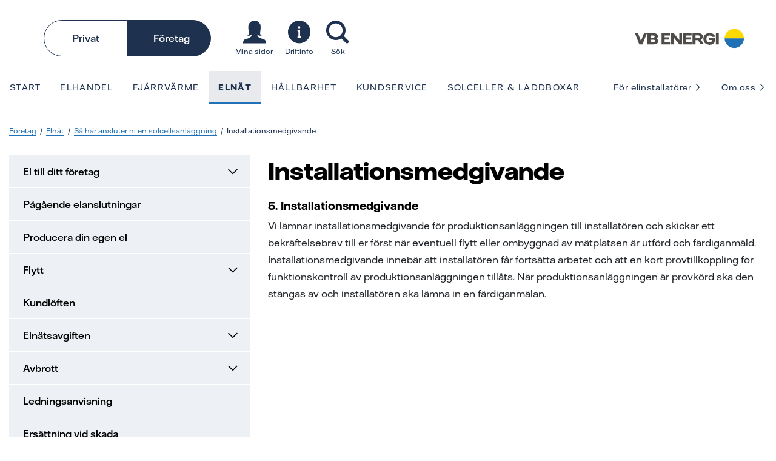

--- FILE ---
content_type: text/html; charset=utf-8
request_url: https://www.vbenergi.se/foretag/elnat/sa-har-ansluter-ni-en-solcellsanlaggning/valj-elhandelsforetag-och-teckna-avtal-for-att-salja-overskottsproduktionen/
body_size: 12960
content:
<!DOCTYPE html>
<html lang="sv">
<head>
    <meta charset="utf-8">
    <meta http-equiv="X-UA-Compatible" content="IE=edge">
    <meta name="viewport" content="width=device-width, initial-scale=1.0">
    <title>Installationsmedgivande</title>


    <meta property="og:url" content="https://www.vbenergi.se/foretag/elnat/sa-har-ansluter-ni-en-solcellsanlaggning/valj-elhandelsforetag-och-teckna-avtal-for-att-salja-overskottsproduktionen/">
    <meta property="og:title" content="Installationsmedgivande - VB Energi">
    <meta property="og:description">
    <meta property="og:site_name" content="VB Energi">
    <meta name="format-detection" content="telephone=no">
    <link rel="apple-touch-icon" sizes="57x57" href="/Dist/images/favicon/apple-icon-57x57.png">
    <link rel="apple-touch-icon" sizes="60x60" href="/Dist/images/favicon/apple-icon-60x60.png">
    <link rel="apple-touch-icon" sizes="72x72" href="/Dist/images/favicon/apple-icon-72x72.png">
    <link rel="apple-touch-icon" sizes="76x76" href="/Dist/images/favicon/apple-icon-76x76.png">
    <link rel="apple-touch-icon" sizes="114x114" href="/Dist/images/favicon/apple-icon-114x114.png">
    <link rel="apple-touch-icon" sizes="120x120" href="/Dist/images/favicon/apple-icon-120x120.png">
    <link rel="apple-touch-icon" sizes="144x144" href="/Dist/images/favicon/apple-icon-144x144.png">
    <link rel="apple-touch-icon" sizes="152x152" href="/Dist/images/favicon/apple-icon-152x152.png">
    <link rel="apple-touch-icon" sizes="180x180" href="/Dist/images/favicon/apple-icon-180x180.png">
    <link rel="icon" type="image/png" sizes="192x192" href="/Dist/images/favicon/android-icon-192x192.png">
    <link rel="icon" type="image/png" sizes="32x32" href="/Dist/images/favicon/favicon-32x32.png">
    <link rel="icon" type="image/png" sizes="96x96" href="/Dist/images/favicon/favicon-96x96.png">
    <link rel="icon" type="image/png" sizes="16x16" href="/Dist/images/favicon/favicon-16x16.png">
    <link rel="manifest" href="/manifest.json">
    <meta name="msapplication-TileColor" content="#ffffff">
    <meta name="msapplication-TileImage" content="/Dist/images/favicon/ms-icon-144x144.png">
    <meta name="theme-color" content="#ffffff">

    <link rel="preconnect" href="https://consentmanager.mgr.consensu.org">
    <link rel="dns-prefetch" href="https://consentmanager.mgr.consensu.org">
    <link rel="preconnect" href="https://www.googletagmanager.com">
    <link rel="dns-prefetch" href="https://www.googletagmanager.com">
    <link rel="dns-prefetch" href="https://vbenergi.simpliform.se">

    <link rel="preload" as="font" href="/Dist/fonts/VattenfallHallDisplay-Bold.woff2" type="font/woff2" crossorigin>
    <link rel="preload" as="font" href="/Dist/fonts/VattenfallHall-Regular.woff2" type="font/woff2" crossorigin>
    <link rel="preload" as="font" href="/Dist/fonts/VattenfallHall-Medium.woff2" type="font/woff2" crossorigin>
    <link rel="preload" as="font" href="/Dist/fonts/VattenfallHall-Light.woff2" type="font/woff2" crossorigin>
    <link rel="preload" as="font" href="/Dist/fonts/VattenfallHall-Bold.woff2" type="font/woff2" crossorigin>
    <link rel="preload" href="/Dist/fonts/icons/icomoon.woff2?hwbgy3" as="font" type="font/woff2" crossorigin>

    <link rel="canonical" href="https://www.vbenergi.se/foretag/elnat/sa-har-ansluter-ni-en-solcellsanlaggning/valj-elhandelsforetag-och-teckna-avtal-for-att-salja-overskottsproduktionen/">
    


    <link href="/bundles/public/css?v=76BMtgJoC8LPjLYnfd8A6hWuCLUs2ayY8q1gxfhRRw01" rel="stylesheet"/>


    


<script>if(!("gdprAppliesGlobally" in window)){window.gdprAppliesGlobally=true}if(!("cmp_id" in window)||window.cmp_id<1){window.cmp_id=0}if(!("cmp_cdid" in window)){window.cmp_cdid="032d769670a6"}if(!("cmp_params" in window)){window.cmp_params=""}if(!("cmp_host" in window)){window.cmp_host="c.delivery.consentmanager.net"}if(!("cmp_cdn" in window)){window.cmp_cdn="cdn.consentmanager.net"}if(!("cmp_proto" in window)){window.cmp_proto="https:"}if(!("cmp_codesrc" in window)){window.cmp_codesrc="1"}window.cmp_getsupportedLangs=function(){var b=["DE","EN","FR","IT","NO","DA","FI","ES","PT","RO","BG","ET","EL","GA","HR","LV","LT","MT","NL","PL","SV","SK","SL","CS","HU","RU","SR","ZH","TR","UK","AR","BS"];if("cmp_customlanguages" in window){for(var a=0;a<window.cmp_customlanguages.length;a++){b.push(window.cmp_customlanguages[a].l.toUpperCase())}}return b};window.cmp_getRTLLangs=function(){var a=["AR"];if("cmp_customlanguages" in window){for(var b=0;b<window.cmp_customlanguages.length;b++){if("r" in window.cmp_customlanguages[b]&&window.cmp_customlanguages[b].r){a.push(window.cmp_customlanguages[b].l)}}}return a};window.cmp_getlang=function(a){if(typeof(a)!="boolean"){a=true}if(a&&typeof(cmp_getlang.usedlang)=="string"&&cmp_getlang.usedlang!==""){return cmp_getlang.usedlang}return window.cmp_getlangs()[0]};window.cmp_getlangs=function(){var g=window.cmp_getsupportedLangs();var f=[];var a=location.hash;var e=location.search;var h="languages" in navigator?navigator.languages:[];if(a.indexOf("cmplang=")!=-1){f.push(a.substr(a.indexOf("cmplang=")+8,2).toUpperCase())}else{if(e.indexOf("cmplang=")!=-1){f.push(e.substr(e.indexOf("cmplang=")+8,2).toUpperCase())}else{if("cmp_setlang" in window&&window.cmp_setlang!=""){f.push(window.cmp_setlang.toUpperCase())}else{if("cmp_langdetect" in window&&window.cmp_langdetect==1){f.push(window.cmp_getPageLang())}else{if(h.length>0){for(var d=0;d<h.length;d++){f.push(h[d])}}if("language" in navigator){f.push(navigator.language)}if("userLanguage" in navigator){f.push(navigator.userLanguage)}}}}}var c=[];for(var d=0;d<f.length;d++){var b=f[d].toUpperCase();if(b.length<2){continue}if(g.indexOf(b)!=-1){c.push(b)}else{if(b.indexOf("-")!=-1){b=b.substr(0,2)}if(g.indexOf(b)!=-1){c.push(b)}}}if(c.length==0&&typeof(cmp_getlang.defaultlang)=="string"&&cmp_getlang.defaultlang!==""){return[cmp_getlang.defaultlang.toUpperCase()]}else{return c.length>0?c:["EN"]}};window.cmp_getPageLangs=function(){var a=window.cmp_getXMLLang();if(a!=""){a=[a.toUpperCase()]}else{a=[]}a=a.concat(window.cmp_getLangsFromURL());return a.length>0?a:["EN"]};window.cmp_getPageLang=function(){var a=window.cmp_getPageLangs();return a.length>0?a[0]:""};window.cmp_getLangsFromURL=function(){var c=window.cmp_getsupportedLangs();var b=location;var m="toUpperCase";var g=b.hostname[m]()+".";var a=b.pathname[m]()+"/";var f=[];for(var e=0;e<c.length;e++){var j=a.substring(0,c[e].length+1);if(g.substring(0,c[e].length+1)==c[e]+"."){f.push(c[e][m]())}else{if(c[e].length==5){var k=c[e].substring(3,5)+"-"+c[e].substring(0,2);if(g.substring(0,k.length+1)==k+"."){f.push(c[e][m]())}}else{if(j==c[e]+"/"||j=="/"+c[e]){f.push(c[e][m]())}else{if(j==c[e].replace("-","/")+"/"||j=="/"+c[e].replace("-","/")){f.push(c[e][m]())}else{if(c[e].length==5){var k=c[e].substring(3,5)+"-"+c[e].substring(0,2);var h=a.substring(0,k.length+1);if(h==k+"/"||h==k.replace("-","/")+"/"){f.push(c[e][m]())}}}}}}}return f};window.cmp_getXMLLang=function(){var c=document.getElementsByTagName("html");if(c.length>0){var c=c[0]}else{c=document.documentElement}if(c&&c.getAttribute){var a=c.getAttribute("xml:lang");if(typeof(a)!="string"||a==""){a=c.getAttribute("lang")}if(typeof(a)=="string"&&a!=""){var b=window.cmp_getsupportedLangs();return b.indexOf(a.toUpperCase())!=-1?a:""}else{return""}}};(function(){var F=document;var G=F.getElementsByTagName;var r=window;var A="";var k="";var o="";var c="_en";var H=function(e){var i="cmp_"+e;e="cmp"+e+"=";var d="";var s=e.length;var m=location;var L=m.hash;var I=m.search;var w=L.indexOf(e);var K=I.indexOf(e);if(w!=-1){d=L.substring(w+s,9999)}else{if(K!=-1){d=I.substring(K+s,9999)}else{return i in window&&typeof(window[i])!=="function"?window[i]:""}}var J=d.indexOf("&");if(J!=-1){d=d.substring(0,J)}return d};var n=H("lang");if(n!=""){A=n;o=A;c="_"+A}else{if("cmp_getlang" in r){A=r.cmp_getlang().toLowerCase();k=r.cmp_getlangs().slice(0,3).join("_");o=r.cmp_getPageLangs().slice(0,3).join("_");if("cmp_customlanguages" in r){var p=r.cmp_customlanguages;for(var C=0;C<p.length;C++){var a=p[C].l.toLowerCase();if(a==A){A="en"}}}c="_"+A}}var v=("cmp_proto" in r)?r.cmp_proto:"https:";if(v!="http:"&&v!="https:"){v="https:"}var q=("cmp_ref" in r)?r.cmp_ref:location.href;if(q.length>300){q=q.substring(0,300)}var u=F.createElement("script");u.setAttribute("data-cmp-ab","1");var f=H("design");var g=H("regulationkey");var D=H("gppkey");var z=H("att");var h=r.encodeURIComponent;var j=false;try{j=F.cookie.length>0}catch(E){j=false}u.src=v+"//"+r.cmp_host+"/delivery/cmp.php?"+("cmp_id" in r&&r.cmp_id>0?"id="+r.cmp_id:"")+("cmp_cdid" in r?"&cdid="+r.cmp_cdid:"")+"&h="+h(q)+(f!=""?"&cmpdesign="+h(f):"")+(g!=""?"&cmpregulationkey="+h(g):"")+(D!=""?"&cmpgppkey="+h(D):"")+(z!=""?"&cmpatt="+h(z):"")+("cmp_params" in r?"&"+r.cmp_params:"")+(j?"&__cmpfcc=1":"")+"&l="+h(A)+"&ls="+h(k)+"&lp="+h(o)+"&o="+(new Date()).getTime();u.type="text/javascript";u.async=true;if(F.currentScript&&F.currentScript.parentElement){F.currentScript.parentElement.appendChild(u)}else{if(F.body){F.body.appendChild(u)}else{var y=["body","div","span","script","head"];for(var C=0;C<y.length;C++){var E=G(y[C]);if(E.length>0){E[0].appendChild(u);break}}}}var x="js";var B=H("debugunminimized")!=""?"":".min";var b=H("debugcoverage");if(b=="1"){x="instrumented";B=""}var t=H("debugtest");if(t=="1"){x="jstests";B=""}var u=F.createElement("script");u.src=v+"//"+r.cmp_cdn+"/delivery/"+x+"/cmp"+c+B+".js";u.type="text/javascript";u.setAttribute("data-cmp-ab","1");u.async=true;if(F.currentScript&&F.currentScript.parentElement){F.currentScript.parentElement.appendChild(u)}else{if(F.body){F.body.appendChild(u)}else{var E=G("body");if(E.length==0){E=G("div")}if(E.length==0){E=G("span")}if(E.length==0){E=G("ins")}if(E.length==0){E=G("script")}if(E.length==0){E=G("head")}if(E.length>0){E[0].appendChild(u)}}}})();window.cmp_addFrame=function(b){if(!window.frames[b]){if(document.body){var a=document.createElement("iframe");a.style.cssText="display:none";if("cmp_cdn" in window&&"cmp_ultrablocking" in window&&window.cmp_ultrablocking>0){a.src="//"+window.cmp_cdn+"/delivery/empty.html"}a.name=b;a.setAttribute("title","Intentionally hidden, please ignore");a.setAttribute("role","none");a.setAttribute("tabindex","-1");document.body.appendChild(a)}else{window.setTimeout(window.cmp_addFrame,10,b)}}};window.cmp_rc=function(c,b){var l="";try{l=document.cookie}catch(h){l=""}var j="";var f=0;var g=false;while(l!=""&&f<100){f++;while(l.substr(0,1)==" "){l=l.substr(1,l.length)}var k=l.substring(0,l.indexOf("="));if(l.indexOf(";")!=-1){var m=l.substring(l.indexOf("=")+1,l.indexOf(";"))}else{var m=l.substr(l.indexOf("=")+1,l.length)}if(c==k){j=m;g=true}var d=l.indexOf(";")+1;if(d==0){d=l.length}l=l.substring(d,l.length)}if(!g&&typeof(b)=="string"){j=b}return(j)};window.cmp_stub=function(){var a=arguments;__cmp.a=__cmp.a||[];if(!a.length){return __cmp.a}else{if(a[0]==="ping"){if(a[1]===2){a[2]({gdprApplies:gdprAppliesGlobally,cmpLoaded:false,cmpStatus:"stub",displayStatus:"hidden",apiVersion:"2.2",cmpId:31},true)}else{a[2](false,true)}}else{if(a[0]==="getUSPData"){a[2]({version:1,uspString:window.cmp_rc("__cmpccpausps","1---")},true)}else{if(a[0]==="getTCData"){__cmp.a.push([].slice.apply(a))}else{if(a[0]==="addEventListener"||a[0]==="removeEventListener"){__cmp.a.push([].slice.apply(a))}else{if(a.length==4&&a[3]===false){a[2]({},false)}else{__cmp.a.push([].slice.apply(a))}}}}}}};window.cmp_gpp_ping=function(){return{gppVersion:"1.1",cmpStatus:"stub",cmpDisplayStatus:"hidden",signalStatus:"not ready",supportedAPIs:["5:tcfcav1","7:usnat","8:usca","9:usva","10:usco","11:usut","12:usct"],cmpId:31,sectionList:[],applicableSections:[0],gppString:"",parsedSections:{}}};window.cmp_gppstub=function(){var c=arguments;__gpp.q=__gpp.q||[];if(!c.length){return __gpp.q}var h=c[0];var g=c.length>1?c[1]:null;var f=c.length>2?c[2]:null;var a=null;var j=false;if(h==="ping"){a=window.cmp_gpp_ping();j=true}else{if(h==="addEventListener"){__gpp.e=__gpp.e||[];if(!("lastId" in __gpp)){__gpp.lastId=0}__gpp.lastId++;var d=__gpp.lastId;__gpp.e.push({id:d,callback:g});a={eventName:"listenerRegistered",listenerId:d,data:true,pingData:window.cmp_gpp_ping()};j=true}else{if(h==="removeEventListener"){__gpp.e=__gpp.e||[];a=false;for(var e=0;e<__gpp.e.length;e++){if(__gpp.e[e].id==f){__gpp.e[e].splice(e,1);a=true;break}}j=true}else{__gpp.q.push([].slice.apply(c))}}}if(a!==null&&typeof(g)==="function"){g(a,j)}};window.cmp_msghandler=function(d){var a=typeof d.data==="string";try{var c=a?JSON.parse(d.data):d.data}catch(f){var c=null}if(typeof(c)==="object"&&c!==null&&"__cmpCall" in c){var b=c.__cmpCall;window.__cmp(b.command,b.parameter,function(h,g){var e={__cmpReturn:{returnValue:h,success:g,callId:b.callId}};d.source.postMessage(a?JSON.stringify(e):e,"*")})}if(typeof(c)==="object"&&c!==null&&"__uspapiCall" in c){var b=c.__uspapiCall;window.__uspapi(b.command,b.version,function(h,g){var e={__uspapiReturn:{returnValue:h,success:g,callId:b.callId}};d.source.postMessage(a?JSON.stringify(e):e,"*")})}if(typeof(c)==="object"&&c!==null&&"__tcfapiCall" in c){var b=c.__tcfapiCall;window.__tcfapi(b.command,b.version,function(h,g){var e={__tcfapiReturn:{returnValue:h,success:g,callId:b.callId}};d.source.postMessage(a?JSON.stringify(e):e,"*")},b.parameter)}if(typeof(c)==="object"&&c!==null&&"__gppCall" in c){var b=c.__gppCall;window.__gpp(b.command,function(h,g){var e={__gppReturn:{returnValue:h,success:g,callId:b.callId}};d.source.postMessage(a?JSON.stringify(e):e,"*")},"parameter" in b?b.parameter:null,"version" in b?b.version:1)}};window.cmp_setStub=function(a){if(!(a in window)||(typeof(window[a])!=="function"&&typeof(window[a])!=="object"&&(typeof(window[a])==="undefined"||window[a]!==null))){window[a]=window.cmp_stub;window[a].msgHandler=window.cmp_msghandler;window.addEventListener("message",window.cmp_msghandler,false)}};window.cmp_setGppStub=function(a){if(!(a in window)||(typeof(window[a])!=="function"&&typeof(window[a])!=="object"&&(typeof(window[a])==="undefined"||window[a]!==null))){window[a]=window.cmp_gppstub;window[a].msgHandler=window.cmp_msghandler;window.addEventListener("message",window.cmp_msghandler,false)}};if(!("cmp_noiframepixel" in window)){window.cmp_addFrame("__cmpLocator")}if((!("cmp_disableusp" in window)||!window.cmp_disableusp)&&!("cmp_noiframepixel" in window)){window.cmp_addFrame("__uspapiLocator")}if((!("cmp_disabletcf" in window)||!window.cmp_disabletcf)&&!("cmp_noiframepixel" in window)){window.cmp_addFrame("__tcfapiLocator")}if((!("cmp_disablegpp" in window)||!window.cmp_disablegpp)&&!("cmp_noiframepixel" in window)){window.cmp_addFrame("__gppLocator")}window.cmp_setStub("__cmp");if(!("cmp_disabletcf" in window)||!window.cmp_disabletcf){window.cmp_setStub("__tcfapi")}if(!("cmp_disableusp" in window)||!window.cmp_disableusp){window.cmp_setStub("__uspapi")}if(!("cmp_disablegpp" in window)||!window.cmp_disablegpp){window.cmp_setGppStub("__gpp")};</script>

<script src="https://vbenergi.simpliform.se/js/ce/latest" async></script></head>

<body class="faqpage companypage">
    
    

    <a href="#page" class="skip-link">
        Hoppa till inneh&aring;ll
    </a>





<header class="header">
    <!-- fixed-top on scroll sticky -->
    <nav class="navbar navbar--header navbar-expand-xl justify-content-between navbar-light ">

        <button class="navbar-toggler" type="button" data-toggle="offcanvas" data-target="#mobile-nav"
                aria-controls="mobile-nav" aria-expanded="false" aria-label="Visa meny">
            <span class="navbar-toggler__bar icon-bar"></span>
            <span class="navbar-toggler__bar icon-bar"></span>
            <span class="navbar-toggler__bar icon-bar"></span>
        </button>
        <div class="header__toolbar">
            <div class="btn-group" role="group" aria-label="Välj privat eller företag">
                    <button type="button" onclick="location.href='/';"
                            class="btn btn-outline-primary "
                            aria-pressed="true">Privat</button>
                    <button type="button" onclick="location.href='/foretag/';"
                            class="btn btn-outline-primary active"
                            aria-pressed="true">F&#246;retag</button>
            </div>
            <div class="header__icons d-flex justify-content-center">
                <a href="/mina-sidor/">
                    <i class="icon-mypages icon--2x">
                        <i class="path1 icon--2x"></i>
                    </i>


                        <span>Mina sidor</span>
                </a>
                <a href="/kundservice/driftinformation2/driftinformation-el/">
                    <i class="icon-info icon--2x"></i>
                    <span>Driftinfo</span>
                </a>
                <a href="/sok/">
                    <i class="icon-search icon--2x"></i>
                    <span>Sök</span>
                </a>


            </div>
        </div>

        <a class="logotype" href="/"><img class="img-fluid" alt="VB Energi"
                                                                      src="/globalassets/webben/vbe_logo_linear_grey_rgb.svg"/></a>
    </nav>
    <div class="nav--main d-none d-xl-block">
        <nav class="container-fluid">
            <ul class="nav d-flex justify-content-between">
                <li class="nav--main__sticky-logo">
                    <a href="/"><img class="img-fluid" alt="VB Energi"
                                                                 src="/globalassets/webben/vbe_logo_linear_grey_rgb.svg"/></a>
                </li>
                <li>
                    <ul class="nav">
                            <li>
                                <a class="nav-link " href="/foretag/">
                                    Start
                                </a>
                            </li>
                            <li>
                                <a class="nav-link " href="/foretag/elavtal/">
                                    Elhandel
                                </a>
                            </li>
                            <li>
                                <a class="nav-link " href="/foretag/fjarrvarme/">
                                    Fj&#228;rrv&#228;rme
                                </a>
                            </li>
                            <li>
                                <a class="nav-link active" href="/foretag/elnat/">
                                    Eln&#228;t
                                </a>
                            </li>
                            <li>
                                <a class="nav-link " href="/foretag/hallbarhet/">
                                    H&#229;llbarhet
                                </a>
                            </li>
                            <li>
                                <a class="nav-link " href="/foretag/kundservice/">
                                    Kundservice
                                </a>
                            </li>
                            <li>
                                <a class="nav-link " href="/foretag/energilosningar/">
                                    Solceller &amp; laddboxar
                                </a>
                            </li>
                    </ul>
                </li>
                <li>
                    <ul class="nav nav--main__right">
                            <li>
                                <a class="nav-link " href="/foretag/for-elinstallatorer/">
                                    F&#246;r elinstallat&#246;rer <i class="icon-arrow-right icon--sm"></i>
                                </a>
                            </li>
                            <li>
                                <a class="nav-link " href="/om-oss/">
                                    Om oss <i class="icon-arrow-right icon--sm"></i>
                                </a>
                            </li>
                    </ul>
                </li>

            </ul>
        </nav>
    </div>
    <div id="mobile-nav" class="nav--mobile d-xl-none navbar-collapse offcanvas-collapse">
        <nav>
            <div class="nav--mobile__menu-container">
                    <ul class="navbar-nav mr-auto">
            <li class="nav-item  ">
                <a class="nav-link float-left" href="/foretag/">
                    Start
                </a>
                

            </li>
            <li class="nav-item  ">
                <a class="nav-link float-left" href="/foretag/elavtal/">
                    Elhandel
                </a>
                <i class="float-right icon-arrow-right toggle-sub-level"></i>
                    <div class="nav--mobile__sublevel">
                        <span class="nav--mobile__headline clearfix d-block">
                            <i class="icon-arrow-left float-left"></i> <a href="/foretag/elavtal/"
                                                                          class="float-right">Elhandel</a>
                        </span>
                            <ul class="navbar-nav mr-auto">
            <li class="nav-item  ">
                <a class="nav-link float-left" href="/foretag/elavtal/avtalsvillkor/">
                    Avtalsvillkor
                </a>
                

            </li>
            <li class="nav-item  ">
                <a class="nav-link float-left" href="/foretag/elavtal/byt-till-vb-elforsaljning/">
                    Bli kund hos oss
                </a>
                

            </li>
            <li class="nav-item  ">
                <a class="nav-link float-left" href="/foretag/elavtal/elens-ursprung/">
                    Elens ursprung
                </a>
                

            </li>
            <li class="nav-item  ">
                <a class="nav-link float-left" href="/foretag/elavtal/valj-fornyelsebar-el/">
                    V&#228;lj f&#246;rnybar el
                </a>
                

            </li>
            <li class="nav-item  ">
                <a class="nav-link float-left" href="/foretag/elavtal/offertforfragan/">
                    Offertf&#246;rfr&#229;gan
                </a>
                

            </li>
            <li class="nav-item  ">
                <a class="nav-link float-left" href="/foretag/elavtal/elmarknaden/">
                    Elmarknaden
                </a>
                

            </li>
    </ul>

                    </div>

            </li>
            <li class="nav-item  ">
                <a class="nav-link float-left" href="/foretag/fjarrvarme/">
                    Fj&#228;rrv&#228;rme
                </a>
                <i class="float-right icon-arrow-right toggle-sub-level"></i>
                    <div class="nav--mobile__sublevel">
                        <span class="nav--mobile__headline clearfix d-block">
                            <i class="icon-arrow-left float-left"></i> <a href="/foretag/fjarrvarme/"
                                                                          class="float-right">Fj&#228;rrv&#228;rme</a>
                        </span>
                            <ul class="navbar-nav mr-auto">
            <li class="nav-item  ">
                <a class="nav-link float-left" href="/foretag/fjarrvarme/allmanna-avtalsvillkor/">
                    Allm&#228;nna avtalsvillkor
                </a>
                

            </li>
            <li class="nav-item  ">
                <a class="nav-link float-left" href="/foretag/fjarrvarme/distribution/">
                    Distribution
                </a>
                

            </li>
            <li class="nav-item  ">
                <a class="nav-link float-left" href="/foretag/fjarrvarme/felanmalan/">
                    Felanm&#228;lan
                </a>
                

            </li>
            <li class="nav-item  ">
                <a class="nav-link float-left" href="/foretag/fjarrvarme/priser/">
                    Allt om priser
                </a>
                <i class="float-right icon-arrow-right toggle-sub-level"></i>
                    <div class="nav--mobile__sublevel">
                        <span class="nav--mobile__headline clearfix d-block">
                            <i class="icon-arrow-left float-left"></i> <a href="/foretag/fjarrvarme/priser/"
                                                                          class="float-right">Allt om priser</a>
                        </span>
                            <ul class="navbar-nav mr-auto">
            <li class="nav-item  ">
                <a class="nav-link float-left" href="/foretag/fjarrvarme/priser/fagersta/">
                    Prisinformation
                </a>
                

            </li>
            <li class="nav-item  ">
                <a class="nav-link float-left" href="/foretag/fjarrvarme/priser/prissattningspolicy/">
                    Priss&#228;ttningspolicy
                </a>
                

            </li>
            <li class="nav-item  ">
                <a class="nav-link float-left" href="/foretag/fjarrvarme/priser/fjarrkontrollen/">
                    Fj&#228;rrkontrollen
                </a>
                

            </li>
    </ul>

                    </div>

            </li>
            <li class="nav-item  ">
                <a class="nav-link float-left" href="/foretag/fjarrvarme/serviceavtal/">
                    Serviceavtal
                </a>
                

            </li>
            <li class="nav-item  ">
                <a class="nav-link float-left" href="/foretag/fjarrvarme/prisdialogen/">
                    Prisdialogen
                </a>
                

            </li>
            <li class="nav-item  ">
                <a class="nav-link float-left" href="/foretag/fjarrvarme/bli-kund/">
                    Bli kund
                </a>
                

            </li>
            <li class="nav-item  ">
                <a class="nav-link float-left" href="/foretag/fjarrvarme/ska-du-flytta/">
                    Ska ni flytta?
                </a>
                

            </li>
            <li class="nav-item  ">
                <a class="nav-link float-left" href="/foretag/fjarrvarme/produktion/">
                    Produktion
                </a>
                

            </li>
            <li class="nav-item  ">
                <a class="nav-link float-left" href="/foretag/fjarrvarme/ledningsanvisning/">
                    Ledningsanvisning
                </a>
                

            </li>
            <li class="nav-item  ">
                <a class="nav-link float-left" href="/foretag/fjarrvarme/fragor-och-svar-om-fjarrvarme2/">
                    Fr&#229;gor och svar
                </a>
                

            </li>
            <li class="nav-item  ">
                <a class="nav-link float-left" href="/foretag/fjarrvarme/for-dig-som-fastighetsagare/">
                    Kontaktuppgifter fastighets&#228;gare
                </a>
                

            </li>
    </ul>

                    </div>

            </li>
            <li class="nav-item active ">
                <a class="nav-link float-left" href="/foretag/elnat/">
                    Eln&#228;t
                </a>
                <i class="float-right icon-arrow-right toggle-sub-level"></i>
                    <div class="nav--mobile__sublevel">
                        <span class="nav--mobile__headline clearfix d-block">
                            <i class="icon-arrow-left float-left"></i> <a href="/foretag/elnat/"
                                                                          class="float-right">Eln&#228;t</a>
                        </span>
                            <ul class="navbar-nav mr-auto">
            <li class="nav-item  ">
                <a class="nav-link float-left" href="/foretag/elnat/anslut-er-till-elnatet/">
                    El till ditt f&#246;retag
                </a>
                <i class="float-right icon-arrow-right toggle-sub-level"></i>
                    <div class="nav--mobile__sublevel">
                        <span class="nav--mobile__headline clearfix d-block">
                            <i class="icon-arrow-left float-left"></i> <a href="/foretag/elnat/anslut-er-till-elnatet/"
                                                                          class="float-right">El till ditt f&#246;retag</a>
                        </span>
                            <ul class="navbar-nav mr-auto">
            <li class="nav-item  ">
                <a class="nav-link float-left" href="/foretag/elnat/anslut-er-till-elnatet/skicka-forfragan-om-anslutning/">
                    Skicka f&#246;rfr&#229;gan om anslutning
                </a>
                

            </li>
            <li class="nav-item  ">
                <a class="nav-link float-left" href="/foretag/elnat/anslut-er-till-elnatet/forfragan-elintensiv-anslutning/">
                    Elintensiv anslutning
                </a>
                

            </li>
            <li class="nav-item  ">
                <a class="nav-link float-left" href="/foretag/elnat/anslut-er-till-elnatet/uppsagning-av-elanslutning/">
                    Upps&#228;gning av elanslutning
                </a>
                

            </li>
            <li class="nav-item  ">
                <a class="nav-link float-left" href="/foretag/elnat/anslut-er-till-elnatet/forfragan-exploateringsomrade/">
                    F&#246;rfr&#229;gan exploateringsomr&#229;de
                </a>
                

            </li>
            <li class="nav-item  ">
                <a class="nav-link float-left" href="/foretag/elnat/anslut-er-till-elnatet/tillfallig-anslutning/">
                    Tillf&#228;llig elanslutning
                </a>
                

            </li>
    </ul>

                    </div>

            </li>
            <li class="nav-item  ">
                <a class="nav-link float-left" href="/foretag/elnat/pagaende-elanslutningar/">
                    P&#229;g&#229;ende elanslutningar
                </a>
                

            </li>
            <li class="nav-item  ">
                <a class="nav-link float-left" href="/foretag/elnat/producera-din-egen-el/">
                    Producera din egen el
                </a>
                

            </li>
            <li class="nav-item  ">
                <a class="nav-link float-left" href="/foretag/elnat/flytta/">
                    Flytt
                </a>
                <i class="float-right icon-arrow-right toggle-sub-level"></i>
                    <div class="nav--mobile__sublevel">
                        <span class="nav--mobile__headline clearfix d-block">
                            <i class="icon-arrow-left float-left"></i> <a href="/foretag/elnat/flytta/"
                                                                          class="float-right">Flytt</a>
                        </span>
                            <ul class="navbar-nav mr-auto">
            <li class="nav-item  ">
                <a class="nav-link float-left" href="/foretag/elnat/flytta/inflytt/">
                    Inflytt
                </a>
                

            </li>
            <li class="nav-item  ">
                <a class="nav-link float-left" href="/foretag/elnat/flytta/utflytt/">
                    Utflytt
                </a>
                

            </li>
    </ul>

                    </div>

            </li>
            <li class="nav-item  ">
                <a class="nav-link float-left" href="/foretag/elnat/kundloften2/">
                    Kundl&#246;ften
                </a>
                

            </li>
            <li class="nav-item  ">
                <a class="nav-link float-left" href="/foretag/elnat/elnatsavtalet/">
                    Eln&#228;tsavgiften
                </a>
                <i class="float-right icon-arrow-right toggle-sub-level"></i>
                    <div class="nav--mobile__sublevel">
                        <span class="nav--mobile__headline clearfix d-block">
                            <i class="icon-arrow-left float-left"></i> <a href="/foretag/elnat/elnatsavtalet/"
                                                                          class="float-right">Eln&#228;tsavgiften</a>
                        </span>
                            <ul class="navbar-nav mr-auto">
            <li class="nav-item  ">
                <a class="nav-link float-left" href="/foretag/elnat/elnatsavtalet/elnatspriser--avtalsvillkor/">
                    Eln&#228;tspriser &amp; avtalsvillkor
                </a>
                

            </li>
            <li class="nav-item  ">
                <a class="nav-link float-left" href="/foretag/elnat/elnatsavtalet/fragor-och-svar-om-elnatsavgiften/">
                    Fr&#229;gor och svar om eln&#228;tsavgiften
                </a>
                

            </li>
            <li class="nav-item  ">
                <a class="nav-link float-left" href="/foretag/elnat/elnatsavtalet/energiskatt/">
                    Energiskatt
                </a>
                <i class="float-right icon-arrow-right toggle-sub-level"></i>
                    <div class="nav--mobile__sublevel">
                        <span class="nav--mobile__headline clearfix d-block">
                            <i class="icon-arrow-left float-left"></i> <a href="/foretag/elnat/elnatsavtalet/energiskatt/"
                                                                          class="float-right">Energiskatt</a>
                        </span>
                            <ul class="navbar-nav mr-auto">
            <li class="nav-item  ">
                <a class="nav-link float-left" href="/foretag/elnat/elnatsavtalet/energiskatt/anmalan-om-skattskyldighet/">
                    Anm&#228;lan om skattskyldighet
                </a>
                

            </li>
            <li class="nav-item  ">
                <a class="nav-link float-left" href="/foretag/elnat/elnatsavtalet/energiskatt/avanmalan-fran-skattskyldighet/">
                    Avanm&#228;lan fr&#229;n skattskyldighet
                </a>
                

            </li>
    </ul>

                    </div>

            </li>
    </ul>

                    </div>

            </li>
            <li class="nav-item  ">
                <a class="nav-link float-left" href="/foretag/elnat/avbrott/">
                    Avbrott
                </a>
                <i class="float-right icon-arrow-right toggle-sub-level"></i>
                    <div class="nav--mobile__sublevel">
                        <span class="nav--mobile__headline clearfix d-block">
                            <i class="icon-arrow-left float-left"></i> <a href="/foretag/elnat/avbrott/"
                                                                          class="float-right">Avbrott</a>
                        </span>
                            <ul class="navbar-nav mr-auto">
            <li class="nav-item  ">
                <a class="nav-link float-left" href="/foretag/elnat/avbrott/ersattning-och-skadeanmalan/">
                    Avbrottsers&#228;ttning
                </a>
                

            </li>
    </ul>

                    </div>

            </li>
            <li class="nav-item  ">
                <a class="nav-link float-left" href="/foretag/elnat/kabelvisning/">
                    Ledningsanvisning
                </a>
                

            </li>
            <li class="nav-item  ">
                <a class="nav-link float-left" href="/foretag/elnat/ersattning-vid-skada/">
                    Ers&#228;ttning vid skada
                </a>
                

            </li>
            <li class="nav-item  ">
                <a class="nav-link float-left" href="/foretag/elnat/tradfallning/">
                    Tr&#228;df&#228;llning
                </a>
                

            </li>
            <li class="nav-item  ">
                <a class="nav-link float-left" href="/foretag/elnat/pagaende-projekt/">
                    P&#229;g&#229;ende projekt
                </a>
                

            </li>
            <li class="nav-item  ">
                <a class="nav-link float-left" href="/foretag/elnat/konkurrens/">
                    Konkurrens p&#229; lika villkor
                </a>
                

            </li>
            <li class="nav-item  ">
                <a class="nav-link float-left" href="/foretag/elnat/fiber2/">
                    Fiber
                </a>
                

            </li>
            <li class="nav-item  ">
                <a class="nav-link float-left" href="/foretag/elnat/underhall-av-vara-elledningar/">
                    Underh&#229;ll av v&#229;ra elledningar
                </a>
                

            </li>
            <li class="nav-item  ">
                <a class="nav-link float-left" href="/foretag/elnat/smarta-elmatare/">
                    Smarta elm&#228;tare
                </a>
                <i class="float-right icon-arrow-right toggle-sub-level"></i>
                    <div class="nav--mobile__sublevel">
                        <span class="nav--mobile__headline clearfix d-block">
                            <i class="icon-arrow-left float-left"></i> <a href="/foretag/elnat/smarta-elmatare/"
                                                                          class="float-right">Smarta elm&#228;tare</a>
                        </span>
                            <ul class="navbar-nav mr-auto">
            <li class="nav-item  ">
                <a class="nav-link float-left" href="/elnat/smarta-elmatare/tillgang-till-kundkontakt-aven-kallad-han-port/">
                    Tillg&#229;ng till kundkontakt HAN port
                </a>
                

            </li>
    </ul>

                    </div>

            </li>
            <li class="nav-item  ">
                <a class="nav-link float-left" href="/foretag/elnat/energitjansteforetag/">
                    Energitj&#228;nstef&#246;retag
                </a>
                

            </li>
            <li class="nav-item  ">
                <a class="nav-link float-left" href="/foretag/elnat/kontakta-oss/">
                    Kontakta oss
                </a>
                

            </li>
    </ul>

                    </div>

            </li>
            <li class="nav-item  ">
                <a class="nav-link float-left" href="/foretag/hallbarhet/">
                    H&#229;llbarhet
                </a>
                <i class="float-right icon-arrow-right toggle-sub-level"></i>
                    <div class="nav--mobile__sublevel">
                        <span class="nav--mobile__headline clearfix d-block">
                            <i class="icon-arrow-left float-left"></i> <a href="/foretag/hallbarhet/"
                                                                          class="float-right">H&#229;llbarhet</a>
                        </span>
                            <ul class="navbar-nav mr-auto">
            <li class="nav-item  ">
                <a class="nav-link float-left" href="/foretag/hallbarhet/miljopolicy/">
                    Milj&#246;policy
                </a>
                

            </li>
            <li class="nav-item  ">
                <a class="nav-link float-left" href="/foretag/hallbarhet/miljomal/">
                    Milj&#246;m&#229;l
                </a>
                

            </li>
            <li class="nav-item  ">
                <a class="nav-link float-left" href="/foretag/hallbarhet/miljocertifikat/">
                    Milj&#246;certifikat
                </a>
                

            </li>
            <li class="nav-item  ">
                <a class="nav-link float-left" href="/foretag/hallbarhet/fokus-pa-arbetsmiljo/">
                    Fokus p&#229; arbetsmilj&#246;
                </a>
                <i class="float-right icon-arrow-right toggle-sub-level"></i>
                    <div class="nav--mobile__sublevel">
                        <span class="nav--mobile__headline clearfix d-block">
                            <i class="icon-arrow-left float-left"></i> <a href="/foretag/hallbarhet/fokus-pa-arbetsmiljo/"
                                                                          class="float-right">Fokus p&#229; arbetsmilj&#246;</a>
                        </span>
                            <ul class="navbar-nav mr-auto">
            <li class="nav-item  ">
                <a class="nav-link float-left" href="/foretag/hallbarhet/fokus-pa-arbetsmiljo/arbetsmiljocertifierade/">
                    Arbetsmilj&#246;certifikat
                </a>
                

            </li>
    </ul>

                    </div>

            </li>
    </ul>

                    </div>

            </li>
            <li class="nav-item  ">
                <a class="nav-link float-left" href="/foretag/kundservice/">
                    Kundservice
                </a>
                <i class="float-right icon-arrow-right toggle-sub-level"></i>
                    <div class="nav--mobile__sublevel">
                        <span class="nav--mobile__headline clearfix d-block">
                            <i class="icon-arrow-left float-left"></i> <a href="/foretag/kundservice/"
                                                                          class="float-right">Kundservice</a>
                        </span>
                            <ul class="navbar-nav mr-auto">
            <li class="nav-item  ">
                <a class="nav-link float-left" href="/kundservice/betalningsalternativ/">
                    Betalningsalternativ
                </a>
                

            </li>
            <li class="nav-item  ">
                <a class="nav-link float-left" href="/foretag/kundservice/driftinformation2/">
                    Driftinformation
                </a>
                <i class="float-right icon-arrow-right toggle-sub-level"></i>
                    <div class="nav--mobile__sublevel">
                        <span class="nav--mobile__headline clearfix d-block">
                            <i class="icon-arrow-left float-left"></i> <a href="/foretag/kundservice/driftinformation2/"
                                                                          class="float-right">Driftinformation</a>
                        </span>
                            <ul class="navbar-nav mr-auto">
            <li class="nav-item  ">
                <a class="nav-link float-left" href="/foretag/kundservice/driftinformation2/driftinformation/">
                    Driftinformation El
                </a>
                

            </li>
            <li class="nav-item  ">
                <a class="nav-link float-left" href="/foretag/kundservice/driftinformation2/driftinformation-fjarrvarme/">
                    Driftinformation Fj&#228;rrv&#228;rme
                </a>
                

            </li>
    </ul>

                    </div>

            </li>
            <li class="nav-item  ">
                <a class="nav-link float-left" href="/foretag/kundservice/flyttanmalan/">
                    Flytta
                </a>
                <i class="float-right icon-arrow-right toggle-sub-level"></i>
                    <div class="nav--mobile__sublevel">
                        <span class="nav--mobile__headline clearfix d-block">
                            <i class="icon-arrow-left float-left"></i> <a href="/foretag/kundservice/flyttanmalan/"
                                                                          class="float-right">Flytta</a>
                        </span>
                            <ul class="navbar-nav mr-auto">
            <li class="nav-item  ">
                <a class="nav-link float-left" href="/foretag/kundservice/flyttanmalan/inflyttning/">
                    Inflyttning
                </a>
                

            </li>
            <li class="nav-item  ">
                <a class="nav-link float-left" href="/foretag/kundservice/flyttanmalan/utflyttning/">
                    Utflyttning
                </a>
                

            </li>
    </ul>

                    </div>

            </li>
            <li class="nav-item  ">
                <a class="nav-link float-left" href="/foretag/kundservice/information-om-mina-sidor/">
                    Information om Mina sidor
                </a>
                

            </li>
            <li class="nav-item  ">
                <a class="nav-link float-left" href="/foretag/kundservice/kontakta-oss/">
                    Kontakta oss
                </a>
                

            </li>
            <li class="nav-item  ">
                <a class="nav-link float-left" href="/foretag/kundservice/klagomalshantering/">
                    Klagom&#229;lshantering
                </a>
                

            </li>
            <li class="nav-item  ">
                <a class="nav-link float-left" href="/foretag/kundservice/fraga-kundservice/">
                    Fr&#229;ga oss
                </a>
                

            </li>
            <li class="nav-item  ">
                <a class="nav-link float-left" href="/foretag/kundservice/fastighetsagare/">
                    F&#246;r dig som fastighets&#228;gare
                </a>
                <i class="float-right icon-arrow-right toggle-sub-level"></i>
                    <div class="nav--mobile__sublevel">
                        <span class="nav--mobile__headline clearfix d-block">
                            <i class="icon-arrow-left float-left"></i> <a href="/foretag/kundservice/fastighetsagare/"
                                                                          class="float-right">F&#246;r dig som fastighets&#228;gare</a>
                        </span>
                            <ul class="navbar-nav mr-auto">
            <li class="nav-item  ">
                <a class="nav-link float-left" href="/foretag/kundservice/fastighetsagare/smarta-elmatare/">
                    Smarta elm&#228;tare
                </a>
                

            </li>
            <li class="nav-item  ">
                <a class="nav-link float-left" href="/foretag/kundservice/fastighetsagare/rutiner-vid-in--och-utflytt/">
                    Rutiner vid in- och utflytt
                </a>
                

            </li>
    </ul>

                    </div>

            </li>
            <li class="nav-item  ">
                <a class="nav-link float-left" href="/foretag/kundservice/kundloften---ert-foretag-i-fokus/">
                    Kundl&#246;ften - med ert f&#246;retag i fokus
                </a>
                

            </li>
            <li class="nav-item  ">
                <a class="nav-link float-left" href="/foretag/kundservice/fragor-och-svar/">
                    Fr&#229;gor och svar
                </a>
                

            </li>
    </ul>

                    </div>

            </li>
            <li class="nav-item  ">
                <a class="nav-link float-left" href="/foretag/energilosningar/">
                    Solceller &amp; laddboxar
                </a>
                

            </li>
            <li class="nav-item  lower-case">
                <a class="nav-link float-left" href="/foretag/for-elinstallatorer/">
                    F&#246;r elinstallat&#246;rer
                </a>
                <i class="float-right icon-arrow-right toggle-sub-level"></i>
                    <div class="nav--mobile__sublevel">
                        <span class="nav--mobile__headline clearfix d-block">
                            <i class="icon-arrow-left float-left"></i> <a href="/foretag/for-elinstallatorer/"
                                                                          class="float-right">F&#246;r elinstallat&#246;rer</a>
                        </span>
                            <ul class="navbar-nav mr-auto">
            <li class="nav-item  ">
                <a class="nav-link float-left" href="/foretag/for-elinstallatorer/installatorswebben/">
                    Installat&#246;rswebben
                </a>
                

            </li>
            <li class="nav-item  ">
                <a class="nav-link float-left" href="/foretag/for-elinstallatorer/anslutning-av-produktionsanlaggningar/">
                    Anslutning av produktionsanl&#228;ggningar
                </a>
                

            </li>
            <li class="nav-item  ">
                <a class="nav-link float-left" href="/foretag/for-elinstallatorer/tillfallig-elanslutning/">
                    Tillf&#228;llig elanslutning
                </a>
                

            </li>
            <li class="nav-item  ">
                <a class="nav-link float-left" href="/foretag/for-elinstallatorer/smarta-elmatare/">
                    Smarta elm&#228;tare
                </a>
                

            </li>
            <li class="nav-item  ">
                <a class="nav-link float-left" href="/foretag/for-elinstallatorer/styrande-dokument/">
                    Regler, villkor och dokument
                </a>
                

            </li>
            <li class="nav-item  ">
                <a class="nav-link float-left" href="/foretag/for-elinstallatorer/kontakta-anslutning/">
                    Kontakta anslutning
                </a>
                

            </li>
    </ul>

                    </div>

            </li>
            <li class="nav-item  lower-case">
                <a class="nav-link float-left" href="/om-oss/">
                    Om oss
                </a>
                

            </li>
    </ul>

            </div>
        </nav>
        <div class="close-container">
            <a href="#" data-toggle="offcanvas" class="close"><i class="icon-close icon--2x"></i></a>
        </div>

    </div>
</header>



    <div id="page" class="page-content">



<div class="container-fluid">
    <div class="row">
<div class="col-24">
    <nav class="breadcrumb">
        <ul class="list-inline">
                <li class="breadcrumb-item">
                        <a href="/foretag/">F&#246;retag</a>
                </li>
                <li class="breadcrumb-item">
                        <a href="/foretag/elnat/">Eln&#228;t</a>
                </li>
                <li class="breadcrumb-item">
                        <a href="/foretag/elnat/sa-har-ansluter-ni-en-solcellsanlaggning/">S&#229; h&#228;r ansluter ni en solcellsanl&#228;ggning</a>
                </li>
                <li class="breadcrumb-item">
                        <span>Installationsmedgivande</span>
                </li>
        </ul>
    </nav>
</div>
    </div>
    <div class="row">
        <article class="col-lg-16">
            <h1>Installationsmedgivande</h1>
            <h4>5. Installationsmedgivande</h4>

            <p>Vi l&auml;mnar installationsmedgivande f&ouml;r produktionsanl&auml;ggningen till installat&ouml;ren och skickar ett bekr&auml;ftelsebrev till er f&ouml;rst n&auml;r eventuell flytt eller ombyggnad av m&auml;tplatsen &auml;r utf&ouml;rd och f&auml;rdiganm&auml;ld. Installationsmedgivande inneb&auml;r att installat&ouml;ren f&aring;r forts&auml;tta arbetet och att en kort provtillkoppling f&ouml;r funktionskontroll av produktionsanl&auml;ggningen till&aring;ts. N&auml;r produktionsanl&auml;ggningen &auml;r provk&ouml;rd ska den st&auml;ngas av och installat&ouml;ren ska l&auml;mna in en f&auml;rdiganm&auml;lan.</p>
        </article>
        <aside class="col-lg-8 order-lg-first">
<nav class="nav--sub">
        <ul class="list-unstyled ">
            <li class="nav-item  ">
                <a class="nav-link position-relative" href="/foretag/elnat/anslut-er-till-elnatet/">
                    El till ditt f&#246;retag
<i class="position-absolute icon-arrow-down toggle-sublevel"></i>                </a>
    <ul class="list-unstyled nav--sub__sublevel">
            <li class="nav-item  ">
                <a class="nav-link position-relative" href="/foretag/elnat/anslut-er-till-elnatet/skicka-forfragan-om-anslutning/">
                    Skicka f&#246;rfr&#229;gan om anslutning
                </a>
            </li>
            <li class="nav-item  ">
                <a class="nav-link position-relative" href="/foretag/elnat/anslut-er-till-elnatet/forfragan-elintensiv-anslutning/">
                    Elintensiv anslutning
                </a>
            </li>
            <li class="nav-item  ">
                <a class="nav-link position-relative" href="/foretag/elnat/anslut-er-till-elnatet/uppsagning-av-elanslutning/">
                    Upps&#228;gning av elanslutning
                </a>
            </li>
            <li class="nav-item  ">
                <a class="nav-link position-relative" href="/foretag/elnat/anslut-er-till-elnatet/forfragan-exploateringsomrade/">
                    F&#246;rfr&#229;gan exploateringsomr&#229;de
                </a>
            </li>
            <li class="nav-item  ">
                <a class="nav-link position-relative" href="/foretag/elnat/anslut-er-till-elnatet/tillfallig-anslutning/">
                    Tillf&#228;llig elanslutning
                </a>
            </li>
    </ul>
            </li>
            <li class="nav-item  ">
                <a class="nav-link position-relative" href="/foretag/elnat/pagaende-elanslutningar/">
                    P&#229;g&#229;ende elanslutningar
                </a>
            </li>
            <li class="nav-item  ">
                <a class="nav-link position-relative" href="/foretag/elnat/producera-din-egen-el/">
                    Producera din egen el
                </a>
            </li>
            <li class="nav-item  ">
                <a class="nav-link position-relative" href="/foretag/elnat/flytta/">
                    Flytt
<i class="position-absolute icon-arrow-down toggle-sublevel"></i>                </a>
    <ul class="list-unstyled nav--sub__sublevel">
            <li class="nav-item  ">
                <a class="nav-link position-relative" href="/foretag/elnat/flytta/inflytt/">
                    Inflytt
                </a>
            </li>
            <li class="nav-item  ">
                <a class="nav-link position-relative" href="/foretag/elnat/flytta/utflytt/">
                    Utflytt
                </a>
            </li>
    </ul>
            </li>
            <li class="nav-item  ">
                <a class="nav-link position-relative" href="/foretag/elnat/kundloften2/">
                    Kundl&#246;ften
                </a>
            </li>
            <li class="nav-item  ">
                <a class="nav-link position-relative" href="/foretag/elnat/elnatsavtalet/">
                    Eln&#228;tsavgiften
<i class="position-absolute icon-arrow-down toggle-sublevel"></i>                </a>
    <ul class="list-unstyled nav--sub__sublevel">
            <li class="nav-item  ">
                <a class="nav-link position-relative" href="/foretag/elnat/elnatsavtalet/elnatspriser--avtalsvillkor/">
                    Eln&#228;tspriser &amp; avtalsvillkor
                </a>
            </li>
            <li class="nav-item  ">
                <a class="nav-link position-relative" href="/foretag/elnat/elnatsavtalet/fragor-och-svar-om-elnatsavgiften/">
                    Fr&#229;gor och svar om eln&#228;tsavgiften
                </a>
            </li>
            <li class="nav-item  ">
                <a class="nav-link position-relative" href="/foretag/elnat/elnatsavtalet/energiskatt/">
                    Energiskatt
<i class="position-absolute icon-arrow-down toggle-sublevel"></i>                </a>
    <ul class="list-unstyled nav--sub__sublevel">
            <li class="nav-item  ">
                <a class="nav-link position-relative" href="/foretag/elnat/elnatsavtalet/energiskatt/anmalan-om-skattskyldighet/">
                    Anm&#228;lan om skattskyldighet
                </a>
            </li>
            <li class="nav-item  ">
                <a class="nav-link position-relative" href="/foretag/elnat/elnatsavtalet/energiskatt/avanmalan-fran-skattskyldighet/">
                    Avanm&#228;lan fr&#229;n skattskyldighet
                </a>
            </li>
    </ul>
            </li>
    </ul>
            </li>
            <li class="nav-item  ">
                <a class="nav-link position-relative" href="/foretag/elnat/avbrott/">
                    Avbrott
<i class="position-absolute icon-arrow-down toggle-sublevel"></i>                </a>
    <ul class="list-unstyled nav--sub__sublevel">
            <li class="nav-item  ">
                <a class="nav-link position-relative" href="/foretag/elnat/avbrott/ersattning-och-skadeanmalan/">
                    Avbrottsers&#228;ttning
                </a>
            </li>
    </ul>
            </li>
            <li class="nav-item  ">
                <a class="nav-link position-relative" href="/foretag/elnat/kabelvisning/">
                    Ledningsanvisning
                </a>
            </li>
            <li class="nav-item  ">
                <a class="nav-link position-relative" href="/foretag/elnat/ersattning-vid-skada/">
                    Ers&#228;ttning vid skada
                </a>
            </li>
            <li class="nav-item  ">
                <a class="nav-link position-relative" href="/foretag/elnat/tradfallning/">
                    Tr&#228;df&#228;llning
                </a>
            </li>
            <li class="nav-item  ">
                <a class="nav-link position-relative" href="/foretag/elnat/pagaende-projekt/">
                    P&#229;g&#229;ende projekt
                </a>
            </li>
            <li class="nav-item  ">
                <a class="nav-link position-relative" href="/foretag/elnat/konkurrens/">
                    Konkurrens p&#229; lika villkor
                </a>
            </li>
            <li class="nav-item  ">
                <a class="nav-link position-relative" href="/foretag/elnat/fiber2/">
                    Fiber
                </a>
            </li>
            <li class="nav-item  ">
                <a class="nav-link position-relative" href="/foretag/elnat/underhall-av-vara-elledningar/">
                    Underh&#229;ll av v&#229;ra elledningar
                </a>
            </li>
            <li class="nav-item  ">
                <a class="nav-link position-relative" href="/foretag/elnat/smarta-elmatare/">
                    Smarta elm&#228;tare
<i class="position-absolute icon-arrow-down toggle-sublevel"></i>                </a>
    <ul class="list-unstyled nav--sub__sublevel">
            <li class="nav-item  ">
                <a class="nav-link position-relative" href="/elnat/smarta-elmatare/tillgang-till-kundkontakt-aven-kallad-han-port/">
                    Tillg&#229;ng till kundkontakt HAN port
                </a>
            </li>
    </ul>
            </li>
            <li class="nav-item  ">
                <a class="nav-link position-relative" href="/foretag/elnat/energitjansteforetag/">
                    Energitj&#228;nstef&#246;retag
                </a>
            </li>
            <li class="nav-item  ">
                <a class="nav-link position-relative" href="/foretag/elnat/kontakta-oss/">
                    Kontakta oss
                </a>
            </li>
    </ul>

</nav>



        </aside>
    </div>
</div>


    </div>
<footer>
    <div class="footer">
        <div class="container-fluid">
            <div class="row">
                <div class="col-md-8">
                    <span class="h2 h2--underline">
                        Kontakta oss
                    </span>
                    <div class="row">
                        <div class="col">
                            <div><div><span class="h3">
	<small>&#214;ppettider</small>
	<span >
M&#229;n - Tors 8 - 16, Fred 8 - 15.30	</span>
</span></div><div><span class="h3">
	<small>Felanm&#228;lan eln&#228;t och fj&#228;rrv&#228;rme</small>
	<span >
020 - 98 70 00	</span>
</span></div><div><span class="h3">
	<small>Epost</small>
	<span >
			<a href="mailto:info@vbenergi.se">
				info@vbenergi.se
			</a>
	</span>
</span></div><div><span class="h3">
	<small>Hitta till oss</small>
	<span >
			<a href="/om-oss/hitta-till-oss/">
				Hitta till oss
			</a>
	</span>
</span></div></div>
                        </div>
                        <div class="col">
                            <div><div><span class="h3">
	<small>Kundservice</small>
	<span >
0771 - 98 70 00	</span>
</span></div><div><span class="h3">
	<small>V&#228;xel</small>
	<span >
0240 - 876 00	</span>
</span></div><div><span class="h3">
	<small>Kontakt</small>
	<span >
			<a href="/kundservice/kontakta-oss/fraga-kundservice/">
				Kontaktformul&#228;r
			</a>
	</span>
</span></div></div>
                        </div>
                    </div>
                </div>
                <div class="col-md-8">
                    <span class="h2 h2--underline">
                        Snabbl&#228;nkar
                    </span>
                    <div class="row">
                        <div class="col">
                            
<ul class="list-unstyled">
		<li><a href="/elavtal/">Teckna elavtal</a></li>
		<li><a href="/kundservice/flyttanmalan/" title="Anmäl flytt">Anm&#228;l flytt</a></li>
		<li><a href="/kundservice/information-om-mina-sidor2/">Information Mina sidor</a></li>
		<li><a href="/foretag/elnat/producera-din-egen-el/">Producera din egen el</a></li>
		<li><a href="/foretag/elavtal/teckna-avtal/">Teckna elavtal till f&#246;retaget</a></li>
		<li><a href="/foretag/elnat/kabelvisning/">Kabelvisning</a></li>
</ul>
                        </div>
                        <div class="col">
                            
<ul class="list-unstyled">
		<li><a href="/cookies-pa-vb-energis-webbplatser/" target="_blank">Cookies</a></li>
		<li><a href="/personuppgifter-hos-vb-energi/" target="_blank">Personuppgifter hos VB Energi</a></li>
		<li><a href="/personuppgifter-hos-vb-elnat/" title="Personuppgifter hos VB Elnät">Personuppgifter hos VB Eln&#228;t</a></li>
		<li><a href="/tavlingsvillkor-och-regler/">T&#228;vlingsvillkor och regler</a></li>
		<li><a href="https://group.vattenfall.com/se/om-oss/bolagsstyrning/intern-styrning/whistleblowing" target="_blank" title="Visselblåsning  (inom Vattenfallkoncernen) ">Visselbl&#229;sning  (inom Vattenfallkoncernen)</a></li>
		<li><a href="/tillganglighetsredogorelse/" target="_blank" title="Tillgänglighetsredogörelse">Tillg&#228;nglighetsredog&#246;relse</a></li>
</ul>
                        </div>
                    </div>
                </div>
                <div class="col-md-8">
                    <span class="h2 h2--underline">
                        Sociala medier
                    </span>
                    <nav class="footer__social-media" aria-label="Sociala medier">
                                <a href="https://www.facebook.com/vbenergi/"
                                   aria-label="Facebook, &ouml;ppnas i ny flik"
                                   target="_blank"
                                   rel="noopener noreferrer">
                                    <img alt=""
                                         src="/contentassets/c1b2eca7c6964c08b4b01e6cdb4c06a2/facebook-icon.svg"
                                         aria-hidden="true" />
                                    <span class="sr-only">Facebook (&ouml;ppnas i ny flik)</span>
                                </a>
                                <a href="https://www.instagram.com/vbenergi/"
                                   aria-label="Instagram, &ouml;ppnas i ny flik"
                                   target="_blank"
                                   rel="noopener noreferrer">
                                    <img alt=""
                                         src="/contentassets/c1b2eca7c6964c08b4b01e6cdb4c06a2/instagram-icon.svg"
                                         aria-hidden="true" />
                                    <span class="sr-only">Instagram (&ouml;ppnas i ny flik)</span>
                                </a>
                                <a href="https://www.linkedin.com/company/33494644/admin/feed/posts/"
                                   aria-label="LinedIn, &ouml;ppnas i ny flik"
                                   target="_blank"
                                   rel="noopener noreferrer">
                                    <img alt=""
                                         src="/contentassets/c1b2eca7c6964c08b4b01e6cdb4c06a2/linkedin-icon.svg"
                                         aria-hidden="true" />
                                    <span class="sr-only">LinedIn (&ouml;ppnas i ny flik)</span>
                                </a>
                                <a href="https://www.youtube.com/@vbenergi1/videos"
                                   aria-label="YouTube, &ouml;ppnas i ny flik"
                                   target="_blank"
                                   rel="noopener noreferrer">
                                    <img alt=""
                                         src="/contentassets/c1b2eca7c6964c08b4b01e6cdb4c06a2/youtube-icon.svg"
                                         aria-hidden="true" />
                                    <span class="sr-only">YouTube (&ouml;ppnas i ny flik)</span>
                                </a>
                    </nav>
                </div>
            </div>
        </div>
    </div>
    <div class="footer-logos">
        <div class="container-fluid">
            <div class="row justify-content-sm-center">
                <div class="col-md-8 col-lg-auto text-center">
                    <a href="https://www.vattenfall.se/"
                       aria-label="">
                        <img src="/globalassets/webben/vattenfall-mindre.png"
                             alt="" />
                    </a>
                </div>
                <div class="col-md-8 col-lg-auto text-center">
                    <a href="http://www.ludvika.se/"
                       aria-label="">
                        <img src="/globalassets/webben/logotyp_ludvika.png"
                             alt="" />
                    </a>
                </div>
                <div class="col-md-8 col-lg-auto text-center">
                    <a href="http://www.fagersta.se/"
                       aria-label="">
                        <img src="/globalassets/webben/logotyp_fagersta.svg"
                             alt="" />
                    </a>
                </div>
            </div>
        </div>
    </div>
</footer>


    

<script src="/bundles/public/all?v=jp9p-H0Fu1gMsUut_TOqxgF18O3Ww7y44-5NWpgkao41" async></script>

   <script>
       document.addEventListener('DOMContentLoaded', function () {
           const skipLink = document.querySelector('.skip-link');
           let activated = false;

           document.addEventListener('keydown', function (e) {

               if (!activated && e.key === 'Tab' && skipLink) {
                   skipLink.style.display = 'flex';
                   activated = true;
               }
           });
       });
   </script>
</body>
</html>


--- FILE ---
content_type: text/css; charset=utf-8
request_url: https://www.vbenergi.se/bundles/public/css?v=76BMtgJoC8LPjLYnfd8A6hWuCLUs2ayY8q1gxfhRRw01
body_size: 73352
content:
/* Minification failed. Returning unminified contents.
(1,170841): run-time error CSS1062: Expected semicolon or closing curly-brace, found '-'
(1,170892): run-time error CSS1039: Token not allowed after unary operator: '-link-color'
(1,171087): run-time error CSS1039: Token not allowed after unary operator: '-link-color'
(1,171148): run-time error CSS1062: Expected semicolon or closing curly-brace, found '-'
(1,175951): run-time error CSS1039: Token not allowed after unary operator: '-bg-image'
(1,178145): run-time error CSS1039: Token not allowed after unary operator: '-bg-image'
(1,200199): run-time error CSS1030: Expected identifier, found '.'
(1,200214): run-time error CSS1031: Expected selector, found ')'
(1,200214): run-time error CSS1025: Expected comma or open brace, found ')'
(1,200319): run-time error CSS1030: Expected identifier, found '.'
(1,200334): run-time error CSS1031: Expected selector, found ')'
(1,200334): run-time error CSS1025: Expected comma or open brace, found ')'
(1,200509): run-time error CSS1030: Expected identifier, found '.'
(1,200524): run-time error CSS1031: Expected selector, found ')'
(1,200524): run-time error CSS1025: Expected comma or open brace, found ')'
(1,201928): run-time error CSS1062: Expected semicolon or closing curly-brace, found '-'
(1,202010): run-time error CSS1062: Expected semicolon or closing curly-brace, found '-'
(1,207311): run-time error CSS1030: Expected identifier, found '.'
(1,207339): run-time error CSS1031: Expected selector, found ')'
(1,207339): run-time error CSS1025: Expected comma or open brace, found ')'
(1,261169): run-time error CSS1030: Expected identifier, found '.'
(1,261178): run-time error CSS1031: Expected selector, found ')'
(1,261178): run-time error CSS1025: Expected comma or open brace, found ')'
(1,323838): run-time error CSS1030: Expected identifier, found '['
(1,323843): run-time error CSS1031: Expected selector, found '='
(1,323843): run-time error CSS1025: Expected comma or open brace, found '='
(1,324040): run-time error CSS1030: Expected identifier, found '.'
(1,324078): run-time error CSS1031: Expected selector, found ')'
(1,324078): run-time error CSS1025: Expected comma or open brace, found ')'
(1,324243): run-time error CSS1030: Expected identifier, found '.'
(1,324281): run-time error CSS1031: Expected selector, found ')'
(1,324281): run-time error CSS1025: Expected comma or open brace, found ')'
(1,324437): run-time error CSS1030: Expected identifier, found '.'
(1,324476): run-time error CSS1031: Expected selector, found ')'
(1,324476): run-time error CSS1025: Expected comma or open brace, found ')'
(1,324577): run-time error CSS1030: Expected identifier, found '.'
(1,324616): run-time error CSS1031: Expected selector, found ')'
(1,324616): run-time error CSS1025: Expected comma or open brace, found ')'
(1,326372): run-time error CSS1030: Expected identifier, found ':'
(1,326381): run-time error CSS1031: Expected selector, found ')'
(1,326381): run-time error CSS1025: Expected comma or open brace, found ')'
(9,6690): run-time error CSS1062: Expected semicolon or closing curly-brace, found '-'
(9,6717): run-time error CSS1062: Expected semicolon or closing curly-brace, found '-'
(9,6748): run-time error CSS1062: Expected semicolon or closing curly-brace, found '-'
(9,6777): run-time error CSS1062: Expected semicolon or closing curly-brace, found '-'
(9,6805): run-time error CSS1062: Expected semicolon or closing curly-brace, found '-'
(9,6830): run-time error CSS1062: Expected semicolon or closing curly-brace, found '-'
(9,6859): run-time error CSS1062: Expected semicolon or closing curly-brace, found '-'
(9,6886): run-time error CSS1062: Expected semicolon or closing curly-brace, found '-'
(9,6910): run-time error CSS1062: Expected semicolon or closing curly-brace, found '-'
(9,6940): run-time error CSS1062: Expected semicolon or closing curly-brace, found '-'
(9,6966): run-time error CSS1062: Expected semicolon or closing curly-brace, found '-'
(9,7815): run-time error CSS1039: Token not allowed after unary operator: '-toast-shadow'
(9,7973): run-time error CSS1039: Token not allowed after unary operator: '-toast-success-bg'
(9,8010): run-time error CSS1039: Token not allowed after unary operator: '-toast-success-border'
(9,8044): run-time error CSS1039: Token not allowed after unary operator: '-toast-success-text'
(9,8103): run-time error CSS1039: Token not allowed after unary operator: '-toast-success-icon'
(9,8153): run-time error CSS1039: Token not allowed after unary operator: '-toast-error-bg'
(9,8188): run-time error CSS1039: Token not allowed after unary operator: '-toast-error-border'
(9,8220): run-time error CSS1039: Token not allowed after unary operator: '-toast-error-text'
(9,8275): run-time error CSS1039: Token not allowed after unary operator: '-toast-error-icon'
(9,8529): run-time error CSS1039: Token not allowed after unary operator: '-toast-close-opacity'
(9,8661): run-time error CSS1039: Token not allowed after unary operator: '-toast-close-opacity-hover'
 */
.flatpickr-calendar{-webkit-animation:none;animation:none;background:transparent;background:#fff;border:0;border-radius:5px;-webkit-box-shadow:1px 0 0 #e6e6e6,-1px 0 0 #e6e6e6,0 1px 0 #e6e6e6,0 -1px 0 #e6e6e6,0 3px 13px rgba(0,0,0,.08);box-shadow:1px 0 0 #e6e6e6,-1px 0 0 #e6e6e6,0 1px 0 #e6e6e6,0 -1px 0 #e6e6e6,0 3px 13px rgba(0,0,0,.08);-webkit-box-sizing:border-box;box-sizing:border-box;direction:ltr;display:none;font-size:14px;line-height:24px;opacity:0;padding:0;position:absolute;text-align:center;-ms-touch-action:manipulation;touch-action:manipulation;visibility:hidden;width:307.875px}.flatpickr-calendar.inline,.flatpickr-calendar.open{max-height:640px;opacity:1;visibility:visible}.flatpickr-calendar.open{display:inline-block;z-index:99999}.flatpickr-calendar.animate.open{-webkit-animation:fpFadeInDown .3s cubic-bezier(.23,1,.32,1);animation:fpFadeInDown .3s cubic-bezier(.23,1,.32,1)}.flatpickr-calendar.inline{display:block;position:relative;top:2px}.flatpickr-calendar.static{position:absolute;top:calc(100% + 2px)}.flatpickr-calendar.static.open{display:block;z-index:999}.flatpickr-calendar.multiMonth .flatpickr-days .dayContainer:nth-child(n+1) .flatpickr-day.inRange:nth-child(7n+7){-webkit-box-shadow:none!important;box-shadow:none!important}.flatpickr-calendar.multiMonth .flatpickr-days .dayContainer:nth-child(n+2) .flatpickr-day.inRange:nth-child(7n+1){-webkit-box-shadow:-2px 0 0 #e6e6e6,5px 0 0 #e6e6e6;box-shadow:-2px 0 0 #e6e6e6,5px 0 0 #e6e6e6}.flatpickr-calendar .hasTime .dayContainer,.flatpickr-calendar .hasWeeks .dayContainer{border-bottom:0;border-bottom-left-radius:0;border-bottom-right-radius:0}.flatpickr-calendar .hasWeeks .dayContainer{border-left:0}.flatpickr-calendar.hasTime .flatpickr-time{border-top:1px solid #e6e6e6;height:40px}.flatpickr-calendar.noCalendar.hasTime .flatpickr-time{height:auto}.flatpickr-calendar:after,.flatpickr-calendar:before{border:solid transparent;content:"";display:block;height:0;left:22px;pointer-events:none;position:absolute;width:0}.flatpickr-calendar.arrowRight:after,.flatpickr-calendar.arrowRight:before,.flatpickr-calendar.rightMost:after,.flatpickr-calendar.rightMost:before{left:auto;right:22px}.flatpickr-calendar.arrowCenter:after,.flatpickr-calendar.arrowCenter:before{left:50%;right:50%}.flatpickr-calendar:before{border-width:5px;margin:0 -5px}.flatpickr-calendar:after{border-width:4px;margin:0 -4px}.flatpickr-calendar.arrowTop:after,.flatpickr-calendar.arrowTop:before{bottom:100%}.flatpickr-calendar.arrowTop:before{border-bottom-color:#e6e6e6}.flatpickr-calendar.arrowTop:after{border-bottom-color:#fff}.flatpickr-calendar.arrowBottom:after,.flatpickr-calendar.arrowBottom:before{top:100%}.flatpickr-calendar.arrowBottom:before{border-top-color:#e6e6e6}.flatpickr-calendar.arrowBottom:after{border-top-color:#fff}.flatpickr-calendar:focus{outline:0}.flatpickr-wrapper{display:inline-block;position:relative}.flatpickr-months{display:-webkit-box;display:-webkit-flex;display:-ms-flexbox;display:flex}.flatpickr-months .flatpickr-month{background:transparent;line-height:1;overflow:hidden;position:relative;text-align:center;-webkit-box-flex:1;-webkit-flex:1;-ms-flex:1;flex:1}.flatpickr-months .flatpickr-month,.flatpickr-months .flatpickr-next-month,.flatpickr-months .flatpickr-prev-month{color:rgba(0,0,0,.9);fill:rgba(0,0,0,.9);height:34px;-webkit-user-select:none;-moz-user-select:none;-ms-user-select:none;user-select:none}.flatpickr-months .flatpickr-next-month,.flatpickr-months .flatpickr-prev-month{cursor:pointer;padding:10px;position:absolute;text-decoration:none;top:0;z-index:3}.flatpickr-months .flatpickr-next-month.flatpickr-disabled,.flatpickr-months .flatpickr-prev-month.flatpickr-disabled{display:none}.flatpickr-months .flatpickr-next-month i,.flatpickr-months .flatpickr-prev-month i{position:relative}.flatpickr-months .flatpickr-next-month.flatpickr-prev-month,.flatpickr-months .flatpickr-prev-month.flatpickr-prev-month{left:0}.flatpickr-months .flatpickr-next-month.flatpickr-next-month,.flatpickr-months .flatpickr-prev-month.flatpickr-next-month{right:0}.flatpickr-months .flatpickr-next-month:hover,.flatpickr-months .flatpickr-prev-month:hover{color:#959ea9}.flatpickr-months .flatpickr-next-month:hover svg,.flatpickr-months .flatpickr-prev-month:hover svg{fill:#f64747}.flatpickr-months .flatpickr-next-month svg,.flatpickr-months .flatpickr-prev-month svg{height:14px;width:14px}.flatpickr-months .flatpickr-next-month svg path,.flatpickr-months .flatpickr-prev-month svg path{-webkit-transition:fill .1s;transition:fill .1s;fill:inherit}.numInputWrapper{height:auto;position:relative}.numInputWrapper input,.numInputWrapper span{display:inline-block}.numInputWrapper input{width:100%}.numInputWrapper input::-ms-clear{display:none}.numInputWrapper input::-webkit-inner-spin-button,.numInputWrapper input::-webkit-outer-spin-button{-webkit-appearance:none;margin:0}.numInputWrapper span{border:1px solid rgba(57,57,57,.15);-webkit-box-sizing:border-box;box-sizing:border-box;cursor:pointer;height:50%;line-height:50%;opacity:0;padding:0 4px 0 2px;position:absolute;right:0;width:14px}.numInputWrapper span:hover{background:rgba(0,0,0,.1)}.numInputWrapper span:active{background:rgba(0,0,0,.2)}.numInputWrapper span:after{content:"";display:block;position:absolute}.numInputWrapper span.arrowUp{border-bottom:0;top:0}.numInputWrapper span.arrowUp:after{border-bottom:4px solid rgba(57,57,57,.6);border-left:4px solid transparent;border-right:4px solid transparent;top:26%}.numInputWrapper span.arrowDown{top:50%}.numInputWrapper span.arrowDown:after{border-left:4px solid transparent;border-right:4px solid transparent;border-top:4px solid rgba(57,57,57,.6);top:40%}.numInputWrapper span svg{height:auto;width:inherit}.numInputWrapper span svg path{fill:rgba(0,0,0,.5)}.numInputWrapper:hover{background:rgba(0,0,0,.05)}.numInputWrapper:hover span{opacity:1}.flatpickr-current-month{color:inherit;display:inline-block;font-size:135%;font-weight:300;height:34px;left:12.5%;line-height:inherit;line-height:1;padding:7.48px 0 0;position:absolute;text-align:center;-webkit-transform:translateZ(0);transform:translateZ(0);width:75%}.flatpickr-current-month span.cur-month{color:inherit;display:inline-block;font-family:inherit;font-weight:700;margin-left:.5ch;padding:0}.flatpickr-current-month span.cur-month:hover{background:rgba(0,0,0,.05)}.flatpickr-current-month .numInputWrapper{display:inline-block;width:6ch;width:7ch\0}.flatpickr-current-month .numInputWrapper span.arrowUp:after{border-bottom-color:rgba(0,0,0,.9)}.flatpickr-current-month .numInputWrapper span.arrowDown:after{border-top-color:rgba(0,0,0,.9)}.flatpickr-current-month input.cur-year{-webkit-appearance:textfield;-moz-appearance:textfield;appearance:textfield;background:transparent;border:0;border-radius:0;-webkit-box-sizing:border-box;box-sizing:border-box;color:inherit;cursor:text;display:inline-block;font-family:inherit;font-size:inherit;font-weight:300;height:auto;line-height:inherit;margin:0;padding:0 0 0 .5ch;vertical-align:initial}.flatpickr-current-month input.cur-year:focus{outline:0}.flatpickr-current-month input.cur-year[disabled],.flatpickr-current-month input.cur-year[disabled]:hover{background:transparent;color:rgba(0,0,0,.5);font-size:100%;pointer-events:none}.flatpickr-current-month .flatpickr-monthDropdown-months{appearance:menulist;-webkit-appearance:menulist;-moz-appearance:menulist;background:transparent;border:none;border-radius:0;box-sizing:border-box;-webkit-box-sizing:border-box;color:inherit;cursor:pointer;font-family:inherit;font-size:inherit;font-weight:300;height:auto;line-height:inherit;margin:-1px 0 0;outline:none;padding:0 0 0 .5ch;position:relative;vertical-align:initial;width:auto}.flatpickr-current-month .flatpickr-monthDropdown-months:active,.flatpickr-current-month .flatpickr-monthDropdown-months:focus{outline:none}.flatpickr-current-month .flatpickr-monthDropdown-months:hover{background:rgba(0,0,0,.05)}.flatpickr-current-month .flatpickr-monthDropdown-months .flatpickr-monthDropdown-month{background-color:transparent;outline:none;padding:0}.flatpickr-weekdays{background:transparent;overflow:hidden;text-align:center;width:100%;-webkit-box-align:center;-webkit-align-items:center;-ms-flex-align:center;align-items:center;height:28px}.flatpickr-weekdays,.flatpickr-weekdays .flatpickr-weekdaycontainer{display:-webkit-box;display:-webkit-flex;display:-ms-flexbox;display:flex}.flatpickr-weekdays .flatpickr-weekdaycontainer,span.flatpickr-weekday{-webkit-box-flex:1;-webkit-flex:1;-ms-flex:1;flex:1}span.flatpickr-weekday{background:transparent;color:rgba(0,0,0,.54);cursor:default;display:block;font-size:90%;font-weight:bolder;line-height:1;margin:0;text-align:center}.dayContainer,.flatpickr-weeks{padding:1px 0 0}.flatpickr-days{display:-webkit-box;display:-webkit-flex;display:-ms-flexbox;display:flex;overflow:hidden;position:relative;-webkit-box-align:start;-webkit-align-items:flex-start;-ms-flex-align:start;align-items:flex-start;width:307.875px}.flatpickr-days:focus{outline:0}.dayContainer{-webkit-box-sizing:border-box;box-sizing:border-box;display:inline-block;display:-ms-flexbox;display:-webkit-box;display:-webkit-flex;display:flex;-webkit-flex-wrap:wrap;flex-wrap:wrap;-ms-flex-wrap:wrap;max-width:307.875px;min-width:307.875px;outline:0;padding:0;text-align:left;width:307.875px;-ms-flex-pack:justify;-webkit-justify-content:space-around;justify-content:space-around;opacity:1;-webkit-transform:translateZ(0);transform:translateZ(0)}.dayContainer+.dayContainer{-webkit-box-shadow:-1px 0 0 #e6e6e6;box-shadow:-1px 0 0 #e6e6e6}.flatpickr-day{background:none;border:1px solid transparent;border-radius:150px;-webkit-box-sizing:border-box;box-sizing:border-box;color:#393939;cursor:pointer;-webkit-flex-basis:14.2857143%;font-weight:400;width:14.2857143%;-ms-flex-preferred-size:14.2857143%;display:inline-block;flex-basis:14.2857143%;height:39px;line-height:39px;margin:0;max-width:39px;position:relative;-webkit-box-pack:center;-webkit-justify-content:center;-ms-flex-pack:center;justify-content:center;text-align:center}.flatpickr-day.inRange,.flatpickr-day.nextMonthDay.inRange,.flatpickr-day.nextMonthDay.today.inRange,.flatpickr-day.nextMonthDay:focus,.flatpickr-day.nextMonthDay:hover,.flatpickr-day.prevMonthDay.inRange,.flatpickr-day.prevMonthDay.today.inRange,.flatpickr-day.prevMonthDay:focus,.flatpickr-day.prevMonthDay:hover,.flatpickr-day.today.inRange,.flatpickr-day:focus,.flatpickr-day:hover{background:#e6e6e6;border-color:#e6e6e6;cursor:pointer;outline:0}.flatpickr-day.today{border-color:#959ea9}.flatpickr-day.today:focus,.flatpickr-day.today:hover{background:#959ea9;border-color:#959ea9;color:#fff}.flatpickr-day.endRange,.flatpickr-day.endRange.inRange,.flatpickr-day.endRange.nextMonthDay,.flatpickr-day.endRange.prevMonthDay,.flatpickr-day.endRange:focus,.flatpickr-day.endRange:hover,.flatpickr-day.selected,.flatpickr-day.selected.inRange,.flatpickr-day.selected.nextMonthDay,.flatpickr-day.selected.prevMonthDay,.flatpickr-day.selected:focus,.flatpickr-day.selected:hover,.flatpickr-day.startRange,.flatpickr-day.startRange.inRange,.flatpickr-day.startRange.nextMonthDay,.flatpickr-day.startRange.prevMonthDay,.flatpickr-day.startRange:focus,.flatpickr-day.startRange:hover{background:#569ff7;border-color:#569ff7;-webkit-box-shadow:none;box-shadow:none;color:#fff}.flatpickr-day.endRange.startRange,.flatpickr-day.selected.startRange,.flatpickr-day.startRange.startRange{border-radius:50px 0 0 50px}.flatpickr-day.endRange.endRange,.flatpickr-day.selected.endRange,.flatpickr-day.startRange.endRange{border-radius:0 50px 50px 0}.flatpickr-day.endRange.startRange+.endRange:not(:nth-child(7n+1)),.flatpickr-day.selected.startRange+.endRange:not(:nth-child(7n+1)),.flatpickr-day.startRange.startRange+.endRange:not(:nth-child(7n+1)){-webkit-box-shadow:-10px 0 0 #569ff7;box-shadow:-10px 0 0 #569ff7}.flatpickr-day.endRange.startRange.endRange,.flatpickr-day.selected.startRange.endRange,.flatpickr-day.startRange.startRange.endRange{border-radius:50px}.flatpickr-day.inRange{border-radius:0;-webkit-box-shadow:-5px 0 0 #e6e6e6,5px 0 0 #e6e6e6;box-shadow:-5px 0 0 #e6e6e6,5px 0 0 #e6e6e6}.flatpickr-day.flatpickr-disabled,.flatpickr-day.flatpickr-disabled:hover,.flatpickr-day.nextMonthDay,.flatpickr-day.notAllowed,.flatpickr-day.notAllowed.nextMonthDay,.flatpickr-day.notAllowed.prevMonthDay,.flatpickr-day.prevMonthDay{background:transparent;border-color:transparent;color:rgba(57,57,57,.3);cursor:default}.flatpickr-day.flatpickr-disabled,.flatpickr-day.flatpickr-disabled:hover{color:rgba(57,57,57,.1);cursor:not-allowed}.flatpickr-day.week.selected{border-radius:0;-webkit-box-shadow:-5px 0 0 #569ff7,5px 0 0 #569ff7;box-shadow:-5px 0 0 #569ff7,5px 0 0 #569ff7}.flatpickr-day.hidden{visibility:hidden}.rangeMode .flatpickr-day{margin-top:1px}.flatpickr-weekwrapper{float:left}.flatpickr-weekwrapper .flatpickr-weeks{-webkit-box-shadow:1px 0 0 #e6e6e6;box-shadow:1px 0 0 #e6e6e6;padding:0 12px}.flatpickr-weekwrapper .flatpickr-weekday{float:none;line-height:28px;width:100%}.flatpickr-weekwrapper span.flatpickr-day,.flatpickr-weekwrapper span.flatpickr-day:hover{background:transparent;border:none;color:rgba(57,57,57,.3);cursor:default;display:block;max-width:none;width:100%}.flatpickr-innerContainer{display:block;display:-webkit-box;display:-webkit-flex;display:-ms-flexbox;display:flex;overflow:hidden}.flatpickr-innerContainer,.flatpickr-rContainer{-webkit-box-sizing:border-box;box-sizing:border-box}.flatpickr-rContainer{display:inline-block;padding:0}.flatpickr-time{-webkit-box-sizing:border-box;box-sizing:border-box;display:block;display:-webkit-box;display:-webkit-flex;display:-ms-flexbox;display:flex;height:0;line-height:40px;max-height:40px;outline:0;overflow:hidden;text-align:center}.flatpickr-time:after{clear:both;content:"";display:table}.flatpickr-time .numInputWrapper{-webkit-box-flex:1;-webkit-flex:1;-ms-flex:1;flex:1;float:left;height:40px;width:40%}.flatpickr-time .numInputWrapper span.arrowUp:after{border-bottom-color:#393939}.flatpickr-time .numInputWrapper span.arrowDown:after{border-top-color:#393939}.flatpickr-time.hasSeconds .numInputWrapper{width:26%}.flatpickr-time.time24hr .numInputWrapper{width:49%}.flatpickr-time input{-webkit-appearance:textfield;-moz-appearance:textfield;appearance:textfield;background:transparent;border:0;border-radius:0;-webkit-box-shadow:none;box-shadow:none;-webkit-box-sizing:border-box;box-sizing:border-box;color:#393939;font-size:14px;height:inherit;line-height:inherit;margin:0;padding:0;position:relative;text-align:center}.flatpickr-time input.flatpickr-hour{font-weight:700}.flatpickr-time input.flatpickr-minute,.flatpickr-time input.flatpickr-second{font-weight:400}.flatpickr-time input:focus{border:0;outline:0}.flatpickr-time .flatpickr-am-pm,.flatpickr-time .flatpickr-time-separator{-webkit-align-self:center;color:#393939;float:left;font-weight:700;height:inherit;line-height:inherit;-webkit-user-select:none;-moz-user-select:none;-ms-user-select:none;user-select:none;width:2%;-ms-flex-item-align:center;align-self:center}.flatpickr-time .flatpickr-am-pm{cursor:pointer;font-weight:400;outline:0;text-align:center;width:18%}.flatpickr-time .flatpickr-am-pm:focus,.flatpickr-time .flatpickr-am-pm:hover,.flatpickr-time input:focus,.flatpickr-time input:hover{background:#eee}.flatpickr-input[readonly]{cursor:pointer}@-webkit-keyframes fpFadeInDown{0%{opacity:0;-webkit-transform:translate3d(0,-20px,0);transform:translate3d(0,-20px,0)}to{opacity:1;-webkit-transform:translateZ(0);transform:translateZ(0)}}@keyframes fpFadeInDown{0%{opacity:0;-webkit-transform:translate3d(0,-20px,0);transform:translate3d(0,-20px,0)}to{opacity:1;-webkit-transform:translateZ(0);transform:translateZ(0)}}@font-face{font-display:swap;font-family:Vattenfall Hall Display Bold;font-style:normal;font-weight:600;src:url(/Dist/fonts/VattenfallHallDisplay-Bold.woff2) format("woff2"),url(/Dist/fonts/VattenfallHallDisplay-Bold.woff) format("woff");unicode-range:u+000-5ff}@font-face{font-display:swap;font-family:Vattenfall Hall;font-style:normal;font-weight:300;src:url(/Dist/fonts/VattenfallHall-Light.woff2) format("woff2"),url(/Dist/fonts/VattenfallHall-Light.woff) format("woff");unicode-range:u+000-5ff}@font-face{font-display:swap;font-family:Vattenfall Hall;font-style:normal;font-weight:400;src:url(/Dist/fonts/VattenfallHall-Regular.woff2) format("woff2"),url(/Dist/fonts/VattenfallHall-Regular.woff) format("woff");unicode-range:u+000-5ff}@font-face{font-display:swap;font-family:Vattenfall Hall;font-style:normal;font-weight:500;src:url(/Dist/fonts/VattenfallHall-Medium.woff2) format("woff2"),url(/Dist/fonts/VattenfallHall-Medium.woff) format("woff");unicode-range:u+000-5ff}@font-face{font-display:swap;font-family:Vattenfall Hall;font-style:normal;font-weight:600;src:url(/Dist/fonts/VattenfallHall-Bold.woff2) format("woff2"),url(/Dist/fonts/VattenfallHall-Bold.woff) format("woff");unicode-range:u+000-5ff}*,:after,:before{box-sizing:border-box}html{font-family:sans-serif;line-height:1.15;-webkit-text-size-adjust:100%;-webkit-tap-highlight-color:rgba(0,0,0,0)}article,aside,figcaption,figure,footer,header,hgroup,main,nav,section{display:block}body{background-color:#fff;color:#212529;font-family:Vattenfall Hall,Segoe UI,Roboto,Helvetica Neue,Arial,sans-serif,Apple Color Emoji,Segoe UI Emoji,Segoe UI Symbol;font-size:1rem;font-weight:400;line-height:1.5;margin:0;text-align:left}[tabindex="-1"]:focus{outline:0!important}hr{box-sizing:content-box;height:0;overflow:visible}h1,h2,h3,h4,h5,h6{margin-bottom:.5rem;margin-top:0}p{margin-bottom:1rem;margin-top:0}abbr[data-original-title],abbr[title]{border-bottom:0;cursor:help;text-decoration:underline;text-decoration:underline dotted;text-decoration-skip-ink:none}address{font-style:normal;line-height:inherit}address,dl,ol,ul{margin-bottom:1rem}dl,ol,ul{margin-top:0}ol ol,ol ul,ul ol,ul ul{margin-bottom:0}dt{font-weight:600}dd{margin-bottom:.5rem;margin-left:0}blockquote{margin:0 0 1rem}b,strong{font-weight:bolder}small{font-size:80%}sub,sup{font-size:75%;line-height:0;position:relative;vertical-align:baseline}sub{bottom:-.25em}sup{top:-.5em}a{background-color:transparent;color:#1e324f;text-decoration:none}a:hover{color:#090f18;text-decoration:underline}a:not([href]):not([tabindex]),a:not([href]):not([tabindex]):focus,a:not([href]):not([tabindex]):hover{color:inherit;text-decoration:none}a:not([href]):not([tabindex]):focus{outline:0}code,kbd,pre,samp{font-family:SFMono-Regular,Menlo,Monaco,Consolas,Liberation Mono,Courier New,monospace;font-size:1em}pre{margin-bottom:1rem;margin-top:0;overflow:auto}figure{margin:0 0 1rem}img{border-style:none}img,svg{vertical-align:middle}svg{overflow:hidden}table{border-collapse:collapse}caption{caption-side:bottom;color:#868e96;padding-bottom:.75rem;padding-top:.75rem;text-align:left}th{text-align:inherit}label{display:inline-block;margin-bottom:.5rem}button{border-radius:0}button:focus{outline:1px dotted;outline:5px auto -webkit-focus-ring-color}button,input,optgroup,select,textarea{font-family:inherit;font-size:inherit;line-height:inherit;margin:0}button,input{overflow:visible}button,select{text-transform:none}select{word-wrap:normal}[type=button],[type=reset],[type=submit],button{-webkit-appearance:button}[type=button]:not(:disabled),[type=reset]:not(:disabled),[type=submit]:not(:disabled),button:not(:disabled){cursor:pointer}[type=button]::-moz-focus-inner,[type=reset]::-moz-focus-inner,[type=submit]::-moz-focus-inner,button::-moz-focus-inner{border-style:none;padding:0}input[type=checkbox],input[type=radio]{box-sizing:border-box;padding:0}input[type=date],input[type=datetime-local],input[type=month],input[type=time]{-webkit-appearance:listbox}textarea{overflow:auto;resize:vertical}fieldset{border:0;margin:0;min-width:0;padding:0}legend{color:inherit;display:block;font-size:1.5rem;line-height:inherit;margin-bottom:.5rem;max-width:100%;padding:0;white-space:normal;width:100%}progress{vertical-align:baseline}[type=number]::-webkit-inner-spin-button,[type=number]::-webkit-outer-spin-button{height:auto}[type=search]{-webkit-appearance:none;outline-offset:-2px}[type=search]::-webkit-search-decoration{-webkit-appearance:none}::-webkit-file-upload-button{-webkit-appearance:button;font:inherit}output{display:inline-block}summary{cursor:pointer;display:list-item}template{display:none}[hidden]{display:none!important}.h1,.h2,.h3,.h4,.h5,.h6,h1,h2,h3,h4,h5,h6{color:inherit;font-family:inherit;font-weight:500;line-height:1.2;margin-bottom:.5rem}.h1,h1{font-size:2.35rem}.h2,h2{font-size:1.88rem}.h3,h3{font-size:1.47rem}.h4,h4{font-size:1.23rem}.h5,h5{font-size:1.12rem}.h6,h6{font-size:1rem}.lead{font-size:1.25rem;font-weight:300}.display-1{font-size:4.06rem}.display-1,.display-2{font-weight:300;line-height:1.2}.display-2{font-size:5.5rem}.display-3{font-size:4.5rem}.display-3,.display-4{font-weight:300;line-height:1.2}.display-4{font-size:3.5rem}hr{border:0;border-top:1px solid rgba(0,0,0,.1);margin-bottom:3rem;margin-top:3rem}.small,small{font-size:.882rem;font-weight:400}.mark,mark{background-color:#fcf8e3;padding:.2em}.list-inline,.list-unstyled{list-style:none;padding-left:0}.list-inline-item{display:inline-block}.list-inline-item:not(:last-child){margin-right:.5rem}.initialism{font-size:90%;text-transform:uppercase}.blockquote{font-size:1.25rem;margin-bottom:1rem}.blockquote-footer{color:#868e96;display:block;font-size:.882rem}.blockquote-footer:before{content:"\2014\00A0"}.img-fluid,.img-thumbnail{height:auto;max-width:100%}.img-thumbnail{background-color:#fff;border:1px solid #adadad;border-radius:0;padding:.25rem}.figure{display:inline-block}.figure-img{line-height:1;margin-bottom:.5rem}.figure-caption{color:#868e96;font-size:90%}.container{margin-left:auto;margin-right:auto;padding-left:15px;padding-right:15px;width:100%}@media (min-width:576px){.container{max-width:540px}}@media (min-width:768px){.container{max-width:720px}}@media (min-width:993px){.container{max-width:960px}}@media (min-width:1200px){.container{max-width:1140px}}.container-fluid{margin-left:auto;margin-right:auto;padding-left:15px;padding-right:15px;width:100%}.row{display:flex;flex-wrap:wrap;margin-left:-15px;margin-right:-15px}.no-gutters{margin-left:0;margin-right:0}.no-gutters>.col,.no-gutters>[class*=col-]{padding-left:0;padding-right:0}.col,.col-1,.col-10,.col-11,.col-12,.col-13,.col-14,.col-15,.col-16,.col-17,.col-18,.col-19,.col-2,.col-20,.col-21,.col-22,.col-23,.col-24,.col-3,.col-4,.col-5,.col-6,.col-7,.col-8,.col-9,.col-auto,.col-lg,.col-lg-1,.col-lg-10,.col-lg-11,.col-lg-12,.col-lg-13,.col-lg-14,.col-lg-15,.col-lg-16,.col-lg-17,.col-lg-18,.col-lg-19,.col-lg-2,.col-lg-20,.col-lg-21,.col-lg-22,.col-lg-23,.col-lg-24,.col-lg-3,.col-lg-4,.col-lg-5,.col-lg-6,.col-lg-7,.col-lg-8,.col-lg-9,.col-lg-auto,.col-md,.col-md-1,.col-md-10,.col-md-11,.col-md-12,.col-md-13,.col-md-14,.col-md-15,.col-md-16,.col-md-17,.col-md-18,.col-md-19,.col-md-2,.col-md-20,.col-md-21,.col-md-22,.col-md-23,.col-md-24,.col-md-3,.col-md-4,.col-md-5,.col-md-6,.col-md-7,.col-md-8,.col-md-9,.col-md-auto,.col-sm,.col-sm-1,.col-sm-10,.col-sm-11,.col-sm-12,.col-sm-13,.col-sm-14,.col-sm-15,.col-sm-16,.col-sm-17,.col-sm-18,.col-sm-19,.col-sm-2,.col-sm-20,.col-sm-21,.col-sm-22,.col-sm-23,.col-sm-24,.col-sm-3,.col-sm-4,.col-sm-5,.col-sm-6,.col-sm-7,.col-sm-8,.col-sm-9,.col-sm-auto,.col-xl,.col-xl-1,.col-xl-10,.col-xl-11,.col-xl-12,.col-xl-13,.col-xl-14,.col-xl-15,.col-xl-16,.col-xl-17,.col-xl-18,.col-xl-19,.col-xl-2,.col-xl-20,.col-xl-21,.col-xl-22,.col-xl-23,.col-xl-24,.col-xl-3,.col-xl-4,.col-xl-5,.col-xl-6,.col-xl-7,.col-xl-8,.col-xl-9,.col-xl-auto,.col-xxl,.col-xxl-1,.col-xxl-10,.col-xxl-11,.col-xxl-12,.col-xxl-13,.col-xxl-14,.col-xxl-15,.col-xxl-16,.col-xxl-17,.col-xxl-18,.col-xxl-19,.col-xxl-2,.col-xxl-20,.col-xxl-21,.col-xxl-22,.col-xxl-23,.col-xxl-24,.col-xxl-3,.col-xxl-4,.col-xxl-5,.col-xxl-6,.col-xxl-7,.col-xxl-8,.col-xxl-9,.col-xxl-auto{padding-left:15px;padding-right:15px;position:relative;width:100%}.col{flex-basis:0;flex-grow:1;max-width:100%}.col-auto{flex:0 0 auto;max-width:100%;width:auto}.col-1{flex:0 0 4.16667%;max-width:4.16667%}.col-2{flex:0 0 8.33333%;max-width:8.33333%}.col-3{flex:0 0 12.5%;max-width:12.5%}.col-4{flex:0 0 16.66667%;max-width:16.66667%}.col-5{flex:0 0 20.83333%;max-width:20.83333%}.col-6{flex:0 0 25%;max-width:25%}.col-7{flex:0 0 29.16667%;max-width:29.16667%}.col-8{flex:0 0 33.33333%;max-width:33.33333%}.col-9{flex:0 0 37.5%;max-width:37.5%}.col-10{flex:0 0 41.66667%;max-width:41.66667%}.col-11{flex:0 0 45.83333%;max-width:45.83333%}.col-12{flex:0 0 50%;max-width:50%}.col-13{flex:0 0 54.16667%;max-width:54.16667%}.col-14{flex:0 0 58.33333%;max-width:58.33333%}.col-15{flex:0 0 62.5%;max-width:62.5%}.col-16{flex:0 0 66.66667%;max-width:66.66667%}.col-17{flex:0 0 70.83333%;max-width:70.83333%}.col-18{flex:0 0 75%;max-width:75%}.col-19{flex:0 0 79.16667%;max-width:79.16667%}.col-20{flex:0 0 83.33333%;max-width:83.33333%}.col-21{flex:0 0 87.5%;max-width:87.5%}.col-22{flex:0 0 91.66667%;max-width:91.66667%}.col-23{flex:0 0 95.83333%;max-width:95.83333%}.col-24{flex:0 0 100%;max-width:100%}.order-first{order:-1}.order-last{order:25}.order-0{order:0}.order-1{order:1}.order-2{order:2}.order-3{order:3}.order-4{order:4}.order-5{order:5}.order-6{order:6}.order-7{order:7}.order-8{order:8}.order-9{order:9}.order-10{order:10}.order-11{order:11}.order-12{order:12}.order-13{order:13}.order-14{order:14}.order-15{order:15}.order-16{order:16}.order-17{order:17}.order-18{order:18}.order-19{order:19}.order-20{order:20}.order-21{order:21}.order-22{order:22}.order-23{order:23}.order-24{order:24}.offset-1{margin-left:4.16667%}.offset-2{margin-left:8.33333%}.offset-3{margin-left:12.5%}.offset-4{margin-left:16.66667%}.offset-5{margin-left:20.83333%}.offset-6{margin-left:25%}.offset-7{margin-left:29.16667%}.offset-8{margin-left:33.33333%}.offset-9{margin-left:37.5%}.offset-10{margin-left:41.66667%}.offset-11{margin-left:45.83333%}.offset-12{margin-left:50%}.offset-13{margin-left:54.16667%}.offset-14{margin-left:58.33333%}.offset-15{margin-left:62.5%}.offset-16{margin-left:66.66667%}.offset-17{margin-left:70.83333%}.offset-18{margin-left:75%}.offset-19{margin-left:79.16667%}.offset-20{margin-left:83.33333%}.offset-21{margin-left:87.5%}.offset-22{margin-left:91.66667%}.offset-23{margin-left:95.83333%}@media (min-width:576px){.col-sm{flex-basis:0;flex-grow:1;max-width:100%}.col-sm-auto{flex:0 0 auto;max-width:100%;width:auto}.col-sm-1{flex:0 0 4.16667%;max-width:4.16667%}.col-sm-2{flex:0 0 8.33333%;max-width:8.33333%}.col-sm-3{flex:0 0 12.5%;max-width:12.5%}.col-sm-4{flex:0 0 16.66667%;max-width:16.66667%}.col-sm-5{flex:0 0 20.83333%;max-width:20.83333%}.col-sm-6{flex:0 0 25%;max-width:25%}.col-sm-7{flex:0 0 29.16667%;max-width:29.16667%}.col-sm-8{flex:0 0 33.33333%;max-width:33.33333%}.col-sm-9{flex:0 0 37.5%;max-width:37.5%}.col-sm-10{flex:0 0 41.66667%;max-width:41.66667%}.col-sm-11{flex:0 0 45.83333%;max-width:45.83333%}.col-sm-12{flex:0 0 50%;max-width:50%}.col-sm-13{flex:0 0 54.16667%;max-width:54.16667%}.col-sm-14{flex:0 0 58.33333%;max-width:58.33333%}.col-sm-15{flex:0 0 62.5%;max-width:62.5%}.col-sm-16{flex:0 0 66.66667%;max-width:66.66667%}.col-sm-17{flex:0 0 70.83333%;max-width:70.83333%}.col-sm-18{flex:0 0 75%;max-width:75%}.col-sm-19{flex:0 0 79.16667%;max-width:79.16667%}.col-sm-20{flex:0 0 83.33333%;max-width:83.33333%}.col-sm-21{flex:0 0 87.5%;max-width:87.5%}.col-sm-22{flex:0 0 91.66667%;max-width:91.66667%}.col-sm-23{flex:0 0 95.83333%;max-width:95.83333%}.col-sm-24{flex:0 0 100%;max-width:100%}.order-sm-first{order:-1}.order-sm-last{order:25}.order-sm-0{order:0}.order-sm-1{order:1}.order-sm-2{order:2}.order-sm-3{order:3}.order-sm-4{order:4}.order-sm-5{order:5}.order-sm-6{order:6}.order-sm-7{order:7}.order-sm-8{order:8}.order-sm-9{order:9}.order-sm-10{order:10}.order-sm-11{order:11}.order-sm-12{order:12}.order-sm-13{order:13}.order-sm-14{order:14}.order-sm-15{order:15}.order-sm-16{order:16}.order-sm-17{order:17}.order-sm-18{order:18}.order-sm-19{order:19}.order-sm-20{order:20}.order-sm-21{order:21}.order-sm-22{order:22}.order-sm-23{order:23}.order-sm-24{order:24}.offset-sm-0{margin-left:0}.offset-sm-1{margin-left:4.16667%}.offset-sm-2{margin-left:8.33333%}.offset-sm-3{margin-left:12.5%}.offset-sm-4{margin-left:16.66667%}.offset-sm-5{margin-left:20.83333%}.offset-sm-6{margin-left:25%}.offset-sm-7{margin-left:29.16667%}.offset-sm-8{margin-left:33.33333%}.offset-sm-9{margin-left:37.5%}.offset-sm-10{margin-left:41.66667%}.offset-sm-11{margin-left:45.83333%}.offset-sm-12{margin-left:50%}.offset-sm-13{margin-left:54.16667%}.offset-sm-14{margin-left:58.33333%}.offset-sm-15{margin-left:62.5%}.offset-sm-16{margin-left:66.66667%}.offset-sm-17{margin-left:70.83333%}.offset-sm-18{margin-left:75%}.offset-sm-19{margin-left:79.16667%}.offset-sm-20{margin-left:83.33333%}.offset-sm-21{margin-left:87.5%}.offset-sm-22{margin-left:91.66667%}.offset-sm-23{margin-left:95.83333%}}@media (min-width:768px){.col-md{flex-basis:0;flex-grow:1;max-width:100%}.col-md-auto{flex:0 0 auto;max-width:100%;width:auto}.col-md-1{flex:0 0 4.16667%;max-width:4.16667%}.col-md-2{flex:0 0 8.33333%;max-width:8.33333%}.col-md-3{flex:0 0 12.5%;max-width:12.5%}.col-md-4{flex:0 0 16.66667%;max-width:16.66667%}.col-md-5{flex:0 0 20.83333%;max-width:20.83333%}.col-md-6{flex:0 0 25%;max-width:25%}.col-md-7{flex:0 0 29.16667%;max-width:29.16667%}.col-md-8{flex:0 0 33.33333%;max-width:33.33333%}.col-md-9{flex:0 0 37.5%;max-width:37.5%}.col-md-10{flex:0 0 41.66667%;max-width:41.66667%}.col-md-11{flex:0 0 45.83333%;max-width:45.83333%}.col-md-12{flex:0 0 50%;max-width:50%}.col-md-13{flex:0 0 54.16667%;max-width:54.16667%}.col-md-14{flex:0 0 58.33333%;max-width:58.33333%}.col-md-15{flex:0 0 62.5%;max-width:62.5%}.col-md-16{flex:0 0 66.66667%;max-width:66.66667%}.col-md-17{flex:0 0 70.83333%;max-width:70.83333%}.col-md-18{flex:0 0 75%;max-width:75%}.col-md-19{flex:0 0 79.16667%;max-width:79.16667%}.col-md-20{flex:0 0 83.33333%;max-width:83.33333%}.col-md-21{flex:0 0 87.5%;max-width:87.5%}.col-md-22{flex:0 0 91.66667%;max-width:91.66667%}.col-md-23{flex:0 0 95.83333%;max-width:95.83333%}.col-md-24{flex:0 0 100%;max-width:100%}.order-md-first{order:-1}.order-md-last{order:25}.order-md-0{order:0}.order-md-1{order:1}.order-md-2{order:2}.order-md-3{order:3}.order-md-4{order:4}.order-md-5{order:5}.order-md-6{order:6}.order-md-7{order:7}.order-md-8{order:8}.order-md-9{order:9}.order-md-10{order:10}.order-md-11{order:11}.order-md-12{order:12}.order-md-13{order:13}.order-md-14{order:14}.order-md-15{order:15}.order-md-16{order:16}.order-md-17{order:17}.order-md-18{order:18}.order-md-19{order:19}.order-md-20{order:20}.order-md-21{order:21}.order-md-22{order:22}.order-md-23{order:23}.order-md-24{order:24}.offset-md-0{margin-left:0}.offset-md-1{margin-left:4.16667%}.offset-md-2{margin-left:8.33333%}.offset-md-3{margin-left:12.5%}.offset-md-4{margin-left:16.66667%}.offset-md-5{margin-left:20.83333%}.offset-md-6{margin-left:25%}.offset-md-7{margin-left:29.16667%}.offset-md-8{margin-left:33.33333%}.offset-md-9{margin-left:37.5%}.offset-md-10{margin-left:41.66667%}.offset-md-11{margin-left:45.83333%}.offset-md-12{margin-left:50%}.offset-md-13{margin-left:54.16667%}.offset-md-14{margin-left:58.33333%}.offset-md-15{margin-left:62.5%}.offset-md-16{margin-left:66.66667%}.offset-md-17{margin-left:70.83333%}.offset-md-18{margin-left:75%}.offset-md-19{margin-left:79.16667%}.offset-md-20{margin-left:83.33333%}.offset-md-21{margin-left:87.5%}.offset-md-22{margin-left:91.66667%}.offset-md-23{margin-left:95.83333%}}@media (min-width:993px){.col-lg{flex-basis:0;flex-grow:1;max-width:100%}.col-lg-auto{flex:0 0 auto;max-width:100%;width:auto}.col-lg-1{flex:0 0 4.16667%;max-width:4.16667%}.col-lg-2{flex:0 0 8.33333%;max-width:8.33333%}.col-lg-3{flex:0 0 12.5%;max-width:12.5%}.col-lg-4{flex:0 0 16.66667%;max-width:16.66667%}.col-lg-5{flex:0 0 20.83333%;max-width:20.83333%}.col-lg-6{flex:0 0 25%;max-width:25%}.col-lg-7{flex:0 0 29.16667%;max-width:29.16667%}.col-lg-8{flex:0 0 33.33333%;max-width:33.33333%}.col-lg-9{flex:0 0 37.5%;max-width:37.5%}.col-lg-10{flex:0 0 41.66667%;max-width:41.66667%}.col-lg-11{flex:0 0 45.83333%;max-width:45.83333%}.col-lg-12{flex:0 0 50%;max-width:50%}.col-lg-13{flex:0 0 54.16667%;max-width:54.16667%}.col-lg-14{flex:0 0 58.33333%;max-width:58.33333%}.col-lg-15{flex:0 0 62.5%;max-width:62.5%}.col-lg-16{flex:0 0 66.66667%;max-width:66.66667%}.col-lg-17{flex:0 0 70.83333%;max-width:70.83333%}.col-lg-18{flex:0 0 75%;max-width:75%}.col-lg-19{flex:0 0 79.16667%;max-width:79.16667%}.col-lg-20{flex:0 0 83.33333%;max-width:83.33333%}.col-lg-21{flex:0 0 87.5%;max-width:87.5%}.col-lg-22{flex:0 0 91.66667%;max-width:91.66667%}.col-lg-23{flex:0 0 95.83333%;max-width:95.83333%}.col-lg-24{flex:0 0 100%;max-width:100%}.order-lg-first{order:-1}.order-lg-last{order:25}.order-lg-0{order:0}.order-lg-1{order:1}.order-lg-2{order:2}.order-lg-3{order:3}.order-lg-4{order:4}.order-lg-5{order:5}.order-lg-6{order:6}.order-lg-7{order:7}.order-lg-8{order:8}.order-lg-9{order:9}.order-lg-10{order:10}.order-lg-11{order:11}.order-lg-12{order:12}.order-lg-13{order:13}.order-lg-14{order:14}.order-lg-15{order:15}.order-lg-16{order:16}.order-lg-17{order:17}.order-lg-18{order:18}.order-lg-19{order:19}.order-lg-20{order:20}.order-lg-21{order:21}.order-lg-22{order:22}.order-lg-23{order:23}.order-lg-24{order:24}.offset-lg-0{margin-left:0}.offset-lg-1{margin-left:4.16667%}.offset-lg-2{margin-left:8.33333%}.offset-lg-3{margin-left:12.5%}.offset-lg-4{margin-left:16.66667%}.offset-lg-5{margin-left:20.83333%}.offset-lg-6{margin-left:25%}.offset-lg-7{margin-left:29.16667%}.offset-lg-8{margin-left:33.33333%}.offset-lg-9{margin-left:37.5%}.offset-lg-10{margin-left:41.66667%}.offset-lg-11{margin-left:45.83333%}.offset-lg-12{margin-left:50%}.offset-lg-13{margin-left:54.16667%}.offset-lg-14{margin-left:58.33333%}.offset-lg-15{margin-left:62.5%}.offset-lg-16{margin-left:66.66667%}.offset-lg-17{margin-left:70.83333%}.offset-lg-18{margin-left:75%}.offset-lg-19{margin-left:79.16667%}.offset-lg-20{margin-left:83.33333%}.offset-lg-21{margin-left:87.5%}.offset-lg-22{margin-left:91.66667%}.offset-lg-23{margin-left:95.83333%}}@media (min-width:1200px){.col-xl{flex-basis:0;flex-grow:1;max-width:100%}.col-xl-auto{flex:0 0 auto;max-width:100%;width:auto}.col-xl-1{flex:0 0 4.16667%;max-width:4.16667%}.col-xl-2{flex:0 0 8.33333%;max-width:8.33333%}.col-xl-3{flex:0 0 12.5%;max-width:12.5%}.col-xl-4{flex:0 0 16.66667%;max-width:16.66667%}.col-xl-5{flex:0 0 20.83333%;max-width:20.83333%}.col-xl-6{flex:0 0 25%;max-width:25%}.col-xl-7{flex:0 0 29.16667%;max-width:29.16667%}.col-xl-8{flex:0 0 33.33333%;max-width:33.33333%}.col-xl-9{flex:0 0 37.5%;max-width:37.5%}.col-xl-10{flex:0 0 41.66667%;max-width:41.66667%}.col-xl-11{flex:0 0 45.83333%;max-width:45.83333%}.col-xl-12{flex:0 0 50%;max-width:50%}.col-xl-13{flex:0 0 54.16667%;max-width:54.16667%}.col-xl-14{flex:0 0 58.33333%;max-width:58.33333%}.col-xl-15{flex:0 0 62.5%;max-width:62.5%}.col-xl-16{flex:0 0 66.66667%;max-width:66.66667%}.col-xl-17{flex:0 0 70.83333%;max-width:70.83333%}.col-xl-18{flex:0 0 75%;max-width:75%}.col-xl-19{flex:0 0 79.16667%;max-width:79.16667%}.col-xl-20{flex:0 0 83.33333%;max-width:83.33333%}.col-xl-21{flex:0 0 87.5%;max-width:87.5%}.col-xl-22{flex:0 0 91.66667%;max-width:91.66667%}.col-xl-23{flex:0 0 95.83333%;max-width:95.83333%}.col-xl-24{flex:0 0 100%;max-width:100%}.order-xl-first{order:-1}.order-xl-last{order:25}.order-xl-0{order:0}.order-xl-1{order:1}.order-xl-2{order:2}.order-xl-3{order:3}.order-xl-4{order:4}.order-xl-5{order:5}.order-xl-6{order:6}.order-xl-7{order:7}.order-xl-8{order:8}.order-xl-9{order:9}.order-xl-10{order:10}.order-xl-11{order:11}.order-xl-12{order:12}.order-xl-13{order:13}.order-xl-14{order:14}.order-xl-15{order:15}.order-xl-16{order:16}.order-xl-17{order:17}.order-xl-18{order:18}.order-xl-19{order:19}.order-xl-20{order:20}.order-xl-21{order:21}.order-xl-22{order:22}.order-xl-23{order:23}.order-xl-24{order:24}.offset-xl-0{margin-left:0}.offset-xl-1{margin-left:4.16667%}.offset-xl-2{margin-left:8.33333%}.offset-xl-3{margin-left:12.5%}.offset-xl-4{margin-left:16.66667%}.offset-xl-5{margin-left:20.83333%}.offset-xl-6{margin-left:25%}.offset-xl-7{margin-left:29.16667%}.offset-xl-8{margin-left:33.33333%}.offset-xl-9{margin-left:37.5%}.offset-xl-10{margin-left:41.66667%}.offset-xl-11{margin-left:45.83333%}.offset-xl-12{margin-left:50%}.offset-xl-13{margin-left:54.16667%}.offset-xl-14{margin-left:58.33333%}.offset-xl-15{margin-left:62.5%}.offset-xl-16{margin-left:66.66667%}.offset-xl-17{margin-left:70.83333%}.offset-xl-18{margin-left:75%}.offset-xl-19{margin-left:79.16667%}.offset-xl-20{margin-left:83.33333%}.offset-xl-21{margin-left:87.5%}.offset-xl-22{margin-left:91.66667%}.offset-xl-23{margin-left:95.83333%}}@media (min-width:1340px){.col-xxl{flex-basis:0;flex-grow:1;max-width:100%}.col-xxl-auto{flex:0 0 auto;max-width:100%;width:auto}.col-xxl-1{flex:0 0 4.16667%;max-width:4.16667%}.col-xxl-2{flex:0 0 8.33333%;max-width:8.33333%}.col-xxl-3{flex:0 0 12.5%;max-width:12.5%}.col-xxl-4{flex:0 0 16.66667%;max-width:16.66667%}.col-xxl-5{flex:0 0 20.83333%;max-width:20.83333%}.col-xxl-6{flex:0 0 25%;max-width:25%}.col-xxl-7{flex:0 0 29.16667%;max-width:29.16667%}.col-xxl-8{flex:0 0 33.33333%;max-width:33.33333%}.col-xxl-9{flex:0 0 37.5%;max-width:37.5%}.col-xxl-10{flex:0 0 41.66667%;max-width:41.66667%}.col-xxl-11{flex:0 0 45.83333%;max-width:45.83333%}.col-xxl-12{flex:0 0 50%;max-width:50%}.col-xxl-13{flex:0 0 54.16667%;max-width:54.16667%}.col-xxl-14{flex:0 0 58.33333%;max-width:58.33333%}.col-xxl-15{flex:0 0 62.5%;max-width:62.5%}.col-xxl-16{flex:0 0 66.66667%;max-width:66.66667%}.col-xxl-17{flex:0 0 70.83333%;max-width:70.83333%}.col-xxl-18{flex:0 0 75%;max-width:75%}.col-xxl-19{flex:0 0 79.16667%;max-width:79.16667%}.col-xxl-20{flex:0 0 83.33333%;max-width:83.33333%}.col-xxl-21{flex:0 0 87.5%;max-width:87.5%}.col-xxl-22{flex:0 0 91.66667%;max-width:91.66667%}.col-xxl-23{flex:0 0 95.83333%;max-width:95.83333%}.col-xxl-24{flex:0 0 100%;max-width:100%}.order-xxl-first{order:-1}.order-xxl-last{order:25}.order-xxl-0{order:0}.order-xxl-1{order:1}.order-xxl-2{order:2}.order-xxl-3{order:3}.order-xxl-4{order:4}.order-xxl-5{order:5}.order-xxl-6{order:6}.order-xxl-7{order:7}.order-xxl-8{order:8}.order-xxl-9{order:9}.order-xxl-10{order:10}.order-xxl-11{order:11}.order-xxl-12{order:12}.order-xxl-13{order:13}.order-xxl-14{order:14}.order-xxl-15{order:15}.order-xxl-16{order:16}.order-xxl-17{order:17}.order-xxl-18{order:18}.order-xxl-19{order:19}.order-xxl-20{order:20}.order-xxl-21{order:21}.order-xxl-22{order:22}.order-xxl-23{order:23}.order-xxl-24{order:24}.offset-xxl-0{margin-left:0}.offset-xxl-1{margin-left:4.16667%}.offset-xxl-2{margin-left:8.33333%}.offset-xxl-3{margin-left:12.5%}.offset-xxl-4{margin-left:16.66667%}.offset-xxl-5{margin-left:20.83333%}.offset-xxl-6{margin-left:25%}.offset-xxl-7{margin-left:29.16667%}.offset-xxl-8{margin-left:33.33333%}.offset-xxl-9{margin-left:37.5%}.offset-xxl-10{margin-left:41.66667%}.offset-xxl-11{margin-left:45.83333%}.offset-xxl-12{margin-left:50%}.offset-xxl-13{margin-left:54.16667%}.offset-xxl-14{margin-left:58.33333%}.offset-xxl-15{margin-left:62.5%}.offset-xxl-16{margin-left:66.66667%}.offset-xxl-17{margin-left:70.83333%}.offset-xxl-18{margin-left:75%}.offset-xxl-19{margin-left:79.16667%}.offset-xxl-20{margin-left:83.33333%}.offset-xxl-21{margin-left:87.5%}.offset-xxl-22{margin-left:91.66667%}.offset-xxl-23{margin-left:95.83333%}}.table{background-color:transparent;color:#212529;margin-bottom:1rem;width:100%}.table td,.table th{border-top:1px solid #adadad;padding:.75rem;vertical-align:top}.table thead th{border-bottom:2px solid #adadad;vertical-align:bottom}.table tbody+tbody{border-top:2px solid #adadad}.table-sm td,.table-sm th{padding:.3rem}.table-bordered,.table-bordered td,.table-bordered th{border:1px solid #adadad}.table-bordered thead td,.table-bordered thead th{border-bottom-width:2px}.table-borderless tbody+tbody,.table-borderless td,.table-borderless th,.table-borderless thead th{border:0}.table-striped tbody tr:nth-of-type(odd){background-color:rgba(0,0,0,.05)}.table-hover tbody tr:hover{background-color:rgba(0,0,0,.075);color:#212529}.table-primary,.table-primary>td,.table-primary>th{background-color:#c0c6ce}.table-primary tbody+tbody,.table-primary td,.table-primary th,.table-primary thead th{border-color:#8a94a3}.table-hover .table-primary:hover,.table-hover .table-primary:hover>td,.table-hover .table-primary:hover>th{background-color:#b2b9c3}.table-secondary,.table-secondary>td,.table-secondary>th{background-color:#fff5b8}.table-secondary tbody+tbody,.table-secondary td,.table-secondary th,.table-secondary thead th{border-color:#ffec7a}.table-hover .table-secondary:hover,.table-hover .table-secondary:hover>td,.table-hover .table-secondary:hover>th{background-color:#fff19f}.table-success,.table-success>td,.table-success>th{background-color:#c3e6cb}.table-success tbody+tbody,.table-success td,.table-success th,.table-success thead th{border-color:#8fd19e}.table-hover .table-success:hover,.table-hover .table-success:hover>td,.table-hover .table-success:hover>th{background-color:#b1dfbb}.table-info,.table-info>td,.table-info>th{background-color:#bee5eb}.table-info tbody+tbody,.table-info td,.table-info th,.table-info thead th{border-color:#86cfda}.table-hover .table-info:hover,.table-hover .table-info:hover>td,.table-hover .table-info:hover>th{background-color:#abdde5}.table-warning,.table-warning>td,.table-warning>th{background-color:#ffeeba}.table-warning tbody+tbody,.table-warning td,.table-warning th,.table-warning thead th{border-color:#ffdf7e}.table-hover .table-warning:hover,.table-hover .table-warning:hover>td,.table-hover .table-warning:hover>th{background-color:#ffe8a1}.table-danger,.table-danger>td,.table-danger>th{background-color:#fab8b8}.table-danger tbody+tbody,.table-danger td,.table-danger th,.table-danger thead th{border-color:#f67a7a}.table-hover .table-danger:hover,.table-hover .table-danger:hover>td,.table-hover .table-danger:hover>th{background-color:#f8a0a0}.table-light,.table-light>td,.table-light>th{background-color:#fafbfc}.table-light tbody+tbody,.table-light td,.table-light th,.table-light thead th{border-color:#f6f8fa}.table-hover .table-light:hover,.table-hover .table-light:hover>td,.table-hover .table-light:hover>th{background-color:#eaeef2}.table-dark,.table-dark>td,.table-dark>th{background-color:#c6c8ca}.table-dark tbody+tbody,.table-dark td,.table-dark th,.table-dark thead th{border-color:#95999c}.table-hover .table-dark:hover,.table-hover .table-dark:hover>td,.table-hover .table-dark:hover>th{background-color:#b9bbbe}.table-primary-light,.table-primary-light>td,.table-primary-light>th{background-color:#c1d7ea}.table-primary-light tbody+tbody,.table-primary-light td,.table-primary-light th,.table-primary-light thead th{border-color:#8bb5d9}.table-hover .table-primary-light:hover,.table-hover .table-primary-light:hover>td,.table-hover .table-primary-light:hover>th{background-color:#aecbe4}.table-active,.table-active>td,.table-active>th,.table-hover .table-active:hover,.table-hover .table-active:hover>td,.table-hover .table-active:hover>th{background-color:rgba(0,0,0,.075)}.table .thead-dark th{background-color:#212529;border-color:#32383e;color:#fff}.table .thead-light th{background-color:#d2dce6;border-color:#adadad;color:#495057}.table-dark{background-color:#212529;color:#fff}.table-dark td,.table-dark th,.table-dark thead th{border-color:#32383e}.table-dark.table-bordered{border:0}.table-dark.table-striped tbody tr:nth-of-type(odd){background-color:hsla(0,0%,100%,.05)}.table-dark.table-hover tbody tr:hover{background-color:hsla(0,0%,100%,.075);color:#fff}@media (max-width:575.98px){.table-responsive-sm{display:block;overflow-x:auto;width:100%;-webkit-overflow-scrolling:touch}.table-responsive-sm>.table-bordered{border:0}}@media (max-width:767.98px){.table-responsive-md{display:block;overflow-x:auto;width:100%;-webkit-overflow-scrolling:touch}.table-responsive-md>.table-bordered{border:0}}@media (max-width:992.98px){.table-responsive-lg{display:block;overflow-x:auto;width:100%;-webkit-overflow-scrolling:touch}.table-responsive-lg>.table-bordered{border:0}}@media (max-width:1199.98px){.table-responsive-xl{display:block;overflow-x:auto;width:100%;-webkit-overflow-scrolling:touch}.table-responsive-xl>.table-bordered{border:0}}@media (max-width:1339.98px){.table-responsive-xxl{display:block;overflow-x:auto;width:100%;-webkit-overflow-scrolling:touch}.table-responsive-xxl>.table-bordered{border:0}}.table-responsive{display:block;overflow-x:auto;width:100%;-webkit-overflow-scrolling:touch}.table-responsive>.table-bordered{border:0}.form-control{background-clip:padding-box;background-color:#fff;border:1px solid #95989a;border-radius:0;color:#495057;display:block;font-size:1rem;font-weight:400;height:calc(3.02rem + 2px);line-height:1.5;padding:.76rem 2.64rem;transition:border-color .15s ease-in-out,box-shadow .15s ease-in-out;width:100%}@media (prefers-reduced-motion:reduce){.form-control{transition:none}}.form-control::-ms-expand{background-color:transparent;border:0}.form-control:focus{background-color:#fff;border-color:#416cab;box-shadow:0 0 0 0 rgba(30,50,79,.25);color:#495057;outline:0}.form-control::placeholder{color:#868e96;opacity:1}.form-control:disabled,.form-control[readonly]{background-color:#e6e6e6;opacity:1}select.form-control:focus::-ms-value{background-color:#fff;color:#495057}.form-control-file,.form-control-range{display:block;width:100%}.col-form-label{font-size:inherit;line-height:1.5;margin-bottom:0;padding-bottom:calc(.76rem + 1px);padding-top:calc(.76rem + 1px)}.col-form-label-lg{font-size:1.294rem;line-height:1.5;padding-bottom:calc(.5rem + 1px);padding-top:calc(.5rem + 1px)}.col-form-label-sm{font-size:.882rem;line-height:1.5;padding-bottom:calc(.25rem + 1px);padding-top:calc(.25rem + 1px)}.form-control-plaintext{background-color:transparent;border:solid transparent;border-width:1px 0;color:#212529;display:block;line-height:1.5;margin-bottom:0;padding-bottom:.76rem;padding-top:.76rem;width:100%}.form-control-plaintext.form-control-lg,.form-control-plaintext.form-control-sm{padding-left:0;padding-right:0}.form-control-sm{border-radius:.2rem;font-size:.882rem;height:calc(1.823rem + 2px);line-height:1.5;padding:.25rem .5rem}.form-control-lg{border-radius:.3rem;font-size:1.294rem;height:calc(2.941rem + 2px);line-height:1.5;padding:.5rem 1rem}select.form-control[multiple],select.form-control[size],textarea.form-control{height:auto}.form-group{margin-bottom:1rem}.form-text{display:block;margin-top:.25rem}.form-row{display:flex;flex-wrap:wrap;margin-left:-5px;margin-right:-5px}.form-row>.col,.form-row>[class*=col-]{padding-left:5px;padding-right:5px}.form-check{display:block;padding-left:1.25rem;position:relative}.form-check-input{margin-left:-1.25rem;margin-top:.3rem;position:absolute}.form-check-input:disabled~.form-check-label{color:#868e96}.form-check-label{margin-bottom:0}.form-check-inline{align-items:center;display:inline-flex;margin-right:.75rem;padding-left:0}.form-check-inline .form-check-input{margin-left:0;margin-right:.3125rem;margin-top:0;position:static}.valid-feedback{color:#28a745;display:none;font-size:.882rem;margin-top:.25rem;width:100%}.valid-tooltip{background-color:rgba(40,167,69,.9);border-radius:0;color:#fff;display:none;font-size:.75rem;line-height:1.5;margin-top:.1rem;max-width:100%;padding:.25rem .5rem;position:absolute;top:100%;z-index:5}.form-control.is-valid,.was-validated .form-control:valid{background-image:url("data:image/svg+xml;charset=utf-8,%3Csvg xmlns='http://www.w3.org/2000/svg' viewBox='0 0 8 8'%3E%3Cpath fill='%2328a745' d='M2.3 6.73.6 4.53c-.4-1.04.46-1.4 1.1-.8l1.1 1.4 3.4-3.8c.6-.63 1.6-.27 1.2.7l-4 4.6c-.43.5-.8.4-1.1.1'/%3E%3C/svg%3E");background-position:center right calc(.375em + .38rem);background-repeat:no-repeat;background-size:calc(.75em + .76rem) calc(.75em + .76rem);border-color:#28a745;padding-right:3.02rem}.form-control.is-valid:focus,.was-validated .form-control:valid:focus{border-color:#28a745;box-shadow:0 0 0 0 rgba(40,167,69,.25)}.form-control.is-valid~.valid-feedback,.form-control.is-valid~.valid-tooltip,.was-validated .form-control:valid~.valid-feedback,.was-validated .form-control:valid~.valid-tooltip{display:block}.was-validated textarea.form-control:valid,textarea.form-control.is-valid{background-position:top calc(.375em + .38rem) right calc(.375em + .38rem);padding-right:3.02rem}.custom-select.is-valid,.was-validated .custom-select:valid{background:url("data:image/svg+xml;charset=utf8,%3Csvg xmlns='http://www.w3.org/2000/svg' viewBox='0 0 4 5'%3E%3Cpath fill='%23343a40' d='M2 0L0 2h4zm0 5L0 3h4z'/%3E%3C/svg%3E") no-repeat right .75rem center/8px 10px,url("data:image/svg+xml;charset=utf-8,%3Csvg xmlns='http://www.w3.org/2000/svg' viewBox='0 0 8 8'%3E%3Cpath fill='%2328a745' d='M2.3 6.73.6 4.53c-.4-1.04.46-1.4 1.1-.8l1.1 1.4 3.4-3.8c.6-.63 1.6-.27 1.2.7l-4 4.6c-.43.5-.8.4-1.1.1'/%3E%3C/svg%3E") #fff no-repeat center right 1.75rem/calc(.75em + .76rem) calc(.75em + .76rem);border-color:#28a745;padding-right:calc(.75em + 2.3125rem)}.custom-select.is-valid:focus,.was-validated .custom-select:valid:focus{border-color:#28a745;box-shadow:0 0 0 0 rgba(40,167,69,.25)}.custom-select.is-valid~.valid-feedback,.custom-select.is-valid~.valid-tooltip,.was-validated .custom-select:valid~.valid-feedback,.was-validated .custom-select:valid~.valid-tooltip{display:block}.form-control-file.is-valid~.valid-feedback,.form-control-file.is-valid~.valid-tooltip,.was-validated .form-control-file:valid~.valid-feedback,.was-validated .form-control-file:valid~.valid-tooltip{display:block}.form-check-input.is-valid~.form-check-label,.was-validated .form-check-input:valid~.form-check-label{color:#28a745}.form-check-input.is-valid~.valid-feedback,.form-check-input.is-valid~.valid-tooltip,.was-validated .form-check-input:valid~.valid-feedback,.was-validated .form-check-input:valid~.valid-tooltip{display:block}.custom-control-input.is-valid~.custom-control-label,.was-validated .custom-control-input:valid~.custom-control-label{color:#28a745}.custom-control-input.is-valid~.custom-control-label:before,.was-validated .custom-control-input:valid~.custom-control-label:before{border-color:#28a745}.custom-control-input.is-valid~.valid-feedback,.custom-control-input.is-valid~.valid-tooltip,.was-validated .custom-control-input:valid~.valid-feedback,.was-validated .custom-control-input:valid~.valid-tooltip{display:block}.custom-control-input.is-valid:checked~.custom-control-label:before,.was-validated .custom-control-input:valid:checked~.custom-control-label:before{background-color:#34ce57;border-color:#34ce57}.custom-control-input.is-valid:focus~.custom-control-label:before,.was-validated .custom-control-input:valid:focus~.custom-control-label:before{box-shadow:0 0 0 0 rgba(40,167,69,.25)}.custom-control-input.is-valid:focus:not(:checked)~.custom-control-label:before,.was-validated .custom-control-input:valid:focus:not(:checked)~.custom-control-label:before{border-color:#28a745}.custom-file-input.is-valid~.custom-file-label,.was-validated .custom-file-input:valid~.custom-file-label{border-color:#28a745}.custom-file-input.is-valid~.valid-feedback,.custom-file-input.is-valid~.valid-tooltip,.was-validated .custom-file-input:valid~.valid-feedback,.was-validated .custom-file-input:valid~.valid-tooltip{display:block}.custom-file-input.is-valid:focus~.custom-file-label,.was-validated .custom-file-input:valid:focus~.custom-file-label{border-color:#28a745;box-shadow:0 0 0 0 rgba(40,167,69,.25)}.invalid-feedback{color:#ed0000;display:none;font-size:.882rem;margin-top:.25rem;width:100%}.invalid-tooltip{background-color:rgba(237,0,0,.9);border-radius:0;color:#fff;display:none;font-size:.75rem;line-height:1.5;margin-top:.1rem;max-width:100%;padding:.25rem .5rem;position:absolute;top:100%;z-index:5}.form-control.is-invalid,.was-validated .form-control:invalid{background-image:url("data:image/svg+xml;charset=utf-8,%3Csvg xmlns='http://www.w3.org/2000/svg' fill='%23ed0000' viewBox='-2 -2 7 7'%3E%3Cpath stroke='%23ed0000' d='m0 0 3 3m0-3L0 3'/%3E%3Ccircle r='.5'/%3E%3Ccircle cx='3' r='.5'/%3E%3Ccircle cy='3' r='.5'/%3E%3Ccircle cx='3' cy='3' r='.5'/%3E%3C/svg%3E");background-position:center right calc(.375em + .38rem);background-repeat:no-repeat;background-size:calc(.75em + .76rem) calc(.75em + .76rem);border-color:#ed0000;padding-right:3.02rem}.form-control.is-invalid:focus,.was-validated .form-control:invalid:focus{border-color:#ed0000;box-shadow:0 0 0 0 rgba(237,0,0,.25)}.form-control.is-invalid~.invalid-feedback,.form-control.is-invalid~.invalid-tooltip,.was-validated .form-control:invalid~.invalid-feedback,.was-validated .form-control:invalid~.invalid-tooltip{display:block}.was-validated textarea.form-control:invalid,textarea.form-control.is-invalid{background-position:top calc(.375em + .38rem) right calc(.375em + .38rem);padding-right:3.02rem}.custom-select.is-invalid,.was-validated .custom-select:invalid{background:url("data:image/svg+xml;charset=utf8,%3Csvg xmlns='http://www.w3.org/2000/svg' viewBox='0 0 4 5'%3E%3Cpath fill='%23343a40' d='M2 0L0 2h4zm0 5L0 3h4z'/%3E%3C/svg%3E") no-repeat right .75rem center/8px 10px,url("data:image/svg+xml;charset=utf-8,%3Csvg xmlns='http://www.w3.org/2000/svg' fill='%23ed0000' viewBox='-2 -2 7 7'%3E%3Cpath stroke='%23ed0000' d='m0 0 3 3m0-3L0 3'/%3E%3Ccircle r='.5'/%3E%3Ccircle cx='3' r='.5'/%3E%3Ccircle cy='3' r='.5'/%3E%3Ccircle cx='3' cy='3' r='.5'/%3E%3C/svg%3E") #fff no-repeat center right 1.75rem/calc(.75em + .76rem) calc(.75em + .76rem);border-color:#ed0000;padding-right:calc(.75em + 2.3125rem)}.custom-select.is-invalid:focus,.was-validated .custom-select:invalid:focus{border-color:#ed0000;box-shadow:0 0 0 0 rgba(237,0,0,.25)}.custom-select.is-invalid~.invalid-feedback,.custom-select.is-invalid~.invalid-tooltip,.was-validated .custom-select:invalid~.invalid-feedback,.was-validated .custom-select:invalid~.invalid-tooltip{display:block}.form-control-file.is-invalid~.invalid-feedback,.form-control-file.is-invalid~.invalid-tooltip,.was-validated .form-control-file:invalid~.invalid-feedback,.was-validated .form-control-file:invalid~.invalid-tooltip{display:block}.form-check-input.is-invalid~.form-check-label,.was-validated .form-check-input:invalid~.form-check-label{color:#ed0000}.form-check-input.is-invalid~.invalid-feedback,.form-check-input.is-invalid~.invalid-tooltip,.was-validated .form-check-input:invalid~.invalid-feedback,.was-validated .form-check-input:invalid~.invalid-tooltip{display:block}.custom-control-input.is-invalid~.custom-control-label,.was-validated .custom-control-input:invalid~.custom-control-label{color:#ed0000}.custom-control-input.is-invalid~.custom-control-label:before,.was-validated .custom-control-input:invalid~.custom-control-label:before{border-color:#ed0000}.custom-control-input.is-invalid~.invalid-feedback,.custom-control-input.is-invalid~.invalid-tooltip,.was-validated .custom-control-input:invalid~.invalid-feedback,.was-validated .custom-control-input:invalid~.invalid-tooltip{display:block}.custom-control-input.is-invalid:checked~.custom-control-label:before,.was-validated .custom-control-input:invalid:checked~.custom-control-label:before{background-color:#ff2121;border-color:#ff2121}.custom-control-input.is-invalid:focus~.custom-control-label:before,.was-validated .custom-control-input:invalid:focus~.custom-control-label:before{box-shadow:0 0 0 0 rgba(237,0,0,.25)}.custom-control-input.is-invalid:focus:not(:checked)~.custom-control-label:before,.was-validated .custom-control-input:invalid:focus:not(:checked)~.custom-control-label:before{border-color:#ed0000}.custom-file-input.is-invalid~.custom-file-label,.was-validated .custom-file-input:invalid~.custom-file-label{border-color:#ed0000}.custom-file-input.is-invalid~.invalid-feedback,.custom-file-input.is-invalid~.invalid-tooltip,.was-validated .custom-file-input:invalid~.invalid-feedback,.was-validated .custom-file-input:invalid~.invalid-tooltip{display:block}.custom-file-input.is-invalid:focus~.custom-file-label,.was-validated .custom-file-input:invalid:focus~.custom-file-label{border-color:#ed0000;box-shadow:0 0 0 0 rgba(237,0,0,.25)}.form-inline{align-items:center;display:flex;flex-flow:row wrap}.form-inline .form-check{width:100%}@media (min-width:576px){.form-inline label{justify-content:center}.form-inline .form-group,.form-inline label{align-items:center;display:flex;margin-bottom:0}.form-inline .form-group{flex:0 0 auto;flex-flow:row wrap}.form-inline .form-control{display:inline-block;vertical-align:middle;width:auto}.form-inline .form-control-plaintext{display:inline-block}.form-inline .custom-select,.form-inline .input-group{width:auto}.form-inline .form-check{align-items:center;display:flex;justify-content:center;padding-left:0;width:auto}.form-inline .form-check-input{flex-shrink:0;margin-left:0;margin-right:.25rem;margin-top:0;position:relative}.form-inline .custom-control{align-items:center;justify-content:center}.form-inline .custom-control-label{margin-bottom:0}}.btn{background-color:transparent;border:1px solid transparent;color:#212529;display:inline-block;font-weight:400;line-height:1.5;padding:.76rem 2.64rem;text-align:center;transition:color .15s ease-in-out,background-color .15s ease-in-out,border-color .15s ease-in-out,box-shadow .15s ease-in-out;user-select:none;vertical-align:middle}@media (prefers-reduced-motion:reduce){.btn{transition:none}}.btn:hover{color:#212529;text-decoration:none}.btn.focus,.btn:focus{box-shadow:0 0 0 0 rgba(30,50,79,.25);outline:0}.btn.disabled,.btn:disabled{opacity:.65}a.btn.disabled,fieldset:disabled a.btn{pointer-events:none}.btn-primary{background-color:#1e324f;border-color:#1e324f;color:#fff}.btn-primary:hover{background-color:#132033;border-color:#101b2a;color:#fff}.btn-primary.focus,.btn-primary:focus{box-shadow:0 0 0 0 rgba(64,81,105,.5)}.btn-primary.disabled,.btn-primary:disabled{background-color:#1e324f;border-color:#1e324f;color:#fff}.btn-primary:not(:disabled):not(.disabled).active,.btn-primary:not(:disabled):not(.disabled):active,.show>.btn-primary.dropdown-toggle{background-color:#101b2a;border-color:#0c1521;color:#fff}.btn-primary:not(:disabled):not(.disabled).active:focus,.btn-primary:not(:disabled):not(.disabled):active:focus,.show>.btn-primary.dropdown-toggle:focus{box-shadow:0 0 0 0 rgba(64,81,105,.5)}.btn-secondary{background-color:#ffda00;border-color:#ffda00;color:#fff}.btn-secondary:hover{background-color:#d9b900;border-color:#ccae00;color:#fff}.btn-secondary.focus,.btn-secondary:focus{box-shadow:0 0 0 0 rgba(255,224,38,.5)}.btn-secondary.disabled,.btn-secondary:disabled{background-color:#ffda00;border-color:#ffda00;color:#fff}.btn-secondary:not(:disabled):not(.disabled).active,.btn-secondary:not(:disabled):not(.disabled):active,.show>.btn-secondary.dropdown-toggle{background-color:#ccae00;border-color:#bfa400;color:#fff}.btn-secondary:not(:disabled):not(.disabled).active:focus,.btn-secondary:not(:disabled):not(.disabled):active:focus,.show>.btn-secondary.dropdown-toggle:focus{box-shadow:0 0 0 0 rgba(255,224,38,.5)}.btn-success{background-color:#28a745;border-color:#28a745;color:#fff}.btn-success:hover{background-color:#218838;border-color:#1e7e34;color:#fff}.btn-success.focus,.btn-success:focus{box-shadow:0 0 0 0 rgba(72,180,97,.5)}.btn-success.disabled,.btn-success:disabled{background-color:#28a745;border-color:#28a745;color:#fff}.btn-success:not(:disabled):not(.disabled).active,.btn-success:not(:disabled):not(.disabled):active,.show>.btn-success.dropdown-toggle{background-color:#1e7e34;border-color:#1c7430;color:#fff}.btn-success:not(:disabled):not(.disabled).active:focus,.btn-success:not(:disabled):not(.disabled):active:focus,.show>.btn-success.dropdown-toggle:focus{box-shadow:0 0 0 0 rgba(72,180,97,.5)}.btn-info{background-color:#17a2b8;border-color:#17a2b8;color:#fff}.btn-info:hover{background-color:#138496;border-color:#117a8b;color:#fff}.btn-info.focus,.btn-info:focus{box-shadow:0 0 0 0 rgba(58,176,195,.5)}.btn-info.disabled,.btn-info:disabled{background-color:#17a2b8;border-color:#17a2b8;color:#fff}.btn-info:not(:disabled):not(.disabled).active,.btn-info:not(:disabled):not(.disabled):active,.show>.btn-info.dropdown-toggle{background-color:#117a8b;border-color:#10707f;color:#fff}.btn-info:not(:disabled):not(.disabled).active:focus,.btn-info:not(:disabled):not(.disabled):active:focus,.show>.btn-info.dropdown-toggle:focus{box-shadow:0 0 0 0 rgba(58,176,195,.5)}.btn-warning{background-color:#ffc107;border-color:#ffc107;color:#fff}.btn-warning:hover{background-color:#e0a800;border-color:#d39e00;color:#fff}.btn-warning.focus,.btn-warning:focus{box-shadow:0 0 0 0 rgba(255,202,44,.5)}.btn-warning.disabled,.btn-warning:disabled{background-color:#ffc107;border-color:#ffc107;color:#fff}.btn-warning:not(:disabled):not(.disabled).active,.btn-warning:not(:disabled):not(.disabled):active,.show>.btn-warning.dropdown-toggle{background-color:#d39e00;border-color:#c69500;color:#fff}.btn-warning:not(:disabled):not(.disabled).active:focus,.btn-warning:not(:disabled):not(.disabled):active:focus,.show>.btn-warning.dropdown-toggle:focus{box-shadow:0 0 0 0 rgba(255,202,44,.5)}.btn-danger{background-color:#ed0000;border-color:#ed0000;color:#fff}.btn-danger:hover{background-color:#c70000;border-color:#ba0000;color:#fff}.btn-danger.focus,.btn-danger:focus{box-shadow:0 0 0 0 rgba(240,38,38,.5)}.btn-danger.disabled,.btn-danger:disabled{background-color:#ed0000;border-color:#ed0000;color:#fff}.btn-danger:not(:disabled):not(.disabled).active,.btn-danger:not(:disabled):not(.disabled):active,.show>.btn-danger.dropdown-toggle{background-color:#ba0000;border-color:#ad0000;color:#fff}.btn-danger:not(:disabled):not(.disabled).active:focus,.btn-danger:not(:disabled):not(.disabled):active:focus,.show>.btn-danger.dropdown-toggle:focus{box-shadow:0 0 0 0 rgba(240,38,38,.5)}.btn-light{background-color:#edf1f6;border-color:#edf1f6;color:#fff}.btn-light:hover{background-color:#d4dde9;border-color:#cbd7e5;color:#fff}.btn-light.focus,.btn-light:focus{box-shadow:0 0 0 0 rgba(240,243,247,.5)}.btn-light.disabled,.btn-light:disabled{background-color:#edf1f6;border-color:#edf1f6;color:#fff}.btn-light:not(:disabled):not(.disabled).active,.btn-light:not(:disabled):not(.disabled):active,.show>.btn-light.dropdown-toggle{background-color:#cbd7e5;border-color:#c3d0e1;color:#fff}.btn-light:not(:disabled):not(.disabled).active:focus,.btn-light:not(:disabled):not(.disabled):active:focus,.show>.btn-light.dropdown-toggle:focus{box-shadow:0 0 0 0 rgba(240,243,247,.5)}.btn-dark{background-color:#343a40;border-color:#343a40;color:#fff}.btn-dark:hover{background-color:#23272b;border-color:#1d2124;color:#fff}.btn-dark.focus,.btn-dark:focus{box-shadow:0 0 0 0 rgba(82,88,93,.5)}.btn-dark.disabled,.btn-dark:disabled{background-color:#343a40;border-color:#343a40;color:#fff}.btn-dark:not(:disabled):not(.disabled).active,.btn-dark:not(:disabled):not(.disabled):active,.show>.btn-dark.dropdown-toggle{background-color:#1d2124;border-color:#171a1d;color:#fff}.btn-dark:not(:disabled):not(.disabled).active:focus,.btn-dark:not(:disabled):not(.disabled):active:focus,.show>.btn-dark.dropdown-toggle:focus{box-shadow:0 0 0 0 rgba(82,88,93,.5)}.btn-primary-light{background-color:#2071b5;border-color:#2071b5;color:#fff}.btn-primary-light:hover{background-color:#1a5d94;border-color:#18568a;color:#fff}.btn-primary-light.focus,.btn-primary-light:focus{box-shadow:0 0 0 0 rgba(65,134,192,.5)}.btn-primary-light.disabled,.btn-primary-light:disabled{background-color:#2071b5;border-color:#2071b5;color:#fff}.btn-primary-light:not(:disabled):not(.disabled).active,.btn-primary-light:not(:disabled):not(.disabled):active,.show>.btn-primary-light.dropdown-toggle{background-color:#18568a;border-color:#164f7f;color:#fff}.btn-primary-light:not(:disabled):not(.disabled).active:focus,.btn-primary-light:not(:disabled):not(.disabled):active:focus,.show>.btn-primary-light.dropdown-toggle:focus{box-shadow:0 0 0 0 rgba(65,134,192,.5)}.btn-outline-primary{border-color:#1e324f;color:#1e324f}.btn-outline-primary:hover{background-color:#1e324f;border-color:#1e324f;color:#fff}.btn-outline-primary.focus,.btn-outline-primary:focus{box-shadow:0 0 0 0 rgba(30,50,79,.5)}.btn-outline-primary.disabled,.btn-outline-primary:disabled{color:#1e324f}.btn-outline-primary:not(:disabled):not(.disabled).active,.btn-outline-primary:not(:disabled):not(.disabled):active,.show>.btn-outline-primary.dropdown-toggle{background-color:#1e324f;border-color:#1e324f}.btn-outline-primary:not(:disabled):not(.disabled).active:focus,.btn-outline-primary:not(:disabled):not(.disabled):active:focus,.show>.btn-outline-primary.dropdown-toggle:focus{box-shadow:0 0 0 0 rgba(30,50,79,.5)}.btn-outline-secondary{border-color:#ffda00;color:#ffda00}.btn-outline-secondary:hover{background-color:#ffda00;border-color:#ffda00;color:#fff}.btn-outline-secondary.focus,.btn-outline-secondary:focus{box-shadow:0 0 0 0 rgba(255,218,0,.5)}.btn-outline-secondary.disabled,.btn-outline-secondary:disabled{background-color:transparent;color:#ffda00}.btn-outline-secondary:not(:disabled):not(.disabled).active,.btn-outline-secondary:not(:disabled):not(.disabled):active,.show>.btn-outline-secondary.dropdown-toggle{background-color:#ffda00;border-color:#ffda00;color:#fff}.btn-outline-secondary:not(:disabled):not(.disabled).active:focus,.btn-outline-secondary:not(:disabled):not(.disabled):active:focus,.show>.btn-outline-secondary.dropdown-toggle:focus{box-shadow:0 0 0 0 rgba(255,218,0,.5)}.btn-outline-success{border-color:#28a745;color:#28a745}.btn-outline-success:hover{background-color:#28a745;border-color:#28a745;color:#fff}.btn-outline-success.focus,.btn-outline-success:focus{box-shadow:0 0 0 0 rgba(40,167,69,.5)}.btn-outline-success.disabled,.btn-outline-success:disabled{background-color:transparent;color:#28a745}.btn-outline-success:not(:disabled):not(.disabled).active,.btn-outline-success:not(:disabled):not(.disabled):active,.show>.btn-outline-success.dropdown-toggle{background-color:#28a745;border-color:#28a745;color:#fff}.btn-outline-success:not(:disabled):not(.disabled).active:focus,.btn-outline-success:not(:disabled):not(.disabled):active:focus,.show>.btn-outline-success.dropdown-toggle:focus{box-shadow:0 0 0 0 rgba(40,167,69,.5)}.btn-outline-info{border-color:#17a2b8;color:#17a2b8}.btn-outline-info:hover{background-color:#17a2b8;border-color:#17a2b8;color:#fff}.btn-outline-info.focus,.btn-outline-info:focus{box-shadow:0 0 0 0 rgba(23,162,184,.5)}.btn-outline-info.disabled,.btn-outline-info:disabled{background-color:transparent;color:#17a2b8}.btn-outline-info:not(:disabled):not(.disabled).active,.btn-outline-info:not(:disabled):not(.disabled):active,.show>.btn-outline-info.dropdown-toggle{background-color:#17a2b8;border-color:#17a2b8;color:#fff}.btn-outline-info:not(:disabled):not(.disabled).active:focus,.btn-outline-info:not(:disabled):not(.disabled):active:focus,.show>.btn-outline-info.dropdown-toggle:focus{box-shadow:0 0 0 0 rgba(23,162,184,.5)}.btn-outline-warning{border-color:#ffc107;color:#ffc107}.btn-outline-warning:hover{background-color:#ffc107;border-color:#ffc107;color:#fff}.btn-outline-warning.focus,.btn-outline-warning:focus{box-shadow:0 0 0 0 rgba(255,193,7,.5)}.btn-outline-warning.disabled,.btn-outline-warning:disabled{background-color:transparent;color:#ffc107}.btn-outline-warning:not(:disabled):not(.disabled).active,.btn-outline-warning:not(:disabled):not(.disabled):active,.show>.btn-outline-warning.dropdown-toggle{background-color:#ffc107;border-color:#ffc107;color:#fff}.btn-outline-warning:not(:disabled):not(.disabled).active:focus,.btn-outline-warning:not(:disabled):not(.disabled):active:focus,.show>.btn-outline-warning.dropdown-toggle:focus{box-shadow:0 0 0 0 rgba(255,193,7,.5)}.btn-outline-danger{border-color:#ed0000;color:#ed0000}.btn-outline-danger:hover{background-color:#ed0000;border-color:#ed0000;color:#fff}.btn-outline-danger.focus,.btn-outline-danger:focus{box-shadow:0 0 0 0 rgba(237,0,0,.5)}.btn-outline-danger.disabled,.btn-outline-danger:disabled{background-color:transparent;color:#ed0000}.btn-outline-danger:not(:disabled):not(.disabled).active,.btn-outline-danger:not(:disabled):not(.disabled):active,.show>.btn-outline-danger.dropdown-toggle{background-color:#ed0000;border-color:#ed0000;color:#fff}.btn-outline-danger:not(:disabled):not(.disabled).active:focus,.btn-outline-danger:not(:disabled):not(.disabled):active:focus,.show>.btn-outline-danger.dropdown-toggle:focus{box-shadow:0 0 0 0 rgba(237,0,0,.5)}.btn-outline-light{border-color:#edf1f6;color:#edf1f6}.btn-outline-light:hover{background-color:#edf1f6;border-color:#edf1f6;color:#fff}.btn-outline-light.focus,.btn-outline-light:focus{box-shadow:0 0 0 0 rgba(237,241,246,.5)}.btn-outline-light.disabled,.btn-outline-light:disabled{background-color:transparent;color:#edf1f6}.btn-outline-light:not(:disabled):not(.disabled).active,.btn-outline-light:not(:disabled):not(.disabled):active,.show>.btn-outline-light.dropdown-toggle{background-color:#edf1f6;border-color:#edf1f6;color:#fff}.btn-outline-light:not(:disabled):not(.disabled).active:focus,.btn-outline-light:not(:disabled):not(.disabled):active:focus,.show>.btn-outline-light.dropdown-toggle:focus{box-shadow:0 0 0 0 rgba(237,241,246,.5)}.btn-outline-dark{border-color:#343a40;color:#343a40}.btn-outline-dark:hover{background-color:#343a40;border-color:#343a40;color:#fff}.btn-outline-dark.focus,.btn-outline-dark:focus{box-shadow:0 0 0 0 rgba(52,58,64,.5)}.btn-outline-dark.disabled,.btn-outline-dark:disabled{background-color:transparent;color:#343a40}.btn-outline-dark:not(:disabled):not(.disabled).active,.btn-outline-dark:not(:disabled):not(.disabled):active,.show>.btn-outline-dark.dropdown-toggle{background-color:#343a40;border-color:#343a40;color:#fff}.btn-outline-dark:not(:disabled):not(.disabled).active:focus,.btn-outline-dark:not(:disabled):not(.disabled):active:focus,.show>.btn-outline-dark.dropdown-toggle:focus{box-shadow:0 0 0 0 rgba(52,58,64,.5)}.btn-outline-primary-light{border-color:#2071b5;color:#2071b5}.btn-outline-primary-light:hover{background-color:#2071b5;border-color:#2071b5;color:#fff}.btn-outline-primary-light.focus,.btn-outline-primary-light:focus{box-shadow:0 0 0 0 rgba(32,113,181,.5)}.btn-outline-primary-light.disabled,.btn-outline-primary-light:disabled{background-color:transparent;color:#2071b5}.btn-outline-primary-light:not(:disabled):not(.disabled).active,.btn-outline-primary-light:not(:disabled):not(.disabled):active,.show>.btn-outline-primary-light.dropdown-toggle{background-color:#2071b5;border-color:#2071b5;color:#fff}.btn-outline-primary-light:not(:disabled):not(.disabled).active:focus,.btn-outline-primary-light:not(:disabled):not(.disabled):active:focus,.show>.btn-outline-primary-light.dropdown-toggle:focus{box-shadow:0 0 0 0 rgba(32,113,181,.5)}.btn-link{color:#1e324f;font-weight:400;text-decoration:none}.btn-link:hover{color:#090f18;text-decoration:underline}.btn-link.focus,.btn-link:focus{box-shadow:none;text-decoration:underline}.btn-link.disabled,.btn-link:disabled{color:#868e96;pointer-events:none}.btn-group-lg>.btn,.btn-lg{border-radius:.3rem;font-size:1.294rem;line-height:1.5;padding:.5rem 1rem}.btn-group-sm>.btn,.btn-sm{border-radius:.2rem;font-size:.882rem;line-height:1.5;padding:.25rem .5rem}.btn-block{display:block;width:100%}.btn-block+.btn-block{margin-top:.5rem}input[type=button].btn-block,input[type=reset].btn-block,input[type=submit].btn-block{width:100%}.fade{transition:opacity .15s linear}@media (prefers-reduced-motion:reduce){.fade{transition:none}}.fade:not(.show){opacity:0}.collapse:not(.show){display:none}.collapsing{height:0;overflow:hidden;position:relative;transition:height .35s ease}@media (prefers-reduced-motion:reduce){.collapsing{transition:none}}.dropdown,.dropleft,.dropright,.dropup{position:relative}.dropdown-toggle{white-space:nowrap}.dropdown-toggle:after{border-bottom:0;border-left:.3em solid transparent;border-right:.3em solid transparent;border-top:.3em solid;content:"";display:inline-block;margin-left:.255em;vertical-align:.255em}.dropdown-toggle:empty:after{margin-left:0}.dropdown-menu{background-clip:padding-box;background-color:#fff;border:1px solid rgba(0,0,0,.15);border-radius:0;color:#212529;display:none;float:left;font-size:1rem;left:0;list-style:none;margin:.125rem 0 0;min-width:10rem;padding:.5rem 0;position:absolute;text-align:left;top:100%;z-index:1000}.dropdown-menu-left{left:0;right:auto}.dropdown-menu-right{left:auto;right:0}@media (min-width:576px){.dropdown-menu-sm-left{left:0;right:auto}.dropdown-menu-sm-right{left:auto;right:0}}@media (min-width:768px){.dropdown-menu-md-left{left:0;right:auto}.dropdown-menu-md-right{left:auto;right:0}}@media (min-width:993px){.dropdown-menu-lg-left{left:0;right:auto}.dropdown-menu-lg-right{left:auto;right:0}}@media (min-width:1200px){.dropdown-menu-xl-left{left:0;right:auto}.dropdown-menu-xl-right{left:auto;right:0}}@media (min-width:1340px){.dropdown-menu-xxl-left{left:0;right:auto}.dropdown-menu-xxl-right{left:auto;right:0}}.dropup .dropdown-menu{bottom:100%;margin-bottom:.125rem;margin-top:0;top:auto}.dropup .dropdown-toggle:after{border-bottom:.3em solid;border-left:.3em solid transparent;border-right:.3em solid transparent;border-top:0;content:"";display:inline-block;margin-left:.255em;vertical-align:.255em}.dropup .dropdown-toggle:empty:after{margin-left:0}.dropright .dropdown-menu{left:100%;margin-left:.125rem;margin-top:0;right:auto;top:0}.dropright .dropdown-toggle:after{border-bottom:.3em solid transparent;border-left:.3em solid;border-right:0;border-top:.3em solid transparent;content:"";display:inline-block;margin-left:.255em;vertical-align:.255em}.dropright .dropdown-toggle:empty:after{margin-left:0}.dropright .dropdown-toggle:after{vertical-align:0}.dropleft .dropdown-menu{left:auto;margin-right:.125rem;margin-top:0;right:100%;top:0}.dropleft .dropdown-toggle:after{content:"";display:inline-block;display:none;margin-left:.255em;vertical-align:.255em}.dropleft .dropdown-toggle:before{border-bottom:.3em solid transparent;border-right:.3em solid;border-top:.3em solid transparent;content:"";display:inline-block;margin-right:.255em;vertical-align:.255em}.dropleft .dropdown-toggle:empty:after{margin-left:0}.dropleft .dropdown-toggle:before{vertical-align:0}.dropdown-menu[x-placement^=bottom],.dropdown-menu[x-placement^=left],.dropdown-menu[x-placement^=right],.dropdown-menu[x-placement^=top]{bottom:auto;right:auto}.dropdown-divider{border-top:1px solid #d2dce6;height:0;margin:.5rem 0;overflow:hidden}.dropdown-item{background-color:transparent;border:0;clear:both;color:#212529;display:block;font-weight:400;padding:.25rem 1.5rem;text-align:inherit;white-space:nowrap;width:100%}.dropdown-item:focus,.dropdown-item:hover{background-color:#edf1f6;color:#16181b;text-decoration:none}.dropdown-item.active,.dropdown-item:active{background-color:#1e324f;color:#fff;text-decoration:none}.dropdown-item.disabled,.dropdown-item:disabled{background-color:transparent;color:#868e96;pointer-events:none}.dropdown-menu.show{display:block}.dropdown-header{color:#868e96;display:block;font-size:.882rem;margin-bottom:0;padding:.5rem 1.5rem;white-space:nowrap}.dropdown-item-text{color:#212529;display:block;padding:.25rem 1.5rem}.btn-group,.btn-group-vertical{display:inline-flex;position:relative;vertical-align:middle}.btn-group-vertical>.btn,.btn-group>.btn{flex:1 1 auto;position:relative}.btn-group-vertical>.btn.active,.btn-group-vertical>.btn:active,.btn-group-vertical>.btn:focus,.btn-group-vertical>.btn:hover,.btn-group>.btn.active,.btn-group>.btn:active,.btn-group>.btn:focus,.btn-group>.btn:hover{z-index:1}.btn-toolbar{display:flex;flex-wrap:wrap;justify-content:flex-start}.btn-toolbar .input-group{width:auto}.btn-group>.btn-group:not(:first-child),.btn-group>.btn:not(:first-child){margin-left:-1px}.btn-group>.btn-group:not(:last-child)>.btn,.btn-group>.btn:not(:last-child):not(.dropdown-toggle){border-bottom-right-radius:0;border-top-right-radius:0}.btn-group>.btn-group:not(:first-child)>.btn,.btn-group>.btn:not(:first-child){border-bottom-left-radius:0;border-top-left-radius:0}.dropdown-toggle-split{padding-left:1.98rem;padding-right:1.98rem}.dropdown-toggle-split:after,.dropright .dropdown-toggle-split:after,.dropup .dropdown-toggle-split:after{margin-left:0}.dropleft .dropdown-toggle-split:before{margin-right:0}.btn-group-sm>.btn+.dropdown-toggle-split,.btn-sm+.dropdown-toggle-split{padding-left:.375rem;padding-right:.375rem}.btn-group-lg>.btn+.dropdown-toggle-split,.btn-lg+.dropdown-toggle-split{padding-left:.75rem;padding-right:.75rem}.btn-group-vertical{align-items:flex-start;flex-direction:column;justify-content:center}.btn-group-vertical>.btn,.btn-group-vertical>.btn-group{width:100%}.btn-group-vertical>.btn-group:not(:first-child),.btn-group-vertical>.btn:not(:first-child){margin-top:-1px}.btn-group-vertical>.btn-group:not(:last-child)>.btn,.btn-group-vertical>.btn:not(:last-child):not(.dropdown-toggle){border-bottom-left-radius:0;border-bottom-right-radius:0}.btn-group-vertical>.btn-group:not(:first-child)>.btn,.btn-group-vertical>.btn:not(:first-child){border-top-left-radius:0;border-top-right-radius:0}.btn-group-toggle>.btn,.btn-group-toggle>.btn-group>.btn{margin-bottom:0}.btn-group-toggle>.btn input[type=checkbox],.btn-group-toggle>.btn input[type=radio],.btn-group-toggle>.btn-group>.btn input[type=checkbox],.btn-group-toggle>.btn-group>.btn input[type=radio]{position:absolute;clip:rect(0,0,0,0);pointer-events:none}.input-group{align-items:stretch;display:flex;flex-wrap:wrap;position:relative;width:100%}.input-group>.custom-file,.input-group>.custom-select,.input-group>.form-control,.input-group>.form-control-plaintext{flex:1 1 auto;margin-bottom:0;position:relative;width:1%}.input-group>.custom-file+.custom-file,.input-group>.custom-file+.custom-select,.input-group>.custom-file+.form-control,.input-group>.custom-select+.custom-file,.input-group>.custom-select+.custom-select,.input-group>.custom-select+.form-control,.input-group>.form-control+.custom-file,.input-group>.form-control+.custom-select,.input-group>.form-control+.form-control,.input-group>.form-control-plaintext+.custom-file,.input-group>.form-control-plaintext+.custom-select,.input-group>.form-control-plaintext+.form-control{margin-left:-1px}.input-group>.custom-file .custom-file-input:focus~.custom-file-label,.input-group>.custom-select:focus,.input-group>.form-control:focus{z-index:3}.input-group>.custom-file .custom-file-input:focus{z-index:4}.input-group>.custom-select:not(:last-child),.input-group>.form-control:not(:last-child){border-bottom-right-radius:0;border-top-right-radius:0}.input-group>.custom-select:not(:first-child),.input-group>.form-control:not(:first-child){border-bottom-left-radius:0;border-top-left-radius:0}.input-group>.custom-file{align-items:center;display:flex}.input-group>.custom-file:not(:last-child) .custom-file-label,.input-group>.custom-file:not(:last-child) .custom-file-label:after{border-bottom-right-radius:0;border-top-right-radius:0}.input-group>.custom-file:not(:first-child) .custom-file-label{border-bottom-left-radius:0;border-top-left-radius:0}.input-group-append,.input-group-prepend{display:flex}.input-group-append .btn,.input-group-prepend .btn{position:relative;z-index:2}.input-group-append .btn:focus,.input-group-prepend .btn:focus{z-index:3}.input-group-append .btn+.btn,.input-group-append .btn+.input-group-text,.input-group-append .input-group-text+.btn,.input-group-append .input-group-text+.input-group-text,.input-group-prepend .btn+.btn,.input-group-prepend .btn+.input-group-text,.input-group-prepend .input-group-text+.btn,.input-group-prepend .input-group-text+.input-group-text{margin-left:-1px}.input-group-prepend{margin-right:-1px}.input-group-append{margin-left:-1px}.input-group-text{align-items:center;background-color:#d2dce6;border:1px solid #95989a;border-radius:0;color:#495057;display:flex;font-size:1rem;font-weight:400;line-height:1.5;margin-bottom:0;padding:.76rem 2.64rem;text-align:center;white-space:nowrap}.input-group-text input[type=checkbox],.input-group-text input[type=radio]{margin-top:0}.input-group-lg>.custom-select,.input-group-lg>.form-control:not(textarea){height:calc(2.941rem + 2px)}.input-group-lg>.custom-select,.input-group-lg>.form-control,.input-group-lg>.input-group-append>.btn,.input-group-lg>.input-group-append>.input-group-text,.input-group-lg>.input-group-prepend>.btn,.input-group-lg>.input-group-prepend>.input-group-text{border-radius:.3rem;font-size:1.294rem;line-height:1.5;padding:.5rem 1rem}.input-group-sm>.custom-select,.input-group-sm>.form-control:not(textarea){height:calc(1.823rem + 2px)}.input-group-sm>.custom-select,.input-group-sm>.form-control,.input-group-sm>.input-group-append>.btn,.input-group-sm>.input-group-append>.input-group-text,.input-group-sm>.input-group-prepend>.btn,.input-group-sm>.input-group-prepend>.input-group-text{border-radius:.2rem;font-size:.882rem;line-height:1.5;padding:.25rem .5rem}.input-group-lg>.custom-select,.input-group-sm>.custom-select{padding-right:1.75rem}.input-group>.input-group-append:last-child>.btn:not(:last-child):not(.dropdown-toggle),.input-group>.input-group-append:last-child>.input-group-text:not(:last-child),.input-group>.input-group-append:not(:last-child)>.btn,.input-group>.input-group-append:not(:last-child)>.input-group-text,.input-group>.input-group-prepend>.btn,.input-group>.input-group-prepend>.input-group-text{border-bottom-right-radius:0;border-top-right-radius:0}.input-group>.input-group-append>.btn,.input-group>.input-group-append>.input-group-text,.input-group>.input-group-prepend:first-child>.btn:not(:first-child),.input-group>.input-group-prepend:first-child>.input-group-text:not(:first-child),.input-group>.input-group-prepend:not(:first-child)>.btn,.input-group>.input-group-prepend:not(:first-child)>.input-group-text{border-bottom-left-radius:0;border-top-left-radius:0}.custom-control{display:block;min-height:1.5rem;padding-left:2.5rem;position:relative}.custom-control-inline{display:inline-flex;margin-right:1rem}.custom-control-input{opacity:0;position:absolute;z-index:-1}.custom-control-input:checked~.custom-control-label:before{background-color:#1e324f;border-color:#1e324f;color:#fff}.custom-control-input:focus~.custom-control-label:before{box-shadow:0 0 0 1px #fff,0 0 0 0 rgba(30,50,79,.25)}.custom-control-input:focus:not(:checked)~.custom-control-label:before{border-color:#416cab}.custom-control-input:not(:disabled):active~.custom-control-label:before{background-color:#5e87c2;border-color:#5e87c2;color:#fff}.custom-control-input:disabled~.custom-control-label{color:#868e96}.custom-control-input:disabled~.custom-control-label:before{background-color:#d2dce6}.custom-control-label{margin-bottom:0;position:relative;vertical-align:top}.custom-control-label:before{background-color:#adadad;border:1px solid #313f46;pointer-events:none}.custom-control-label:after,.custom-control-label:before{content:"";display:block;height:1rem;left:-2.5rem;position:absolute;top:.25rem;width:1rem}.custom-control-label:after{background:no-repeat 50%/50% 50%}.custom-checkbox .custom-control-label:before{border-radius:0}.custom-checkbox .custom-control-input:checked~.custom-control-label:after{background-image:url("data:image/svg+xml;charset=utf8,%3Csvg xmlns='http://www.w3.org/2000/svg' viewBox='0 0 8 8'%3E%3Cpath fill='%23fff' d='M6.564.75l-3.59 3.612-1.538-1.55L0 4.26 2.974 7.25 8 2.193z'/%3E%3C/svg%3E")}.custom-checkbox .custom-control-input:indeterminate~.custom-control-label:before{background-color:#1e324f;border-color:#1e324f}.custom-checkbox .custom-control-input:indeterminate~.custom-control-label:after{background-image:url("data:image/svg+xml;charset=utf8,%3Csvg xmlns='http://www.w3.org/2000/svg' viewBox='0 0 4 4'%3E%3Cpath stroke='%23fff' d='M0 2h4'/%3E%3C/svg%3E")}.custom-checkbox .custom-control-input:disabled:checked~.custom-control-label:before{background-color:rgba(30,50,79,.5)}.custom-checkbox .custom-control-input:disabled:indeterminate~.custom-control-label:before{background-color:rgba(30,50,79,.5)}.custom-radio .custom-control-label:before{border-radius:50%}.custom-radio .custom-control-input:checked~.custom-control-label:after{background-image:url("data:image/svg+xml;charset=utf8,%3Csvg xmlns='http://www.w3.org/2000/svg' viewBox='-4 -4 8 8'%3E%3Ccircle r='3' fill='%23fff'/%3E%3C/svg%3E")}.custom-radio .custom-control-input:disabled:checked~.custom-control-label:before{background-color:rgba(30,50,79,.5)}.custom-switch{padding-left:3.25rem}.custom-switch .custom-control-label:before{border-radius:.5rem;left:-3.25rem;pointer-events:all;width:1.75rem}.custom-switch .custom-control-label:after{background-color:#313f46;border-radius:.5rem;height:calc(1rem - 4px);left:calc(-3.25rem + 2px);top:calc(.25rem + 2px);transition:transform .15s ease-in-out,background-color .15s ease-in-out,border-color .15s ease-in-out,box-shadow .15s ease-in-out;width:calc(1rem - 4px)}@media (prefers-reduced-motion:reduce){.custom-switch .custom-control-label:after{transition:none}}.custom-switch .custom-control-input:checked~.custom-control-label:after{background-color:#adadad;transform:translateX(.75rem)}.custom-switch .custom-control-input:disabled:checked~.custom-control-label:before{background-color:rgba(30,50,79,.5)}.custom-select{appearance:none;background:url("data:image/svg+xml;charset=utf8,%3Csvg xmlns='http://www.w3.org/2000/svg' viewBox='0 0 4 5'%3E%3Cpath fill='%23343a40' d='M2 0L0 2h4zm0 5L0 3h4z'/%3E%3C/svg%3E") no-repeat right .75rem center/8px 10px;background-color:#fff;border:1px solid #95989a;border-radius:0;color:#495057;display:inline-block;font-size:1rem;font-weight:400;height:calc(3.02rem + 2px);line-height:1.5;padding:.375rem 1.75rem .375rem .75rem;vertical-align:middle;width:100%}.custom-select:focus{border-color:#416cab;box-shadow:inset 0 1px 2px rgba(0,0,0,.075),0 0 5px rgba(65,108,171,.5);outline:0}.custom-select:focus::-ms-value{background-color:#fff;color:#495057}.custom-select[multiple],.custom-select[size]:not([size="1"]){background-image:none;height:auto;padding-right:.75rem}.custom-select:disabled{background-color:#d2dce6;color:#868e96}.custom-select::-ms-expand{display:none}.custom-select-sm{font-size:75%;height:calc(1.823rem + 2px);padding-bottom:.25rem;padding-left:.5rem;padding-top:.25rem}.custom-select-lg{font-size:125%;height:calc(2.941rem + 2px);padding-bottom:.5rem;padding-left:1rem;padding-top:.5rem}.custom-file{display:inline-block;margin-bottom:0}.custom-file,.custom-file-input{height:calc(3.02rem + 2px);position:relative;width:100%}.custom-file-input{margin:0;opacity:0;z-index:2}.custom-file-input:focus~.custom-file-label{border-color:#416cab;box-shadow:0 0 0 0 rgba(30,50,79,.25)}.custom-file-input:disabled~.custom-file-label{background-color:#e6e6e6}.custom-file-input:lang(en)~.custom-file-label:after{content:"Browse"}.custom-file-input~.custom-file-label[data-browse]:after{content:attr(data-browse)}.custom-file-label{background-color:#fff;border:1px solid #95989a;border-radius:0;font-weight:400;height:calc(3.02rem + 2px);left:0;z-index:1}.custom-file-label,.custom-file-label:after{color:#495057;line-height:1.5;padding:.76rem 2.64rem;position:absolute;right:0;top:0}.custom-file-label:after{background-color:#d2dce6;border-left:inherit;border-radius:0 0 0 0;bottom:0;content:"Browse";display:block;height:3.02rem;z-index:3}.custom-range{appearance:none;background-color:transparent;height:1rem;padding:0;width:100%}.custom-range:focus{outline:none}.custom-range:focus::-webkit-slider-thumb{box-shadow:0 0 0 1px #fff,0 0 0 0 rgba(30,50,79,.25)}.custom-range:focus::-moz-range-thumb{box-shadow:0 0 0 1px #fff,0 0 0 0 rgba(30,50,79,.25)}.custom-range:focus::-ms-thumb{box-shadow:0 0 0 1px #fff,0 0 0 0 rgba(30,50,79,.25)}.custom-range::-moz-focus-outer{border:0}.custom-range::-webkit-slider-thumb{appearance:none;background-color:#1e324f;border:0;border-radius:1rem;height:1rem;margin-top:-.25rem;transition:background-color .15s ease-in-out,border-color .15s ease-in-out,box-shadow .15s ease-in-out;width:1rem}@media (prefers-reduced-motion:reduce){.custom-range::-webkit-slider-thumb{transition:none}}.custom-range::-webkit-slider-thumb:active{background-color:#5e87c2}.custom-range::-webkit-slider-runnable-track{background-color:#adadad;border-color:transparent;border-radius:1rem;color:transparent;cursor:pointer;height:.5rem;width:100%}.custom-range::-moz-range-thumb{appearance:none;background-color:#1e324f;border:0;border-radius:1rem;height:1rem;transition:background-color .15s ease-in-out,border-color .15s ease-in-out,box-shadow .15s ease-in-out;width:1rem}@media (prefers-reduced-motion:reduce){.custom-range::-moz-range-thumb{transition:none}}.custom-range::-moz-range-thumb:active{background-color:#5e87c2}.custom-range::-moz-range-track{background-color:#adadad;border-color:transparent;border-radius:1rem;color:transparent;cursor:pointer;height:.5rem;width:100%}.custom-range::-ms-thumb{appearance:none;background-color:#1e324f;border:0;border-radius:1rem;height:1rem;margin-left:0;margin-right:0;margin-top:0;transition:background-color .15s ease-in-out,border-color .15s ease-in-out,box-shadow .15s ease-in-out;width:1rem}@media (prefers-reduced-motion:reduce){.custom-range::-ms-thumb{transition:none}}.custom-range::-ms-thumb:active{background-color:#5e87c2}.custom-range::-ms-track{background-color:transparent;border-color:transparent;border-width:.5rem;color:transparent;cursor:pointer;height:.5rem;width:100%}.custom-range::-ms-fill-lower,.custom-range::-ms-fill-upper{background-color:#adadad;border-radius:1rem}.custom-range::-ms-fill-upper{margin-right:15px}.custom-range:disabled::-webkit-slider-thumb{background-color:#313f46}.custom-range:disabled::-webkit-slider-runnable-track{cursor:default}.custom-range:disabled::-moz-range-thumb{background-color:#313f46}.custom-range:disabled::-moz-range-track{cursor:default}.custom-range:disabled::-ms-thumb{background-color:#313f46}.custom-control-label:before,.custom-file-label,.custom-select{transition:background-color .15s ease-in-out,border-color .15s ease-in-out,box-shadow .15s ease-in-out}@media (prefers-reduced-motion:reduce){.custom-control-label:before,.custom-file-label,.custom-select{transition:none}}.nav{display:flex;flex-wrap:wrap;list-style:none;margin-bottom:0;padding-left:0}.nav-link{display:block;padding:.5rem 1rem}.nav-link:focus,.nav-link:hover{text-decoration:none}.nav-link.disabled{color:#868e96;cursor:default;pointer-events:none}.nav-tabs{border-bottom:0 solid transparent}.nav-tabs .nav-item{margin-bottom:0}.nav-tabs .nav-link{border:0 solid transparent;border-top-left-radius:0;border-top-right-radius:0}.nav-tabs .nav-link:focus,.nav-tabs .nav-link:hover{border-color:transparent}.nav-tabs .nav-link.disabled{background-color:transparent;border-color:transparent;color:#868e96}.nav-tabs .nav-item.show .nav-link,.nav-tabs .nav-link.active{background-color:#fff;border-color:transparent;color:#495057}.nav-tabs .dropdown-menu{border-top-left-radius:0;border-top-right-radius:0;margin-top:0}.nav-pills .nav-link{border-radius:0}.nav-pills .nav-link.active,.nav-pills .show>.nav-link{background-color:#1e324f;color:#fff}.nav-fill .nav-item{flex:1 1 auto;text-align:center}.nav-justified .nav-item{flex-basis:0;flex-grow:1;text-align:center}.tab-content>.tab-pane{display:none}.tab-content>.active{display:block}.navbar{padding:.5rem 1rem;position:relative}.navbar,.navbar>.container,.navbar>.container-fluid{align-items:center;display:flex;flex-wrap:wrap;justify-content:space-between}.navbar-brand{display:inline-block;font-size:1.294rem;line-height:inherit;margin-right:1rem;padding-bottom:.2795rem;padding-top:.2795rem;white-space:nowrap}.navbar-brand:focus,.navbar-brand:hover{text-decoration:none}.navbar-nav{display:flex;flex-direction:column;list-style:none;margin-bottom:0;padding-left:0}.navbar-nav .nav-link{padding-left:0;padding-right:0}.navbar-nav .dropdown-menu{float:none;position:static}.navbar-text{display:inline-block;padding-bottom:.5rem;padding-top:.5rem}.navbar-collapse{align-items:center;flex-basis:100%;flex-grow:1}.navbar-toggler{background-color:transparent;border:1px solid transparent;border-radius:2rem;font-size:1.294rem;line-height:1;padding:.25rem .75rem}.navbar-toggler:focus,.navbar-toggler:hover{text-decoration:none}.navbar-toggler-icon{background:no-repeat 50%;background-size:100% 100%;content:"";display:inline-block;height:1.5em;vertical-align:middle;width:1.5em}@media (max-width:575.98px){.navbar-expand-sm>.container,.navbar-expand-sm>.container-fluid{padding-left:0;padding-right:0}}@media (min-width:576px){.navbar-expand-sm{flex-flow:row nowrap;justify-content:flex-start}.navbar-expand-sm .navbar-nav{flex-direction:row}.navbar-expand-sm .navbar-nav .dropdown-menu{position:absolute}.navbar-expand-sm .navbar-nav .nav-link{padding-left:.5rem;padding-right:.5rem}.navbar-expand-sm>.container,.navbar-expand-sm>.container-fluid{flex-wrap:nowrap}.navbar-expand-sm .navbar-collapse{display:flex!important;flex-basis:auto}.navbar-expand-sm .navbar-toggler{display:none}}@media (max-width:767.98px){.navbar-expand-md>.container,.navbar-expand-md>.container-fluid{padding-left:0;padding-right:0}}@media (min-width:768px){.navbar-expand-md{flex-flow:row nowrap;justify-content:flex-start}.navbar-expand-md .navbar-nav{flex-direction:row}.navbar-expand-md .navbar-nav .dropdown-menu{position:absolute}.navbar-expand-md .navbar-nav .nav-link{padding-left:.5rem;padding-right:.5rem}.navbar-expand-md>.container,.navbar-expand-md>.container-fluid{flex-wrap:nowrap}.navbar-expand-md .navbar-collapse{display:flex!important;flex-basis:auto}.navbar-expand-md .navbar-toggler{display:none}}@media (max-width:992.98px){.navbar-expand-lg>.container,.navbar-expand-lg>.container-fluid{padding-left:0;padding-right:0}}@media (min-width:993px){.navbar-expand-lg{flex-flow:row nowrap;justify-content:flex-start}.navbar-expand-lg .navbar-nav{flex-direction:row}.navbar-expand-lg .navbar-nav .dropdown-menu{position:absolute}.navbar-expand-lg .navbar-nav .nav-link{padding-left:.5rem;padding-right:.5rem}.navbar-expand-lg>.container,.navbar-expand-lg>.container-fluid{flex-wrap:nowrap}.navbar-expand-lg .navbar-collapse{display:flex!important;flex-basis:auto}.navbar-expand-lg .navbar-toggler{display:none}}@media (max-width:1199.98px){.navbar-expand-xl>.container,.navbar-expand-xl>.container-fluid{padding-left:0;padding-right:0}}@media (min-width:1200px){.navbar-expand-xl{flex-flow:row nowrap;justify-content:flex-start}.navbar-expand-xl .navbar-nav{flex-direction:row}.navbar-expand-xl .navbar-nav .dropdown-menu{position:absolute}.navbar-expand-xl .navbar-nav .nav-link{padding-left:.5rem;padding-right:.5rem}.navbar-expand-xl>.container,.navbar-expand-xl>.container-fluid{flex-wrap:nowrap}.navbar-expand-xl .navbar-collapse{display:flex!important;flex-basis:auto}.navbar-expand-xl .navbar-toggler{display:none}}@media (max-width:1339.98px){.navbar-expand-xxl>.container,.navbar-expand-xxl>.container-fluid{padding-left:0;padding-right:0}}@media (min-width:1340px){.navbar-expand-xxl{flex-flow:row nowrap;justify-content:flex-start}.navbar-expand-xxl .navbar-nav{flex-direction:row}.navbar-expand-xxl .navbar-nav .dropdown-menu{position:absolute}.navbar-expand-xxl .navbar-nav .nav-link{padding-left:.5rem;padding-right:.5rem}.navbar-expand-xxl>.container,.navbar-expand-xxl>.container-fluid{flex-wrap:nowrap}.navbar-expand-xxl .navbar-collapse{display:flex!important;flex-basis:auto}.navbar-expand-xxl .navbar-toggler{display:none}}.navbar-expand{flex-flow:row nowrap;justify-content:flex-start}.navbar-expand>.container,.navbar-expand>.container-fluid{padding-left:0;padding-right:0}.navbar-expand .navbar-nav{flex-direction:row}.navbar-expand .navbar-nav .dropdown-menu{position:absolute}.navbar-expand .navbar-nav .nav-link{padding-left:.5rem;padding-right:.5rem}.navbar-expand>.container,.navbar-expand>.container-fluid{flex-wrap:nowrap}.navbar-expand .navbar-collapse{display:flex!important;flex-basis:auto}.navbar-expand .navbar-toggler{display:none}.navbar-light .navbar-brand,.navbar-light .navbar-brand:focus,.navbar-light .navbar-brand:hover{color:rgba(0,0,0,.9)}.navbar-light .navbar-nav .nav-link{color:rgba(0,0,0,.5)}.navbar-light .navbar-nav .nav-link:focus,.navbar-light .navbar-nav .nav-link:hover{color:rgba(0,0,0,.7)}.navbar-light .navbar-nav .nav-link.disabled{color:rgba(0,0,0,.3)}.navbar-light .navbar-nav .active>.nav-link,.navbar-light .navbar-nav .nav-link.active,.navbar-light .navbar-nav .nav-link.show,.navbar-light .navbar-nav .show>.nav-link{color:rgba(0,0,0,.9)}.navbar-light .navbar-toggler{border-color:rgba(0,0,0,.1);color:rgba(0,0,0,.5)}.navbar-light .navbar-toggler-icon{background-image:url("data:image/svg+xml;charset=utf8,%3Csvg viewBox='0 0 30 30' xmlns='http://www.w3.org/2000/svg'%3E%3Cpath stroke='rgba(0,0,0,0.5)' stroke-width='2' stroke-linecap='round' stroke-miterlimit='10' d='M4 7h22M4 15h22M4 23h22'/%3E%3C/svg%3E")}.navbar-light .navbar-text{color:rgba(0,0,0,.5)}.navbar-light .navbar-text a,.navbar-light .navbar-text a:focus,.navbar-light .navbar-text a:hover{color:rgba(0,0,0,.9)}.navbar-dark .navbar-brand,.navbar-dark .navbar-brand:focus,.navbar-dark .navbar-brand:hover{color:#fff}.navbar-dark .navbar-nav .nav-link{color:hsla(0,0%,100%,.5)}.navbar-dark .navbar-nav .nav-link:focus,.navbar-dark .navbar-nav .nav-link:hover{color:hsla(0,0%,100%,.75)}.navbar-dark .navbar-nav .nav-link.disabled{color:hsla(0,0%,100%,.25)}.navbar-dark .navbar-nav .active>.nav-link,.navbar-dark .navbar-nav .nav-link.active,.navbar-dark .navbar-nav .nav-link.show,.navbar-dark .navbar-nav .show>.nav-link{color:#fff}.navbar-dark .navbar-toggler{border-color:hsla(0,0%,100%,.1);color:hsla(0,0%,100%,.5)}.navbar-dark .navbar-toggler-icon{background-image:url("data:image/svg+xml;charset=utf8,%3Csvg viewBox='0 0 30 30' xmlns='http://www.w3.org/2000/svg'%3E%3Cpath stroke='rgba(255,255,255,0.5)' stroke-width='2' stroke-linecap='round' stroke-miterlimit='10' d='M4 7h22M4 15h22M4 23h22'/%3E%3C/svg%3E")}.navbar-dark .navbar-text{color:hsla(0,0%,100%,.5)}.navbar-dark .navbar-text a,.navbar-dark .navbar-text a:focus,.navbar-dark .navbar-text a:hover{color:#fff}.card{display:flex;flex-direction:column;min-width:0;position:relative;word-wrap:break-word;background-clip:border-box;background-color:#fff;border:1px solid rgba(0,0,0,.125);border-radius:0}.card>hr{margin-left:0;margin-right:0}.card>.list-group:first-child .list-group-item:first-child{border-top-left-radius:0;border-top-right-radius:0}.card>.list-group:last-child .list-group-item:last-child{border-bottom-left-radius:0;border-bottom-right-radius:0}.card-body{flex:1 1 auto;padding:1.25rem}.card-title{margin-bottom:.75rem}.card-subtitle{margin-top:-.375rem}.card-subtitle,.card-text:last-child{margin-bottom:0}.card-link:hover{text-decoration:none}.card-link+.card-link{margin-left:1.25rem}.card-header{background-color:rgba(0,0,0,.03);border-bottom:1px solid rgba(0,0,0,.125);margin-bottom:0;padding:.75rem 1.25rem}.card-header:first-child{border-radius:-1px -1px 0 0}.card-header+.list-group .list-group-item:first-child{border-top:0}.card-footer{background-color:rgba(0,0,0,.03);border-top:1px solid rgba(0,0,0,.125);padding:.75rem 1.25rem}.card-footer:last-child{border-radius:0 0 -1px -1px}.card-header-tabs{border-bottom:0;margin-bottom:-.75rem}.card-header-pills,.card-header-tabs{margin-left:-.625rem;margin-right:-.625rem}.card-img-overlay{bottom:0;left:0;padding:1.25rem;position:absolute;right:0;top:0}.card-img{border-radius:-1px;width:100%}.card-img-top{border-top-left-radius:-1px;border-top-right-radius:-1px;width:100%}.card-img-bottom{border-bottom-left-radius:-1px;border-bottom-right-radius:-1px;width:100%}.card-deck{display:flex;flex-direction:column}.card-deck .card{margin-bottom:15px}@media (min-width:576px){.card-deck{flex-flow:row wrap;margin-left:-15px;margin-right:-15px}.card-deck .card{display:flex;flex:1 0 0%;flex-direction:column;margin-bottom:0;margin-left:15px;margin-right:15px}}.card-group{display:flex;flex-direction:column}.card-group>.card{margin-bottom:15px}@media (min-width:576px){.card-group{flex-flow:row wrap}.card-group>.card{flex:1 0 0%;margin-bottom:0}.card-group>.card+.card{border-left:0;margin-left:0}.card-group>.card:not(:last-child){border-bottom-right-radius:0;border-top-right-radius:0}.card-group>.card:not(:last-child) .card-header,.card-group>.card:not(:last-child) .card-img-top{border-top-right-radius:0}.card-group>.card:not(:last-child) .card-footer,.card-group>.card:not(:last-child) .card-img-bottom{border-bottom-right-radius:0}.card-group>.card:not(:first-child){border-bottom-left-radius:0;border-top-left-radius:0}.card-group>.card:not(:first-child) .card-header,.card-group>.card:not(:first-child) .card-img-top{border-top-left-radius:0}.card-group>.card:not(:first-child) .card-footer,.card-group>.card:not(:first-child) .card-img-bottom{border-bottom-left-radius:0}}.card-columns .card{margin-bottom:.75rem}@media (min-width:576px){.card-columns{column-count:3;column-gap:1.25rem;orphans:1;widows:1}.card-columns .card{display:inline-block;width:100%}}.accordion>.card{overflow:hidden}.accordion>.card:not(:first-of-type) .card-header:first-child{border-radius:0}.accordion>.card:not(:first-of-type):not(:last-of-type){border-bottom:0;border-radius:0}.accordion>.card:first-of-type{border-bottom:0;border-bottom-left-radius:0;border-bottom-right-radius:0}.accordion>.card:last-of-type{border-top-left-radius:0;border-top-right-radius:0}.accordion>.card .card-header{margin-bottom:-1px}.breadcrumb{background-color:#d2dce6;border-radius:0;display:flex;flex-wrap:wrap;list-style:none;margin-bottom:1rem;padding:.75rem 1rem}.breadcrumb-item+.breadcrumb-item{padding-left:.5rem}.breadcrumb-item+.breadcrumb-item:before{color:#868e96;content:"/";display:inline-block;padding-right:.5rem}.breadcrumb-item+.breadcrumb-item:hover:before{text-decoration:underline;text-decoration:none}.breadcrumb-item.active{color:#868e96}.jumbotron{background-color:#d2dce6;border-radius:.3rem;margin-bottom:2rem;padding:2rem 1rem}@media (min-width:576px){.jumbotron{padding:4rem 2rem}}.jumbotron-fluid{border-radius:0;padding-left:0;padding-right:0}.alert{border:1px solid transparent;border-radius:0;margin-bottom:1rem;padding:.75rem 1.25rem;position:relative}.alert-heading{color:inherit}.alert-link{font-weight:600}.alert-dismissible{padding-right:4rem}.alert-dismissible .close{color:inherit;padding:.75rem 1.25rem;position:absolute;right:0;top:0}.alert-primary{background-color:#d2d6dc;border-color:#c0c6ce;color:#101a29}.alert-primary hr{border-top-color:#b2b9c3}.alert-primary .alert-link{color:#020304}.alert-secondary{background-color:#fff8cc;border-color:#fff5b8;color:#857100}.alert-secondary hr{border-top-color:#fff19f}.alert-secondary .alert-link{color:#524600}.alert-success{background-color:#d4edda;border-color:#c3e6cb;color:#155724}.alert-success hr{border-top-color:#b1dfbb}.alert-success .alert-link{color:#0b2e13}.alert-info{background-color:#d1ecf1;border-color:#bee5eb;color:#0c5460}.alert-info hr{border-top-color:#abdde5}.alert-info .alert-link{color:#062c33}.alert-warning{background-color:#fff3cd;border-color:#ffeeba;color:#856404}.alert-warning hr{border-top-color:#ffe8a1}.alert-warning .alert-link{color:#533f03}.alert-danger{background-color:#fbcccc;border-color:#fab8b8;color:#7b0000}.alert-danger hr{border-top-color:#f8a0a0}.alert-danger .alert-link{color:#480000}.alert-light{background-color:#fbfcfd;border-color:#fafbfc;color:#7b7d80}.alert-light hr{border-top-color:#eaeef2}.alert-light .alert-link{color:#626466}.alert-dark{background-color:#d6d8d9;border-color:#c6c8ca;color:#1b1e21}.alert-dark hr{border-top-color:#b9bbbe}.alert-dark .alert-link{color:#040505}.alert-primary-light{background-color:#d2e3f0;border-color:#c1d7ea;color:#113b5e}.alert-primary-light hr{border-top-color:#aecbe4}.alert-primary-light .alert-link{color:#092033}.list-group{display:flex;flex-direction:column;margin-bottom:0;padding-left:0}.list-group-item-action{color:#495057;text-align:inherit;width:100%}.list-group-item-action:focus,.list-group-item-action:hover{background-color:#edf1f6;color:#495057;text-decoration:none;z-index:1}.list-group-item-action:active{background-color:#d2dce6;color:#212529}.list-group-item{background-color:#fff;border:1px solid rgba(0,0,0,.125);display:block;margin-bottom:-1px;padding:.75rem 1.25rem;position:relative}.list-group-item:first-child{border-top-left-radius:0;border-top-right-radius:0}.list-group-item:last-child{border-bottom-left-radius:0;border-bottom-right-radius:0;margin-bottom:0}.list-group-item.disabled,.list-group-item:disabled{background-color:#fff;color:#868e96;pointer-events:none}.list-group-item.active{background-color:#1e324f;border-color:#1e324f;color:#fff;z-index:2}.list-group-horizontal{flex-direction:row}.list-group-horizontal .list-group-item{margin-bottom:0;margin-right:-1px}.list-group-horizontal .list-group-item:first-child{border-bottom-left-radius:0;border-top-left-radius:0;border-top-right-radius:0}.list-group-horizontal .list-group-item:last-child{border-bottom-left-radius:0;border-bottom-right-radius:0;border-top-right-radius:0;margin-right:0}@media (min-width:576px){.list-group-horizontal-sm{flex-direction:row}.list-group-horizontal-sm .list-group-item{margin-bottom:0;margin-right:-1px}.list-group-horizontal-sm .list-group-item:first-child{border-bottom-left-radius:0;border-top-left-radius:0;border-top-right-radius:0}.list-group-horizontal-sm .list-group-item:last-child{border-bottom-left-radius:0;border-bottom-right-radius:0;border-top-right-radius:0;margin-right:0}}@media (min-width:768px){.list-group-horizontal-md{flex-direction:row}.list-group-horizontal-md .list-group-item{margin-bottom:0;margin-right:-1px}.list-group-horizontal-md .list-group-item:first-child{border-bottom-left-radius:0;border-top-left-radius:0;border-top-right-radius:0}.list-group-horizontal-md .list-group-item:last-child{border-bottom-left-radius:0;border-bottom-right-radius:0;border-top-right-radius:0;margin-right:0}}@media (min-width:993px){.list-group-horizontal-lg{flex-direction:row}.list-group-horizontal-lg .list-group-item{margin-bottom:0;margin-right:-1px}.list-group-horizontal-lg .list-group-item:first-child{border-bottom-left-radius:0;border-top-left-radius:0;border-top-right-radius:0}.list-group-horizontal-lg .list-group-item:last-child{border-bottom-left-radius:0;border-bottom-right-radius:0;border-top-right-radius:0;margin-right:0}}@media (min-width:1200px){.list-group-horizontal-xl{flex-direction:row}.list-group-horizontal-xl .list-group-item{margin-bottom:0;margin-right:-1px}.list-group-horizontal-xl .list-group-item:first-child{border-bottom-left-radius:0;border-top-left-radius:0;border-top-right-radius:0}.list-group-horizontal-xl .list-group-item:last-child{border-bottom-left-radius:0;border-bottom-right-radius:0;border-top-right-radius:0;margin-right:0}}@media (min-width:1340px){.list-group-horizontal-xxl{flex-direction:row}.list-group-horizontal-xxl .list-group-item{margin-bottom:0;margin-right:-1px}.list-group-horizontal-xxl .list-group-item:first-child{border-bottom-left-radius:0;border-top-left-radius:0;border-top-right-radius:0}.list-group-horizontal-xxl .list-group-item:last-child{border-bottom-left-radius:0;border-bottom-right-radius:0;border-top-right-radius:0;margin-right:0}}.list-group-flush .list-group-item{border-left:0;border-radius:0;border-right:0}.list-group-flush .list-group-item:last-child{margin-bottom:-1px}.list-group-flush:first-child .list-group-item:first-child{border-top:0}.list-group-flush:last-child .list-group-item:last-child{border-bottom:0;margin-bottom:0}.list-group-item-primary{background-color:#c0c6ce;color:#101a29}.list-group-item-primary.list-group-item-action:focus,.list-group-item-primary.list-group-item-action:hover{background-color:#b2b9c3;color:#101a29}.list-group-item-primary.list-group-item-action.active{background-color:#101a29;border-color:#101a29;color:#fff}.list-group-item-secondary{background-color:#fff5b8;color:#857100}.list-group-item-secondary.list-group-item-action:focus,.list-group-item-secondary.list-group-item-action:hover{background-color:#fff19f;color:#857100}.list-group-item-secondary.list-group-item-action.active{background-color:#857100;border-color:#857100;color:#fff}.list-group-item-success{background-color:#c3e6cb;color:#155724}.list-group-item-success.list-group-item-action:focus,.list-group-item-success.list-group-item-action:hover{background-color:#b1dfbb;color:#155724}.list-group-item-success.list-group-item-action.active{background-color:#155724;border-color:#155724;color:#fff}.list-group-item-info{background-color:#bee5eb;color:#0c5460}.list-group-item-info.list-group-item-action:focus,.list-group-item-info.list-group-item-action:hover{background-color:#abdde5;color:#0c5460}.list-group-item-info.list-group-item-action.active{background-color:#0c5460;border-color:#0c5460;color:#fff}.list-group-item-warning{background-color:#ffeeba;color:#856404}.list-group-item-warning.list-group-item-action:focus,.list-group-item-warning.list-group-item-action:hover{background-color:#ffe8a1;color:#856404}.list-group-item-warning.list-group-item-action.active{background-color:#856404;border-color:#856404;color:#fff}.list-group-item-danger{background-color:#fab8b8;color:#7b0000}.list-group-item-danger.list-group-item-action:focus,.list-group-item-danger.list-group-item-action:hover{background-color:#f8a0a0;color:#7b0000}.list-group-item-danger.list-group-item-action.active{background-color:#7b0000;border-color:#7b0000;color:#fff}.list-group-item-light{background-color:#fafbfc;color:#7b7d80}.list-group-item-light.list-group-item-action:focus,.list-group-item-light.list-group-item-action:hover{background-color:#eaeef2;color:#7b7d80}.list-group-item-light.list-group-item-action.active{background-color:#7b7d80;border-color:#7b7d80;color:#fff}.list-group-item-dark{background-color:#c6c8ca;color:#1b1e21}.list-group-item-dark.list-group-item-action:focus,.list-group-item-dark.list-group-item-action:hover{background-color:#b9bbbe;color:#1b1e21}.list-group-item-dark.list-group-item-action.active{background-color:#1b1e21;border-color:#1b1e21;color:#fff}.list-group-item-primary-light{background-color:#c1d7ea;color:#113b5e}.list-group-item-primary-light.list-group-item-action:focus,.list-group-item-primary-light.list-group-item-action:hover{background-color:#aecbe4;color:#113b5e}.list-group-item-primary-light.list-group-item-action.active{background-color:#113b5e;border-color:#113b5e;color:#fff}.close{color:#000;float:right;font-size:1.5rem;font-weight:600;line-height:1;opacity:.5;text-shadow:0 1px 0 #fff}.close:hover{color:#000;text-decoration:none}.close:not(:disabled):not(.disabled):focus,.close:not(:disabled):not(.disabled):hover{opacity:.75}button.close{appearance:none;background-color:transparent;border:0;padding:0}a.close.disabled{pointer-events:none}.modal-open{overflow:hidden}.modal-open .modal{overflow-x:hidden;overflow-y:auto}.modal{display:none;height:100%;left:0;outline:0;overflow:hidden;position:fixed;top:0;width:100%;z-index:1050}.modal-dialog{margin:.5rem;pointer-events:none;position:relative;width:auto}.modal.fade .modal-dialog{transform:translateY(-50px);transition:transform .3s ease-out}@media (prefers-reduced-motion:reduce){.modal.fade .modal-dialog{transition:none}}.modal.show .modal-dialog{transform:none}.modal-dialog-scrollable{display:flex;max-height:calc(100% - 1rem)}.modal-dialog-scrollable .modal-content{max-height:calc(100vh - 1rem);overflow:hidden}.modal-dialog-scrollable .modal-footer,.modal-dialog-scrollable .modal-header{flex-shrink:0}.modal-dialog-scrollable .modal-body{overflow-y:auto}.modal-dialog-centered{align-items:center;display:flex;min-height:calc(100% - 1rem)}.modal-dialog-centered:before{content:"";display:block;height:calc(100vh - 1rem)}.modal-dialog-centered.modal-dialog-scrollable{flex-direction:column;height:100%;justify-content:center}.modal-dialog-centered.modal-dialog-scrollable .modal-content{max-height:none}.modal-dialog-centered.modal-dialog-scrollable:before{content:none}.modal-content{background-clip:padding-box;background-color:#fff;border:1px solid rgba(0,0,0,.2);border-radius:.3rem;display:flex;flex-direction:column;outline:0;pointer-events:auto;position:relative;width:100%}.modal-backdrop{background-color:#000;height:100vh;left:0;position:fixed;top:0;width:100vw;z-index:1040}.modal-backdrop.fade{opacity:0}.modal-backdrop.show{opacity:.5}.modal-header{align-items:flex-start;border-bottom:1px solid #d2dce6;border-top-left-radius:.3rem;border-top-right-radius:.3rem;display:flex;justify-content:space-between;padding:1rem}.modal-header .close{margin:-1rem -1rem -1rem auto;padding:1rem}.modal-title{line-height:1.5;margin-bottom:0}.modal-body{flex:1 1 auto;padding:1rem;position:relative}.modal-footer{align-items:center;border-bottom-left-radius:.3rem;border-bottom-right-radius:.3rem;border-top:1px solid #d2dce6;display:flex;justify-content:flex-end;padding:1rem}.modal-footer>:not(:first-child){margin-left:.25rem}.modal-footer>:not(:last-child){margin-right:.25rem}.modal-scrollbar-measure{height:50px;overflow:scroll;position:absolute;top:-9999px;width:50px}@media (min-width:576px){.modal-dialog{margin:1.75rem auto;max-width:500px}.modal-dialog-scrollable{max-height:calc(100% - 3.5rem)}.modal-dialog-scrollable .modal-content{max-height:calc(100vh - 3.5rem)}.modal-dialog-centered{min-height:calc(100% - 3.5rem)}.modal-dialog-centered:before{height:calc(100vh - 3.5rem)}.modal-sm{max-width:300px}}@media (min-width:993px){.modal-lg,.modal-xl{max-width:800px}}@media (min-width:1200px){.modal-xl{max-width:1140px}}.tooltip{display:block;font-family:Vattenfall Hall,Segoe UI,Roboto,Helvetica Neue,Arial,sans-serif,Apple Color Emoji,Segoe UI Emoji,Segoe UI Symbol;font-size:.75rem;font-style:normal;font-weight:400;letter-spacing:normal;line-break:auto;line-height:1.5;margin:0;position:absolute;text-align:left;text-align:start;text-decoration:none;text-shadow:none;text-transform:none;white-space:normal;word-break:normal;word-spacing:normal;z-index:1070;word-wrap:break-word;opacity:0}.tooltip.show{opacity:.9}.tooltip .arrow{display:block;height:.4rem;position:absolute;width:.8rem}.tooltip .arrow:before{border-color:transparent;border-style:solid;content:"";position:absolute}.bs-tooltip-auto[x-placement^=top],.bs-tooltip-top{padding:.4rem 0}.bs-tooltip-auto[x-placement^=top] .arrow,.bs-tooltip-top .arrow{bottom:0}.bs-tooltip-auto[x-placement^=top] .arrow:before,.bs-tooltip-top .arrow:before{border-top-color:#fff;border-width:.4rem .4rem 0;top:0}.bs-tooltip-auto[x-placement^=right],.bs-tooltip-right{padding:0 .4rem}.bs-tooltip-auto[x-placement^=right] .arrow,.bs-tooltip-right .arrow{height:.8rem;left:0;width:.4rem}.bs-tooltip-auto[x-placement^=right] .arrow:before,.bs-tooltip-right .arrow:before{border-right-color:#fff;border-width:.4rem .4rem .4rem 0;right:0}.bs-tooltip-auto[x-placement^=bottom],.bs-tooltip-bottom{padding:.4rem 0}.bs-tooltip-auto[x-placement^=bottom] .arrow,.bs-tooltip-bottom .arrow{top:0}.bs-tooltip-auto[x-placement^=bottom] .arrow:before,.bs-tooltip-bottom .arrow:before{border-bottom-color:#fff;border-width:0 .4rem .4rem;bottom:0}.bs-tooltip-auto[x-placement^=left],.bs-tooltip-left{padding:0 .4rem}.bs-tooltip-auto[x-placement^=left] .arrow,.bs-tooltip-left .arrow{height:.8rem;right:0;width:.4rem}.bs-tooltip-auto[x-placement^=left] .arrow:before,.bs-tooltip-left .arrow:before{border-left-color:#fff;border-width:.4rem 0 .4rem .4rem;left:0}.tooltip-inner{background-color:#fff;border-radius:0;color:#000;max-width:200px;padding:.25rem .5rem;text-align:center}.popover{font-family:Vattenfall Hall,Segoe UI,Roboto,Helvetica Neue,Arial,sans-serif,Apple Color Emoji,Segoe UI Emoji,Segoe UI Symbol;font-size:.882rem;font-style:normal;font-weight:400;left:0;letter-spacing:normal;line-break:auto;line-height:1.5;max-width:320px;text-align:left;text-align:start;text-decoration:none;text-shadow:none;text-transform:none;top:0;white-space:normal;word-break:normal;word-spacing:normal;z-index:1060;word-wrap:break-word;background-clip:padding-box;background-color:#fff;border:0 solid rgba(0,0,0,.2)}.popover,.popover .arrow{display:block;position:absolute}.popover .arrow{height:.75rem;margin:0 .3rem;width:1.5rem}.popover .arrow:after,.popover .arrow:before{border-color:transparent;border-style:solid;content:"";display:block;position:absolute}.bs-popover-auto[x-placement^=top],.bs-popover-top{margin-bottom:.75rem}.bs-popover-auto[x-placement^=top]>.arrow,.bs-popover-top>.arrow{bottom:-.75rem}.bs-popover-auto[x-placement^=top]>.arrow:before,.bs-popover-top>.arrow:before{border-top-color:rgba(0,0,0,.25);border-width:.75rem .75rem 0;bottom:0}.bs-popover-auto[x-placement^=top]>.arrow:after,.bs-popover-top>.arrow:after{border-top-color:#fff;border-width:.75rem .75rem 0;bottom:0}.bs-popover-auto[x-placement^=right],.bs-popover-right{margin-left:.75rem}.bs-popover-auto[x-placement^=right]>.arrow,.bs-popover-right>.arrow{height:1.5rem;left:-.75rem;margin:.3rem 0;width:.75rem}.bs-popover-auto[x-placement^=right]>.arrow:before,.bs-popover-right>.arrow:before{border-right-color:rgba(0,0,0,.25);border-width:.75rem .75rem .75rem 0;left:0}.bs-popover-auto[x-placement^=right]>.arrow:after,.bs-popover-right>.arrow:after{border-right-color:#fff;border-width:.75rem .75rem .75rem 0;left:0}.bs-popover-auto[x-placement^=bottom],.bs-popover-bottom{margin-top:.75rem}.bs-popover-auto[x-placement^=bottom]>.arrow,.bs-popover-bottom>.arrow{top:-.75rem}.bs-popover-auto[x-placement^=bottom]>.arrow:before,.bs-popover-bottom>.arrow:before{border-bottom-color:rgba(0,0,0,.25);border-width:0 .75rem .75rem;top:0}.bs-popover-auto[x-placement^=bottom]>.arrow:after,.bs-popover-bottom>.arrow:after{border-bottom-color:#fff;border-width:0 .75rem .75rem;top:0}.bs-popover-auto[x-placement^=bottom] .popover-header:before,.bs-popover-bottom .popover-header:before{border-bottom:0 solid #f7f7f7;content:"";display:block;left:50%;margin-left:-.75rem;position:absolute;top:0;width:1.5rem}.bs-popover-auto[x-placement^=left],.bs-popover-left{margin-right:.75rem}.bs-popover-auto[x-placement^=left]>.arrow,.bs-popover-left>.arrow{height:1.5rem;margin:.3rem 0;right:-.75rem;width:.75rem}.bs-popover-auto[x-placement^=left]>.arrow:before,.bs-popover-left>.arrow:before{border-left-color:rgba(0,0,0,.25);border-width:.75rem 0 .75rem .75rem;right:0}.bs-popover-auto[x-placement^=left]>.arrow:after,.bs-popover-left>.arrow:after{border-left-color:#fff;border-width:.75rem 0 .75rem .75rem;right:0}.popover-header{background-color:#f7f7f7;border-bottom:0 solid #ebebeb;border-top-left-radius:.3rem;border-top-right-radius:.3rem;color:inherit;font-size:1rem;margin-bottom:0;padding:.5rem .75rem}.popover-header:empty{display:none}.popover-body{color:#212529;padding:.5rem .75rem}.carousel{position:relative}.carousel.pointer-event{touch-action:pan-y}.carousel-inner{overflow:hidden;position:relative;width:100%}.carousel-inner:after{clear:both;content:"";display:block}.carousel-item{backface-visibility:hidden;display:none;float:left;margin-right:-100%;position:relative;transition:transform .6s ease;width:100%}@media (prefers-reduced-motion:reduce){.carousel-item{transition:none}}.carousel-item-next,.carousel-item-prev,.carousel-item.active{display:block}.active.carousel-item-right,.carousel-item-next:not(.carousel-item-left){transform:translateX(100%)}.active.carousel-item-left,.carousel-item-prev:not(.carousel-item-right){transform:translateX(-100%)}.carousel-fade .carousel-item{opacity:0;transform:none;transition-property:opacity}.carousel-fade .carousel-item-next.carousel-item-left,.carousel-fade .carousel-item-prev.carousel-item-right,.carousel-fade .carousel-item.active{opacity:1;z-index:1}.carousel-fade .active.carousel-item-left,.carousel-fade .active.carousel-item-right{opacity:0;transition:opacity 0s .6s;z-index:0}@media (prefers-reduced-motion:reduce){.carousel-fade .active.carousel-item-left,.carousel-fade .active.carousel-item-right{transition:none}}.carousel-control-next,.carousel-control-prev{align-items:center;bottom:0;color:#fff;display:flex;justify-content:center;opacity:.5;position:absolute;text-align:center;top:0;transition:opacity .15s ease;width:15%;z-index:1}@media (prefers-reduced-motion:reduce){.carousel-control-next,.carousel-control-prev{transition:none}}.carousel-control-next:focus,.carousel-control-next:hover,.carousel-control-prev:focus,.carousel-control-prev:hover{color:#fff;opacity:.9;outline:0;text-decoration:none}.carousel-control-prev{left:0}.carousel-control-next{right:0}.carousel-control-next-icon,.carousel-control-prev-icon{background:no-repeat 50%/100% 100%;display:inline-block;height:20px;width:20px}.carousel-control-prev-icon{background-image:url("data:image/svg+xml;charset=utf8,%3Csvg xmlns='http://www.w3.org/2000/svg' fill='%23fff' viewBox='0 0 8 8'%3E%3Cpath d='M5.25 0l-4 4 4 4 1.5-1.5-2.5-2.5 2.5-2.5-1.5-1.5z'/%3E%3C/svg%3E")}.carousel-control-next-icon{background-image:url("data:image/svg+xml;charset=utf8,%3Csvg xmlns='http://www.w3.org/2000/svg' fill='%23fff' viewBox='0 0 8 8'%3E%3Cpath d='M2.75 0l-1.5 1.5 2.5 2.5-2.5 2.5 1.5 1.5 4-4-4-4z'/%3E%3C/svg%3E")}.carousel-indicators{bottom:0;display:flex;justify-content:center;left:0;list-style:none;margin-left:15%;margin-right:15%;padding-left:0;position:absolute;right:0;z-index:15}.carousel-indicators li{background-clip:padding-box;background-color:#fff;border-bottom:10px solid transparent;border-top:10px solid transparent;box-sizing:content-box;cursor:pointer;flex:0 1 auto;height:3px;margin-left:3px;margin-right:3px;opacity:.5;text-indent:-999px;transition:opacity .6s ease;width:30px}@media (prefers-reduced-motion:reduce){.carousel-indicators li{transition:none}}.carousel-indicators .active{opacity:1}.carousel-caption{bottom:20px;color:#fff;left:15%;padding-bottom:20px;padding-top:20px;position:absolute;right:15%;text-align:center;z-index:10}.align-baseline{vertical-align:baseline!important}.align-top{vertical-align:top!important}.align-middle{vertical-align:middle!important}.align-bottom{vertical-align:bottom!important}.align-text-bottom{vertical-align:text-bottom!important}.align-text-top{vertical-align:text-top!important}.bg-primary{background-color:#1e324f!important}a.bg-primary:focus,a.bg-primary:hover,button.bg-primary:focus,button.bg-primary:hover{background-color:#101b2a!important}.bg-secondary{background-color:#ffda00!important}a.bg-secondary:focus,a.bg-secondary:hover,button.bg-secondary:focus,button.bg-secondary:hover{background-color:#ccae00!important}.bg-success{background-color:#28a745!important}a.bg-success:focus,a.bg-success:hover,button.bg-success:focus,button.bg-success:hover{background-color:#1e7e34!important}.bg-info{background-color:#17a2b8!important}a.bg-info:focus,a.bg-info:hover,button.bg-info:focus,button.bg-info:hover{background-color:#117a8b!important}.bg-warning{background-color:#ffc107!important}a.bg-warning:focus,a.bg-warning:hover,button.bg-warning:focus,button.bg-warning:hover{background-color:#d39e00!important}.bg-danger{background-color:#ed0000!important}a.bg-danger:focus,a.bg-danger:hover,button.bg-danger:focus,button.bg-danger:hover{background-color:#ba0000!important}.bg-light{background-color:#edf1f6!important}a.bg-light:focus,a.bg-light:hover,button.bg-light:focus,button.bg-light:hover{background-color:#cbd7e5!important}.bg-dark{background-color:#343a40!important}a.bg-dark:focus,a.bg-dark:hover,button.bg-dark:focus,button.bg-dark:hover{background-color:#1d2124!important}.bg-primary-light{background-color:#2071b5!important}a.bg-primary-light:focus,a.bg-primary-light:hover,button.bg-primary-light:focus,button.bg-primary-light:hover{background-color:#18568a!important}.bg-white{background-color:#fff!important}.bg-transparent{background-color:transparent!important}.border{border:1px solid #d2dce6!important}.border-top{border-top:1px solid #d2dce6!important}.border-right{border-right:1px solid #d2dce6!important}.border-bottom{border-bottom:1px solid #d2dce6!important}.border-left{border-left:1px solid #d2dce6!important}.border-0{border:0!important}.border-top-0{border-top:0!important}.border-right-0{border-right:0!important}.border-bottom-0{border-bottom:0!important}.border-left-0{border-left:0!important}.border-primary{border-color:#1e324f!important}.border-secondary{border-color:#ffda00!important}.border-success{border-color:#28a745!important}.border-info{border-color:#17a2b8!important}.border-warning{border-color:#ffc107!important}.border-danger{border-color:#ed0000!important}.border-light{border-color:#edf1f6!important}.border-dark{border-color:#343a40!important}.border-primary-light{border-color:#2071b5!important}.border-white{border-color:#fff!important}.rounded-sm{border-radius:.2rem!important}.rounded{border-radius:0!important}.rounded-top{border-top-left-radius:0!important}.rounded-right,.rounded-top{border-top-right-radius:0!important}.rounded-bottom,.rounded-right{border-bottom-right-radius:0!important}.rounded-bottom,.rounded-left{border-bottom-left-radius:0!important}.rounded-left{border-top-left-radius:0!important}.rounded-lg{border-radius:.3rem!important}.rounded-circle{border-radius:50%!important}.rounded-pill{border-radius:50rem!important}.rounded-0{border-radius:0!important}.clearfix:after{clear:both;content:"";display:block}.d-none{display:none!important}.d-inline{display:inline!important}.d-inline-block{display:inline-block!important}.d-block{display:block!important}.d-table{display:table!important}.d-table-row{display:table-row!important}.d-table-cell{display:table-cell!important}.d-flex{display:flex!important}.d-inline-flex{display:inline-flex!important}@media (min-width:576px){.d-sm-none{display:none!important}.d-sm-inline{display:inline!important}.d-sm-inline-block{display:inline-block!important}.d-sm-block{display:block!important}.d-sm-table{display:table!important}.d-sm-table-row{display:table-row!important}.d-sm-table-cell{display:table-cell!important}.d-sm-flex{display:flex!important}.d-sm-inline-flex{display:inline-flex!important}}@media (min-width:768px){.d-md-none{display:none!important}.d-md-inline{display:inline!important}.d-md-inline-block{display:inline-block!important}.d-md-block{display:block!important}.d-md-table{display:table!important}.d-md-table-row{display:table-row!important}.d-md-table-cell{display:table-cell!important}.d-md-flex{display:flex!important}.d-md-inline-flex{display:inline-flex!important}}@media (min-width:993px){.d-lg-none{display:none!important}.d-lg-inline{display:inline!important}.d-lg-inline-block{display:inline-block!important}.d-lg-block{display:block!important}.d-lg-table{display:table!important}.d-lg-table-row{display:table-row!important}.d-lg-table-cell{display:table-cell!important}.d-lg-flex{display:flex!important}.d-lg-inline-flex{display:inline-flex!important}}@media (min-width:1200px){.d-xl-none{display:none!important}.d-xl-inline{display:inline!important}.d-xl-inline-block{display:inline-block!important}.d-xl-block{display:block!important}.d-xl-table{display:table!important}.d-xl-table-row{display:table-row!important}.d-xl-table-cell{display:table-cell!important}.d-xl-flex{display:flex!important}.d-xl-inline-flex{display:inline-flex!important}}@media (min-width:1340px){.d-xxl-none{display:none!important}.d-xxl-inline{display:inline!important}.d-xxl-inline-block{display:inline-block!important}.d-xxl-block{display:block!important}.d-xxl-table{display:table!important}.d-xxl-table-row{display:table-row!important}.d-xxl-table-cell{display:table-cell!important}.d-xxl-flex{display:flex!important}.d-xxl-inline-flex{display:inline-flex!important}}@media print{.d-print-none{display:none!important}.d-print-inline{display:inline!important}.d-print-inline-block{display:inline-block!important}.d-print-block{display:block!important}.d-print-table{display:table!important}.d-print-table-row{display:table-row!important}.d-print-table-cell{display:table-cell!important}.d-print-flex{display:flex!important}.d-print-inline-flex{display:inline-flex!important}}.embed-responsive{display:block;overflow:hidden;padding:0;position:relative;width:100%}.embed-responsive:before{content:"";display:block}.embed-responsive .embed-responsive-item,.embed-responsive embed,.embed-responsive iframe,.embed-responsive object,.embed-responsive video{border:0;bottom:0;height:100%;left:0;position:absolute;top:0;width:100%}.embed-responsive-21by9:before{padding-top:42.85714%}.embed-responsive-16by9:before{padding-top:56.25%}.embed-responsive-4by3:before{padding-top:75%}.embed-responsive-1by1:before{padding-top:100%}.flex-row{flex-direction:row!important}.flex-column{flex-direction:column!important}.flex-row-reverse{flex-direction:row-reverse!important}.flex-column-reverse{flex-direction:column-reverse!important}.flex-wrap{flex-wrap:wrap!important}.flex-nowrap{flex-wrap:nowrap!important}.flex-wrap-reverse{flex-wrap:wrap-reverse!important}.flex-fill{flex:1 1 auto!important}.flex-grow-0{flex-grow:0!important}.flex-grow-1{flex-grow:1!important}.flex-shrink-0{flex-shrink:0!important}.flex-shrink-1{flex-shrink:1!important}.justify-content-start{justify-content:flex-start!important}.justify-content-end{justify-content:flex-end!important}.justify-content-center{justify-content:center!important}.justify-content-between{justify-content:space-between!important}.justify-content-around{justify-content:space-around!important}.align-items-start{align-items:flex-start!important}.align-items-end{align-items:flex-end!important}.align-items-center{align-items:center!important}.align-items-baseline{align-items:baseline!important}.align-items-stretch{align-items:stretch!important}.align-content-start{align-content:flex-start!important}.align-content-end{align-content:flex-end!important}.align-content-center{align-content:center!important}.align-content-between{align-content:space-between!important}.align-content-around{align-content:space-around!important}.align-content-stretch{align-content:stretch!important}.align-self-auto{align-self:auto!important}.align-self-start{align-self:flex-start!important}.align-self-end{align-self:flex-end!important}.align-self-center{align-self:center!important}.align-self-baseline{align-self:baseline!important}.align-self-stretch{align-self:stretch!important}@media (min-width:576px){.flex-sm-row{flex-direction:row!important}.flex-sm-column{flex-direction:column!important}.flex-sm-row-reverse{flex-direction:row-reverse!important}.flex-sm-column-reverse{flex-direction:column-reverse!important}.flex-sm-wrap{flex-wrap:wrap!important}.flex-sm-nowrap{flex-wrap:nowrap!important}.flex-sm-wrap-reverse{flex-wrap:wrap-reverse!important}.flex-sm-fill{flex:1 1 auto!important}.flex-sm-grow-0{flex-grow:0!important}.flex-sm-grow-1{flex-grow:1!important}.flex-sm-shrink-0{flex-shrink:0!important}.flex-sm-shrink-1{flex-shrink:1!important}.justify-content-sm-start{justify-content:flex-start!important}.justify-content-sm-end{justify-content:flex-end!important}.justify-content-sm-center{justify-content:center!important}.justify-content-sm-between{justify-content:space-between!important}.justify-content-sm-around{justify-content:space-around!important}.align-items-sm-start{align-items:flex-start!important}.align-items-sm-end{align-items:flex-end!important}.align-items-sm-center{align-items:center!important}.align-items-sm-baseline{align-items:baseline!important}.align-items-sm-stretch{align-items:stretch!important}.align-content-sm-start{align-content:flex-start!important}.align-content-sm-end{align-content:flex-end!important}.align-content-sm-center{align-content:center!important}.align-content-sm-between{align-content:space-between!important}.align-content-sm-around{align-content:space-around!important}.align-content-sm-stretch{align-content:stretch!important}.align-self-sm-auto{align-self:auto!important}.align-self-sm-start{align-self:flex-start!important}.align-self-sm-end{align-self:flex-end!important}.align-self-sm-center{align-self:center!important}.align-self-sm-baseline{align-self:baseline!important}.align-self-sm-stretch{align-self:stretch!important}}@media (min-width:768px){.flex-md-row{flex-direction:row!important}.flex-md-column{flex-direction:column!important}.flex-md-row-reverse{flex-direction:row-reverse!important}.flex-md-column-reverse{flex-direction:column-reverse!important}.flex-md-wrap{flex-wrap:wrap!important}.flex-md-nowrap{flex-wrap:nowrap!important}.flex-md-wrap-reverse{flex-wrap:wrap-reverse!important}.flex-md-fill{flex:1 1 auto!important}.flex-md-grow-0{flex-grow:0!important}.flex-md-grow-1{flex-grow:1!important}.flex-md-shrink-0{flex-shrink:0!important}.flex-md-shrink-1{flex-shrink:1!important}.justify-content-md-start{justify-content:flex-start!important}.justify-content-md-end{justify-content:flex-end!important}.justify-content-md-center{justify-content:center!important}.justify-content-md-between{justify-content:space-between!important}.justify-content-md-around{justify-content:space-around!important}.align-items-md-start{align-items:flex-start!important}.align-items-md-end{align-items:flex-end!important}.align-items-md-center{align-items:center!important}.align-items-md-baseline{align-items:baseline!important}.align-items-md-stretch{align-items:stretch!important}.align-content-md-start{align-content:flex-start!important}.align-content-md-end{align-content:flex-end!important}.align-content-md-center{align-content:center!important}.align-content-md-between{align-content:space-between!important}.align-content-md-around{align-content:space-around!important}.align-content-md-stretch{align-content:stretch!important}.align-self-md-auto{align-self:auto!important}.align-self-md-start{align-self:flex-start!important}.align-self-md-end{align-self:flex-end!important}.align-self-md-center{align-self:center!important}.align-self-md-baseline{align-self:baseline!important}.align-self-md-stretch{align-self:stretch!important}}@media (min-width:993px){.flex-lg-row{flex-direction:row!important}.flex-lg-column{flex-direction:column!important}.flex-lg-row-reverse{flex-direction:row-reverse!important}.flex-lg-column-reverse{flex-direction:column-reverse!important}.flex-lg-wrap{flex-wrap:wrap!important}.flex-lg-nowrap{flex-wrap:nowrap!important}.flex-lg-wrap-reverse{flex-wrap:wrap-reverse!important}.flex-lg-fill{flex:1 1 auto!important}.flex-lg-grow-0{flex-grow:0!important}.flex-lg-grow-1{flex-grow:1!important}.flex-lg-shrink-0{flex-shrink:0!important}.flex-lg-shrink-1{flex-shrink:1!important}.justify-content-lg-start{justify-content:flex-start!important}.justify-content-lg-end{justify-content:flex-end!important}.justify-content-lg-center{justify-content:center!important}.justify-content-lg-between{justify-content:space-between!important}.justify-content-lg-around{justify-content:space-around!important}.align-items-lg-start{align-items:flex-start!important}.align-items-lg-end{align-items:flex-end!important}.align-items-lg-center{align-items:center!important}.align-items-lg-baseline{align-items:baseline!important}.align-items-lg-stretch{align-items:stretch!important}.align-content-lg-start{align-content:flex-start!important}.align-content-lg-end{align-content:flex-end!important}.align-content-lg-center{align-content:center!important}.align-content-lg-between{align-content:space-between!important}.align-content-lg-around{align-content:space-around!important}.align-content-lg-stretch{align-content:stretch!important}.align-self-lg-auto{align-self:auto!important}.align-self-lg-start{align-self:flex-start!important}.align-self-lg-end{align-self:flex-end!important}.align-self-lg-center{align-self:center!important}.align-self-lg-baseline{align-self:baseline!important}.align-self-lg-stretch{align-self:stretch!important}}@media (min-width:1200px){.flex-xl-row{flex-direction:row!important}.flex-xl-column{flex-direction:column!important}.flex-xl-row-reverse{flex-direction:row-reverse!important}.flex-xl-column-reverse{flex-direction:column-reverse!important}.flex-xl-wrap{flex-wrap:wrap!important}.flex-xl-nowrap{flex-wrap:nowrap!important}.flex-xl-wrap-reverse{flex-wrap:wrap-reverse!important}.flex-xl-fill{flex:1 1 auto!important}.flex-xl-grow-0{flex-grow:0!important}.flex-xl-grow-1{flex-grow:1!important}.flex-xl-shrink-0{flex-shrink:0!important}.flex-xl-shrink-1{flex-shrink:1!important}.justify-content-xl-start{justify-content:flex-start!important}.justify-content-xl-end{justify-content:flex-end!important}.justify-content-xl-center{justify-content:center!important}.justify-content-xl-between{justify-content:space-between!important}.justify-content-xl-around{justify-content:space-around!important}.align-items-xl-start{align-items:flex-start!important}.align-items-xl-end{align-items:flex-end!important}.align-items-xl-center{align-items:center!important}.align-items-xl-baseline{align-items:baseline!important}.align-items-xl-stretch{align-items:stretch!important}.align-content-xl-start{align-content:flex-start!important}.align-content-xl-end{align-content:flex-end!important}.align-content-xl-center{align-content:center!important}.align-content-xl-between{align-content:space-between!important}.align-content-xl-around{align-content:space-around!important}.align-content-xl-stretch{align-content:stretch!important}.align-self-xl-auto{align-self:auto!important}.align-self-xl-start{align-self:flex-start!important}.align-self-xl-end{align-self:flex-end!important}.align-self-xl-center{align-self:center!important}.align-self-xl-baseline{align-self:baseline!important}.align-self-xl-stretch{align-self:stretch!important}}@media (min-width:1340px){.flex-xxl-row{flex-direction:row!important}.flex-xxl-column{flex-direction:column!important}.flex-xxl-row-reverse{flex-direction:row-reverse!important}.flex-xxl-column-reverse{flex-direction:column-reverse!important}.flex-xxl-wrap{flex-wrap:wrap!important}.flex-xxl-nowrap{flex-wrap:nowrap!important}.flex-xxl-wrap-reverse{flex-wrap:wrap-reverse!important}.flex-xxl-fill{flex:1 1 auto!important}.flex-xxl-grow-0{flex-grow:0!important}.flex-xxl-grow-1{flex-grow:1!important}.flex-xxl-shrink-0{flex-shrink:0!important}.flex-xxl-shrink-1{flex-shrink:1!important}.justify-content-xxl-start{justify-content:flex-start!important}.justify-content-xxl-end{justify-content:flex-end!important}.justify-content-xxl-center{justify-content:center!important}.justify-content-xxl-between{justify-content:space-between!important}.justify-content-xxl-around{justify-content:space-around!important}.align-items-xxl-start{align-items:flex-start!important}.align-items-xxl-end{align-items:flex-end!important}.align-items-xxl-center{align-items:center!important}.align-items-xxl-baseline{align-items:baseline!important}.align-items-xxl-stretch{align-items:stretch!important}.align-content-xxl-start{align-content:flex-start!important}.align-content-xxl-end{align-content:flex-end!important}.align-content-xxl-center{align-content:center!important}.align-content-xxl-between{align-content:space-between!important}.align-content-xxl-around{align-content:space-around!important}.align-content-xxl-stretch{align-content:stretch!important}.align-self-xxl-auto{align-self:auto!important}.align-self-xxl-start{align-self:flex-start!important}.align-self-xxl-end{align-self:flex-end!important}.align-self-xxl-center{align-self:center!important}.align-self-xxl-baseline{align-self:baseline!important}.align-self-xxl-stretch{align-self:stretch!important}}.float-left{float:left!important}.float-right{float:right!important}.float-none{float:none!important}@media (min-width:576px){.float-sm-left{float:left!important}.float-sm-right{float:right!important}.float-sm-none{float:none!important}}@media (min-width:768px){.float-md-left{float:left!important}.float-md-right{float:right!important}.float-md-none{float:none!important}}@media (min-width:993px){.float-lg-left{float:left!important}.float-lg-right{float:right!important}.float-lg-none{float:none!important}}@media (min-width:1200px){.float-xl-left{float:left!important}.float-xl-right{float:right!important}.float-xl-none{float:none!important}}@media (min-width:1340px){.float-xxl-left{float:left!important}.float-xxl-right{float:right!important}.float-xxl-none{float:none!important}}.overflow-auto{overflow:auto!important}.overflow-hidden{overflow:hidden!important}.position-static{position:static!important}.position-relative{position:relative!important}.position-absolute{position:absolute!important}.position-fixed{position:fixed!important}.position-sticky{position:sticky!important}.fixed-top{top:0}.fixed-bottom,.fixed-top{left:0;position:fixed;right:0;z-index:1030}.fixed-bottom{bottom:0}@supports (position:sticky){.sticky-top{position:sticky;top:0;z-index:1020}}.sr-only{height:1px;overflow:hidden;padding:0;position:absolute;width:1px;clip:rect(0,0,0,0);border:0;white-space:nowrap}.sr-only-focusable:active,.sr-only-focusable:focus{height:auto;overflow:visible;position:static;width:auto;clip:auto;white-space:normal}.shadow-sm{box-shadow:0 .125rem .25rem rgba(0,0,0,.075)!important}.shadow{box-shadow:0 .5rem 1rem rgba(0,0,0,.15)!important}.shadow-lg{box-shadow:0 1rem 3rem rgba(0,0,0,.175)!important}.shadow-none{box-shadow:none!important}.w-25{width:25%!important}.w-50{width:50%!important}.w-75{width:75%!important}.w-100{width:100%!important}.w-auto{width:auto!important}.h-25{height:25%!important}.h-50{height:50%!important}.h-75{height:75%!important}.h-100{height:100%!important}.h-auto{height:auto!important}.mw-100{max-width:100%!important}.mh-100{max-height:100%!important}.min-vw-100{min-width:100vw!important}.min-vh-100{min-height:100vh!important}.vw-100{width:100vw!important}.vh-100{height:100vh!important}.stretched-link:after{background-color:transparent;bottom:0;content:"";left:0;pointer-events:auto;position:absolute;right:0;top:0;z-index:1}.m-0{margin:0!important}.mt-0,.my-0{margin-top:0!important}.mr-0,.mx-0{margin-right:0!important}.mb-0,.my-0{margin-bottom:0!important}.ml-0,.mx-0{margin-left:0!important}.m-1{margin:.25rem!important}.mt-1,.my-1{margin-top:.25rem!important}.mr-1,.mx-1{margin-right:.25rem!important}.mb-1,.my-1{margin-bottom:.25rem!important}.ml-1,.mx-1{margin-left:.25rem!important}.m-2{margin:.5rem!important}.mt-2,.my-2{margin-top:.5rem!important}.mr-2,.mx-2{margin-right:.5rem!important}.mb-2,.my-2{margin-bottom:.5rem!important}.ml-2,.mx-2{margin-left:.5rem!important}.m-3{margin:1rem!important}.mt-3,.my-3{margin-top:1rem!important}.mr-3,.mx-3{margin-right:1rem!important}.mb-3,.my-3{margin-bottom:1rem!important}.ml-3,.mx-3{margin-left:1rem!important}.m-4{margin:1.5rem!important}.mt-4,.my-4{margin-top:1.5rem!important}.mr-4,.mx-4{margin-right:1.5rem!important}.mb-4,.my-4{margin-bottom:1.5rem!important}.ml-4,.mx-4{margin-left:1.5rem!important}.m-5{margin:3rem!important}.mt-5,.my-5{margin-top:3rem!important}.mr-5,.mx-5{margin-right:3rem!important}.mb-5,.my-5{margin-bottom:3rem!important}.ml-5,.mx-5{margin-left:3rem!important}.p-0{padding:0!important}.pt-0,.py-0{padding-top:0!important}.pr-0,.px-0{padding-right:0!important}.pb-0,.py-0{padding-bottom:0!important}.pl-0,.px-0{padding-left:0!important}.p-1{padding:.25rem!important}.pt-1,.py-1{padding-top:.25rem!important}.pr-1,.px-1{padding-right:.25rem!important}.pb-1,.py-1{padding-bottom:.25rem!important}.pl-1,.px-1{padding-left:.25rem!important}.p-2{padding:.5rem!important}.pt-2,.py-2{padding-top:.5rem!important}.pr-2,.px-2{padding-right:.5rem!important}.pb-2,.py-2{padding-bottom:.5rem!important}.pl-2,.px-2{padding-left:.5rem!important}.p-3{padding:1rem!important}.pt-3,.py-3{padding-top:1rem!important}.pr-3,.px-3{padding-right:1rem!important}.pb-3,.py-3{padding-bottom:1rem!important}.pl-3,.px-3{padding-left:1rem!important}.p-4{padding:1.5rem!important}.pt-4,.py-4{padding-top:1.5rem!important}.pr-4,.px-4{padding-right:1.5rem!important}.pb-4,.py-4{padding-bottom:1.5rem!important}.pl-4,.px-4{padding-left:1.5rem!important}.p-5{padding:3rem!important}.pt-5,.py-5{padding-top:3rem!important}.pr-5,.px-5{padding-right:3rem!important}.pb-5,.py-5{padding-bottom:3rem!important}.pl-5,.px-5{padding-left:3rem!important}.m-n1{margin:-.25rem!important}.mt-n1,.my-n1{margin-top:-.25rem!important}.mr-n1,.mx-n1{margin-right:-.25rem!important}.mb-n1,.my-n1{margin-bottom:-.25rem!important}.ml-n1,.mx-n1{margin-left:-.25rem!important}.m-n2{margin:-.5rem!important}.mt-n2,.my-n2{margin-top:-.5rem!important}.mr-n2,.mx-n2{margin-right:-.5rem!important}.mb-n2,.my-n2{margin-bottom:-.5rem!important}.ml-n2,.mx-n2{margin-left:-.5rem!important}.m-n3{margin:-1rem!important}.mt-n3,.my-n3{margin-top:-1rem!important}.mr-n3,.mx-n3{margin-right:-1rem!important}.mb-n3,.my-n3{margin-bottom:-1rem!important}.ml-n3,.mx-n3{margin-left:-1rem!important}.m-n4{margin:-1.5rem!important}.mt-n4,.my-n4{margin-top:-1.5rem!important}.mr-n4,.mx-n4{margin-right:-1.5rem!important}.mb-n4,.my-n4{margin-bottom:-1.5rem!important}.ml-n4,.mx-n4{margin-left:-1.5rem!important}.m-n5{margin:-3rem!important}.mt-n5,.my-n5{margin-top:-3rem!important}.mr-n5,.mx-n5{margin-right:-3rem!important}.mb-n5,.my-n5{margin-bottom:-3rem!important}.ml-n5,.mx-n5{margin-left:-3rem!important}.m-auto{margin:auto!important}.mt-auto,.my-auto{margin-top:auto!important}.mr-auto,.mx-auto{margin-right:auto!important}.mb-auto,.my-auto{margin-bottom:auto!important}.ml-auto,.mx-auto{margin-left:auto!important}@media (min-width:576px){.m-sm-0{margin:0!important}.mt-sm-0,.my-sm-0{margin-top:0!important}.mr-sm-0,.mx-sm-0{margin-right:0!important}.mb-sm-0,.my-sm-0{margin-bottom:0!important}.ml-sm-0,.mx-sm-0{margin-left:0!important}.m-sm-1{margin:.25rem!important}.mt-sm-1,.my-sm-1{margin-top:.25rem!important}.mr-sm-1,.mx-sm-1{margin-right:.25rem!important}.mb-sm-1,.my-sm-1{margin-bottom:.25rem!important}.ml-sm-1,.mx-sm-1{margin-left:.25rem!important}.m-sm-2{margin:.5rem!important}.mt-sm-2,.my-sm-2{margin-top:.5rem!important}.mr-sm-2,.mx-sm-2{margin-right:.5rem!important}.mb-sm-2,.my-sm-2{margin-bottom:.5rem!important}.ml-sm-2,.mx-sm-2{margin-left:.5rem!important}.m-sm-3{margin:1rem!important}.mt-sm-3,.my-sm-3{margin-top:1rem!important}.mr-sm-3,.mx-sm-3{margin-right:1rem!important}.mb-sm-3,.my-sm-3{margin-bottom:1rem!important}.ml-sm-3,.mx-sm-3{margin-left:1rem!important}.m-sm-4{margin:1.5rem!important}.mt-sm-4,.my-sm-4{margin-top:1.5rem!important}.mr-sm-4,.mx-sm-4{margin-right:1.5rem!important}.mb-sm-4,.my-sm-4{margin-bottom:1.5rem!important}.ml-sm-4,.mx-sm-4{margin-left:1.5rem!important}.m-sm-5{margin:3rem!important}.mt-sm-5,.my-sm-5{margin-top:3rem!important}.mr-sm-5,.mx-sm-5{margin-right:3rem!important}.mb-sm-5,.my-sm-5{margin-bottom:3rem!important}.ml-sm-5,.mx-sm-5{margin-left:3rem!important}.p-sm-0{padding:0!important}.pt-sm-0,.py-sm-0{padding-top:0!important}.pr-sm-0,.px-sm-0{padding-right:0!important}.pb-sm-0,.py-sm-0{padding-bottom:0!important}.pl-sm-0,.px-sm-0{padding-left:0!important}.p-sm-1{padding:.25rem!important}.pt-sm-1,.py-sm-1{padding-top:.25rem!important}.pr-sm-1,.px-sm-1{padding-right:.25rem!important}.pb-sm-1,.py-sm-1{padding-bottom:.25rem!important}.pl-sm-1,.px-sm-1{padding-left:.25rem!important}.p-sm-2{padding:.5rem!important}.pt-sm-2,.py-sm-2{padding-top:.5rem!important}.pr-sm-2,.px-sm-2{padding-right:.5rem!important}.pb-sm-2,.py-sm-2{padding-bottom:.5rem!important}.pl-sm-2,.px-sm-2{padding-left:.5rem!important}.p-sm-3{padding:1rem!important}.pt-sm-3,.py-sm-3{padding-top:1rem!important}.pr-sm-3,.px-sm-3{padding-right:1rem!important}.pb-sm-3,.py-sm-3{padding-bottom:1rem!important}.pl-sm-3,.px-sm-3{padding-left:1rem!important}.p-sm-4{padding:1.5rem!important}.pt-sm-4,.py-sm-4{padding-top:1.5rem!important}.pr-sm-4,.px-sm-4{padding-right:1.5rem!important}.pb-sm-4,.py-sm-4{padding-bottom:1.5rem!important}.pl-sm-4,.px-sm-4{padding-left:1.5rem!important}.p-sm-5{padding:3rem!important}.pt-sm-5,.py-sm-5{padding-top:3rem!important}.pr-sm-5,.px-sm-5{padding-right:3rem!important}.pb-sm-5,.py-sm-5{padding-bottom:3rem!important}.pl-sm-5,.px-sm-5{padding-left:3rem!important}.m-sm-n1{margin:-.25rem!important}.mt-sm-n1,.my-sm-n1{margin-top:-.25rem!important}.mr-sm-n1,.mx-sm-n1{margin-right:-.25rem!important}.mb-sm-n1,.my-sm-n1{margin-bottom:-.25rem!important}.ml-sm-n1,.mx-sm-n1{margin-left:-.25rem!important}.m-sm-n2{margin:-.5rem!important}.mt-sm-n2,.my-sm-n2{margin-top:-.5rem!important}.mr-sm-n2,.mx-sm-n2{margin-right:-.5rem!important}.mb-sm-n2,.my-sm-n2{margin-bottom:-.5rem!important}.ml-sm-n2,.mx-sm-n2{margin-left:-.5rem!important}.m-sm-n3{margin:-1rem!important}.mt-sm-n3,.my-sm-n3{margin-top:-1rem!important}.mr-sm-n3,.mx-sm-n3{margin-right:-1rem!important}.mb-sm-n3,.my-sm-n3{margin-bottom:-1rem!important}.ml-sm-n3,.mx-sm-n3{margin-left:-1rem!important}.m-sm-n4{margin:-1.5rem!important}.mt-sm-n4,.my-sm-n4{margin-top:-1.5rem!important}.mr-sm-n4,.mx-sm-n4{margin-right:-1.5rem!important}.mb-sm-n4,.my-sm-n4{margin-bottom:-1.5rem!important}.ml-sm-n4,.mx-sm-n4{margin-left:-1.5rem!important}.m-sm-n5{margin:-3rem!important}.mt-sm-n5,.my-sm-n5{margin-top:-3rem!important}.mr-sm-n5,.mx-sm-n5{margin-right:-3rem!important}.mb-sm-n5,.my-sm-n5{margin-bottom:-3rem!important}.ml-sm-n5,.mx-sm-n5{margin-left:-3rem!important}.m-sm-auto{margin:auto!important}.mt-sm-auto,.my-sm-auto{margin-top:auto!important}.mr-sm-auto,.mx-sm-auto{margin-right:auto!important}.mb-sm-auto,.my-sm-auto{margin-bottom:auto!important}.ml-sm-auto,.mx-sm-auto{margin-left:auto!important}}@media (min-width:768px){.m-md-0{margin:0!important}.mt-md-0,.my-md-0{margin-top:0!important}.mr-md-0,.mx-md-0{margin-right:0!important}.mb-md-0,.my-md-0{margin-bottom:0!important}.ml-md-0,.mx-md-0{margin-left:0!important}.m-md-1{margin:.25rem!important}.mt-md-1,.my-md-1{margin-top:.25rem!important}.mr-md-1,.mx-md-1{margin-right:.25rem!important}.mb-md-1,.my-md-1{margin-bottom:.25rem!important}.ml-md-1,.mx-md-1{margin-left:.25rem!important}.m-md-2{margin:.5rem!important}.mt-md-2,.my-md-2{margin-top:.5rem!important}.mr-md-2,.mx-md-2{margin-right:.5rem!important}.mb-md-2,.my-md-2{margin-bottom:.5rem!important}.ml-md-2,.mx-md-2{margin-left:.5rem!important}.m-md-3{margin:1rem!important}.mt-md-3,.my-md-3{margin-top:1rem!important}.mr-md-3,.mx-md-3{margin-right:1rem!important}.mb-md-3,.my-md-3{margin-bottom:1rem!important}.ml-md-3,.mx-md-3{margin-left:1rem!important}.m-md-4{margin:1.5rem!important}.mt-md-4,.my-md-4{margin-top:1.5rem!important}.mr-md-4,.mx-md-4{margin-right:1.5rem!important}.mb-md-4,.my-md-4{margin-bottom:1.5rem!important}.ml-md-4,.mx-md-4{margin-left:1.5rem!important}.m-md-5{margin:3rem!important}.mt-md-5,.my-md-5{margin-top:3rem!important}.mr-md-5,.mx-md-5{margin-right:3rem!important}.mb-md-5,.my-md-5{margin-bottom:3rem!important}.ml-md-5,.mx-md-5{margin-left:3rem!important}.p-md-0{padding:0!important}.pt-md-0,.py-md-0{padding-top:0!important}.pr-md-0,.px-md-0{padding-right:0!important}.pb-md-0,.py-md-0{padding-bottom:0!important}.pl-md-0,.px-md-0{padding-left:0!important}.p-md-1{padding:.25rem!important}.pt-md-1,.py-md-1{padding-top:.25rem!important}.pr-md-1,.px-md-1{padding-right:.25rem!important}.pb-md-1,.py-md-1{padding-bottom:.25rem!important}.pl-md-1,.px-md-1{padding-left:.25rem!important}.p-md-2{padding:.5rem!important}.pt-md-2,.py-md-2{padding-top:.5rem!important}.pr-md-2,.px-md-2{padding-right:.5rem!important}.pb-md-2,.py-md-2{padding-bottom:.5rem!important}.pl-md-2,.px-md-2{padding-left:.5rem!important}.p-md-3{padding:1rem!important}.pt-md-3,.py-md-3{padding-top:1rem!important}.pr-md-3,.px-md-3{padding-right:1rem!important}.pb-md-3,.py-md-3{padding-bottom:1rem!important}.pl-md-3,.px-md-3{padding-left:1rem!important}.p-md-4{padding:1.5rem!important}.pt-md-4,.py-md-4{padding-top:1.5rem!important}.pr-md-4,.px-md-4{padding-right:1.5rem!important}.pb-md-4,.py-md-4{padding-bottom:1.5rem!important}.pl-md-4,.px-md-4{padding-left:1.5rem!important}.p-md-5{padding:3rem!important}.pt-md-5,.py-md-5{padding-top:3rem!important}.pr-md-5,.px-md-5{padding-right:3rem!important}.pb-md-5,.py-md-5{padding-bottom:3rem!important}.pl-md-5,.px-md-5{padding-left:3rem!important}.m-md-n1{margin:-.25rem!important}.mt-md-n1,.my-md-n1{margin-top:-.25rem!important}.mr-md-n1,.mx-md-n1{margin-right:-.25rem!important}.mb-md-n1,.my-md-n1{margin-bottom:-.25rem!important}.ml-md-n1,.mx-md-n1{margin-left:-.25rem!important}.m-md-n2{margin:-.5rem!important}.mt-md-n2,.my-md-n2{margin-top:-.5rem!important}.mr-md-n2,.mx-md-n2{margin-right:-.5rem!important}.mb-md-n2,.my-md-n2{margin-bottom:-.5rem!important}.ml-md-n2,.mx-md-n2{margin-left:-.5rem!important}.m-md-n3{margin:-1rem!important}.mt-md-n3,.my-md-n3{margin-top:-1rem!important}.mr-md-n3,.mx-md-n3{margin-right:-1rem!important}.mb-md-n3,.my-md-n3{margin-bottom:-1rem!important}.ml-md-n3,.mx-md-n3{margin-left:-1rem!important}.m-md-n4{margin:-1.5rem!important}.mt-md-n4,.my-md-n4{margin-top:-1.5rem!important}.mr-md-n4,.mx-md-n4{margin-right:-1.5rem!important}.mb-md-n4,.my-md-n4{margin-bottom:-1.5rem!important}.ml-md-n4,.mx-md-n4{margin-left:-1.5rem!important}.m-md-n5{margin:-3rem!important}.mt-md-n5,.my-md-n5{margin-top:-3rem!important}.mr-md-n5,.mx-md-n5{margin-right:-3rem!important}.mb-md-n5,.my-md-n5{margin-bottom:-3rem!important}.ml-md-n5,.mx-md-n5{margin-left:-3rem!important}.m-md-auto{margin:auto!important}.mt-md-auto,.my-md-auto{margin-top:auto!important}.mr-md-auto,.mx-md-auto{margin-right:auto!important}.mb-md-auto,.my-md-auto{margin-bottom:auto!important}.ml-md-auto,.mx-md-auto{margin-left:auto!important}}@media (min-width:993px){.m-lg-0{margin:0!important}.mt-lg-0,.my-lg-0{margin-top:0!important}.mr-lg-0,.mx-lg-0{margin-right:0!important}.mb-lg-0,.my-lg-0{margin-bottom:0!important}.ml-lg-0,.mx-lg-0{margin-left:0!important}.m-lg-1{margin:.25rem!important}.mt-lg-1,.my-lg-1{margin-top:.25rem!important}.mr-lg-1,.mx-lg-1{margin-right:.25rem!important}.mb-lg-1,.my-lg-1{margin-bottom:.25rem!important}.ml-lg-1,.mx-lg-1{margin-left:.25rem!important}.m-lg-2{margin:.5rem!important}.mt-lg-2,.my-lg-2{margin-top:.5rem!important}.mr-lg-2,.mx-lg-2{margin-right:.5rem!important}.mb-lg-2,.my-lg-2{margin-bottom:.5rem!important}.ml-lg-2,.mx-lg-2{margin-left:.5rem!important}.m-lg-3{margin:1rem!important}.mt-lg-3,.my-lg-3{margin-top:1rem!important}.mr-lg-3,.mx-lg-3{margin-right:1rem!important}.mb-lg-3,.my-lg-3{margin-bottom:1rem!important}.ml-lg-3,.mx-lg-3{margin-left:1rem!important}.m-lg-4{margin:1.5rem!important}.mt-lg-4,.my-lg-4{margin-top:1.5rem!important}.mr-lg-4,.mx-lg-4{margin-right:1.5rem!important}.mb-lg-4,.my-lg-4{margin-bottom:1.5rem!important}.ml-lg-4,.mx-lg-4{margin-left:1.5rem!important}.m-lg-5{margin:3rem!important}.mt-lg-5,.my-lg-5{margin-top:3rem!important}.mr-lg-5,.mx-lg-5{margin-right:3rem!important}.mb-lg-5,.my-lg-5{margin-bottom:3rem!important}.ml-lg-5,.mx-lg-5{margin-left:3rem!important}.p-lg-0{padding:0!important}.pt-lg-0,.py-lg-0{padding-top:0!important}.pr-lg-0,.px-lg-0{padding-right:0!important}.pb-lg-0,.py-lg-0{padding-bottom:0!important}.pl-lg-0,.px-lg-0{padding-left:0!important}.p-lg-1{padding:.25rem!important}.pt-lg-1,.py-lg-1{padding-top:.25rem!important}.pr-lg-1,.px-lg-1{padding-right:.25rem!important}.pb-lg-1,.py-lg-1{padding-bottom:.25rem!important}.pl-lg-1,.px-lg-1{padding-left:.25rem!important}.p-lg-2{padding:.5rem!important}.pt-lg-2,.py-lg-2{padding-top:.5rem!important}.pr-lg-2,.px-lg-2{padding-right:.5rem!important}.pb-lg-2,.py-lg-2{padding-bottom:.5rem!important}.pl-lg-2,.px-lg-2{padding-left:.5rem!important}.p-lg-3{padding:1rem!important}.pt-lg-3,.py-lg-3{padding-top:1rem!important}.pr-lg-3,.px-lg-3{padding-right:1rem!important}.pb-lg-3,.py-lg-3{padding-bottom:1rem!important}.pl-lg-3,.px-lg-3{padding-left:1rem!important}.p-lg-4{padding:1.5rem!important}.pt-lg-4,.py-lg-4{padding-top:1.5rem!important}.pr-lg-4,.px-lg-4{padding-right:1.5rem!important}.pb-lg-4,.py-lg-4{padding-bottom:1.5rem!important}.pl-lg-4,.px-lg-4{padding-left:1.5rem!important}.p-lg-5{padding:3rem!important}.pt-lg-5,.py-lg-5{padding-top:3rem!important}.pr-lg-5,.px-lg-5{padding-right:3rem!important}.pb-lg-5,.py-lg-5{padding-bottom:3rem!important}.pl-lg-5,.px-lg-5{padding-left:3rem!important}.m-lg-n1{margin:-.25rem!important}.mt-lg-n1,.my-lg-n1{margin-top:-.25rem!important}.mr-lg-n1,.mx-lg-n1{margin-right:-.25rem!important}.mb-lg-n1,.my-lg-n1{margin-bottom:-.25rem!important}.ml-lg-n1,.mx-lg-n1{margin-left:-.25rem!important}.m-lg-n2{margin:-.5rem!important}.mt-lg-n2,.my-lg-n2{margin-top:-.5rem!important}.mr-lg-n2,.mx-lg-n2{margin-right:-.5rem!important}.mb-lg-n2,.my-lg-n2{margin-bottom:-.5rem!important}.ml-lg-n2,.mx-lg-n2{margin-left:-.5rem!important}.m-lg-n3{margin:-1rem!important}.mt-lg-n3,.my-lg-n3{margin-top:-1rem!important}.mr-lg-n3,.mx-lg-n3{margin-right:-1rem!important}.mb-lg-n3,.my-lg-n3{margin-bottom:-1rem!important}.ml-lg-n3,.mx-lg-n3{margin-left:-1rem!important}.m-lg-n4{margin:-1.5rem!important}.mt-lg-n4,.my-lg-n4{margin-top:-1.5rem!important}.mr-lg-n4,.mx-lg-n4{margin-right:-1.5rem!important}.mb-lg-n4,.my-lg-n4{margin-bottom:-1.5rem!important}.ml-lg-n4,.mx-lg-n4{margin-left:-1.5rem!important}.m-lg-n5{margin:-3rem!important}.mt-lg-n5,.my-lg-n5{margin-top:-3rem!important}.mr-lg-n5,.mx-lg-n5{margin-right:-3rem!important}.mb-lg-n5,.my-lg-n5{margin-bottom:-3rem!important}.ml-lg-n5,.mx-lg-n5{margin-left:-3rem!important}.m-lg-auto{margin:auto!important}.mt-lg-auto,.my-lg-auto{margin-top:auto!important}.mr-lg-auto,.mx-lg-auto{margin-right:auto!important}.mb-lg-auto,.my-lg-auto{margin-bottom:auto!important}.ml-lg-auto,.mx-lg-auto{margin-left:auto!important}}@media (min-width:1200px){.m-xl-0{margin:0!important}.mt-xl-0,.my-xl-0{margin-top:0!important}.mr-xl-0,.mx-xl-0{margin-right:0!important}.mb-xl-0,.my-xl-0{margin-bottom:0!important}.ml-xl-0,.mx-xl-0{margin-left:0!important}.m-xl-1{margin:.25rem!important}.mt-xl-1,.my-xl-1{margin-top:.25rem!important}.mr-xl-1,.mx-xl-1{margin-right:.25rem!important}.mb-xl-1,.my-xl-1{margin-bottom:.25rem!important}.ml-xl-1,.mx-xl-1{margin-left:.25rem!important}.m-xl-2{margin:.5rem!important}.mt-xl-2,.my-xl-2{margin-top:.5rem!important}.mr-xl-2,.mx-xl-2{margin-right:.5rem!important}.mb-xl-2,.my-xl-2{margin-bottom:.5rem!important}.ml-xl-2,.mx-xl-2{margin-left:.5rem!important}.m-xl-3{margin:1rem!important}.mt-xl-3,.my-xl-3{margin-top:1rem!important}.mr-xl-3,.mx-xl-3{margin-right:1rem!important}.mb-xl-3,.my-xl-3{margin-bottom:1rem!important}.ml-xl-3,.mx-xl-3{margin-left:1rem!important}.m-xl-4{margin:1.5rem!important}.mt-xl-4,.my-xl-4{margin-top:1.5rem!important}.mr-xl-4,.mx-xl-4{margin-right:1.5rem!important}.mb-xl-4,.my-xl-4{margin-bottom:1.5rem!important}.ml-xl-4,.mx-xl-4{margin-left:1.5rem!important}.m-xl-5{margin:3rem!important}.mt-xl-5,.my-xl-5{margin-top:3rem!important}.mr-xl-5,.mx-xl-5{margin-right:3rem!important}.mb-xl-5,.my-xl-5{margin-bottom:3rem!important}.ml-xl-5,.mx-xl-5{margin-left:3rem!important}.p-xl-0{padding:0!important}.pt-xl-0,.py-xl-0{padding-top:0!important}.pr-xl-0,.px-xl-0{padding-right:0!important}.pb-xl-0,.py-xl-0{padding-bottom:0!important}.pl-xl-0,.px-xl-0{padding-left:0!important}.p-xl-1{padding:.25rem!important}.pt-xl-1,.py-xl-1{padding-top:.25rem!important}.pr-xl-1,.px-xl-1{padding-right:.25rem!important}.pb-xl-1,.py-xl-1{padding-bottom:.25rem!important}.pl-xl-1,.px-xl-1{padding-left:.25rem!important}.p-xl-2{padding:.5rem!important}.pt-xl-2,.py-xl-2{padding-top:.5rem!important}.pr-xl-2,.px-xl-2{padding-right:.5rem!important}.pb-xl-2,.py-xl-2{padding-bottom:.5rem!important}.pl-xl-2,.px-xl-2{padding-left:.5rem!important}.p-xl-3{padding:1rem!important}.pt-xl-3,.py-xl-3{padding-top:1rem!important}.pr-xl-3,.px-xl-3{padding-right:1rem!important}.pb-xl-3,.py-xl-3{padding-bottom:1rem!important}.pl-xl-3,.px-xl-3{padding-left:1rem!important}.p-xl-4{padding:1.5rem!important}.pt-xl-4,.py-xl-4{padding-top:1.5rem!important}.pr-xl-4,.px-xl-4{padding-right:1.5rem!important}.pb-xl-4,.py-xl-4{padding-bottom:1.5rem!important}.pl-xl-4,.px-xl-4{padding-left:1.5rem!important}.p-xl-5{padding:3rem!important}.pt-xl-5,.py-xl-5{padding-top:3rem!important}.pr-xl-5,.px-xl-5{padding-right:3rem!important}.pb-xl-5,.py-xl-5{padding-bottom:3rem!important}.pl-xl-5,.px-xl-5{padding-left:3rem!important}.m-xl-n1{margin:-.25rem!important}.mt-xl-n1,.my-xl-n1{margin-top:-.25rem!important}.mr-xl-n1,.mx-xl-n1{margin-right:-.25rem!important}.mb-xl-n1,.my-xl-n1{margin-bottom:-.25rem!important}.ml-xl-n1,.mx-xl-n1{margin-left:-.25rem!important}.m-xl-n2{margin:-.5rem!important}.mt-xl-n2,.my-xl-n2{margin-top:-.5rem!important}.mr-xl-n2,.mx-xl-n2{margin-right:-.5rem!important}.mb-xl-n2,.my-xl-n2{margin-bottom:-.5rem!important}.ml-xl-n2,.mx-xl-n2{margin-left:-.5rem!important}.m-xl-n3{margin:-1rem!important}.mt-xl-n3,.my-xl-n3{margin-top:-1rem!important}.mr-xl-n3,.mx-xl-n3{margin-right:-1rem!important}.mb-xl-n3,.my-xl-n3{margin-bottom:-1rem!important}.ml-xl-n3,.mx-xl-n3{margin-left:-1rem!important}.m-xl-n4{margin:-1.5rem!important}.mt-xl-n4,.my-xl-n4{margin-top:-1.5rem!important}.mr-xl-n4,.mx-xl-n4{margin-right:-1.5rem!important}.mb-xl-n4,.my-xl-n4{margin-bottom:-1.5rem!important}.ml-xl-n4,.mx-xl-n4{margin-left:-1.5rem!important}.m-xl-n5{margin:-3rem!important}.mt-xl-n5,.my-xl-n5{margin-top:-3rem!important}.mr-xl-n5,.mx-xl-n5{margin-right:-3rem!important}.mb-xl-n5,.my-xl-n5{margin-bottom:-3rem!important}.ml-xl-n5,.mx-xl-n5{margin-left:-3rem!important}.m-xl-auto{margin:auto!important}.mt-xl-auto,.my-xl-auto{margin-top:auto!important}.mr-xl-auto,.mx-xl-auto{margin-right:auto!important}.mb-xl-auto,.my-xl-auto{margin-bottom:auto!important}.ml-xl-auto,.mx-xl-auto{margin-left:auto!important}}@media (min-width:1340px){.m-xxl-0{margin:0!important}.mt-xxl-0,.my-xxl-0{margin-top:0!important}.mr-xxl-0,.mx-xxl-0{margin-right:0!important}.mb-xxl-0,.my-xxl-0{margin-bottom:0!important}.ml-xxl-0,.mx-xxl-0{margin-left:0!important}.m-xxl-1{margin:.25rem!important}.mt-xxl-1,.my-xxl-1{margin-top:.25rem!important}.mr-xxl-1,.mx-xxl-1{margin-right:.25rem!important}.mb-xxl-1,.my-xxl-1{margin-bottom:.25rem!important}.ml-xxl-1,.mx-xxl-1{margin-left:.25rem!important}.m-xxl-2{margin:.5rem!important}.mt-xxl-2,.my-xxl-2{margin-top:.5rem!important}.mr-xxl-2,.mx-xxl-2{margin-right:.5rem!important}.mb-xxl-2,.my-xxl-2{margin-bottom:.5rem!important}.ml-xxl-2,.mx-xxl-2{margin-left:.5rem!important}.m-xxl-3{margin:1rem!important}.mt-xxl-3,.my-xxl-3{margin-top:1rem!important}.mr-xxl-3,.mx-xxl-3{margin-right:1rem!important}.mb-xxl-3,.my-xxl-3{margin-bottom:1rem!important}.ml-xxl-3,.mx-xxl-3{margin-left:1rem!important}.m-xxl-4{margin:1.5rem!important}.mt-xxl-4,.my-xxl-4{margin-top:1.5rem!important}.mr-xxl-4,.mx-xxl-4{margin-right:1.5rem!important}.mb-xxl-4,.my-xxl-4{margin-bottom:1.5rem!important}.ml-xxl-4,.mx-xxl-4{margin-left:1.5rem!important}.m-xxl-5{margin:3rem!important}.mt-xxl-5,.my-xxl-5{margin-top:3rem!important}.mr-xxl-5,.mx-xxl-5{margin-right:3rem!important}.mb-xxl-5,.my-xxl-5{margin-bottom:3rem!important}.ml-xxl-5,.mx-xxl-5{margin-left:3rem!important}.p-xxl-0{padding:0!important}.pt-xxl-0,.py-xxl-0{padding-top:0!important}.pr-xxl-0,.px-xxl-0{padding-right:0!important}.pb-xxl-0,.py-xxl-0{padding-bottom:0!important}.pl-xxl-0,.px-xxl-0{padding-left:0!important}.p-xxl-1{padding:.25rem!important}.pt-xxl-1,.py-xxl-1{padding-top:.25rem!important}.pr-xxl-1,.px-xxl-1{padding-right:.25rem!important}.pb-xxl-1,.py-xxl-1{padding-bottom:.25rem!important}.pl-xxl-1,.px-xxl-1{padding-left:.25rem!important}.p-xxl-2{padding:.5rem!important}.pt-xxl-2,.py-xxl-2{padding-top:.5rem!important}.pr-xxl-2,.px-xxl-2{padding-right:.5rem!important}.pb-xxl-2,.py-xxl-2{padding-bottom:.5rem!important}.pl-xxl-2,.px-xxl-2{padding-left:.5rem!important}.p-xxl-3{padding:1rem!important}.pt-xxl-3,.py-xxl-3{padding-top:1rem!important}.pr-xxl-3,.px-xxl-3{padding-right:1rem!important}.pb-xxl-3,.py-xxl-3{padding-bottom:1rem!important}.pl-xxl-3,.px-xxl-3{padding-left:1rem!important}.p-xxl-4{padding:1.5rem!important}.pt-xxl-4,.py-xxl-4{padding-top:1.5rem!important}.pr-xxl-4,.px-xxl-4{padding-right:1.5rem!important}.pb-xxl-4,.py-xxl-4{padding-bottom:1.5rem!important}.pl-xxl-4,.px-xxl-4{padding-left:1.5rem!important}.p-xxl-5{padding:3rem!important}.pt-xxl-5,.py-xxl-5{padding-top:3rem!important}.pr-xxl-5,.px-xxl-5{padding-right:3rem!important}.pb-xxl-5,.py-xxl-5{padding-bottom:3rem!important}.pl-xxl-5,.px-xxl-5{padding-left:3rem!important}.m-xxl-n1{margin:-.25rem!important}.mt-xxl-n1,.my-xxl-n1{margin-top:-.25rem!important}.mr-xxl-n1,.mx-xxl-n1{margin-right:-.25rem!important}.mb-xxl-n1,.my-xxl-n1{margin-bottom:-.25rem!important}.ml-xxl-n1,.mx-xxl-n1{margin-left:-.25rem!important}.m-xxl-n2{margin:-.5rem!important}.mt-xxl-n2,.my-xxl-n2{margin-top:-.5rem!important}.mr-xxl-n2,.mx-xxl-n2{margin-right:-.5rem!important}.mb-xxl-n2,.my-xxl-n2{margin-bottom:-.5rem!important}.ml-xxl-n2,.mx-xxl-n2{margin-left:-.5rem!important}.m-xxl-n3{margin:-1rem!important}.mt-xxl-n3,.my-xxl-n3{margin-top:-1rem!important}.mr-xxl-n3,.mx-xxl-n3{margin-right:-1rem!important}.mb-xxl-n3,.my-xxl-n3{margin-bottom:-1rem!important}.ml-xxl-n3,.mx-xxl-n3{margin-left:-1rem!important}.m-xxl-n4{margin:-1.5rem!important}.mt-xxl-n4,.my-xxl-n4{margin-top:-1.5rem!important}.mr-xxl-n4,.mx-xxl-n4{margin-right:-1.5rem!important}.mb-xxl-n4,.my-xxl-n4{margin-bottom:-1.5rem!important}.ml-xxl-n4,.mx-xxl-n4{margin-left:-1.5rem!important}.m-xxl-n5{margin:-3rem!important}.mt-xxl-n5,.my-xxl-n5{margin-top:-3rem!important}.mr-xxl-n5,.mx-xxl-n5{margin-right:-3rem!important}.mb-xxl-n5,.my-xxl-n5{margin-bottom:-3rem!important}.ml-xxl-n5,.mx-xxl-n5{margin-left:-3rem!important}.m-xxl-auto{margin:auto!important}.mt-xxl-auto,.my-xxl-auto{margin-top:auto!important}.mr-xxl-auto,.mx-xxl-auto{margin-right:auto!important}.mb-xxl-auto,.my-xxl-auto{margin-bottom:auto!important}.ml-xxl-auto,.mx-xxl-auto{margin-left:auto!important}}.text-monospace{font-family:SFMono-Regular,Menlo,Monaco,Consolas,Liberation Mono,Courier New,monospace!important}.text-justify{text-align:justify!important}.text-wrap{white-space:normal!important}.text-nowrap{white-space:nowrap!important}.text-truncate{overflow:hidden;text-overflow:ellipsis;white-space:nowrap}.text-left{text-align:left!important}.text-right{text-align:right!important}.text-center{text-align:center!important}@media (min-width:576px){.text-sm-left{text-align:left!important}.text-sm-right{text-align:right!important}.text-sm-center{text-align:center!important}}@media (min-width:768px){.text-md-left{text-align:left!important}.text-md-right{text-align:right!important}.text-md-center{text-align:center!important}}@media (min-width:993px){.text-lg-left{text-align:left!important}.text-lg-right{text-align:right!important}.text-lg-center{text-align:center!important}}@media (min-width:1200px){.text-xl-left{text-align:left!important}.text-xl-right{text-align:right!important}.text-xl-center{text-align:center!important}}@media (min-width:1340px){.text-xxl-left{text-align:left!important}.text-xxl-right{text-align:right!important}.text-xxl-center{text-align:center!important}}.text-lowercase{text-transform:lowercase!important}.text-uppercase{text-transform:uppercase!important}.text-capitalize{text-transform:capitalize!important}.font-weight-light{font-weight:300!important}.font-weight-lighter{font-weight:lighter!important}.font-weight-normal{font-weight:400!important}.font-weight-bold{font-weight:600!important}.font-weight-bolder{font-weight:bolder!important}.font-italic{font-style:italic!important}.text-white{color:#fff!important}.text-primary{color:#1e324f!important}a.text-primary:focus,a.text-primary:hover{color:#090f18!important}.text-secondary{color:#ffda00!important}a.text-secondary:focus,a.text-secondary:hover{color:#b39900!important}.text-success{color:#28a745!important}a.text-success:focus,a.text-success:hover{color:#19692c!important}.text-info{color:#17a2b8!important}a.text-info:focus,a.text-info:hover{color:#0f6674!important}.text-warning{color:#ffc107!important}a.text-warning:focus,a.text-warning:hover{color:#ba8b00!important}.text-danger{color:#ed0000!important}a.text-danger:focus,a.text-danger:hover{color:#a10000!important}.text-light{color:#edf1f6!important}a.text-light:focus,a.text-light:hover{color:#bac9dd!important}.text-dark{color:#343a40!important}a.text-dark:focus,a.text-dark:hover{color:#121416!important}.text-primary-light{color:#2071b5!important}a.text-primary-light:focus,a.text-primary-light:hover{color:#154874!important}.text-body{color:#212529!important}.text-muted{color:#868e96!important}.text-black-50{color:rgba(0,0,0,.5)!important}.text-white-50{color:hsla(0,0%,100%,.5)!important}.text-hide{background-color:transparent;border:0;color:transparent;font:0/0 a;text-shadow:none}.text-decoration-none{text-decoration:none!important}.text-break{overflow-wrap:break-word!important;word-break:break-word!important}.text-reset{color:inherit!important}.visible{visibility:visible!important}.invisible{visibility:hidden!important}@media print{*,:after,:before{box-shadow:none!important;text-shadow:none!important}a:not(.btn){text-decoration:underline}abbr[title]:after{content:" (" attr(title) ")"}pre{white-space:pre-wrap!important}blockquote,pre{border:1px solid #313f46;page-break-inside:avoid}thead{display:table-header-group}img,tr{page-break-inside:avoid}h2,h3,p{orphans:3;widows:3}h2,h3{page-break-after:avoid}@page{size:a3}.container,body{min-width:993px!important}.navbar{display:none}.badge{border:1px solid #000}.table{border-collapse:collapse!important}.table td,.table th{background-color:#fff!important}.table-bordered td,.table-bordered th{border:1px solid #adadad!important}.table-dark{color:inherit}.table-dark tbody+tbody,.table-dark td,.table-dark th,.table-dark thead th{border-color:#adadad}.table .thead-dark th{border-color:#adadad;color:inherit}}.h1,.h2,.h3,.h4,.h5,h1,h2,h3,h4,h5{color:#000;display:block;font-family:Vattenfall Hall Display Bold,Segoe UI,Roboto,Helvetica Neue,Arial,sans-serif,Apple Color Emoji,Segoe UI Emoji,Segoe UI Symbol;font-weight:500}.h1,h1{font-size:25px;font-size:1.5625rem;margin-bottom:1.25rem}@media (min-width:768px){.h1,h1{font-size:40px;font-size:2.5rem}}.h2,h2{font-size:22px;font-size:1.375rem}@media (min-width:768px){.h2,h2{font-size:32px;font-size:2rem}}.h3,h3{font-family:Vattenfall Hall,Segoe UI,Roboto,Helvetica Neue,Arial,sans-serif,Apple Color Emoji,Segoe UI Emoji,Segoe UI Symbol;font-size:18px;font-size:1.125rem;font-weight:600}@media (min-width:768px){.h3,h3{font-size:25px;font-size:1.5625rem}}.h4,h4{font-size:18px;font-size:1.125rem}.h4,.h5,h4,h5{font-family:Vattenfall Hall,Segoe UI,Roboto,Helvetica Neue,Arial,sans-serif,Apple Color Emoji,Segoe UI Emoji,Segoe UI Symbol;font-weight:600}.h5,h5{font-size:13px;font-size:.8125rem}@media (min-width:768px){.h5,h5{font-size:16px;font-size:1rem}}b,strong{font-weight:600}article a{--link-color:#2071b5;align-items:center;color:var(--link-color);display:inline-flex;font-weight:400;gap:8px;transition:color .2s ease-out,border-bottom-color .2s ease-out}article a:not(.btn){text-decoration:underline}article a svg path{fill:var(--link-color);transition:fill .2s ease-in-out}article a:hover{--link-color:#1e324f}.light,small{font-weight:300}.light.primary,small.primary{color:#000;font-family:Vattenfall Hall,Segoe UI,Roboto,Helvetica Neue,Arial,sans-serif,Apple Color Emoji,Segoe UI Emoji,Segoe UI Symbol}dt{font-weight:400}dd{text-align:right}.overridden{color:#95989a;margin-right:5px;text-decoration:line-through;text-decoration-color:#000;text-decoration-style:solid;text-decoration-thickness:2px}.overriddenenddate{color:#95989a;font-size:1rem;font-weight:400;margin-left:5px}.text-underline{text-decoration:underline!important}.text-bold{font-weight:700!important}a.w-icon{align-items:center;display:flex;gap:8px}@font-face{font-family:icomoon;font-style:normal;font-weight:400;src:url(/Dist/fonts/icons/icomoon.woff2?hwbgy3) format("woff2"),url(/Dist/fonts/icons/icomoon.ttf?hwbgy3) format("truetype"),url(/Dist/fonts/icons/icomoon.woff?hwbgy3) format("woff"),url(/Dist/fonts/icons/icomoon.svg?hwbgy3#icomoon) format("svg")}[class*=" icon-"],[class^=icon-]{font-family:icomoon!important;speak:never;font-style:normal;font-variant:normal;font-weight:400;line-height:1;text-transform:none;-webkit-font-smoothing:antialiased;-moz-osx-font-smoothing:grayscale}.icon-no-data:before{content:"\e91b"}.icon-PDF:before{content:"\e91c"}.icon-file-text2:before{content:"\e926"}.icon-external-link-alt:before{content:"\e910"}.icon-edit:before{content:"\e91a"}.icon-file-multi:before{content:"\e917"}.icon-toggle-cross:before{content:"\e918"}.icon-toggle-check:before{content:"\e919"}.icon-play:before{color:#fff;content:"\e9020"}.icon-facebook:before{content:"\e90a"}.icon-file:before{content:"\e90b"}.icon-file-excel:before{content:"\e90d"}.icon-file-pdf:before{content:"\e913"}.icon-file-powerpoint:before{content:"\e90e"}.icon-file-word:before{content:"\e90f"}.icon-mypages .path1:before{color:#1e324f;content:"\e908"}.icon-mypages .path2:before{color:#f90;content:"\e909";margin-left:-1.5em}.icon-close:before{content:"\e907"}.icon-arrow-left:before{content:"\e905"}.icon-arrow-right:before{content:"\e906"}.icon-move:before{content:"\e900"}.icon-recycle:before{content:"\e901"}.icon-info:before{color:#1e324f;content:"\e902"}.icon-light:before{content:"\e903"}.icon-search:before{color:#1e324f;content:"\e904"}.icon-minus:before{content:"\e911"}.icon-plus:before{content:"\e912"}.icon-datepicker:before{color:#000;content:"\e90c"}.icon-messages:before{color:#1e324f;content:"\e914"}.icon-statuscheck:before{color:#236d46;content:"\e915"}.icon-statuscross:before{color:#f93b18;content:"\e916"}.icon-stats-bars:before{content:"\e99c"}.ui-datepicker-next,.ui-datepicker-prev{font-family:icomoon!important;speak:none;font-variant:normal;font-weight:400;line-height:1;text-transform:none;-webkit-font-smoothing:antialiased;-moz-osx-font-smoothing:grayscale;font-style:normal}.ui-datepicker-next:before,.ui-datepicker-prev:before{content:"\e905"}.ui-datepicker-next:before{content:"\e906"}.icon-arrow-down{display:inline-block;transform:rotate(90deg)}.icon-arrow-down:before{content:"\e906"}.icon-arrow-up{transform:rotate(-90deg)}.icon-arrow-up:before{content:"\e906"}.icon--transparent{opacity:.15}.icon--sm{font-size:.75rem}.icon--lg{font-size:1.25rem}.icon--xl{font-size:1.5rem}.icon--2x{font-size:2rem}.icon--3x{font-size:3rem}.mypagesstartpage .jumbotron .important_message{bottom:0;padding:10px 25px;top:auto;z-index:1}.mypagesstartpage .subtron .important_message{background:#173d61;color:#fff;padding:20px 25px;text-align:center;width:100%}.mypagesstartpage .subtron .important_message .icon-info{color:#fff;display:block;margin-bottom:10px}.mypagesstartpage .subtron .important_message .icon-info:before{color:#fff}.mypagesstartpage .subtron .important_message a{color:#fff;text-decoration:underline}.mypagesstartpage .subtron .important_message--blue2{background:#1f5282}.mypagesstartpage .subtron .important_message--red{background:#ff6262;color:#000}.mypagesstartpage .subtron .important_message--red .icon-info,.mypagesstartpage .subtron .important_message--red .icon-info:before,.mypagesstartpage .subtron .important_message--red a{color:#000}.mypagesstartpage .subtron .important_message--yellow{background:#ffda00;color:#000}.mypagesstartpage .subtron .important_message--yellow .icon-info,.mypagesstartpage .subtron .important_message--yellow a{color:#000}.mypagesstartpage .subtron .important_message--orange{background:#f90;color:#000}.mypagesstartpage .subtron .important_message--orange .icon-info,.mypagesstartpage .subtron .important_message--orange .icon-info:before,.mypagesstartpage .subtron .important_message--orange a{color:#000}@media (min-width:768px){.mypagesstartpage .subtron .important_message .icon-info{display:inline-block;margin:0 10px 0 0;vertical-align:middle}.mypagesstartpage .subtron .important_message p{display:inline}}.jumbotron{background-image:var(--bg-image);background-position:50%;background-repeat:no-repeat;background-size:cover;border-radius:0;height:243px;margin-bottom:2.5rem;overflow:hidden;position:relative;z-index:40}.jumbotron .important_message{background:#173d61;color:#fff;left:0;padding:1.25rem 1.5625rem;position:absolute;text-align:center;top:0;width:100%;z-index:90}.jumbotron .important_message .icon-info{color:#fff;display:block;margin-bottom:10px}.jumbotron .important_message .icon-info:before{color:#fff}.jumbotron .important_message a{color:#fff;text-decoration:underline}.jumbotron .important_message--blue2{background:#1f5282}.jumbotron .important_message--red{background:#ff6262;color:#000}.jumbotron .important_message--red .icon-info,.jumbotron .important_message--red .icon-info:before,.jumbotron .important_message--red a{color:#000}.jumbotron .important_message--yellow{background:#ffda00;color:#000}.jumbotron .important_message--yellow .icon-info,.jumbotron .important_message--yellow a{color:#000}.jumbotron .important_message--orange{background:#f90;color:#000}.jumbotron .important_message--orange .icon-info,.jumbotron .important_message--orange .icon-info:before,.jumbotron .important_message--orange a{color:#000}@media (min-width:768px){.jumbotron .important_message .icon-info{display:inline-block;margin:0 10px 0 0;vertical-align:middle}.jumbotron .important_message p{display:inline}.jumbotron{height:600px}}@media (min-width:993px){.jumbotron{background-attachment:fixed}}.jumbotron .youtube-holder{height:359px}@media (min-width:768px){.jumbotron .youtube-holder{height:716px}}.jumbotron__image-container{bottom:0;left:30px;position:absolute;top:auto;width:500px}@media (min-width:768px){.jumbotron__image-container{bottom:0;top:auto;width:500px}}@media (min-width:993px){.jumbotron__image-container{bottom:0;left:auto;top:auto;width:500px}}.jumbotron__image-container img{max-height:75px;max-width:100%;padding:0 10px 0 0}@media (min-width:768px){.jumbotron__image-container img{max-height:75px}}@media (min-width:993px){.jumbotron__image-container img{max-height:150px}}.jumbotron--blue{background-image:linear-gradient(rgba(30,50,79,.3) 0,rgba(30,50,79,.6) 50%,rgba(30,50,79,.75) 100%),var(--bg-image)}.jumbotron--dark:before{background:linear-gradient(180deg,transparent 16%,rgba(0,0,0,.7));content:"";height:100%;left:0;position:absolute;top:0;width:100%}.jumbotron .container-fluid{height:100%}.jumbotron .text-center:first-child{position:relative;top:50%;-webkit-transform:translateY(-50%);-ms-transform:translateY(-50%);transform:translateY(-50%)}.jumbotron--top .jumbotron__btn-container{margin-top:96px}@media (min-width:576px){.jumbotron--top .jumbotron__btn-container{margin-top:141px}}@media (min-width:768px){.jumbotron--top .jumbotron__btn-container{margin-left:auto;margin-right:auto;margin-top:0;position:relative;top:50%;-webkit-transform:translateY(-50%);-ms-transform:translateY(-50%);transform:translateY(-50%)}}.jumbotron--mypages .text-center:last-child,.jumbotron--top .text-center:last-child{margin-top:96px}@media (min-width:576px){.jumbotron--mypages .text-center:last-child,.jumbotron--top .text-center:last-child{margin-top:141px}}@media (min-width:768px){.jumbotron--mypages .text-center:last-child,.jumbotron--top .text-center:last-child{margin-left:auto;margin-right:auto;margin-top:0;position:relative;top:50%;-webkit-transform:translateY(-50%);-ms-transform:translateY(-50%);transform:translateY(-50%)}}.jumbotron--mypages--mobile,.jumbotron--top--mobile{margin-bottom:0}.jumbotron--mypages .btn,.jumbotron--top .btn{display:block;margin-top:2px}@media (min-width:768px){.jumbotron--mypages .btn,.jumbotron--top .btn{display:inline-block;margin:20px 5px}}.companypage .button-container-mobile .btn-primary,.companypage .jumbotron--top .btn-primary{background-color:#43565f;border-color:#43565f;color:#fff}.companypage .button-container-mobile .btn-primary:hover,.companypage .jumbotron--top .btn-primary:hover{background-color:#334249;border-color:#2e3b41;color:#fff}.companypage .button-container-mobile .btn-primary.focus,.companypage .button-container-mobile .btn-primary:focus,.companypage .jumbotron--top .btn-primary.focus,.companypage .jumbotron--top .btn-primary:focus{box-shadow:0 0 0 0 rgba(95,111,119,.5)}.companypage .button-container-mobile .btn-primary.disabled,.companypage .button-container-mobile .btn-primary:disabled,.companypage .jumbotron--top .btn-primary.disabled,.companypage .jumbotron--top .btn-primary:disabled{background-color:#43565f;border-color:#43565f;color:#fff}.companypage .button-container-mobile .btn-primary:not(:disabled):not(.disabled).active,.companypage .button-container-mobile .btn-primary:not(:disabled):not(.disabled):active,.companypage .jumbotron--top .btn-primary:not(:disabled):not(.disabled).active,.companypage .jumbotron--top .btn-primary:not(:disabled):not(.disabled):active,.show>.companypage .button-container-mobile .btn-primary.dropdown-toggle,.show>.companypage .jumbotron--top .btn-primary.dropdown-toggle{background-color:#2e3b41;border-color:#29343a;color:#fff}.companypage .button-container-mobile .btn-primary:not(:disabled):not(.disabled).active:focus,.companypage .button-container-mobile .btn-primary:not(:disabled):not(.disabled):active:focus,.companypage .jumbotron--top .btn-primary:not(:disabled):not(.disabled).active:focus,.companypage .jumbotron--top .btn-primary:not(:disabled):not(.disabled):active:focus,.show>.companypage .button-container-mobile .btn-primary.dropdown-toggle:focus,.show>.companypage .jumbotron--top .btn-primary.dropdown-toggle:focus{box-shadow:0 0 0 0 rgba(95,111,119,.5)}.jumbotron .btn img,.jumbotron .btn span{vertical-align:text-bottom}.jumbotron .btn img{margin-right:5px}.jumbotron .h1{color:#fff;font-size:44px;font-size:2.75rem}@media (min-width:993px){.jumbotron .h1{font-size:72px;font-size:4.5rem}}.jumbotron .h1 span{display:block}@media (min-width:993px){.jumbotron .h1 span{display:inline-block}}.jumbotron .h1 span:first-child{font-weight:300}.jumbotron--mypages{margin-bottom:0;overflow:visible;position:relative}.jumbotron--mypages .overflow-hidden{height:100%;left:0;overflow:hidden;position:absolute;top:0;width:100%}.jumbotron--mypages .customer-no{color:#fff;font-size:1rem;font-weight:400}.jumbotron--mypages .subtitle{color:#fff;font-size:20px;font-weight:700}.jumbotron--mypages .jumbotron__btn-container,.jumbotron--mypages .jumbotron__text-container{position:relative;z-index:1}.jumbotron-center .jumbotron{height:320px}@media (min-width:768px){.jumbotron-center .jumbotron{height:500px}}.jumbotron-center .jumbotron .youtube-holder{height:436px}@media (min-width:768px){.jumbotron-center .jumbotron .youtube-holder{height:616px}}.jumbotron-center .jumbotron--video .jumbotron__container{margin-top:-415px}@media (min-width:768px){.jumbotron-center .jumbotron--video .jumbotron__container{margin-top:-535px}}.jumbotron-center .jumbotron--video .jumbotron__container .jumbotron__text-container{transform:translateY(-10%)}@media (min-width:768px){.jumbotron-center .jumbotron--video .jumbotron__container .jumbotron__text-container{transform:translateY(-45%)}}.jumbotron--compact{height:285px}@media (min-width:576px){.jumbotron--compact{height:365px}}.jumbotron--compact.jumbotron--video .jumbotron__container{margin-top:-293px}@media (min-width:576px){.jumbotron--compact.jumbotron--video .jumbotron__container{margin-top:-402px}}.jumbotron--compact.jumbotron--video .youtube-holder{height:361px}@media (min-width:576px){.jumbotron--compact.jumbotron--video .youtube-holder{height:481px}}.jumbotron--compact .h1{line-height:1}.jumbotron--compact__text{color:#fff;display:inline-block;font-size:1.12rem;margin-top:.9375rem;max-width:800px;max-width:50rem}@media (min-width:576px){.jumbotron--compact__text{font-size:1.23rem}}.jumbotron--compact .breadcrumb{margin:0}.jumbotron--compact .breadcrumb .breadcrumb-item span{color:#fff}.jumbotron--compact .breadcrumb .breadcrumb-item span:last-child{font-weight:400}.jumbotron--compact .breadcrumb .breadcrumb-item+.breadcrumb-item:before{color:#fff}.jumbotron--compact .form-inline--postalcode{margin-left:-30px;margin-right:-30px}.jumbotron--compact .form-inline--postalcode .form-group{margin-bottom:.625rem}.jumbotron--compact .form-inline--postalcode .form-group:first-child{width:20rem}.jumbotron--compact .form-inline--postalcode .form-group:last-child{margin-left:-80px}.jumbotron--compact .form-inline--postalcode .form-control-plaintext{background-color:#fff;border-radius:2rem;font-family:Vattenfall Hall,Segoe UI,Roboto,Helvetica Neue,Arial,sans-serif,Apple Color Emoji,Segoe UI Emoji,Segoe UI Symbol;font-size:.882rem;padding:.75rem 1.25rem;width:100%}@media (min-width:768px){.jumbotron--compact .form-inline--postalcode .form-control-plaintext{font-size:1.12rem}}.jumbotron--compact .form-inline--postalcode .btn{font-family:Vattenfall Hall,Segoe UI,Roboto,Helvetica Neue,Arial,sans-serif,Apple Color Emoji,Segoe UI Emoji,Segoe UI Symbol;font-size:.882rem;margin-left:0;margin-top:0;padding-bottom:.75rem;padding-top:.75rem}@media (min-width:768px){.jumbotron--compact .form-inline--postalcode .btn{font-size:1.12rem;margin-left:10px;margin-top:20px}}.jumbotron--compact.jumbotron--top--mobile{margin-bottom:2.5rem}.jumbotron-content .jumbotron{height:310px}@media (min-width:768px){.jumbotron-content .jumbotron{height:490px}}.jumbotron-content .jumbotron .youtube-holder{height:430px}@media (min-width:768px){.jumbotron-content .jumbotron .youtube-holder{height:605px}}.jumbotron-content .jumbotron .container-fluid{height:auto;position:relative;top:50%;-webkit-transform:translateY(-50%);-ms-transform:translateY(-50%);transform:translateY(-50%)}.jumbotron-content .jumbotron .h1{font-size:44px;font-size:2.75rem}@media (min-width:768px){.jumbotron-content .jumbotron .h1{font-size:72px;font-size:4.5rem}}.jumbotron-content .jumbotron .h1 span{display:block}.jumbotron-content .jumbotron .h1 span:first-child{font-size:28px;font-size:1.75rem}@media (min-width:768px){.jumbotron-content .jumbotron .h1 span:first-child{font-size:42px;font-size:2.625rem}}.jumbotron-content .jumbotron .btn-primary-light{background-color:#ffda00;border-color:#ffda00;color:#fff;color:#000;padding-left:2.5rem;padding-right:2.5rem}.jumbotron-content .jumbotron .btn-primary-light:hover{background-color:#d9b900;border-color:#ccae00;color:#fff}.jumbotron-content .jumbotron .btn-primary-light.focus,.jumbotron-content .jumbotron .btn-primary-light:focus{box-shadow:0 0 0 0 rgba(255,224,38,.5)}.jumbotron-content .jumbotron .btn-primary-light.disabled,.jumbotron-content .jumbotron .btn-primary-light:disabled{background-color:#ffda00;border-color:#ffda00;color:#fff}.jumbotron-content .jumbotron .btn-primary-light:not(:disabled):not(.disabled).active,.jumbotron-content .jumbotron .btn-primary-light:not(:disabled):not(.disabled):active,.show>.jumbotron-content .jumbotron .btn-primary-light.dropdown-toggle{background-color:#ccae00;border-color:#bfa400;color:#fff}.jumbotron-content .jumbotron .btn-primary-light:not(:disabled):not(.disabled).active:focus,.jumbotron-content .jumbotron .btn-primary-light:not(:disabled):not(.disabled):active:focus,.show>.jumbotron-content .jumbotron .btn-primary-light.dropdown-toggle:focus{box-shadow:0 0 0 0 rgba(255,224,38,.5)}.jumbotron-content .jumbotron .btn-primary-light:hover{background-color:#ffea72;border-color:#ffea72;color:#000}.jumbotron-content .jumbotron .text-center{text-align:left!important}.jumbotron-content .jumbotron .text-center:first-child{position:static;top:auto;transform:translateY(0)}.jumbotron-content .jumbotron--video .jumbotron__container{margin-top:-375px}@media (min-width:768px){.jumbotron-content .jumbotron--video .jumbotron__container{margin-top:-550px}}.jumbotron--video{background:0;padding:0}.jumbotron--video .youtube-holder{margin-top:-61px;opacity:0;transition:opacity .2s linear}.jumbotron--video .youtube-holder.play-video{opacity:1}.jumbotron--video .youtube-holder.play-popup-video{height:100%;margin-top:0;position:relative;z-index:10}.jumbotron--video .jumbotron__container{margin-top:-325px}@media (min-width:768px){.jumbotron--video .jumbotron__container{margin-top:-725px}}.jumbotron--video .jumbotron__container .jumbotron__play-container{color:#fff;cursor:pointer;font-family:Vattenfall Hall,Segoe UI,Roboto,Helvetica Neue,Arial,sans-serif,Apple Color Emoji,Segoe UI Emoji,Segoe UI Symbol;font-size:16px;margin-left:5px;opacity:1;position:relative;transition:opacity .2s linear;z-index:1}.jumbotron--video .jumbotron__container .jumbotron__play-container:hover{opacity:.75}.jumbotron--video .jumbotron__container .jumbotron__play-container .icon-play{font-size:20px;margin-right:10px;vertical-align:text-top}.button-container-mobile{margin-bottom:1.875rem}.button-container-mobile .btn{border-radius:0;display:block;margin-bottom:2px}.navbar--header{padding:.875rem 1rem}@media (min-width:1200px){.navbar--header{padding:1.25rem 2rem .625rem}}.navbar .navbar-toggler{border:0}.navbar .navbar-toggler__bar{background:none repeat scroll 0 0 #1e324f;border-radius:4px;display:block;height:2px;margin:.4375rem auto;width:30px;width:1.875rem}.navbar--mypages{background-color:#1e324f;margin-bottom:2.5rem;padding:0}@media (min-width:993px){.navbar--mypages{padding:0}}.navbar--mypages .navbar-toggler{color:#fff}.navbar--mypages .navbar-toggler:after{border-bottom:0;border-left:.55rem solid transparent;border-right:.55rem solid transparent;border-top:.55rem solid;content:"";display:inline-block;height:0;vertical-align:.3rem;width:0}.navbar--mypages .navbar-toggler:focus{outline:none}.navbar .container-fluid div{width:100%}.navbar .navbar-toggler{float:right}.navbar .navbar-brand{color:#fff;font-size:1rem;font-weight:400;padding-bottom:0}.nav--main,.navbar .navbar-brand{font-family:Vattenfall Hall,Segoe UI,Roboto,Helvetica Neue,Arial,sans-serif,Apple Color Emoji,Segoe UI Emoji,Segoe UI Symbol}.nav--main{background-color:#fff;font-size:14px;font-size:.875rem}.nav--main .container-fluid{max-width:1455px;padding-left:0;padding-right:0}.nav--main li{z-index:10}.nav--main .nav-link{border-bottom:4px solid transparent;color:#1e324f;letter-spacing:.08rem;padding:1.0625rem 1rem .8125rem;text-transform:uppercase;transition:background-color .2s ease,color .2s ease}.nav--main .nav-link.active,.nav--main .nav-link:hover{background-color:rgba(30,50,79,.1)}.nav--main .nav-link.active{border-bottom-color:#2071b5;font-weight:600}.nav--main__sticky-logo{display:none;visibility:hidden;width:165px}@media (min-width:1200px){.nav--main__sticky-logo{display:block}}.nav--main__right .nav-link{letter-spacing:.04rem;text-transform:none}@media (min-width:993px){.header--sticky .header .nav--main{background-color:#fff;border-bottom:1px solid rgba(0,0,0,.15);box-shadow:0 1px 6px -2px rgba(0,0,0,.1);left:0;position:fixed;top:0;width:100%;z-index:50}.header--sticky .header .nav--main .nav-link.active,.header--sticky .header .nav--main .nav-link:hover{background-color:rgba(30,50,79,.1)}.header--sticky .header .nav--main .nav--main__sticky-logo{visibility:visible}.header--sticky .companypage .header .nav--main{background-color:#fff}}.nav--main--dark{background-color:#1e324f;width:100%}.nav--main--dark>.nav>li:first-child{padding:0 1rem 1rem}@media (min-width:993px){.nav--main--dark>.nav>li:first-child{padding:0}}.nav--main--dark>.nav>li:last-child .nav-link{padding:1rem 1.6875rem;text-align:center}.nav--main--dark .nav-item,.nav--main--dark li{width:100%}@media (min-width:1340px){.nav--main--dark .nav-item,.nav--main--dark li{width:auto}}.nav--main--dark .nav-link{border-bottom:4px solid transparent;color:#fff;font-family:Vattenfall Hall,Segoe UI,Roboto,Helvetica Neue,Arial,sans-serif,Apple Color Emoji,Segoe UI Emoji,Segoe UI Symbol;font-size:1rem;font-weight:400;letter-spacing:normal;margin-bottom:16px;padding:.625rem 0 0;text-transform:none}.nav--main--dark .nav-link:focus-visible{outline-color:#fff}@media (min-width:993px){.nav--main--dark .nav-link{margin-bottom:0;padding:1rem 1.875rem}.nav--main--dark .nav-link.active,.nav--main--dark .nav-link:hover{background-color:#101b2a;border-bottom-color:transparent;color:#fff}.nav--main--dark .nav-link:hover{text-decoration:underline}.nav--main--dark .nav-link.active{font-weight:600}}.nav--sub{font-family:Vattenfall Hall,Segoe UI,Roboto,Helvetica Neue,Arial,sans-serif,Apple Color Emoji,Segoe UI Emoji,Segoe UI Symbol;font-weight:500}.nav--sub .nav-item{display:block}.nav--sub>ul>.nav-item.active>.nav-link{border-left-color:#1e324f}.nav--sub .nav-link{align-items:center;background-color:#edf1f6;border-left:6px solid transparent;color:#000;display:flex;margin-bottom:1px;padding:.9375rem 1.0625rem .875rem;transition:background-color .2s ease-in-out,color .2s ease-in-out,text-decoration .2s ease-in-out}.nav--sub .nav-link:hover{color:#2071b5;text-decoration:underline}.nav--sub .nav-link i.position-absolute{right:17px;right:1.0625rem;right:16px;right:1rem}.nav--sub .toggle-sublevel{align-items:center;color:#000;cursor:pointer;display:inline-flex;justify-content:center;margin-left:auto;min-height:24px;min-width:24px}.nav--sub__sublevel{display:none}.nav--sub__sublevel .nav-link{font-size:15px;font-size:.9375rem;padding:.9375rem 1.0625rem .875rem 1.875rem}.nav--sub__sublevel .nav--sub__sublevel .nav-link{padding-left:2.8125rem}.nav--sub .active>.nav-link{background-color:#c5d8e8;font-weight:600}.nav--sub .active .nav--sub__sublevel{display:block}.nav--sub .active .nav--sub__sublevel li{border-left:3px solid #2071b5}.active-parent{font-weight:600}.active-parent .nav--sub__sublevel{display:block}.active-parent .nav--sub__sublevel li{border-left:3px solid #2071b5}.nav--mobile .nav--mobile__menu-container{background-color:#fff;font-family:Vattenfall Hall,Segoe UI,Roboto,Helvetica Neue,Arial,sans-serif,Apple Color Emoji,Segoe UI Emoji,Segoe UI Symbol;font-weight:500;letter-spacing:.08rem;position:relative;text-transform:uppercase}.nav--mobile .nav--mobile__menu-container .nav-item{color:#1e324f;padding:0 1.25rem;text-transform:none}.nav--mobile .nav--mobile__menu-container .nav-item:first-child{border-top:1px solid #1e324f}.nav--mobile .nav--mobile__menu-container .nav-item:last-child{border-bottom:1px solid #1e324f}.nav--mobile .nav--mobile__menu-container .nav-item.active{background-color:rgba(30,50,79,.1)}.nav--mobile .nav--mobile__menu-container .nav-item.lower-case{letter-spacing:.05rem;text-transform:none}.nav--mobile .nav--mobile__menu-container .nav-link{color:#1e324f;font-size:.882rem;padding:.8125rem 0}.nav--mobile .nav--mobile__menu-container .toggle-sub-level{cursor:pointer;padding:.8125rem 0}.nav--mobile__sublevel{background-color:#fff;height:100vh;left:100%;position:absolute;top:0;transition:left .2s ease;width:100%;z-index:2}.nav--mobile__sublevel--active{left:0}.nav--mobile__sublevel .nav-item:first-child{border-top:0!important}.nav--mobile__headline{background-color:rgba(30,50,79,.1);border-bottom:3px solid #2071b5;padding:.9375rem 1.25rem}.nav--mobile__headline a{color:#1e324f}.nav--mobile__headline .icon-arrow-left{cursor:pointer;padding-top:4px}.offcanvas-collapse{background-color:transparent;bottom:0;height:100vh;overflow-y:hidden;position:fixed;top:0;transform:translateX(-100%);transition:transform .3s ease-in-out;width:100%;z-index:100}.offcanvas-collapse.offcanvas-collapse--open{transform:translateX(0)}.offcanvas-collapse nav{background-color:#fff;float:left;height:100vh;max-width:610px;width:80%}.offcanvas-collapse nav .nav--mobile__menu-container{height:100vh;overflow-x:hidden;overflow-y:scroll}.offcanvas-collapse .close-container{background-color:#fff;float:left;width:20%}.offcanvas-collapse .close{background-color:#1e324f;color:#fff;float:left;height:70px;line-height:80px;opacity:1;text-align:center;width:70px}.companypage .nav--main__sticky-logo{display:none}@media (min-width:1340px){.companypage .nav--main__sticky-logo{display:block!important}}.logout{align-items:center;display:flex;gap:8px}.btn{border-radius:2rem;font-family:Vattenfall Hall,Segoe UI,Roboto,Helvetica Neue,Arial,sans-serif,Apple Color Emoji,Segoe UI Emoji,Segoe UI Symbol;font-size:16px;font-size:1rem;font-weight:500;padding:.69rem 2.64rem;transition:background-color .2s ease,color .2s ease}.btn:not(:disabled):hover{box-shadow:5px 5px 5px rgba(0,0,0,.1)}.btn--sm{font-size:.882rem;padding:.5rem 2.5rem}.btn--md{font-size:17px;font-size:1.0625rem;padding:.9375rem 1.875rem}.btn--lg{font-family:Vattenfall Hall,Segoe UI,Roboto,Helvetica Neue,Arial,sans-serif,Apple Color Emoji,Segoe UI Emoji,Segoe UI Symbol;font-size:20px;font-size:1.25rem;font-weight:600;padding:1.75rem 3.4375rem}.btn--lg.btn-white{border-width:5px}.btn-outline-white{border-color:#fff;color:#fff}.btn-outline-white:hover{background-color:#1e324f;border-color:#fff;color:color-yig(#1e324f)}.btn-outline-white.focus,.btn-outline-white:focus{box-shadow:0 0 0 0 hsla(0,0%,100%,.5)}.btn-outline-white.disabled,.btn-outline-white:disabled{background-color:transparent;color:#fff}.btn-outline-white:not(:disabled):not(.disabled).active,.btn-outline-white:not(:disabled):not(.disabled):active,.show>.btn-outline-white.dropdown-toggle{background-color:#1e324f;border-color:#fff;color:#fff}.btn-outline-white:not(:disabled):not(.disabled).active:focus,.btn-outline-white:not(:disabled):not(.disabled):active:focus,.show>.btn-outline-white.dropdown-toggle:focus{box-shadow:0 0 0 0 hsla(0,0%,100%,.5)}.btn-white{background-color:#fff;background-image:none;border-color:#fff;color:#000;transition:color .2s ease-in-out,box-shadow .2s ease-in-out}.btn-white:hover{border-color:#fff;color:#2071b5}.btn-white.focus,.btn-white:focus{box-shadow:0 0 0 0 rgba(0,0,0,.5)}.btn-white.disabled,.btn-white:disabled{background-color:transparent;color:#d2dce6}.btn-white:not(:disabled):not(.disabled).active,.btn-white:not(:disabled):not(.disabled):active,.show>.btn-white.dropdown-toggle{background-color:#fff;border-color:#2071b5;color:#000}.btn-white:not(:disabled):not(.disabled).active:focus,.btn-white:not(:disabled):not(.disabled):active:focus,.show>.btn-white.dropdown-toggle:focus{box-shadow:0 0 0 0 rgba(210,220,230,.5)}.btn .btn-description{display:block;font-size:15px}.btn-outline-primary{border-color:#2071b5;color:#2071b5}.btn-outline-primary:hover{background-color:#2071b5;border-color:#2071b5;color:color-yig(#2071b5)}.btn-outline-primary.focus,.btn-outline-primary:focus{box-shadow:0 0 0 0 rgba(32,113,181,.5)}.btn-outline-primary.disabled,.btn-outline-primary:disabled{background-color:transparent;color:#2071b5}.btn-outline-primary:not(:disabled):not(.disabled).active,.btn-outline-primary:not(:disabled):not(.disabled):active,.show>.btn-outline-primary.dropdown-toggle{background-color:#2071b5;border-color:#2071b5;color:#fff}.btn-outline-primary:not(:disabled):not(.disabled).active:focus,.btn-outline-primary:not(:disabled):not(.disabled):active:focus,.show>.btn-outline-primary.dropdown-toggle:focus{box-shadow:0 0 0 0 rgba(32,113,181,.5)}.btn--rounded{border-radius:2rem!important}.btn--link{appearance:none}.btn-secondary{color:#000}.btn-secondary.disabled,.btn-secondary:disabled{color:#000;opacity:.4}.btn-secondary:active{background-color:#f2ce00}.btn-secondary:not(:disabled):hover{background-color:#ffea72;border-color:#ffea72;color:#000}.btn-secondary:not(:disabled):not(.disabled).active,.btn-secondary:not(:disabled):not(.disabled).active:active,.btn-secondary:not(:disabled):not(.disabled):active,.btn-secondary:not(:disabled):not(.disabled):active:active,.show>.btn-secondary.dropdown-toggle,.show>.btn-secondary.dropdown-toggle:active{background-color:#f2ce00;border-color:#f2ce00;color:#000}.btn-tertiary{background:#fff;border-color:#2071b5;border-width:2px;color:#2071b5}.btn-tertiary.disabled,.btn-tertiary:disabled{opacity:.4}.btn-tertiary:hover{color:#2071b5}.btn-tertiary.focus,.btn-tertiary:focus{outline:2px solid #000}.page-content .btn:not(.dropdown-toggle):focus-visible{border-radius:2rem;outline:2px solid #2071b5;outline-offset:2px}.page-content .btn:not(.dropdown-toggle):focus-visible.btn-outline-primary{outline-color:#2071b5!important}.page-content .btn:not(.dropdown-toggle):focus-visible-outline-secondary,.page-content .btn:not(.dropdown-toggle):focus-visible.btn-secondary{outline-color:#ffda00!important}.page-content .btn:is(.btn-group .btn):focus-visible{border-radius:inherit;outline:2px solid #2071b5;outline-offset:2px}.page-content .btn:is(.btn-group .btn):focus-visible:first-child{border-bottom-left-radius:2rem;border-bottom-right-radius:0;border-top-left-radius:2rem;border-top-right-radius:0;z-index:10}.page-content .btn:is(.btn-group .btn):focus-visible:last-child{border-bottom-left-radius:0;border-bottom-right-radius:2rem;border-top-left-radius:0;border-top-right-radius:2rem;z-index:10}.breadcrumb{background-color:transparent;margin:1.875rem 0;padding:0}.breadcrumb .list-inline{margin-bottom:0}.breadcrumb .breadcrumb-item{display:inline;font-size:12px;font-size:.75rem}.breadcrumb .breadcrumb-item a{border-bottom:1px solid #2071b5;color:#2071b5;font-weight:400;transition:color .2s ease-out,border-bottom-color .2s ease-out}.breadcrumb .breadcrumb-item a:hover{border-bottom:1px solid #173d61;color:#173d61;text-decoration:none}.breadcrumb .breadcrumb-item span{color:#1e324f}.breadcrumb .breadcrumb-item+.breadcrumb-item{padding-left:0}.breadcrumb .breadcrumb-item+.breadcrumb-item:before{color:#1e324f;font-weight:400;padding-left:.2rem;padding-right:.2rem}.breadcrumb--searchresult{margin:0}.page-link-block-container{display:flex;flex-direction:row;flex-wrap:wrap;margin-bottom:2.5rem;margin-top:2.5rem;width:100%}.page-link-block-container.flex-col{flex-direction:column}@media (min-width:768px){.page-link-block-container>[class^=col-]{display:flex;width:100%}}.page-link-block-container .col-lg-6 .col-md-12,.page-link-block-container .col-sm-12 .col-md-12{flex:0 0 100%;max-width:100%}.page-link-block{color:#212529;margin-bottom:1.875rem}.page-link-block:hover{color:#212529;text-decoration:none}.page-link-block a:not(.btn){--link-color:currentColor;text-decoration:none}.page-link-block a:not(.btn):hover{--link-color:#1e324f;color:#1e324f;text-decoration:underline}.page-link-block a:not(.btn) svg path{fill:#2071b5}@media (min-width:768px){.page-link-block{background-color:#edf1f6;position:relative;width:100%}}@media (min-width:768px) and (max-width:992.98px){.page-link-block{display:flex}}.page-link-block .row{height:100%}.page-link-block--minheight{min-height:calc(100% - 30px)}.page-link-block__item{position:relative}@media (min-width:993px){.page-link-block__item{position:static}}@media (min-width:768px) and (max-width:992.98px){.page-link-block__item{width:50%}}.page-link-block img{width:100%}.page-link-block__content{padding:1.875rem}@media (min-width:993px){.page-link-block__content{padding:.9375rem}}@media (min-width:1200px){.page-link-block__content{padding:1.875rem}}.page-link-block__content h3{margin-top:0;word-break:break-word}.page-link-block--onlytext{background-color:transparent;border:1px solid #d2dce6}@media (min-width:768px) and (max-width:992.98px){.page-link-block--onlytext .page-link-block__item{width:100%}}.page-link-block--onlytext .page-link-block__content{padding:1.875rem}.page-link-block .btn{display:block;margin-top:.9375rem}@media (min-width:576px){.page-link-block .btn{display:inline-block}}.page-link-block .btn--sm{margin-left:0;margin-right:.9375rem;padding-left:2rem;padding-right:2rem}@media (min-width:768px){.page-link-block .btn--sm{margin:0}}.page-link-block--video .page-link__item--video{position:relative;text-align:center}.page-link-block--video .page-link__item--video img{display:block;width:100%}.page-link-block--video .page-link__item--video .page-link--video-overlay{height:0;opacity:0;width:0}.page-link-block--video .page-link__item--video .page-link--video-overlay.active{background-color:rgba(0,0,0,.75);height:100vh;left:0;opacity:1;position:fixed;top:0;transition:opacity .2s linear;width:100vw;z-index:10}.page-link-block--video .page-link__item--video .page-link--video-overlay.active .page-link--video-holder{height:400px;margin:0 auto;position:relative;top:50%;transform:translateY(-50%);width:100%}@media (min-width:993px){.page-link-block--video .page-link__item--video .page-link--video-overlay.active .page-link--video-holder{height:500px}}@media (min-width:1340px){.page-link-block--video .page-link__item--video .page-link--video-overlay.active .page-link--video-holder{height:720px;width:1280px}}.page-link-block--video .page-link__item--video .page-link--video-overlay.active .page-link--video-holder .youtube-holder{height:100%;width:100%}.page-link-block--video .page-link__item--video .page-link--video-overlay.active .page-link--video-holder .video-close{color:#fff;cursor:pointer;position:absolute;right:30px;top:-40px}@media (min-width:1340px){.page-link-block--video .page-link__item--video .page-link--video-overlay.active .page-link--video-holder .video-close{right:-40px;top:-40px}}.page-link-block--video .page-link__item--video .video-play{border:40px solid rgba(32,113,181,.7);border-radius:50%;cursor:pointer;left:50%;opacity:0;outline-color:#2071b5!important;padding:0;position:absolute;top:50%;transform:translate(-50%,-50%);transition:border-color .2s linear}.page-link-block--video .page-link__item--video .video-play:focus-visible{border-radius:50%;outline:2px solid rgba(32,113,181,.7);outline-offset:2px}.page-link-block--video .page-link__item--video .video-play .icon-play{font-size:40px;left:-11px;position:absolute;top:-20px}.page-link-block--video .page-link__item--video .video-play.play-ready{opacity:1}.page-link-block--video .page-link__item--video .video-play:hover{border-color:rgba(32,113,181,.9)}@media (min-width:768px) and (max-width:992.98px){[data-displayoption=onefourth] .page-link-block{flex-flow:column}[data-displayoption=onefourth] .page-link-block .page-link-block__item{width:100%}}.table{border:1px solid #d2dce6;border-top:0;font-size:19px;font-size:1.1875rem}.table thead tr th{background-color:#1e324f;border-bottom:0;border-top:0;color:#fff;font-family:Vattenfall Hall,Segoe UI,Roboto,Helvetica Neue,Arial,sans-serif,Apple Color Emoji,Segoe UI Emoji,Segoe UI Symbol;font-size:1rem;font-weight:500;padding:.9375rem 1.875rem;text-align:center}.table thead tr th:first-child{text-align:left}.table tbody tr:nth-child(odd){background-color:#fff}.table tbody tr:nth-child(2n){background-color:#edf1f6}.table tbody tr td{border-top-color:#d2dce6;color:#000;font-family:Vattenfall Hall,Segoe UI,Roboto,Helvetica Neue,Arial,sans-serif,Apple Color Emoji,Segoe UI Emoji,Segoe UI Symbol;font-size:1rem;font-weight:300;text-align:center;width:12.5%}.table tbody tr td:first-child{font-weight:500;text-align:left}.table tbody tr td:nth-child(2){background-color:rgba(255,218,0,.25)}.table tbody tr:last-child td{font-weight:500}.search-result-item{background-color:#edf1f6;display:block;margin-bottom:.625rem;padding:1.875rem;transition:all .2s ease;width:100%}.search-result-item h2{font-size:28px;font-size:1.75rem;margin-bottom:0;transition:color .2s ease-in-out}.search-result-item:focus-visible{outline-color:#2071b5!important}.search-result-item:hover{background-color:#dbe3e7;box-shadow:5px 5px 10px rgba(0,0,0,.1);text-decoration:none}.search-result-item:hover h2{color:#2071b5}.search-result-item .breadcrumb__item span{color:#4e4b48}.search-result-item .breadcrumb:has(+.search-result-item__excerpt){margin-bottom:.625rem}.search-result-item__excerpt{font-size:.882rem;font-weight:300;margin-bottom:0}.search-form{margin-bottom:3.125rem}.search-form .form-group{align-items:center;display:flex;flex:0 0 auto;flex-flow:row wrap;margin-bottom:0;margin-right:.9375rem;width:55%}@media (min-width:576px){.search-form .form-group{width:auto}}@media (min-width:768px){.search-form .form-control{min-width:360px;min-width:22.5rem}}.search-form .btn{font-size:19px;font-size:1.1875rem;padding-left:2.8125rem;padding-right:2.8125rem}.EPiServerForms a,.vbe-component a{font-weight:500}.EPiServerForms .accepttermscheckboxblock .FormChoice,.EPiServerForms .accepttermscheckboxblock .FormTextbox,.EPiServerForms .accepttermscheckboxblock .vbe-component-form-element,.EPiServerForms .choiceelementblock .FormChoice,.EPiServerForms .choiceelementblock .FormTextbox,.EPiServerForms .choiceelementblock .vbe-component-form-element,.EPiServerForms .selectedagreementelementblock .FormChoice,.EPiServerForms .selectedagreementelementblock .FormTextbox,.EPiServerForms .selectedagreementelementblock .vbe-component-form-element,.EPiServerForms .vbe-component-form-element-container .FormChoice,.EPiServerForms .vbe-component-form-element-container .FormTextbox,.EPiServerForms .vbe-component-form-element-container .vbe-component-form-element,.vbe-component .accepttermscheckboxblock .FormChoice,.vbe-component .accepttermscheckboxblock .FormTextbox,.vbe-component .accepttermscheckboxblock .vbe-component-form-element,.vbe-component .choiceelementblock .FormChoice,.vbe-component .choiceelementblock .FormTextbox,.vbe-component .choiceelementblock .vbe-component-form-element,.vbe-component .selectedagreementelementblock .FormChoice,.vbe-component .selectedagreementelementblock .FormTextbox,.vbe-component .selectedagreementelementblock .vbe-component-form-element,.vbe-component .vbe-component-form-element-container .FormChoice,.vbe-component .vbe-component-form-element-container .FormTextbox,.vbe-component .vbe-component-form-element-container .vbe-component-form-element{position:relative;text-align:left}.EPiServerForms .accepttermscheckboxblock .FormChoice .icon-help,.EPiServerForms .accepttermscheckboxblock .FormTextbox .icon-help,.EPiServerForms .accepttermscheckboxblock .vbe-component-form-element .icon-help,.EPiServerForms .choiceelementblock .FormChoice .icon-help,.EPiServerForms .choiceelementblock .FormTextbox .icon-help,.EPiServerForms .choiceelementblock .vbe-component-form-element .icon-help,.EPiServerForms .selectedagreementelementblock .FormChoice .icon-help,.EPiServerForms .selectedagreementelementblock .FormTextbox .icon-help,.EPiServerForms .selectedagreementelementblock .vbe-component-form-element .icon-help,.EPiServerForms .vbe-component-form-element-container .FormChoice .icon-help,.EPiServerForms .vbe-component-form-element-container .FormTextbox .icon-help,.EPiServerForms .vbe-component-form-element-container .vbe-component-form-element .icon-help,.vbe-component .accepttermscheckboxblock .FormChoice .icon-help,.vbe-component .accepttermscheckboxblock .FormTextbox .icon-help,.vbe-component .accepttermscheckboxblock .vbe-component-form-element .icon-help,.vbe-component .choiceelementblock .FormChoice .icon-help,.vbe-component .choiceelementblock .FormTextbox .icon-help,.vbe-component .choiceelementblock .vbe-component-form-element .icon-help,.vbe-component .selectedagreementelementblock .FormChoice .icon-help,.vbe-component .selectedagreementelementblock .FormTextbox .icon-help,.vbe-component .selectedagreementelementblock .vbe-component-form-element .icon-help,.vbe-component .vbe-component-form-element-container .FormChoice .icon-help,.vbe-component .vbe-component-form-element-container .FormTextbox .icon-help,.vbe-component .vbe-component-form-element-container .vbe-component-form-element .icon-help{top:5px}.EPiServerForms .accepttermscheckboxblock .FormChoice label,.EPiServerForms .accepttermscheckboxblock .FormTextbox label,.EPiServerForms .accepttermscheckboxblock .vbe-component-form-element label,.EPiServerForms .choiceelementblock .FormChoice label,.EPiServerForms .choiceelementblock .FormTextbox label,.EPiServerForms .choiceelementblock .vbe-component-form-element label,.EPiServerForms .selectedagreementelementblock .FormChoice label,.EPiServerForms .selectedagreementelementblock .FormTextbox label,.EPiServerForms .selectedagreementelementblock .vbe-component-form-element label,.EPiServerForms .vbe-component-form-element-container .FormChoice label,.EPiServerForms .vbe-component-form-element-container .FormTextbox label,.EPiServerForms .vbe-component-form-element-container .vbe-component-form-element label,.vbe-component .accepttermscheckboxblock .FormChoice label,.vbe-component .accepttermscheckboxblock .FormTextbox label,.vbe-component .accepttermscheckboxblock .vbe-component-form-element label,.vbe-component .choiceelementblock .FormChoice label,.vbe-component .choiceelementblock .FormTextbox label,.vbe-component .choiceelementblock .vbe-component-form-element label,.vbe-component .selectedagreementelementblock .FormChoice label,.vbe-component .selectedagreementelementblock .FormTextbox label,.vbe-component .selectedagreementelementblock .vbe-component-form-element label,.vbe-component .vbe-component-form-element-container .FormChoice label,.vbe-component .vbe-component-form-element-container .FormTextbox label,.vbe-component .vbe-component-form-element-container .vbe-component-form-element label{color:#000;cursor:pointer;display:block;font-family:Vattenfall Hall,Segoe UI,Roboto,Helvetica Neue,Arial,sans-serif,Apple Color Emoji,Segoe UI Emoji,Segoe UI Symbol;font-size:.882rem;font-weight:300;margin-bottom:12px;padding-left:32px;position:relative;-webkit-user-select:none;-moz-user-select:none;-ms-user-select:none;user-select:none}.EPiServerForms .accepttermscheckboxblock .FormChoice input[type=checkbox],.EPiServerForms .accepttermscheckboxblock .FormChoice input[type=radio],.EPiServerForms .accepttermscheckboxblock .FormChoice label input,.EPiServerForms .accepttermscheckboxblock .FormTextbox input[type=checkbox],.EPiServerForms .accepttermscheckboxblock .FormTextbox input[type=radio],.EPiServerForms .accepttermscheckboxblock .FormTextbox label input,.EPiServerForms .accepttermscheckboxblock .vbe-component-form-element input[type=checkbox],.EPiServerForms .accepttermscheckboxblock .vbe-component-form-element input[type=radio],.EPiServerForms .accepttermscheckboxblock .vbe-component-form-element label input,.EPiServerForms .choiceelementblock .FormChoice input[type=checkbox],.EPiServerForms .choiceelementblock .FormChoice input[type=radio],.EPiServerForms .choiceelementblock .FormChoice label input,.EPiServerForms .choiceelementblock .FormTextbox input[type=checkbox],.EPiServerForms .choiceelementblock .FormTextbox input[type=radio],.EPiServerForms .choiceelementblock .FormTextbox label input,.EPiServerForms .choiceelementblock .vbe-component-form-element input[type=checkbox],.EPiServerForms .choiceelementblock .vbe-component-form-element input[type=radio],.EPiServerForms .choiceelementblock .vbe-component-form-element label input,.EPiServerForms .selectedagreementelementblock .FormChoice input[type=checkbox],.EPiServerForms .selectedagreementelementblock .FormChoice input[type=radio],.EPiServerForms .selectedagreementelementblock .FormChoice label input,.EPiServerForms .selectedagreementelementblock .FormTextbox input[type=checkbox],.EPiServerForms .selectedagreementelementblock .FormTextbox input[type=radio],.EPiServerForms .selectedagreementelementblock .FormTextbox label input,.EPiServerForms .selectedagreementelementblock .vbe-component-form-element input[type=checkbox],.EPiServerForms .selectedagreementelementblock .vbe-component-form-element input[type=radio],.EPiServerForms .selectedagreementelementblock .vbe-component-form-element label input,.EPiServerForms .vbe-component-form-element-container .FormChoice input[type=checkbox],.EPiServerForms .vbe-component-form-element-container .FormChoice input[type=radio],.EPiServerForms .vbe-component-form-element-container .FormChoice label input,.EPiServerForms .vbe-component-form-element-container .FormTextbox input[type=checkbox],.EPiServerForms .vbe-component-form-element-container .FormTextbox input[type=radio],.EPiServerForms .vbe-component-form-element-container .FormTextbox label input,.EPiServerForms .vbe-component-form-element-container .vbe-component-form-element input[type=checkbox],.EPiServerForms .vbe-component-form-element-container .vbe-component-form-element input[type=radio],.EPiServerForms .vbe-component-form-element-container .vbe-component-form-element label input,.vbe-component .accepttermscheckboxblock .FormChoice input[type=checkbox],.vbe-component .accepttermscheckboxblock .FormChoice input[type=radio],.vbe-component .accepttermscheckboxblock .FormChoice label input,.vbe-component .accepttermscheckboxblock .FormTextbox input[type=checkbox],.vbe-component .accepttermscheckboxblock .FormTextbox input[type=radio],.vbe-component .accepttermscheckboxblock .FormTextbox label input,.vbe-component .accepttermscheckboxblock .vbe-component-form-element input[type=checkbox],.vbe-component .accepttermscheckboxblock .vbe-component-form-element input[type=radio],.vbe-component .accepttermscheckboxblock .vbe-component-form-element label input,.vbe-component .choiceelementblock .FormChoice input[type=checkbox],.vbe-component .choiceelementblock .FormChoice input[type=radio],.vbe-component .choiceelementblock .FormChoice label input,.vbe-component .choiceelementblock .FormTextbox input[type=checkbox],.vbe-component .choiceelementblock .FormTextbox input[type=radio],.vbe-component .choiceelementblock .FormTextbox label input,.vbe-component .choiceelementblock .vbe-component-form-element input[type=checkbox],.vbe-component .choiceelementblock .vbe-component-form-element input[type=radio],.vbe-component .choiceelementblock .vbe-component-form-element label input,.vbe-component .selectedagreementelementblock .FormChoice input[type=checkbox],.vbe-component .selectedagreementelementblock .FormChoice input[type=radio],.vbe-component .selectedagreementelementblock .FormChoice label input,.vbe-component .selectedagreementelementblock .FormTextbox input[type=checkbox],.vbe-component .selectedagreementelementblock .FormTextbox input[type=radio],.vbe-component .selectedagreementelementblock .FormTextbox label input,.vbe-component .selectedagreementelementblock .vbe-component-form-element input[type=checkbox],.vbe-component .selectedagreementelementblock .vbe-component-form-element input[type=radio],.vbe-component .selectedagreementelementblock .vbe-component-form-element label input,.vbe-component .vbe-component-form-element-container .FormChoice input[type=checkbox],.vbe-component .vbe-component-form-element-container .FormChoice input[type=radio],.vbe-component .vbe-component-form-element-container .FormChoice label input,.vbe-component .vbe-component-form-element-container .FormTextbox input[type=checkbox],.vbe-component .vbe-component-form-element-container .FormTextbox input[type=radio],.vbe-component .vbe-component-form-element-container .FormTextbox label input,.vbe-component .vbe-component-form-element-container .vbe-component-form-element input[type=checkbox],.vbe-component .vbe-component-form-element-container .vbe-component-form-element input[type=radio],.vbe-component .vbe-component-form-element-container .vbe-component-form-element label input{cursor:pointer;opacity:0;position:absolute}.EPiServerForms .accepttermscheckboxblock .FormChoice .checkmark,.EPiServerForms .accepttermscheckboxblock .FormChoice .tickmark,.EPiServerForms .accepttermscheckboxblock .FormTextbox .checkmark,.EPiServerForms .accepttermscheckboxblock .FormTextbox .tickmark,.EPiServerForms .accepttermscheckboxblock .vbe-component-form-element .checkmark,.EPiServerForms .accepttermscheckboxblock .vbe-component-form-element .tickmark,.EPiServerForms .choiceelementblock .FormChoice .checkmark,.EPiServerForms .choiceelementblock .FormChoice .tickmark,.EPiServerForms .choiceelementblock .FormTextbox .checkmark,.EPiServerForms .choiceelementblock .FormTextbox .tickmark,.EPiServerForms .choiceelementblock .vbe-component-form-element .checkmark,.EPiServerForms .choiceelementblock .vbe-component-form-element .tickmark,.EPiServerForms .selectedagreementelementblock .FormChoice .checkmark,.EPiServerForms .selectedagreementelementblock .FormChoice .tickmark,.EPiServerForms .selectedagreementelementblock .FormTextbox .checkmark,.EPiServerForms .selectedagreementelementblock .FormTextbox .tickmark,.EPiServerForms .selectedagreementelementblock .vbe-component-form-element .checkmark,.EPiServerForms .selectedagreementelementblock .vbe-component-form-element .tickmark,.EPiServerForms .vbe-component-form-element-container .FormChoice .checkmark,.EPiServerForms .vbe-component-form-element-container .FormChoice .tickmark,.EPiServerForms .vbe-component-form-element-container .FormTextbox .checkmark,.EPiServerForms .vbe-component-form-element-container .FormTextbox .tickmark,.EPiServerForms .vbe-component-form-element-container .vbe-component-form-element .checkmark,.EPiServerForms .vbe-component-form-element-container .vbe-component-form-element .tickmark,.vbe-component .accepttermscheckboxblock .FormChoice .checkmark,.vbe-component .accepttermscheckboxblock .FormChoice .tickmark,.vbe-component .accepttermscheckboxblock .FormTextbox .checkmark,.vbe-component .accepttermscheckboxblock .FormTextbox .tickmark,.vbe-component .accepttermscheckboxblock .vbe-component-form-element .checkmark,.vbe-component .accepttermscheckboxblock .vbe-component-form-element .tickmark,.vbe-component .choiceelementblock .FormChoice .checkmark,.vbe-component .choiceelementblock .FormChoice .tickmark,.vbe-component .choiceelementblock .FormTextbox .checkmark,.vbe-component .choiceelementblock .FormTextbox .tickmark,.vbe-component .choiceelementblock .vbe-component-form-element .checkmark,.vbe-component .choiceelementblock .vbe-component-form-element .tickmark,.vbe-component .selectedagreementelementblock .FormChoice .checkmark,.vbe-component .selectedagreementelementblock .FormChoice .tickmark,.vbe-component .selectedagreementelementblock .FormTextbox .checkmark,.vbe-component .selectedagreementelementblock .FormTextbox .tickmark,.vbe-component .selectedagreementelementblock .vbe-component-form-element .checkmark,.vbe-component .selectedagreementelementblock .vbe-component-form-element .tickmark,.vbe-component .vbe-component-form-element-container .FormChoice .checkmark,.vbe-component .vbe-component-form-element-container .FormChoice .tickmark,.vbe-component .vbe-component-form-element-container .FormTextbox .checkmark,.vbe-component .vbe-component-form-element-container .FormTextbox .tickmark,.vbe-component .vbe-component-form-element-container .vbe-component-form-element .checkmark,.vbe-component .vbe-component-form-element-container .vbe-component-form-element .tickmark{background-color:#fff;border:1px solid #1f5282;border-radius:6px;height:24px;left:0;position:absolute;top:-1px;transition:border-color .2s ease-in-out,background-color .2s ease-in-out;width:24px}.EPiServerForms .accepttermscheckboxblock .FormChoice .checkmark:hover,.EPiServerForms .accepttermscheckboxblock .FormChoice .tickmark:hover,.EPiServerForms .accepttermscheckboxblock .FormTextbox .checkmark:hover,.EPiServerForms .accepttermscheckboxblock .FormTextbox .tickmark:hover,.EPiServerForms .accepttermscheckboxblock .vbe-component-form-element .checkmark:hover,.EPiServerForms .accepttermscheckboxblock .vbe-component-form-element .tickmark:hover,.EPiServerForms .choiceelementblock .FormChoice .checkmark:hover,.EPiServerForms .choiceelementblock .FormChoice .tickmark:hover,.EPiServerForms .choiceelementblock .FormTextbox .checkmark:hover,.EPiServerForms .choiceelementblock .FormTextbox .tickmark:hover,.EPiServerForms .choiceelementblock .vbe-component-form-element .checkmark:hover,.EPiServerForms .choiceelementblock .vbe-component-form-element .tickmark:hover,.EPiServerForms .selectedagreementelementblock .FormChoice .checkmark:hover,.EPiServerForms .selectedagreementelementblock .FormChoice .tickmark:hover,.EPiServerForms .selectedagreementelementblock .FormTextbox .checkmark:hover,.EPiServerForms .selectedagreementelementblock .FormTextbox .tickmark:hover,.EPiServerForms .selectedagreementelementblock .vbe-component-form-element .checkmark:hover,.EPiServerForms .selectedagreementelementblock .vbe-component-form-element .tickmark:hover,.EPiServerForms .vbe-component-form-element-container .FormChoice .checkmark:hover,.EPiServerForms .vbe-component-form-element-container .FormChoice .tickmark:hover,.EPiServerForms .vbe-component-form-element-container .FormTextbox .checkmark:hover,.EPiServerForms .vbe-component-form-element-container .FormTextbox .tickmark:hover,.EPiServerForms .vbe-component-form-element-container .vbe-component-form-element .checkmark:hover,.EPiServerForms .vbe-component-form-element-container .vbe-component-form-element .tickmark:hover,.vbe-component .accepttermscheckboxblock .FormChoice .checkmark:hover,.vbe-component .accepttermscheckboxblock .FormChoice .tickmark:hover,.vbe-component .accepttermscheckboxblock .FormTextbox .checkmark:hover,.vbe-component .accepttermscheckboxblock .FormTextbox .tickmark:hover,.vbe-component .accepttermscheckboxblock .vbe-component-form-element .checkmark:hover,.vbe-component .accepttermscheckboxblock .vbe-component-form-element .tickmark:hover,.vbe-component .choiceelementblock .FormChoice .checkmark:hover,.vbe-component .choiceelementblock .FormChoice .tickmark:hover,.vbe-component .choiceelementblock .FormTextbox .checkmark:hover,.vbe-component .choiceelementblock .FormTextbox .tickmark:hover,.vbe-component .choiceelementblock .vbe-component-form-element .checkmark:hover,.vbe-component .choiceelementblock .vbe-component-form-element .tickmark:hover,.vbe-component .selectedagreementelementblock .FormChoice .checkmark:hover,.vbe-component .selectedagreementelementblock .FormChoice .tickmark:hover,.vbe-component .selectedagreementelementblock .FormTextbox .checkmark:hover,.vbe-component .selectedagreementelementblock .FormTextbox .tickmark:hover,.vbe-component .selectedagreementelementblock .vbe-component-form-element .checkmark:hover,.vbe-component .selectedagreementelementblock .vbe-component-form-element .tickmark:hover,.vbe-component .vbe-component-form-element-container .FormChoice .checkmark:hover,.vbe-component .vbe-component-form-element-container .FormChoice .tickmark:hover,.vbe-component .vbe-component-form-element-container .FormTextbox .checkmark:hover,.vbe-component .vbe-component-form-element-container .FormTextbox .tickmark:hover,.vbe-component .vbe-component-form-element-container .vbe-component-form-element .checkmark:hover,.vbe-component .vbe-component-form-element-container .vbe-component-form-element .tickmark:hover{border-color:#173d61!important}.EPiServerForms .accepttermscheckboxblock .FormChoice .tickmark,.EPiServerForms .accepttermscheckboxblock .FormTextbox .tickmark,.EPiServerForms .accepttermscheckboxblock .vbe-component-form-element .tickmark,.EPiServerForms .choiceelementblock .FormChoice .tickmark,.EPiServerForms .choiceelementblock .FormTextbox .tickmark,.EPiServerForms .choiceelementblock .vbe-component-form-element .tickmark,.EPiServerForms .selectedagreementelementblock .FormChoice .tickmark,.EPiServerForms .selectedagreementelementblock .FormTextbox .tickmark,.EPiServerForms .selectedagreementelementblock .vbe-component-form-element .tickmark,.EPiServerForms .vbe-component-form-element-container .FormChoice .tickmark,.EPiServerForms .vbe-component-form-element-container .FormTextbox .tickmark,.EPiServerForms .vbe-component-form-element-container .vbe-component-form-element .tickmark,.vbe-component .accepttermscheckboxblock .FormChoice .tickmark,.vbe-component .accepttermscheckboxblock .FormTextbox .tickmark,.vbe-component .accepttermscheckboxblock .vbe-component-form-element .tickmark,.vbe-component .choiceelementblock .FormChoice .tickmark,.vbe-component .choiceelementblock .FormTextbox .tickmark,.vbe-component .choiceelementblock .vbe-component-form-element .tickmark,.vbe-component .selectedagreementelementblock .FormChoice .tickmark,.vbe-component .selectedagreementelementblock .FormTextbox .tickmark,.vbe-component .selectedagreementelementblock .vbe-component-form-element .tickmark,.vbe-component .vbe-component-form-element-container .FormChoice .tickmark,.vbe-component .vbe-component-form-element-container .FormTextbox .tickmark,.vbe-component .vbe-component-form-element-container .vbe-component-form-element .tickmark{border-radius:50%}.EPiServerForms .accepttermscheckboxblock .FormChoice .tickmark:after,.EPiServerForms .accepttermscheckboxblock .FormTextbox .tickmark:after,.EPiServerForms .accepttermscheckboxblock .vbe-component-form-element .tickmark:after,.EPiServerForms .choiceelementblock .FormChoice .tickmark:after,.EPiServerForms .choiceelementblock .FormTextbox .tickmark:after,.EPiServerForms .choiceelementblock .vbe-component-form-element .tickmark:after,.EPiServerForms .selectedagreementelementblock .FormChoice .tickmark:after,.EPiServerForms .selectedagreementelementblock .FormTextbox .tickmark:after,.EPiServerForms .selectedagreementelementblock .vbe-component-form-element .tickmark:after,.EPiServerForms .vbe-component-form-element-container .FormChoice .tickmark:after,.EPiServerForms .vbe-component-form-element-container .FormTextbox .tickmark:after,.EPiServerForms .vbe-component-form-element-container .vbe-component-form-element .tickmark:after,.vbe-component .accepttermscheckboxblock .FormChoice .tickmark:after,.vbe-component .accepttermscheckboxblock .FormTextbox .tickmark:after,.vbe-component .accepttermscheckboxblock .vbe-component-form-element .tickmark:after,.vbe-component .choiceelementblock .FormChoice .tickmark:after,.vbe-component .choiceelementblock .FormTextbox .tickmark:after,.vbe-component .choiceelementblock .vbe-component-form-element .tickmark:after,.vbe-component .selectedagreementelementblock .FormChoice .tickmark:after,.vbe-component .selectedagreementelementblock .FormTextbox .tickmark:after,.vbe-component .selectedagreementelementblock .vbe-component-form-element .tickmark:after,.vbe-component .vbe-component-form-element-container .FormChoice .tickmark:after,.vbe-component .vbe-component-form-element-container .FormTextbox .tickmark:after,.vbe-component .vbe-component-form-element-container .vbe-component-form-element .tickmark:after{content:"";display:none;position:absolute}.EPiServerForms .accepttermscheckboxblock .FormChoice input:checked+label .tickmark:after,.EPiServerForms .accepttermscheckboxblock .FormChoice label input:checked~.tickmark:after,.EPiServerForms .accepttermscheckboxblock .FormTextbox input:checked+label .tickmark:after,.EPiServerForms .accepttermscheckboxblock .FormTextbox label input:checked~.tickmark:after,.EPiServerForms .accepttermscheckboxblock .vbe-component-form-element input:checked+label .tickmark:after,.EPiServerForms .accepttermscheckboxblock .vbe-component-form-element label input:checked~.tickmark:after,.EPiServerForms .choiceelementblock .FormChoice input:checked+label .tickmark:after,.EPiServerForms .choiceelementblock .FormChoice label input:checked~.tickmark:after,.EPiServerForms .choiceelementblock .FormTextbox input:checked+label .tickmark:after,.EPiServerForms .choiceelementblock .FormTextbox label input:checked~.tickmark:after,.EPiServerForms .choiceelementblock .vbe-component-form-element input:checked+label .tickmark:after,.EPiServerForms .choiceelementblock .vbe-component-form-element label input:checked~.tickmark:after,.EPiServerForms .selectedagreementelementblock .FormChoice input:checked+label .tickmark:after,.EPiServerForms .selectedagreementelementblock .FormChoice label input:checked~.tickmark:after,.EPiServerForms .selectedagreementelementblock .FormTextbox input:checked+label .tickmark:after,.EPiServerForms .selectedagreementelementblock .FormTextbox label input:checked~.tickmark:after,.EPiServerForms .selectedagreementelementblock .vbe-component-form-element input:checked+label .tickmark:after,.EPiServerForms .selectedagreementelementblock .vbe-component-form-element label input:checked~.tickmark:after,.EPiServerForms .vbe-component-form-element-container .FormChoice input:checked+label .tickmark:after,.EPiServerForms .vbe-component-form-element-container .FormChoice label input:checked~.tickmark:after,.EPiServerForms .vbe-component-form-element-container .FormTextbox input:checked+label .tickmark:after,.EPiServerForms .vbe-component-form-element-container .FormTextbox label input:checked~.tickmark:after,.EPiServerForms .vbe-component-form-element-container .vbe-component-form-element input:checked+label .tickmark:after,.EPiServerForms .vbe-component-form-element-container .vbe-component-form-element label input:checked~.tickmark:after,.vbe-component .accepttermscheckboxblock .FormChoice input:checked+label .tickmark:after,.vbe-component .accepttermscheckboxblock .FormChoice label input:checked~.tickmark:after,.vbe-component .accepttermscheckboxblock .FormTextbox input:checked+label .tickmark:after,.vbe-component .accepttermscheckboxblock .FormTextbox label input:checked~.tickmark:after,.vbe-component .accepttermscheckboxblock .vbe-component-form-element input:checked+label .tickmark:after,.vbe-component .accepttermscheckboxblock .vbe-component-form-element label input:checked~.tickmark:after,.vbe-component .choiceelementblock .FormChoice input:checked+label .tickmark:after,.vbe-component .choiceelementblock .FormChoice label input:checked~.tickmark:after,.vbe-component .choiceelementblock .FormTextbox input:checked+label .tickmark:after,.vbe-component .choiceelementblock .FormTextbox label input:checked~.tickmark:after,.vbe-component .choiceelementblock .vbe-component-form-element input:checked+label .tickmark:after,.vbe-component .choiceelementblock .vbe-component-form-element label input:checked~.tickmark:after,.vbe-component .selectedagreementelementblock .FormChoice input:checked+label .tickmark:after,.vbe-component .selectedagreementelementblock .FormChoice label input:checked~.tickmark:after,.vbe-component .selectedagreementelementblock .FormTextbox input:checked+label .tickmark:after,.vbe-component .selectedagreementelementblock .FormTextbox label input:checked~.tickmark:after,.vbe-component .selectedagreementelementblock .vbe-component-form-element input:checked+label .tickmark:after,.vbe-component .selectedagreementelementblock .vbe-component-form-element label input:checked~.tickmark:after,.vbe-component .vbe-component-form-element-container .FormChoice input:checked+label .tickmark:after,.vbe-component .vbe-component-form-element-container .FormChoice label input:checked~.tickmark:after,.vbe-component .vbe-component-form-element-container .FormTextbox input:checked+label .tickmark:after,.vbe-component .vbe-component-form-element-container .FormTextbox label input:checked~.tickmark:after,.vbe-component .vbe-component-form-element-container .vbe-component-form-element input:checked+label .tickmark:after,.vbe-component .vbe-component-form-element-container .vbe-component-form-element label input:checked~.tickmark:after{display:block}.EPiServerForms .accepttermscheckboxblock .FormChoice input:hover+label .checkmark,.EPiServerForms .accepttermscheckboxblock .FormChoice input:hover+label .checkmark:after,.EPiServerForms .accepttermscheckboxblock .FormChoice input:hover+label .tickmark,.EPiServerForms .accepttermscheckboxblock .FormChoice input:hover+label .tickmark:after,.EPiServerForms .accepttermscheckboxblock .FormChoice label:hover .checkmark,.EPiServerForms .accepttermscheckboxblock .FormChoice label:hover .checkmark:after,.EPiServerForms .accepttermscheckboxblock .FormChoice label:hover .tickmark,.EPiServerForms .accepttermscheckboxblock .FormChoice label:hover .tickmark:after,.EPiServerForms .accepttermscheckboxblock .FormChoice label:hover input~.checkmark,.EPiServerForms .accepttermscheckboxblock .FormChoice label:hover input~.checkmark:after,.EPiServerForms .accepttermscheckboxblock .FormChoice label:hover input~.tickmark,.EPiServerForms .accepttermscheckboxblock .FormChoice label:hover input~.tickmark:after,.EPiServerForms .accepttermscheckboxblock .FormTextbox input:hover+label .checkmark,.EPiServerForms .accepttermscheckboxblock .FormTextbox input:hover+label .checkmark:after,.EPiServerForms .accepttermscheckboxblock .FormTextbox input:hover+label .tickmark,.EPiServerForms .accepttermscheckboxblock .FormTextbox input:hover+label .tickmark:after,.EPiServerForms .accepttermscheckboxblock .FormTextbox label:hover .checkmark,.EPiServerForms .accepttermscheckboxblock .FormTextbox label:hover .checkmark:after,.EPiServerForms .accepttermscheckboxblock .FormTextbox label:hover .tickmark,.EPiServerForms .accepttermscheckboxblock .FormTextbox label:hover .tickmark:after,.EPiServerForms .accepttermscheckboxblock .FormTextbox label:hover input~.checkmark,.EPiServerForms .accepttermscheckboxblock .FormTextbox label:hover input~.checkmark:after,.EPiServerForms .accepttermscheckboxblock .FormTextbox label:hover input~.tickmark,.EPiServerForms .accepttermscheckboxblock .FormTextbox label:hover input~.tickmark:after,.EPiServerForms .accepttermscheckboxblock .vbe-component-form-element input:hover+label .checkmark,.EPiServerForms .accepttermscheckboxblock .vbe-component-form-element input:hover+label .checkmark:after,.EPiServerForms .accepttermscheckboxblock .vbe-component-form-element input:hover+label .tickmark,.EPiServerForms .accepttermscheckboxblock .vbe-component-form-element input:hover+label .tickmark:after,.EPiServerForms .accepttermscheckboxblock .vbe-component-form-element label:hover .checkmark,.EPiServerForms .accepttermscheckboxblock .vbe-component-form-element label:hover .checkmark:after,.EPiServerForms .accepttermscheckboxblock .vbe-component-form-element label:hover .tickmark,.EPiServerForms .accepttermscheckboxblock .vbe-component-form-element label:hover .tickmark:after,.EPiServerForms .accepttermscheckboxblock .vbe-component-form-element label:hover input~.checkmark,.EPiServerForms .accepttermscheckboxblock .vbe-component-form-element label:hover input~.checkmark:after,.EPiServerForms .accepttermscheckboxblock .vbe-component-form-element label:hover input~.tickmark,.EPiServerForms .accepttermscheckboxblock .vbe-component-form-element label:hover input~.tickmark:after,.EPiServerForms .choiceelementblock .FormChoice input:hover+label .checkmark,.EPiServerForms .choiceelementblock .FormChoice input:hover+label .checkmark:after,.EPiServerForms .choiceelementblock .FormChoice input:hover+label .tickmark,.EPiServerForms .choiceelementblock .FormChoice input:hover+label .tickmark:after,.EPiServerForms .choiceelementblock .FormChoice label:hover .checkmark,.EPiServerForms .choiceelementblock .FormChoice label:hover .checkmark:after,.EPiServerForms .choiceelementblock .FormChoice label:hover .tickmark,.EPiServerForms .choiceelementblock .FormChoice label:hover .tickmark:after,.EPiServerForms .choiceelementblock .FormChoice label:hover input~.checkmark,.EPiServerForms .choiceelementblock .FormChoice label:hover input~.checkmark:after,.EPiServerForms .choiceelementblock .FormChoice label:hover input~.tickmark,.EPiServerForms .choiceelementblock .FormChoice label:hover input~.tickmark:after,.EPiServerForms .choiceelementblock .FormTextbox input:hover+label .checkmark,.EPiServerForms .choiceelementblock .FormTextbox input:hover+label .checkmark:after,.EPiServerForms .choiceelementblock .FormTextbox input:hover+label .tickmark,.EPiServerForms .choiceelementblock .FormTextbox input:hover+label .tickmark:after,.EPiServerForms .choiceelementblock .FormTextbox label:hover .checkmark,.EPiServerForms .choiceelementblock .FormTextbox label:hover .checkmark:after,.EPiServerForms .choiceelementblock .FormTextbox label:hover .tickmark,.EPiServerForms .choiceelementblock .FormTextbox label:hover .tickmark:after,.EPiServerForms .choiceelementblock .FormTextbox label:hover input~.checkmark,.EPiServerForms .choiceelementblock .FormTextbox label:hover input~.checkmark:after,.EPiServerForms .choiceelementblock .FormTextbox label:hover input~.tickmark,.EPiServerForms .choiceelementblock .FormTextbox label:hover input~.tickmark:after,.EPiServerForms .choiceelementblock .vbe-component-form-element input:hover+label .checkmark,.EPiServerForms .choiceelementblock .vbe-component-form-element input:hover+label .checkmark:after,.EPiServerForms .choiceelementblock .vbe-component-form-element input:hover+label .tickmark,.EPiServerForms .choiceelementblock .vbe-component-form-element input:hover+label .tickmark:after,.EPiServerForms .choiceelementblock .vbe-component-form-element label:hover .checkmark,.EPiServerForms .choiceelementblock .vbe-component-form-element label:hover .checkmark:after,.EPiServerForms .choiceelementblock .vbe-component-form-element label:hover .tickmark,.EPiServerForms .choiceelementblock .vbe-component-form-element label:hover .tickmark:after,.EPiServerForms .choiceelementblock .vbe-component-form-element label:hover input~.checkmark,.EPiServerForms .choiceelementblock .vbe-component-form-element label:hover input~.checkmark:after,.EPiServerForms .choiceelementblock .vbe-component-form-element label:hover input~.tickmark,.EPiServerForms .choiceelementblock .vbe-component-form-element label:hover input~.tickmark:after,.EPiServerForms .selectedagreementelementblock .FormChoice input:hover+label .checkmark,.EPiServerForms .selectedagreementelementblock .FormChoice input:hover+label .checkmark:after,.EPiServerForms .selectedagreementelementblock .FormChoice input:hover+label .tickmark,.EPiServerForms .selectedagreementelementblock .FormChoice input:hover+label .tickmark:after,.EPiServerForms .selectedagreementelementblock .FormChoice label:hover .checkmark,.EPiServerForms .selectedagreementelementblock .FormChoice label:hover .checkmark:after,.EPiServerForms .selectedagreementelementblock .FormChoice label:hover .tickmark,.EPiServerForms .selectedagreementelementblock .FormChoice label:hover .tickmark:after,.EPiServerForms .selectedagreementelementblock .FormChoice label:hover input~.checkmark,.EPiServerForms .selectedagreementelementblock .FormChoice label:hover input~.checkmark:after,.EPiServerForms .selectedagreementelementblock .FormChoice label:hover input~.tickmark,.EPiServerForms .selectedagreementelementblock .FormChoice label:hover input~.tickmark:after,.EPiServerForms .selectedagreementelementblock .FormTextbox input:hover+label .checkmark,.EPiServerForms .selectedagreementelementblock .FormTextbox input:hover+label .checkmark:after,.EPiServerForms .selectedagreementelementblock .FormTextbox input:hover+label .tickmark,.EPiServerForms .selectedagreementelementblock .FormTextbox input:hover+label .tickmark:after,.EPiServerForms .selectedagreementelementblock .FormTextbox label:hover .checkmark,.EPiServerForms .selectedagreementelementblock .FormTextbox label:hover .checkmark:after,.EPiServerForms .selectedagreementelementblock .FormTextbox label:hover .tickmark,.EPiServerForms .selectedagreementelementblock .FormTextbox label:hover .tickmark:after,.EPiServerForms .selectedagreementelementblock .FormTextbox label:hover input~.checkmark,.EPiServerForms .selectedagreementelementblock .FormTextbox label:hover input~.checkmark:after,.EPiServerForms .selectedagreementelementblock .FormTextbox label:hover input~.tickmark,.EPiServerForms .selectedagreementelementblock .FormTextbox label:hover input~.tickmark:after,.EPiServerForms .selectedagreementelementblock .vbe-component-form-element input:hover+label .checkmark,.EPiServerForms .selectedagreementelementblock .vbe-component-form-element input:hover+label .checkmark:after,.EPiServerForms .selectedagreementelementblock .vbe-component-form-element input:hover+label .tickmark,.EPiServerForms .selectedagreementelementblock .vbe-component-form-element input:hover+label .tickmark:after,.EPiServerForms .selectedagreementelementblock .vbe-component-form-element label:hover .checkmark,.EPiServerForms .selectedagreementelementblock .vbe-component-form-element label:hover .checkmark:after,.EPiServerForms .selectedagreementelementblock .vbe-component-form-element label:hover .tickmark,.EPiServerForms .selectedagreementelementblock .vbe-component-form-element label:hover .tickmark:after,.EPiServerForms .selectedagreementelementblock .vbe-component-form-element label:hover input~.checkmark,.EPiServerForms .selectedagreementelementblock .vbe-component-form-element label:hover input~.checkmark:after,.EPiServerForms .selectedagreementelementblock .vbe-component-form-element label:hover input~.tickmark,.EPiServerForms .selectedagreementelementblock .vbe-component-form-element label:hover input~.tickmark:after,.EPiServerForms .vbe-component-form-element-container .FormChoice input:hover+label .checkmark,.EPiServerForms .vbe-component-form-element-container .FormChoice input:hover+label .checkmark:after,.EPiServerForms .vbe-component-form-element-container .FormChoice input:hover+label .tickmark,.EPiServerForms .vbe-component-form-element-container .FormChoice input:hover+label .tickmark:after,.EPiServerForms .vbe-component-form-element-container .FormChoice label:hover .checkmark,.EPiServerForms .vbe-component-form-element-container .FormChoice label:hover .checkmark:after,.EPiServerForms .vbe-component-form-element-container .FormChoice label:hover .tickmark,.EPiServerForms .vbe-component-form-element-container .FormChoice label:hover .tickmark:after,.EPiServerForms .vbe-component-form-element-container .FormChoice label:hover input~.checkmark,.EPiServerForms .vbe-component-form-element-container .FormChoice label:hover input~.checkmark:after,.EPiServerForms .vbe-component-form-element-container .FormChoice label:hover input~.tickmark,.EPiServerForms .vbe-component-form-element-container .FormChoice label:hover input~.tickmark:after,.EPiServerForms .vbe-component-form-element-container .FormTextbox input:hover+label .checkmark,.EPiServerForms .vbe-component-form-element-container .FormTextbox input:hover+label .checkmark:after,.EPiServerForms .vbe-component-form-element-container .FormTextbox input:hover+label .tickmark,.EPiServerForms .vbe-component-form-element-container .FormTextbox input:hover+label .tickmark:after,.EPiServerForms .vbe-component-form-element-container .FormTextbox label:hover .checkmark,.EPiServerForms .vbe-component-form-element-container .FormTextbox label:hover .checkmark:after,.EPiServerForms .vbe-component-form-element-container .FormTextbox label:hover .tickmark,.EPiServerForms .vbe-component-form-element-container .FormTextbox label:hover .tickmark:after,.EPiServerForms .vbe-component-form-element-container .FormTextbox label:hover input~.checkmark,.EPiServerForms .vbe-component-form-element-container .FormTextbox label:hover input~.checkmark:after,.EPiServerForms .vbe-component-form-element-container .FormTextbox label:hover input~.tickmark,.EPiServerForms .vbe-component-form-element-container .FormTextbox label:hover input~.tickmark:after,.EPiServerForms .vbe-component-form-element-container .vbe-component-form-element input:hover+label .checkmark,.EPiServerForms .vbe-component-form-element-container .vbe-component-form-element input:hover+label .checkmark:after,.EPiServerForms .vbe-component-form-element-container .vbe-component-form-element input:hover+label .tickmark,.EPiServerForms .vbe-component-form-element-container .vbe-component-form-element input:hover+label .tickmark:after,.EPiServerForms .vbe-component-form-element-container .vbe-component-form-element label:hover .checkmark,.EPiServerForms .vbe-component-form-element-container .vbe-component-form-element label:hover .checkmark:after,.EPiServerForms .vbe-component-form-element-container .vbe-component-form-element label:hover .tickmark,.EPiServerForms .vbe-component-form-element-container .vbe-component-form-element label:hover .tickmark:after,.EPiServerForms .vbe-component-form-element-container .vbe-component-form-element label:hover input~.checkmark,.EPiServerForms .vbe-component-form-element-container .vbe-component-form-element label:hover input~.checkmark:after,.EPiServerForms .vbe-component-form-element-container .vbe-component-form-element label:hover input~.tickmark,.EPiServerForms .vbe-component-form-element-container .vbe-component-form-element label:hover input~.tickmark:after,.vbe-component .accepttermscheckboxblock .FormChoice input:hover+label .checkmark,.vbe-component .accepttermscheckboxblock .FormChoice input:hover+label .checkmark:after,.vbe-component .accepttermscheckboxblock .FormChoice input:hover+label .tickmark,.vbe-component .accepttermscheckboxblock .FormChoice input:hover+label .tickmark:after,.vbe-component .accepttermscheckboxblock .FormChoice label:hover .checkmark,.vbe-component .accepttermscheckboxblock .FormChoice label:hover .checkmark:after,.vbe-component .accepttermscheckboxblock .FormChoice label:hover .tickmark,.vbe-component .accepttermscheckboxblock .FormChoice label:hover .tickmark:after,.vbe-component .accepttermscheckboxblock .FormChoice label:hover input~.checkmark,.vbe-component .accepttermscheckboxblock .FormChoice label:hover input~.checkmark:after,.vbe-component .accepttermscheckboxblock .FormChoice label:hover input~.tickmark,.vbe-component .accepttermscheckboxblock .FormChoice label:hover input~.tickmark:after,.vbe-component .accepttermscheckboxblock .FormTextbox input:hover+label .checkmark,.vbe-component .accepttermscheckboxblock .FormTextbox input:hover+label .checkmark:after,.vbe-component .accepttermscheckboxblock .FormTextbox input:hover+label .tickmark,.vbe-component .accepttermscheckboxblock .FormTextbox input:hover+label .tickmark:after,.vbe-component .accepttermscheckboxblock .FormTextbox label:hover .checkmark,.vbe-component .accepttermscheckboxblock .FormTextbox label:hover .checkmark:after,.vbe-component .accepttermscheckboxblock .FormTextbox label:hover .tickmark,.vbe-component .accepttermscheckboxblock .FormTextbox label:hover .tickmark:after,.vbe-component .accepttermscheckboxblock .FormTextbox label:hover input~.checkmark,.vbe-component .accepttermscheckboxblock .FormTextbox label:hover input~.checkmark:after,.vbe-component .accepttermscheckboxblock .FormTextbox label:hover input~.tickmark,.vbe-component .accepttermscheckboxblock .FormTextbox label:hover input~.tickmark:after,.vbe-component .accepttermscheckboxblock .vbe-component-form-element input:hover+label .checkmark,.vbe-component .accepttermscheckboxblock .vbe-component-form-element input:hover+label .checkmark:after,.vbe-component .accepttermscheckboxblock .vbe-component-form-element input:hover+label .tickmark,.vbe-component .accepttermscheckboxblock .vbe-component-form-element input:hover+label .tickmark:after,.vbe-component .accepttermscheckboxblock .vbe-component-form-element label:hover .checkmark,.vbe-component .accepttermscheckboxblock .vbe-component-form-element label:hover .checkmark:after,.vbe-component .accepttermscheckboxblock .vbe-component-form-element label:hover .tickmark,.vbe-component .accepttermscheckboxblock .vbe-component-form-element label:hover .tickmark:after,.vbe-component .accepttermscheckboxblock .vbe-component-form-element label:hover input~.checkmark,.vbe-component .accepttermscheckboxblock .vbe-component-form-element label:hover input~.checkmark:after,.vbe-component .accepttermscheckboxblock .vbe-component-form-element label:hover input~.tickmark,.vbe-component .accepttermscheckboxblock .vbe-component-form-element label:hover input~.tickmark:after,.vbe-component .choiceelementblock .FormChoice input:hover+label .checkmark,.vbe-component .choiceelementblock .FormChoice input:hover+label .checkmark:after,.vbe-component .choiceelementblock .FormChoice input:hover+label .tickmark,.vbe-component .choiceelementblock .FormChoice input:hover+label .tickmark:after,.vbe-component .choiceelementblock .FormChoice label:hover .checkmark,.vbe-component .choiceelementblock .FormChoice label:hover .checkmark:after,.vbe-component .choiceelementblock .FormChoice label:hover .tickmark,.vbe-component .choiceelementblock .FormChoice label:hover .tickmark:after,.vbe-component .choiceelementblock .FormChoice label:hover input~.checkmark,.vbe-component .choiceelementblock .FormChoice label:hover input~.checkmark:after,.vbe-component .choiceelementblock .FormChoice label:hover input~.tickmark,.vbe-component .choiceelementblock .FormChoice label:hover input~.tickmark:after,.vbe-component .choiceelementblock .FormTextbox input:hover+label .checkmark,.vbe-component .choiceelementblock .FormTextbox input:hover+label .checkmark:after,.vbe-component .choiceelementblock .FormTextbox input:hover+label .tickmark,.vbe-component .choiceelementblock .FormTextbox input:hover+label .tickmark:after,.vbe-component .choiceelementblock .FormTextbox label:hover .checkmark,.vbe-component .choiceelementblock .FormTextbox label:hover .checkmark:after,.vbe-component .choiceelementblock .FormTextbox label:hover .tickmark,.vbe-component .choiceelementblock .FormTextbox label:hover .tickmark:after,.vbe-component .choiceelementblock .FormTextbox label:hover input~.checkmark,.vbe-component .choiceelementblock .FormTextbox label:hover input~.checkmark:after,.vbe-component .choiceelementblock .FormTextbox label:hover input~.tickmark,.vbe-component .choiceelementblock .FormTextbox label:hover input~.tickmark:after,.vbe-component .choiceelementblock .vbe-component-form-element input:hover+label .checkmark,.vbe-component .choiceelementblock .vbe-component-form-element input:hover+label .checkmark:after,.vbe-component .choiceelementblock .vbe-component-form-element input:hover+label .tickmark,.vbe-component .choiceelementblock .vbe-component-form-element input:hover+label .tickmark:after,.vbe-component .choiceelementblock .vbe-component-form-element label:hover .checkmark,.vbe-component .choiceelementblock .vbe-component-form-element label:hover .checkmark:after,.vbe-component .choiceelementblock .vbe-component-form-element label:hover .tickmark,.vbe-component .choiceelementblock .vbe-component-form-element label:hover .tickmark:after,.vbe-component .choiceelementblock .vbe-component-form-element label:hover input~.checkmark,.vbe-component .choiceelementblock .vbe-component-form-element label:hover input~.checkmark:after,.vbe-component .choiceelementblock .vbe-component-form-element label:hover input~.tickmark,.vbe-component .choiceelementblock .vbe-component-form-element label:hover input~.tickmark:after,.vbe-component .selectedagreementelementblock .FormChoice input:hover+label .checkmark,.vbe-component .selectedagreementelementblock .FormChoice input:hover+label .checkmark:after,.vbe-component .selectedagreementelementblock .FormChoice input:hover+label .tickmark,.vbe-component .selectedagreementelementblock .FormChoice input:hover+label .tickmark:after,.vbe-component .selectedagreementelementblock .FormChoice label:hover .checkmark,.vbe-component .selectedagreementelementblock .FormChoice label:hover .checkmark:after,.vbe-component .selectedagreementelementblock .FormChoice label:hover .tickmark,.vbe-component .selectedagreementelementblock .FormChoice label:hover .tickmark:after,.vbe-component .selectedagreementelementblock .FormChoice label:hover input~.checkmark,.vbe-component .selectedagreementelementblock .FormChoice label:hover input~.checkmark:after,.vbe-component .selectedagreementelementblock .FormChoice label:hover input~.tickmark,.vbe-component .selectedagreementelementblock .FormChoice label:hover input~.tickmark:after,.vbe-component .selectedagreementelementblock .FormTextbox input:hover+label .checkmark,.vbe-component .selectedagreementelementblock .FormTextbox input:hover+label .checkmark:after,.vbe-component .selectedagreementelementblock .FormTextbox input:hover+label .tickmark,.vbe-component .selectedagreementelementblock .FormTextbox input:hover+label .tickmark:after,.vbe-component .selectedagreementelementblock .FormTextbox label:hover .checkmark,.vbe-component .selectedagreementelementblock .FormTextbox label:hover .checkmark:after,.vbe-component .selectedagreementelementblock .FormTextbox label:hover .tickmark,.vbe-component .selectedagreementelementblock .FormTextbox label:hover .tickmark:after,.vbe-component .selectedagreementelementblock .FormTextbox label:hover input~.checkmark,.vbe-component .selectedagreementelementblock .FormTextbox label:hover input~.checkmark:after,.vbe-component .selectedagreementelementblock .FormTextbox label:hover input~.tickmark,.vbe-component .selectedagreementelementblock .FormTextbox label:hover input~.tickmark:after,.vbe-component .selectedagreementelementblock .vbe-component-form-element input:hover+label .checkmark,.vbe-component .selectedagreementelementblock .vbe-component-form-element input:hover+label .checkmark:after,.vbe-component .selectedagreementelementblock .vbe-component-form-element input:hover+label .tickmark,.vbe-component .selectedagreementelementblock .vbe-component-form-element input:hover+label .tickmark:after,.vbe-component .selectedagreementelementblock .vbe-component-form-element label:hover .checkmark,.vbe-component .selectedagreementelementblock .vbe-component-form-element label:hover .checkmark:after,.vbe-component .selectedagreementelementblock .vbe-component-form-element label:hover .tickmark,.vbe-component .selectedagreementelementblock .vbe-component-form-element label:hover .tickmark:after,.vbe-component .selectedagreementelementblock .vbe-component-form-element label:hover input~.checkmark,.vbe-component .selectedagreementelementblock .vbe-component-form-element label:hover input~.checkmark:after,.vbe-component .selectedagreementelementblock .vbe-component-form-element label:hover input~.tickmark,.vbe-component .selectedagreementelementblock .vbe-component-form-element label:hover input~.tickmark:after,.vbe-component .vbe-component-form-element-container .FormChoice input:hover+label .checkmark,.vbe-component .vbe-component-form-element-container .FormChoice input:hover+label .checkmark:after,.vbe-component .vbe-component-form-element-container .FormChoice input:hover+label .tickmark,.vbe-component .vbe-component-form-element-container .FormChoice input:hover+label .tickmark:after,.vbe-component .vbe-component-form-element-container .FormChoice label:hover .checkmark,.vbe-component .vbe-component-form-element-container .FormChoice label:hover .checkmark:after,.vbe-component .vbe-component-form-element-container .FormChoice label:hover .tickmark,.vbe-component .vbe-component-form-element-container .FormChoice label:hover .tickmark:after,.vbe-component .vbe-component-form-element-container .FormChoice label:hover input~.checkmark,.vbe-component .vbe-component-form-element-container .FormChoice label:hover input~.checkmark:after,.vbe-component .vbe-component-form-element-container .FormChoice label:hover input~.tickmark,.vbe-component .vbe-component-form-element-container .FormChoice label:hover input~.tickmark:after,.vbe-component .vbe-component-form-element-container .FormTextbox input:hover+label .checkmark,.vbe-component .vbe-component-form-element-container .FormTextbox input:hover+label .checkmark:after,.vbe-component .vbe-component-form-element-container .FormTextbox input:hover+label .tickmark,.vbe-component .vbe-component-form-element-container .FormTextbox input:hover+label .tickmark:after,.vbe-component .vbe-component-form-element-container .FormTextbox label:hover .checkmark,.vbe-component .vbe-component-form-element-container .FormTextbox label:hover .checkmark:after,.vbe-component .vbe-component-form-element-container .FormTextbox label:hover .tickmark,.vbe-component .vbe-component-form-element-container .FormTextbox label:hover .tickmark:after,.vbe-component .vbe-component-form-element-container .FormTextbox label:hover input~.checkmark,.vbe-component .vbe-component-form-element-container .FormTextbox label:hover input~.checkmark:after,.vbe-component .vbe-component-form-element-container .FormTextbox label:hover input~.tickmark,.vbe-component .vbe-component-form-element-container .FormTextbox label:hover input~.tickmark:after,.vbe-component .vbe-component-form-element-container .vbe-component-form-element input:hover+label .checkmark,.vbe-component .vbe-component-form-element-container .vbe-component-form-element input:hover+label .checkmark:after,.vbe-component .vbe-component-form-element-container .vbe-component-form-element input:hover+label .tickmark,.vbe-component .vbe-component-form-element-container .vbe-component-form-element input:hover+label .tickmark:after,.vbe-component .vbe-component-form-element-container .vbe-component-form-element label:hover .checkmark,.vbe-component .vbe-component-form-element-container .vbe-component-form-element label:hover .checkmark:after,.vbe-component .vbe-component-form-element-container .vbe-component-form-element label:hover .tickmark,.vbe-component .vbe-component-form-element-container .vbe-component-form-element label:hover .tickmark:after,.vbe-component .vbe-component-form-element-container .vbe-component-form-element label:hover input~.checkmark,.vbe-component .vbe-component-form-element-container .vbe-component-form-element label:hover input~.checkmark:after,.vbe-component .vbe-component-form-element-container .vbe-component-form-element label:hover input~.tickmark,.vbe-component .vbe-component-form-element-container .vbe-component-form-element label:hover input~.tickmark:after{border-color:#173d61!important}.EPiServerForms .accepttermscheckboxblock .FormChoice input:hover+label .checkmark:is(.tickmark):after,.EPiServerForms .accepttermscheckboxblock .FormChoice input:hover+label .tickmark:is(.tickmark):after,.EPiServerForms .accepttermscheckboxblock .FormChoice label:hover .checkmark:is(.tickmark):after,.EPiServerForms .accepttermscheckboxblock .FormChoice label:hover .tickmark:is(.tickmark):after,.EPiServerForms .accepttermscheckboxblock .FormChoice label:hover input~.checkmark:is(.tickmark):after,.EPiServerForms .accepttermscheckboxblock .FormChoice label:hover input~.tickmark:is(.tickmark):after,.EPiServerForms .accepttermscheckboxblock .FormTextbox input:hover+label .checkmark:is(.tickmark):after,.EPiServerForms .accepttermscheckboxblock .FormTextbox input:hover+label .tickmark:is(.tickmark):after,.EPiServerForms .accepttermscheckboxblock .FormTextbox label:hover .checkmark:is(.tickmark):after,.EPiServerForms .accepttermscheckboxblock .FormTextbox label:hover .tickmark:is(.tickmark):after,.EPiServerForms .accepttermscheckboxblock .FormTextbox label:hover input~.checkmark:is(.tickmark):after,.EPiServerForms .accepttermscheckboxblock .FormTextbox label:hover input~.tickmark:is(.tickmark):after,.EPiServerForms .accepttermscheckboxblock .vbe-component-form-element input:hover+label .checkmark:is(.tickmark):after,.EPiServerForms .accepttermscheckboxblock .vbe-component-form-element input:hover+label .tickmark:is(.tickmark):after,.EPiServerForms .accepttermscheckboxblock .vbe-component-form-element label:hover .checkmark:is(.tickmark):after,.EPiServerForms .accepttermscheckboxblock .vbe-component-form-element label:hover .tickmark:is(.tickmark):after,.EPiServerForms .accepttermscheckboxblock .vbe-component-form-element label:hover input~.checkmark:is(.tickmark):after,.EPiServerForms .accepttermscheckboxblock .vbe-component-form-element label:hover input~.tickmark:is(.tickmark):after,.EPiServerForms .choiceelementblock .FormChoice input:hover+label .checkmark:is(.tickmark):after,.EPiServerForms .choiceelementblock .FormChoice input:hover+label .tickmark:is(.tickmark):after,.EPiServerForms .choiceelementblock .FormChoice label:hover .checkmark:is(.tickmark):after,.EPiServerForms .choiceelementblock .FormChoice label:hover .tickmark:is(.tickmark):after,.EPiServerForms .choiceelementblock .FormChoice label:hover input~.checkmark:is(.tickmark):after,.EPiServerForms .choiceelementblock .FormChoice label:hover input~.tickmark:is(.tickmark):after,.EPiServerForms .choiceelementblock .FormTextbox input:hover+label .checkmark:is(.tickmark):after,.EPiServerForms .choiceelementblock .FormTextbox input:hover+label .tickmark:is(.tickmark):after,.EPiServerForms .choiceelementblock .FormTextbox label:hover .checkmark:is(.tickmark):after,.EPiServerForms .choiceelementblock .FormTextbox label:hover .tickmark:is(.tickmark):after,.EPiServerForms .choiceelementblock .FormTextbox label:hover input~.checkmark:is(.tickmark):after,.EPiServerForms .choiceelementblock .FormTextbox label:hover input~.tickmark:is(.tickmark):after,.EPiServerForms .choiceelementblock .vbe-component-form-element input:hover+label .checkmark:is(.tickmark):after,.EPiServerForms .choiceelementblock .vbe-component-form-element input:hover+label .tickmark:is(.tickmark):after,.EPiServerForms .choiceelementblock .vbe-component-form-element label:hover .checkmark:is(.tickmark):after,.EPiServerForms .choiceelementblock .vbe-component-form-element label:hover .tickmark:is(.tickmark):after,.EPiServerForms .choiceelementblock .vbe-component-form-element label:hover input~.checkmark:is(.tickmark):after,.EPiServerForms .choiceelementblock .vbe-component-form-element label:hover input~.tickmark:is(.tickmark):after,.EPiServerForms .selectedagreementelementblock .FormChoice input:hover+label .checkmark:is(.tickmark):after,.EPiServerForms .selectedagreementelementblock .FormChoice input:hover+label .tickmark:is(.tickmark):after,.EPiServerForms .selectedagreementelementblock .FormChoice label:hover .checkmark:is(.tickmark):after,.EPiServerForms .selectedagreementelementblock .FormChoice label:hover .tickmark:is(.tickmark):after,.EPiServerForms .selectedagreementelementblock .FormChoice label:hover input~.checkmark:is(.tickmark):after,.EPiServerForms .selectedagreementelementblock .FormChoice label:hover input~.tickmark:is(.tickmark):after,.EPiServerForms .selectedagreementelementblock .FormTextbox input:hover+label .checkmark:is(.tickmark):after,.EPiServerForms .selectedagreementelementblock .FormTextbox input:hover+label .tickmark:is(.tickmark):after,.EPiServerForms .selectedagreementelementblock .FormTextbox label:hover .checkmark:is(.tickmark):after,.EPiServerForms .selectedagreementelementblock .FormTextbox label:hover .tickmark:is(.tickmark):after,.EPiServerForms .selectedagreementelementblock .FormTextbox label:hover input~.checkmark:is(.tickmark):after,.EPiServerForms .selectedagreementelementblock .FormTextbox label:hover input~.tickmark:is(.tickmark):after,.EPiServerForms .selectedagreementelementblock .vbe-component-form-element input:hover+label .checkmark:is(.tickmark):after,.EPiServerForms .selectedagreementelementblock .vbe-component-form-element input:hover+label .tickmark:is(.tickmark):after,.EPiServerForms .selectedagreementelementblock .vbe-component-form-element label:hover .checkmark:is(.tickmark):after,.EPiServerForms .selectedagreementelementblock .vbe-component-form-element label:hover .tickmark:is(.tickmark):after,.EPiServerForms .selectedagreementelementblock .vbe-component-form-element label:hover input~.checkmark:is(.tickmark):after,.EPiServerForms .selectedagreementelementblock .vbe-component-form-element label:hover input~.tickmark:is(.tickmark):after,.EPiServerForms .vbe-component-form-element-container .FormChoice input:hover+label .checkmark:is(.tickmark):after,.EPiServerForms .vbe-component-form-element-container .FormChoice input:hover+label .tickmark:is(.tickmark):after,.EPiServerForms .vbe-component-form-element-container .FormChoice label:hover .checkmark:is(.tickmark):after,.EPiServerForms .vbe-component-form-element-container .FormChoice label:hover .tickmark:is(.tickmark):after,.EPiServerForms .vbe-component-form-element-container .FormChoice label:hover input~.checkmark:is(.tickmark):after,.EPiServerForms .vbe-component-form-element-container .FormChoice label:hover input~.tickmark:is(.tickmark):after,.EPiServerForms .vbe-component-form-element-container .FormTextbox input:hover+label .checkmark:is(.tickmark):after,.EPiServerForms .vbe-component-form-element-container .FormTextbox input:hover+label .tickmark:is(.tickmark):after,.EPiServerForms .vbe-component-form-element-container .FormTextbox label:hover .checkmark:is(.tickmark):after,.EPiServerForms .vbe-component-form-element-container .FormTextbox label:hover .tickmark:is(.tickmark):after,.EPiServerForms .vbe-component-form-element-container .FormTextbox label:hover input~.checkmark:is(.tickmark):after,.EPiServerForms .vbe-component-form-element-container .FormTextbox label:hover input~.tickmark:is(.tickmark):after,.EPiServerForms .vbe-component-form-element-container .vbe-component-form-element input:hover+label .checkmark:is(.tickmark):after,.EPiServerForms .vbe-component-form-element-container .vbe-component-form-element input:hover+label .tickmark:is(.tickmark):after,.EPiServerForms .vbe-component-form-element-container .vbe-component-form-element label:hover .checkmark:is(.tickmark):after,.EPiServerForms .vbe-component-form-element-container .vbe-component-form-element label:hover .tickmark:is(.tickmark):after,.EPiServerForms .vbe-component-form-element-container .vbe-component-form-element label:hover input~.checkmark:is(.tickmark):after,.EPiServerForms .vbe-component-form-element-container .vbe-component-form-element label:hover input~.tickmark:is(.tickmark):after,.vbe-component .accepttermscheckboxblock .FormChoice input:hover+label .checkmark:is(.tickmark):after,.vbe-component .accepttermscheckboxblock .FormChoice input:hover+label .tickmark:is(.tickmark):after,.vbe-component .accepttermscheckboxblock .FormChoice label:hover .checkmark:is(.tickmark):after,.vbe-component .accepttermscheckboxblock .FormChoice label:hover .tickmark:is(.tickmark):after,.vbe-component .accepttermscheckboxblock .FormChoice label:hover input~.checkmark:is(.tickmark):after,.vbe-component .accepttermscheckboxblock .FormChoice label:hover input~.tickmark:is(.tickmark):after,.vbe-component .accepttermscheckboxblock .FormTextbox input:hover+label .checkmark:is(.tickmark):after,.vbe-component .accepttermscheckboxblock .FormTextbox input:hover+label .tickmark:is(.tickmark):after,.vbe-component .accepttermscheckboxblock .FormTextbox label:hover .checkmark:is(.tickmark):after,.vbe-component .accepttermscheckboxblock .FormTextbox label:hover .tickmark:is(.tickmark):after,.vbe-component .accepttermscheckboxblock .FormTextbox label:hover input~.checkmark:is(.tickmark):after,.vbe-component .accepttermscheckboxblock .FormTextbox label:hover input~.tickmark:is(.tickmark):after,.vbe-component .accepttermscheckboxblock .vbe-component-form-element input:hover+label .checkmark:is(.tickmark):after,.vbe-component .accepttermscheckboxblock .vbe-component-form-element input:hover+label .tickmark:is(.tickmark):after,.vbe-component .accepttermscheckboxblock .vbe-component-form-element label:hover .checkmark:is(.tickmark):after,.vbe-component .accepttermscheckboxblock .vbe-component-form-element label:hover .tickmark:is(.tickmark):after,.vbe-component .accepttermscheckboxblock .vbe-component-form-element label:hover input~.checkmark:is(.tickmark):after,.vbe-component .accepttermscheckboxblock .vbe-component-form-element label:hover input~.tickmark:is(.tickmark):after,.vbe-component .choiceelementblock .FormChoice input:hover+label .checkmark:is(.tickmark):after,.vbe-component .choiceelementblock .FormChoice input:hover+label .tickmark:is(.tickmark):after,.vbe-component .choiceelementblock .FormChoice label:hover .checkmark:is(.tickmark):after,.vbe-component .choiceelementblock .FormChoice label:hover .tickmark:is(.tickmark):after,.vbe-component .choiceelementblock .FormChoice label:hover input~.checkmark:is(.tickmark):after,.vbe-component .choiceelementblock .FormChoice label:hover input~.tickmark:is(.tickmark):after,.vbe-component .choiceelementblock .FormTextbox input:hover+label .checkmark:is(.tickmark):after,.vbe-component .choiceelementblock .FormTextbox input:hover+label .tickmark:is(.tickmark):after,.vbe-component .choiceelementblock .FormTextbox label:hover .checkmark:is(.tickmark):after,.vbe-component .choiceelementblock .FormTextbox label:hover .tickmark:is(.tickmark):after,.vbe-component .choiceelementblock .FormTextbox label:hover input~.checkmark:is(.tickmark):after,.vbe-component .choiceelementblock .FormTextbox label:hover input~.tickmark:is(.tickmark):after,.vbe-component .choiceelementblock .vbe-component-form-element input:hover+label .checkmark:is(.tickmark):after,.vbe-component .choiceelementblock .vbe-component-form-element input:hover+label .tickmark:is(.tickmark):after,.vbe-component .choiceelementblock .vbe-component-form-element label:hover .checkmark:is(.tickmark):after,.vbe-component .choiceelementblock .vbe-component-form-element label:hover .tickmark:is(.tickmark):after,.vbe-component .choiceelementblock .vbe-component-form-element label:hover input~.checkmark:is(.tickmark):after,.vbe-component .choiceelementblock .vbe-component-form-element label:hover input~.tickmark:is(.tickmark):after,.vbe-component .selectedagreementelementblock .FormChoice input:hover+label .checkmark:is(.tickmark):after,.vbe-component .selectedagreementelementblock .FormChoice input:hover+label .tickmark:is(.tickmark):after,.vbe-component .selectedagreementelementblock .FormChoice label:hover .checkmark:is(.tickmark):after,.vbe-component .selectedagreementelementblock .FormChoice label:hover .tickmark:is(.tickmark):after,.vbe-component .selectedagreementelementblock .FormChoice label:hover input~.checkmark:is(.tickmark):after,.vbe-component .selectedagreementelementblock .FormChoice label:hover input~.tickmark:is(.tickmark):after,.vbe-component .selectedagreementelementblock .FormTextbox input:hover+label .checkmark:is(.tickmark):after,.vbe-component .selectedagreementelementblock .FormTextbox input:hover+label .tickmark:is(.tickmark):after,.vbe-component .selectedagreementelementblock .FormTextbox label:hover .checkmark:is(.tickmark):after,.vbe-component .selectedagreementelementblock .FormTextbox label:hover .tickmark:is(.tickmark):after,.vbe-component .selectedagreementelementblock .FormTextbox label:hover input~.checkmark:is(.tickmark):after,.vbe-component .selectedagreementelementblock .FormTextbox label:hover input~.tickmark:is(.tickmark):after,.vbe-component .selectedagreementelementblock .vbe-component-form-element input:hover+label .checkmark:is(.tickmark):after,.vbe-component .selectedagreementelementblock .vbe-component-form-element input:hover+label .tickmark:is(.tickmark):after,.vbe-component .selectedagreementelementblock .vbe-component-form-element label:hover .checkmark:is(.tickmark):after,.vbe-component .selectedagreementelementblock .vbe-component-form-element label:hover .tickmark:is(.tickmark):after,.vbe-component .selectedagreementelementblock .vbe-component-form-element label:hover input~.checkmark:is(.tickmark):after,.vbe-component .selectedagreementelementblock .vbe-component-form-element label:hover input~.tickmark:is(.tickmark):after,.vbe-component .vbe-component-form-element-container .FormChoice input:hover+label .checkmark:is(.tickmark):after,.vbe-component .vbe-component-form-element-container .FormChoice input:hover+label .tickmark:is(.tickmark):after,.vbe-component .vbe-component-form-element-container .FormChoice label:hover .checkmark:is(.tickmark):after,.vbe-component .vbe-component-form-element-container .FormChoice label:hover .tickmark:is(.tickmark):after,.vbe-component .vbe-component-form-element-container .FormChoice label:hover input~.checkmark:is(.tickmark):after,.vbe-component .vbe-component-form-element-container .FormChoice label:hover input~.tickmark:is(.tickmark):after,.vbe-component .vbe-component-form-element-container .FormTextbox input:hover+label .checkmark:is(.tickmark):after,.vbe-component .vbe-component-form-element-container .FormTextbox input:hover+label .tickmark:is(.tickmark):after,.vbe-component .vbe-component-form-element-container .FormTextbox label:hover .checkmark:is(.tickmark):after,.vbe-component .vbe-component-form-element-container .FormTextbox label:hover .tickmark:is(.tickmark):after,.vbe-component .vbe-component-form-element-container .FormTextbox label:hover input~.checkmark:is(.tickmark):after,.vbe-component .vbe-component-form-element-container .FormTextbox label:hover input~.tickmark:is(.tickmark):after,.vbe-component .vbe-component-form-element-container .vbe-component-form-element input:hover+label .checkmark:is(.tickmark):after,.vbe-component .vbe-component-form-element-container .vbe-component-form-element input:hover+label .tickmark:is(.tickmark):after,.vbe-component .vbe-component-form-element-container .vbe-component-form-element label:hover .checkmark:is(.tickmark):after,.vbe-component .vbe-component-form-element-container .vbe-component-form-element label:hover .tickmark:is(.tickmark):after,.vbe-component .vbe-component-form-element-container .vbe-component-form-element label:hover input~.checkmark:is(.tickmark):after,.vbe-component .vbe-component-form-element-container .vbe-component-form-element label:hover input~.tickmark:is(.tickmark):after{background-color:#1f5282!important}.EPiServerForms .accepttermscheckboxblock .FormChoice input:checked+label .checkmark,.EPiServerForms .accepttermscheckboxblock .FormChoice input:checked+label .tickmark,.EPiServerForms .accepttermscheckboxblock .FormChoice label input:checked~.checkmark,.EPiServerForms .accepttermscheckboxblock .FormChoice label input:checked~.tickmark,.EPiServerForms .accepttermscheckboxblock .FormTextbox input:checked+label .checkmark,.EPiServerForms .accepttermscheckboxblock .FormTextbox input:checked+label .tickmark,.EPiServerForms .accepttermscheckboxblock .FormTextbox label input:checked~.checkmark,.EPiServerForms .accepttermscheckboxblock .FormTextbox label input:checked~.tickmark,.EPiServerForms .accepttermscheckboxblock .vbe-component-form-element input:checked+label .checkmark,.EPiServerForms .accepttermscheckboxblock .vbe-component-form-element input:checked+label .tickmark,.EPiServerForms .accepttermscheckboxblock .vbe-component-form-element label input:checked~.checkmark,.EPiServerForms .accepttermscheckboxblock .vbe-component-form-element label input:checked~.tickmark,.EPiServerForms .choiceelementblock .FormChoice input:checked+label .checkmark,.EPiServerForms .choiceelementblock .FormChoice input:checked+label .tickmark,.EPiServerForms .choiceelementblock .FormChoice label input:checked~.checkmark,.EPiServerForms .choiceelementblock .FormChoice label input:checked~.tickmark,.EPiServerForms .choiceelementblock .FormTextbox input:checked+label .checkmark,.EPiServerForms .choiceelementblock .FormTextbox input:checked+label .tickmark,.EPiServerForms .choiceelementblock .FormTextbox label input:checked~.checkmark,.EPiServerForms .choiceelementblock .FormTextbox label input:checked~.tickmark,.EPiServerForms .choiceelementblock .vbe-component-form-element input:checked+label .checkmark,.EPiServerForms .choiceelementblock .vbe-component-form-element input:checked+label .tickmark,.EPiServerForms .choiceelementblock .vbe-component-form-element label input:checked~.checkmark,.EPiServerForms .choiceelementblock .vbe-component-form-element label input:checked~.tickmark,.EPiServerForms .selectedagreementelementblock .FormChoice input:checked+label .checkmark,.EPiServerForms .selectedagreementelementblock .FormChoice input:checked+label .tickmark,.EPiServerForms .selectedagreementelementblock .FormChoice label input:checked~.checkmark,.EPiServerForms .selectedagreementelementblock .FormChoice label input:checked~.tickmark,.EPiServerForms .selectedagreementelementblock .FormTextbox input:checked+label .checkmark,.EPiServerForms .selectedagreementelementblock .FormTextbox input:checked+label .tickmark,.EPiServerForms .selectedagreementelementblock .FormTextbox label input:checked~.checkmark,.EPiServerForms .selectedagreementelementblock .FormTextbox label input:checked~.tickmark,.EPiServerForms .selectedagreementelementblock .vbe-component-form-element input:checked+label .checkmark,.EPiServerForms .selectedagreementelementblock .vbe-component-form-element input:checked+label .tickmark,.EPiServerForms .selectedagreementelementblock .vbe-component-form-element label input:checked~.checkmark,.EPiServerForms .selectedagreementelementblock .vbe-component-form-element label input:checked~.tickmark,.EPiServerForms .vbe-component-form-element-container .FormChoice input:checked+label .checkmark,.EPiServerForms .vbe-component-form-element-container .FormChoice input:checked+label .tickmark,.EPiServerForms .vbe-component-form-element-container .FormChoice label input:checked~.checkmark,.EPiServerForms .vbe-component-form-element-container .FormChoice label input:checked~.tickmark,.EPiServerForms .vbe-component-form-element-container .FormTextbox input:checked+label .checkmark,.EPiServerForms .vbe-component-form-element-container .FormTextbox input:checked+label .tickmark,.EPiServerForms .vbe-component-form-element-container .FormTextbox label input:checked~.checkmark,.EPiServerForms .vbe-component-form-element-container .FormTextbox label input:checked~.tickmark,.EPiServerForms .vbe-component-form-element-container .vbe-component-form-element input:checked+label .checkmark,.EPiServerForms .vbe-component-form-element-container .vbe-component-form-element input:checked+label .tickmark,.EPiServerForms .vbe-component-form-element-container .vbe-component-form-element label input:checked~.checkmark,.EPiServerForms .vbe-component-form-element-container .vbe-component-form-element label input:checked~.tickmark,.vbe-component .accepttermscheckboxblock .FormChoice input:checked+label .checkmark,.vbe-component .accepttermscheckboxblock .FormChoice input:checked+label .tickmark,.vbe-component .accepttermscheckboxblock .FormChoice label input:checked~.checkmark,.vbe-component .accepttermscheckboxblock .FormChoice label input:checked~.tickmark,.vbe-component .accepttermscheckboxblock .FormTextbox input:checked+label .checkmark,.vbe-component .accepttermscheckboxblock .FormTextbox input:checked+label .tickmark,.vbe-component .accepttermscheckboxblock .FormTextbox label input:checked~.checkmark,.vbe-component .accepttermscheckboxblock .FormTextbox label input:checked~.tickmark,.vbe-component .accepttermscheckboxblock .vbe-component-form-element input:checked+label .checkmark,.vbe-component .accepttermscheckboxblock .vbe-component-form-element input:checked+label .tickmark,.vbe-component .accepttermscheckboxblock .vbe-component-form-element label input:checked~.checkmark,.vbe-component .accepttermscheckboxblock .vbe-component-form-element label input:checked~.tickmark,.vbe-component .choiceelementblock .FormChoice input:checked+label .checkmark,.vbe-component .choiceelementblock .FormChoice input:checked+label .tickmark,.vbe-component .choiceelementblock .FormChoice label input:checked~.checkmark,.vbe-component .choiceelementblock .FormChoice label input:checked~.tickmark,.vbe-component .choiceelementblock .FormTextbox input:checked+label .checkmark,.vbe-component .choiceelementblock .FormTextbox input:checked+label .tickmark,.vbe-component .choiceelementblock .FormTextbox label input:checked~.checkmark,.vbe-component .choiceelementblock .FormTextbox label input:checked~.tickmark,.vbe-component .choiceelementblock .vbe-component-form-element input:checked+label .checkmark,.vbe-component .choiceelementblock .vbe-component-form-element input:checked+label .tickmark,.vbe-component .choiceelementblock .vbe-component-form-element label input:checked~.checkmark,.vbe-component .choiceelementblock .vbe-component-form-element label input:checked~.tickmark,.vbe-component .selectedagreementelementblock .FormChoice input:checked+label .checkmark,.vbe-component .selectedagreementelementblock .FormChoice input:checked+label .tickmark,.vbe-component .selectedagreementelementblock .FormChoice label input:checked~.checkmark,.vbe-component .selectedagreementelementblock .FormChoice label input:checked~.tickmark,.vbe-component .selectedagreementelementblock .FormTextbox input:checked+label .checkmark,.vbe-component .selectedagreementelementblock .FormTextbox input:checked+label .tickmark,.vbe-component .selectedagreementelementblock .FormTextbox label input:checked~.checkmark,.vbe-component .selectedagreementelementblock .FormTextbox label input:checked~.tickmark,.vbe-component .selectedagreementelementblock .vbe-component-form-element input:checked+label .checkmark,.vbe-component .selectedagreementelementblock .vbe-component-form-element input:checked+label .tickmark,.vbe-component .selectedagreementelementblock .vbe-component-form-element label input:checked~.checkmark,.vbe-component .selectedagreementelementblock .vbe-component-form-element label input:checked~.tickmark,.vbe-component .vbe-component-form-element-container .FormChoice input:checked+label .checkmark,.vbe-component .vbe-component-form-element-container .FormChoice input:checked+label .tickmark,.vbe-component .vbe-component-form-element-container .FormChoice label input:checked~.checkmark,.vbe-component .vbe-component-form-element-container .FormChoice label input:checked~.tickmark,.vbe-component .vbe-component-form-element-container .FormTextbox input:checked+label .checkmark,.vbe-component .vbe-component-form-element-container .FormTextbox input:checked+label .tickmark,.vbe-component .vbe-component-form-element-container .FormTextbox label input:checked~.checkmark,.vbe-component .vbe-component-form-element-container .FormTextbox label input:checked~.tickmark,.vbe-component .vbe-component-form-element-container .vbe-component-form-element input:checked+label .checkmark,.vbe-component .vbe-component-form-element-container .vbe-component-form-element input:checked+label .tickmark,.vbe-component .vbe-component-form-element-container .vbe-component-form-element label input:checked~.checkmark,.vbe-component .vbe-component-form-element-container .vbe-component-form-element label input:checked~.tickmark{background-color:#fff;border-color:#2071b5}.EPiServerForms .accepttermscheckboxblock .FormChoice .checkmark:after,.EPiServerForms .accepttermscheckboxblock .FormChoice .tickmark:after,.EPiServerForms .accepttermscheckboxblock .FormTextbox .checkmark:after,.EPiServerForms .accepttermscheckboxblock .FormTextbox .tickmark:after,.EPiServerForms .accepttermscheckboxblock .vbe-component-form-element .checkmark:after,.EPiServerForms .accepttermscheckboxblock .vbe-component-form-element .tickmark:after,.EPiServerForms .choiceelementblock .FormChoice .checkmark:after,.EPiServerForms .choiceelementblock .FormChoice .tickmark:after,.EPiServerForms .choiceelementblock .FormTextbox .checkmark:after,.EPiServerForms .choiceelementblock .FormTextbox .tickmark:after,.EPiServerForms .choiceelementblock .vbe-component-form-element .checkmark:after,.EPiServerForms .choiceelementblock .vbe-component-form-element .tickmark:after,.EPiServerForms .selectedagreementelementblock .FormChoice .checkmark:after,.EPiServerForms .selectedagreementelementblock .FormChoice .tickmark:after,.EPiServerForms .selectedagreementelementblock .FormTextbox .checkmark:after,.EPiServerForms .selectedagreementelementblock .FormTextbox .tickmark:after,.EPiServerForms .selectedagreementelementblock .vbe-component-form-element .checkmark:after,.EPiServerForms .selectedagreementelementblock .vbe-component-form-element .tickmark:after,.EPiServerForms .vbe-component-form-element-container .FormChoice .checkmark:after,.EPiServerForms .vbe-component-form-element-container .FormChoice .tickmark:after,.EPiServerForms .vbe-component-form-element-container .FormTextbox .checkmark:after,.EPiServerForms .vbe-component-form-element-container .FormTextbox .tickmark:after,.EPiServerForms .vbe-component-form-element-container .vbe-component-form-element .checkmark:after,.EPiServerForms .vbe-component-form-element-container .vbe-component-form-element .tickmark:after,.vbe-component .accepttermscheckboxblock .FormChoice .checkmark:after,.vbe-component .accepttermscheckboxblock .FormChoice .tickmark:after,.vbe-component .accepttermscheckboxblock .FormTextbox .checkmark:after,.vbe-component .accepttermscheckboxblock .FormTextbox .tickmark:after,.vbe-component .accepttermscheckboxblock .vbe-component-form-element .checkmark:after,.vbe-component .accepttermscheckboxblock .vbe-component-form-element .tickmark:after,.vbe-component .choiceelementblock .FormChoice .checkmark:after,.vbe-component .choiceelementblock .FormChoice .tickmark:after,.vbe-component .choiceelementblock .FormTextbox .checkmark:after,.vbe-component .choiceelementblock .FormTextbox .tickmark:after,.vbe-component .choiceelementblock .vbe-component-form-element .checkmark:after,.vbe-component .choiceelementblock .vbe-component-form-element .tickmark:after,.vbe-component .selectedagreementelementblock .FormChoice .checkmark:after,.vbe-component .selectedagreementelementblock .FormChoice .tickmark:after,.vbe-component .selectedagreementelementblock .FormTextbox .checkmark:after,.vbe-component .selectedagreementelementblock .FormTextbox .tickmark:after,.vbe-component .selectedagreementelementblock .vbe-component-form-element .checkmark:after,.vbe-component .selectedagreementelementblock .vbe-component-form-element .tickmark:after,.vbe-component .vbe-component-form-element-container .FormChoice .checkmark:after,.vbe-component .vbe-component-form-element-container .FormChoice .tickmark:after,.vbe-component .vbe-component-form-element-container .FormTextbox .checkmark:after,.vbe-component .vbe-component-form-element-container .FormTextbox .tickmark:after,.vbe-component .vbe-component-form-element-container .vbe-component-form-element .checkmark:after,.vbe-component .vbe-component-form-element-container .vbe-component-form-element .tickmark:after{content:"";display:none;position:absolute}.EPiServerForms .accepttermscheckboxblock .FormChoice input:checked+label .checkmark:after,.EPiServerForms .accepttermscheckboxblock .FormChoice input:checked+label .tickmark:after,.EPiServerForms .accepttermscheckboxblock .FormChoice label input:checked~.checkmark:after,.EPiServerForms .accepttermscheckboxblock .FormChoice label input:checked~.tickmark:after,.EPiServerForms .accepttermscheckboxblock .FormTextbox input:checked+label .checkmark:after,.EPiServerForms .accepttermscheckboxblock .FormTextbox input:checked+label .tickmark:after,.EPiServerForms .accepttermscheckboxblock .FormTextbox label input:checked~.checkmark:after,.EPiServerForms .accepttermscheckboxblock .FormTextbox label input:checked~.tickmark:after,.EPiServerForms .accepttermscheckboxblock .vbe-component-form-element input:checked+label .checkmark:after,.EPiServerForms .accepttermscheckboxblock .vbe-component-form-element input:checked+label .tickmark:after,.EPiServerForms .accepttermscheckboxblock .vbe-component-form-element label input:checked~.checkmark:after,.EPiServerForms .accepttermscheckboxblock .vbe-component-form-element label input:checked~.tickmark:after,.EPiServerForms .choiceelementblock .FormChoice input:checked+label .checkmark:after,.EPiServerForms .choiceelementblock .FormChoice input:checked+label .tickmark:after,.EPiServerForms .choiceelementblock .FormChoice label input:checked~.checkmark:after,.EPiServerForms .choiceelementblock .FormChoice label input:checked~.tickmark:after,.EPiServerForms .choiceelementblock .FormTextbox input:checked+label .checkmark:after,.EPiServerForms .choiceelementblock .FormTextbox input:checked+label .tickmark:after,.EPiServerForms .choiceelementblock .FormTextbox label input:checked~.checkmark:after,.EPiServerForms .choiceelementblock .FormTextbox label input:checked~.tickmark:after,.EPiServerForms .choiceelementblock .vbe-component-form-element input:checked+label .checkmark:after,.EPiServerForms .choiceelementblock .vbe-component-form-element input:checked+label .tickmark:after,.EPiServerForms .choiceelementblock .vbe-component-form-element label input:checked~.checkmark:after,.EPiServerForms .choiceelementblock .vbe-component-form-element label input:checked~.tickmark:after,.EPiServerForms .selectedagreementelementblock .FormChoice input:checked+label .checkmark:after,.EPiServerForms .selectedagreementelementblock .FormChoice input:checked+label .tickmark:after,.EPiServerForms .selectedagreementelementblock .FormChoice label input:checked~.checkmark:after,.EPiServerForms .selectedagreementelementblock .FormChoice label input:checked~.tickmark:after,.EPiServerForms .selectedagreementelementblock .FormTextbox input:checked+label .checkmark:after,.EPiServerForms .selectedagreementelementblock .FormTextbox input:checked+label .tickmark:after,.EPiServerForms .selectedagreementelementblock .FormTextbox label input:checked~.checkmark:after,.EPiServerForms .selectedagreementelementblock .FormTextbox label input:checked~.tickmark:after,.EPiServerForms .selectedagreementelementblock .vbe-component-form-element input:checked+label .checkmark:after,.EPiServerForms .selectedagreementelementblock .vbe-component-form-element input:checked+label .tickmark:after,.EPiServerForms .selectedagreementelementblock .vbe-component-form-element label input:checked~.checkmark:after,.EPiServerForms .selectedagreementelementblock .vbe-component-form-element label input:checked~.tickmark:after,.EPiServerForms .vbe-component-form-element-container .FormChoice input:checked+label .checkmark:after,.EPiServerForms .vbe-component-form-element-container .FormChoice input:checked+label .tickmark:after,.EPiServerForms .vbe-component-form-element-container .FormChoice label input:checked~.checkmark:after,.EPiServerForms .vbe-component-form-element-container .FormChoice label input:checked~.tickmark:after,.EPiServerForms .vbe-component-form-element-container .FormTextbox input:checked+label .checkmark:after,.EPiServerForms .vbe-component-form-element-container .FormTextbox input:checked+label .tickmark:after,.EPiServerForms .vbe-component-form-element-container .FormTextbox label input:checked~.checkmark:after,.EPiServerForms .vbe-component-form-element-container .FormTextbox label input:checked~.tickmark:after,.EPiServerForms .vbe-component-form-element-container .vbe-component-form-element input:checked+label .checkmark:after,.EPiServerForms .vbe-component-form-element-container .vbe-component-form-element input:checked+label .tickmark:after,.EPiServerForms .vbe-component-form-element-container .vbe-component-form-element label input:checked~.checkmark:after,.EPiServerForms .vbe-component-form-element-container .vbe-component-form-element label input:checked~.tickmark:after,.vbe-component .accepttermscheckboxblock .FormChoice input:checked+label .checkmark:after,.vbe-component .accepttermscheckboxblock .FormChoice input:checked+label .tickmark:after,.vbe-component .accepttermscheckboxblock .FormChoice label input:checked~.checkmark:after,.vbe-component .accepttermscheckboxblock .FormChoice label input:checked~.tickmark:after,.vbe-component .accepttermscheckboxblock .FormTextbox input:checked+label .checkmark:after,.vbe-component .accepttermscheckboxblock .FormTextbox input:checked+label .tickmark:after,.vbe-component .accepttermscheckboxblock .FormTextbox label input:checked~.checkmark:after,.vbe-component .accepttermscheckboxblock .FormTextbox label input:checked~.tickmark:after,.vbe-component .accepttermscheckboxblock .vbe-component-form-element input:checked+label .checkmark:after,.vbe-component .accepttermscheckboxblock .vbe-component-form-element input:checked+label .tickmark:after,.vbe-component .accepttermscheckboxblock .vbe-component-form-element label input:checked~.checkmark:after,.vbe-component .accepttermscheckboxblock .vbe-component-form-element label input:checked~.tickmark:after,.vbe-component .choiceelementblock .FormChoice input:checked+label .checkmark:after,.vbe-component .choiceelementblock .FormChoice input:checked+label .tickmark:after,.vbe-component .choiceelementblock .FormChoice label input:checked~.checkmark:after,.vbe-component .choiceelementblock .FormChoice label input:checked~.tickmark:after,.vbe-component .choiceelementblock .FormTextbox input:checked+label .checkmark:after,.vbe-component .choiceelementblock .FormTextbox input:checked+label .tickmark:after,.vbe-component .choiceelementblock .FormTextbox label input:checked~.checkmark:after,.vbe-component .choiceelementblock .FormTextbox label input:checked~.tickmark:after,.vbe-component .choiceelementblock .vbe-component-form-element input:checked+label .checkmark:after,.vbe-component .choiceelementblock .vbe-component-form-element input:checked+label .tickmark:after,.vbe-component .choiceelementblock .vbe-component-form-element label input:checked~.checkmark:after,.vbe-component .choiceelementblock .vbe-component-form-element label input:checked~.tickmark:after,.vbe-component .selectedagreementelementblock .FormChoice input:checked+label .checkmark:after,.vbe-component .selectedagreementelementblock .FormChoice input:checked+label .tickmark:after,.vbe-component .selectedagreementelementblock .FormChoice label input:checked~.checkmark:after,.vbe-component .selectedagreementelementblock .FormChoice label input:checked~.tickmark:after,.vbe-component .selectedagreementelementblock .FormTextbox input:checked+label .checkmark:after,.vbe-component .selectedagreementelementblock .FormTextbox input:checked+label .tickmark:after,.vbe-component .selectedagreementelementblock .FormTextbox label input:checked~.checkmark:after,.vbe-component .selectedagreementelementblock .FormTextbox label input:checked~.tickmark:after,.vbe-component .selectedagreementelementblock .vbe-component-form-element input:checked+label .checkmark:after,.vbe-component .selectedagreementelementblock .vbe-component-form-element input:checked+label .tickmark:after,.vbe-component .selectedagreementelementblock .vbe-component-form-element label input:checked~.checkmark:after,.vbe-component .selectedagreementelementblock .vbe-component-form-element label input:checked~.tickmark:after,.vbe-component .vbe-component-form-element-container .FormChoice input:checked+label .checkmark:after,.vbe-component .vbe-component-form-element-container .FormChoice input:checked+label .tickmark:after,.vbe-component .vbe-component-form-element-container .FormChoice label input:checked~.checkmark:after,.vbe-component .vbe-component-form-element-container .FormChoice label input:checked~.tickmark:after,.vbe-component .vbe-component-form-element-container .FormTextbox input:checked+label .checkmark:after,.vbe-component .vbe-component-form-element-container .FormTextbox input:checked+label .tickmark:after,.vbe-component .vbe-component-form-element-container .FormTextbox label input:checked~.checkmark:after,.vbe-component .vbe-component-form-element-container .FormTextbox label input:checked~.tickmark:after,.vbe-component .vbe-component-form-element-container .vbe-component-form-element input:checked+label .checkmark:after,.vbe-component .vbe-component-form-element-container .vbe-component-form-element input:checked+label .tickmark:after,.vbe-component .vbe-component-form-element-container .vbe-component-form-element label input:checked~.checkmark:after,.vbe-component .vbe-component-form-element-container .vbe-component-form-element label input:checked~.tickmark:after{display:block;transition:border-color .2s ease-in-out,background-color .2s ease-in-out}.EPiServerForms .accepttermscheckboxblock .FormChoice input+label .checkmark:after,.EPiServerForms .accepttermscheckboxblock .FormChoice label .checkmark:after,.EPiServerForms .accepttermscheckboxblock .FormTextbox input+label .checkmark:after,.EPiServerForms .accepttermscheckboxblock .FormTextbox label .checkmark:after,.EPiServerForms .accepttermscheckboxblock .vbe-component-form-element input+label .checkmark:after,.EPiServerForms .accepttermscheckboxblock .vbe-component-form-element label .checkmark:after,.EPiServerForms .choiceelementblock .FormChoice input+label .checkmark:after,.EPiServerForms .choiceelementblock .FormChoice label .checkmark:after,.EPiServerForms .choiceelementblock .FormTextbox input+label .checkmark:after,.EPiServerForms .choiceelementblock .FormTextbox label .checkmark:after,.EPiServerForms .choiceelementblock .vbe-component-form-element input+label .checkmark:after,.EPiServerForms .choiceelementblock .vbe-component-form-element label .checkmark:after,.EPiServerForms .selectedagreementelementblock .FormChoice input+label .checkmark:after,.EPiServerForms .selectedagreementelementblock .FormChoice label .checkmark:after,.EPiServerForms .selectedagreementelementblock .FormTextbox input+label .checkmark:after,.EPiServerForms .selectedagreementelementblock .FormTextbox label .checkmark:after,.EPiServerForms .selectedagreementelementblock .vbe-component-form-element input+label .checkmark:after,.EPiServerForms .selectedagreementelementblock .vbe-component-form-element label .checkmark:after,.EPiServerForms .vbe-component-form-element-container .FormChoice input+label .checkmark:after,.EPiServerForms .vbe-component-form-element-container .FormChoice label .checkmark:after,.EPiServerForms .vbe-component-form-element-container .FormTextbox input+label .checkmark:after,.EPiServerForms .vbe-component-form-element-container .FormTextbox label .checkmark:after,.EPiServerForms .vbe-component-form-element-container .vbe-component-form-element input+label .checkmark:after,.EPiServerForms .vbe-component-form-element-container .vbe-component-form-element label .checkmark:after,.vbe-component .accepttermscheckboxblock .FormChoice input+label .checkmark:after,.vbe-component .accepttermscheckboxblock .FormChoice label .checkmark:after,.vbe-component .accepttermscheckboxblock .FormTextbox input+label .checkmark:after,.vbe-component .accepttermscheckboxblock .FormTextbox label .checkmark:after,.vbe-component .accepttermscheckboxblock .vbe-component-form-element input+label .checkmark:after,.vbe-component .accepttermscheckboxblock .vbe-component-form-element label .checkmark:after,.vbe-component .choiceelementblock .FormChoice input+label .checkmark:after,.vbe-component .choiceelementblock .FormChoice label .checkmark:after,.vbe-component .choiceelementblock .FormTextbox input+label .checkmark:after,.vbe-component .choiceelementblock .FormTextbox label .checkmark:after,.vbe-component .choiceelementblock .vbe-component-form-element input+label .checkmark:after,.vbe-component .choiceelementblock .vbe-component-form-element label .checkmark:after,.vbe-component .selectedagreementelementblock .FormChoice input+label .checkmark:after,.vbe-component .selectedagreementelementblock .FormChoice label .checkmark:after,.vbe-component .selectedagreementelementblock .FormTextbox input+label .checkmark:after,.vbe-component .selectedagreementelementblock .FormTextbox label .checkmark:after,.vbe-component .selectedagreementelementblock .vbe-component-form-element input+label .checkmark:after,.vbe-component .selectedagreementelementblock .vbe-component-form-element label .checkmark:after,.vbe-component .vbe-component-form-element-container .FormChoice input+label .checkmark:after,.vbe-component .vbe-component-form-element-container .FormChoice label .checkmark:after,.vbe-component .vbe-component-form-element-container .FormTextbox input+label .checkmark:after,.vbe-component .vbe-component-form-element-container .FormTextbox label .checkmark:after,.vbe-component .vbe-component-form-element-container .vbe-component-form-element input+label .checkmark:after,.vbe-component .vbe-component-form-element-container .vbe-component-form-element label .checkmark:after{border:solid #2071b5;border-width:0 3px 3px 0;height:13px;left:8px;top:3px;-webkit-transform:rotate(45deg);-ms-transform:rotate(45deg);transform:rotate(45deg);width:8px}.EPiServerForms .accepttermscheckboxblock .FormChoice input+label .tickmark:after,.EPiServerForms .accepttermscheckboxblock .FormChoice label .tickmark:after,.EPiServerForms .accepttermscheckboxblock .FormTextbox input+label .tickmark:after,.EPiServerForms .accepttermscheckboxblock .FormTextbox label .tickmark:after,.EPiServerForms .accepttermscheckboxblock .vbe-component-form-element input+label .tickmark:after,.EPiServerForms .accepttermscheckboxblock .vbe-component-form-element label .tickmark:after,.EPiServerForms .choiceelementblock .FormChoice input+label .tickmark:after,.EPiServerForms .choiceelementblock .FormChoice label .tickmark:after,.EPiServerForms .choiceelementblock .FormTextbox input+label .tickmark:after,.EPiServerForms .choiceelementblock .FormTextbox label .tickmark:after,.EPiServerForms .choiceelementblock .vbe-component-form-element input+label .tickmark:after,.EPiServerForms .choiceelementblock .vbe-component-form-element label .tickmark:after,.EPiServerForms .selectedagreementelementblock .FormChoice input+label .tickmark:after,.EPiServerForms .selectedagreementelementblock .FormChoice label .tickmark:after,.EPiServerForms .selectedagreementelementblock .FormTextbox input+label .tickmark:after,.EPiServerForms .selectedagreementelementblock .FormTextbox label .tickmark:after,.EPiServerForms .selectedagreementelementblock .vbe-component-form-element input+label .tickmark:after,.EPiServerForms .selectedagreementelementblock .vbe-component-form-element label .tickmark:after,.EPiServerForms .vbe-component-form-element-container .FormChoice input+label .tickmark:after,.EPiServerForms .vbe-component-form-element-container .FormChoice label .tickmark:after,.EPiServerForms .vbe-component-form-element-container .FormTextbox input+label .tickmark:after,.EPiServerForms .vbe-component-form-element-container .FormTextbox label .tickmark:after,.EPiServerForms .vbe-component-form-element-container .vbe-component-form-element input+label .tickmark:after,.EPiServerForms .vbe-component-form-element-container .vbe-component-form-element label .tickmark:after,.vbe-component .accepttermscheckboxblock .FormChoice input+label .tickmark:after,.vbe-component .accepttermscheckboxblock .FormChoice label .tickmark:after,.vbe-component .accepttermscheckboxblock .FormTextbox input+label .tickmark:after,.vbe-component .accepttermscheckboxblock .FormTextbox label .tickmark:after,.vbe-component .accepttermscheckboxblock .vbe-component-form-element input+label .tickmark:after,.vbe-component .accepttermscheckboxblock .vbe-component-form-element label .tickmark:after,.vbe-component .choiceelementblock .FormChoice input+label .tickmark:after,.vbe-component .choiceelementblock .FormChoice label .tickmark:after,.vbe-component .choiceelementblock .FormTextbox input+label .tickmark:after,.vbe-component .choiceelementblock .FormTextbox label .tickmark:after,.vbe-component .choiceelementblock .vbe-component-form-element input+label .tickmark:after,.vbe-component .choiceelementblock .vbe-component-form-element label .tickmark:after,.vbe-component .selectedagreementelementblock .FormChoice input+label .tickmark:after,.vbe-component .selectedagreementelementblock .FormChoice label .tickmark:after,.vbe-component .selectedagreementelementblock .FormTextbox input+label .tickmark:after,.vbe-component .selectedagreementelementblock .FormTextbox label .tickmark:after,.vbe-component .selectedagreementelementblock .vbe-component-form-element input+label .tickmark:after,.vbe-component .selectedagreementelementblock .vbe-component-form-element label .tickmark:after,.vbe-component .vbe-component-form-element-container .FormChoice input+label .tickmark:after,.vbe-component .vbe-component-form-element-container .FormChoice label .tickmark:after,.vbe-component .vbe-component-form-element-container .FormTextbox input+label .tickmark:after,.vbe-component .vbe-component-form-element-container .FormTextbox label .tickmark:after,.vbe-component .vbe-component-form-element-container .vbe-component-form-element input+label .tickmark:after,.vbe-component .vbe-component-form-element-container .vbe-component-form-element label .tickmark:after{background-color:#2071b5;border-radius:50%;height:12px;left:5px;top:5px;width:12px}.EPiServerForms .accepttermscheckboxblock .FormChoice input:focus-visible+label .checkmark,.EPiServerForms .accepttermscheckboxblock .FormChoice input:focus-visible+label .tickmark,.EPiServerForms .accepttermscheckboxblock .FormChoice label input:focus-visible~.checkmark,.EPiServerForms .accepttermscheckboxblock .FormChoice label input:focus-visible~.tickmark,.EPiServerForms .accepttermscheckboxblock .FormTextbox input:focus-visible+label .checkmark,.EPiServerForms .accepttermscheckboxblock .FormTextbox input:focus-visible+label .tickmark,.EPiServerForms .accepttermscheckboxblock .FormTextbox label input:focus-visible~.checkmark,.EPiServerForms .accepttermscheckboxblock .FormTextbox label input:focus-visible~.tickmark,.EPiServerForms .accepttermscheckboxblock .vbe-component-form-element input:focus-visible+label .checkmark,.EPiServerForms .accepttermscheckboxblock .vbe-component-form-element input:focus-visible+label .tickmark,.EPiServerForms .accepttermscheckboxblock .vbe-component-form-element label input:focus-visible~.checkmark,.EPiServerForms .accepttermscheckboxblock .vbe-component-form-element label input:focus-visible~.tickmark,.EPiServerForms .choiceelementblock .FormChoice input:focus-visible+label .checkmark,.EPiServerForms .choiceelementblock .FormChoice input:focus-visible+label .tickmark,.EPiServerForms .choiceelementblock .FormChoice label input:focus-visible~.checkmark,.EPiServerForms .choiceelementblock .FormChoice label input:focus-visible~.tickmark,.EPiServerForms .choiceelementblock .FormTextbox input:focus-visible+label .checkmark,.EPiServerForms .choiceelementblock .FormTextbox input:focus-visible+label .tickmark,.EPiServerForms .choiceelementblock .FormTextbox label input:focus-visible~.checkmark,.EPiServerForms .choiceelementblock .FormTextbox label input:focus-visible~.tickmark,.EPiServerForms .choiceelementblock .vbe-component-form-element input:focus-visible+label .checkmark,.EPiServerForms .choiceelementblock .vbe-component-form-element input:focus-visible+label .tickmark,.EPiServerForms .choiceelementblock .vbe-component-form-element label input:focus-visible~.checkmark,.EPiServerForms .choiceelementblock .vbe-component-form-element label input:focus-visible~.tickmark,.EPiServerForms .selectedagreementelementblock .FormChoice input:focus-visible+label .checkmark,.EPiServerForms .selectedagreementelementblock .FormChoice input:focus-visible+label .tickmark,.EPiServerForms .selectedagreementelementblock .FormChoice label input:focus-visible~.checkmark,.EPiServerForms .selectedagreementelementblock .FormChoice label input:focus-visible~.tickmark,.EPiServerForms .selectedagreementelementblock .FormTextbox input:focus-visible+label .checkmark,.EPiServerForms .selectedagreementelementblock .FormTextbox input:focus-visible+label .tickmark,.EPiServerForms .selectedagreementelementblock .FormTextbox label input:focus-visible~.checkmark,.EPiServerForms .selectedagreementelementblock .FormTextbox label input:focus-visible~.tickmark,.EPiServerForms .selectedagreementelementblock .vbe-component-form-element input:focus-visible+label .checkmark,.EPiServerForms .selectedagreementelementblock .vbe-component-form-element input:focus-visible+label .tickmark,.EPiServerForms .selectedagreementelementblock .vbe-component-form-element label input:focus-visible~.checkmark,.EPiServerForms .selectedagreementelementblock .vbe-component-form-element label input:focus-visible~.tickmark,.EPiServerForms .vbe-component-form-element-container .FormChoice input:focus-visible+label .checkmark,.EPiServerForms .vbe-component-form-element-container .FormChoice input:focus-visible+label .tickmark,.EPiServerForms .vbe-component-form-element-container .FormChoice label input:focus-visible~.checkmark,.EPiServerForms .vbe-component-form-element-container .FormChoice label input:focus-visible~.tickmark,.EPiServerForms .vbe-component-form-element-container .FormTextbox input:focus-visible+label .checkmark,.EPiServerForms .vbe-component-form-element-container .FormTextbox input:focus-visible+label .tickmark,.EPiServerForms .vbe-component-form-element-container .FormTextbox label input:focus-visible~.checkmark,.EPiServerForms .vbe-component-form-element-container .FormTextbox label input:focus-visible~.tickmark,.EPiServerForms .vbe-component-form-element-container .vbe-component-form-element input:focus-visible+label .checkmark,.EPiServerForms .vbe-component-form-element-container .vbe-component-form-element input:focus-visible+label .tickmark,.EPiServerForms .vbe-component-form-element-container .vbe-component-form-element label input:focus-visible~.checkmark,.EPiServerForms .vbe-component-form-element-container .vbe-component-form-element label input:focus-visible~.tickmark,.vbe-component .accepttermscheckboxblock .FormChoice input:focus-visible+label .checkmark,.vbe-component .accepttermscheckboxblock .FormChoice input:focus-visible+label .tickmark,.vbe-component .accepttermscheckboxblock .FormChoice label input:focus-visible~.checkmark,.vbe-component .accepttermscheckboxblock .FormChoice label input:focus-visible~.tickmark,.vbe-component .accepttermscheckboxblock .FormTextbox input:focus-visible+label .checkmark,.vbe-component .accepttermscheckboxblock .FormTextbox input:focus-visible+label .tickmark,.vbe-component .accepttermscheckboxblock .FormTextbox label input:focus-visible~.checkmark,.vbe-component .accepttermscheckboxblock .FormTextbox label input:focus-visible~.tickmark,.vbe-component .accepttermscheckboxblock .vbe-component-form-element input:focus-visible+label .checkmark,.vbe-component .accepttermscheckboxblock .vbe-component-form-element input:focus-visible+label .tickmark,.vbe-component .accepttermscheckboxblock .vbe-component-form-element label input:focus-visible~.checkmark,.vbe-component .accepttermscheckboxblock .vbe-component-form-element label input:focus-visible~.tickmark,.vbe-component .choiceelementblock .FormChoice input:focus-visible+label .checkmark,.vbe-component .choiceelementblock .FormChoice input:focus-visible+label .tickmark,.vbe-component .choiceelementblock .FormChoice label input:focus-visible~.checkmark,.vbe-component .choiceelementblock .FormChoice label input:focus-visible~.tickmark,.vbe-component .choiceelementblock .FormTextbox input:focus-visible+label .checkmark,.vbe-component .choiceelementblock .FormTextbox input:focus-visible+label .tickmark,.vbe-component .choiceelementblock .FormTextbox label input:focus-visible~.checkmark,.vbe-component .choiceelementblock .FormTextbox label input:focus-visible~.tickmark,.vbe-component .choiceelementblock .vbe-component-form-element input:focus-visible+label .checkmark,.vbe-component .choiceelementblock .vbe-component-form-element input:focus-visible+label .tickmark,.vbe-component .choiceelementblock .vbe-component-form-element label input:focus-visible~.checkmark,.vbe-component .choiceelementblock .vbe-component-form-element label input:focus-visible~.tickmark,.vbe-component .selectedagreementelementblock .FormChoice input:focus-visible+label .checkmark,.vbe-component .selectedagreementelementblock .FormChoice input:focus-visible+label .tickmark,.vbe-component .selectedagreementelementblock .FormChoice label input:focus-visible~.checkmark,.vbe-component .selectedagreementelementblock .FormChoice label input:focus-visible~.tickmark,.vbe-component .selectedagreementelementblock .FormTextbox input:focus-visible+label .checkmark,.vbe-component .selectedagreementelementblock .FormTextbox input:focus-visible+label .tickmark,.vbe-component .selectedagreementelementblock .FormTextbox label input:focus-visible~.checkmark,.vbe-component .selectedagreementelementblock .FormTextbox label input:focus-visible~.tickmark,.vbe-component .selectedagreementelementblock .vbe-component-form-element input:focus-visible+label .checkmark,.vbe-component .selectedagreementelementblock .vbe-component-form-element input:focus-visible+label .tickmark,.vbe-component .selectedagreementelementblock .vbe-component-form-element label input:focus-visible~.checkmark,.vbe-component .selectedagreementelementblock .vbe-component-form-element label input:focus-visible~.tickmark,.vbe-component .vbe-component-form-element-container .FormChoice input:focus-visible+label .checkmark,.vbe-component .vbe-component-form-element-container .FormChoice input:focus-visible+label .tickmark,.vbe-component .vbe-component-form-element-container .FormChoice label input:focus-visible~.checkmark,.vbe-component .vbe-component-form-element-container .FormChoice label input:focus-visible~.tickmark,.vbe-component .vbe-component-form-element-container .FormTextbox input:focus-visible+label .checkmark,.vbe-component .vbe-component-form-element-container .FormTextbox input:focus-visible+label .tickmark,.vbe-component .vbe-component-form-element-container .FormTextbox label input:focus-visible~.checkmark,.vbe-component .vbe-component-form-element-container .FormTextbox label input:focus-visible~.tickmark,.vbe-component .vbe-component-form-element-container .vbe-component-form-element input:focus-visible+label .checkmark,.vbe-component .vbe-component-form-element-container .vbe-component-form-element input:focus-visible+label .tickmark,.vbe-component .vbe-component-form-element-container .vbe-component-form-element label input:focus-visible~.checkmark,.vbe-component .vbe-component-form-element-container .vbe-component-form-element label input:focus-visible~.tickmark{outline:2px solid #2071b5;outline-offset:2px}.EPiServerForms .accepttermscheckboxblock .FormChoice fieldset,.EPiServerForms .accepttermscheckboxblock .FormTextbox fieldset,.EPiServerForms .accepttermscheckboxblock .vbe-component-form-element fieldset,.EPiServerForms .choiceelementblock .FormChoice fieldset,.EPiServerForms .choiceelementblock .FormTextbox fieldset,.EPiServerForms .choiceelementblock .vbe-component-form-element fieldset,.EPiServerForms .selectedagreementelementblock .FormChoice fieldset,.EPiServerForms .selectedagreementelementblock .FormTextbox fieldset,.EPiServerForms .selectedagreementelementblock .vbe-component-form-element fieldset,.EPiServerForms .vbe-component-form-element-container .FormChoice fieldset,.EPiServerForms .vbe-component-form-element-container .FormTextbox fieldset,.EPiServerForms .vbe-component-form-element-container .vbe-component-form-element fieldset,.vbe-component .accepttermscheckboxblock .FormChoice fieldset,.vbe-component .accepttermscheckboxblock .FormTextbox fieldset,.vbe-component .accepttermscheckboxblock .vbe-component-form-element fieldset,.vbe-component .choiceelementblock .FormChoice fieldset,.vbe-component .choiceelementblock .FormTextbox fieldset,.vbe-component .choiceelementblock .vbe-component-form-element fieldset,.vbe-component .selectedagreementelementblock .FormChoice fieldset,.vbe-component .selectedagreementelementblock .FormTextbox fieldset,.vbe-component .selectedagreementelementblock .vbe-component-form-element fieldset,.vbe-component .vbe-component-form-element-container .FormChoice fieldset,.vbe-component .vbe-component-form-element-container .FormTextbox fieldset,.vbe-component .vbe-component-form-element-container .vbe-component-form-element fieldset{border:none;margin:0;min-width:0;padding:0}.EPiServerForms .accepttermscheckboxblock .FormChoice legend,.EPiServerForms .accepttermscheckboxblock .FormTextbox legend,.EPiServerForms .accepttermscheckboxblock .vbe-component-form-element legend,.EPiServerForms .choiceelementblock .FormChoice legend,.EPiServerForms .choiceelementblock .FormTextbox legend,.EPiServerForms .choiceelementblock .vbe-component-form-element legend,.EPiServerForms .selectedagreementelementblock .FormChoice legend,.EPiServerForms .selectedagreementelementblock .FormTextbox legend,.EPiServerForms .selectedagreementelementblock .vbe-component-form-element legend,.EPiServerForms .vbe-component-form-element-container .FormChoice legend,.EPiServerForms .vbe-component-form-element-container .FormTextbox legend,.EPiServerForms .vbe-component-form-element-container .vbe-component-form-element legend,.vbe-component .accepttermscheckboxblock .FormChoice legend,.vbe-component .accepttermscheckboxblock .FormTextbox legend,.vbe-component .accepttermscheckboxblock .vbe-component-form-element legend,.vbe-component .choiceelementblock .FormChoice legend,.vbe-component .choiceelementblock .FormTextbox legend,.vbe-component .choiceelementblock .vbe-component-form-element legend,.vbe-component .selectedagreementelementblock .FormChoice legend,.vbe-component .selectedagreementelementblock .FormTextbox legend,.vbe-component .selectedagreementelementblock .vbe-component-form-element legend,.vbe-component .vbe-component-form-element-container .FormChoice legend,.vbe-component .vbe-component-form-element-container .FormTextbox legend,.vbe-component .vbe-component-form-element-container .vbe-component-form-element legend{color:#000;font-family:Vattenfall Hall,Segoe UI,Roboto,Helvetica Neue,Arial,sans-serif,Apple Color Emoji,Segoe UI Emoji,Segoe UI Symbol;font-size:.882rem;font-weight:500;margin-bottom:12px;padding:0}.EPiServerForms .Form__Element__ValidationError,.vbe-component .Form__Element__ValidationError{font-size:.75rem;font-weight:300}.EPiServerForms .Form__Element .agreementinfo-block,.vbe-component .Form__Element .agreementinfo-block{padding-bottom:.9375rem;padding-top:.9375rem}.EPiServerForms .FormChoice .Form__Element__Caption,.vbe-component .FormChoice .Form__Element__Caption{color:#000;font-family:Vattenfall Hall,Segoe UI,Roboto,Helvetica Neue,Arial,sans-serif,Apple Color Emoji,Segoe UI Emoji,Segoe UI Symbol;font-size:.882rem;font-size:15px;font-size:.9375rem;font-weight:500}.EPiServerForms .FormStep__Infobox,.vbe-component .FormStep__Infobox{background-color:#c0efd4;margin-bottom:1.875rem;padding:20px}.EPiServerForms .FormStep__Infobox .btn--link,.vbe-component .FormStep__Infobox .btn--link{color:#2071b5}.EPiServerForms .FormStep__Infobox .btn--link:hover,.vbe-component .FormStep__Infobox .btn--link:hover{box-shadow:none;color:#1e324f}.EPiServerForms .btnNext:disabled,.vbe-component .btnNext:disabled{display:none}.form-group label{color:#000;font-family:Vattenfall Hall,Segoe UI,Roboto,Helvetica Neue,Arial,sans-serif,Apple Color Emoji,Segoe UI Emoji,Segoe UI Symbol;font-weight:500}.form-group--lg label{font-size:18px;font-size:1.125rem}.input-group .input-group-text{transition:all .2s ease}.input-group:hover .input-group-append .input-group-text{background-color:#ffea72;border-color:#ffea72}.form-control{color:#000;font-family:Vattenfall Hall,Segoe UI,Roboto,Helvetica Neue,Arial,sans-serif,Apple Color Emoji,Segoe UI Emoji,Segoe UI Symbol}.form-control:focus{color:#000}.form-control[readonly]{background-color:#fff;color:#d2dce6}.form-control:disabled{border-color:#767676;color:#666}.form-control.FormDateTime__Input{background-color:transparent!important;position:relative;width:100%!important;z-index:0}.form-control.FormDateTime__Input[readonly]{color:#495057}.form-control--bordered{border:1px solid #101b2a;height:48px;height:3rem;padding:0 1.125rem;transition:box-shadow .2s ease-in-out}.form-control--bordered:focus,.form-control--bordered:focus-visible{border:1px solid #2071b5;box-shadow:0 0 0 2px #2071b5}.form-control--lg{font-size:1.12rem;height:60px;height:3.75rem;padding:1.125rem}.form-control--lg.form-control--bordered{border-width:1px}.jinfo-form .EPiServerForms label{font-size:15px;font-size:.9375rem;margin-top:.5rem}.custom-select{font-family:Arial;position:relative}.custom-select select{display:none}.select-selected{background-color:#1e90ff}.select-selected:after{border:6px solid transparent;border-top-color:#fff;content:"";height:0;position:absolute;right:10px;top:14px;width:0}.select-selected.select-arrow-active:after{border-color:transparent transparent #fff;top:7px}.select-items div,.select-selected{border:1px solid transparent;border-bottom-color:rgba(0,0,0,.1);color:#fff;cursor:pointer;padding:8px 16px}.select-items{background-color:#1e90ff;left:0;position:absolute;right:0;top:100%;z-index:99}.select-hide{display:none}.same-as-selected,.select-items div:hover{background-color:rgba(0,0,0,.1)}.vbe-component-form-element label.inline-block:has(input[type=checkbox]:focus-visible):focus,.vbe-component-form-element label.inline-block:has(input[type=checkbox]:focus-visible):focus-within{outline:2px solid #2071b5;outline-offset:2px}.select--custom:has(.select--custom-selected:focus-visible):focus,.select--custom:has(.select--custom-selected:focus-visible):focus-within{border-radius:2rem;outline:2px solid #2071b5;outline-offset:2px}.select--custom:has(.select--custom-selected:focus-visible):focus .select-arrow-active,.select--custom:has(.select--custom-selected:focus-visible):focus-within .select-arrow-active{box-shadow:none}.input-group:has(.form-control--datepicker:focus-visible):not(.mouse-focus){border-radius:2rem;outline:2px solid #2071b5;outline-offset:2px}.input-group:has(.form-control--datepicker:focus-visible):not(.mouse-focus) .form-control--datepicker{box-shadow:none}.select--custom-selected:focus{outline:none}.form-group.ValidationFail .form-control--bordered{background-color:#fbcccc!important}.form-group.ValidationFail .form-control--bordered:focus,.form-group.ValidationFail .form-control--bordered:focus-visible{border-color:#f93b18;box-shadow:0 0 0 2px #f93b18}.EPiServerForms .Form__Element .Form__Element__ValidationError{align-items:flex-start;color:#000!important;display:flex!important;gap:8px;padding-top:8px}.EPiServerForms .Form__Element .Form__Element__ValidationError:not([style*="display:none"]):before{background-image:url("[data-uri]");content:" ";display:block;flex-shrink:0;height:20px;width:20px}.Form__Element.ValidationFail .checkmark,.Form__Element.ValidationFail .tickmark{background-color:#fbcccc!important;border-color:#f93b18!important}.form-control:not(select):read-only,select.form-control:disabled{background-color:#e6e6e6;border-color:#767676;color:#666}label .tickmark:hover{border-color:#767676!important;cursor:default!important}input:disabled+.tickmark{background-color:#e6e6e6!important}input:disabled+.tickmark:hover{border-color:#767676!important;cursor:default!important}label:has(input:disabled){cursor:default!important}.faq-list{width:100%}.faq-block{margin-bottom:.625rem;text-align:left;transition:box-shadow .2s ease-in-out;width:100%}.faq-block:hover{box-shadow:5px 5px 10px rgba(0,0,0,.1)}.faq-block:hover .faq-block__question.faq-block__question--open{background-color:#1e324f}.faq-block__question{background-color:#edf1f6;cursor:pointer;padding:1.25rem;transition:all .2s ease;width:100%}.faq-block__question:focus-visible{border-radius:1px;outline:2px solid #000;outline-offset:2px}.faq-block__question h1,.faq-block__question h2,.faq-block__question h3,.faq-block__question h4,.faq-block__question p{font-family:Vattenfall Hall,Segoe UI,Roboto,Helvetica Neue,Arial,sans-serif,Apple Color Emoji,Segoe UI Emoji,Segoe UI Symbol;font-weight:400;margin-bottom:0}.faq-block__question.faq-block__question--open{background-color:#1e324f}.faq-block__question.faq-block__question--open h1,.faq-block__question.faq-block__question--open h2,.faq-block__question.faq-block__question--open h3,.faq-block__question.faq-block__question--open h4,.faq-block__question.faq-block__question--open p{color:#fff}.faq-block__question.faq-block__question--open .faq-block__question-text{color:#fff;font-weight:400}.faq-block__question.faq-block__question--open .icon-minus{color:#fff;display:block}.faq-block__question.faq-block__question--open .icon-plus{display:none}.faq-block__question-text{align-items:center;color:#000;display:flex;font-weight:400;gap:20px;margin:0}.faq-block__question-text h3{margin-top:0}.faq-block__question-text p{flex:1;margin-bottom:0}.faq-block .icon-minus{display:none}.faq-block__icon-container{flex-shrink:0;margin-left:auto}.faq-block__answer{background-color:#fff;border:1px solid #d2dce6;display:none;padding:1.25rem 1.25rem .625rem}@media (min-width:768px){.faq-block__answer{padding:2.5rem 2.5rem 1.25rem}}.faq-block__answer .agreement-importantinfo-block{box-shadow:none;padding:0}.text-block__headline{margin-bottom:.9375rem}.text-block__text{margin-bottom:1.25rem}.text-block .btn{margin-bottom:1.875rem}.operation-status-infobox{background-color:#edf1f6;padding:25px 0 30px;text-align:center}.operation-status-infobox li{margin-bottom:0}@media (max-width:767.98px){.operation-status-infobox li .h5{font-size:12px}}.operation-status-infobox li:before{border:4px solid #fff;border-radius:25px;box-shadow:0 3px 10px rgba(0,0,0,.2);height:28px;transform:translateY(7px);width:28px}.operation-status-infobox li.operation-status-infobox__current-status:before{background-color:#ed0000}.operation-status-infobox li.operation-status-infobox__planned-status:before{background-color:#ffc107}.operation-status-infobox li.operation-status-infobox__fixed-status:before{background-color:#28a745}.page-sender-info{border-top:1px solid #d2dce6;font-size:.75rem;margin-bottom:1.25rem;margin-top:1.875rem;padding:.75rem 0;width:100%}.page-sender-info svg{display:none}.card{border:0;margin-left:.9375rem;margin-right:.9375rem;margin-top:1.75rem}@media (min-width:768px){.card{margin-top:3rem}}.card--recommended{box-shadow:5px 5px 20px rgba(0,0,0,.05);margin-top:1.0625rem}.card-preheader{background-color:#3dc07c;border:0;color:#000;padding-bottom:.5rem;padding-top:.5rem;text-transform:uppercase}.card-header{background-color:#fff;border-bottom:1px solid #d2dce6;font-family:Vattenfall Hall Display Bold,Segoe UI,Roboto,Helvetica Neue,Arial,sans-serif,Apple Color Emoji,Segoe UI Emoji,Segoe UI Symbol;padding:2.5rem .9375rem 1.25rem}@media (min-width:768px){.card-header{margin-left:1.875rem;margin-right:1.875rem;padding:3.75rem 0 2.5rem}}.card-header p{font-family:Vattenfall Hall,Segoe UI,Roboto,Helvetica Neue,Arial,sans-serif,Apple Color Emoji,Segoe UI Emoji,Segoe UI Symbol;font-size:1.12rem}.card-header ul{list-style-position:inside}.card-body{color:#000;padding:0}.card-body__content{padding:1.25rem 1.875rem 0}@media (min-width:768px){.card-body__content{padding:2.5rem 1.875rem}}.card-body__price{font-family:Vattenfall Hall Display Bold,Segoe UI,Roboto,Helvetica Neue,Arial,sans-serif,Apple Color Emoji,Segoe UI Emoji,Segoe UI Symbol;font-size:40px;font-size:2.5rem}.card-body__price span{font-family:Vattenfall Hall,Segoe UI,Roboto,Helvetica Neue,Arial,sans-serif,Apple Color Emoji,Segoe UI Emoji,Segoe UI Symbol;font-size:1.23rem}.card-body__price .icon-info:before{color:#000}.card-body .priceinfo-block{margin-left:0;margin-right:0}.card-body .small{color:#000;font-weight:300}.card-footer{background-color:#fff;border:0;padding:0 1.875rem 1.875rem}@media (min-width:768px){.card-footer{padding:0 1.875rem 2.5rem}}.card-footer .btn.btn-block{border-radius:2rem}@media (min-width:1200px){.modal .modal-dialog{max-width:50%}}.modal .modal-header{border-bottom-color:transparent}.modal .modal-header .close{color:#2071b5;font-size:34px}.priceinfo-block{border-bottom:1px solid #d2dce6;border-top:1px solid #d2dce6;margin-bottom:1.25rem;padding-bottom:.625rem;padding-top:.625rem}.priceinfo-block dd,.priceinfo-block dt{color:#000;font-family:Vattenfall Hall,Segoe UI,Roboto,Helvetica Neue,Arial,sans-serif,Apple Color Emoji,Segoe UI Emoji,Segoe UI Symbol;font-size:.882rem;margin:0}@media (min-width:993px){.priceinfo-block dd,.priceinfo-block dt{font-size:1rem}}.priceinfo-block dd.priceinfo-block__divider,.priceinfo-block dt.priceinfo-block__divider{border-bottom:1px solid #d2dce6;border-top:1px solid #d2dce6;margin-bottom:.4375rem;margin-top:.4375rem;padding-bottom:.4375rem;padding-top:.4375rem}.priceinfo-block dd.priceinfo-block__divider-single,.priceinfo-block dt.priceinfo-block__divider-single{border-top:1px solid #d2dce6;margin-bottom:0;margin-top:.4375rem;padding-bottom:0;padding-top:.4375rem}.priceinfo-block dd span,.priceinfo-block dt span{font-weight:600}.priceinfo-block--noborder{border:0;padding-bottom:0}.priceinfo-block .input-to-span-render .Form__Element__Caption{display:none!important}.priceinfo-block .input-to-span-render .Form__Element{margin:0}.priceinfo-block .input-to-span-render .FormTextbox__Input{border:0;height:auto;margin:0;padding:0;pointer-events:none;text-align:right}.agreementinfo-block{background-color:#fff;box-shadow:5px 5px 30px rgba(0,0,0,.05);color:#000}.agreementinfo-block .h4{background-color:#3dc07c;margin-bottom:0;padding:1.25rem 1.625rem}.agreementinfo-block h3{margin-bottom:0;margin-top:1.5625rem;padding-left:1.625rem}.agreementinfo-block__inner{padding:1.25rem 2.5rem 2.5rem;position:relative}.agreementinfo-block__inner .btn.btn-block{border-radius:2rem}.agreementinfo-block__expand{cursor:pointer}.agreementinfo-block__loader{animation:fadein .5s;/*!
 * Load Awesome v1.1.0 (http://github.danielcardoso.net/load-awesome/)
 * Copyright 2015 Daniel Cardoso <@DanielCardoso>
 * Licensed under MIT
 */background-color:hsla(0,0%,100%,.7);height:100%;left:0;padding-top:4.6875rem;position:absolute;top:0;width:100%}.agreementinfo-block__loader .la-ball-fall,.agreementinfo-block__loader .la-ball-fall>div{-webkit-box-sizing:border-box;-moz-box-sizing:border-box;box-sizing:border-box;margin-left:auto;margin-right:auto;position:relative}.agreementinfo-block__loader .la-ball-fall{color:#2071b5;display:block;font-size:0}.agreementinfo-block__loader .la-ball-fall>div{background-color:rgba(32,113,181,.5);border:0 solid rgba(32,113,181,.5);display:inline-block;float:none}.agreementinfo-block__loader .la-ball-fall{height:18px;width:54px}.agreementinfo-block__loader .la-ball-fall>div{-webkit-animation:ball-fall 1s ease-in-out infinite;-moz-animation:ball-fall 1s ease-in-out infinite;-o-animation:ball-fall 1s ease-in-out infinite;animation:ball-fall 1s ease-in-out infinite;border-radius:100%;height:10px;margin:4px;opacity:0;width:10px}.agreementinfo-block__loader .la-ball-fall>div:first-child{-webkit-animation-delay:-.2s;-moz-animation-delay:-.2s;-o-animation-delay:-.2s;animation-delay:-.2s}.agreementinfo-block__loader .la-ball-fall>div:nth-child(2){-webkit-animation-delay:-.1s;-moz-animation-delay:-.1s;-o-animation-delay:-.1s;animation-delay:-.1s}.agreementinfo-block__loader .la-ball-fall>div:nth-child(3){-webkit-animation-delay:0ms;-moz-animation-delay:0ms;-o-animation-delay:0ms;animation-delay:0ms}.agreementinfo-block__loader .la-ball-fall.la-sm{height:8px;width:26px}.agreementinfo-block__loader .la-ball-fall.la-sm>div{height:4px;margin:2px;width:4px}.agreementinfo-block__loader .la-ball-fall.la-2x{height:36px;width:108px}.agreementinfo-block__loader .la-ball-fall.la-2x>div{height:20px;margin:8px;width:20px}.agreementinfo-block__loader .la-ball-fall.la-3x{height:54px;width:162px}.agreementinfo-block__loader .la-ball-fall.la-3x>div{height:30px;margin:12px;width:30px}.agreementinfo-block__loader .priceinfo-block{border:0;padding-top:0}.agreementinfo-block--extended .h4{background-color:transparent;padding:0}.agreementinfo-block--extended .priceinfo-block{border-top:0}.agreementinfo-block--extended .priceinfo-block__divider-single{border-top:1px solid #d2dce6;margin-bottom:0;margin-top:1.875rem;padding-bottom:0;padding-top:.4375rem}.agreement-importantinfo-block{background-color:#fff;box-shadow:5px 5px 30px rgba(0,0,0,.05);color:#000;margin-bottom:1.875rem}.agreement-importantinfo-block .h4{background-color:#3dc07c;margin-bottom:0;padding:1.25rem 1.625rem}.agreement-importantinfo-block h3{margin-top:1.5625rem}.agreement-importantinfo-block__inner{padding:1.25rem 2.5rem 2.5rem;position:relative}.agreement-importantinfo-block__inner .btn.btn-block{border-radius:2rem}.tooltip .tooltip-inner{box-shadow:0 .25rem .5rem rgba(0,0,0,.2);font-weight:300}.facility-selector--bordered .facility-selector__current-item{border:1px solid #d2dce6}.facility-selector .dropdown-toggle{border-radius:0;margin:0;padding-left:1.0625rem;padding-right:1.0625rem}.facility-selector .dropdown-toggle:after{border-bottom:0;border-left:.8em solid transparent;border-right:.8em solid transparent;border-top:.8em solid;margin-top:12px;transition:transform .35s}.facility-selector .dropdown-toggle[aria-expanded=true]:after{transform:rotate(-180deg) translateY(3px)}.facility-selector__current-item{background-color:#fff;height:80px;height:5rem;width:212px;width:13.25rem}.facility-selector__current-item--single{width:100%}@media (min-width:321px){.facility-selector__current-item{width:280px;width:17.5rem}}@media (min-width:576px){.facility-selector__current-item{width:390px;width:24.375rem}.facility-selector__current-item--single{width:400px;width:25rem}}.facility-selector .h5{text-transform:none;white-space:normal}.facility-selector__icon{height:30px;height:1.875rem;margin-left:.75rem;margin-right:.625rem;position:relative;width:30px;width:1.875rem}@media (min-width:321px){.facility-selector__icon{height:40px;height:2.5rem;width:40px;width:2.5rem}}@media (min-width:768px){.facility-selector__icon{height:50px;height:3.125rem;margin-left:.9375rem;margin-right:.9375rem;width:50px;width:3.125rem}}.facility-selector__icon img{height:100%;width:100%}.facility-selector__info{width:205px;width:12.8125rem}@media (min-width:768px){.facility-selector__info{width:290px;width:18.125rem}}.facility-selector__info p{margin:0}.facility-selector__info p:last-child{line-height:.75rem}.facility-selector__info p small{color:#000;font-family:Vattenfall Hall,Segoe UI,Roboto,Helvetica Neue,Arial,sans-serif,Apple Color Emoji,Segoe UI Emoji,Segoe UI Symbol;font-size:.75rem;font-weight:400}.facility-selector .dropdown-menu{width:342px;width:21.375rem}@media (min-width:576px){.facility-selector .dropdown-menu{width:452px;width:28.25rem}}.facility-selector .dropdown-menu__search{border-bottom:2px solid #edf1f6;padding:.1875rem 1.25rem .625rem}.facility-selector .dropdown-menu__search .input-group-append{top:0}.facility-selector .dropdown-menu__search .btn{margin:0;padding-bottom:.7rem;padding-top:.7rem}.facility-selector .dropdown-menu__search .form-control--bordered{border-color:#ffda00;border-width:2px;font-size:.75rem}@media (min-width:768px){.facility-selector .dropdown-menu__search .form-control--bordered{font-size:1rem}}.facility-selector .dropdown-menu__current-item--single .dropdown-menu{width:100%}.facility-selector .dropdown-item{border-bottom:2px solid #edf1f6;cursor:pointer;padding-bottom:.9375rem;padding-left:.9375rem;padding-top:.9375rem}.facility-selector .dropdown-item .facility-selector__icon{margin-left:0;padding-top:0}.facility-selector .dropdown-item .facility-selector__info{padding-top:.5rem}.facility-selector .dropdown-item.active,.facility-selector .dropdown-item:active{background-color:#edf1f6}.facility-selector #facility-search-btn{outline:none!important}.selector-header{display:flex;flex-direction:column;gap:15px}@media (min-width:993px){.selector-header{flex-direction:row}}.selector-header__headline{flex-grow:1;order:2}@media (min-width:993px){.selector-header__headline{order:0}}.selector-header__headline h1{font-size:34px;font-size:2.125rem}@media (min-width:993px){.selector-header__headline h1{font-size:42px;font-size:2.625rem}}@media (min-width:1200px){.selector-header__headline h1{font-size:48px;font-size:3rem}}.selector-header__selector{order:1}.selector-header__selector .btn-group{width:100%}@media (min-width:993px){.selector-header__selector .btn-group{width:auto}}.selector-header__selector .facility-selector .facility-selector__current-item{width:100%}@media (min-width:993px){.selector-header__selector .facility-selector .facility-selector__current-item{width:390px;width:24.375rem}}.scroll-wrapper{overflow:hidden!important;padding:0!important;position:relative}.scroll-wrapper>.scroll-content{border:none!important;box-sizing:content-box!important;height:auto;left:0;margin:0;max-height:none;max-width:none!important;overflow:scroll!important;padding:0;position:relative!important;top:0;width:auto!important}.scroll-wrapper>.scroll-content::-webkit-scrollbar{height:0;width:0}.scroll-element{display:none}.scroll-element,.scroll-element div{box-sizing:content-box}.scroll-element.scroll-x.scroll-scrollx_visible,.scroll-element.scroll-y.scroll-scrolly_visible{display:block}.scroll-element .scroll-arrow,.scroll-element .scroll-bar{cursor:default}.scroll-textarea{border:1px solid #ccc;border-top-color:#999}.scroll-textarea>.scroll-content{overflow:hidden!important}.scroll-textarea>.scroll-content>textarea{border:none!important;box-sizing:border-box;height:100%!important;margin:0;max-height:none!important;max-width:none!important;outline:none;overflow:scroll!important;padding:2px;position:relative!important;top:0;width:100%!important}.scroll-textarea>.scroll-content>textarea::-webkit-scrollbar{height:0;width:0}.scrollbar-inner{max-height:300px}.scrollbar-inner>.scroll-element,.scrollbar-inner>.scroll-element div{border:none;margin:0;padding:0;position:absolute;z-index:10}.scrollbar-inner>.scroll-element div{display:block;height:100%;left:0;top:0;width:100%}.scrollbar-inner>.scroll-element.scroll-x{bottom:2px;height:8px;left:0;width:100%}.scrollbar-inner>.scroll-element.scroll-y{height:100%;right:2px;top:0;width:8px}.scrollbar-inner>.scroll-element .scroll-element_outer{overflow:hidden}.scrollbar-inner>.scroll-element .scroll-bar{-webkit-border-radius:8px;-moz-border-radius:8px;border-radius:8px}.scrollbar-inner>.scroll-element .scroll-element_track{background-color:#edf1f6}.scrollbar-inner>.scroll-element .scroll-bar{background-color:#2071b5}.scrollbar-inner>.scroll-element.scroll-draggable .scroll-bar,.scrollbar-inner>.scroll-element:hover .scroll-bar{background-color:#1e324f}.scrollbar-inner>.scroll-element.scroll-x.scroll-scrolly_visible .scroll-element_track{left:-12px}.scrollbar-inner>.scroll-element.scroll-y.scroll-scrollx_visible .scroll-element_track{top:-12px}.scrollbar-inner>.scroll-element.scroll-x.scroll-scrolly_visible .scroll-element_size{left:-12px}.scrollbar-inner>.scroll-element.scroll-y.scroll-scrollx_visible .scroll-element_size{top:-12px}.box-border{border:1px solid #d2dce6;margin-bottom:1.875rem;margin-top:1.875rem;padding:2.5rem}@media (max-width:767.98px){.box-border{padding:2.5rem 1.25rem 1.875rem}}@media (max-width:575.98px){.box-border{padding:1.875rem .625rem}}.box-border--lg{border-width:5px}.box-border--whitebg{background-color:#fff}.box-border--primary{border-color:#ffda00}.box-border.export-controls[disabled=disabled]{position:relative}.box-border.export-controls[disabled=disabled]:after{background-color:hsla(0,0%,100%,.8);content:"";display:block;height:100%;left:0;position:absolute;top:0;width:100%}.title-space:before{content:"";display:block;height:63px;height:3.9375rem}.select--custom{position:relative}.select--custom select{display:none}.select--custom__items{background-color:#fff;box-shadow:5px 5px 20px rgba(0,0,0,.1);left:0;max-height:250px;overflow-y:auto;position:absolute;right:0;top:120%;z-index:99}.select--custom__items div{color:#000;cursor:pointer;font-family:Vattenfall Hall,Segoe UI,Roboto,Helvetica Neue,Arial,sans-serif,Apple Color Emoji,Segoe UI Emoji,Segoe UI Symbol;font-weight:400;padding:.625rem 1rem}.select--custom__items div.select--custom__item--disabled{opacity:.6}.select--custom .same-as-selected,.select--custom__items div:not(.select--custom__item--disabled):hover{background-color:#ffda00}.select--custom .select--custom-selected{background-color:#fff;background:linear-gradient(90deg,#fff 0,#fff calc(100% - 48px),#ffda00 calc(100% - 48px),#ffda00);border:1px solid #101b2a;color:#000;cursor:pointer;font-family:Vattenfall Hall,Segoe UI,Roboto,Helvetica Neue,Arial,sans-serif,Apple Color Emoji,Segoe UI Emoji,Segoe UI Symbol;font-weight:400;padding:.625rem 1rem;transition:border-color .2s ease-in-out,box-shadow .2s ease-in-out}.select--custom .select--custom-selected:after{border:6px solid transparent;border-top-color:#000;content:"";height:0;position:absolute;right:19px;top:23px;width:0}.select--custom .select--custom-selected:hover:before{background-color:#ffea72}.select--custom .select--custom-selected.select-arrow-active{border-color:#2071b5;box-shadow:0 0 0 2px #2071b5}.select--custom .select--custom-selected.select-arrow-active:after{border-color:transparent transparent #1e324f;top:16px}.select--custom .select-hide{display:none}.form-control--datepicker[readonly]{background-color:#fff;color:#000}.flatpickr-calendar{border-radius:0;box-shadow:5px 5px 10px rgba(0,0,0,.1)}.flatpickr-calendar .flatpickr-months{background-color:#fff;padding:1.25rem}.flatpickr-calendar .flatpickr-months .flatpickr-month{color:#000;fill:#000;font-family:Vattenfall Hall,Segoe UI,Roboto,Helvetica Neue,Arial,sans-serif,Apple Color Emoji,Segoe UI Emoji,Segoe UI Symbol}.flatpickr-calendar .flatpickr-months .flatpickr-current-month{font-size:100%;padding-top:4px}.flatpickr-calendar .flatpickr-months .flatpickr-current-month .numInputWrapper span.arrowDown:after,.flatpickr-calendar .flatpickr-months .flatpickr-current-month .numInputWrapper span.arrowUp:after{border-bottom-color:#000;border-top-color:#000}.flatpickr-calendar .flatpickr-months .flatpickr-current-month span.cur-month{font-weight:400}.flatpickr-calendar .flatpickr-months .flatpickr-current-month .cur-year,.flatpickr-calendar .flatpickr-months .flatpickr-monthDropdown-month{color:#000}.flatpickr-calendar .flatpickr-months .flatpickr-next-month,.flatpickr-calendar .flatpickr-months .flatpickr-prev-month{fill:#000;top:15px}.flatpickr-calendar .flatpickr-months .flatpickr-next-month:hover svg,.flatpickr-calendar .flatpickr-months .flatpickr-prev-month:hover svg{fill:#2071b5}.flatpickr-calendar .flatpickr-months .flatpickr-prev-month{left:4px}.flatpickr-calendar .flatpickr-months .flatpickr-next-month{right:4px}.flatpickr-calendar .flatpickr-days{border-top:1px solid #d2dce6}.flatpickr-calendar .flatpickr-weekday{color:#000;font-size:10px}.flatpickr-calendar .flatpickr-day{font-size:.75rem}.flatpickr-calendar .flatpickr-day.inRange{border-color:#2071b5;box-shadow:-5px 0 0 #2071b5,5px 0 0 #2071b5}.flatpickr-calendar .flatpickr-day.flatpickr-day.flatpickr-day:focus{background-color:#d2dce6;color:#000}.flatpickr-calendar .flatpickr-day.inRange,.flatpickr-calendar .flatpickr-day.nextMonthDay.inRange,.flatpickr-calendar .flatpickr-day.nextMonthDay.today.inRange,.flatpickr-calendar .flatpickr-day.nextMonthDay:focus,.flatpickr-calendar .flatpickr-day.nextMonthDay:hover,.flatpickr-calendar .flatpickr-day.prevMonthDay.inRange,.flatpickr-calendar .flatpickr-day.prevMonthDay.today.inRange,.flatpickr-calendar .flatpickr-day.prevMonthDay:focus,.flatpickr-calendar .flatpickr-day.prevMonthDay:hover,.flatpickr-calendar .flatpickr-day.today.inRange,.flatpickr-calendar .flatpickr-day:focus,.flatpickr-calendar .flatpickr-day:hover{background-color:#2071b5;color:#fff}.flatpickr-calendar .flatpickr-day.endRange,.flatpickr-calendar .flatpickr-day.endRange.inRange,.flatpickr-calendar .flatpickr-day.endRange.nextMonthDay,.flatpickr-calendar .flatpickr-day.endRange.prevMonthDay,.flatpickr-calendar .flatpickr-day.endRange:focus,.flatpickr-calendar .flatpickr-day.endRange:hover,.flatpickr-calendar .flatpickr-day.selected,.flatpickr-calendar .flatpickr-day.selected.inRange,.flatpickr-calendar .flatpickr-day.selected.nextMonthDay,.flatpickr-calendar .flatpickr-day.selected.prevMonthDay,.flatpickr-calendar .flatpickr-day.selected:focus,.flatpickr-calendar .flatpickr-day.selected:hover,.flatpickr-calendar .flatpickr-day.startRange,.flatpickr-calendar .flatpickr-day.startRange.inRange,.flatpickr-calendar .flatpickr-day.startRange.nextMonthDay,.flatpickr-calendar .flatpickr-day.startRange.prevMonthDay,.flatpickr-calendar .flatpickr-day.startRange:focus,.flatpickr-calendar .flatpickr-day.startRange:hover{background-color:#2071b5;border-color:#2071b5;color:#fff}.input-group-append{position:absolute;right:0;top:1px;z-index:-1}.input-group-append .input-group-text{background-color:#ffda00;border-color:#ffda00;padding:.75rem 1rem}.ui-datepicker{border-radius:0;box-shadow:5px 5px 10px rgba(0,0,0,.1);font-family:Vattenfall Hall,Segoe UI,Roboto,Helvetica Neue,Arial,sans-serif,Apple Color Emoji,Segoe UI Emoji,Segoe UI Symbol;width:320px}.ui-datepicker-header{background-color:#1e324f;padding:1.25rem}.ui-datepicker-header .ui-datepicker-month,.ui-datepicker-header .ui-datepicker-year{color:#fff;fill:#fff;font-family:Vattenfall Hall Display Bold,Segoe UI,Roboto,Helvetica Neue,Arial,sans-serif,Apple Color Emoji,Segoe UI Emoji,Segoe UI Symbol}.ui-datepicker-header .ui-datepicker-title{text-align:center}.ui-datepicker-header .ui-datepicker-next,.ui-datepicker-header .ui-datepicker-prev{content:"";cursor:pointer;height:28px;line-height:16px;padding:10px;position:absolute;text-decoration:none;top:14px;z-index:3}.ui-datepicker-header .ui-datepicker-next:before,.ui-datepicker-header .ui-datepicker-prev:before{color:#fff}.ui-datepicker-header .ui-datepicker-prev{left:4px}.ui-datepicker-header .ui-datepicker-next{right:4px}.ui-datepicker-header .ui-icon-circle-triangle-e,.ui-datepicker-header .ui-icon-circle-triangle-w{display:none}.ui-datepicker .ui-datepicker-calendar{background-color:#fff;position:relative;width:100%;z-index:10}.ui-datepicker .ui-datepicker-calendar thead{border-bottom:1px solid #d2dce6}.ui-datepicker .ui-datepicker-calendar thead tr th{color:#000;font-family:Vattenfall Hall,Segoe UI,Roboto,Helvetica Neue,Arial,sans-serif,Apple Color Emoji,Segoe UI Emoji,Segoe UI Symbol;font-size:10px;padding:7px 0;text-align:center}.ui-datepicker .ui-datepicker-calendar tbody tr td{font-size:.75rem;height:39px;text-align:center}.ui-datepicker .ui-datepicker-calendar tbody tr td a,.ui-datepicker .ui-datepicker-calendar tbody tr td span{border-radius:40px 40px;display:inline-block;height:40px;line-height:40px;width:40px}.ui-datepicker .ui-datepicker-calendar tbody tr td a{color:#000}.ui-datepicker .ui-datepicker-calendar tbody tr td a:hover{background-color:#d2dce6;text-decoration:none}.ui-datepicker .ui-datepicker-calendar tbody tr td.ui-datepicker-today a{border:1px solid #95989a}.ui-datepicker-unselectable{color:#adadad}.message-block{border:1px solid #d2dce6;margin-bottom:.625rem;padding:2.5rem;position:relative;text-align:left;width:100%}.message-block p{display:none}.message-block__headline{cursor:pointer}.message-block--active{border-color:#ffda00}.message-block--unread{background-color:#dbe3e7;box-shadow:5px 5px 10px rgba(0,0,0,.1)}.message-block--unread:before{background-color:#ffda00;border-radius:50%;content:"";height:12px;left:20px;margin-top:-4px;position:relative;position:absolute;top:50%;-webkit-transform:translateY(-50%);-ms-transform:translateY(-50%);transform:translateY(-50%);width:12px}.mymessages-block div:first-child span{display:inline-block;vertical-align:middle}.mymessages-block__item{background-color:#dbe3e7;color:#000;padding:2.5rem 0}@media (min-width:576px){.mymessages-block__item{padding:2.5rem}}.mymessages-block__item>.row{margin:0}.mymessages-block__counter{background-color:#ffda00;border-radius:22px;color:#000;display:block;font-size:.75rem;height:22px;left:-12px;line-height:22px;position:absolute;text-align:center;top:-3px;width:22px}.mymessages-block__text{font-family:Vattenfall Hall,Segoe UI,Roboto,Helvetica Neue,Arial,sans-serif,Apple Color Emoji,Segoe UI Emoji,Segoe UI Symbol;font-size:1.23rem;font-weight:300;margin-left:10px}.mymessages-block__iconholder{position:relative}.mymessages-block__iconholder i{font-size:2.3rem}.popover{border:0;border-radius:0;box-shadow:5px 5px 30px rgba(0,0,0,.2);padding:1.5625rem;width:320px;width:20rem}.popover .popover-body{font-size:.75rem;font-weight:300;padding:0}.popover .arrow{right:-12px}.export-controls .form-control--datepicker{border-radius:2rem}.export-controls .form-control--datepicker.flatpickr-input[readonly]{cursor:pointer}.export-controls .input-group>.custom-select:not(:last-child),.export-controls .input-group>.form-control:not(:last-child){border-radius:2rem}.export-controls .input-group-text{border-bottom-right-radius:2rem;border-top-right-radius:2rem}.export-controls .select--custom-selected{border-radius:2rem}.export-controls .select--custom-selected:before{border-bottom-right-radius:2rem;border-top-right-radius:2rem}.EPiServerForms .Form__Status .Form__Success__Message{background-color:#edf9f3!important;color:#333}#simpliform .col-sm-12,#simpliform .col-sm-6{max-width:none}#simpliform .simpliform-content-wrapper .form-control{border-color:#000;border-radius:0;color:#000;font-size:1rem;height:48px;padding:.625rem .9375rem}#simpliform .simpliform-content-wrapper .form-control:focus,#simpliform .simpliform-content-wrapper .form-control:focus-visible{border:1px solid #2071b5;box-shadow:0 0 0 2px #2071b5}#simpliform .validation-messages ul li{padding-left:0;text-indent:0}#simpliform .validation-messages.alert-danger ul li{color:#7b0000}#simpliform .validation-messages.alert-danger ul li:before{background-color:#7b0000}.agreementfaqblock .faq-block .faq-block__question{background-color:#1e324f}.agreementfaqblock .faq-block__question-text{color:#fff}html{min-height:100%;-webkit-font-smoothing:antialiased;-moz-osx-font-smoothing:grayscale}html.no-scroll,html.no-scroll body{height:100%;overflow:hidden;position:relative}html.no-scroll .logotype{opacity:0}html.no-scroll.header--sticky .page-content:after{top:0}html.no-scroll .page-content:after{background-color:rgba(0,0,0,.2);box-shadow:inset 0 0 36px rgba(0,0,0,.8);content:"";height:100%;left:0;position:absolute;top:70px;width:100%}body{animation:fadein .3s ease 0s 1 normal forwards;position:relative}.container-fluid{max-width:1440px}.container-fluid.container-fluid--fullwidth{max-width:none;padding-left:0;padding-right:0}article{font-weight:400;line-height:1.75}article img{height:auto;max-width:100%}article h2,article h3,article h4{margin-top:1.5625rem}article ul{list-style:none;padding-left:0}article ul li{margin-bottom:.625rem;padding-left:1rem;text-indent:-.7rem}article ul li:before{background-color:#2071b5;border-radius:8px;content:"";display:inline-block;height:8px;margin-right:5px;transform:translateY(-1px);width:8px}.col-divider{border-right:1px solid #d2dce6;padding-right:3.75rem}.col-divider+div{padding-left:3.75rem}.page-content a:focus-visible{border-radius:1px;outline:2px solid #000;outline-offset:2px}.page-content article a:focus-visible{border-radius:0;outline-color:#2071b5;outline-offset:3px;outline-width:3px}.page-content-screen{margin-top:3em}@keyframes fadein{0%{opacity:0}66%{opacity:0}to{opacity:1}}.header--sticky .page-content{padding-top:70px}@media (min-width:993px){.header--sticky .page-content{padding-top:58px}}.skip-link{align-items:center;background-color:#2071b5;border-radius:40px;color:#fff;display:flex;display:none;font-size:16px;font-weight:500;height:49px;left:78px;opacity:0;outline-color:#2071b5;outline-offset:3px;outline-style:solid;outline-width:3px;padding:15px 30px;position:fixed;text-decoration:none!important;top:-100%;transform:translateY(-100px);transition:transform .2s ease-in-out,opacity .2s ease-in-out;transition:background-color .2s ease-in-out;z-index:9999}.skip-link:hover{background-color:#1a5d94;border-color:#18568a;color:#fff}.skip-link:focus{opacity:1;top:39px;transform:translateY(0)}@media (max-width:1199.98px){.header--sticky .header{background-color:#fff;box-shadow:0 3px 6px rgba(0,0,0,.16);left:0;position:fixed;top:0;width:100%;z-index:1020}}.header__toolbar{flex:1;margin:0 auto;padding:.8125rem 1.875rem;text-align:center}@media (min-width:993px){.header__toolbar{display:inline-flex;margin:initial;padding:.8125rem 2.5rem}}.header__toolbar .btn-group{display:flex;margin-bottom:20px}@media (min-width:993px){.header__toolbar .btn-group{margin-bottom:0;margin-right:1.875rem}}.header__toolbar .btn{padding:.8125rem 1.875rem;width:50%}.header__toolbar .btn-outline-primary{border-color:#1e324f;color:#1e324f}.header__toolbar .btn-outline-primary:hover{background-color:#1e324f;border-color:#1e324f;color:color-yig(#1e324f)}.header__toolbar .btn-outline-primary.focus,.header__toolbar .btn-outline-primary:focus{box-shadow:0 0 0 0 rgba(30,50,79,.5)}.header__toolbar .btn-outline-primary.disabled,.header__toolbar .btn-outline-primary:disabled{background-color:transparent;color:#1e324f}.header__toolbar .btn-outline-primary:not(:disabled):not(.disabled).active,.header__toolbar .btn-outline-primary:not(:disabled):not(.disabled):active,.show>.header__toolbar .btn-outline-primary.dropdown-toggle{background-color:#1e324f;border-color:#1e324f;color:#fff}.header__toolbar .btn-outline-primary:not(:disabled):not(.disabled).active:focus,.header__toolbar .btn-outline-primary:not(:disabled):not(.disabled):active:focus,.show>.header__toolbar .btn-outline-primary.dropdown-toggle:focus{box-shadow:0 0 0 0 rgba(30,50,79,.5)}.header__toolbar .btn-outline-primary:focus-visible{border-radius:32px;outline:2px solid #000;outline-offset:2px}.header__toolbar .btn-outline-primary:first-child{border-bottom-right-radius:0;border-top-right-radius:0}.header__toolbar .btn-outline-primary:last-child{border-bottom-left-radius:0;border-top-left-radius:0}.header__toolbar .btn-outline-primary:hover{color:#fff}@media (min-width:993px){.header__toolbar .btn{height:60px;padding:.8125rem 2.625rem}}.header__icons a{display:inline-block;margin:0 .625rem;position:relative;transition:color .2s ease-in-out}.header__icons a:focus-visible{border-radius:1px;outline:2px solid #000;outline-offset:2px}@media (min-width:768px){.header__icons a{margin:0 .625rem}}.header__icons a i:before{transition:color .2s ease-in-out}.header__icons a:hover,.header__icons a:hover i:before{color:#2071b5;text-decoration:none}.header__icons span{display:block;font-size:12px;font-size:.75rem}.header__icons .icon--2x{font-size:2.47rem}.header .logotype{height:56px;transition:all .2s ease;width:170px}@media (min-width:1200px){.header .logotype{height:83px;width:250px}}.header .messages-status-counter,.header .operation-status-counter{background-color:#ffda00;border-radius:22px;color:#000;display:block;font-size:.75rem;height:22px;left:-5px;line-height:22px;position:absolute;top:0;width:22px}.header .messages-status-counter{left:3px}footer{margin-top:4.0625rem}.footer{background-color:#2071b5;background-repeat:no-repeat;color:#fff;font-family:Vattenfall Hall,Segoe UI,Roboto,Helvetica Neue,Arial,sans-serif,Apple Color Emoji,Segoe UI Emoji,Segoe UI Symbol;padding-bottom:6.25rem;padding-top:6.25rem}@media (-ms-high-contrast:active),(-ms-high-contrast:none){.footer{background-image:none}}.footer .col-md-8{padding-left:30px;padding-right:30px}.footer .h2{border-bottom:1px solid rgba(0,0,0,.3);color:#fff;margin-bottom:25px;padding-bottom:15px}.footer .h3{color:#fff;font-size:20px;font-size:1.25rem;margin-bottom:1.25rem}.footer .h3,.footer .h3 small{font-family:Vattenfall Hall,Segoe UI,Roboto,Helvetica Neue,Arial,sans-serif,Apple Color Emoji,Segoe UI Emoji,Segoe UI Symbol}.footer .h3 small{display:block;font-size:14px;font-size:.875rem;font-weight:400;margin-bottom:.3125rem}.footer a{border-bottom:1px solid transparent;color:#fff;transition:color .2s ease,border-bottom .2s ease}.footer a:focus-visible{border-radius:1px;outline:2px solid #000;outline-offset:2px}.footer a:hover{border-bottom:1px solid #ffda00;color:#ffda00;text-decoration:none}.footer ul a{display:inline-block;font-size:15px;font-size:.9375rem;margin-bottom:10px}.footer__social-media{display:flex;gap:10px}.footer__social-media a{border:0}.footer__social-media a img{transition:filter .2s ease-in-out}.footer__social-media a:hover{border-bottom:0;color:#fff;text-decoration:none}.footer__social-media a:hover img{filter:invert(1)}.footer__social-media img{display:inline-block;height:48px;vertical-align:middle;width:48px}.footer__social-media span{display:inline-block;font-size:15px;font-size:.9375rem;line-height:1.3;vertical-align:middle;width:70px;width:4.375rem}.footer-logos{background-color:#1e324f;padding:5rem 0}.footer-logos a{display:inline-block;margin-bottom:1.875rem;padding:0 3.75rem}@media (min-width:768px){.companystartpage .jumbotron,.startpage .jumbotron{margin-bottom:3.75rem}}.companystartpage .jumbotron+.container-fluid,.startpage .jumbotron+.container-fluid{margin-top:55%}@media (min-width:768px){.companystartpage .jumbotron+.container-fluid,.startpage .jumbotron+.container-fluid{margin-top:0}}.companystartpage .jumbotron--top .container-fluid,.startpage .jumbotron--top .container-fluid{position:relative}.companystartpage .jumbotron--top .jumbotron__text-container,.startpage .jumbotron--top .jumbotron__text-container{transform:translateY(-150%)}.companystartpage .jumbotron--top .jumbotron__btn-container,.startpage .jumbotron--top .jumbotron__btn-container{transform:translateY(-80%)}.companystartpage .jumbotron--video .jumbotron__text-container,.startpage .jumbotron--video .jumbotron__text-container{transform:translateY(-75%)}@media (min-width:768px){.companystartpage .jumbotron--video .jumbotron__text-container,.startpage .jumbotron--video .jumbotron__text-container{transform:translateY(-110%)}}.companystartpage .jumbotron--video .jumbotron__btn-container,.startpage .jumbotron--video .jumbotron__btn-container{transform:translateY(-120%)}@media (min-width:768px){.companystartpage .jumbotron--video .jumbotron__btn-container,.startpage .jumbotron--video .jumbotron__btn-container{transform:translateY(-100%)}}.companystartpage .page-link-block-container,.startpage .page-link-block-container{margin-bottom:3.75rem;margin-top:0}.companystartpage .page-link-block,.startpage .page-link-block{background-color:#fff}.companystartpage .faq-list,.startpage .faq-list{margin-bottom:3.75rem;margin-top:3.75rem}@media (min-width:1200px){.companystartpage .faq-list,.startpage .faq-list{margin-top:5.625rem}}.startpage .page-link-block-row .page-link-block-container{margin:0}.articlepage [href$=".doc"] [class*=" icon-"],.articlepage [href$=".doc"] [class^=icon-],.articlepage [href$=".docx"] [class*=" icon-"],.articlepage [href$=".docx"] [class^=icon-],.articlepage [href$=".pdf"] [class*=" icon-"],.articlepage [href$=".pdf"] [class^=icon-],.articlepage [href$=".ppt"] [class*=" icon-"],.articlepage [href$=".ppt"] [class^=icon-],.articlepage [href$=".pptx"] [class*=" icon-"],.articlepage [href$=".pptx"] [class^=icon-],.articlepage [href$=".xls"] [class*=" icon-"],.articlepage [href$=".xls"] [class^=icon-],.articlepage [href$=".xlsx"] [class*=" icon-"],.articlepage [href$=".xlsx"] [class^=icon-]{margin-right:5px}.signagreementpage{background-color:#edf1f6}.signagreementpage .company-usage{display:none}.signagreementpage .logotype{display:flex;margin-bottom:15px}@media (min-width:993px){.signagreementpage .logotype{margin-bottom:0}}.signagreementpage .logotype picture{margin-left:auto}.signagreementpage .logotype picture img{width:140px}@media (min-width:993px){.signagreementpage .logotype picture img{margin-left:0;width:200px}}.signagreementpage .private-usage{display:block}.signagreementpage .postalcode-city-container{min-height:40px}.signagreementpage h6 a{color:#2071b5}.signagreementpage h6 a:hover{text-decoration:none}.signagreementpage .btn.btn-white,.signagreementpage .btn.btn-white:focus-visible{border-radius:0!important}.signagreementpage .btn.btn-white:focus-visible{outline-color:#000!important}.signagreementpage .btn.btn-white:disabled{background-color:#fff;color:#000}.signagreementpage .btn.btn--lg.btn-secondary{border-radius:3rem;font-size:18px;font-size:1.125rem}@media (min-width:993px){.signagreementpage .btn.btn--lg.btn-secondary{padding-left:12.5rem;padding-right:12.5rem}}.signagreementpage .btn.btn-primary-light{border-radius:50px;max-width:400px;width:100%}.signagreementpage .btn.btn-primary-light:focus-visible{border-radius:50px;outline:2px solid #2071b5;outline-offset:2px}.signagreementpage .btn-startdate{font-size:16px;font-size:1rem;font-weight:600;width:100%}.signagreementpage .btn--rounded{border-radius:2rem}.signagreementpage header{background-color:#1e324f;padding:.9375rem 0 1.875rem;width:100%}@media (min-width:993px){.signagreementpage header{padding:1.875rem 2.5rem}.signagreementpage header .container-fluid{align-items:center;display:flex;flex-direction:row-reverse;justify-content:space-between}}.signagreementpage header .btn:focus-visible{border-radius:2rem;outline:2px solid #fff;outline-offset:2px}.signagreementpage header .btn-outline-white:hover{color:#fff}.signagreementpage header .btn-secondary{outline-color:#ffda00}.signagreementpage header .close-btn{border-radius:2rem;transition:background-color .2s ease-in-out,color .2s ease-in-out}.signagreementpage header .close-btn:hover{background-color:#fff;color:#000}.signagreementpage .facility-selector__info{text-align:left}.signagreementpage .Form__Title{font-size:2.35rem;margin-bottom:-2.5rem;margin-top:2.5rem}@media (min-width:993px){.signagreementpage .Form__Title{margin-top:0}}.signagreementpage h1{font-size:34px;font-size:2.125rem;margin-bottom:2.8125rem;margin-top:0}.signagreementpage h1.expandable-list-headline{margin-bottom:0}.signagreementpage h2{font-size:28px;font-size:1.75rem;margin-bottom:.9375rem}.signagreementpage hr{margin-bottom:1.5rem;margin-top:1.5rem}@media (min-width:768px){.signagreementpage hr{margin-bottom:3rem;margin-top:3rem}.signagreementpage .overview-container{display:flex;gap:30px}}.signagreementpage .overview-container .actions{align-items:center;display:flex;gap:20px;margin-bottom:20px}@media (min-width:993px){.signagreementpage .overview-container .actions{margin-bottom:o}}.signagreementpage .overview-container .actions .btn{height:fit-content;width:100%}@media (min-width:768px){.signagreementpage .overview-container .actions .btn{width:auto}}.signagreementpage .overview-container .actions .btn-divider{align-self:stretch;background-color:#fff;width:1px}.signagreementpage .customer-info__actions{display:flex;gap:10px}.signagreementpage .customer-info__row{align-items:center;display:flex;flex-wrap:wrap;gap:15px}.signagreementpage .customer-info__row+div{padding-top:10px}.signagreementpage .customer-info__details{color:#fff;display:flex;flex:1;flex-wrap:wrap;font-size:1rem;font-weight:300;gap:15px}.signagreementpage .customer-info__details span{margin-bottom:.3125rem}.signagreementpage .customer-info__value{font-weight:400}.signagreementpage .customer-info__extra p{color:#fff;font-family:Vattenfall Hall,Segoe UI,Roboto,Helvetica Neue,Arial,sans-serif,Apple Color Emoji,Segoe UI Emoji,Segoe UI Symbol;margin-bottom:.3125rem}.signagreementpage .customer-info__extra p span{font-weight:300}.signagreementpage .customer-info .btn{border-radius:2rem}.signagreementpage .net-area{color:#2071b5}.signagreementpage .page-content{padding-top:2.5rem}@media (min-width:993px){.signagreementpage .page-content{padding-top:5.9375rem}}.signagreementpage .is-valid .form-control--bordered{border-color:#2071b5}.signagreementpage .form-group--agreementstart{display:flex;flex-direction:column;gap:10px;justify-content:center}@media (min-width:768px){.signagreementpage .form-group--agreementstart{flex-direction:row}}@media (max-width:992.98px){.signagreementpage .form-group--agreementstart .form-check-inline{display:block}}.signagreementpage .form-group--agreementstart .form-check-inline .btn{width:100%}@media (min-width:576px){.signagreementpage .form-group--agreementstart .form-check-inline .btn{width:290px;width:18.125rem}}.signagreementpage .form-control{margin:0 auto}.signagreementpage .form-control--custom-consumption{display:inline-block;margin-left:0;margin-right:0}@media (min-width:576px){.signagreementpage .form-control--fixedwidth{width:280px;width:17.5rem}}.signagreementpage .disabled{position:relative}.signagreementpage .disabled:after{background-color:#edf1f6;content:"";display:block;height:100%;left:0;opacity:.7;position:absolute;top:0;width:100%}.signagreementpage .select--custom{margin:0 auto;width:280px;width:17.5rem}.signagreementpage .select--custom-selected,.signagreementpage .select--custom__items{text-align:left}.signagreementpage .offer-popover-holder{margin:0 auto;max-width:430px;max-width:26.875rem}.signagreementpage .offer-popover-holder>div{position:absolute;top:40px}.signagreementpage .customer-select .btn{font-size:1rem;font-weight:400;margin-bottom:.625rem;padding-left:2.1875rem;padding-right:2.1875rem;width:100%}@media (min-width:576px){.signagreementpage .customer-select .btn{margin-bottom:auto;margin-left:.3125rem;margin-right:.3125rem;width:auto}}.signagreementpage .customer-select .btn strong{font-weight:600}.signagreementpage .card-container{display:flex;flex-flow:wrap;gap:16px 0;justify-content:center;margin-bottom:2.5rem;position:relative}.signagreementpage .card-container>div{display:flex;padding:0 8px}@media (min-width:768px){.signagreementpage .card-container>div{flex-basis:50%;max-width:50%}}@media (min-width:993px){.signagreementpage .card-container>div{flex-basis:33.3333%;max-width:33.3333%}}.signagreementpage .card-container .card{margin:0;width:100%}@media (min-width:576px){.signagreementpage .card-container{margin-bottom:5rem}}.signagreementpage .expandable-list{margin-top:1.25rem}@media (min-width:993px){.signagreementpage .expandable-list{margin-top:2.5rem;padding-right:0}}.signagreementpage .expandable-list__headlines{font-size:.882rem;margin-bottom:.625rem;padding:0 2.5rem 0 1.25rem}.signagreementpage .expandable-list__headlines,.signagreementpage .expandable-list__item{color:#000;font-family:Vattenfall Hall,Segoe UI,Roboto,Helvetica Neue,Arial,sans-serif,Apple Color Emoji,Segoe UI Emoji,Segoe UI Symbol}.signagreementpage .expandable-list__item{background-color:#fff;border:1px solid #d2dce6;cursor:pointer;font-size:1rem;margin-bottom:.3125rem;transition:all .2s ease}@media (min-width:768px){.signagreementpage .expandable-list__item{font-size:1.12rem;padding:0 2.5rem 0 1.25rem}}.signagreementpage .expandable-list__item .icon-arrow-down{transition:all .2s ease}.signagreementpage .expandable-list__item[aria-expanded=true]{box-shadow:5px 5px 20px rgba(0,0,0,.05)}.signagreementpage .expandable-list__item[aria-expanded=true] .icon-arrow-down{transform:rotate(-90deg)}.signagreementpage .expandable-list__item>div>div{padding-bottom:.625rem;padding-top:.625rem}.signagreementpage .expandable-list__item>div>div:nth-child(2){background-color:rgba(255,234,114,.6)}.signagreementpage .expandable-list__item>div>div>span:before{content:"";display:inline-block;height:100%;vertical-align:middle}.signagreementpage .expandable-list__item strong{font-family:Vattenfall Hall,Segoe UI,Roboto,Helvetica Neue,Arial,sans-serif,Apple Color Emoji,Segoe UI Emoji,Segoe UI Symbol;font-weight:600}.signagreementpage .expandable-list__item .btn{border-radius:2rem}.signagreementpage .expandable-list__item-info{background-color:#fff;border:1px solid #d2dce6;box-shadow:5px 5px 20px rgba(0,0,0,.05);color:#000;margin:1.25rem;padding-bottom:1.25rem;padding-top:2.5rem}@media (min-width:768px){.signagreementpage .expandable-list__item-info{padding-bottom:2.5rem;padding-top:3.75rem}}.signagreementpage .expandable-list__item-info p{color:#000;font-size:.882rem;font-weight:300}@media (min-width:768px){.signagreementpage .expandable-list__item-info p{font-weight:1rem}}.signagreementpage .expandable-list__item-info .priceinfo-block{border-bottom:0;border-top:0}.signagreementpage .expandable-list__item-info .btn{border-radius:2rem}.signagreementpage .mobile-consumption-select{display:block;overflow-x:hidden;position:relative}.signagreementpage .mobile-consumption-select__btn{font-size:1.12rem;margin-bottom:.625rem;padding-left:1.25rem;padding-right:1.25rem;pointer-events:none;width:100%;z-index:1}@media (min-width:576px){.signagreementpage .mobile-consumption-select__btn{font-size:27px;font-size:1.6875rem;width:230px;width:14.375rem}}.signagreementpage .mobile-consumption-select select{-moz-appearance:none;-webkit-appearance:none;appearance:none;border:0;display:block;height:100%;left:0;opacity:0;position:absolute;top:0;width:100%;z-index:2}@media (min-width:993px){.signagreementpage .consumption-container{margin:0 auto;width:fit-content}}.signagreementpage .consumption-select-container{display:flex;flex-direction:column;gap:10px;margin-bottom:2.5rem}@media (min-width:993px){.signagreementpage .consumption-select-container{align-items:center;flex-direction:row}}.signagreementpage .consumption-select-container .consumption-select-label{color:#000;font-family:Vattenfall Hall,Segoe UI,Roboto,Helvetica Neue,Arial,sans-serif,Apple Color Emoji,Segoe UI Emoji,Segoe UI Symbol;font-size:28px;font-size:1.75rem;font-weight:600;text-align:left}@media (min-width:993px){.signagreementpage .consumption-select-container .consumption-select-label{text-align:right;width:142px}}@media (max-width:992.98px){.signagreementpage .consumption-select-container .form-check-inline{display:block}}.signagreementpage .consumption-select-container .btn{font-family:Vattenfall Hall,Segoe UI,Roboto,Helvetica Neue,Arial,sans-serif,Apple Color Emoji,Segoe UI Emoji,Segoe UI Symbol;font-size:18px;font-size:1.125rem;font-weight:600;padding-bottom:1.3125rem;padding-top:1.3125rem;width:100%}.signagreementpage .consumption-select-container .btn .btn-description{font-weight:400}.signagreementpage .consumption-select-container .form-check input{display:none}.signagreementpage .btn-custom-consumption-field{color:#2071b5;cursor:pointer}.signagreementpage .custom-consumption-field{height:0;overflow:hidden}.signagreementpage .custom-consumption-field--visible{height:auto}.signagreementpage .btn-company-consumption-field{display:none}.signagreementpage .submitbuttonelementblock{margin-top:2.5rem}.signagreementpage .submitbuttonelementblock button{background-color:#ffda00;border:0;border-radius:3rem;color:#fff;color:#000;cursor:pointer;font-size:27px;font-size:1.6875rem;padding:1.75rem 5.3125rem}.signagreementpage .submitbuttonelementblock button:hover{background-color:#d9b900;border-color:#ccae00;color:#fff}.signagreementpage .submitbuttonelementblock button.focus,.signagreementpage .submitbuttonelementblock button:focus{box-shadow:0 0 0 0 rgba(255,224,38,.5)}.signagreementpage .submitbuttonelementblock button.disabled,.signagreementpage .submitbuttonelementblock button:disabled{background-color:#ffda00;border-color:#ffda00;color:#fff}.show>.signagreementpage .submitbuttonelementblock button.dropdown-toggle,.signagreementpage .submitbuttonelementblock button:not(:disabled):not(.disabled).active,.signagreementpage .submitbuttonelementblock button:not(:disabled):not(.disabled):active{background-color:#ccae00;border-color:#bfa400;color:#fff}.show>.signagreementpage .submitbuttonelementblock button.dropdown-toggle:focus,.signagreementpage .submitbuttonelementblock button:not(:disabled):not(.disabled).active:focus,.signagreementpage .submitbuttonelementblock button:not(:disabled):not(.disabled):active:focus{box-shadow:0 0 0 0 rgba(255,224,38,.5)}.signagreementpage .submitbuttonelementblock button:active,.signagreementpage .submitbuttonelementblock button:focus,.signagreementpage .submitbuttonelementblock button:hover{background-color:#ffea72;border-color:#ffea72;color:#000}.signagreementpage .paragraphtextelementblock hr,.signagreementpage .selectedagreementelementblock hr{margin-bottom:1rem;margin-top:1rem}.signagreementpage.companypage .btn-custom-consumption-field{display:none}.signagreementpage.companypage .btn-company-consumption-field{color:#2071b5;display:block}.signagreementpage.companypage .custom-consumption-field{height:auto}.signagreementpage.companypage .custom-consumption{height:0;margin-top:2.5rem;overflow:hidden}.signagreementpage.companypage .custom-consumption--visible{height:auto}.signagreementpage.companypage .company-usage{display:block}.signagreementpage.companypage .private-usage{display:none}.signagreementpage #deliverydate-wrapper input{color:#000!important}.chart{position:relative}.chart__legend{display:block;margin-bottom:1.5625rem;text-align:center}.chart__legend-item{display:inline-block;margin:0 .625rem}.chart__legend-item:empty{display:none}.chart__legend-item--line{margin-right:1.25rem}.chart__legend-item-inner{display:flex;flex-direction:row;justify-content:center}.chart__legend-color{height:15px;height:.9375rem;margin-right:.3125rem;position:relative;transform:translateY(3px);transition:background-color .5s,border-color .5s;width:40px;width:2.5rem}.chart__legend-color__stroke{display:none;height:4px;height:.25rem;position:absolute;top:5px;top:.3125rem;width:15px;width:.9375rem}.chart__legend-color__stroke--left,.chart__legend-color__stroke--right{transition:background-color .5s}.chart__legend-color__stroke--left{right:100%;transform:translateX(1px)}.chart__legend-color__stroke--right{left:100%;transform:translateX(-1px)}.chart__legend-color--line{border-radius:50%;height:13px;height:.8125rem;margin-right:1.375rem;margin-top:.125rem;transform:translateY(1px);width:13px;width:.8125rem}.chart__legend-color--line .chart__legend-color__stroke{display:block}.chart__legend-color--dashed .chart__legend-color__stroke{background-image:linear-gradient(90deg,#fff 50%,transparent 0);background-position:-5px;background-position:-.3125rem;background-size:12px;background-size:.75rem;width:20px;width:1.25rem}.chart__legend-color--dashed .chart__legend-color__stroke--left,.chart__legend-color--dashed .chart__legend-color__stroke--right{transform:none}.chart__legend-label{color:#495057;font-size:12px}.chart .empty-modal{background-color:hsla(0,0%,100%,.75);height:100%;left:0;padding-top:135px;position:absolute;text-align:center;top:0;width:100%}#chart-tooltip,.chart-tooltip{pointer-events:none;transition:opacity .25s,transform .25s,left .25s,top .25s;z-index:2}#chart-tooltip__inner,.chart-tooltip__inner{background-color:hsla(0,0%,100%,.77);border:1px solid #1e324f;padding:.9375rem;position:relative}#chart-tooltip__heading,.chart-tooltip__heading{display:block;margin-bottom:.9375rem}#chart-tooltip__row,.chart-tooltip__row{padding-right:.9375rem;white-space:nowrap}#chart-tooltip__box,.chart-tooltip__box{display:inline-block;height:18px;height:1.125rem;margin-right:.3125rem;transform:translateY(3px);width:18px;width:1.125rem}#chart-tooltip__box--dashed,.chart-tooltip__box--dashed{border:0}#chart-tooltip__box--line,.chart-tooltip__box--line{border-radius:50%}#chart-tooltip p,.chart-tooltip p{white-space:nowrap}#chart-tooltip:after,.chart-tooltip:after{border:10px solid hsla(0,0%,100%,0);border-top-color:#1e324f;content:" ";height:0;pointer-events:none;position:absolute;right:calc(50% - 10px);top:100%;width:0;z-index:8}/*!
 * Load Awesome v1.1.0 (http://github.danielcardoso.net/load-awesome/)
 * Copyright 2015 Daniel Cardoso <@DanielCardoso>
 * Licensed under MIT
 */.la-ball-fall,.la-ball-fall>div{-webkit-box-sizing:border-box;-moz-box-sizing:border-box;box-sizing:border-box;margin-left:auto;margin-right:auto;position:relative}.la-ball-fall{color:#2071b5;display:block;font-size:0}.la-ball-fall>div{background-color:rgba(32,113,181,.5);border:0 solid rgba(32,113,181,.5);display:inline-block;float:none}.la-ball-fall{height:18px;width:54px}.la-ball-fall>div{-webkit-animation:ball-fall 1s ease-in-out infinite;-moz-animation:ball-fall 1s ease-in-out infinite;-o-animation:ball-fall 1s ease-in-out infinite;animation:ball-fall 1s ease-in-out infinite;border-radius:100%;height:10px;margin:4px;opacity:0;width:10px}.la-ball-fall>div:first-child{-webkit-animation-delay:-.2s;-moz-animation-delay:-.2s;-o-animation-delay:-.2s;animation-delay:-.2s}.la-ball-fall>div:nth-child(2){-webkit-animation-delay:-.1s;-moz-animation-delay:-.1s;-o-animation-delay:-.1s;animation-delay:-.1s}.la-ball-fall>div:nth-child(3){-webkit-animation-delay:0ms;-moz-animation-delay:0ms;-o-animation-delay:0ms;animation-delay:0ms}.la-ball-fall.la-sm{height:8px;width:26px}.la-ball-fall.la-sm>div{height:4px;margin:2px;width:4px}.la-ball-fall.la-2x{height:36px;width:108px}.la-ball-fall.la-2x>div{height:20px;margin:8px;width:20px}.la-ball-fall.la-3x{height:54px;width:162px}.la-ball-fall.la-3x>div{height:30px;margin:12px;width:30px}@-webkit-keyframes ball-fall{0%{opacity:0;-webkit-transform:translateY(-145%);transform:translateY(-145%)}10%{opacity:.5}20%{opacity:1;-webkit-transform:translateY(0);transform:translateY(0)}80%{opacity:1;-webkit-transform:translateY(0);transform:translateY(0)}90%{opacity:.5}to{opacity:0;-webkit-transform:translateY(145%);transform:translateY(145%)}}@-moz-keyframes ball-fall{0%{opacity:0;-moz-transform:translateY(-145%);transform:translateY(-145%)}10%{opacity:.5}20%{opacity:1;-moz-transform:translateY(0);transform:translateY(0)}80%{opacity:1;-moz-transform:translateY(0);transform:translateY(0)}90%{opacity:.5}to{opacity:0;-moz-transform:translateY(145%);transform:translateY(145%)}}@-o-keyframes ball-fall{0%{opacity:0;-o-transform:translateY(-145%);transform:translateY(-145%)}10%{opacity:.5}20%{opacity:1;-o-transform:translateY(0);transform:translateY(0)}80%{opacity:1;-o-transform:translateY(0);transform:translateY(0)}90%{opacity:.5}to{opacity:0;-o-transform:translateY(145%);transform:translateY(145%)}}@keyframes ball-fall{0%{opacity:0;-webkit-transform:translateY(-145%);-moz-transform:translateY(-145%);-o-transform:translateY(-145%);transform:translateY(-145%)}10%{opacity:.5}20%{opacity:1;-webkit-transform:translateY(0);-moz-transform:translateY(0);-o-transform:translateY(0);transform:translateY(0)}80%{opacity:1;-webkit-transform:translateY(0);-moz-transform:translateY(0);-o-transform:translateY(0);transform:translateY(0)}90%{opacity:.5}to{opacity:0;-webkit-transform:translateY(145%);-moz-transform:translateY(145%);-o-transform:translateY(145%);transform:translateY(145%)}}.spot-prices__bar{background-color:#edf1f5;border:1px solid #e3e3e3;padding:1.25rem .875rem}.spot-prices__bar__select-container{display:block;margin-bottom:16px;min-width:210px;min-width:13.125rem}@media (min-width:768px){.spot-prices__bar__select-container{display:inline-block;margin:0 2.5rem 0 0}}.spot-prices__bar__select-container select{width:100%}.spot-prices__bar__select-container .select--custom-selected{padding-right:3.75rem}.spot-prices__bar__button-container{display:block;margin-bottom:32px}@media (min-width:768px){.spot-prices__bar__button-container{display:inline-block;margin:0}}.spot-prices__bar__button{background-color:#fff;border:2px solid #ffda00;padding:.5rem 1.5rem;transition:background-color .25s;width:50%}.spot-prices__bar__button--active{background-color:#ffda00}.spot-prices__bar__button:focus{outline:0}@media (min-width:768px){.spot-prices__bar__button{width:auto}}.spot-prices__bar__button:first-child{border-radius:30px 0 0 30px;border-radius:1.875rem 0 0 1.875rem}.spot-prices__bar__button:last-child{border-radius:0 30px 30px 0;border-radius:0 1.875rem 1.875rem 0}.spot-prices__bar__table-index-button{background-color:#fff;border:2px solid #ffda00;border-radius:30px;border-radius:1.875rem;display:block;margin-bottom:.5625rem;padding:.5rem 1.5rem;width:100%}@media (min-width:768px){.spot-prices__bar__table-index-button{display:none}}.spot-prices__bar__table-index-button--active{background-color:#ffda00}.spot-prices__table{display:none;margin-top:1.25rem;width:100%}.spot-prices__table--visible{display:table}.spot-prices__table-row{display:table-row}.spot-prices__table-row:last-child .spot-prices__table-cell{padding-top:1.25rem}.spot-prices__table-row:last-child .spot-prices__table-cell-content{border-left:0!important;border-right:0!important;border-top:1px solid #e3e3e3}.spot-prices__table-legend{display:none;padding-top:1.25rem}.spot-prices__table-legend--visible{display:block}.spot-prices__table-legend__max,.spot-prices__table-legend__min{display:inline-block}.spot-prices__table-legend__max:before,.spot-prices__table-legend__min:before{background-color:gray;content:"";display:inline-block;height:15px;height:.9375rem;margin-right:10px;transform:translateY(2px);width:15px;width:.9375rem}.spot-prices__table-legend__max:first-child,.spot-prices__table-legend__min:first-child{margin-right:.9375rem}.spot-prices__table-legend__min:before{background-color:rgba(61,192,124,.66)}.spot-prices__table-legend__max:before{background-color:rgba(255,98,98,.66)}.spot-prices__table-cell{display:none;width:100%}.spot-prices__table-cell-content{border-bottom:1px solid #e3e3e3;border-right:1px solid #e3e3e3;padding:.75rem 0;text-align:center;white-space:nowrap}.spot-prices__table-cell:first-child{display:table-cell}.spot-prices__table-cell:first-child .spot-prices__table-cell-content{border-left:1px solid #e3e3e3;padding:.75rem 1.125rem;text-align:left}@media (min-width:768px){.spot-prices__table-cell:first-child .spot-prices__table-cell-content{padding:.75rem 2.5rem}}.spot-prices__table-cell--visible-mobile{display:table-cell}.spot-prices__table-cell--head{background-color:#ffda00}.spot-prices__table-cell--head:not(:last-child) .spot-prices__table-cell-content{border-right:0!important}.spot-prices__table-cell--is-min{background-color:rgba(61,192,124,.66);font-weight:800}.spot-prices__table-cell--is-max{background-color:rgba(255,98,98,.66);font-weight:800}@media (min-width:768px){.spot-prices__table-cell{display:table-cell}}.spot-prices__chart{border:1px solid #e3e3e3;display:none;padding:1.25rem .3125rem}.spot-prices__chart--visible{display:block}.spot-prices__disclaimer{margin-top:.9375rem}.spot-prices__disclaimer__icon{transform:translateY(-2px);width:26px;width:1.625rem}:root{--toast-success-bg:#bfe4cd;--toast-success-border:#236d46;--toast-success-text:#236d46;--toast-success-icon:$green;--toast-error-bg:#fbcccc;--toast-error-border:#7b0000;--toast-error-text:#7b0000;--toast-error-icon:$red;--toast-shadow:rgba(0,0,0,.1);--toast-close-opacity:0.6;--toast-close-opacity-hover:1}.toast-container{display:flex;flex-direction:column;max-width:500px;pointer-events:none;position:fixed;z-index:9999}.toast-container.top-left{left:20px;top:20px}.toast-container.top-center{left:50%;top:20px;transform:translateX(-50%)}.toast-container.top-right{right:20px;top:20px}.toast-container.bottom-left{bottom:20px;flex-direction:column-reverse;left:20px}.toast-container.bottom-center{bottom:20px;flex-direction:column-reverse;left:50%;transform:translateX(-50%)}.toast-container.bottom-right{bottom:20px;flex-direction:column-reverse;right:20px}.toast-container.stacked .toast{left:0;margin-bottom:8px;position:absolute;right:0;top:0;width:100%}.toast-container.stacked .toast:first-child{margin-bottom:0;position:relative}.toast{align-items:center;border:2px solid;border-radius:5px;box-shadow:0 2px 8px var(--toast-shadow);display:flex;gap:12px;margin-bottom:.5rem;min-width:350px;padding:.9375rem;pointer-events:all;position:relative}.toast.success{background:var(--toast-success-bg);border-color:var(--toast-success-border);color:var(--toast-success-text)}.toast.success .toast-icon{color:var(--toast-success-icon)}.toast.error{background:var(--toast-error-bg);border-color:var(--toast-error-border);color:var(--toast-error-text)}.toast.error .toast-icon{color:var(--toast-error-icon)}.toast-icon{flex-shrink:0;height:22px;width:22px;fill:currentColor}.toast-content{flex:1;font-size:16px;font-size:1rem;font-weight:400}.toast-close{background:none;border:none;color:currentColor;cursor:pointer;height:20px;opacity:var(--toast-close-opacity);padding:0;position:absolute;right:4px;top:0;transition:opacity .3s;width:20px}.toast-close:hover{opacity:var(--toast-close-opacity-hover)}.toast-close svg{height:11.4px;width:14px}.toast-fade-enter-active{animation:fadeInDown .3s ease-out}.toast-fade-leave-active{animation:fadeOutUp .3s ease-out}.bottom-center .toast-fade-enter-active,.bottom-left .toast-fade-enter-active,.bottom-right .toast-fade-enter-active{animation:fadeInUp .3s ease-out}.bottom-center .toast-fade-leave-active,.bottom-left .toast-fade-leave-active,.bottom-right .toast-fade-leave-active{animation:fadeOutDown .3s ease-out}@keyframes fadeInDown{0%{opacity:0;transform:translateY(-20px)}to{opacity:1;transform:translateY(0)}}@keyframes fadeOutUp{0%{opacity:1;transform:translateY(0)}to{opacity:0;transform:translateY(-20px)}}@keyframes fadeInUp{0%{opacity:0;transform:translateY(20px)}to{opacity:1;transform:translateY(0)}}@keyframes fadeOutDown{0%{opacity:1;transform:translateY(0)}to{opacity:0;transform:translateY(20px)}}


--- FILE ---
content_type: image/svg+xml
request_url: https://www.vbenergi.se/contentassets/c1b2eca7c6964c08b4b01e6cdb4c06a2/instagram-icon.svg
body_size: 2816
content:
<?xml version="1.0" encoding="utf-8"?>
<!-- Generator: Adobe Illustrator 27.0.1, SVG Export Plug-In . SVG Version: 6.00 Build 0)  -->
<svg version="1.1" id="Instagram" xmlns="http://www.w3.org/2000/svg" xmlns:xlink="http://www.w3.org/1999/xlink" x="0px" y="0px"
	 viewBox="0 0 48 48" style="enable-background:new 0 0 48 48;" xml:space="preserve">
<style type="text/css">
	.st0{fill:#FFFFFF;}
</style>
<path class="st0" d="M24,19.2c-2.6,0-4.8,2.1-4.8,4.8c0,2.6,2.1,4.8,4.8,4.8c2.6,0,4.8-2.1,4.8-4.8C28.8,21.4,26.7,19.2,24,19.2z
	 M24,19.2c-2.6,0-4.8,2.1-4.8,4.8c0,2.6,2.1,4.8,4.8,4.8c2.6,0,4.8-2.1,4.8-4.8C28.8,21.4,26.7,19.2,24,19.2z M32,11.4H16.1
	c-2.5,0-4.6,2.1-4.6,4.6v16c0,2.5,2.1,4.6,4.6,4.6H32c2.5,0,4.6-2.1,4.6-4.6V16C36.6,13.5,34.5,11.4,32,11.4z M24,32.3
	c-4.6,0-8.3-3.7-8.3-8.3s3.7-8.3,8.3-8.3s8.3,3.7,8.3,8.3S28.6,32.3,24,32.3z M32.6,17.4c-1.1,0-2-0.9-2-2s0.9-2,2-2
	c1.1,0,2,0.9,2,2S33.6,17.4,32.6,17.4z M24,19.2c-2.6,0-4.8,2.1-4.8,4.8c0,2.6,2.1,4.8,4.8,4.8c2.6,0,4.8-2.1,4.8-4.8
	C28.8,21.4,26.7,19.2,24,19.2z M32,11.4H16.1c-2.5,0-4.6,2.1-4.6,4.6v16c0,2.5,2.1,4.6,4.6,4.6H32c2.5,0,4.6-2.1,4.6-4.6V16
	C36.6,13.5,34.5,11.4,32,11.4z M24,32.3c-4.6,0-8.3-3.7-8.3-8.3s3.7-8.3,8.3-8.3s8.3,3.7,8.3,8.3S28.6,32.3,24,32.3z M32.6,17.4
	c-1.1,0-2-0.9-2-2s0.9-2,2-2c1.1,0,2,0.9,2,2S33.6,17.4,32.6,17.4z M24,19.2c-2.6,0-4.8,2.1-4.8,4.8c0,2.6,2.1,4.8,4.8,4.8
	c2.6,0,4.8-2.1,4.8-4.8C28.8,21.4,26.7,19.2,24,19.2z M0,3v42c0,1.7,1.3,3,3,3h42c1.7,0,3-1.3,3-3V3c0-1.7-1.3-3-3-3H3
	C1.3,0,0,1.3,0,3z M40.1,32c0,4.5-3.6,8.1-8.1,8.1H16.1C11.6,40.1,8,36.5,8,32V16c0-4.5,3.6-8.1,8.1-8.1H32c4.5,0,8.1,3.6,8.1,8.1
	L40.1,32L40.1,32z M32,11.4H16.1c-2.5,0-4.6,2.1-4.6,4.6v16c0,2.5,2.1,4.6,4.6,4.6H32c2.5,0,4.6-2.1,4.6-4.6V16
	C36.6,13.5,34.5,11.4,32,11.4z M24,32.3c-4.6,0-8.3-3.7-8.3-8.3s3.7-8.3,8.3-8.3s8.3,3.7,8.3,8.3S28.6,32.3,24,32.3z M32.6,17.4
	c-1.1,0-2-0.9-2-2s0.9-2,2-2c1.1,0,2,0.9,2,2S33.6,17.4,32.6,17.4z M24,19.2c-2.6,0-4.8,2.1-4.8,4.8c0,2.6,2.1,4.8,4.8,4.8
	c2.6,0,4.8-2.1,4.8-4.8C28.8,21.4,26.7,19.2,24,19.2z M24,19.2c-2.6,0-4.8,2.1-4.8,4.8c0,2.6,2.1,4.8,4.8,4.8c2.6,0,4.8-2.1,4.8-4.8
	C28.8,21.4,26.7,19.2,24,19.2z M24,19.2c-2.6,0-4.8,2.1-4.8,4.8c0,2.6,2.1,4.8,4.8,4.8c2.6,0,4.8-2.1,4.8-4.8
	C28.8,21.4,26.7,19.2,24,19.2z M32,11.4H16.1c-2.5,0-4.6,2.1-4.6,4.6v16c0,2.5,2.1,4.6,4.6,4.6H32c2.5,0,4.6-2.1,4.6-4.6V16
	C36.6,13.5,34.5,11.4,32,11.4z M24,32.3c-4.6,0-8.3-3.7-8.3-8.3s3.7-8.3,8.3-8.3s8.3,3.7,8.3,8.3S28.6,32.3,24,32.3z M32.6,17.4
	c-1.1,0-2-0.9-2-2s0.9-2,2-2c1.1,0,2,0.9,2,2S33.6,17.4,32.6,17.4z M24,19.2c-2.6,0-4.8,2.1-4.8,4.8c0,2.6,2.1,4.8,4.8,4.8
	c2.6,0,4.8-2.1,4.8-4.8C28.8,21.4,26.7,19.2,24,19.2z M24,19.2c-2.6,0-4.8,2.1-4.8,4.8c0,2.6,2.1,4.8,4.8,4.8c2.6,0,4.8-2.1,4.8-4.8
	C28.8,21.4,26.7,19.2,24,19.2z M24,19.2c-2.6,0-4.8,2.1-4.8,4.8c0,2.6,2.1,4.8,4.8,4.8c2.6,0,4.8-2.1,4.8-4.8
	C28.8,21.4,26.7,19.2,24,19.2z M32,11.4H16.1c-2.5,0-4.6,2.1-4.6,4.6v16c0,2.5,2.1,4.6,4.6,4.6H32c2.5,0,4.6-2.1,4.6-4.6V16
	C36.6,13.5,34.5,11.4,32,11.4z M24,32.3c-4.6,0-8.3-3.7-8.3-8.3s3.7-8.3,8.3-8.3s8.3,3.7,8.3,8.3S28.6,32.3,24,32.3z M32.6,17.4
	c-1.1,0-2-0.9-2-2s0.9-2,2-2c1.1,0,2,0.9,2,2S33.6,17.4,32.6,17.4z M24,19.2c-2.6,0-4.8,2.1-4.8,4.8c0,2.6,2.1,4.8,4.8,4.8
	c2.6,0,4.8-2.1,4.8-4.8C28.8,21.4,26.7,19.2,24,19.2z"/>
</svg>


--- FILE ---
content_type: text/javascript; charset=utf-8
request_url: https://www.vbenergi.se/bundles/public/all?v=jp9p-H0Fu1gMsUut_TOqxgF18O3Ww7y44-5NWpgkao41
body_size: 401317
content:
/* Minification failed. Returning unminified contents.
(2,25503-25504): run-time error JS1010: Expected identifier: {
(2,25515-25516): run-time error JS1195: Expected expression: =
(2,25533-25534): run-time error JS1028: Expected identifier or string: {
(2,25559-25560): run-time error JS1010: Expected identifier: {
(2,25582-25583): run-time error JS1004: Expected ';': :
(2,25585-25586): run-time error JS1195: Expected expression: =
(2,25688-25689): run-time error JS1195: Expected expression: )
(2,25706-25707): run-time error JS1195: Expected expression: >
(2,25728-25729): run-time error JS1195: Expected expression: >
(2,25743-25744): run-time error JS1195: Expected expression: >
(2,25758-25759): run-time error JS1197: Too many errors. The file might not be a JavaScript file: e
 */
/*! For license information please see main.public.build.js.LICENSE.txt */
!function(){var e={119:function(e,t,n){!function(e){"use strict";var t={1:"۱",2:"۲",3:"۳",4:"۴",5:"۵",6:"۶",7:"۷",8:"۸",9:"۹",0:"۰"},n={"۱":"1","۲":"2","۳":"3","۴":"4","۵":"5","۶":"6","۷":"7","۸":"8","۹":"9","۰":"0"};e.defineLocale("fa",{months:"ژانویه_فوریه_مارس_آوریل_مه_ژوئن_ژوئیه_اوت_سپتامبر_اکتبر_نوامبر_دسامبر".split("_"),monthsShort:"ژانویه_فوریه_مارس_آوریل_مه_ژوئن_ژوئیه_اوت_سپتامبر_اکتبر_نوامبر_دسامبر".split("_"),weekdays:"یک‌شنبه_دوشنبه_سه‌شنبه_چهارشنبه_پنج‌شنبه_جمعه_شنبه".split("_"),weekdaysShort:"یک‌شنبه_دوشنبه_سه‌شنبه_چهارشنبه_پنج‌شنبه_جمعه_شنبه".split("_"),weekdaysMin:"ی_د_س_چ_پ_ج_ش".split("_"),weekdaysParseExact:!0,longDateFormat:{LT:"HH:mm",LTS:"HH:mm:ss",L:"DD/MM/YYYY",LL:"D MMMM YYYY",LLL:"D MMMM YYYY HH:mm",LLLL:"dddd, D MMMM YYYY HH:mm"},meridiemParse:/قبل از ظهر|بعد از ظهر/,isPM:function(e){return/بعد از ظهر/.test(e)},meridiem:function(e,t,n){return e<12?"قبل از ظهر":"بعد از ظهر"},calendar:{sameDay:"[امروز ساعت] LT",nextDay:"[فردا ساعت] LT",nextWeek:"dddd [ساعت] LT",lastDay:"[دیروز ساعت] LT",lastWeek:"dddd [پیش] [ساعت] LT",sameElse:"L"},relativeTime:{future:"در %s",past:"%s پیش",s:"چند ثانیه",ss:"%d ثانیه",m:"یک دقیقه",mm:"%d دقیقه",h:"یک ساعت",hh:"%d ساعت",d:"یک روز",dd:"%d روز",M:"یک ماه",MM:"%d ماه",y:"یک سال",yy:"%d سال"},preparse:function(e){return e.replace(/[۰-۹]/g,function(e){return n[e]}).replace(/،/g,",")},postformat:function(e){return e.replace(/\d/g,function(e){return t[e]}).replace(/,/g,"،")},dayOfMonthOrdinalParse:/\d{1,2}م/,ordinal:"%dم",week:{dow:6,doy:12}})}(n(5093))},158:function(e,t,n){!function(e){"use strict";var t=["جنوری","فروری","مارچ","اپریل","مئی","جون","جولائی","اگست","ستمبر","اکتوبر","نومبر","دسمبر"],n=["اتوار","پیر","منگل","بدھ","جمعرات","جمعہ","ہفتہ"];e.defineLocale("ur",{months:t,monthsShort:t,weekdays:n,weekdaysShort:n,weekdaysMin:n,longDateFormat:{LT:"HH:mm",LTS:"HH:mm:ss",L:"DD/MM/YYYY",LL:"D MMMM YYYY",LLL:"D MMMM YYYY HH:mm",LLLL:"dddd، D MMMM YYYY HH:mm"},meridiemParse:/صبح|شام/,isPM:function(e){return"شام"===e},meridiem:function(e,t,n){return e<12?"صبح":"شام"},calendar:{sameDay:"[آج بوقت] LT",nextDay:"[کل بوقت] LT",nextWeek:"dddd [بوقت] LT",lastDay:"[گذشتہ روز بوقت] LT",lastWeek:"[گذشتہ] dddd [بوقت] LT",sameElse:"L"},relativeTime:{future:"%s بعد",past:"%s قبل",s:"چند سیکنڈ",ss:"%d سیکنڈ",m:"ایک منٹ",mm:"%d منٹ",h:"ایک گھنٹہ",hh:"%d گھنٹے",d:"ایک دن",dd:"%d دن",M:"ایک ماہ",MM:"%d ماہ",y:"ایک سال",yy:"%d سال"},preparse:function(e){return e.replace(/،/g,",")},postformat:function(e){return e.replace(/,/g,"،")},week:{dow:1,doy:4}})}(n(5093))},217:function(e,t,n){!function(e){"use strict";var t=["Am Faoilleach","An Gearran","Am Màrt","An Giblean","An Cèitean","An t-Ògmhios","An t-Iuchar","An Lùnastal","An t-Sultain","An Dàmhair","An t-Samhain","An Dùbhlachd"],n=["Faoi","Gear","Màrt","Gibl","Cèit","Ògmh","Iuch","Lùn","Sult","Dàmh","Samh","Dùbh"],r=["Didòmhnaich","Diluain","Dimàirt","Diciadain","Diardaoin","Dihaoine","Disathairne"],a=["Did","Dil","Dim","Dic","Dia","Dih","Dis"],i=["Dò","Lu","Mà","Ci","Ar","Ha","Sa"];e.defineLocale("gd",{months:t,monthsShort:n,monthsParseExact:!0,weekdays:r,weekdaysShort:a,weekdaysMin:i,longDateFormat:{LT:"HH:mm",LTS:"HH:mm:ss",L:"DD/MM/YYYY",LL:"D MMMM YYYY",LLL:"D MMMM YYYY HH:mm",LLLL:"dddd, D MMMM YYYY HH:mm"},calendar:{sameDay:"[An-diugh aig] LT",nextDay:"[A-màireach aig] LT",nextWeek:"dddd [aig] LT",lastDay:"[An-dè aig] LT",lastWeek:"dddd [seo chaidh] [aig] LT",sameElse:"L"},relativeTime:{future:"ann an %s",past:"bho chionn %s",s:"beagan diogan",ss:"%d diogan",m:"mionaid",mm:"%d mionaidean",h:"uair",hh:"%d uairean",d:"latha",dd:"%d latha",M:"mìos",MM:"%d mìosan",y:"bliadhna",yy:"%d bliadhna"},dayOfMonthOrdinalParse:/\d{1,2}(d|na|mh)/,ordinal:function(e){return e+(1===e?"d":e%10==2?"na":"mh")},week:{dow:1,doy:4}})}(n(5093))},304:function(e,t,n){!function(e){"use strict";e.defineLocale("zh-tw",{months:"一月_二月_三月_四月_五月_六月_七月_八月_九月_十月_十一月_十二月".split("_"),monthsShort:"1月_2月_3月_4月_5月_6月_7月_8月_9月_10月_11月_12月".split("_"),weekdays:"星期日_星期一_星期二_星期三_星期四_星期五_星期六".split("_"),weekdaysShort:"週日_週一_週二_週三_週四_週五_週六".split("_"),weekdaysMin:"日_一_二_三_四_五_六".split("_"),longDateFormat:{LT:"HH:mm",LTS:"HH:mm:ss",L:"YYYY/MM/DD",LL:"YYYY年M月D日",LLL:"YYYY年M月D日 HH:mm",LLLL:"YYYY年M月D日dddd HH:mm",l:"YYYY/M/D",ll:"YYYY年M月D日",lll:"YYYY年M月D日 HH:mm",llll:"YYYY年M月D日dddd HH:mm"},meridiemParse:/凌晨|早上|上午|中午|下午|晚上/,meridiemHour:function(e,t){return 12===e&&(e=0),"凌晨"===t||"早上"===t||"上午"===t?e:"中午"===t?e>=11?e:e+12:"下午"===t||"晚上"===t?e+12:void 0},meridiem:function(e,t,n){var r=100*e+t;return r<600?"凌晨":r<900?"早上":r<1130?"上午":r<1230?"中午":r<1800?"下午":"晚上"},calendar:{sameDay:"[今天] LT",nextDay:"[明天] LT",nextWeek:"[下]dddd LT",lastDay:"[昨天] LT",lastWeek:"[上]dddd LT",sameElse:"L"},dayOfMonthOrdinalParse:/\d{1,2}(日|月|週)/,ordinal:function(e,t){switch(t){case"d":case"D":case"DDD":return e+"日";case"M":return e+"月";case"w":case"W":return e+"週";default:return e}},relativeTime:{future:"%s後",past:"%s前",s:"幾秒",ss:"%d 秒",m:"1 分鐘",mm:"%d 分鐘",h:"1 小時",hh:"%d 小時",d:"1 天",dd:"%d 天",M:"1 個月",MM:"%d 個月",y:"1 年",yy:"%d 年"}})}(n(5093))},306:function(e,t,n){!function(e){"use strict";e.defineLocale("mk",{months:"јануари_февруари_март_април_мај_јуни_јули_август_септември_октомври_ноември_декември".split("_"),monthsShort:"јан_фев_мар_апр_мај_јун_јул_авг_сеп_окт_ное_дек".split("_"),weekdays:"недела_понеделник_вторник_среда_четврток_петок_сабота".split("_"),weekdaysShort:"нед_пон_вто_сре_чет_пет_саб".split("_"),weekdaysMin:"нe_пo_вт_ср_че_пе_сa".split("_"),longDateFormat:{LT:"H:mm",LTS:"H:mm:ss",L:"D.MM.YYYY",LL:"D MMMM YYYY",LLL:"D MMMM YYYY H:mm",LLLL:"dddd, D MMMM YYYY H:mm"},calendar:{sameDay:"[Денес во] LT",nextDay:"[Утре во] LT",nextWeek:"[Во] dddd [во] LT",lastDay:"[Вчера во] LT",lastWeek:function(){switch(this.day()){case 0:case 3:case 6:return"[Изминатата] dddd [во] LT";case 1:case 2:case 4:case 5:return"[Изминатиот] dddd [во] LT"}},sameElse:"L"},relativeTime:{future:"за %s",past:"пред %s",s:"неколку секунди",ss:"%d секунди",m:"една минута",mm:"%d минути",h:"еден час",hh:"%d часа",d:"еден ден",dd:"%d дена",M:"еден месец",MM:"%d месеци",y:"една година",yy:"%d години"},dayOfMonthOrdinalParse:/\d{1,2}-(ев|ен|ти|ви|ри|ми)/,ordinal:function(e){var t=e%10,n=e%100;return 0===e?e+"-ев":0===n?e+"-ен":n>10&&n<20?e+"-ти":1===t?e+"-ви":2===t?e+"-ри":7===t||8===t?e+"-ми":e+"-ти"},week:{dow:1,doy:7}})}(n(5093))},365:function(e,t,n){var r=n(4692);(function(e){e.AgreementPostalCode=function(e,t,n){"use strict";var r={postalInput:e(".form-control--postalcode"),newCustomerButton:e(".new-customer"),step2:e(".step-2"),netAreaIdInput:e(".form-control--netareaid"),areaIdContainer:e(".area-id-container"),postalcodeCity:e("#postalcode-city"),postalcodeNetarea:e("#postalcode-netarea"),postalcodeValidationError:e(".postalcode-validationerror"),netareaIdValidationError:e(".netareaid-validationerror"),infoForm:e(".info-form")},a=function(e){r.postalInput.removeClass("is-invalid"),r.netAreaIdInput.removeClass("is-invalid"),e.PostalState.NeedNetAreaId?(r.areaIdContainer.removeAttr("hidden"),r.postalcodeNetarea.attr("tabindex","0").show()):(r.areaIdContainer.prop("hidden",!0),r.postalcodeNetarea.html("elområde: "+e.PostalState.Area).attr("tabindex","0").show(),r.postalcodeCity.html(e.PostalState.City+", "),r.netAreaIdInput.val(e.PostalState.NetAreaId),r.postalInput.parent().addClass("is-valid")),(r.newCustomerButton.hasClass("active")||window.currentAudience===t.signAgreementAudience.customer)&&(r.step2.find(":disabled").prop("disabled",!1),r.step2.removeClass("disabled"))},i=function(e){r.postalcodeValidationError.html(e.ErrorMessage),r.postalInput.addClass("is-invalid")},o=function(e){r.netareaIdValidationError.html(e.ErrorMessage),r.netAreaIdInput.addClass("is-invalid")};return{Init:function(){r.postalInput.length&&function(){if(""!==r.postalInput.val()&&"0"!==r.postalInput.val()){var e={postalCode:r.postalInput.val(),netAreaId:""};n.getPostalCodeInfo(e,a,i)}}(),"0"===r.postalInput.val()&&r.postalInput.val(""),r.postalInput.on("keyup",function(t){var o=t.keyCode||t.which;if("9"!==o&&"16"!==o){var s=e(this).val();if(5===s.length){var l={postalCode:s,netAreaId:""};n.getPostalCodeInfo(l,a,i),r.postalcodeNetarea.html(""),r.postalcodeCity.html("")}}}),r.postalInput.on("keypress",function(e){if(32===(e.keyCode||e.charCode))return e.preventDefault(),e.stopPropagation(),!1}),"0"===r.netAreaIdInput.val()&&r.netAreaIdInput.val(""),r.netAreaIdInput.on("keyup",function(t){var i=t.keyCode||t.which;if("9"!=i&&"16"!=i){var s=e(this).val(),l=r.postalInput.val();if(3===s.length){var u={postalCode:l,netAreaId:s};n.getPostalCodeInfo(u,a,o)}}}),r.postalcodeNetarea.attr("tabindex","-1"),r.postalcodeNetarea.attr("href")&&r.postalcodeNetarea.attr("tabindex","0")}}}(r,e.Utils,e.AgreementService||{})}).call(window,VBEnergi)},445:function(e){e.exports=function(){"use strict";var e={LTS:"h:mm:ss A",LT:"h:mm A",L:"MM/DD/YYYY",LL:"MMMM D, YYYY",LLL:"MMMM D, YYYY h:mm A",LLLL:"dddd, MMMM D, YYYY h:mm A"},t=/(\[[^[]*\])|([-_:/.,()\s]+)|(A|a|Q|YYYY|YY?|ww?|MM?M?M?|Do|DD?|hh?|HH?|mm?|ss?|S{1,3}|z|ZZ?)/g,n=/\d/,r=/\d\d/,a=/\d\d?/,i=/\d*[^-_:/,()\s\d]+/,o={},s=function(e){return(e=+e)+(e>68?1900:2e3)},l=function(e){return function(t){this[e]=+t}},u=[/[+-]\d\d:?(\d\d)?|Z/,function(e){(this.zone||(this.zone={})).offset=function(e){if(!e)return 0;if("Z"===e)return 0;var t=e.match(/([+-]|\d\d)/g),n=60*t[1]+(+t[2]||0);return 0===n?0:"+"===t[0]?-n:n}(e)}],c=function(e){var t=o[e];return t&&(t.indexOf?t:t.s.concat(t.f))},d=function(e,t){var n,r=o.meridiem;if(r){for(var a=1;a<=24;a+=1)if(e.indexOf(r(a,0,t))>-1){n=a>12;break}}else n=e===(t?"pm":"PM");return n},f={A:[i,function(e){this.afternoon=d(e,!1)}],a:[i,function(e){this.afternoon=d(e,!0)}],Q:[n,function(e){this.month=3*(e-1)+1}],S:[n,function(e){this.milliseconds=100*+e}],SS:[r,function(e){this.milliseconds=10*+e}],SSS:[/\d{3}/,function(e){this.milliseconds=+e}],s:[a,l("seconds")],ss:[a,l("seconds")],m:[a,l("minutes")],mm:[a,l("minutes")],H:[a,l("hours")],h:[a,l("hours")],HH:[a,l("hours")],hh:[a,l("hours")],D:[a,l("day")],DD:[r,l("day")],Do:[i,function(e){var t=o.ordinal,n=e.match(/\d+/);if(this.day=n[0],t)for(var r=1;r<=31;r+=1)t(r).replace(/\[|\]/g,"")===e&&(this.day=r)}],w:[a,l("week")],ww:[r,l("week")],M:[a,l("month")],MM:[r,l("month")],MMM:[i,function(e){var t=c("months"),n=(c("monthsShort")||t.map(function(e){return e.slice(0,3)})).indexOf(e)+1;if(n<1)throw new Error;this.month=n%12||n}],MMMM:[i,function(e){var t=c("months").indexOf(e)+1;if(t<1)throw new Error;this.month=t%12||t}],Y:[/[+-]?\d+/,l("year")],YY:[r,function(e){this.year=s(e)}],YYYY:[/\d{4}/,l("year")],Z:u,ZZ:u};function h(n){var r,a;r=n,a=o&&o.formats;for(var i=(n=r.replace(/(\[[^\]]+])|(LTS?|l{1,4}|L{1,4})/g,function(t,n,r){var i=r&&r.toUpperCase();return n||a[r]||e[r]||a[i].replace(/(\[[^\]]+])|(MMMM|MM|DD|dddd)/g,function(e,t,n){return t||n.slice(1)})})).match(t),s=i.length,l=0;l<s;l+=1){var u=i[l],c=f[u],d=c&&c[0],h=c&&c[1];i[l]=h?{regex:d,parser:h}:u.replace(/^\[|\]$/g,"")}return function(e){for(var t={},n=0,r=0;n<s;n+=1){var a=i[n];if("string"==typeof a)r+=a.length;else{var o=a.regex,l=a.parser,u=e.slice(r),c=o.exec(u)[0];l.call(t,c),e=e.replace(c,"")}}return function(e){var t=e.afternoon;if(void 0!==t){var n=e.hours;t?n<12&&(e.hours+=12):12===n&&(e.hours=0),delete e.afternoon}}(t),t}}return function(e,t,n){n.p.customParseFormat=!0,e&&e.parseTwoDigitYear&&(s=e.parseTwoDigitYear);var r=t.prototype,a=r.parse;r.parse=function(e){var t=e.date,r=e.utc,i=e.args;this.$u=r;var s=i[1];if("string"==typeof s){var l=!0===i[2],u=!0===i[3],c=l||u,d=i[2];u&&(d=i[2]),o=this.$locale(),!l&&d&&(o=n.Ls[d]),this.$d=function(e,t,n,r){try{if(["x","X"].indexOf(t)>-1)return new Date(("X"===t?1e3:1)*e);var a=h(t)(e),i=a.year,o=a.month,s=a.day,l=a.hours,u=a.minutes,c=a.seconds,d=a.milliseconds,f=a.zone,m=a.week,p=new Date,_=s||(i||o?1:p.getDate()),g=i||p.getFullYear(),v=0;i&&!o||(v=o>0?o-1:p.getMonth());var y,b=l||0,M=u||0,w=c||0,L=d||0;return f?new Date(Date.UTC(g,v,_,b,M,w,L+60*f.offset*1e3)):n?new Date(Date.UTC(g,v,_,b,M,w,L)):(y=new Date(g,v,_,b,M,w,L),m&&(y=r(y).week(m).toDate()),y)}catch(e){return new Date("")}}(t,s,r,n),this.init(),d&&!0!==d&&(this.$L=this.locale(d).$L),c&&t!=this.format(s)&&(this.$d=new Date("")),o={}}else if(s instanceof Array)for(var f=s.length,m=1;m<=f;m+=1){i[1]=s[m-1];var p=n.apply(this,i);if(p.isValid()){this.$d=p.$d,this.$L=p.$L,this.init();break}m===f&&(this.$d=new Date(""))}else a.call(this,e)}}}()},527:function(e,t,n){!function(e){"use strict";var t="nolla yksi kaksi kolme neljä viisi kuusi seitsemän kahdeksan yhdeksän".split(" "),n=["nolla","yhden","kahden","kolmen","neljän","viiden","kuuden",t[7],t[8],t[9]];function r(e,t,n,r){var i="";switch(n){case"s":return r?"muutaman sekunnin":"muutama sekunti";case"ss":i=r?"sekunnin":"sekuntia";break;case"m":return r?"minuutin":"minuutti";case"mm":i=r?"minuutin":"minuuttia";break;case"h":return r?"tunnin":"tunti";case"hh":i=r?"tunnin":"tuntia";break;case"d":return r?"päivän":"päivä";case"dd":i=r?"päivän":"päivää";break;case"M":return r?"kuukauden":"kuukausi";case"MM":i=r?"kuukauden":"kuukautta";break;case"y":return r?"vuoden":"vuosi";case"yy":i=r?"vuoden":"vuotta"}return i=a(e,r)+" "+i}function a(e,r){return e<10?r?n[e]:t[e]:e}e.defineLocale("fi",{months:"tammikuu_helmikuu_maaliskuu_huhtikuu_toukokuu_kesäkuu_heinäkuu_elokuu_syyskuu_lokakuu_marraskuu_joulukuu".split("_"),monthsShort:"tammi_helmi_maalis_huhti_touko_kesä_heinä_elo_syys_loka_marras_joulu".split("_"),weekdays:"sunnuntai_maanantai_tiistai_keskiviikko_torstai_perjantai_lauantai".split("_"),weekdaysShort:"su_ma_ti_ke_to_pe_la".split("_"),weekdaysMin:"su_ma_ti_ke_to_pe_la".split("_"),longDateFormat:{LT:"HH.mm",LTS:"HH.mm.ss",L:"DD.MM.YYYY",LL:"Do MMMM[ta] YYYY",LLL:"Do MMMM[ta] YYYY, [klo] HH.mm",LLLL:"dddd, Do MMMM[ta] YYYY, [klo] HH.mm",l:"D.M.YYYY",ll:"Do MMM YYYY",lll:"Do MMM YYYY, [klo] HH.mm",llll:"ddd, Do MMM YYYY, [klo] HH.mm"},calendar:{sameDay:"[tänään] [klo] LT",nextDay:"[huomenna] [klo] LT",nextWeek:"dddd [klo] LT",lastDay:"[eilen] [klo] LT",lastWeek:"[viime] dddd[na] [klo] LT",sameElse:"L"},relativeTime:{future:"%s päästä",past:"%s sitten",s:r,ss:r,m:r,mm:r,h:r,hh:r,d:r,dd:r,M:r,MM:r,y:r,yy:r},dayOfMonthOrdinalParse:/\d{1,2}\./,ordinal:"%d.",week:{dow:1,doy:4}})}(n(5093))},609:function(e,t,n){!function(e){"use strict";var t="vasárnap hétfőn kedden szerdán csütörtökön pénteken szombaton".split(" ");function n(e,t,n,r){var a=e;switch(n){case"s":return r||t?"néhány másodperc":"néhány másodperce";case"ss":return a+(r||t)?" másodperc":" másodperce";case"m":return"egy"+(r||t?" perc":" perce");case"mm":return a+(r||t?" perc":" perce");case"h":return"egy"+(r||t?" óra":" órája");case"hh":return a+(r||t?" óra":" órája");case"d":return"egy"+(r||t?" nap":" napja");case"dd":return a+(r||t?" nap":" napja");case"M":return"egy"+(r||t?" hónap":" hónapja");case"MM":return a+(r||t?" hónap":" hónapja");case"y":return"egy"+(r||t?" év":" éve");case"yy":return a+(r||t?" év":" éve")}return""}function r(e){return(e?"":"[múlt] ")+"["+t[this.day()]+"] LT[-kor]"}e.defineLocale("hu",{months:"január_február_március_április_május_június_július_augusztus_szeptember_október_november_december".split("_"),monthsShort:"jan._feb._márc._ápr._máj._jún._júl._aug._szept._okt._nov._dec.".split("_"),monthsParseExact:!0,weekdays:"vasárnap_hétfő_kedd_szerda_csütörtök_péntek_szombat".split("_"),weekdaysShort:"vas_hét_kedd_sze_csüt_pén_szo".split("_"),weekdaysMin:"v_h_k_sze_cs_p_szo".split("_"),longDateFormat:{LT:"H:mm",LTS:"H:mm:ss",L:"YYYY.MM.DD.",LL:"YYYY. MMMM D.",LLL:"YYYY. MMMM D. H:mm",LLLL:"YYYY. MMMM D., dddd H:mm"},meridiemParse:/de|du/i,isPM:function(e){return"u"===e.charAt(1).toLowerCase()},meridiem:function(e,t,n){return e<12?!0===n?"de":"DE":!0===n?"du":"DU"},calendar:{sameDay:"[ma] LT[-kor]",nextDay:"[holnap] LT[-kor]",nextWeek:function(){return r.call(this,!0)},lastDay:"[tegnap] LT[-kor]",lastWeek:function(){return r.call(this,!1)},sameElse:"L"},relativeTime:{future:"%s múlva",past:"%s",s:n,ss:n,m:n,mm:n,h:n,hh:n,d:n,dd:n,M:n,MM:n,y:n,yy:n},dayOfMonthOrdinalParse:/\d{1,2}\./,ordinal:"%d.",week:{dow:1,doy:4}})}(n(5093))},708:function(e,t,n){!function(e){"use strict";var t=["ޖެނުއަރީ","ފެބްރުއަރީ","މާރިޗު","އޭޕްރީލު","މޭ","ޖޫން","ޖުލައި","އޯގަސްޓު","ސެޕްޓެމްބަރު","އޮކްޓޯބަރު","ނޮވެމްބަރު","ޑިސެމްބަރު"],n=["އާދިއްތަ","ހޯމަ","އަންގާރަ","ބުދަ","ބުރާސްފަތި","ހުކުރު","ހޮނިހިރު"];e.defineLocale("dv",{months:t,monthsShort:t,weekdays:n,weekdaysShort:n,weekdaysMin:"އާދި_ހޯމަ_އަން_ބުދަ_ބުރާ_ހުކު_ހޮނި".split("_"),longDateFormat:{LT:"HH:mm",LTS:"HH:mm:ss",L:"D/M/YYYY",LL:"D MMMM YYYY",LLL:"D MMMM YYYY HH:mm",LLLL:"dddd D MMMM YYYY HH:mm"},meridiemParse:/މކ|މފ/,isPM:function(e){return"މފ"===e},meridiem:function(e,t,n){return e<12?"މކ":"މފ"},calendar:{sameDay:"[މިއަދު] LT",nextDay:"[މާދަމާ] LT",nextWeek:"dddd LT",lastDay:"[އިއްޔެ] LT",lastWeek:"[ފާއިތުވި] dddd LT",sameElse:"L"},relativeTime:{future:"ތެރޭގައި %s",past:"ކުރިން %s",s:"ސިކުންތުކޮޅެއް",ss:"d% ސިކުންތު",m:"މިނިޓެއް",mm:"މިނިޓު %d",h:"ގަޑިއިރެއް",hh:"ގަޑިއިރު %d",d:"ދުވަހެއް",dd:"ދުވަސް %d",M:"މަހެއް",MM:"މަސް %d",y:"އަހަރެއް",yy:"އަހަރު %d"},preparse:function(e){return e.replace(/،/g,",")},postformat:function(e){return e.replace(/,/g,"،")},week:{dow:7,doy:12}})}(n(5093))},748:function(e,t,n){!function(e){"use strict";e.defineLocale("sw",{months:"Januari_Februari_Machi_Aprili_Mei_Juni_Julai_Agosti_Septemba_Oktoba_Novemba_Desemba".split("_"),monthsShort:"Jan_Feb_Mac_Apr_Mei_Jun_Jul_Ago_Sep_Okt_Nov_Des".split("_"),weekdays:"Jumapili_Jumatatu_Jumanne_Jumatano_Alhamisi_Ijumaa_Jumamosi".split("_"),weekdaysShort:"Jpl_Jtat_Jnne_Jtan_Alh_Ijm_Jmos".split("_"),weekdaysMin:"J2_J3_J4_J5_Al_Ij_J1".split("_"),weekdaysParseExact:!0,longDateFormat:{LT:"hh:mm A",LTS:"HH:mm:ss",L:"DD.MM.YYYY",LL:"D MMMM YYYY",LLL:"D MMMM YYYY HH:mm",LLLL:"dddd, D MMMM YYYY HH:mm"},calendar:{sameDay:"[leo saa] LT",nextDay:"[kesho saa] LT",nextWeek:"[wiki ijayo] dddd [saat] LT",lastDay:"[jana] LT",lastWeek:"[wiki iliyopita] dddd [saat] LT",sameElse:"L"},relativeTime:{future:"%s baadaye",past:"tokea %s",s:"hivi punde",ss:"sekunde %d",m:"dakika moja",mm:"dakika %d",h:"saa limoja",hh:"masaa %d",d:"siku moja",dd:"siku %d",M:"mwezi mmoja",MM:"miezi %d",y:"mwaka mmoja",yy:"miaka %d"},week:{dow:1,doy:7}})}(n(5093))},838:function(e,t,n){!function(e){"use strict";var t="ene._feb._mar._abr._may._jun._jul._ago._sep._oct._nov._dic.".split("_"),n="ene_feb_mar_abr_may_jun_jul_ago_sep_oct_nov_dic".split("_"),r=[/^ene/i,/^feb/i,/^mar/i,/^abr/i,/^may/i,/^jun/i,/^jul/i,/^ago/i,/^sep/i,/^oct/i,/^nov/i,/^dic/i],a=/^(enero|febrero|marzo|abril|mayo|junio|julio|agosto|septiembre|octubre|noviembre|diciembre|ene\.?|feb\.?|mar\.?|abr\.?|may\.?|jun\.?|jul\.?|ago\.?|sep\.?|oct\.?|nov\.?|dic\.?)/i;e.defineLocale("es-do",{months:"enero_febrero_marzo_abril_mayo_junio_julio_agosto_septiembre_octubre_noviembre_diciembre".split("_"),monthsShort:function(e,r){return e?/-MMM-/.test(r)?n[e.month()]:t[e.month()]:t},monthsRegex:a,monthsShortRegex:a,monthsStrictRegex:/^(enero|febrero|marzo|abril|mayo|junio|julio|agosto|septiembre|octubre|noviembre|diciembre)/i,monthsShortStrictRegex:/^(ene\.?|feb\.?|mar\.?|abr\.?|may\.?|jun\.?|jul\.?|ago\.?|sep\.?|oct\.?|nov\.?|dic\.?)/i,monthsParse:r,longMonthsParse:r,shortMonthsParse:r,weekdays:"domingo_lunes_martes_miércoles_jueves_viernes_sábado".split("_"),weekdaysShort:"dom._lun._mar._mié._jue._vie._sáb.".split("_"),weekdaysMin:"do_lu_ma_mi_ju_vi_sá".split("_"),weekdaysParseExact:!0,longDateFormat:{LT:"h:mm A",LTS:"h:mm:ss A",L:"DD/MM/YYYY",LL:"D [de] MMMM [de] YYYY",LLL:"D [de] MMMM [de] YYYY h:mm A",LLLL:"dddd, D [de] MMMM [de] YYYY h:mm A"},calendar:{sameDay:function(){return"[hoy a la"+(1!==this.hours()?"s":"")+"] LT"},nextDay:function(){return"[mañana a la"+(1!==this.hours()?"s":"")+"] LT"},nextWeek:function(){return"dddd [a la"+(1!==this.hours()?"s":"")+"] LT"},lastDay:function(){return"[ayer a la"+(1!==this.hours()?"s":"")+"] LT"},lastWeek:function(){return"[el] dddd [pasado a la"+(1!==this.hours()?"s":"")+"] LT"},sameElse:"L"},relativeTime:{future:"en %s",past:"hace %s",s:"unos segundos",ss:"%d segundos",m:"un minuto",mm:"%d minutos",h:"una hora",hh:"%d horas",d:"un día",dd:"%d días",w:"una semana",ww:"%d semanas",M:"un mes",MM:"%d meses",y:"un año",yy:"%d años"},dayOfMonthOrdinalParse:/\d{1,2}º/,ordinal:"%dº",week:{dow:1,doy:4}})}(n(5093))},1011:function(e,t,n){!function(e){"use strict";e.defineLocale("sv",{months:"januari_februari_mars_april_maj_juni_juli_augusti_september_oktober_november_december".split("_"),monthsShort:"jan_feb_mar_apr_maj_jun_jul_aug_sep_okt_nov_dec".split("_"),weekdays:"söndag_måndag_tisdag_onsdag_torsdag_fredag_lördag".split("_"),weekdaysShort:"sön_mån_tis_ons_tor_fre_lör".split("_"),weekdaysMin:"sö_må_ti_on_to_fr_lö".split("_"),longDateFormat:{LT:"HH:mm",LTS:"HH:mm:ss",L:"YYYY-MM-DD",LL:"D MMMM YYYY",LLL:"D MMMM YYYY [kl.] HH:mm",LLLL:"dddd D MMMM YYYY [kl.] HH:mm",lll:"D MMM YYYY HH:mm",llll:"ddd D MMM YYYY HH:mm"},calendar:{sameDay:"[Idag] LT",nextDay:"[Imorgon] LT",lastDay:"[Igår] LT",nextWeek:"[På] dddd LT",lastWeek:"[I] dddd[s] LT",sameElse:"L"},relativeTime:{future:"om %s",past:"för %s sedan",s:"några sekunder",ss:"%d sekunder",m:"en minut",mm:"%d minuter",h:"en timme",hh:"%d timmar",d:"en dag",dd:"%d dagar",M:"en månad",MM:"%d månader",y:"ett år",yy:"%d år"},dayOfMonthOrdinalParse:/\d{1,2}(\:e|\:a)/,ordinal:function(e){var t=e%10;return e+(1==~~(e%100/10)?":e":1===t||2===t?":a":":e")},week:{dow:1,doy:4}})}(n(5093))},1025:function(e,t,n){!function(e){"use strict";var t={1:"௧",2:"௨",3:"௩",4:"௪",5:"௫",6:"௬",7:"௭",8:"௮",9:"௯",0:"௦"},n={"௧":"1","௨":"2","௩":"3","௪":"4","௫":"5","௬":"6","௭":"7","௮":"8","௯":"9","௦":"0"};e.defineLocale("ta",{months:"ஜனவரி_பிப்ரவரி_மார்ச்_ஏப்ரல்_மே_ஜூன்_ஜூலை_ஆகஸ்ட்_செப்டெம்பர்_அக்டோபர்_நவம்பர்_டிசம்பர்".split("_"),monthsShort:"ஜனவரி_பிப்ரவரி_மார்ச்_ஏப்ரல்_மே_ஜூன்_ஜூலை_ஆகஸ்ட்_செப்டெம்பர்_அக்டோபர்_நவம்பர்_டிசம்பர்".split("_"),weekdays:"ஞாயிற்றுக்கிழமை_திங்கட்கிழமை_செவ்வாய்கிழமை_புதன்கிழமை_வியாழக்கிழமை_வெள்ளிக்கிழமை_சனிக்கிழமை".split("_"),weekdaysShort:"ஞாயிறு_திங்கள்_செவ்வாய்_புதன்_வியாழன்_வெள்ளி_சனி".split("_"),weekdaysMin:"ஞா_தி_செ_பு_வி_வெ_ச".split("_"),longDateFormat:{LT:"HH:mm",LTS:"HH:mm:ss",L:"DD/MM/YYYY",LL:"D MMMM YYYY",LLL:"D MMMM YYYY, HH:mm",LLLL:"dddd, D MMMM YYYY, HH:mm"},calendar:{sameDay:"[இன்று] LT",nextDay:"[நாளை] LT",nextWeek:"dddd, LT",lastDay:"[நேற்று] LT",lastWeek:"[கடந்த வாரம்] dddd, LT",sameElse:"L"},relativeTime:{future:"%s இல்",past:"%s முன்",s:"ஒரு சில விநாடிகள்",ss:"%d விநாடிகள்",m:"ஒரு நிமிடம்",mm:"%d நிமிடங்கள்",h:"ஒரு மணி நேரம்",hh:"%d மணி நேரம்",d:"ஒரு நாள்",dd:"%d நாட்கள்",M:"ஒரு மாதம்",MM:"%d மாதங்கள்",y:"ஒரு வருடம்",yy:"%d ஆண்டுகள்"},dayOfMonthOrdinalParse:/\d{1,2}வது/,ordinal:function(e){return e+"வது"},preparse:function(e){return e.replace(/[௧௨௩௪௫௬௭௮௯௦]/g,function(e){return n[e]})},postformat:function(e){return e.replace(/\d/g,function(e){return t[e]})},meridiemParse:/யாமம்|வைகறை|காலை|நண்பகல்|எற்பாடு|மாலை/,meridiem:function(e,t,n){return e<2?" யாமம்":e<6?" வைகறை":e<10?" காலை":e<14?" நண்பகல்":e<18?" எற்பாடு":e<22?" மாலை":" யாமம்"},meridiemHour:function(e,t){return 12===e&&(e=0),"யாமம்"===t?e<2?e:e+12:"வைகறை"===t||"காலை"===t||"நண்பகல்"===t&&e>=10?e:e+12},week:{dow:0,doy:6}})}(n(5093))},1052:function(e,t,n){!function(e){"use strict";var t="pagh_wa’_cha’_wej_loS_vagh_jav_Soch_chorgh_Hut".split("_");function n(e){var t=e;return t=-1!==e.indexOf("jaj")?t.slice(0,-3)+"leS":-1!==e.indexOf("jar")?t.slice(0,-3)+"waQ":-1!==e.indexOf("DIS")?t.slice(0,-3)+"nem":t+" pIq"}function r(e){var t=e;return t=-1!==e.indexOf("jaj")?t.slice(0,-3)+"Hu’":-1!==e.indexOf("jar")?t.slice(0,-3)+"wen":-1!==e.indexOf("DIS")?t.slice(0,-3)+"ben":t+" ret"}function a(e,t,n,r){var a=i(e);switch(n){case"ss":return a+" lup";case"mm":return a+" tup";case"hh":return a+" rep";case"dd":return a+" jaj";case"MM":return a+" jar";case"yy":return a+" DIS"}}function i(e){var n=Math.floor(e%1e3/100),r=Math.floor(e%100/10),a=e%10,i="";return n>0&&(i+=t[n]+"vatlh"),r>0&&(i+=(""!==i?" ":"")+t[r]+"maH"),a>0&&(i+=(""!==i?" ":"")+t[a]),""===i?"pagh":i}e.defineLocale("tlh",{months:"tera’ jar wa’_tera’ jar cha’_tera’ jar wej_tera’ jar loS_tera’ jar vagh_tera’ jar jav_tera’ jar Soch_tera’ jar chorgh_tera’ jar Hut_tera’ jar wa’maH_tera’ jar wa’maH wa’_tera’ jar wa’maH cha’".split("_"),monthsShort:"jar wa’_jar cha’_jar wej_jar loS_jar vagh_jar jav_jar Soch_jar chorgh_jar Hut_jar wa’maH_jar wa’maH wa’_jar wa’maH cha’".split("_"),monthsParseExact:!0,weekdays:"lojmItjaj_DaSjaj_povjaj_ghItlhjaj_loghjaj_buqjaj_ghInjaj".split("_"),weekdaysShort:"lojmItjaj_DaSjaj_povjaj_ghItlhjaj_loghjaj_buqjaj_ghInjaj".split("_"),weekdaysMin:"lojmItjaj_DaSjaj_povjaj_ghItlhjaj_loghjaj_buqjaj_ghInjaj".split("_"),longDateFormat:{LT:"HH:mm",LTS:"HH:mm:ss",L:"DD.MM.YYYY",LL:"D MMMM YYYY",LLL:"D MMMM YYYY HH:mm",LLLL:"dddd, D MMMM YYYY HH:mm"},calendar:{sameDay:"[DaHjaj] LT",nextDay:"[wa’leS] LT",nextWeek:"LLL",lastDay:"[wa’Hu’] LT",lastWeek:"LLL",sameElse:"L"},relativeTime:{future:n,past:r,s:"puS lup",ss:a,m:"wa’ tup",mm:a,h:"wa’ rep",hh:a,d:"wa’ jaj",dd:a,M:"wa’ jar",MM:a,y:"wa’ DIS",yy:a},dayOfMonthOrdinalParse:/\d{1,2}\./,ordinal:"%d.",week:{dow:1,doy:4}})}(n(5093))},1083:function(e,t,n){"use strict";n.d(t,{A:function(){return kt}});var r={};function a(e,t){return function(){return e.apply(t,arguments)}}n.r(r),n.d(r,{hasBrowserEnv:function(){return he},hasStandardBrowserEnv:function(){return pe},hasStandardBrowserWebWorkerEnv:function(){return _e},navigator:function(){return me},origin:function(){return ge}});const{toString:i}=Object.prototype,{getPrototypeOf:o}=Object,{iterator:s,toStringTag:l}=Symbol,u=(c=Object.create(null),e=>{const t=i.call(e);return c[t]||(c[t]=t.slice(8,-1).toLowerCase())});var c;const d=e=>(e=e.toLowerCase(),t=>u(t)===e),f=e=>t=>typeof t===e,{isArray:h}=Array,m=f("undefined");function p(e){return null!==e&&!m(e)&&null!==e.constructor&&!m(e.constructor)&&v(e.constructor.isBuffer)&&e.constructor.isBuffer(e)}const _=d("ArrayBuffer");const g=f("string"),v=f("function"),y=f("number"),b=e=>null!==e&&"object"==typeof e,M=e=>{if("object"!==u(e))return!1;const t=o(e);return!(null!==t&&t!==Object.prototype&&null!==Object.getPrototypeOf(t)||l in e||s in e)},w=d("Date"),L=d("File"),k=d("Blob"),D=d("FileList"),x=d("URLSearchParams"),[T,S,Y,C]=["ReadableStream","Request","Response","Headers"].map(d);function E(e,t,{allOwnKeys:n=!1}={}){if(null==e)return;let r,a;if("object"!=typeof e&&(e=[e]),h(e))for(r=0,a=e.length;r<a;r++)t.call(null,e[r],r,e);else{if(p(e))return;const a=n?Object.getOwnPropertyNames(e):Object.keys(e),i=a.length;let o;for(r=0;r<i;r++)o=a[r],t.call(null,e[o],o,e)}}function O(e,t){if(p(e))return null;t=t.toLowerCase();const n=Object.keys(e);let r,a=n.length;for(;a-- >0;)if(r=n[a],t===r.toLowerCase())return r;return null}const A="undefined"!=typeof globalThis?globalThis:"undefined"!=typeof self?self:"undefined"!=typeof window?window:global,P=e=>!m(e)&&e!==A;const H=(j="undefined"!=typeof Uint8Array&&o(Uint8Array),e=>j&&e instanceof j);var j;const I=d("HTMLFormElement"),N=(({hasOwnProperty:e})=>(t,n)=>e.call(t,n))(Object.prototype),F=d("RegExp"),R=(e,t)=>{const n=Object.getOwnPropertyDescriptors(e),r={};E(n,(n,a)=>{let i;!1!==(i=t(n,a,e))&&(r[a]=i||n)}),Object.defineProperties(e,r)};const W=d("AsyncFunction"),$=(z="function"==typeof setImmediate,B=v(A.postMessage),z?setImmediate:B?(V=`axios@${Math.random()}`,U=[],A.addEventListener("message",({source:e,data:t})=>{e===A&&t===V&&U.length&&U.shift()()},!1),e=>{U.push(e),A.postMessage(V,"*")}):e=>setTimeout(e));var z,B,V,U;const q="undefined"!=typeof queueMicrotask?queueMicrotask.bind(A):"undefined"!=typeof process&&process.nextTick||$;var J={isArray:h,isArrayBuffer:_,isBuffer:p,isFormData:e=>{let t;return e&&("function"==typeof FormData&&e instanceof FormData||v(e.append)&&("formdata"===(t=u(e))||"object"===t&&v(e.toString)&&"[object FormData]"===e.toString()))},isArrayBufferView:function(e){let t;return t="undefined"!=typeof ArrayBuffer&&ArrayBuffer.isView?ArrayBuffer.isView(e):e&&e.buffer&&_(e.buffer),t},isString:g,isNumber:y,isBoolean:e=>!0===e||!1===e,isObject:b,isPlainObject:M,isEmptyObject:e=>{if(!b(e)||p(e))return!1;try{return 0===Object.keys(e).length&&Object.getPrototypeOf(e)===Object.prototype}catch(e){return!1}},isReadableStream:T,isRequest:S,isResponse:Y,isHeaders:C,isUndefined:m,isDate:w,isFile:L,isBlob:k,isRegExp:F,isFunction:v,isStream:e=>b(e)&&v(e.pipe),isURLSearchParams:x,isTypedArray:H,isFileList:D,forEach:E,merge:function e(){const{caseless:t}=P(this)&&this||{},n={},r=(r,a)=>{const i=t&&O(n,a)||a;M(n[i])&&M(r)?n[i]=e(n[i],r):M(r)?n[i]=e({},r):h(r)?n[i]=r.slice():n[i]=r};for(let e=0,t=arguments.length;e<t;e++)arguments[e]&&E(arguments[e],r);return n},extend:(e,t,n,{allOwnKeys:r}={})=>(E(t,(t,r)=>{n&&v(t)?e[r]=a(t,n):e[r]=t},{allOwnKeys:r}),e),trim:e=>e.trim?e.trim():e.replace(/^[\s\uFEFF\xA0]+|[\s\uFEFF\xA0]+$/g,""),stripBOM:e=>(65279===e.charCodeAt(0)&&(e=e.slice(1)),e),inherits:(e,t,n,r)=>{e.prototype=Object.create(t.prototype,r),e.prototype.constructor=e,Object.defineProperty(e,"super",{value:t.prototype}),n&&Object.assign(e.prototype,n)},toFlatObject:(e,t,n,r)=>{let a,i,s;const l={};if(t=t||{},null==e)return t;do{for(a=Object.getOwnPropertyNames(e),i=a.length;i-- >0;)s=a[i],r&&!r(s,e,t)||l[s]||(t[s]=e[s],l[s]=!0);e=!1!==n&&o(e)}while(e&&(!n||n(e,t))&&e!==Object.prototype);return t},kindOf:u,kindOfTest:d,endsWith:(e,t,n)=>{e=String(e),(void 0===n||n>e.length)&&(n=e.length),n-=t.length;const r=e.indexOf(t,n);return-1!==r&&r===n},toArray:e=>{if(!e)return null;if(h(e))return e;let t=e.length;if(!y(t))return null;const n=new Array(t);for(;t-- >0;)n[t]=e[t];return n},forEachEntry:(e,t)=>{const n=(e&&e[s]).call(e);let r;for(;(r=n.next())&&!r.done;){const n=r.value;t.call(e,n[0],n[1])}},matchAll:(e,t)=>{let n;const r=[];for(;null!==(n=e.exec(t));)r.push(n);return r},isHTMLForm:I,hasOwnProperty:N,hasOwnProp:N,reduceDescriptors:R,freezeMethods:e=>{R(e,(t,n)=>{if(v(e)&&-1!==["arguments","caller","callee"].indexOf(n))return!1;const r=e[n];v(r)&&(t.enumerable=!1,"writable"in t?t.writable=!1:t.set||(t.set=()=>{throw Error("Can not rewrite read-only method '"+n+"'")}))})},toObjectSet:(e,t)=>{const n={},r=e=>{e.forEach(e=>{n[e]=!0})};return h(e)?r(e):r(String(e).split(t)),n},toCamelCase:e=>e.toLowerCase().replace(/[-_\s]([a-z\d])(\w*)/g,function(e,t,n){return t.toUpperCase()+n}),noop:()=>{},toFiniteNumber:(e,t)=>null!=e&&Number.isFinite(e=+e)?e:t,findKey:O,global:A,isContextDefined:P,isSpecCompliantForm:function(e){return!!(e&&v(e.append)&&"FormData"===e[l]&&e[s])},toJSONObject:e=>{const t=new Array(10),n=(e,r)=>{if(b(e)){if(t.indexOf(e)>=0)return;if(p(e))return e;if(!("toJSON"in e)){t[r]=e;const a=h(e)?[]:{};return E(e,(e,t)=>{const i=n(e,r+1);!m(i)&&(a[t]=i)}),t[r]=void 0,a}}return e};return n(e,0)},isAsyncFn:W,isThenable:e=>e&&(b(e)||v(e))&&v(e.then)&&v(e.catch),setImmediate:$,asap:q,isIterable:e=>null!=e&&v(e[s])};function G(e,t,n,r,a){Error.call(this),Error.captureStackTrace?Error.captureStackTrace(this,this.constructor):this.stack=(new Error).stack,this.message=e,this.name="AxiosError",t&&(this.code=t),n&&(this.config=n),r&&(this.request=r),a&&(this.response=a,this.status=a.status?a.status:null)}J.inherits(G,Error,{toJSON:function(){return{message:this.message,name:this.name,description:this.description,number:this.number,fileName:this.fileName,lineNumber:this.lineNumber,columnNumber:this.columnNumber,stack:this.stack,config:J.toJSONObject(this.config),code:this.code,status:this.status}}});const K=G.prototype,X={};["ERR_BAD_OPTION_VALUE","ERR_BAD_OPTION","ECONNABORTED","ETIMEDOUT","ERR_NETWORK","ERR_FR_TOO_MANY_REDIRECTS","ERR_DEPRECATED","ERR_BAD_RESPONSE","ERR_BAD_REQUEST","ERR_CANCELED","ERR_NOT_SUPPORT","ERR_INVALID_URL"].forEach(e=>{X[e]={value:e}}),Object.defineProperties(G,X),Object.defineProperty(K,"isAxiosError",{value:!0}),G.from=(e,t,n,r,a,i)=>{const o=Object.create(K);return J.toFlatObject(e,o,function(e){return e!==Error.prototype},e=>"isAxiosError"!==e),G.call(o,e.message,t,n,r,a),o.cause=e,o.name=e.name,i&&Object.assign(o,i),o};var Z=G;function Q(e){return J.isPlainObject(e)||J.isArray(e)}function ee(e){return J.endsWith(e,"[]")?e.slice(0,-2):e}function te(e,t,n){return e?e.concat(t).map(function(e,t){return e=ee(e),!n&&t?"["+e+"]":e}).join(n?".":""):t}const ne=J.toFlatObject(J,{},null,function(e){return/^is[A-Z]/.test(e)});var re=function(e,t,n){if(!J.isObject(e))throw new TypeError("target must be an object");t=t||new FormData;const r=(n=J.toFlatObject(n,{metaTokens:!0,dots:!1,indexes:!1},!1,function(e,t){return!J.isUndefined(t[e])})).metaTokens,a=n.visitor||u,i=n.dots,o=n.indexes,s=(n.Blob||"undefined"!=typeof Blob&&Blob)&&J.isSpecCompliantForm(t);if(!J.isFunction(a))throw new TypeError("visitor must be a function");function l(e){if(null===e)return"";if(J.isDate(e))return e.toISOString();if(J.isBoolean(e))return e.toString();if(!s&&J.isBlob(e))throw new Z("Blob is not supported. Use a Buffer instead.");return J.isArrayBuffer(e)||J.isTypedArray(e)?s&&"function"==typeof Blob?new Blob([e]):Buffer.from(e):e}function u(e,n,a){let s=e;if(e&&!a&&"object"==typeof e)if(J.endsWith(n,"{}"))n=r?n:n.slice(0,-2),e=JSON.stringify(e);else if(J.isArray(e)&&function(e){return J.isArray(e)&&!e.some(Q)}(e)||(J.isFileList(e)||J.endsWith(n,"[]"))&&(s=J.toArray(e)))return n=ee(n),s.forEach(function(e,r){!J.isUndefined(e)&&null!==e&&t.append(!0===o?te([n],r,i):null===o?n:n+"[]",l(e))}),!1;return!!Q(e)||(t.append(te(a,n,i),l(e)),!1)}const c=[],d=Object.assign(ne,{defaultVisitor:u,convertValue:l,isVisitable:Q});if(!J.isObject(e))throw new TypeError("data must be an object");return function e(n,r){if(!J.isUndefined(n)){if(-1!==c.indexOf(n))throw Error("Circular reference detected in "+r.join("."));c.push(n),J.forEach(n,function(n,i){!0===(!(J.isUndefined(n)||null===n)&&a.call(t,n,J.isString(i)?i.trim():i,r,d))&&e(n,r?r.concat(i):[i])}),c.pop()}}(e),t};function ae(e){const t={"!":"%21","'":"%27","(":"%28",")":"%29","~":"%7E","%20":"+","%00":"\0"};return encodeURIComponent(e).replace(/[!'()~]|%20|%00/g,function(e){return t[e]})}function ie(e,t){this._pairs=[],e&&re(e,this,t)}const oe=ie.prototype;oe.append=function(e,t){this._pairs.push([e,t])},oe.toString=function(e){const t=e?function(t){return e.call(this,t,ae)}:ae;return this._pairs.map(function(e){return t(e[0])+"="+t(e[1])},"").join("&")};var se=ie;function le(e){return encodeURIComponent(e).replace(/%3A/gi,":").replace(/%24/g,"$").replace(/%2C/gi,",").replace(/%20/g,"+").replace(/%5B/gi,"[").replace(/%5D/gi,"]")}function ue(e,t,n){if(!t)return e;const r=n&&n.encode||le;J.isFunction(n)&&(n={serialize:n});const a=n&&n.serialize;let i;if(i=a?a(t,n):J.isURLSearchParams(t)?t.toString():new se(t,n).toString(r),i){const t=e.indexOf("#");-1!==t&&(e=e.slice(0,t)),e+=(-1===e.indexOf("?")?"?":"&")+i}return e}var ce=class{constructor(){this.handlers=[]}use(e,t,n){return this.handlers.push({fulfilled:e,rejected:t,synchronous:!!n&&n.synchronous,runWhen:n?n.runWhen:null}),this.handlers.length-1}eject(e){this.handlers[e]&&(this.handlers[e]=null)}clear(){this.handlers&&(this.handlers=[])}forEach(e){J.forEach(this.handlers,function(t){null!==t&&e(t)})}},de={silentJSONParsing:!0,forcedJSONParsing:!0,clarifyTimeoutError:!1},fe={isBrowser:!0,classes:{URLSearchParams:"undefined"!=typeof URLSearchParams?URLSearchParams:se,FormData:"undefined"!=typeof FormData?FormData:null,Blob:"undefined"!=typeof Blob?Blob:null},protocols:["http","https","file","blob","url","data"]};const he="undefined"!=typeof window&&"undefined"!=typeof document,me="object"==typeof navigator&&navigator||void 0,pe=he&&(!me||["ReactNative","NativeScript","NS"].indexOf(me.product)<0),_e="undefined"!=typeof WorkerGlobalScope&&self instanceof WorkerGlobalScope&&"function"==typeof self.importScripts,ge=he&&window.location.href||"http://localhost";var ve={...r,...fe};var ye=function(e){function t(e,n,r,a){let i=e[a++];if("__proto__"===i)return!0;const o=Number.isFinite(+i),s=a>=e.length;if(i=!i&&J.isArray(r)?r.length:i,s)return J.hasOwnProp(r,i)?r[i]=[r[i],n]:r[i]=n,!o;r[i]&&J.isObject(r[i])||(r[i]=[]);return t(e,n,r[i],a)&&J.isArray(r[i])&&(r[i]=function(e){const t={},n=Object.keys(e);let r;const a=n.length;let i;for(r=0;r<a;r++)i=n[r],t[i]=e[i];return t}(r[i])),!o}if(J.isFormData(e)&&J.isFunction(e.entries)){const n={};return J.forEachEntry(e,(e,r)=>{t(function(e){return J.matchAll(/\w+|\[(\w*)]/g,e).map(e=>"[]"===e[0]?"":e[1]||e[0])}(e),r,n,0)}),n}return null};const be={transitional:de,adapter:["xhr","http","fetch"],transformRequest:[function(e,t){const n=t.getContentType()||"",r=n.indexOf("application/json")>-1,a=J.isObject(e);a&&J.isHTMLForm(e)&&(e=new FormData(e));if(J.isFormData(e))return r?JSON.stringify(ye(e)):e;if(J.isArrayBuffer(e)||J.isBuffer(e)||J.isStream(e)||J.isFile(e)||J.isBlob(e)||J.isReadableStream(e))return e;if(J.isArrayBufferView(e))return e.buffer;if(J.isURLSearchParams(e))return t.setContentType("application/x-www-form-urlencoded;charset=utf-8",!1),e.toString();let i;if(a){if(n.indexOf("application/x-www-form-urlencoded")>-1)return function(e,t){return re(e,new ve.classes.URLSearchParams,{visitor:function(e,t,n,r){return ve.isNode&&J.isBuffer(e)?(this.append(t,e.toString("base64")),!1):r.defaultVisitor.apply(this,arguments)},...t})}(e,this.formSerializer).toString();if((i=J.isFileList(e))||n.indexOf("multipart/form-data")>-1){const t=this.env&&this.env.FormData;return re(i?{"files[]":e}:e,t&&new t,this.formSerializer)}}return a||r?(t.setContentType("application/json",!1),function(e,t,n){if(J.isString(e))try{return(t||JSON.parse)(e),J.trim(e)}catch(e){if("SyntaxError"!==e.name)throw e}return(n||JSON.stringify)(e)}(e)):e}],transformResponse:[function(e){const t=this.transitional||be.transitional,n=t&&t.forcedJSONParsing,r="json"===this.responseType;if(J.isResponse(e)||J.isReadableStream(e))return e;if(e&&J.isString(e)&&(n&&!this.responseType||r)){const n=!(t&&t.silentJSONParsing)&&r;try{return JSON.parse(e)}catch(e){if(n){if("SyntaxError"===e.name)throw Z.from(e,Z.ERR_BAD_RESPONSE,this,null,this.response);throw e}}}return e}],timeout:0,xsrfCookieName:"XSRF-TOKEN",xsrfHeaderName:"X-XSRF-TOKEN",maxContentLength:-1,maxBodyLength:-1,env:{FormData:ve.classes.FormData,Blob:ve.classes.Blob},validateStatus:function(e){return e>=200&&e<300},headers:{common:{Accept:"application/json, text/plain, */*","Content-Type":void 0}}};J.forEach(["delete","get","head","post","put","patch"],e=>{be.headers[e]={}});var Me=be;const we=J.toObjectSet(["age","authorization","content-length","content-type","etag","expires","from","host","if-modified-since","if-unmodified-since","last-modified","location","max-forwards","proxy-authorization","referer","retry-after","user-agent"]);const Le=Symbol("internals");function ke(e){return e&&String(e).trim().toLowerCase()}function De(e){return!1===e||null==e?e:J.isArray(e)?e.map(De):String(e)}function xe(e,t,n,r,a){return J.isFunction(r)?r.call(this,t,n):(a&&(t=n),J.isString(t)?J.isString(r)?-1!==t.indexOf(r):J.isRegExp(r)?r.test(t):void 0:void 0)}class Te{constructor(e){e&&this.set(e)}set(e,t,n){const r=this;function a(e,t,n){const a=ke(t);if(!a)throw new Error("header name must be a non-empty string");const i=J.findKey(r,a);(!i||void 0===r[i]||!0===n||void 0===n&&!1!==r[i])&&(r[i||t]=De(e))}const i=(e,t)=>J.forEach(e,(e,n)=>a(e,n,t));if(J.isPlainObject(e)||e instanceof this.constructor)i(e,t);else if(J.isString(e)&&(e=e.trim())&&!/^[-_a-zA-Z0-9^`|~,!#$%&'*+.]+$/.test(e.trim()))i((e=>{const t={};let n,r,a;return e&&e.split("\n").forEach(function(e){a=e.indexOf(":"),n=e.substring(0,a).trim().toLowerCase(),r=e.substring(a+1).trim(),!n||t[n]&&we[n]||("set-cookie"===n?t[n]?t[n].push(r):t[n]=[r]:t[n]=t[n]?t[n]+", "+r:r)}),t})(e),t);else if(J.isObject(e)&&J.isIterable(e)){let n,r,a={};for(const t of e){if(!J.isArray(t))throw TypeError("Object iterator must return a key-value pair");a[r=t[0]]=(n=a[r])?J.isArray(n)?[...n,t[1]]:[n,t[1]]:t[1]}i(a,t)}else null!=e&&a(t,e,n);return this}get(e,t){if(e=ke(e)){const n=J.findKey(this,e);if(n){const e=this[n];if(!t)return e;if(!0===t)return function(e){const t=Object.create(null),n=/([^\s,;=]+)\s*(?:=\s*([^,;]+))?/g;let r;for(;r=n.exec(e);)t[r[1]]=r[2];return t}(e);if(J.isFunction(t))return t.call(this,e,n);if(J.isRegExp(t))return t.exec(e);throw new TypeError("parser must be boolean|regexp|function")}}}has(e,t){if(e=ke(e)){const n=J.findKey(this,e);return!(!n||void 0===this[n]||t&&!xe(0,this[n],n,t))}return!1}delete(e,t){const n=this;let r=!1;function a(e){if(e=ke(e)){const a=J.findKey(n,e);!a||t&&!xe(0,n[a],a,t)||(delete n[a],r=!0)}}return J.isArray(e)?e.forEach(a):a(e),r}clear(e){const t=Object.keys(this);let n=t.length,r=!1;for(;n--;){const a=t[n];e&&!xe(0,this[a],a,e,!0)||(delete this[a],r=!0)}return r}normalize(e){const t=this,n={};return J.forEach(this,(r,a)=>{const i=J.findKey(n,a);if(i)return t[i]=De(r),void delete t[a];const o=e?function(e){return e.trim().toLowerCase().replace(/([a-z\d])(\w*)/g,(e,t,n)=>t.toUpperCase()+n)}(a):String(a).trim();o!==a&&delete t[a],t[o]=De(r),n[o]=!0}),this}concat(...e){return this.constructor.concat(this,...e)}toJSON(e){const t=Object.create(null);return J.forEach(this,(n,r)=>{null!=n&&!1!==n&&(t[r]=e&&J.isArray(n)?n.join(", "):n)}),t}[Symbol.iterator](){return Object.entries(this.toJSON())[Symbol.iterator]()}toString(){return Object.entries(this.toJSON()).map(([e,t])=>e+": "+t).join("\n")}getSetCookie(){return this.get("set-cookie")||[]}get[Symbol.toStringTag](){return"AxiosHeaders"}static from(e){return e instanceof this?e:new this(e)}static concat(e,...t){const n=new this(e);return t.forEach(e=>n.set(e)),n}static accessor(e){const t=(this[Le]=this[Le]={accessors:{}}).accessors,n=this.prototype;function r(e){const r=ke(e);t[r]||(!function(e,t){const n=J.toCamelCase(" "+t);["get","set","has"].forEach(r=>{Object.defineProperty(e,r+n,{value:function(e,n,a){return this[r].call(this,t,e,n,a)},configurable:!0})})}(n,e),t[r]=!0)}return J.isArray(e)?e.forEach(r):r(e),this}}Te.accessor(["Content-Type","Content-Length","Accept","Accept-Encoding","User-Agent","Authorization"]),J.reduceDescriptors(Te.prototype,({value:e},t)=>{let n=t[0].toUpperCase()+t.slice(1);return{get:()=>e,set(e){this[n]=e}}}),J.freezeMethods(Te);var Se=Te;function Ye(e,t){const n=this||Me,r=t||n,a=Se.from(r.headers);let i=r.data;return J.forEach(e,function(e){i=e.call(n,i,a.normalize(),t?t.status:void 0)}),a.normalize(),i}function Ce(e){return!(!e||!e.__CANCEL__)}function Ee(e,t,n){Z.call(this,null==e?"canceled":e,Z.ERR_CANCELED,t,n),this.name="CanceledError"}J.inherits(Ee,Z,{__CANCEL__:!0});var Oe=Ee;function Ae(e,t,n){const r=n.config.validateStatus;n.status&&r&&!r(n.status)?t(new Z("Request failed with status code "+n.status,[Z.ERR_BAD_REQUEST,Z.ERR_BAD_RESPONSE][Math.floor(n.status/100)-4],n.config,n.request,n)):e(n)}var Pe=function(e,t){e=e||10;const n=new Array(e),r=new Array(e);let a,i=0,o=0;return t=void 0!==t?t:1e3,function(s){const l=Date.now(),u=r[o];a||(a=l),n[i]=s,r[i]=l;let c=o,d=0;for(;c!==i;)d+=n[c++],c%=e;if(i=(i+1)%e,i===o&&(o=(o+1)%e),l-a<t)return;const f=u&&l-u;return f?Math.round(1e3*d/f):void 0}};var He=function(e,t){let n,r,a=0,i=1e3/t;const o=(t,i=Date.now())=>{a=i,n=null,r&&(clearTimeout(r),r=null),e(...t)};return[(...e)=>{const t=Date.now(),s=t-a;s>=i?o(e,t):(n=e,r||(r=setTimeout(()=>{r=null,o(n)},i-s)))},()=>n&&o(n)]};const je=(e,t,n=3)=>{let r=0;const a=Pe(50,250);return He(n=>{const i=n.loaded,o=n.lengthComputable?n.total:void 0,s=i-r,l=a(s);r=i;e({loaded:i,total:o,progress:o?i/o:void 0,bytes:s,rate:l||void 0,estimated:l&&o&&i<=o?(o-i)/l:void 0,event:n,lengthComputable:null!=o,[t?"download":"upload"]:!0})},n)},Ie=(e,t)=>{const n=null!=e;return[r=>t[0]({lengthComputable:n,total:e,loaded:r}),t[1]]},Ne=e=>(...t)=>J.asap(()=>e(...t));var Fe=ve.hasStandardBrowserEnv?((e,t)=>n=>(n=new URL(n,ve.origin),e.protocol===n.protocol&&e.host===n.host&&(t||e.port===n.port)))(new URL(ve.origin),ve.navigator&&/(msie|trident)/i.test(ve.navigator.userAgent)):()=>!0,Re=ve.hasStandardBrowserEnv?{write(e,t,n,r,a,i){const o=[e+"="+encodeURIComponent(t)];J.isNumber(n)&&o.push("expires="+new Date(n).toGMTString()),J.isString(r)&&o.push("path="+r),J.isString(a)&&o.push("domain="+a),!0===i&&o.push("secure"),document.cookie=o.join("; ")},read(e){const t=document.cookie.match(new RegExp("(^|;\\s*)("+e+")=([^;]*)"));return t?decodeURIComponent(t[3]):null},remove(e){this.write(e,"",Date.now()-864e5)}}:{write(){},read(){return null},remove(){}};function We(e,t,n){let r=!/^([a-z][a-z\d+\-.]*:)?\/\//i.test(t);return e&&(r||0==n)?function(e,t){return t?e.replace(/\/?\/$/,"")+"/"+t.replace(/^\/+/,""):e}(e,t):t}const $e=e=>e instanceof Se?{...e}:e;function ze(e,t){t=t||{};const n={};function r(e,t,n,r){return J.isPlainObject(e)&&J.isPlainObject(t)?J.merge.call({caseless:r},e,t):J.isPlainObject(t)?J.merge({},t):J.isArray(t)?t.slice():t}function a(e,t,n,a){return J.isUndefined(t)?J.isUndefined(e)?void 0:r(void 0,e,0,a):r(e,t,0,a)}function i(e,t){if(!J.isUndefined(t))return r(void 0,t)}function o(e,t){return J.isUndefined(t)?J.isUndefined(e)?void 0:r(void 0,e):r(void 0,t)}function s(n,a,i){return i in t?r(n,a):i in e?r(void 0,n):void 0}const l={url:i,method:i,data:i,baseURL:o,transformRequest:o,transformResponse:o,paramsSerializer:o,timeout:o,timeoutMessage:o,withCredentials:o,withXSRFToken:o,adapter:o,responseType:o,xsrfCookieName:o,xsrfHeaderName:o,onUploadProgress:o,onDownloadProgress:o,decompress:o,maxContentLength:o,maxBodyLength:o,beforeRedirect:o,transport:o,httpAgent:o,httpsAgent:o,cancelToken:o,socketPath:o,responseEncoding:o,validateStatus:s,headers:(e,t,n)=>a($e(e),$e(t),0,!0)};return J.forEach(Object.keys({...e,...t}),function(r){const i=l[r]||a,o=i(e[r],t[r],r);J.isUndefined(o)&&i!==s||(n[r]=o)}),n}var Be=e=>{const t=ze({},e);let n,{data:r,withXSRFToken:a,xsrfHeaderName:i,xsrfCookieName:o,headers:s,auth:l}=t;if(t.headers=s=Se.from(s),t.url=ue(We(t.baseURL,t.url,t.allowAbsoluteUrls),e.params,e.paramsSerializer),l&&s.set("Authorization","Basic "+btoa((l.username||"")+":"+(l.password?unescape(encodeURIComponent(l.password)):""))),J.isFormData(r))if(ve.hasStandardBrowserEnv||ve.hasStandardBrowserWebWorkerEnv)s.setContentType(void 0);else if(!1!==(n=s.getContentType())){const[e,...t]=n?n.split(";").map(e=>e.trim()).filter(Boolean):[];s.setContentType([e||"multipart/form-data",...t].join("; "))}if(ve.hasStandardBrowserEnv&&(a&&J.isFunction(a)&&(a=a(t)),a||!1!==a&&Fe(t.url))){const e=i&&o&&Re.read(o);e&&s.set(i,e)}return t};var Ve="undefined"!=typeof XMLHttpRequest&&function(e){return new Promise(function(t,n){const r=Be(e);let a=r.data;const i=Se.from(r.headers).normalize();let o,s,l,u,c,{responseType:d,onUploadProgress:f,onDownloadProgress:h}=r;function m(){u&&u(),c&&c(),r.cancelToken&&r.cancelToken.unsubscribe(o),r.signal&&r.signal.removeEventListener("abort",o)}let p=new XMLHttpRequest;function _(){if(!p)return;const r=Se.from("getAllResponseHeaders"in p&&p.getAllResponseHeaders());Ae(function(e){t(e),m()},function(e){n(e),m()},{data:d&&"text"!==d&&"json"!==d?p.response:p.responseText,status:p.status,statusText:p.statusText,headers:r,config:e,request:p}),p=null}p.open(r.method.toUpperCase(),r.url,!0),p.timeout=r.timeout,"onloadend"in p?p.onloadend=_:p.onreadystatechange=function(){p&&4===p.readyState&&(0!==p.status||p.responseURL&&0===p.responseURL.indexOf("file:"))&&setTimeout(_)},p.onabort=function(){p&&(n(new Z("Request aborted",Z.ECONNABORTED,e,p)),p=null)},p.onerror=function(){n(new Z("Network Error",Z.ERR_NETWORK,e,p)),p=null},p.ontimeout=function(){let t=r.timeout?"timeout of "+r.timeout+"ms exceeded":"timeout exceeded";const a=r.transitional||de;r.timeoutErrorMessage&&(t=r.timeoutErrorMessage),n(new Z(t,a.clarifyTimeoutError?Z.ETIMEDOUT:Z.ECONNABORTED,e,p)),p=null},void 0===a&&i.setContentType(null),"setRequestHeader"in p&&J.forEach(i.toJSON(),function(e,t){p.setRequestHeader(t,e)}),J.isUndefined(r.withCredentials)||(p.withCredentials=!!r.withCredentials),d&&"json"!==d&&(p.responseType=r.responseType),h&&([l,c]=je(h,!0),p.addEventListener("progress",l)),f&&p.upload&&([s,u]=je(f),p.upload.addEventListener("progress",s),p.upload.addEventListener("loadend",u)),(r.cancelToken||r.signal)&&(o=t=>{p&&(n(!t||t.type?new Oe(null,e,p):t),p.abort(),p=null)},r.cancelToken&&r.cancelToken.subscribe(o),r.signal&&(r.signal.aborted?o():r.signal.addEventListener("abort",o)));const g=function(e){const t=/^([-+\w]{1,25})(:?\/\/|:)/.exec(e);return t&&t[1]||""}(r.url);g&&-1===ve.protocols.indexOf(g)?n(new Z("Unsupported protocol "+g+":",Z.ERR_BAD_REQUEST,e)):p.send(a||null)})};var Ue=(e,t)=>{const{length:n}=e=e?e.filter(Boolean):[];if(t||n){let n,r=new AbortController;const a=function(e){if(!n){n=!0,o();const t=e instanceof Error?e:this.reason;r.abort(t instanceof Z?t:new Oe(t instanceof Error?t.message:t))}};let i=t&&setTimeout(()=>{i=null,a(new Z(`timeout ${t} of ms exceeded`,Z.ETIMEDOUT))},t);const o=()=>{e&&(i&&clearTimeout(i),i=null,e.forEach(e=>{e.unsubscribe?e.unsubscribe(a):e.removeEventListener("abort",a)}),e=null)};e.forEach(e=>e.addEventListener("abort",a));const{signal:s}=r;return s.unsubscribe=()=>J.asap(o),s}};const qe=function*(e,t){let n=e.byteLength;if(!t||n<t)return void(yield e);let r,a=0;for(;a<n;)r=a+t,yield e.slice(a,r),a=r},Je=async function*(e){if(e[Symbol.asyncIterator])return void(yield*e);const t=e.getReader();try{for(;;){const{done:e,value:n}=await t.read();if(e)break;yield n}}finally{await t.cancel()}},Ge=(e,t,n,r)=>{const a=async function*(e,t){for await(const n of Je(e))yield*qe(n,t)}(e,t);let i,o=0,s=e=>{i||(i=!0,r&&r(e))};return new ReadableStream({async pull(e){try{const{done:t,value:r}=await a.next();if(t)return s(),void e.close();let i=r.byteLength;if(n){let e=o+=i;n(e)}e.enqueue(new Uint8Array(r))}catch(e){throw s(e),e}},cancel(e){return s(e),a.return()}},{highWaterMark:2})},Ke="function"==typeof fetch&&"function"==typeof Request&&"function"==typeof Response,Xe=Ke&&"function"==typeof ReadableStream,Ze=Ke&&("function"==typeof TextEncoder?(Qe=new TextEncoder,e=>Qe.encode(e)):async e=>new Uint8Array(await new Response(e).arrayBuffer()));var Qe;const et=(e,...t)=>{try{return!!e(...t)}catch(e){return!1}},tt=Xe&&et(()=>{let e=!1;const t=new Request(ve.origin,{body:new ReadableStream,method:"POST",get duplex(){return e=!0,"half"}}).headers.has("Content-Type");return e&&!t}),nt=Xe&&et(()=>J.isReadableStream(new Response("").body)),rt={stream:nt&&(e=>e.body)};var at;Ke&&(at=new Response,["text","arrayBuffer","blob","formData","stream"].forEach(e=>{!rt[e]&&(rt[e]=J.isFunction(at[e])?t=>t[e]():(t,n)=>{throw new Z(`Response type '${e}' is not supported`,Z.ERR_NOT_SUPPORT,n)})}));const it=async(e,t)=>{const n=J.toFiniteNumber(e.getContentLength());return null==n?(async e=>{if(null==e)return 0;if(J.isBlob(e))return e.size;if(J.isSpecCompliantForm(e)){const t=new Request(ve.origin,{method:"POST",body:e});return(await t.arrayBuffer()).byteLength}return J.isArrayBufferView(e)||J.isArrayBuffer(e)?e.byteLength:(J.isURLSearchParams(e)&&(e+=""),J.isString(e)?(await Ze(e)).byteLength:void 0)})(t):n};const ot={http:null,xhr:Ve,fetch:Ke&&(async e=>{let{url:t,method:n,data:r,signal:a,cancelToken:i,timeout:o,onDownloadProgress:s,onUploadProgress:l,responseType:u,headers:c,withCredentials:d="same-origin",fetchOptions:f}=Be(e);u=u?(u+"").toLowerCase():"text";let h,m=Ue([a,i&&i.toAbortSignal()],o);const p=m&&m.unsubscribe&&(()=>{m.unsubscribe()});let _;try{if(l&&tt&&"get"!==n&&"head"!==n&&0!==(_=await it(c,r))){let e,n=new Request(t,{method:"POST",body:r,duplex:"half"});if(J.isFormData(r)&&(e=n.headers.get("content-type"))&&c.setContentType(e),n.body){const[e,t]=Ie(_,je(Ne(l)));r=Ge(n.body,65536,e,t)}}J.isString(d)||(d=d?"include":"omit");const a="credentials"in Request.prototype;h=new Request(t,{...f,signal:m,method:n.toUpperCase(),headers:c.normalize().toJSON(),body:r,duplex:"half",credentials:a?d:void 0});let i=await fetch(h,f);const o=nt&&("stream"===u||"response"===u);if(nt&&(s||o&&p)){const e={};["status","statusText","headers"].forEach(t=>{e[t]=i[t]});const t=J.toFiniteNumber(i.headers.get("content-length")),[n,r]=s&&Ie(t,je(Ne(s),!0))||[];i=new Response(Ge(i.body,65536,n,()=>{r&&r(),p&&p()}),e)}u=u||"text";let g=await rt[J.findKey(rt,u)||"text"](i,e);return!o&&p&&p(),await new Promise((t,n)=>{Ae(t,n,{data:g,headers:Se.from(i.headers),status:i.status,statusText:i.statusText,config:e,request:h})})}catch(t){if(p&&p(),t&&"TypeError"===t.name&&/Load failed|fetch/i.test(t.message))throw Object.assign(new Z("Network Error",Z.ERR_NETWORK,e,h),{cause:t.cause||t});throw Z.from(t,t&&t.code,e,h)}})};J.forEach(ot,(e,t)=>{if(e){try{Object.defineProperty(e,"name",{value:t})}catch(e){}Object.defineProperty(e,"adapterName",{value:t})}});const st=e=>`- ${e}`,lt=e=>J.isFunction(e)||null===e||!1===e;var ut=e=>{e=J.isArray(e)?e:[e];const{length:t}=e;let n,r;const a={};for(let i=0;i<t;i++){let t;if(n=e[i],r=n,!lt(n)&&(r=ot[(t=String(n)).toLowerCase()],void 0===r))throw new Z(`Unknown adapter '${t}'`);if(r)break;a[t||"#"+i]=r}if(!r){const e=Object.entries(a).map(([e,t])=>`adapter ${e} `+(!1===t?"is not supported by the environment":"is not available in the build"));let n=t?e.length>1?"since :\n"+e.map(st).join("\n"):" "+st(e[0]):"as no adapter specified";throw new Z("There is no suitable adapter to dispatch the request "+n,"ERR_NOT_SUPPORT")}return r};function ct(e){if(e.cancelToken&&e.cancelToken.throwIfRequested(),e.signal&&e.signal.aborted)throw new Oe(null,e)}function dt(e){ct(e),e.headers=Se.from(e.headers),e.data=Ye.call(e,e.transformRequest),-1!==["post","put","patch"].indexOf(e.method)&&e.headers.setContentType("application/x-www-form-urlencoded",!1);return ut(e.adapter||Me.adapter)(e).then(function(t){return ct(e),t.data=Ye.call(e,e.transformResponse,t),t.headers=Se.from(t.headers),t},function(t){return Ce(t)||(ct(e),t&&t.response&&(t.response.data=Ye.call(e,e.transformResponse,t.response),t.response.headers=Se.from(t.response.headers))),Promise.reject(t)})}const ft="1.11.0",ht={};["object","boolean","number","function","string","symbol"].forEach((e,t)=>{ht[e]=function(n){return typeof n===e||"a"+(t<1?"n ":" ")+e}});const mt={};ht.transitional=function(e,t,n){function r(e,t){return"[Axios v"+ft+"] Transitional option '"+e+"'"+t+(n?". "+n:"")}return(n,a,i)=>{if(!1===e)throw new Z(r(a," has been removed"+(t?" in "+t:"")),Z.ERR_DEPRECATED);return t&&!mt[a]&&(mt[a]=!0,console.warn(r(a," has been deprecated since v"+t+" and will be removed in the near future"))),!e||e(n,a,i)}},ht.spelling=function(e){return(t,n)=>(console.warn(`${n} is likely a misspelling of ${e}`),!0)};var pt={assertOptions:function(e,t,n){if("object"!=typeof e)throw new Z("options must be an object",Z.ERR_BAD_OPTION_VALUE);const r=Object.keys(e);let a=r.length;for(;a-- >0;){const i=r[a],o=t[i];if(o){const t=e[i],n=void 0===t||o(t,i,e);if(!0!==n)throw new Z("option "+i+" must be "+n,Z.ERR_BAD_OPTION_VALUE);continue}if(!0!==n)throw new Z("Unknown option "+i,Z.ERR_BAD_OPTION)}},validators:ht};const _t=pt.validators;class gt{constructor(e){this.defaults=e||{},this.interceptors={request:new ce,response:new ce}}async request(e,t){try{return await this._request(e,t)}catch(e){if(e instanceof Error){let t={};Error.captureStackTrace?Error.captureStackTrace(t):t=new Error;const n=t.stack?t.stack.replace(/^.+\n/,""):"";try{e.stack?n&&!String(e.stack).endsWith(n.replace(/^.+\n.+\n/,""))&&(e.stack+="\n"+n):e.stack=n}catch(e){}}throw e}}_request(e,t){"string"==typeof e?(t=t||{}).url=e:t=e||{},t=ze(this.defaults,t);const{transitional:n,paramsSerializer:r,headers:a}=t;void 0!==n&&pt.assertOptions(n,{silentJSONParsing:_t.transitional(_t.boolean),forcedJSONParsing:_t.transitional(_t.boolean),clarifyTimeoutError:_t.transitional(_t.boolean)},!1),null!=r&&(J.isFunction(r)?t.paramsSerializer={serialize:r}:pt.assertOptions(r,{encode:_t.function,serialize:_t.function},!0)),void 0!==t.allowAbsoluteUrls||(void 0!==this.defaults.allowAbsoluteUrls?t.allowAbsoluteUrls=this.defaults.allowAbsoluteUrls:t.allowAbsoluteUrls=!0),pt.assertOptions(t,{baseUrl:_t.spelling("baseURL"),withXsrfToken:_t.spelling("withXSRFToken")},!0),t.method=(t.method||this.defaults.method||"get").toLowerCase();let i=a&&J.merge(a.common,a[t.method]);a&&J.forEach(["delete","get","head","post","put","patch","common"],e=>{delete a[e]}),t.headers=Se.concat(i,a);const o=[];let s=!0;this.interceptors.request.forEach(function(e){"function"==typeof e.runWhen&&!1===e.runWhen(t)||(s=s&&e.synchronous,o.unshift(e.fulfilled,e.rejected))});const l=[];let u;this.interceptors.response.forEach(function(e){l.push(e.fulfilled,e.rejected)});let c,d=0;if(!s){const e=[dt.bind(this),void 0];for(e.unshift(...o),e.push(...l),c=e.length,u=Promise.resolve(t);d<c;)u=u.then(e[d++],e[d++]);return u}c=o.length;let f=t;for(d=0;d<c;){const e=o[d++],t=o[d++];try{f=e(f)}catch(e){t.call(this,e);break}}try{u=dt.call(this,f)}catch(e){return Promise.reject(e)}for(d=0,c=l.length;d<c;)u=u.then(l[d++],l[d++]);return u}getUri(e){return ue(We((e=ze(this.defaults,e)).baseURL,e.url,e.allowAbsoluteUrls),e.params,e.paramsSerializer)}}J.forEach(["delete","get","head","options"],function(e){gt.prototype[e]=function(t,n){return this.request(ze(n||{},{method:e,url:t,data:(n||{}).data}))}}),J.forEach(["post","put","patch"],function(e){function t(t){return function(n,r,a){return this.request(ze(a||{},{method:e,headers:t?{"Content-Type":"multipart/form-data"}:{},url:n,data:r}))}}gt.prototype[e]=t(),gt.prototype[e+"Form"]=t(!0)});var vt=gt;class yt{constructor(e){if("function"!=typeof e)throw new TypeError("executor must be a function.");let t;this.promise=new Promise(function(e){t=e});const n=this;this.promise.then(e=>{if(!n._listeners)return;let t=n._listeners.length;for(;t-- >0;)n._listeners[t](e);n._listeners=null}),this.promise.then=e=>{let t;const r=new Promise(e=>{n.subscribe(e),t=e}).then(e);return r.cancel=function(){n.unsubscribe(t)},r},e(function(e,r,a){n.reason||(n.reason=new Oe(e,r,a),t(n.reason))})}throwIfRequested(){if(this.reason)throw this.reason}subscribe(e){this.reason?e(this.reason):this._listeners?this._listeners.push(e):this._listeners=[e]}unsubscribe(e){if(!this._listeners)return;const t=this._listeners.indexOf(e);-1!==t&&this._listeners.splice(t,1)}toAbortSignal(){const e=new AbortController,t=t=>{e.abort(t)};return this.subscribe(t),e.signal.unsubscribe=()=>this.unsubscribe(t),e.signal}static source(){let e;return{token:new yt(function(t){e=t}),cancel:e}}}var bt=yt;const Mt={Continue:100,SwitchingProtocols:101,Processing:102,EarlyHints:103,Ok:200,Created:201,Accepted:202,NonAuthoritativeInformation:203,NoContent:204,ResetContent:205,PartialContent:206,MultiStatus:207,AlreadyReported:208,ImUsed:226,MultipleChoices:300,MovedPermanently:301,Found:302,SeeOther:303,NotModified:304,UseProxy:305,Unused:306,TemporaryRedirect:307,PermanentRedirect:308,BadRequest:400,Unauthorized:401,PaymentRequired:402,Forbidden:403,NotFound:404,MethodNotAllowed:405,NotAcceptable:406,ProxyAuthenticationRequired:407,RequestTimeout:408,Conflict:409,Gone:410,LengthRequired:411,PreconditionFailed:412,PayloadTooLarge:413,UriTooLong:414,UnsupportedMediaType:415,RangeNotSatisfiable:416,ExpectationFailed:417,ImATeapot:418,MisdirectedRequest:421,UnprocessableEntity:422,Locked:423,FailedDependency:424,TooEarly:425,UpgradeRequired:426,PreconditionRequired:428,TooManyRequests:429,RequestHeaderFieldsTooLarge:431,UnavailableForLegalReasons:451,InternalServerError:500,NotImplemented:501,BadGateway:502,ServiceUnavailable:503,GatewayTimeout:504,HttpVersionNotSupported:505,VariantAlsoNegotiates:506,InsufficientStorage:507,LoopDetected:508,NotExtended:510,NetworkAuthenticationRequired:511};Object.entries(Mt).forEach(([e,t])=>{Mt[t]=e});var wt=Mt;const Lt=function e(t){const n=new vt(t),r=a(vt.prototype.request,n);return J.extend(r,vt.prototype,n,{allOwnKeys:!0}),J.extend(r,n,null,{allOwnKeys:!0}),r.create=function(n){return e(ze(t,n))},r}(Me);Lt.Axios=vt,Lt.CanceledError=Oe,Lt.CancelToken=bt,Lt.isCancel=Ce,Lt.VERSION=ft,Lt.toFormData=re,Lt.AxiosError=Z,Lt.Cancel=Lt.CanceledError,Lt.all=function(e){return Promise.all(e)},Lt.spread=function(e){return function(t){return e.apply(null,t)}},Lt.isAxiosError=function(e){return J.isObject(e)&&!0===e.isAxiosError},Lt.mergeConfig=ze,Lt.AxiosHeaders=Se,Lt.formToJSON=e=>ye(J.isHTMLForm(e)?new FormData(e):e),Lt.getAdapter=ut,Lt.HttpStatusCode=wt,Lt.default=Lt;var kt=Lt},1135:function(e,t,n){!function(e){"use strict";e.defineLocale("vi",{months:"tháng 1_tháng 2_tháng 3_tháng 4_tháng 5_tháng 6_tháng 7_tháng 8_tháng 9_tháng 10_tháng 11_tháng 12".split("_"),monthsShort:"Thg 01_Thg 02_Thg 03_Thg 04_Thg 05_Thg 06_Thg 07_Thg 08_Thg 09_Thg 10_Thg 11_Thg 12".split("_"),monthsParseExact:!0,weekdays:"chủ nhật_thứ hai_thứ ba_thứ tư_thứ năm_thứ sáu_thứ bảy".split("_"),weekdaysShort:"CN_T2_T3_T4_T5_T6_T7".split("_"),weekdaysMin:"CN_T2_T3_T4_T5_T6_T7".split("_"),weekdaysParseExact:!0,meridiemParse:/sa|ch/i,isPM:function(e){return/^ch$/i.test(e)},meridiem:function(e,t,n){return e<12?n?"sa":"SA":n?"ch":"CH"},longDateFormat:{LT:"HH:mm",LTS:"HH:mm:ss",L:"DD/MM/YYYY",LL:"D MMMM [năm] YYYY",LLL:"D MMMM [năm] YYYY HH:mm",LLLL:"dddd, D MMMM [năm] YYYY HH:mm",l:"DD/M/YYYY",ll:"D MMM YYYY",lll:"D MMM YYYY HH:mm",llll:"ddd, D MMM YYYY HH:mm"},calendar:{sameDay:"[Hôm nay lúc] LT",nextDay:"[Ngày mai lúc] LT",nextWeek:"dddd [tuần tới lúc] LT",lastDay:"[Hôm qua lúc] LT",lastWeek:"dddd [tuần trước lúc] LT",sameElse:"L"},relativeTime:{future:"%s tới",past:"%s trước",s:"vài giây",ss:"%d giây",m:"một phút",mm:"%d phút",h:"một giờ",hh:"%d giờ",d:"một ngày",dd:"%d ngày",w:"một tuần",ww:"%d tuần",M:"một tháng",MM:"%d tháng",y:"một năm",yy:"%d năm"},dayOfMonthOrdinalParse:/\d{1,2}/,ordinal:function(e){return e},week:{dow:1,doy:4}})}(n(5093))},1221:function(e,t,n){!function(e){"use strict";var t=["جنوري","فيبروري","مارچ","اپريل","مئي","جون","جولاءِ","آگسٽ","سيپٽمبر","آڪٽوبر","نومبر","ڊسمبر"],n=["آچر","سومر","اڱارو","اربع","خميس","جمع","ڇنڇر"];e.defineLocale("sd",{months:t,monthsShort:t,weekdays:n,weekdaysShort:n,weekdaysMin:n,longDateFormat:{LT:"HH:mm",LTS:"HH:mm:ss",L:"DD/MM/YYYY",LL:"D MMMM YYYY",LLL:"D MMMM YYYY HH:mm",LLLL:"dddd، D MMMM YYYY HH:mm"},meridiemParse:/صبح|شام/,isPM:function(e){return"شام"===e},meridiem:function(e,t,n){return e<12?"صبح":"شام"},calendar:{sameDay:"[اڄ] LT",nextDay:"[سڀاڻي] LT",nextWeek:"dddd [اڳين هفتي تي] LT",lastDay:"[ڪالهه] LT",lastWeek:"[گزريل هفتي] dddd [تي] LT",sameElse:"L"},relativeTime:{future:"%s پوء",past:"%s اڳ",s:"چند سيڪنڊ",ss:"%d سيڪنڊ",m:"هڪ منٽ",mm:"%d منٽ",h:"هڪ ڪلاڪ",hh:"%d ڪلاڪ",d:"هڪ ڏينهن",dd:"%d ڏينهن",M:"هڪ مهينو",MM:"%d مهينا",y:"هڪ سال",yy:"%d سال"},preparse:function(e){return e.replace(/،/g,",")},postformat:function(e){return e.replace(/,/g,"،")},week:{dow:1,doy:4}})}(n(5093))},1290:function(e,t,n){!function(e){"use strict";var t={1:"১",2:"২",3:"৩",4:"৪",5:"৫",6:"৬",7:"৭",8:"৮",9:"৯",0:"০"},n={"১":"1","২":"2","৩":"3","৪":"4","৫":"5","৬":"6","৭":"7","৮":"8","৯":"9","০":"0"};e.defineLocale("bn",{months:"জানুয়ারি_ফেব্রুয়ারি_মার্চ_এপ্রিল_মে_জুন_জুলাই_আগস্ট_সেপ্টেম্বর_অক্টোবর_নভেম্বর_ডিসেম্বর".split("_"),monthsShort:"জানু_ফেব্রু_মার্চ_এপ্রিল_মে_জুন_জুলাই_আগস্ট_সেপ্ট_অক্টো_নভে_ডিসে".split("_"),weekdays:"রবিবার_সোমবার_মঙ্গলবার_বুধবার_বৃহস্পতিবার_শুক্রবার_শনিবার".split("_"),weekdaysShort:"রবি_সোম_মঙ্গল_বুধ_বৃহস্পতি_শুক্র_শনি".split("_"),weekdaysMin:"রবি_সোম_মঙ্গল_বুধ_বৃহ_শুক্র_শনি".split("_"),longDateFormat:{LT:"A h:mm সময়",LTS:"A h:mm:ss সময়",L:"DD/MM/YYYY",LL:"D MMMM YYYY",LLL:"D MMMM YYYY, A h:mm সময়",LLLL:"dddd, D MMMM YYYY, A h:mm সময়"},calendar:{sameDay:"[আজ] LT",nextDay:"[আগামীকাল] LT",nextWeek:"dddd, LT",lastDay:"[গতকাল] LT",lastWeek:"[গত] dddd, LT",sameElse:"L"},relativeTime:{future:"%s পরে",past:"%s আগে",s:"কয়েক সেকেন্ড",ss:"%d সেকেন্ড",m:"এক মিনিট",mm:"%d মিনিট",h:"এক ঘন্টা",hh:"%d ঘন্টা",d:"এক দিন",dd:"%d দিন",M:"এক মাস",MM:"%d মাস",y:"এক বছর",yy:"%d বছর"},preparse:function(e){return e.replace(/[১২৩৪৫৬৭৮৯০]/g,function(e){return n[e]})},postformat:function(e){return e.replace(/\d/g,function(e){return t[e]})},meridiemParse:/রাত|সকাল|দুপুর|বিকাল|রাত/,meridiemHour:function(e,t){return 12===e&&(e=0),"রাত"===t&&e>=4||"দুপুর"===t&&e<5||"বিকাল"===t?e+12:e},meridiem:function(e,t,n){return e<4?"রাত":e<10?"সকাল":e<17?"দুপুর":e<20?"বিকাল":"রাত"},week:{dow:0,doy:6}})}(n(5093))},1332:function(e,t,n){var r=n(4692);(function(e){e.RequestService=function(e){"use strict";window.location.origin||(window.location.origin=window.location.protocol+"//"+window.location.hostname+(window.location.port?":"+window.location.port:""));var t=window.location.origin+"/api/v1/",n=[400,403,401,404,500];return{get:function(t,r,a,i){e.getJSON(t,r).done(function(t){e.inArray(t.Meta.Status,n)>-1?i(t):a(t)}).fail(function(e,t,n){500===e.status?alert("server error"):i(e.status)}).always(function(){})},post:function(t,r,a,i,o){e.post(t,r).done(function(t){e.inArray(t.Meta.Status,n)>-1?o(t):i(t)}).fail(function(e,t,n){500===e.status?alert("Något gick tyvärr fel. Försök igen eller kontakta VB Energi"):o(e.responseJSON,e.status)}).always(function(){})},getHtml:function(t,n,r,a){e.ajax({url:t,dataType:"html",data:n}).done(function(e){r(e)}).fail(function(e,t,n){500===e.status?alert("server error"):a(e.status)})},API_URL:t}}(r)}).call(window,VBEnergi)},1340:function(e,t,n){e.exports=function(e){"use strict";function t(e){return e&&"object"==typeof e&&"default"in e?e:{default:e}}var n=t(e),r={name:"sv",weekdays:"söndag_måndag_tisdag_onsdag_torsdag_fredag_lördag".split("_"),weekdaysShort:"sön_mån_tis_ons_tor_fre_lör".split("_"),weekdaysMin:"sö_må_ti_on_to_fr_lö".split("_"),months:"januari_februari_mars_april_maj_juni_juli_augusti_september_oktober_november_december".split("_"),monthsShort:"jan_feb_mar_apr_maj_jun_jul_aug_sep_okt_nov_dec".split("_"),weekStart:1,yearStart:4,ordinal:function(e){var t=e%10;return"["+e+(1===t||2===t?"a":"e")+"]"},formats:{LT:"HH:mm",LTS:"HH:mm:ss",L:"YYYY-MM-DD",LL:"D MMMM YYYY",LLL:"D MMMM YYYY [kl.] HH:mm",LLLL:"dddd D MMMM YYYY [kl.] HH:mm",lll:"D MMM YYYY HH:mm",llll:"ddd D MMM YYYY HH:mm"},relativeTime:{future:"om %s",past:"för %s sedan",s:"några sekunder",m:"en minut",mm:"%d minuter",h:"en timme",hh:"%d timmar",d:"en dag",dd:"%d dagar",M:"en månad",MM:"%d månader",y:"ett år",yy:"%d år"}};return n.default.locale(r,null,!0),r}(n(4353))},1448:function(e,t,n){n(4692);(function(e){e.AgreementService=function(e,t){"use strict";return{getPostalCodeInfo:function(e,n,r){t.get(t.API_URL+"agreements/netinfo",e,function(e){n(e)},function(e){r({ErrorMessage:e.Meta.Message})})},validateCampaignCode:function(e,n,r){t.get(t.API_URL+"agreements/campaign/",e,function(e){n(e)},function(e){r({ErrorStatus:e})})},getAgreementSummary:function(e,n,r){t.post(window.currentUrl+"SetAgreementSummary",{audience:e.currentAudience,corporate:e.corporate,enviromental:e.enviromental,local:e.local},null,function(e){n(e)},function(e){r({ErrorStatus:e})})},getDeliveryDates:function(e,n){t.get(t.API_URL+"agreements/deliverydates/",null,function(t){e(t)},function(e){n({ErrorStatus:e})})}}}(0,e.RequestService||{})}).call(window,VBEnergi)},1470:function(e,t,n){!function(e){"use strict";function t(e,t,n){return e+" "+a({mm:"munutenn",MM:"miz",dd:"devezh"}[n],e)}function n(e){switch(r(e)){case 1:case 3:case 4:case 5:case 9:return e+" bloaz";default:return e+" vloaz"}}function r(e){return e>9?r(e%10):e}function a(e,t){return 2===t?i(e):e}function i(e){var t={m:"v",b:"v",d:"z"};return void 0===t[e.charAt(0)]?e:t[e.charAt(0)]+e.substring(1)}var o=[/^gen/i,/^c[ʼ\']hwe/i,/^meu/i,/^ebr/i,/^mae/i,/^(mez|eve)/i,/^gou/i,/^eos/i,/^gwe/i,/^her/i,/^du/i,/^ker/i],s=/^(genver|c[ʼ\']hwevrer|meurzh|ebrel|mae|mezheven|gouere|eost|gwengolo|here|du|kerzu|gen|c[ʼ\']hwe|meu|ebr|mae|eve|gou|eos|gwe|her|du|ker)/i,l=/^(genver|c[ʼ\']hwevrer|meurzh|ebrel|mae|mezheven|gouere|eost|gwengolo|here|du|kerzu)/i,u=/^(gen|c[ʼ\']hwe|meu|ebr|mae|eve|gou|eos|gwe|her|du|ker)/i,c=[/^sul/i,/^lun/i,/^meurzh/i,/^merc[ʼ\']her/i,/^yaou/i,/^gwener/i,/^sadorn/i],d=[/^Sul/i,/^Lun/i,/^Meu/i,/^Mer/i,/^Yao/i,/^Gwe/i,/^Sad/i],f=[/^Su/i,/^Lu/i,/^Me([^r]|$)/i,/^Mer/i,/^Ya/i,/^Gw/i,/^Sa/i];e.defineLocale("br",{months:"Genver_Cʼhwevrer_Meurzh_Ebrel_Mae_Mezheven_Gouere_Eost_Gwengolo_Here_Du_Kerzu".split("_"),monthsShort:"Gen_Cʼhwe_Meu_Ebr_Mae_Eve_Gou_Eos_Gwe_Her_Du_Ker".split("_"),weekdays:"Sul_Lun_Meurzh_Mercʼher_Yaou_Gwener_Sadorn".split("_"),weekdaysShort:"Sul_Lun_Meu_Mer_Yao_Gwe_Sad".split("_"),weekdaysMin:"Su_Lu_Me_Mer_Ya_Gw_Sa".split("_"),weekdaysParse:f,fullWeekdaysParse:c,shortWeekdaysParse:d,minWeekdaysParse:f,monthsRegex:s,monthsShortRegex:s,monthsStrictRegex:l,monthsShortStrictRegex:u,monthsParse:o,longMonthsParse:o,shortMonthsParse:o,longDateFormat:{LT:"HH:mm",LTS:"HH:mm:ss",L:"DD/MM/YYYY",LL:"D [a viz] MMMM YYYY",LLL:"D [a viz] MMMM YYYY HH:mm",LLLL:"dddd, D [a viz] MMMM YYYY HH:mm"},calendar:{sameDay:"[Hiziv da] LT",nextDay:"[Warcʼhoazh da] LT",nextWeek:"dddd [da] LT",lastDay:"[Decʼh da] LT",lastWeek:"dddd [paset da] LT",sameElse:"L"},relativeTime:{future:"a-benn %s",past:"%s ʼzo",s:"un nebeud segondennoù",ss:"%d eilenn",m:"ur vunutenn",mm:t,h:"un eur",hh:"%d eur",d:"un devezh",dd:t,M:"ur miz",MM:t,y:"ur bloaz",yy:n},dayOfMonthOrdinalParse:/\d{1,2}(añ|vet)/,ordinal:function(e){return e+(1===e?"añ":"vet")},week:{dow:1,doy:4},meridiemParse:/a.m.|g.m./,isPM:function(e){return"g.m."===e},meridiem:function(e,t,n){return e<12?"a.m.":"g.m."}})}(n(5093))},1488:function(e,t,n){!function(e){"use strict";var t=function(e){return 0===e?0:1===e?1:2===e?2:e%100>=3&&e%100<=10?3:e%100>=11?4:5},n={s:["أقل من ثانية","ثانية واحدة",["ثانيتان","ثانيتين"],"%d ثوان","%d ثانية","%d ثانية"],m:["أقل من دقيقة","دقيقة واحدة",["دقيقتان","دقيقتين"],"%d دقائق","%d دقيقة","%d دقيقة"],h:["أقل من ساعة","ساعة واحدة",["ساعتان","ساعتين"],"%d ساعات","%d ساعة","%d ساعة"],d:["أقل من يوم","يوم واحد",["يومان","يومين"],"%d أيام","%d يومًا","%d يوم"],M:["أقل من شهر","شهر واحد",["شهران","شهرين"],"%d أشهر","%d شهرا","%d شهر"],y:["أقل من عام","عام واحد",["عامان","عامين"],"%d أعوام","%d عامًا","%d عام"]},r=function(e){return function(r,a,i,o){var s=t(r),l=n[e][t(r)];return 2===s&&(l=l[a?0:1]),l.replace(/%d/i,r)}},a=["جانفي","فيفري","مارس","أفريل","ماي","جوان","جويلية","أوت","سبتمبر","أكتوبر","نوفمبر","ديسمبر"];e.defineLocale("ar-dz",{months:a,monthsShort:a,weekdays:"الأحد_الإثنين_الثلاثاء_الأربعاء_الخميس_الجمعة_السبت".split("_"),weekdaysShort:"أحد_إثنين_ثلاثاء_أربعاء_خميس_جمعة_سبت".split("_"),weekdaysMin:"ح_ن_ث_ر_خ_ج_س".split("_"),weekdaysParseExact:!0,longDateFormat:{LT:"HH:mm",LTS:"HH:mm:ss",L:"D/‏M/‏YYYY",LL:"D MMMM YYYY",LLL:"D MMMM YYYY HH:mm",LLLL:"dddd D MMMM YYYY HH:mm"},meridiemParse:/ص|م/,isPM:function(e){return"م"===e},meridiem:function(e,t,n){return e<12?"ص":"م"},calendar:{sameDay:"[اليوم عند الساعة] LT",nextDay:"[غدًا عند الساعة] LT",nextWeek:"dddd [عند الساعة] LT",lastDay:"[أمس عند الساعة] LT",lastWeek:"dddd [عند الساعة] LT",sameElse:"L"},relativeTime:{future:"بعد %s",past:"منذ %s",s:r("s"),ss:r("s"),m:r("m"),mm:r("m"),h:r("h"),hh:r("h"),d:r("d"),dd:r("d"),M:r("M"),MM:r("M"),y:r("y"),yy:r("y")},postformat:function(e){return e.replace(/,/g,"،")},week:{dow:0,doy:4}})}(n(5093))},1509:function(e,t,n){!function(e){"use strict";var t={1:"١",2:"٢",3:"٣",4:"٤",5:"٥",6:"٦",7:"٧",8:"٨",9:"٩",0:"٠"},n={"١":"1","٢":"2","٣":"3","٤":"4","٥":"5","٦":"6","٧":"7","٨":"8","٩":"9","٠":"0"},r=function(e){return 0===e?0:1===e?1:2===e?2:e%100>=3&&e%100<=10?3:e%100>=11?4:5},a={s:["أقل من ثانية","ثانية واحدة",["ثانيتان","ثانيتين"],"%d ثوان","%d ثانية","%d ثانية"],m:["أقل من دقيقة","دقيقة واحدة",["دقيقتان","دقيقتين"],"%d دقائق","%d دقيقة","%d دقيقة"],h:["أقل من ساعة","ساعة واحدة",["ساعتان","ساعتين"],"%d ساعات","%d ساعة","%d ساعة"],d:["أقل من يوم","يوم واحد",["يومان","يومين"],"%d أيام","%d يومًا","%d يوم"],M:["أقل من شهر","شهر واحد",["شهران","شهرين"],"%d أشهر","%d شهرا","%d شهر"],y:["أقل من عام","عام واحد",["عامان","عامين"],"%d أعوام","%d عامًا","%d عام"]},i=function(e){return function(t,n,i,o){var s=r(t),l=a[e][r(t)];return 2===s&&(l=l[n?0:1]),l.replace(/%d/i,t)}},o=["يناير","فبراير","مارس","أبريل","مايو","يونيو","يوليو","أغسطس","سبتمبر","أكتوبر","نوفمبر","ديسمبر"];e.defineLocale("ar",{months:o,monthsShort:o,weekdays:"الأحد_الإثنين_الثلاثاء_الأربعاء_الخميس_الجمعة_السبت".split("_"),weekdaysShort:"أحد_إثنين_ثلاثاء_أربعاء_خميس_جمعة_سبت".split("_"),weekdaysMin:"ح_ن_ث_ر_خ_ج_س".split("_"),weekdaysParseExact:!0,longDateFormat:{LT:"HH:mm",LTS:"HH:mm:ss",L:"D/‏M/‏YYYY",LL:"D MMMM YYYY",LLL:"D MMMM YYYY HH:mm",LLLL:"dddd D MMMM YYYY HH:mm"},meridiemParse:/ص|م/,isPM:function(e){return"م"===e},meridiem:function(e,t,n){return e<12?"ص":"م"},calendar:{sameDay:"[اليوم عند الساعة] LT",nextDay:"[غدًا عند الساعة] LT",nextWeek:"dddd [عند الساعة] LT",lastDay:"[أمس عند الساعة] LT",lastWeek:"dddd [عند الساعة] LT",sameElse:"L"},relativeTime:{future:"بعد %s",past:"منذ %s",s:i("s"),ss:i("s"),m:i("m"),mm:i("m"),h:i("h"),hh:i("h"),d:i("d"),dd:i("d"),M:i("M"),MM:i("M"),y:i("y"),yy:i("y")},preparse:function(e){return e.replace(/[١٢٣٤٥٦٧٨٩٠]/g,function(e){return n[e]}).replace(/،/g,",")},postformat:function(e){return e.replace(/\d/g,function(e){return t[e]}).replace(/,/g,"،")},week:{dow:6,doy:12}})}(n(5093))},1541:function(e,t,n){!function(e){"use strict";e.defineLocale("zh-mo",{months:"一月_二月_三月_四月_五月_六月_七月_八月_九月_十月_十一月_十二月".split("_"),monthsShort:"1月_2月_3月_4月_5月_6月_7月_8月_9月_10月_11月_12月".split("_"),weekdays:"星期日_星期一_星期二_星期三_星期四_星期五_星期六".split("_"),weekdaysShort:"週日_週一_週二_週三_週四_週五_週六".split("_"),weekdaysMin:"日_一_二_三_四_五_六".split("_"),longDateFormat:{LT:"HH:mm",LTS:"HH:mm:ss",L:"DD/MM/YYYY",LL:"YYYY年M月D日",LLL:"YYYY年M月D日 HH:mm",LLLL:"YYYY年M月D日dddd HH:mm",l:"D/M/YYYY",ll:"YYYY年M月D日",lll:"YYYY年M月D日 HH:mm",llll:"YYYY年M月D日dddd HH:mm"},meridiemParse:/凌晨|早上|上午|中午|下午|晚上/,meridiemHour:function(e,t){return 12===e&&(e=0),"凌晨"===t||"早上"===t||"上午"===t?e:"中午"===t?e>=11?e:e+12:"下午"===t||"晚上"===t?e+12:void 0},meridiem:function(e,t,n){var r=100*e+t;return r<600?"凌晨":r<900?"早上":r<1130?"上午":r<1230?"中午":r<1800?"下午":"晚上"},calendar:{sameDay:"[今天] LT",nextDay:"[明天] LT",nextWeek:"[下]dddd LT",lastDay:"[昨天] LT",lastWeek:"[上]dddd LT",sameElse:"L"},dayOfMonthOrdinalParse:/\d{1,2}(日|月|週)/,ordinal:function(e,t){switch(t){case"d":case"D":case"DDD":return e+"日";case"M":return e+"月";case"w":case"W":return e+"週";default:return e}},relativeTime:{future:"%s內",past:"%s前",s:"幾秒",ss:"%d 秒",m:"1 分鐘",mm:"%d 分鐘",h:"1 小時",hh:"%d 小時",d:"1 天",dd:"%d 天",M:"1 個月",MM:"%d 個月",y:"1 年",yy:"%d 年"}})}(n(5093))},1545:function(e,t,n){!function(e){"use strict";var t={1:"༡",2:"༢",3:"༣",4:"༤",5:"༥",6:"༦",7:"༧",8:"༨",9:"༩",0:"༠"},n={"༡":"1","༢":"2","༣":"3","༤":"4","༥":"5","༦":"6","༧":"7","༨":"8","༩":"9","༠":"0"};e.defineLocale("bo",{months:"ཟླ་བ་དང་པོ_ཟླ་བ་གཉིས་པ_ཟླ་བ་གསུམ་པ_ཟླ་བ་བཞི་པ_ཟླ་བ་ལྔ་པ_ཟླ་བ་དྲུག་པ_ཟླ་བ་བདུན་པ_ཟླ་བ་བརྒྱད་པ_ཟླ་བ་དགུ་པ_ཟླ་བ་བཅུ་པ_ཟླ་བ་བཅུ་གཅིག་པ_ཟླ་བ་བཅུ་གཉིས་པ".split("_"),monthsShort:"ཟླ་1_ཟླ་2_ཟླ་3_ཟླ་4_ཟླ་5_ཟླ་6_ཟླ་7_ཟླ་8_ཟླ་9_ཟླ་10_ཟླ་11_ཟླ་12".split("_"),monthsShortRegex:/^(ཟླ་\d{1,2})/,monthsParseExact:!0,weekdays:"གཟའ་ཉི་མ་_གཟའ་ཟླ་བ་_གཟའ་མིག་དམར་_གཟའ་ལྷག་པ་_གཟའ་ཕུར་བུ_གཟའ་པ་སངས་_གཟའ་སྤེན་པ་".split("_"),weekdaysShort:"ཉི་མ་_ཟླ་བ་_མིག་དམར་_ལྷག་པ་_ཕུར་བུ_པ་སངས་_སྤེན་པ་".split("_"),weekdaysMin:"ཉི_ཟླ_མིག_ལྷག_ཕུར_སངས_སྤེན".split("_"),longDateFormat:{LT:"A h:mm",LTS:"A h:mm:ss",L:"DD/MM/YYYY",LL:"D MMMM YYYY",LLL:"D MMMM YYYY, A h:mm",LLLL:"dddd, D MMMM YYYY, A h:mm"},calendar:{sameDay:"[དི་རིང] LT",nextDay:"[སང་ཉིན] LT",nextWeek:"[བདུན་ཕྲག་རྗེས་མ], LT",lastDay:"[ཁ་སང] LT",lastWeek:"[བདུན་ཕྲག་མཐའ་མ] dddd, LT",sameElse:"L"},relativeTime:{future:"%s ལ་",past:"%s སྔན་ལ",s:"ལམ་སང",ss:"%d སྐར་ཆ།",m:"སྐར་མ་གཅིག",mm:"%d སྐར་མ",h:"ཆུ་ཚོད་གཅིག",hh:"%d ཆུ་ཚོད",d:"ཉིན་གཅིག",dd:"%d ཉིན་",M:"ཟླ་བ་གཅིག",MM:"%d ཟླ་བ",y:"ལོ་གཅིག",yy:"%d ལོ"},preparse:function(e){return e.replace(/[༡༢༣༤༥༦༧༨༩༠]/g,function(e){return n[e]})},postformat:function(e){return e.replace(/\d/g,function(e){return t[e]})},meridiemParse:/མཚན་མོ|ཞོགས་ཀས|ཉིན་གུང|དགོང་དག|མཚན་མོ/,meridiemHour:function(e,t){return 12===e&&(e=0),"མཚན་མོ"===t&&e>=4||"ཉིན་གུང"===t&&e<5||"དགོང་དག"===t?e+12:e},meridiem:function(e,t,n){return e<4?"མཚན་མོ":e<10?"ཞོགས་ཀས":e<17?"ཉིན་གུང":e<20?"དགོང་དག":"མཚན་མོ"},week:{dow:0,doy:6}})}(n(5093))},1632:function(e,t,n){!function(e){"use strict";e.defineLocale("zh-hk",{months:"一月_二月_三月_四月_五月_六月_七月_八月_九月_十月_十一月_十二月".split("_"),monthsShort:"1月_2月_3月_4月_5月_6月_7月_8月_9月_10月_11月_12月".split("_"),weekdays:"星期日_星期一_星期二_星期三_星期四_星期五_星期六".split("_"),weekdaysShort:"週日_週一_週二_週三_週四_週五_週六".split("_"),weekdaysMin:"日_一_二_三_四_五_六".split("_"),longDateFormat:{LT:"HH:mm",LTS:"HH:mm:ss",L:"YYYY/MM/DD",LL:"YYYY年M月D日",LLL:"YYYY年M月D日 HH:mm",LLLL:"YYYY年M月D日dddd HH:mm",l:"YYYY/M/D",ll:"YYYY年M月D日",lll:"YYYY年M月D日 HH:mm",llll:"YYYY年M月D日dddd HH:mm"},meridiemParse:/凌晨|早上|上午|中午|下午|晚上/,meridiemHour:function(e,t){return 12===e&&(e=0),"凌晨"===t||"早上"===t||"上午"===t?e:"中午"===t?e>=11?e:e+12:"下午"===t||"晚上"===t?e+12:void 0},meridiem:function(e,t,n){var r=100*e+t;return r<600?"凌晨":r<900?"早上":r<1200?"上午":1200===r?"中午":r<1800?"下午":"晚上"},calendar:{sameDay:"[今天]LT",nextDay:"[明天]LT",nextWeek:"[下]ddddLT",lastDay:"[昨天]LT",lastWeek:"[上]ddddLT",sameElse:"L"},dayOfMonthOrdinalParse:/\d{1,2}(日|月|週)/,ordinal:function(e,t){switch(t){case"d":case"D":case"DDD":return e+"日";case"M":return e+"月";case"w":case"W":return e+"週";default:return e}},relativeTime:{future:"%s後",past:"%s前",s:"幾秒",ss:"%d 秒",m:"1 分鐘",mm:"%d 分鐘",h:"1 小時",hh:"%d 小時",d:"1 天",dd:"%d 天",M:"1 個月",MM:"%d 個月",y:"1 年",yy:"%d 年"}})}(n(5093))},1713:function(e,t,n){!function(e){"use strict";e.defineLocale("he",{months:"ינואר_פברואר_מרץ_אפריל_מאי_יוני_יולי_אוגוסט_ספטמבר_אוקטובר_נובמבר_דצמבר".split("_"),monthsShort:"ינו׳_פבר׳_מרץ_אפר׳_מאי_יוני_יולי_אוג׳_ספט׳_אוק׳_נוב׳_דצמ׳".split("_"),weekdays:"ראשון_שני_שלישי_רביעי_חמישי_שישי_שבת".split("_"),weekdaysShort:"א׳_ב׳_ג׳_ד׳_ה׳_ו׳_ש׳".split("_"),weekdaysMin:"א_ב_ג_ד_ה_ו_ש".split("_"),longDateFormat:{LT:"HH:mm",LTS:"HH:mm:ss",L:"DD/MM/YYYY",LL:"D [ב]MMMM YYYY",LLL:"D [ב]MMMM YYYY HH:mm",LLLL:"dddd, D [ב]MMMM YYYY HH:mm",l:"D/M/YYYY",ll:"D MMM YYYY",lll:"D MMM YYYY HH:mm",llll:"ddd, D MMM YYYY HH:mm"},calendar:{sameDay:"[היום ב־]LT",nextDay:"[מחר ב־]LT",nextWeek:"dddd [בשעה] LT",lastDay:"[אתמול ב־]LT",lastWeek:"[ביום] dddd [האחרון בשעה] LT",sameElse:"L"},relativeTime:{future:"בעוד %s",past:"לפני %s",s:"מספר שניות",ss:"%d שניות",m:"דקה",mm:"%d דקות",h:"שעה",hh:function(e){return 2===e?"שעתיים":e+" שעות"},d:"יום",dd:function(e){return 2===e?"יומיים":e+" ימים"},M:"חודש",MM:function(e){return 2===e?"חודשיים":e+" חודשים"},y:"שנה",yy:function(e){return 2===e?"שנתיים":e%10==0&&10!==e?e+" שנה":e+" שנים"}},meridiemParse:/אחה"צ|לפנה"צ|אחרי הצהריים|לפני הצהריים|לפנות בוקר|בבוקר|בערב/i,isPM:function(e){return/^(אחה"צ|אחרי הצהריים|בערב)$/.test(e)},meridiem:function(e,t,n){return e<5?"לפנות בוקר":e<10?"בבוקר":e<12?n?'לפנה"צ':"לפני הצהריים":e<18?n?'אחה"צ':"אחרי הצהריים":"בערב"}})}(n(5093))},1734:function(e,t,n){!function(e){"use strict";var t=["Eanáir","Feabhra","Márta","Aibreán","Bealtaine","Meitheamh","Iúil","Lúnasa","Meán Fómhair","Deireadh Fómhair","Samhain","Nollaig"],n=["Ean","Feabh","Márt","Aib","Beal","Meith","Iúil","Lún","M.F.","D.F.","Samh","Noll"],r=["Dé Domhnaigh","Dé Luain","Dé Máirt","Dé Céadaoin","Déardaoin","Dé hAoine","Dé Sathairn"],a=["Domh","Luan","Máirt","Céad","Déar","Aoine","Sath"],i=["Do","Lu","Má","Cé","Dé","A","Sa"];e.defineLocale("ga",{months:t,monthsShort:n,monthsParseExact:!0,weekdays:r,weekdaysShort:a,weekdaysMin:i,longDateFormat:{LT:"HH:mm",LTS:"HH:mm:ss",L:"DD/MM/YYYY",LL:"D MMMM YYYY",LLL:"D MMMM YYYY HH:mm",LLLL:"dddd, D MMMM YYYY HH:mm"},calendar:{sameDay:"[Inniu ag] LT",nextDay:"[Amárach ag] LT",nextWeek:"dddd [ag] LT",lastDay:"[Inné ag] LT",lastWeek:"dddd [seo caite] [ag] LT",sameElse:"L"},relativeTime:{future:"i %s",past:"%s ó shin",s:"cúpla soicind",ss:"%d soicind",m:"nóiméad",mm:"%d nóiméad",h:"uair an chloig",hh:"%d uair an chloig",d:"lá",dd:"%d lá",M:"mí",MM:"%d míonna",y:"bliain",yy:"%d bliain"},dayOfMonthOrdinalParse:/\d{1,2}(d|na|mh)/,ordinal:function(e){return e+(1===e?"d":e%10==2?"na":"mh")},week:{dow:1,doy:4}})}(n(5093))},1765:function(e,t,n){!function(e){"use strict";e.defineLocale("tzm",{months:"ⵉⵏⵏⴰⵢⵔ_ⴱⵕⴰⵢⵕ_ⵎⴰⵕⵚ_ⵉⴱⵔⵉⵔ_ⵎⴰⵢⵢⵓ_ⵢⵓⵏⵢⵓ_ⵢⵓⵍⵢⵓⵣ_ⵖⵓⵛⵜ_ⵛⵓⵜⴰⵏⴱⵉⵔ_ⴽⵟⵓⴱⵕ_ⵏⵓⵡⴰⵏⴱⵉⵔ_ⴷⵓⵊⵏⴱⵉⵔ".split("_"),monthsShort:"ⵉⵏⵏⴰⵢⵔ_ⴱⵕⴰⵢⵕ_ⵎⴰⵕⵚ_ⵉⴱⵔⵉⵔ_ⵎⴰⵢⵢⵓ_ⵢⵓⵏⵢⵓ_ⵢⵓⵍⵢⵓⵣ_ⵖⵓⵛⵜ_ⵛⵓⵜⴰⵏⴱⵉⵔ_ⴽⵟⵓⴱⵕ_ⵏⵓⵡⴰⵏⴱⵉⵔ_ⴷⵓⵊⵏⴱⵉⵔ".split("_"),weekdays:"ⴰⵙⴰⵎⴰⵙ_ⴰⵢⵏⴰⵙ_ⴰⵙⵉⵏⴰⵙ_ⴰⴽⵔⴰⵙ_ⴰⴽⵡⴰⵙ_ⴰⵙⵉⵎⵡⴰⵙ_ⴰⵙⵉⴹⵢⴰⵙ".split("_"),weekdaysShort:"ⴰⵙⴰⵎⴰⵙ_ⴰⵢⵏⴰⵙ_ⴰⵙⵉⵏⴰⵙ_ⴰⴽⵔⴰⵙ_ⴰⴽⵡⴰⵙ_ⴰⵙⵉⵎⵡⴰⵙ_ⴰⵙⵉⴹⵢⴰⵙ".split("_"),weekdaysMin:"ⴰⵙⴰⵎⴰⵙ_ⴰⵢⵏⴰⵙ_ⴰⵙⵉⵏⴰⵙ_ⴰⴽⵔⴰⵙ_ⴰⴽⵡⴰⵙ_ⴰⵙⵉⵎⵡⴰⵙ_ⴰⵙⵉⴹⵢⴰⵙ".split("_"),longDateFormat:{LT:"HH:mm",LTS:"HH:mm:ss",L:"DD/MM/YYYY",LL:"D MMMM YYYY",LLL:"D MMMM YYYY HH:mm",LLLL:"dddd D MMMM YYYY HH:mm"},calendar:{sameDay:"[ⴰⵙⴷⵅ ⴴ] LT",nextDay:"[ⴰⵙⴽⴰ ⴴ] LT",nextWeek:"dddd [ⴴ] LT",lastDay:"[ⴰⵚⴰⵏⵜ ⴴ] LT",lastWeek:"dddd [ⴴ] LT",sameElse:"L"},relativeTime:{future:"ⴷⴰⴷⵅ ⵙ ⵢⴰⵏ %s",past:"ⵢⴰⵏ %s",s:"ⵉⵎⵉⴽ",ss:"%d ⵉⵎⵉⴽ",m:"ⵎⵉⵏⵓⴺ",mm:"%d ⵎⵉⵏⵓⴺ",h:"ⵙⴰⵄⴰ",hh:"%d ⵜⴰⵙⵙⴰⵄⵉⵏ",d:"ⴰⵙⵙ",dd:"%d oⵙⵙⴰⵏ",M:"ⴰⵢoⵓⵔ",MM:"%d ⵉⵢⵢⵉⵔⵏ",y:"ⴰⵙⴳⴰⵙ",yy:"%d ⵉⵙⴳⴰⵙⵏ"},week:{dow:6,doy:12}})}(n(5093))},1794:function(e,t,n){!function(e){"use strict";e.defineLocale("ka",{months:"იანვარი_თებერვალი_მარტი_აპრილი_მაისი_ივნისი_ივლისი_აგვისტო_სექტემბერი_ოქტომბერი_ნოემბერი_დეკემბერი".split("_"),monthsShort:"იან_თებ_მარ_აპრ_მაი_ივნ_ივლ_აგვ_სექ_ოქტ_ნოე_დეკ".split("_"),weekdays:{standalone:"კვირა_ორშაბათი_სამშაბათი_ოთხშაბათი_ხუთშაბათი_პარასკევი_შაბათი".split("_"),format:"კვირას_ორშაბათს_სამშაბათს_ოთხშაბათს_ხუთშაბათს_პარასკევს_შაბათს".split("_"),isFormat:/(წინა|შემდეგ)/},weekdaysShort:"კვი_ორშ_სამ_ოთხ_ხუთ_პარ_შაბ".split("_"),weekdaysMin:"კვ_ორ_სა_ოთ_ხუ_პა_შა".split("_"),longDateFormat:{LT:"HH:mm",LTS:"HH:mm:ss",L:"DD/MM/YYYY",LL:"D MMMM YYYY",LLL:"D MMMM YYYY HH:mm",LLLL:"dddd, D MMMM YYYY HH:mm"},calendar:{sameDay:"[დღეს] LT[-ზე]",nextDay:"[ხვალ] LT[-ზე]",lastDay:"[გუშინ] LT[-ზე]",nextWeek:"[შემდეგ] dddd LT[-ზე]",lastWeek:"[წინა] dddd LT-ზე",sameElse:"L"},relativeTime:{future:function(e){return e.replace(/(წამ|წუთ|საათ|წელ|დღ|თვ)(ი|ე)/,function(e,t,n){return"ი"===n?t+"ში":t+n+"ში"})},past:function(e){return/(წამი|წუთი|საათი|დღე|თვე)/.test(e)?e.replace(/(ი|ე)$/,"ის წინ"):/წელი/.test(e)?e.replace(/წელი$/,"წლის წინ"):e},s:"რამდენიმე წამი",ss:"%d წამი",m:"წუთი",mm:"%d წუთი",h:"საათი",hh:"%d საათი",d:"დღე",dd:"%d დღე",M:"თვე",MM:"%d თვე",y:"წელი",yy:"%d წელი"},dayOfMonthOrdinalParse:/0|1-ლი|მე-\d{1,2}|\d{1,2}-ე/,ordinal:function(e){return 0===e?e:1===e?e+"-ლი":e<20||e<=100&&e%20==0||e%100==0?"მე-"+e:e+"-ე"},week:{dow:1,doy:7}})}(n(5093))},1827:function(e,t,n){!function(e){"use strict";e.defineLocale("it-ch",{months:"gennaio_febbraio_marzo_aprile_maggio_giugno_luglio_agosto_settembre_ottobre_novembre_dicembre".split("_"),monthsShort:"gen_feb_mar_apr_mag_giu_lug_ago_set_ott_nov_dic".split("_"),weekdays:"domenica_lunedì_martedì_mercoledì_giovedì_venerdì_sabato".split("_"),weekdaysShort:"dom_lun_mar_mer_gio_ven_sab".split("_"),weekdaysMin:"do_lu_ma_me_gi_ve_sa".split("_"),longDateFormat:{LT:"HH:mm",LTS:"HH:mm:ss",L:"DD.MM.YYYY",LL:"D MMMM YYYY",LLL:"D MMMM YYYY HH:mm",LLLL:"dddd D MMMM YYYY HH:mm"},calendar:{sameDay:"[Oggi alle] LT",nextDay:"[Domani alle] LT",nextWeek:"dddd [alle] LT",lastDay:"[Ieri alle] LT",lastWeek:function(){return 0===this.day()?"[la scorsa] dddd [alle] LT":"[lo scorso] dddd [alle] LT"},sameElse:"L"},relativeTime:{future:function(e){return(/^[0-9].+$/.test(e)?"tra":"in")+" "+e},past:"%s fa",s:"alcuni secondi",ss:"%d secondi",m:"un minuto",mm:"%d minuti",h:"un'ora",hh:"%d ore",d:"un giorno",dd:"%d giorni",M:"un mese",MM:"%d mesi",y:"un anno",yy:"%d anni"},dayOfMonthOrdinalParse:/\d{1,2}º/,ordinal:"%dº",week:{dow:1,doy:4}})}(n(5093))},1848:function(e,t,n){!function(e){"use strict";e.defineLocale("mi",{months:"Kohi-tāte_Hui-tanguru_Poutū-te-rangi_Paenga-whāwhā_Haratua_Pipiri_Hōngoingoi_Here-turi-kōkā_Mahuru_Whiringa-ā-nuku_Whiringa-ā-rangi_Hakihea".split("_"),monthsShort:"Kohi_Hui_Pou_Pae_Hara_Pipi_Hōngoi_Here_Mahu_Whi-nu_Whi-ra_Haki".split("_"),monthsRegex:/(?:['a-z\u0101\u014D\u016B]+\-?){1,3}/i,monthsStrictRegex:/(?:['a-z\u0101\u014D\u016B]+\-?){1,3}/i,monthsShortRegex:/(?:['a-z\u0101\u014D\u016B]+\-?){1,3}/i,monthsShortStrictRegex:/(?:['a-z\u0101\u014D\u016B]+\-?){1,2}/i,weekdays:"Rātapu_Mane_Tūrei_Wenerei_Tāite_Paraire_Hātarei".split("_"),weekdaysShort:"Ta_Ma_Tū_We_Tāi_Pa_Hā".split("_"),weekdaysMin:"Ta_Ma_Tū_We_Tāi_Pa_Hā".split("_"),longDateFormat:{LT:"HH:mm",LTS:"HH:mm:ss",L:"DD/MM/YYYY",LL:"D MMMM YYYY",LLL:"D MMMM YYYY [i] HH:mm",LLLL:"dddd, D MMMM YYYY [i] HH:mm"},calendar:{sameDay:"[i teie mahana, i] LT",nextDay:"[apopo i] LT",nextWeek:"dddd [i] LT",lastDay:"[inanahi i] LT",lastWeek:"dddd [whakamutunga i] LT",sameElse:"L"},relativeTime:{future:"i roto i %s",past:"%s i mua",s:"te hēkona ruarua",ss:"%d hēkona",m:"he meneti",mm:"%d meneti",h:"te haora",hh:"%d haora",d:"he ra",dd:"%d ra",M:"he marama",MM:"%d marama",y:"he tau",yy:"%d tau"},dayOfMonthOrdinalParse:/\d{1,2}º/,ordinal:"%dº",week:{dow:1,doy:4}})}(n(5093))},1885:function(e,t,n){!function(e){"use strict";e.defineLocale("te",{months:"జనవరి_ఫిబ్రవరి_మార్చి_ఏప్రిల్_మే_జూన్_జులై_ఆగస్టు_సెప్టెంబర్_అక్టోబర్_నవంబర్_డిసెంబర్".split("_"),monthsShort:"జన._ఫిబ్ర._మార్చి_ఏప్రి._మే_జూన్_జులై_ఆగ._సెప్._అక్టో._నవ._డిసె.".split("_"),monthsParseExact:!0,weekdays:"ఆదివారం_సోమవారం_మంగళవారం_బుధవారం_గురువారం_శుక్రవారం_శనివారం".split("_"),weekdaysShort:"ఆది_సోమ_మంగళ_బుధ_గురు_శుక్ర_శని".split("_"),weekdaysMin:"ఆ_సో_మం_బు_గు_శు_శ".split("_"),longDateFormat:{LT:"A h:mm",LTS:"A h:mm:ss",L:"DD/MM/YYYY",LL:"D MMMM YYYY",LLL:"D MMMM YYYY, A h:mm",LLLL:"dddd, D MMMM YYYY, A h:mm"},calendar:{sameDay:"[నేడు] LT",nextDay:"[రేపు] LT",nextWeek:"dddd, LT",lastDay:"[నిన్న] LT",lastWeek:"[గత] dddd, LT",sameElse:"L"},relativeTime:{future:"%s లో",past:"%s క్రితం",s:"కొన్ని క్షణాలు",ss:"%d సెకన్లు",m:"ఒక నిమిషం",mm:"%d నిమిషాలు",h:"ఒక గంట",hh:"%d గంటలు",d:"ఒక రోజు",dd:"%d రోజులు",M:"ఒక నెల",MM:"%d నెలలు",y:"ఒక సంవత్సరం",yy:"%d సంవత్సరాలు"},dayOfMonthOrdinalParse:/\d{1,2}వ/,ordinal:"%dవ",meridiemParse:/రాత్రి|ఉదయం|మధ్యాహ్నం|సాయంత్రం/,meridiemHour:function(e,t){return 12===e&&(e=0),"రాత్రి"===t?e<4?e:e+12:"ఉదయం"===t?e:"మధ్యాహ్నం"===t?e>=10?e:e+12:"సాయంత్రం"===t?e+12:void 0},meridiem:function(e,t,n){return e<4?"రాత్రి":e<10?"ఉదయం":e<17?"మధ్యాహ్నం":e<20?"సాయంత్రం":"రాత్రి"},week:{dow:0,doy:6}})}(n(5093))},2025:function(e,t,n){var r=n(4692);(function(e){e.AgreementPage=function(t,n,r){"use strict";const a={customerInfo:t(".customer-info"),agreementoptionsBlock:t(".selectedagreementelementblock"),closeBtn:t(".close-btn"),summaryContainer:t(".agreementinfo--switch"),extendedSummaryContainer:t(".extendedagreementinfo--switch"),invoiceAddressContainer:t(".invoice-address"),invoiceAddressHidden:t(".invoice-address .hidden input"),invoiceCheckbox:t("#other-invoice-address"),listItem:t(".expandable-list__item")},i=function(e){setTimeout(function(){a.summaryContainer.each(function(){t(this).html(e.SummaryHtml)}),a.extendedSummaryContainer.each(function(){t(this).html(e.ExtendedSummaryHtml)})},800),a.agreementoptionsBlock.find('input[type="text"]').val(e.SelectionJson)},o=function(e){alert("Det gick tyvärr inte att lägga till valet, försök igen eller kontakta VB Energi.")};return{Init:function(){var n,s,l;e.CustomSelect.Init(),n=a.customerInfo.find(".btn-secondary").first(),(s=t('<div class="customer-info__actions"><div class="actions"></div></div>').find(".actions")).insertAfter(a.closeBtn),a.closeBtn.appendTo(s),n.length>0&&a.closeBtn.length>0&&t('<div class="btn-divider"></div>').insertAfter(a.closeBtn),n.appendTo(s),a.customerInfo.insertAfter(s),(l=a.agreementoptionsBlock.find('input[type="checkbox"]')).on("click",function(){a.summaryContainer.append('<div class="agreementinfo-block__loader"><div class="spinner la-ball-fall la-dark"><div></div><div></div><div></div></div></div>'),r.getAgreementSummary({currentAudience:window.currentAudience,corporate:window.isCompany,enviromental:t(l[1]).prop("checked"),local:t(l[0]).prop("checked")},i,o)}),a.invoiceCheckbox.on("click",function(){t(this).is(":checked")?a.invoiceAddressContainer.removeAttr("hidden"):a.invoiceAddressContainer.attr("hidden","hidden")}),t(".signagreementpage form").bind("keypress",function(e){if(13==e.keyCode){if("submit"===e.target.type)return;return!1}}),document.querySelectorAll('.expandable-list__item[role="button"]').forEach(function(e){e.addEventListener("keydown",function(e){"Enter"!==e.key&&" "!==e.key||(e.preventDefault(),this.click())})}),document.querySelectorAll(".expandable-list__item .btn").forEach(function(e){e.addEventListener("click",function(e){e.stopPropagation()})}),document.querySelectorAll(".expandable-list__item a.btn").forEach(function(e){e.addEventListener("click",function(e){e.stopPropagation()})}),t('[data-toggle="popover"]').popover("show"),"undefined"!=typeof $$epiforms&&$$epiforms(document).ready(function(){console.log("listen to event"),$$epiforms(".EPiServerForms").on("formsSubmitted",(e,t,n)=>{if("Teckna avtal - privat"===e.workingFormInfo?.Name)return console.log("event",e,t,n),console.log($$epiforms(this).get(0),e),!1})})}}}(r,e.Utils,e.AgreementService||{})}).call(window,VBEnergi)},2049:function(e,t,n){"use strict";n.r(t),n.d(t,{default:function(){return R}});var r=n(6678),a=n.n(r);var i=("undefined"!=typeof window?window:void 0!==n.g?n.g:{}).__VUE_DEVTOOLS_GLOBAL_HOOK__;function o(e,t){if(void 0===t&&(t=[]),null===e||"object"!=typeof e)return e;var n,r=(n=function(t){return t.original===e},t.filter(n)[0]);if(r)return r.copy;var a=Array.isArray(e)?[]:{};return t.push({original:e,copy:a}),Object.keys(e).forEach(function(n){a[n]=o(e[n],t)}),a}function s(e,t){Object.keys(e).forEach(function(n){return t(e[n],n)})}function l(e){return null!==e&&"object"==typeof e}var u=function(e,t){this.runtime=t,this._children=Object.create(null),this._rawModule=e;var n=e.state;this.state=("function"==typeof n?n():n)||{}},c={namespaced:{configurable:!0}};c.namespaced.get=function(){return!!this._rawModule.namespaced},u.prototype.addChild=function(e,t){this._children[e]=t},u.prototype.removeChild=function(e){delete this._children[e]},u.prototype.getChild=function(e){return this._children[e]},u.prototype.hasChild=function(e){return e in this._children},u.prototype.update=function(e){this._rawModule.namespaced=e.namespaced,e.actions&&(this._rawModule.actions=e.actions),e.mutations&&(this._rawModule.mutations=e.mutations),e.getters&&(this._rawModule.getters=e.getters)},u.prototype.forEachChild=function(e){s(this._children,e)},u.prototype.forEachGetter=function(e){this._rawModule.getters&&s(this._rawModule.getters,e)},u.prototype.forEachAction=function(e){this._rawModule.actions&&s(this._rawModule.actions,e)},u.prototype.forEachMutation=function(e){this._rawModule.mutations&&s(this._rawModule.mutations,e)},Object.defineProperties(u.prototype,c);var d=function(e){this.register([],e,!1)};function f(e,t,n){if(t.update(n),n.modules)for(var r in n.modules){if(!t.getChild(r))return void 0;f(e.concat(r),t.getChild(r),n.modules[r])}}d.prototype.get=function(e){return e.reduce(function(e,t){return e.getChild(t)},this.root)},d.prototype.getNamespace=function(e){var t=this.root;return e.reduce(function(e,n){return e+((t=t.getChild(n)).namespaced?n+"/":"")},"")},d.prototype.update=function(e){f([],this.root,e)},d.prototype.register=function(e,t,n){var r=this;void 0===n&&(n=!0);var a=new u(t,n);0===e.length?this.root=a:this.get(e.slice(0,-1)).addChild(e[e.length-1],a);t.modules&&s(t.modules,function(t,a){r.register(e.concat(a),t,n)})},d.prototype.unregister=function(e){var t=this.get(e.slice(0,-1)),n=e[e.length-1],r=t.getChild(n);r&&r.runtime&&t.removeChild(n)},d.prototype.isRegistered=function(e){var t=this.get(e.slice(0,-1)),n=e[e.length-1];return!!t&&t.hasChild(n)};var h;var m=function(e){var t=this;void 0===e&&(e={}),!h&&"undefined"!=typeof window&&window.Vue&&w(window.Vue);var n=e.plugins;void 0===n&&(n=[]);var r=e.strict;void 0===r&&(r=!1),this._committing=!1,this._actions=Object.create(null),this._actionSubscribers=[],this._mutations=Object.create(null),this._wrappedGetters=Object.create(null),this._modules=new d(e),this._modulesNamespaceMap=Object.create(null),this._subscribers=[],this._watcherVM=new h,this._makeLocalGettersCache=Object.create(null);var a=this,o=this.dispatch,s=this.commit;this.dispatch=function(e,t){return o.call(a,e,t)},this.commit=function(e,t,n){return s.call(a,e,t,n)},this.strict=r;var l=this._modules.root.state;y(this,l,[],this._modules.root),v(this,l),n.forEach(function(e){return e(t)}),(void 0!==e.devtools?e.devtools:h.config.devtools)&&function(e){i&&(e._devtoolHook=i,i.emit("vuex:init",e),i.on("vuex:travel-to-state",function(t){e.replaceState(t)}),e.subscribe(function(e,t){i.emit("vuex:mutation",e,t)},{prepend:!0}),e.subscribeAction(function(e,t){i.emit("vuex:action",e,t)},{prepend:!0}))}(this)},p={state:{configurable:!0}};function _(e,t,n){return t.indexOf(e)<0&&(n&&n.prepend?t.unshift(e):t.push(e)),function(){var n=t.indexOf(e);n>-1&&t.splice(n,1)}}function g(e,t){e._actions=Object.create(null),e._mutations=Object.create(null),e._wrappedGetters=Object.create(null),e._modulesNamespaceMap=Object.create(null);var n=e.state;y(e,n,[],e._modules.root,!0),v(e,n,t)}function v(e,t,n){var r=e._vm;e.getters={},e._makeLocalGettersCache=Object.create(null);var a=e._wrappedGetters,i={};s(a,function(t,n){i[n]=function(e,t){return function(){return e(t)}}(t,e),Object.defineProperty(e.getters,n,{get:function(){return e._vm[n]},enumerable:!0})});var o=h.config.silent;h.config.silent=!0,e._vm=new h({data:{$$state:t},computed:i}),h.config.silent=o,e.strict&&function(e){e._vm.$watch(function(){return this._data.$$state},function(){0},{deep:!0,sync:!0})}(e),r&&(n&&e._withCommit(function(){r._data.$$state=null}),h.nextTick(function(){return r.$destroy()}))}function y(e,t,n,r,a){var i=!n.length,o=e._modules.getNamespace(n);if(r.namespaced&&(e._modulesNamespaceMap[o],e._modulesNamespaceMap[o]=r),!i&&!a){var s=b(t,n.slice(0,-1)),l=n[n.length-1];e._withCommit(function(){h.set(s,l,r.state)})}var u=r.context=function(e,t,n){var r=""===t,a={dispatch:r?e.dispatch:function(n,r,a){var i=M(n,r,a),o=i.payload,s=i.options,l=i.type;return s&&s.root||(l=t+l),e.dispatch(l,o)},commit:r?e.commit:function(n,r,a){var i=M(n,r,a),o=i.payload,s=i.options,l=i.type;s&&s.root||(l=t+l),e.commit(l,o,s)}};return Object.defineProperties(a,{getters:{get:r?function(){return e.getters}:function(){return function(e,t){if(!e._makeLocalGettersCache[t]){var n={},r=t.length;Object.keys(e.getters).forEach(function(a){if(a.slice(0,r)===t){var i=a.slice(r);Object.defineProperty(n,i,{get:function(){return e.getters[a]},enumerable:!0})}}),e._makeLocalGettersCache[t]=n}return e._makeLocalGettersCache[t]}(e,t)}},state:{get:function(){return b(e.state,n)}}}),a}(e,o,n);r.forEachMutation(function(t,n){!function(e,t,n,r){var a=e._mutations[t]||(e._mutations[t]=[]);a.push(function(t){n.call(e,r.state,t)})}(e,o+n,t,u)}),r.forEachAction(function(t,n){var r=t.root?n:o+n,a=t.handler||t;!function(e,t,n,r){var a=e._actions[t]||(e._actions[t]=[]);a.push(function(t){var a,i=n.call(e,{dispatch:r.dispatch,commit:r.commit,getters:r.getters,state:r.state,rootGetters:e.getters,rootState:e.state},t);return(a=i)&&"function"==typeof a.then||(i=Promise.resolve(i)),e._devtoolHook?i.catch(function(t){throw e._devtoolHook.emit("vuex:error",t),t}):i})}(e,r,a,u)}),r.forEachGetter(function(t,n){!function(e,t,n,r){if(e._wrappedGetters[t])return void 0;e._wrappedGetters[t]=function(e){return n(r.state,r.getters,e.state,e.getters)}}(e,o+n,t,u)}),r.forEachChild(function(r,i){y(e,t,n.concat(i),r,a)})}function b(e,t){return t.reduce(function(e,t){return e[t]},e)}function M(e,t,n){return l(e)&&e.type&&(n=t,t=e,e=e.type),{type:e,payload:t,options:n}}function w(e){h&&e===h||function(e){if(Number(e.version.split(".")[0])>=2)e.mixin({beforeCreate:n});else{var t=e.prototype._init;e.prototype._init=function(e){void 0===e&&(e={}),e.init=e.init?[n].concat(e.init):n,t.call(this,e)}}function n(){var e=this.$options;e.store?this.$store="function"==typeof e.store?e.store():e.store:e.parent&&e.parent.$store&&(this.$store=e.parent.$store)}}(h=e)}p.state.get=function(){return this._vm._data.$$state},p.state.set=function(e){0},m.prototype.commit=function(e,t,n){var r=this,a=M(e,t,n),i=a.type,o=a.payload,s=(a.options,{type:i,payload:o}),l=this._mutations[i];l&&(this._withCommit(function(){l.forEach(function(e){e(o)})}),this._subscribers.slice().forEach(function(e){return e(s,r.state)}))},m.prototype.dispatch=function(e,t){var n=this,r=M(e,t),a=r.type,i=r.payload,o={type:a,payload:i},s=this._actions[a];if(s){try{this._actionSubscribers.slice().filter(function(e){return e.before}).forEach(function(e){return e.before(o,n.state)})}catch(e){0}var l=s.length>1?Promise.all(s.map(function(e){return e(i)})):s[0](i);return new Promise(function(e,t){l.then(function(t){try{n._actionSubscribers.filter(function(e){return e.after}).forEach(function(e){return e.after(o,n.state)})}catch(e){0}e(t)},function(e){try{n._actionSubscribers.filter(function(e){return e.error}).forEach(function(t){return t.error(o,n.state,e)})}catch(e){0}t(e)})})}},m.prototype.subscribe=function(e,t){return _(e,this._subscribers,t)},m.prototype.subscribeAction=function(e,t){return _("function"==typeof e?{before:e}:e,this._actionSubscribers,t)},m.prototype.watch=function(e,t,n){var r=this;return this._watcherVM.$watch(function(){return e(r.state,r.getters)},t,n)},m.prototype.replaceState=function(e){var t=this;this._withCommit(function(){t._vm._data.$$state=e})},m.prototype.registerModule=function(e,t,n){void 0===n&&(n={}),"string"==typeof e&&(e=[e]),this._modules.register(e,t),y(this,this.state,e,this._modules.get(e),n.preserveState),v(this,this.state)},m.prototype.unregisterModule=function(e){var t=this;"string"==typeof e&&(e=[e]),this._modules.unregister(e),this._withCommit(function(){var n=b(t.state,e.slice(0,-1));h.delete(n,e[e.length-1])}),g(this)},m.prototype.hasModule=function(e){return"string"==typeof e&&(e=[e]),this._modules.isRegistered(e)},m.prototype.hotUpdate=function(e){this._modules.update(e),g(this,!0)},m.prototype._withCommit=function(e){var t=this._committing;this._committing=!0,e(),this._committing=t},Object.defineProperties(m.prototype,p);var L=S(function(e,t){var n={};return T(t).forEach(function(t){var r=t.key,a=t.val;n[r]=function(){var t=this.$store.state,n=this.$store.getters;if(e){var r=Y(this.$store,"mapState",e);if(!r)return;t=r.context.state,n=r.context.getters}return"function"==typeof a?a.call(this,t,n):t[a]},n[r].vuex=!0}),n}),k=S(function(e,t){var n={};return T(t).forEach(function(t){var r=t.key,a=t.val;n[r]=function(){for(var t=[],n=arguments.length;n--;)t[n]=arguments[n];var r=this.$store.commit;if(e){var i=Y(this.$store,"mapMutations",e);if(!i)return;r=i.context.commit}return"function"==typeof a?a.apply(this,[r].concat(t)):r.apply(this.$store,[a].concat(t))}}),n}),D=S(function(e,t){var n={};return T(t).forEach(function(t){var r=t.key,a=t.val;a=e+a,n[r]=function(){if(!e||Y(this.$store,"mapGetters",e))return this.$store.getters[a]},n[r].vuex=!0}),n}),x=S(function(e,t){var n={};return T(t).forEach(function(t){var r=t.key,a=t.val;n[r]=function(){for(var t=[],n=arguments.length;n--;)t[n]=arguments[n];var r=this.$store.dispatch;if(e){var i=Y(this.$store,"mapActions",e);if(!i)return;r=i.context.dispatch}return"function"==typeof a?a.apply(this,[r].concat(t)):r.apply(this.$store,[a].concat(t))}}),n});function T(e){return function(e){return Array.isArray(e)||l(e)}(e)?Array.isArray(e)?e.map(function(e){return{key:e,val:e}}):Object.keys(e).map(function(t){return{key:t,val:e[t]}}):[]}function S(e){return function(t,n){return"string"!=typeof t?(n=t,t=""):"/"!==t.charAt(t.length-1)&&(t+="/"),e(t,n)}}function Y(e,t,n){return e._modulesNamespaceMap[n]}function C(e,t,n){var r=n?e.groupCollapsed:e.group;try{r.call(e,t)}catch(n){e.log(t)}}function E(e){try{e.groupEnd()}catch(t){e.log("—— log end ——")}}function O(){var e=new Date;return" @ "+A(e.getHours(),2)+":"+A(e.getMinutes(),2)+":"+A(e.getSeconds(),2)+"."+A(e.getMilliseconds(),3)}function A(e,t){return n="0",r=t-e.toString().length,new Array(r+1).join(n)+e;var n,r}var P={Store:m,install:w,version:"3.6.2",mapState:L,mapMutations:k,mapGetters:D,mapActions:x,createNamespacedHelpers:function(e){return{mapState:L.bind(null,e),mapGetters:D.bind(null,e),mapMutations:k.bind(null,e),mapActions:x.bind(null,e)}},createLogger:function(e){void 0===e&&(e={});var t=e.collapsed;void 0===t&&(t=!0);var n=e.filter;void 0===n&&(n=function(e,t,n){return!0});var r=e.transformer;void 0===r&&(r=function(e){return e});var a=e.mutationTransformer;void 0===a&&(a=function(e){return e});var i=e.actionFilter;void 0===i&&(i=function(e,t){return!0});var s=e.actionTransformer;void 0===s&&(s=function(e){return e});var l=e.logMutations;void 0===l&&(l=!0);var u=e.logActions;void 0===u&&(u=!0);var c=e.logger;return void 0===c&&(c=console),function(e){var d=o(e.state);void 0!==c&&(l&&e.subscribe(function(e,i){var s=o(i);if(n(e,d,s)){var l=O(),u=a(e),f="mutation "+e.type+l;C(c,f,t),c.log("%c prev state","color: #9E9E9E; font-weight: bold",r(d)),c.log("%c mutation","color: #03A9F4; font-weight: bold",u),c.log("%c next state","color: #4CAF50; font-weight: bold",r(s)),E(c)}d=s}),u&&e.subscribeAction(function(e,n){if(i(e,n)){var r=O(),a=s(e),o="action "+e.type+r;C(c,o,t),c.log("%c action","color: #03A9F4; font-weight: bold",a),E(c)}}))}}},H=n(4692),j=n.n(H),I=n(3996);let N=window.VBECustomer;a().use(P);var F,R=(F=N)?((F={...F})&&F.chartConfig&&(F.chartConfig={...F.chartConfig},void 0!==F.chartConfig.initialEnd&&null!==F.chartConfig.initialEnd&&(F.chartConfig.initialEnd*=1e3),void 0!==F.chartConfig.lastReadingTimestamp&&null!==F.chartConfig.lastReadingTimestamp&&(F.chartConfig.lastReadingTimestamp*=1e3)),new P.Store({state:{customerId:F.customerId,facilityId:F.facilityId,customerId:F.customerId,apiToken:F.apiToken,apiUrl:F.apiUrl,consumptionPageUrl:F.consumptionPageUrl,consumptionPageTitle:F.consumptionPageTitle,isProduction:F.isProduction,isAdminUser:!!F.isAdminUser,fetchingChartConfig:!1,fetchChartConfigError:!1,chartConfig:F.chartConfig||null,fetchingExcelExportLogs:!1,fetchExcelExportLogsError:!1,fetchExcelExportLogsDataNotReadyError:!1,excelExportLogs:null,excelExportLogsCount:0,fetchingInvoices:!1,fetchInvoicesError:!1,fetchInvoicesDataNotReadyError:!1,invoices:null,syncingInvoices:!1,fetchingInvoicesConfig:!1,fetchInvoicesConfigError:!1,fetchingInvoiceSpotPrices:!1,fetchInvoiceSpotPricesError:!1,invoiceSpotPrices:{},invoicesConfig:F.invoicesConfig||null,fetchingPriceComponents:!1,fetchPriceComponentsError:!1,fetchPriceComponentsDataNotReadyError:!1,priceComponents:null,syncingPriceComponents:!1,fetchingOperationStatusPrivate:!1,fetchOperationStatusPrivateError:!1,savingOperationStatusPrivate:!1,saveOperationStatusPrivateError:!1,operationStatusPrivate:{contactPerson:{firstName:"",lastName:"",email:"",phone:"",subscribeToAll:!1,facilities:[]},facilities:[]},fetchingOperationStatusCompany:!1,fetchOperationStatusCompanyError:!1,savingOperationStatusCompany:!1,saveOperationStatusCompanyError:!1,operationStatusCompany:{contactPersons:[],facilities:[]},fetchingPOAStatuses:!1,fetchPOAStatusesError:!1,fetchPOAStatusesDataNotReadyError:!1,POAStatuses:null,fetchingPOAList:!1,fetchPOAListError:!1,POAList:null,"ApprovíngPOAIncoming":!1,ApprovePOAIncomingError:!1,RejectingPOAIncoming:!1,RejectPOAIncomingError:!1,RevokePOA:!1,RevokePOAError:!1,fetchingDelegatedItems:!1,fetchDelegatedItemsError:!1,delegatedItems:[],rejectingDelegation:!1,rejectDelegationError:!1,creatingDelegation:!1,creatingDelegationError:!1,creatingDelegationErrorMessages:null},getters:{facilityId:e=>e.facilityId,customerId:e=>e.customerId,apiToken:e=>e.apiToken,apiUrl:e=>e.apiUrl,customerId:e=>e.customerId,consumptionPageUrl:e=>e.consumptionPageUrl,consumptionPageTitle:e=>e.consumptionPageTitle,isProduction:e=>e.isProduction,isAdminUser:e=>e.isAdminUser,normalYearCorrectionTooltip:e=>e.normalYearCorrectionTooltip,fetchingChartConfig:e=>e.fetchingChartConfig,fetchChartConfigError:e=>e.fetchChartConfigError,chartConfig:e=>e.chartConfig,fetchingExcelExportLogs:e=>e.fetchingExcelExportLogs,fetchExcelExportLogsError:e=>e.fetchExcelExportLogsError,fetchExcelExportLogsDataNotReadyError:e=>e.fetchExcelExportLogsDataNotReadyError,excelExportLogs:e=>e.excelExportLogs,excelExportLogsCount:e=>e.excelExportLogsCount,fetchingInvoices:e=>e.fetchingInvoices,fetchInvoicesError:e=>e.fetchInvoicesError,fetchInvoicesDataNotReadyError:e=>e.fetchInvoicesDataNotReadyError,invoices:e=>e.invoices,syncingInvoices:e=>e.syncingInvoices,invoicesConfig:e=>e.invoicesConfig,fetchingInvoiceSpotPrices:e=>e.fetchingInvoiceSpotPrices,fetchInvoiceSpotPricesError:e=>e.fetchInvoiceSpotPricesError,invoiceSpotPrices:e=>e.invoiceSpotPrices,fetchingPriceComponents:e=>e.fetchingPriceComponents,fetchPriceComponentsError:e=>e.fetchPriceComponentsError,fetchPriceComponentsDataNotReadyError:e=>e.fetchPriceComponentsDataNotReadyError,priceComponents:e=>e.priceComponents,syncingPriceComponents:e=>e.syncingPriceComponents,fetchingOperationStatusPrivate:e=>e.fetchingOperationStatusPrivate,fetchOperationStatusPrivateError:e=>e.fetchOperationStatusPrivateError,savingOperationStatusPrivate:e=>e.savingOperationStatusPrivate,saveOperationStatusPrivateError:e=>e.saveOperationStatusPrivateError,operationStatusPrivateContactPerson:e=>e.operationStatusPrivate.contactPerson,operationStatusPrivateFacilities:e=>e.operationStatusPrivate.facilities,fetchingOperationStatusCompany:e=>e.fetchingOperationStatusCompany,fetchOperationStatusCompanyError:e=>e.fetchOperationStatusCompanyError,savingOperationStatusCompany:e=>e.savingOperationStatusCompany,saveOperationStatusCompanyError:e=>e.saveOperationStatusCompanyError,operationStatusCompanyContactPersons:e=>e.operationStatusCompany.contactPersons,operationStatusCompanyFacilities:e=>e.operationStatusCompany.facilities,fetchingPOAStatuses:e=>e.fetchingPOAStatuses,fetchPOAStatusesError:e=>e.fetchPOAStatusesError,fetchPOAStatusesDataNotReadyError:e=>e.fetchPOAStatusesDataNotReadyError,POAStatuses:e=>e.POAStatuses,fetchingPOAList:e=>e.fetchingPOAList,fetchPOAListError:e=>e.fetchPOAListError,POAList:e=>e.POAList,"ApprovíngPOAIncoming":e=>e.ApprovíngPOAIncoming,ApprovePOAIncomingError:e=>e.ApprovePOAIncomingError,RevokePOA:e=>e.RevokePOA,RevokePOAError:e=>e.RevokePOAError,fetchingDelegatedItems:e=>e.fetchingDelegatedItems,fetchDelegatedItemsError:e=>e.fetchDelegatedItemsError,delegatedItems:e=>e.delegatedItems,rejectingDelegation:e=>e.rejectingDelegation,rejectDelegationError:e=>e.rejectDelegationError,creatingDelegationItem:e=>e.creatingDelegationItem,creatingDelegationError:e=>e.creatingDelegationError,creatingDelegationErrorMessages:e=>e.creatingDelegationErrorMessages},actions:{refreshChartConfig({state:e,getters:t,commit:n}){e.fetchingChartConfig||(n("setFetchingChartConfig",!0),n("setFetchChartConfigError",!1),I.default.fetchChartConfig().then(e=>{n("setFetchingChartConfig",!1),n("setChartConfig",e.data)}).catch(e=>{throw n("setFetchingChartConfig",!1),n("setFetchChartConfigError",!0),n("setChartConfig",null),e}))},fetchExcelExportLogs({state:e,commit:t},n){if(!e.fetchingExcelExportLogs)return t("setFetchingExcelExportLogs",!0),t("setFetchExcelExportLogsError",!1),I.default.fetchExcelExportLogs(n).then(e=>{t("setFetchingExcelExportLogs",!1),"Syncing"===e.data.status?t("setFetchExcelExportLogsDataNotReadyError",!0):"Ready"===e.data.status?(t("setFetchExcelExportLogsDataNotReadyError",!1),t("setExcelExportLogs",e.data.records),t("setExcelExportLogsCount",e.data.totalCount)):t("setFetchExcelExportLogsError",!0)}).catch(e=>{throw t("setExcelExportLogs",null),t("setFetchingExcelExportLogs",!1),t("setFetchExcelExportLogsError",!0),e})},fetchInvoices({state:e,commit:t},n){if(!e.fetchingInvoices)return t("setFetchingInvoices",!0),t("setFetchInvoicesError",!1),n&&n.refresh||(t("setFetchInvoicesDataNotReadyError",!1),t("setInvoices",null),t("setSyncingInvoices",!1)),I.default.fetchInvoices().then(e=>{t("setInvoices",e.data.invoices),t("setFetchingInvoices",!1),e.data&&!1===e.data.dataReady?t("setFetchInvoicesDataNotReadyError",!0):t("setFetchInvoicesDataNotReadyError",!1),e.data&&!0===e.data.syncing?t("setSyncingInvoices",!0):t("setSyncingInvoices",!1)}).catch(e=>{throw t("setInvoices",null),t("setFetchingInvoices",!1),t("setFetchInvoicesError",!0),e})},fetchInvoiceSpotPrices({state:e,commit:t},n){t("setInvoiceSpotPrices",{}),t("setFetchingInvoiceSpotPrices",!0),t("setFetchInvoiceSpotPricesError",!1),I.default.fetchInvoiceSpotPrices(n).then(e=>{t("setInvoiceSpotPrices",e.data),t("setFetchingInvoiceSpotPrices",!1)}).catch(e=>{throw t("setFetchInvoiceSpotPricesError",!0),t("setFetchingInvoiceSpotPrices",!1),e})},fetchPriceComponents({state:e,commit:t},n){e.fetchingPriceComponents||(t("setfetchingPriceComponents",!0),t("setFetchPriceComponentsError",!1),t("setPriceComponents",null),I.default.fetchPriceComponents().then(e=>{t("setPriceComponents",e.data),t("setfetchingPriceComponents",!1),e.data&&!1===e.data.dataReady?t("setFetchPriceComponentsDataNotReadyError",!0):t("setFetchPriceComponentsDataNotReadyError",!1),e.data&&!0===e.data.syncing?t("setSyncingPriceComponents",!0):t("setSyncingPriceComponents",!1)}).catch(e=>{throw t("setFetchPriceComponentsError",!0),t("setfetchingPriceComponents",!1),e}))},fetchOperationStatusPrivate({state:e,commit:t}){t("setFetchingOperationStatusPrivate",!0),t("setFetchOperationStatusPrivateError",!1),I.default.fetchOperationStatusPrivate().then(e=>{t("setFetchingOperationStatusPrivate",!1),t("setOperationStatusPrivateContactPerson",e.data.contactPerson),t("setOperationStatusPrivateFacilities",e.data.facilities)}).catch(e=>{t("setFetchingOperationStatusPrivate",!1),t("setFetchOperationStatusPrivateError",!0)})},saveOperationStatusPrivate({state:e,commit:t},n){e.savingOperationStatusPrivate||e.fetchOperationStatusPrivateError||(t("setSavingOperationStatusPrivate",!0),t("setSaveOperationStatusPrivateError",!1),n.contactPerson=Object.assign({},n.contactPerson),n.contactPerson.contactEmail||delete n.contactPerson.email,n.contactPerson.contactPhone||delete n.contactPerson.phone,I.default.saveOperationStatusPrivate(n.contactPerson).then(e=>{t("setSavingOperationStatusPrivate",!1),t("setOperationStatusPrivateContactPerson",e.data.contactPerson)}).catch(e=>{e.response&&400===e.response.status&&e.response.data&&e.response.data.errors&&t("setSaveOperationStatusPrivateError",e.response.data.errors),t("setSavingOperationStatusPrivate",!1)}))},clearSaveOperationStatusPrivateError({commit:e}){e("setSaveOperationStatusPrivateError",!1)},fetchOperationStatusCompany({state:e,commit:t}){t("setFetchingOperationStatusCompany",!0),t("setFetchOperationStatusCompanyError",!1),I.default.fetchOperationStatusCompany().then(e=>{t("setFetchingOperationStatusCompany",!1),t("setOperationStatusCompanyContactPersons",e.data.contactPersons),t("setOperationStatusCompanyFacilities",e.data.facilities)}).catch(e=>{t("setFetchingOperationStatusCompany",!1),t("setFetchOperationStatusCompanyError",!0)})},saveOperationStatusCompany({state:e,commit:t},n){e.savingOperationStatusCompany||e.fetchOperationStatusCompanyError||(t("setSavingOperationStatusCompany",!0),t("setSaveOperationStatusCompanyError",!1),n.contactPersons=n.contactPersons.map(e=>{const t=Object.assign({},e);return t.contactEmail||delete t.email,t.contactPhone||delete t.phone,t}),I.default.saveOperationStatusCompany(n.contactPersons).then(e=>{t("setSavingOperationStatusCompany",!1),t("setOperationStatusCompanyContactPersons",e.data.contactPersons)}).catch(e=>{e.response&&400===e.response.status&&e.response.data&&e.response.data.errors&&t("setSaveOperationStatusCompanyError",e.response.data.errors),t("setSavingOperationStatusCompany",!1)}))},clearSaveOperationStatusCompanyError({commit:e}){e("setSaveOperationStatusCompanyError",!1)},fetchPOAStatuses({state:e,commit:t}){return!e.fetchingPOAStatuses&&(t("setFetchingPOAStatuses",!0),t("setFetchPOAStatusesError",!1),I.default.fetchPOAStatuses().then(e=>{t("setPOAStatuses",e),t("setFetchingPOAStatuses",!1),e.fetchingStatus&&"Running"===e.fetchingStatus||"Unknown"===e.fetchingStatus?t("setFetchPOAStatusesDataNotReadyError",!0):t("setFetchPOAStatusesDataNotReadyError",!1)}).catch(e=>{throw t("setPOAStatuses",null),t("setFetchingPOAStatuses",!1),t("setFetchPOAStatusesError",!0),e}))},fetchPOAList({state:e,commit:t},n){return!e.fetchingPOAList&&(t("setFetchingPOAList",!0),t("setFetchPOAListError",!1),I.default.fetchPOAList(n.listType).then(e=>{t("setPOAList",e.items),t("setFetchingPOAList",!1)}).catch(e=>{throw t("setPOAList",null),t("setFetchingPOAList",!1),t("setFetchPOAListError",!0),e}))},clearPOAList({state:e,commit:t}){t("setPOAList",null)},approvePOAIncoming({state:e,commit:t},n){if(!e.approvíngPOAIncoming&&!e.fetchApproveIncomingError)return t("setApprovíngPOAIncoming",!0),t("setApprovePOAIncomingError",!1),I.default.ApprovePOAIncoming(n).then(e=>(t("setApprovíngPOAIncoming",!1),202)).catch(e=>{throw t("setApprovíngPOAIncoming",!1),t("setApprovePOAIncomingError",!0),e})},rejectPOAIncoming({state:e,commit:t},n){if(!e.RejectingPOAIncoming&&!e.fetchRejectIncomingError)return t("setRejectingPOAIncoming",!0),t("setRejectPOAIncomingError",!1),I.default.RejectPOAIncoming(n).then(e=>(t("setRejectingPOAIncoming",!1),202)).catch(e=>{throw t("setRejectingPOAIncoming",!1),t("setRejectPOAIncomingError",!0),e})},revokePOA({state:e,commit:t},n){if(!e.RejectingPOAIncoming&&!e.fetchRevokeError)return t("setRevokePOA",!0),t("setRevokePOAError",!1),I.default.RevokePOA(n).then(e=>(t("setRevokePOA",!1),202)).catch(e=>{throw t("setRevokePOA",!1),t("setRevokePOAError",!0),e})},async fetchDelegatedItems({state:e,commit:t}){t("setFetchingDelegatedItems",!0);try{const e=await I.default.fetchDelegatedItems();t("setDelegatedItems",{createDelegation:e.createDelegation,items:e.items}),t("setFetchingDelegatedItems",!1)}catch(e){throw t("setFetchDelegatedItemsError",!0),t("setFetchingDelegatedItems",!1),e}},async revokeDelegation({state:e,commit:t},n){return t("setRejectingDelegation",!0),await I.default.revokeDelegation(n.itemId).then(e=>{t("setRejectingDelegation",!1)}).catch(e=>{t("setRejectDelegationError",!0),t("setRejectingDelegation",!1)})},async createDelegation({state:e,commit:t},n){return t("setCreatingDelegationItem",!0),await I.default.createDelegation(n).then(e=>{t("setCreatingDelegationError",!1),t("setCreatingDelegationErrorMessages",null),t("setCreatingDelegationItem",!1)}).catch(e=>{e.status>=500&&t("setCreatingDelegationError",!0),t("setCreatingDelegationErrorMessages",e.response?.data?.errors),t("setCreatingDelegationItem",!1)})},clearCreateDelegationError({commit:e}){e("setCreatingDelegationError",!1),e("setRejectDelegationError",!1),e("setCreatingDelegationErrorMessages",null)}},mutations:{setFetchingChartConfig:(e,t)=>{e.fetchingChartConfig=t},setFetchChartConfigError:(e,t)=>{e.fetchChartConfigError=t},setChartConfig:(e,t)=>{j()(document).trigger("chartConfigUpdate",t),e.chartConfig=t},setFetchingExcelExportLogs:(e,t)=>{e.fetchingExcelExportLogs=t},setFetchExcelExportLogsError:(e,t)=>{e.fetchExcelExportLogsError=t},setFetchExcelExportLogsDataNotReadyError:(e,t)=>{e.fetchExcelExportLogsDataNotReadyError=t},setExcelExportLogs:(e,t)=>{e.excelExportLogs=t},setExcelExportLogsCount:(e,t)=>{e.excelExportLogsCount=t},setFetchingInvoices:(e,t)=>{e.fetchingInvoices=t},setFetchInvoicesError:(e,t)=>{e.fetchInvoicesError=t},setFetchInvoicesDataNotReadyError:(e,t)=>{e.fetchInvoicesDataNotReadyError=t},setInvoices:(e,t)=>{e.invoices=t},setSyncingInvoices:(e,t)=>{e.syncingInvoices=t},setInvoiceSpotPrices:(e,t)=>{e.invoiceSpotPrices=t},setFetchingInvoiceSpotPrices:(e,t)=>{e.fetchingInvoiceSpotPrices=t},setFetchInvoiceSpotPricesError:(e,t)=>{e.fetchInvoiceSpotPricesError=t},setInvoicesConfig:(e,t)=>{e.invoicesConfig=t},setfetchingPriceComponents:(e,t)=>{e.fetchingPriceComponents=t},setFetchPriceComponentsError:(e,t)=>{e.fetchPriceComponentsError=t},setFetchPriceComponentsDataNotReadyError:(e,t)=>{e.fetchPriceComponentsDataNotReadyError=t},setPriceComponents:(e,t)=>{e.priceComponents=t},setSyncingPriceComponents:(e,t)=>{e.syncingPriceComponents=t},setFetchingOperationStatusPrivate:(e,t)=>{e.fetchingOperationStatusPrivate=t},setFetchOperationStatusPrivateError:(e,t)=>{e.fetchOperationStatusPrivateError=t},setSavingOperationStatusPrivate:(e,t)=>{e.savingOperationStatusPrivate=t},setSaveOperationStatusPrivateError:(e,t)=>{e.saveOperationStatusPrivateError=t},setOperationStatusPrivateContactPerson:(e,t)=>{e.operationStatusPrivate.contactPerson=t},setOperationStatusPrivateFacilities:(e,t)=>{e.operationStatusPrivate.facilities=t},setFetchingOperationStatusCompany:(e,t)=>{e.fetchingOperationStatusCompany=t},setFetchOperationStatusCompanyError:(e,t)=>{e.fetchOperationStatusCompanyError=t},setSavingOperationStatusCompany:(e,t)=>{e.savingOperationStatusCompany=t},setSaveOperationStatusCompanyError:(e,t)=>{e.saveOperationStatusCompanyError=t},setOperationStatusCompanyContactPersons:(e,t)=>{e.operationStatusCompany.contactPersons=t},setOperationStatusCompanyFacilities:(e,t)=>{e.operationStatusCompany.facilities=t},setFetchingPOAStatuses:(e,t)=>{e.fetchingPOAStatuses=t},setFetchPOAStatusesError:(e,t)=>{e.fetchPOAStatusesError=t},setFetchPOAStatusesDataNotReadyError:(e,t)=>{e.fetchPOAStatusesDataNotReadyError=t},setPOAStatuses:(e,t)=>{e.POAStatuses=t},setFetchingPOAList:(e,t)=>{e.fetchingPOAList=t},setFetchPOAListError:(e,t)=>{e.fetchPOAListError=t},setPOAList:(e,t)=>{e.POAList=t},"setApprovíngPOAIncoming":(e,t)=>{e.ApprovíngPOAIncoming=t},setApprovePOAIncomingError:(e,t)=>{e.ApprovePOAIncomingError=t},setRejectingPOAIncoming:(e,t)=>{e.RejectingPOAIncoming=t},setRejectPOAIncomingError:(e,t)=>{e.RejectPOAIncomingError=t},setRevokePOA:(e,t)=>{e.RevokePOA=t},setRevokePOAError:(e,t)=>{e.RevokePOAError=t},setFetchingDelegatedItems:(e,t)=>{e.fetchingDelegatedItems=t},setfetchDelegatedItemsError:(e,t)=>{e.fetchDelegatedItemsError=t},setDelegatedItems:(e,t)=>{e.delegatedItems=t},setRejectingDelegation:(e,t)=>{e.rejectingDelegation=t},setRejectDelegationError:(e,t)=>{e.rejectDelegationError=t},setCreatingDelegationItem:(e,t)=>{e.creatingDelegationItem=t},setCreatingDelegationError:(e,t)=>{e.creatingDelegationError=t},setCreatingDelegationErrorMessages:(e,t)=>{e.creatingDelegationErrorMessages=t}}})):new P.Store({getters:{facilityId:()=>{},customerId:()=>{},apiToken:()=>{},apiUrl:()=>{},customerId:()=>{},consumptionPageUrl:()=>{},consumptionPageTitle:()=>{},isProduction:()=>{},isAdminUser:()=>!1,chartConfig:()=>{},invoicesConfig:()=>{}}})},2124:function(e,t,n){!function(e){"use strict";function t(e,t,n,r){var a={s:["थोडया सॅकंडांनी","थोडे सॅकंड"],ss:[e+" सॅकंडांनी",e+" सॅकंड"],m:["एका मिणटान","एक मिनूट"],mm:[e+" मिणटांनी",e+" मिणटां"],h:["एका वरान","एक वर"],hh:[e+" वरांनी",e+" वरां"],d:["एका दिसान","एक दीस"],dd:[e+" दिसांनी",e+" दीस"],M:["एका म्हयन्यान","एक म्हयनो"],MM:[e+" म्हयन्यानी",e+" म्हयने"],y:["एका वर्सान","एक वर्स"],yy:[e+" वर्सांनी",e+" वर्सां"]};return r?a[n][0]:a[n][1]}e.defineLocale("gom-deva",{months:{standalone:"जानेवारी_फेब्रुवारी_मार्च_एप्रील_मे_जून_जुलय_ऑगस्ट_सप्टेंबर_ऑक्टोबर_नोव्हेंबर_डिसेंबर".split("_"),format:"जानेवारीच्या_फेब्रुवारीच्या_मार्चाच्या_एप्रीलाच्या_मेयाच्या_जूनाच्या_जुलयाच्या_ऑगस्टाच्या_सप्टेंबराच्या_ऑक्टोबराच्या_नोव्हेंबराच्या_डिसेंबराच्या".split("_"),isFormat:/MMMM(\s)+D[oD]?/},monthsShort:"जाने._फेब्रु._मार्च_एप्री._मे_जून_जुल._ऑग._सप्टें._ऑक्टो._नोव्हें._डिसें.".split("_"),monthsParseExact:!0,weekdays:"आयतार_सोमार_मंगळार_बुधवार_बिरेस्तार_सुक्रार_शेनवार".split("_"),weekdaysShort:"आयत._सोम._मंगळ._बुध._ब्रेस्त._सुक्र._शेन.".split("_"),weekdaysMin:"आ_सो_मं_बु_ब्रे_सु_शे".split("_"),weekdaysParseExact:!0,longDateFormat:{LT:"A h:mm [वाजतां]",LTS:"A h:mm:ss [वाजतां]",L:"DD-MM-YYYY",LL:"D MMMM YYYY",LLL:"D MMMM YYYY A h:mm [वाजतां]",LLLL:"dddd, MMMM Do, YYYY, A h:mm [वाजतां]",llll:"ddd, D MMM YYYY, A h:mm [वाजतां]"},calendar:{sameDay:"[आयज] LT",nextDay:"[फाल्यां] LT",nextWeek:"[फुडलो] dddd[,] LT",lastDay:"[काल] LT",lastWeek:"[फाटलो] dddd[,] LT",sameElse:"L"},relativeTime:{future:"%s",past:"%s आदीं",s:t,ss:t,m:t,mm:t,h:t,hh:t,d:t,dd:t,M:t,MM:t,y:t,yy:t},dayOfMonthOrdinalParse:/\d{1,2}(वेर)/,ordinal:function(e,t){return"D"===t?e+"वेर":e},week:{dow:0,doy:3},meridiemParse:/राती|सकाळीं|दनपारां|सांजे/,meridiemHour:function(e,t){return 12===e&&(e=0),"राती"===t?e<4?e:e+12:"सकाळीं"===t?e:"दनपारां"===t?e>12?e:e+12:"सांजे"===t?e+12:void 0},meridiem:function(e,t,n){return e<4?"राती":e<12?"सकाळीं":e<16?"दनपारां":e<20?"सांजे":"राती"}})}(n(5093))},2218:function(e,t,n){!function(e){"use strict";e.defineLocale("yo",{months:"Sẹ́rẹ́_Èrèlè_Ẹrẹ̀nà_Ìgbé_Èbibi_Òkùdu_Agẹmo_Ògún_Owewe_Ọ̀wàrà_Bélú_Ọ̀pẹ̀̀".split("_"),monthsShort:"Sẹ́r_Èrl_Ẹrn_Ìgb_Èbi_Òkù_Agẹ_Ògú_Owe_Ọ̀wà_Bél_Ọ̀pẹ̀̀".split("_"),weekdays:"Àìkú_Ajé_Ìsẹ́gun_Ọjọ́rú_Ọjọ́bọ_Ẹtì_Àbámẹ́ta".split("_"),weekdaysShort:"Àìk_Ajé_Ìsẹ́_Ọjr_Ọjb_Ẹtì_Àbá".split("_"),weekdaysMin:"Àì_Aj_Ìs_Ọr_Ọb_Ẹt_Àb".split("_"),longDateFormat:{LT:"h:mm A",LTS:"h:mm:ss A",L:"DD/MM/YYYY",LL:"D MMMM YYYY",LLL:"D MMMM YYYY h:mm A",LLLL:"dddd, D MMMM YYYY h:mm A"},calendar:{sameDay:"[Ònì ni] LT",nextDay:"[Ọ̀la ni] LT",nextWeek:"dddd [Ọsẹ̀ tón'bọ] [ni] LT",lastDay:"[Àna ni] LT",lastWeek:"dddd [Ọsẹ̀ tólọ́] [ni] LT",sameElse:"L"},relativeTime:{future:"ní %s",past:"%s kọjá",s:"ìsẹjú aayá die",ss:"aayá %d",m:"ìsẹjú kan",mm:"ìsẹjú %d",h:"wákati kan",hh:"wákati %d",d:"ọjọ́ kan",dd:"ọjọ́ %d",M:"osù kan",MM:"osù %d",y:"ọdún kan",yy:"ọdún %d"},dayOfMonthOrdinalParse:/ọjọ́\s\d{1,2}/,ordinal:"ọjọ́ %d",week:{dow:1,doy:4}})}(n(5093))},2264:function(e,t,n){!function(e){"use strict";var t={1:"၁",2:"၂",3:"၃",4:"၄",5:"၅",6:"၆",7:"၇",8:"၈",9:"၉",0:"၀"},n={"၁":"1","၂":"2","၃":"3","၄":"4","၅":"5","၆":"6","၇":"7","၈":"8","၉":"9","၀":"0"};e.defineLocale("my",{months:"ဇန်နဝါရီ_ဖေဖော်ဝါရီ_မတ်_ဧပြီ_မေ_ဇွန်_ဇူလိုင်_သြဂုတ်_စက်တင်ဘာ_အောက်တိုဘာ_နိုဝင်ဘာ_ဒီဇင်ဘာ".split("_"),monthsShort:"ဇန်_ဖေ_မတ်_ပြီ_မေ_ဇွန်_လိုင်_သြ_စက်_အောက်_နို_ဒီ".split("_"),weekdays:"တနင်္ဂနွေ_တနင်္လာ_အင်္ဂါ_ဗုဒ္ဓဟူး_ကြာသပတေး_သောကြာ_စနေ".split("_"),weekdaysShort:"နွေ_လာ_ဂါ_ဟူး_ကြာ_သော_နေ".split("_"),weekdaysMin:"နွေ_လာ_ဂါ_ဟူး_ကြာ_သော_နေ".split("_"),longDateFormat:{LT:"HH:mm",LTS:"HH:mm:ss",L:"DD/MM/YYYY",LL:"D MMMM YYYY",LLL:"D MMMM YYYY HH:mm",LLLL:"dddd D MMMM YYYY HH:mm"},calendar:{sameDay:"[ယနေ.] LT [မှာ]",nextDay:"[မနက်ဖြန်] LT [မှာ]",nextWeek:"dddd LT [မှာ]",lastDay:"[မနေ.က] LT [မှာ]",lastWeek:"[ပြီးခဲ့သော] dddd LT [မှာ]",sameElse:"L"},relativeTime:{future:"လာမည့် %s မှာ",past:"လွန်ခဲ့သော %s က",s:"စက္ကန်.အနည်းငယ်",ss:"%d စက္ကန့်",m:"တစ်မိနစ်",mm:"%d မိနစ်",h:"တစ်နာရီ",hh:"%d နာရီ",d:"တစ်ရက်",dd:"%d ရက်",M:"တစ်လ",MM:"%d လ",y:"တစ်နှစ်",yy:"%d နှစ်"},preparse:function(e){return e.replace(/[၁၂၃၄၅၆၇၈၉၀]/g,function(e){return n[e]})},postformat:function(e){return e.replace(/\d/g,function(e){return t[e]})},week:{dow:1,doy:4}})}(n(5093))},2271:function(e,t,n){!function(e){"use strict";function t(e,t){var n=e.split("_");return t%10==1&&t%100!=11?n[0]:t%10>=2&&t%10<=4&&(t%100<10||t%100>=20)?n[1]:n[2]}function n(e,n,r){return"m"===r?n?"минута":"минуту":e+" "+t({ss:n?"секунда_секунды_секунд":"секунду_секунды_секунд",mm:n?"минута_минуты_минут":"минуту_минуты_минут",hh:"час_часа_часов",dd:"день_дня_дней",ww:"неделя_недели_недель",MM:"месяц_месяца_месяцев",yy:"год_года_лет"}[r],+e)}var r=[/^янв/i,/^фев/i,/^мар/i,/^апр/i,/^ма[йя]/i,/^июн/i,/^июл/i,/^авг/i,/^сен/i,/^окт/i,/^ноя/i,/^дек/i];e.defineLocale("ru",{months:{format:"января_февраля_марта_апреля_мая_июня_июля_августа_сентября_октября_ноября_декабря".split("_"),standalone:"январь_февраль_март_апрель_май_июнь_июль_август_сентябрь_октябрь_ноябрь_декабрь".split("_")},monthsShort:{format:"янв._февр._мар._апр._мая_июня_июля_авг._сент._окт._нояб._дек.".split("_"),standalone:"янв._февр._март_апр._май_июнь_июль_авг._сент._окт._нояб._дек.".split("_")},weekdays:{standalone:"воскресенье_понедельник_вторник_среда_четверг_пятница_суббота".split("_"),format:"воскресенье_понедельник_вторник_среду_четверг_пятницу_субботу".split("_"),isFormat:/\[ ?[Вв] ?(?:прошлую|следующую|эту)? ?] ?dddd/},weekdaysShort:"вс_пн_вт_ср_чт_пт_сб".split("_"),weekdaysMin:"вс_пн_вт_ср_чт_пт_сб".split("_"),monthsParse:r,longMonthsParse:r,shortMonthsParse:r,monthsRegex:/^(январ[ья]|янв\.?|феврал[ья]|февр?\.?|марта?|мар\.?|апрел[ья]|апр\.?|ма[йя]|июн[ья]|июн\.?|июл[ья]|июл\.?|августа?|авг\.?|сентябр[ья]|сент?\.?|октябр[ья]|окт\.?|ноябр[ья]|нояб?\.?|декабр[ья]|дек\.?)/i,monthsShortRegex:/^(январ[ья]|янв\.?|феврал[ья]|февр?\.?|марта?|мар\.?|апрел[ья]|апр\.?|ма[йя]|июн[ья]|июн\.?|июл[ья]|июл\.?|августа?|авг\.?|сентябр[ья]|сент?\.?|октябр[ья]|окт\.?|ноябр[ья]|нояб?\.?|декабр[ья]|дек\.?)/i,monthsStrictRegex:/^(январ[яь]|феврал[яь]|марта?|апрел[яь]|ма[яй]|июн[яь]|июл[яь]|августа?|сентябр[яь]|октябр[яь]|ноябр[яь]|декабр[яь])/i,monthsShortStrictRegex:/^(янв\.|февр?\.|мар[т.]|апр\.|ма[яй]|июн[ья.]|июл[ья.]|авг\.|сент?\.|окт\.|нояб?\.|дек\.)/i,longDateFormat:{LT:"H:mm",LTS:"H:mm:ss",L:"DD.MM.YYYY",LL:"D MMMM YYYY г.",LLL:"D MMMM YYYY г., H:mm",LLLL:"dddd, D MMMM YYYY г., H:mm"},calendar:{sameDay:"[Сегодня, в] LT",nextDay:"[Завтра, в] LT",lastDay:"[Вчера, в] LT",nextWeek:function(e){if(e.week()===this.week())return 2===this.day()?"[Во] dddd, [в] LT":"[В] dddd, [в] LT";switch(this.day()){case 0:return"[В следующее] dddd, [в] LT";case 1:case 2:case 4:return"[В следующий] dddd, [в] LT";case 3:case 5:case 6:return"[В следующую] dddd, [в] LT"}},lastWeek:function(e){if(e.week()===this.week())return 2===this.day()?"[Во] dddd, [в] LT":"[В] dddd, [в] LT";switch(this.day()){case 0:return"[В прошлое] dddd, [в] LT";case 1:case 2:case 4:return"[В прошлый] dddd, [в] LT";case 3:case 5:case 6:return"[В прошлую] dddd, [в] LT"}},sameElse:"L"},relativeTime:{future:"через %s",past:"%s назад",s:"несколько секунд",ss:n,m:n,mm:n,h:"час",hh:n,d:"день",dd:n,w:"неделя",ww:n,M:"месяц",MM:n,y:"год",yy:n},meridiemParse:/ночи|утра|дня|вечера/i,isPM:function(e){return/^(дня|вечера)$/.test(e)},meridiem:function(e,t,n){return e<4?"ночи":e<12?"утра":e<17?"дня":"вечера"},dayOfMonthOrdinalParse:/\d{1,2}-(й|го|я)/,ordinal:function(e,t){switch(t){case"M":case"d":case"DDD":return e+"-й";case"D":return e+"-го";case"w":case"W":return e+"-я";default:return e}},week:{dow:1,doy:4}})}(n(5093))},2274:function(e,t,n){!function(e){"use strict";e.defineLocale("nb",{months:"januar_februar_mars_april_mai_juni_juli_august_september_oktober_november_desember".split("_"),monthsShort:"jan._feb._mars_apr._mai_juni_juli_aug._sep._okt._nov._des.".split("_"),monthsParseExact:!0,weekdays:"søndag_mandag_tirsdag_onsdag_torsdag_fredag_lørdag".split("_"),weekdaysShort:"sø._ma._ti._on._to._fr._lø.".split("_"),weekdaysMin:"sø_ma_ti_on_to_fr_lø".split("_"),weekdaysParseExact:!0,longDateFormat:{LT:"HH:mm",LTS:"HH:mm:ss",L:"DD.MM.YYYY",LL:"D. MMMM YYYY",LLL:"D. MMMM YYYY [kl.] HH:mm",LLLL:"dddd D. MMMM YYYY [kl.] HH:mm"},calendar:{sameDay:"[i dag kl.] LT",nextDay:"[i morgen kl.] LT",nextWeek:"dddd [kl.] LT",lastDay:"[i går kl.] LT",lastWeek:"[forrige] dddd [kl.] LT",sameElse:"L"},relativeTime:{future:"om %s",past:"%s siden",s:"noen sekunder",ss:"%d sekunder",m:"ett minutt",mm:"%d minutter",h:"én time",hh:"%d timer",d:"én dag",dd:"%d dager",w:"én uke",ww:"%d uker",M:"én måned",MM:"%d måneder",y:"ett år",yy:"%d år"},dayOfMonthOrdinalParse:/\d{1,2}\./,ordinal:"%d.",week:{dow:1,doy:4}})}(n(5093))},2297:function(e,t,n){!function(e){"use strict";e.defineLocale("ms-my",{months:"Januari_Februari_Mac_April_Mei_Jun_Julai_Ogos_September_Oktober_November_Disember".split("_"),monthsShort:"Jan_Feb_Mac_Apr_Mei_Jun_Jul_Ogs_Sep_Okt_Nov_Dis".split("_"),weekdays:"Ahad_Isnin_Selasa_Rabu_Khamis_Jumaat_Sabtu".split("_"),weekdaysShort:"Ahd_Isn_Sel_Rab_Kha_Jum_Sab".split("_"),weekdaysMin:"Ah_Is_Sl_Rb_Km_Jm_Sb".split("_"),longDateFormat:{LT:"HH.mm",LTS:"HH.mm.ss",L:"DD/MM/YYYY",LL:"D MMMM YYYY",LLL:"D MMMM YYYY [pukul] HH.mm",LLLL:"dddd, D MMMM YYYY [pukul] HH.mm"},meridiemParse:/pagi|tengahari|petang|malam/,meridiemHour:function(e,t){return 12===e&&(e=0),"pagi"===t?e:"tengahari"===t?e>=11?e:e+12:"petang"===t||"malam"===t?e+12:void 0},meridiem:function(e,t,n){return e<11?"pagi":e<15?"tengahari":e<19?"petang":"malam"},calendar:{sameDay:"[Hari ini pukul] LT",nextDay:"[Esok pukul] LT",nextWeek:"dddd [pukul] LT",lastDay:"[Kelmarin pukul] LT",lastWeek:"dddd [lepas pukul] LT",sameElse:"L"},relativeTime:{future:"dalam %s",past:"%s yang lepas",s:"beberapa saat",ss:"%d saat",m:"seminit",mm:"%d minit",h:"sejam",hh:"%d jam",d:"sehari",dd:"%d hari",M:"sebulan",MM:"%d bulan",y:"setahun",yy:"%d tahun"},week:{dow:1,doy:7}})}(n(5093))},2353:function(e,t,n){!function(e){"use strict";var t={1:"1",2:"2",3:"3",4:"4",5:"5",6:"6",7:"7",8:"8",9:"9",0:"0"},n=function(e){return 0===e?0:1===e?1:2===e?2:e%100>=3&&e%100<=10?3:e%100>=11?4:5},r={s:["أقل من ثانية","ثانية واحدة",["ثانيتان","ثانيتين"],"%d ثوان","%d ثانية","%d ثانية"],m:["أقل من دقيقة","دقيقة واحدة",["دقيقتان","دقيقتين"],"%d دقائق","%d دقيقة","%d دقيقة"],h:["أقل من ساعة","ساعة واحدة",["ساعتان","ساعتين"],"%d ساعات","%d ساعة","%d ساعة"],d:["أقل من يوم","يوم واحد",["يومان","يومين"],"%d أيام","%d يومًا","%d يوم"],M:["أقل من شهر","شهر واحد",["شهران","شهرين"],"%d أشهر","%d شهرا","%d شهر"],y:["أقل من عام","عام واحد",["عامان","عامين"],"%d أعوام","%d عامًا","%d عام"]},a=function(e){return function(t,a,i,o){var s=n(t),l=r[e][n(t)];return 2===s&&(l=l[a?0:1]),l.replace(/%d/i,t)}},i=["يناير","فبراير","مارس","أبريل","مايو","يونيو","يوليو","أغسطس","سبتمبر","أكتوبر","نوفمبر","ديسمبر"];e.defineLocale("ar-ly",{months:i,monthsShort:i,weekdays:"الأحد_الإثنين_الثلاثاء_الأربعاء_الخميس_الجمعة_السبت".split("_"),weekdaysShort:"أحد_إثنين_ثلاثاء_أربعاء_خميس_جمعة_سبت".split("_"),weekdaysMin:"ح_ن_ث_ر_خ_ج_س".split("_"),weekdaysParseExact:!0,longDateFormat:{LT:"HH:mm",LTS:"HH:mm:ss",L:"D/‏M/‏YYYY",LL:"D MMMM YYYY",LLL:"D MMMM YYYY HH:mm",LLLL:"dddd D MMMM YYYY HH:mm"},meridiemParse:/ص|م/,isPM:function(e){return"م"===e},meridiem:function(e,t,n){return e<12?"ص":"م"},calendar:{sameDay:"[اليوم عند الساعة] LT",nextDay:"[غدًا عند الساعة] LT",nextWeek:"dddd [عند الساعة] LT",lastDay:"[أمس عند الساعة] LT",lastWeek:"dddd [عند الساعة] LT",sameElse:"L"},relativeTime:{future:"بعد %s",past:"منذ %s",s:a("s"),ss:a("s"),m:a("m"),mm:a("m"),h:a("h"),hh:a("h"),d:a("d"),dd:a("d"),M:a("M"),MM:a("M"),y:a("y"),yy:a("y")},preparse:function(e){return e.replace(/،/g,",")},postformat:function(e){return e.replace(/\d/g,function(e){return t[e]}).replace(/,/g,"،")},week:{dow:6,doy:12}})}(n(5093))},2475:function(e,t,n){!function(e){"use strict";e.defineLocale("uz-latn",{months:"Yanvar_Fevral_Mart_Aprel_May_Iyun_Iyul_Avgust_Sentabr_Oktabr_Noyabr_Dekabr".split("_"),monthsShort:"Yan_Fev_Mar_Apr_May_Iyun_Iyul_Avg_Sen_Okt_Noy_Dek".split("_"),weekdays:"Yakshanba_Dushanba_Seshanba_Chorshanba_Payshanba_Juma_Shanba".split("_"),weekdaysShort:"Yak_Dush_Sesh_Chor_Pay_Jum_Shan".split("_"),weekdaysMin:"Ya_Du_Se_Cho_Pa_Ju_Sha".split("_"),longDateFormat:{LT:"HH:mm",LTS:"HH:mm:ss",L:"DD/MM/YYYY",LL:"D MMMM YYYY",LLL:"D MMMM YYYY HH:mm",LLLL:"D MMMM YYYY, dddd HH:mm"},calendar:{sameDay:"[Bugun soat] LT [da]",nextDay:"[Ertaga] LT [da]",nextWeek:"dddd [kuni soat] LT [da]",lastDay:"[Kecha soat] LT [da]",lastWeek:"[O'tgan] dddd [kuni soat] LT [da]",sameElse:"L"},relativeTime:{future:"Yaqin %s ichida",past:"Bir necha %s oldin",s:"soniya",ss:"%d soniya",m:"bir daqiqa",mm:"%d daqiqa",h:"bir soat",hh:"%d soat",d:"bir kun",dd:"%d kun",M:"bir oy",MM:"%d oy",y:"bir yil",yy:"%d yil"},week:{dow:1,doy:7}})}(n(5093))},2477:function(e,t,n){e.exports=function(e){"use strict";function t(e,t){return e(t={exports:{}},t.exports),t.exports}function n(e){return e&&e.default||e}e=e&&e.hasOwnProperty("default")?e.default:e;var r={aliceblue:[240,248,255],antiquewhite:[250,235,215],aqua:[0,255,255],aquamarine:[127,255,212],azure:[240,255,255],beige:[245,245,220],bisque:[255,228,196],black:[0,0,0],blanchedalmond:[255,235,205],blue:[0,0,255],blueviolet:[138,43,226],brown:[165,42,42],burlywood:[222,184,135],cadetblue:[95,158,160],chartreuse:[127,255,0],chocolate:[210,105,30],coral:[255,127,80],cornflowerblue:[100,149,237],cornsilk:[255,248,220],crimson:[220,20,60],cyan:[0,255,255],darkblue:[0,0,139],darkcyan:[0,139,139],darkgoldenrod:[184,134,11],darkgray:[169,169,169],darkgreen:[0,100,0],darkgrey:[169,169,169],darkkhaki:[189,183,107],darkmagenta:[139,0,139],darkolivegreen:[85,107,47],darkorange:[255,140,0],darkorchid:[153,50,204],darkred:[139,0,0],darksalmon:[233,150,122],darkseagreen:[143,188,143],darkslateblue:[72,61,139],darkslategray:[47,79,79],darkslategrey:[47,79,79],darkturquoise:[0,206,209],darkviolet:[148,0,211],deeppink:[255,20,147],deepskyblue:[0,191,255],dimgray:[105,105,105],dimgrey:[105,105,105],dodgerblue:[30,144,255],firebrick:[178,34,34],floralwhite:[255,250,240],forestgreen:[34,139,34],fuchsia:[255,0,255],gainsboro:[220,220,220],ghostwhite:[248,248,255],gold:[255,215,0],goldenrod:[218,165,32],gray:[128,128,128],green:[0,128,0],greenyellow:[173,255,47],grey:[128,128,128],honeydew:[240,255,240],hotpink:[255,105,180],indianred:[205,92,92],indigo:[75,0,130],ivory:[255,255,240],khaki:[240,230,140],lavender:[230,230,250],lavenderblush:[255,240,245],lawngreen:[124,252,0],lemonchiffon:[255,250,205],lightblue:[173,216,230],lightcoral:[240,128,128],lightcyan:[224,255,255],lightgoldenrodyellow:[250,250,210],lightgray:[211,211,211],lightgreen:[144,238,144],lightgrey:[211,211,211],lightpink:[255,182,193],lightsalmon:[255,160,122],lightseagreen:[32,178,170],lightskyblue:[135,206,250],lightslategray:[119,136,153],lightslategrey:[119,136,153],lightsteelblue:[176,196,222],lightyellow:[255,255,224],lime:[0,255,0],limegreen:[50,205,50],linen:[250,240,230],magenta:[255,0,255],maroon:[128,0,0],mediumaquamarine:[102,205,170],mediumblue:[0,0,205],mediumorchid:[186,85,211],mediumpurple:[147,112,219],mediumseagreen:[60,179,113],mediumslateblue:[123,104,238],mediumspringgreen:[0,250,154],mediumturquoise:[72,209,204],mediumvioletred:[199,21,133],midnightblue:[25,25,112],mintcream:[245,255,250],mistyrose:[255,228,225],moccasin:[255,228,181],navajowhite:[255,222,173],navy:[0,0,128],oldlace:[253,245,230],olive:[128,128,0],olivedrab:[107,142,35],orange:[255,165,0],orangered:[255,69,0],orchid:[218,112,214],palegoldenrod:[238,232,170],palegreen:[152,251,152],paleturquoise:[175,238,238],palevioletred:[219,112,147],papayawhip:[255,239,213],peachpuff:[255,218,185],peru:[205,133,63],pink:[255,192,203],plum:[221,160,221],powderblue:[176,224,230],purple:[128,0,128],rebeccapurple:[102,51,153],red:[255,0,0],rosybrown:[188,143,143],royalblue:[65,105,225],saddlebrown:[139,69,19],salmon:[250,128,114],sandybrown:[244,164,96],seagreen:[46,139,87],seashell:[255,245,238],sienna:[160,82,45],silver:[192,192,192],skyblue:[135,206,235],slateblue:[106,90,205],slategray:[112,128,144],slategrey:[112,128,144],snow:[255,250,250],springgreen:[0,255,127],steelblue:[70,130,180],tan:[210,180,140],teal:[0,128,128],thistle:[216,191,216],tomato:[255,99,71],turquoise:[64,224,208],violet:[238,130,238],wheat:[245,222,179],white:[255,255,255],whitesmoke:[245,245,245],yellow:[255,255,0],yellowgreen:[154,205,50]},a=t(function(e){var t={};for(var n in r)r.hasOwnProperty(n)&&(t[r[n]]=n);var a=e.exports={rgb:{channels:3,labels:"rgb"},hsl:{channels:3,labels:"hsl"},hsv:{channels:3,labels:"hsv"},hwb:{channels:3,labels:"hwb"},cmyk:{channels:4,labels:"cmyk"},xyz:{channels:3,labels:"xyz"},lab:{channels:3,labels:"lab"},lch:{channels:3,labels:"lch"},hex:{channels:1,labels:["hex"]},keyword:{channels:1,labels:["keyword"]},ansi16:{channels:1,labels:["ansi16"]},ansi256:{channels:1,labels:["ansi256"]},hcg:{channels:3,labels:["h","c","g"]},apple:{channels:3,labels:["r16","g16","b16"]},gray:{channels:1,labels:["gray"]}};for(var i in a)if(a.hasOwnProperty(i)){if(!("channels"in a[i]))throw new Error("missing channels property: "+i);if(!("labels"in a[i]))throw new Error("missing channel labels property: "+i);if(a[i].labels.length!==a[i].channels)throw new Error("channel and label counts mismatch: "+i);var o=a[i].channels,s=a[i].labels;delete a[i].channels,delete a[i].labels,Object.defineProperty(a[i],"channels",{value:o}),Object.defineProperty(a[i],"labels",{value:s})}function l(e,t){return Math.pow(e[0]-t[0],2)+Math.pow(e[1]-t[1],2)+Math.pow(e[2]-t[2],2)}a.rgb.hsl=function(e){var t,n,r=e[0]/255,a=e[1]/255,i=e[2]/255,o=Math.min(r,a,i),s=Math.max(r,a,i),l=s-o;return s===o?t=0:r===s?t=(a-i)/l:a===s?t=2+(i-r)/l:i===s&&(t=4+(r-a)/l),(t=Math.min(60*t,360))<0&&(t+=360),n=(o+s)/2,[t,100*(s===o?0:n<=.5?l/(s+o):l/(2-s-o)),100*n]},a.rgb.hsv=function(e){var t,n,r,a,i,o=e[0]/255,s=e[1]/255,l=e[2]/255,u=Math.max(o,s,l),c=u-Math.min(o,s,l),d=function(e){return(u-e)/6/c+.5};return 0===c?a=i=0:(i=c/u,t=d(o),n=d(s),r=d(l),o===u?a=r-n:s===u?a=1/3+t-r:l===u&&(a=2/3+n-t),a<0?a+=1:a>1&&(a-=1)),[360*a,100*i,100*u]},a.rgb.hwb=function(e){var t=e[0],n=e[1],r=e[2];return[a.rgb.hsl(e)[0],1/255*Math.min(t,Math.min(n,r))*100,100*(r=1-1/255*Math.max(t,Math.max(n,r)))]},a.rgb.cmyk=function(e){var t,n=e[0]/255,r=e[1]/255,a=e[2]/255;return[100*((1-n-(t=Math.min(1-n,1-r,1-a)))/(1-t)||0),100*((1-r-t)/(1-t)||0),100*((1-a-t)/(1-t)||0),100*t]},a.rgb.keyword=function(e){var n=t[e];if(n)return n;var a,i=1/0;for(var o in r)if(r.hasOwnProperty(o)){var s=l(e,r[o]);s<i&&(i=s,a=o)}return a},a.keyword.rgb=function(e){return r[e]},a.rgb.xyz=function(e){var t=e[0]/255,n=e[1]/255,r=e[2]/255;return[100*(.4124*(t=t>.04045?Math.pow((t+.055)/1.055,2.4):t/12.92)+.3576*(n=n>.04045?Math.pow((n+.055)/1.055,2.4):n/12.92)+.1805*(r=r>.04045?Math.pow((r+.055)/1.055,2.4):r/12.92)),100*(.2126*t+.7152*n+.0722*r),100*(.0193*t+.1192*n+.9505*r)]},a.rgb.lab=function(e){var t=a.rgb.xyz(e),n=t[0],r=t[1],i=t[2];return r/=100,i/=108.883,n=(n/=95.047)>.008856?Math.pow(n,1/3):7.787*n+16/116,[116*(r=r>.008856?Math.pow(r,1/3):7.787*r+16/116)-16,500*(n-r),200*(r-(i=i>.008856?Math.pow(i,1/3):7.787*i+16/116))]},a.hsl.rgb=function(e){var t,n,r,a,i,o=e[0]/360,s=e[1]/100,l=e[2]/100;if(0===s)return[i=255*l,i,i];t=2*l-(n=l<.5?l*(1+s):l+s-l*s),a=[0,0,0];for(var u=0;u<3;u++)(r=o+1/3*-(u-1))<0&&r++,r>1&&r--,i=6*r<1?t+6*(n-t)*r:2*r<1?n:3*r<2?t+(n-t)*(2/3-r)*6:t,a[u]=255*i;return a},a.hsl.hsv=function(e){var t=e[0],n=e[1]/100,r=e[2]/100,a=n,i=Math.max(r,.01);return n*=(r*=2)<=1?r:2-r,a*=i<=1?i:2-i,[t,100*(0===r?2*a/(i+a):2*n/(r+n)),(r+n)/2*100]},a.hsv.rgb=function(e){var t=e[0]/60,n=e[1]/100,r=e[2]/100,a=Math.floor(t)%6,i=t-Math.floor(t),o=255*r*(1-n),s=255*r*(1-n*i),l=255*r*(1-n*(1-i));switch(r*=255,a){case 0:return[r,l,o];case 1:return[s,r,o];case 2:return[o,r,l];case 3:return[o,s,r];case 4:return[l,o,r];case 5:return[r,o,s]}},a.hsv.hsl=function(e){var t,n,r,a=e[0],i=e[1]/100,o=e[2]/100,s=Math.max(o,.01);return r=(2-i)*o,n=i*s,[a,100*(n=(n/=(t=(2-i)*s)<=1?t:2-t)||0),100*(r/=2)]},a.hwb.rgb=function(e){var t,n,r,a,i,o,s,l=e[0]/360,u=e[1]/100,c=e[2]/100,d=u+c;switch(d>1&&(u/=d,c/=d),r=6*l-(t=Math.floor(6*l)),1&t&&(r=1-r),a=u+r*((n=1-c)-u),t){default:case 6:case 0:i=n,o=a,s=u;break;case 1:i=a,o=n,s=u;break;case 2:i=u,o=n,s=a;break;case 3:i=u,o=a,s=n;break;case 4:i=a,o=u,s=n;break;case 5:i=n,o=u,s=a}return[255*i,255*o,255*s]},a.cmyk.rgb=function(e){var t=e[0]/100,n=e[1]/100,r=e[2]/100,a=e[3]/100;return[255*(1-Math.min(1,t*(1-a)+a)),255*(1-Math.min(1,n*(1-a)+a)),255*(1-Math.min(1,r*(1-a)+a))]},a.xyz.rgb=function(e){var t,n,r,a=e[0]/100,i=e[1]/100,o=e[2]/100;return n=-.9689*a+1.8758*i+.0415*o,r=.0557*a+-.204*i+1.057*o,t=(t=3.2406*a+-1.5372*i+-.4986*o)>.0031308?1.055*Math.pow(t,1/2.4)-.055:12.92*t,n=n>.0031308?1.055*Math.pow(n,1/2.4)-.055:12.92*n,r=r>.0031308?1.055*Math.pow(r,1/2.4)-.055:12.92*r,[255*(t=Math.min(Math.max(0,t),1)),255*(n=Math.min(Math.max(0,n),1)),255*(r=Math.min(Math.max(0,r),1))]},a.xyz.lab=function(e){var t=e[0],n=e[1],r=e[2];return n/=100,r/=108.883,t=(t/=95.047)>.008856?Math.pow(t,1/3):7.787*t+16/116,[116*(n=n>.008856?Math.pow(n,1/3):7.787*n+16/116)-16,500*(t-n),200*(n-(r=r>.008856?Math.pow(r,1/3):7.787*r+16/116))]},a.lab.xyz=function(e){var t,n,r,a=e[0];t=e[1]/500+(n=(a+16)/116),r=n-e[2]/200;var i=Math.pow(n,3),o=Math.pow(t,3),s=Math.pow(r,3);return n=i>.008856?i:(n-16/116)/7.787,t=o>.008856?o:(t-16/116)/7.787,r=s>.008856?s:(r-16/116)/7.787,[t*=95.047,n*=100,r*=108.883]},a.lab.lch=function(e){var t,n=e[0],r=e[1],a=e[2];return(t=360*Math.atan2(a,r)/2/Math.PI)<0&&(t+=360),[n,Math.sqrt(r*r+a*a),t]},a.lch.lab=function(e){var t,n=e[0],r=e[1];return t=e[2]/360*2*Math.PI,[n,r*Math.cos(t),r*Math.sin(t)]},a.rgb.ansi16=function(e){var t=e[0],n=e[1],r=e[2],i=1 in arguments?arguments[1]:a.rgb.hsv(e)[2];if(0===(i=Math.round(i/50)))return 30;var o=30+(Math.round(r/255)<<2|Math.round(n/255)<<1|Math.round(t/255));return 2===i&&(o+=60),o},a.hsv.ansi16=function(e){return a.rgb.ansi16(a.hsv.rgb(e),e[2])},a.rgb.ansi256=function(e){var t=e[0],n=e[1],r=e[2];return t===n&&n===r?t<8?16:t>248?231:Math.round((t-8)/247*24)+232:16+36*Math.round(t/255*5)+6*Math.round(n/255*5)+Math.round(r/255*5)},a.ansi16.rgb=function(e){var t=e%10;if(0===t||7===t)return e>50&&(t+=3.5),[t=t/10.5*255,t,t];var n=.5*(1+~~(e>50));return[(1&t)*n*255,(t>>1&1)*n*255,(t>>2&1)*n*255]},a.ansi256.rgb=function(e){if(e>=232){var t=10*(e-232)+8;return[t,t,t]}var n;return e-=16,[Math.floor(e/36)/5*255,Math.floor((n=e%36)/6)/5*255,n%6/5*255]},a.rgb.hex=function(e){var t=(((255&Math.round(e[0]))<<16)+((255&Math.round(e[1]))<<8)+(255&Math.round(e[2]))).toString(16).toUpperCase();return"000000".substring(t.length)+t},a.hex.rgb=function(e){var t=e.toString(16).match(/[a-f0-9]{6}|[a-f0-9]{3}/i);if(!t)return[0,0,0];var n=t[0];3===t[0].length&&(n=n.split("").map(function(e){return e+e}).join(""));var r=parseInt(n,16);return[r>>16&255,r>>8&255,255&r]},a.rgb.hcg=function(e){var t,n=e[0]/255,r=e[1]/255,a=e[2]/255,i=Math.max(Math.max(n,r),a),o=Math.min(Math.min(n,r),a),s=i-o;return t=s<=0?0:i===n?(r-a)/s%6:i===r?2+(a-n)/s:4+(n-r)/s+4,t/=6,[360*(t%=1),100*s,100*(s<1?o/(1-s):0)]},a.hsl.hcg=function(e){var t=e[1]/100,n=e[2]/100,r=1,a=0;return(r=n<.5?2*t*n:2*t*(1-n))<1&&(a=(n-.5*r)/(1-r)),[e[0],100*r,100*a]},a.hsv.hcg=function(e){var t=e[1]/100,n=e[2]/100,r=t*n,a=0;return r<1&&(a=(n-r)/(1-r)),[e[0],100*r,100*a]},a.hcg.rgb=function(e){var t=e[0]/360,n=e[1]/100,r=e[2]/100;if(0===n)return[255*r,255*r,255*r];var a=[0,0,0],i=t%1*6,o=i%1,s=1-o,l=0;switch(Math.floor(i)){case 0:a[0]=1,a[1]=o,a[2]=0;break;case 1:a[0]=s,a[1]=1,a[2]=0;break;case 2:a[0]=0,a[1]=1,a[2]=o;break;case 3:a[0]=0,a[1]=s,a[2]=1;break;case 4:a[0]=o,a[1]=0,a[2]=1;break;default:a[0]=1,a[1]=0,a[2]=s}return l=(1-n)*r,[255*(n*a[0]+l),255*(n*a[1]+l),255*(n*a[2]+l)]},a.hcg.hsv=function(e){var t=e[1]/100,n=t+e[2]/100*(1-t),r=0;return n>0&&(r=t/n),[e[0],100*r,100*n]},a.hcg.hsl=function(e){var t=e[1]/100,n=e[2]/100*(1-t)+.5*t,r=0;return n>0&&n<.5?r=t/(2*n):n>=.5&&n<1&&(r=t/(2*(1-n))),[e[0],100*r,100*n]},a.hcg.hwb=function(e){var t=e[1]/100,n=t+e[2]/100*(1-t);return[e[0],100*(n-t),100*(1-n)]},a.hwb.hcg=function(e){var t=e[1]/100,n=1-e[2]/100,r=n-t,a=0;return r<1&&(a=(n-r)/(1-r)),[e[0],100*r,100*a]},a.apple.rgb=function(e){return[e[0]/65535*255,e[1]/65535*255,e[2]/65535*255]},a.rgb.apple=function(e){return[e[0]/255*65535,e[1]/255*65535,e[2]/255*65535]},a.gray.rgb=function(e){return[e[0]/100*255,e[0]/100*255,e[0]/100*255]},a.gray.hsl=a.gray.hsv=function(e){return[0,0,e[0]]},a.gray.hwb=function(e){return[0,100,e[0]]},a.gray.cmyk=function(e){return[0,0,0,e[0]]},a.gray.lab=function(e){return[e[0],0,0]},a.gray.hex=function(e){var t=255&Math.round(e[0]/100*255),n=((t<<16)+(t<<8)+t).toString(16).toUpperCase();return"000000".substring(n.length)+n},a.rgb.gray=function(e){return[(e[0]+e[1]+e[2])/3/255*100]}});function i(){for(var e={},t=Object.keys(a),n=t.length,r=0;r<n;r++)e[t[r]]={distance:-1,parent:null};return e}function o(e){var t=i(),n=[e];for(t[e].distance=0;n.length;)for(var r=n.pop(),o=Object.keys(a[r]),s=o.length,l=0;l<s;l++){var u=o[l],c=t[u];-1===c.distance&&(c.distance=t[r].distance+1,c.parent=r,n.unshift(u))}return t}function s(e,t){return function(n){return t(e(n))}}function l(e,t){for(var n=[t[e].parent,e],r=a[t[e].parent][e],i=t[e].parent;t[i].parent;)n.unshift(t[i].parent),r=s(a[t[i].parent][i],r),i=t[i].parent;return r.conversion=n,r}a.rgb,a.hsl,a.hsv,a.hwb,a.cmyk,a.xyz,a.lab,a.lch,a.hex,a.keyword,a.ansi16,a.ansi256,a.hcg,a.apple,a.gray;var u=function(e){for(var t=o(e),n={},r=Object.keys(t),a=r.length,i=0;i<a;i++){var s=r[i];null!==t[s].parent&&(n[s]=l(s,t))}return n},c={};function d(e){var t=function(t){return null==t?t:(arguments.length>1&&(t=Array.prototype.slice.call(arguments)),e(t))};return"conversion"in e&&(t.conversion=e.conversion),t}function f(e){var t=function(t){if(null==t)return t;arguments.length>1&&(t=Array.prototype.slice.call(arguments));var n=e(t);if("object"==typeof n)for(var r=n.length,a=0;a<r;a++)n[a]=Math.round(n[a]);return n};return"conversion"in e&&(t.conversion=e.conversion),t}Object.keys(a).forEach(function(e){c[e]={},Object.defineProperty(c[e],"channels",{value:a[e].channels}),Object.defineProperty(c[e],"labels",{value:a[e].labels});var t=u(e);Object.keys(t).forEach(function(n){var r=t[n];c[e][n]=f(r),c[e][n].raw=d(r)})});var h=c,m={aliceblue:[240,248,255],antiquewhite:[250,235,215],aqua:[0,255,255],aquamarine:[127,255,212],azure:[240,255,255],beige:[245,245,220],bisque:[255,228,196],black:[0,0,0],blanchedalmond:[255,235,205],blue:[0,0,255],blueviolet:[138,43,226],brown:[165,42,42],burlywood:[222,184,135],cadetblue:[95,158,160],chartreuse:[127,255,0],chocolate:[210,105,30],coral:[255,127,80],cornflowerblue:[100,149,237],cornsilk:[255,248,220],crimson:[220,20,60],cyan:[0,255,255],darkblue:[0,0,139],darkcyan:[0,139,139],darkgoldenrod:[184,134,11],darkgray:[169,169,169],darkgreen:[0,100,0],darkgrey:[169,169,169],darkkhaki:[189,183,107],darkmagenta:[139,0,139],darkolivegreen:[85,107,47],darkorange:[255,140,0],darkorchid:[153,50,204],darkred:[139,0,0],darksalmon:[233,150,122],darkseagreen:[143,188,143],darkslateblue:[72,61,139],darkslategray:[47,79,79],darkslategrey:[47,79,79],darkturquoise:[0,206,209],darkviolet:[148,0,211],deeppink:[255,20,147],deepskyblue:[0,191,255],dimgray:[105,105,105],dimgrey:[105,105,105],dodgerblue:[30,144,255],firebrick:[178,34,34],floralwhite:[255,250,240],forestgreen:[34,139,34],fuchsia:[255,0,255],gainsboro:[220,220,220],ghostwhite:[248,248,255],gold:[255,215,0],goldenrod:[218,165,32],gray:[128,128,128],green:[0,128,0],greenyellow:[173,255,47],grey:[128,128,128],honeydew:[240,255,240],hotpink:[255,105,180],indianred:[205,92,92],indigo:[75,0,130],ivory:[255,255,240],khaki:[240,230,140],lavender:[230,230,250],lavenderblush:[255,240,245],lawngreen:[124,252,0],lemonchiffon:[255,250,205],lightblue:[173,216,230],lightcoral:[240,128,128],lightcyan:[224,255,255],lightgoldenrodyellow:[250,250,210],lightgray:[211,211,211],lightgreen:[144,238,144],lightgrey:[211,211,211],lightpink:[255,182,193],lightsalmon:[255,160,122],lightseagreen:[32,178,170],lightskyblue:[135,206,250],lightslategray:[119,136,153],lightslategrey:[119,136,153],lightsteelblue:[176,196,222],lightyellow:[255,255,224],lime:[0,255,0],limegreen:[50,205,50],linen:[250,240,230],magenta:[255,0,255],maroon:[128,0,0],mediumaquamarine:[102,205,170],mediumblue:[0,0,205],mediumorchid:[186,85,211],mediumpurple:[147,112,219],mediumseagreen:[60,179,113],mediumslateblue:[123,104,238],mediumspringgreen:[0,250,154],mediumturquoise:[72,209,204],mediumvioletred:[199,21,133],midnightblue:[25,25,112],mintcream:[245,255,250],mistyrose:[255,228,225],moccasin:[255,228,181],navajowhite:[255,222,173],navy:[0,0,128],oldlace:[253,245,230],olive:[128,128,0],olivedrab:[107,142,35],orange:[255,165,0],orangered:[255,69,0],orchid:[218,112,214],palegoldenrod:[238,232,170],palegreen:[152,251,152],paleturquoise:[175,238,238],palevioletred:[219,112,147],papayawhip:[255,239,213],peachpuff:[255,218,185],peru:[205,133,63],pink:[255,192,203],plum:[221,160,221],powderblue:[176,224,230],purple:[128,0,128],rebeccapurple:[102,51,153],red:[255,0,0],rosybrown:[188,143,143],royalblue:[65,105,225],saddlebrown:[139,69,19],salmon:[250,128,114],sandybrown:[244,164,96],seagreen:[46,139,87],seashell:[255,245,238],sienna:[160,82,45],silver:[192,192,192],skyblue:[135,206,235],slateblue:[106,90,205],slategray:[112,128,144],slategrey:[112,128,144],snow:[255,250,250],springgreen:[0,255,127],steelblue:[70,130,180],tan:[210,180,140],teal:[0,128,128],thistle:[216,191,216],tomato:[255,99,71],turquoise:[64,224,208],violet:[238,130,238],wheat:[245,222,179],white:[255,255,255],whitesmoke:[245,245,245],yellow:[255,255,0],yellowgreen:[154,205,50]},p={getRgba:_,getHsla:g,getRgb:y,getHsl:b,getHwb:v,getAlpha:M,hexString:w,rgbString:L,rgbaString:k,percentString:D,percentaString:x,hslString:T,hslaString:S,hwbString:Y,keyword:C};function _(e){if(e){var t=/^#([a-fA-F0-9]{3,4})$/i,n=/^#([a-fA-F0-9]{6}([a-fA-F0-9]{2})?)$/i,r=/^rgba?\(\s*([+-]?\d+)\s*,\s*([+-]?\d+)\s*,\s*([+-]?\d+)\s*(?:,\s*([+-]?[\d\.]+)\s*)?\)$/i,a=/^rgba?\(\s*([+-]?[\d\.]+)\%\s*,\s*([+-]?[\d\.]+)\%\s*,\s*([+-]?[\d\.]+)\%\s*(?:,\s*([+-]?[\d\.]+)\s*)?\)$/i,i=/(\w+)/,o=[0,0,0],s=1,l=e.match(t),u="";if(l){u=(l=l[1])[3];for(var c=0;c<o.length;c++)o[c]=parseInt(l[c]+l[c],16);u&&(s=Math.round(parseInt(u+u,16)/255*100)/100)}else if(l=e.match(n)){for(u=l[2],l=l[1],c=0;c<o.length;c++)o[c]=parseInt(l.slice(2*c,2*c+2),16);u&&(s=Math.round(parseInt(u,16)/255*100)/100)}else if(l=e.match(r)){for(c=0;c<o.length;c++)o[c]=parseInt(l[c+1]);s=parseFloat(l[4])}else if(l=e.match(a)){for(c=0;c<o.length;c++)o[c]=Math.round(2.55*parseFloat(l[c+1]));s=parseFloat(l[4])}else if(l=e.match(i)){if("transparent"==l[1])return[0,0,0,0];if(!(o=m[l[1]]))return}for(c=0;c<o.length;c++)o[c]=E(o[c],0,255);return s=s||0==s?E(s,0,1):1,o[3]=s,o}}function g(e){if(e){var t=/^hsla?\(\s*([+-]?\d+)(?:deg)?\s*,\s*([+-]?[\d\.]+)%\s*,\s*([+-]?[\d\.]+)%\s*(?:,\s*([+-]?[\d\.]+)\s*)?\)/,n=e.match(t);if(n){var r=parseFloat(n[4]);return[E(parseInt(n[1]),0,360),E(parseFloat(n[2]),0,100),E(parseFloat(n[3]),0,100),E(isNaN(r)?1:r,0,1)]}}}function v(e){if(e){var t=/^hwb\(\s*([+-]?\d+)(?:deg)?\s*,\s*([+-]?[\d\.]+)%\s*,\s*([+-]?[\d\.]+)%\s*(?:,\s*([+-]?[\d\.]+)\s*)?\)/,n=e.match(t);if(n){var r=parseFloat(n[4]);return[E(parseInt(n[1]),0,360),E(parseFloat(n[2]),0,100),E(parseFloat(n[3]),0,100),E(isNaN(r)?1:r,0,1)]}}}function y(e){var t=_(e);return t&&t.slice(0,3)}function b(e){var t=g(e);return t&&t.slice(0,3)}function M(e){var t=_(e);return t||(t=g(e))||(t=v(e))?t[3]:void 0}function w(e,t){return t=void 0!==t&&3===e.length?t:e[3],"#"+O(e[0])+O(e[1])+O(e[2])+(t>=0&&t<1?O(Math.round(255*t)):"")}function L(e,t){return t<1||e[3]&&e[3]<1?k(e,t):"rgb("+e[0]+", "+e[1]+", "+e[2]+")"}function k(e,t){return void 0===t&&(t=void 0!==e[3]?e[3]:1),"rgba("+e[0]+", "+e[1]+", "+e[2]+", "+t+")"}function D(e,t){return t<1||e[3]&&e[3]<1?x(e,t):"rgb("+Math.round(e[0]/255*100)+"%, "+Math.round(e[1]/255*100)+"%, "+Math.round(e[2]/255*100)+"%)"}function x(e,t){return"rgba("+Math.round(e[0]/255*100)+"%, "+Math.round(e[1]/255*100)+"%, "+Math.round(e[2]/255*100)+"%, "+(t||e[3]||1)+")"}function T(e,t){return t<1||e[3]&&e[3]<1?S(e,t):"hsl("+e[0]+", "+e[1]+"%, "+e[2]+"%)"}function S(e,t){return void 0===t&&(t=void 0!==e[3]?e[3]:1),"hsla("+e[0]+", "+e[1]+"%, "+e[2]+"%, "+t+")"}function Y(e,t){return void 0===t&&(t=void 0!==e[3]?e[3]:1),"hwb("+e[0]+", "+e[1]+"%, "+e[2]+"%"+(void 0!==t&&1!==t?", "+t:"")+")"}function C(e){return A[e.slice(0,3)]}function E(e,t,n){return Math.min(Math.max(t,e),n)}function O(e){var t=e.toString(16).toUpperCase();return t.length<2?"0"+t:t}var A={};for(var P in m)A[m[P]]=P;var H=function(e){return e instanceof H?e:this instanceof H?(this.valid=!1,this.values={rgb:[0,0,0],hsl:[0,0,0],hsv:[0,0,0],hwb:[0,0,0],cmyk:[0,0,0,0],alpha:1},void("string"==typeof e?(t=p.getRgba(e))?this.setValues("rgb",t):(t=p.getHsla(e))?this.setValues("hsl",t):(t=p.getHwb(e))&&this.setValues("hwb",t):"object"==typeof e&&(void 0!==(t=e).r||void 0!==t.red?this.setValues("rgb",t):void 0!==t.l||void 0!==t.lightness?this.setValues("hsl",t):void 0!==t.v||void 0!==t.value?this.setValues("hsv",t):void 0!==t.w||void 0!==t.whiteness?this.setValues("hwb",t):void 0===t.c&&void 0===t.cyan||this.setValues("cmyk",t)))):new H(e);var t};H.prototype={isValid:function(){return this.valid},rgb:function(){return this.setSpace("rgb",arguments)},hsl:function(){return this.setSpace("hsl",arguments)},hsv:function(){return this.setSpace("hsv",arguments)},hwb:function(){return this.setSpace("hwb",arguments)},cmyk:function(){return this.setSpace("cmyk",arguments)},rgbArray:function(){return this.values.rgb},hslArray:function(){return this.values.hsl},hsvArray:function(){return this.values.hsv},hwbArray:function(){var e=this.values;return 1!==e.alpha?e.hwb.concat([e.alpha]):e.hwb},cmykArray:function(){return this.values.cmyk},rgbaArray:function(){var e=this.values;return e.rgb.concat([e.alpha])},hslaArray:function(){var e=this.values;return e.hsl.concat([e.alpha])},alpha:function(e){return void 0===e?this.values.alpha:(this.setValues("alpha",e),this)},red:function(e){return this.setChannel("rgb",0,e)},green:function(e){return this.setChannel("rgb",1,e)},blue:function(e){return this.setChannel("rgb",2,e)},hue:function(e){return e&&(e=(e%=360)<0?360+e:e),this.setChannel("hsl",0,e)},saturation:function(e){return this.setChannel("hsl",1,e)},lightness:function(e){return this.setChannel("hsl",2,e)},saturationv:function(e){return this.setChannel("hsv",1,e)},whiteness:function(e){return this.setChannel("hwb",1,e)},blackness:function(e){return this.setChannel("hwb",2,e)},value:function(e){return this.setChannel("hsv",2,e)},cyan:function(e){return this.setChannel("cmyk",0,e)},magenta:function(e){return this.setChannel("cmyk",1,e)},yellow:function(e){return this.setChannel("cmyk",2,e)},black:function(e){return this.setChannel("cmyk",3,e)},hexString:function(){return p.hexString(this.values.rgb)},rgbString:function(){return p.rgbString(this.values.rgb,this.values.alpha)},rgbaString:function(){return p.rgbaString(this.values.rgb,this.values.alpha)},percentString:function(){return p.percentString(this.values.rgb,this.values.alpha)},hslString:function(){return p.hslString(this.values.hsl,this.values.alpha)},hslaString:function(){return p.hslaString(this.values.hsl,this.values.alpha)},hwbString:function(){return p.hwbString(this.values.hwb,this.values.alpha)},keyword:function(){return p.keyword(this.values.rgb,this.values.alpha)},rgbNumber:function(){var e=this.values.rgb;return e[0]<<16|e[1]<<8|e[2]},luminosity:function(){for(var e=this.values.rgb,t=[],n=0;n<e.length;n++){var r=e[n]/255;t[n]=r<=.03928?r/12.92:Math.pow((r+.055)/1.055,2.4)}return.2126*t[0]+.7152*t[1]+.0722*t[2]},contrast:function(e){var t=this.luminosity(),n=e.luminosity();return t>n?(t+.05)/(n+.05):(n+.05)/(t+.05)},level:function(e){var t=this.contrast(e);return t>=7.1?"AAA":t>=4.5?"AA":""},dark:function(){var e=this.values.rgb;return(299*e[0]+587*e[1]+114*e[2])/1e3<128},light:function(){return!this.dark()},negate:function(){for(var e=[],t=0;t<3;t++)e[t]=255-this.values.rgb[t];return this.setValues("rgb",e),this},lighten:function(e){var t=this.values.hsl;return t[2]+=t[2]*e,this.setValues("hsl",t),this},darken:function(e){var t=this.values.hsl;return t[2]-=t[2]*e,this.setValues("hsl",t),this},saturate:function(e){var t=this.values.hsl;return t[1]+=t[1]*e,this.setValues("hsl",t),this},desaturate:function(e){var t=this.values.hsl;return t[1]-=t[1]*e,this.setValues("hsl",t),this},whiten:function(e){var t=this.values.hwb;return t[1]+=t[1]*e,this.setValues("hwb",t),this},blacken:function(e){var t=this.values.hwb;return t[2]+=t[2]*e,this.setValues("hwb",t),this},greyscale:function(){var e=this.values.rgb,t=.3*e[0]+.59*e[1]+.11*e[2];return this.setValues("rgb",[t,t,t]),this},clearer:function(e){var t=this.values.alpha;return this.setValues("alpha",t-t*e),this},opaquer:function(e){var t=this.values.alpha;return this.setValues("alpha",t+t*e),this},rotate:function(e){var t=this.values.hsl,n=(t[0]+e)%360;return t[0]=n<0?360+n:n,this.setValues("hsl",t),this},mix:function(e,t){var n=this,r=e,a=void 0===t?.5:t,i=2*a-1,o=n.alpha()-r.alpha(),s=((i*o===-1?i:(i+o)/(1+i*o))+1)/2,l=1-s;return this.rgb(s*n.red()+l*r.red(),s*n.green()+l*r.green(),s*n.blue()+l*r.blue()).alpha(n.alpha()*a+r.alpha()*(1-a))},toJSON:function(){return this.rgb()},clone:function(){var e,t,n=new H,r=this.values,a=n.values;for(var i in r)r.hasOwnProperty(i)&&(e=r[i],"[object Array]"===(t={}.toString.call(e))?a[i]=e.slice(0):"[object Number]"===t?a[i]=e:console.error("unexpected color value:",e));return n}},H.prototype.spaces={rgb:["red","green","blue"],hsl:["hue","saturation","lightness"],hsv:["hue","saturation","value"],hwb:["hue","whiteness","blackness"],cmyk:["cyan","magenta","yellow","black"]},H.prototype.maxes={rgb:[255,255,255],hsl:[360,100,100],hsv:[360,100,100],hwb:[360,100,100],cmyk:[100,100,100,100]},H.prototype.getValues=function(e){for(var t=this.values,n={},r=0;r<e.length;r++)n[e.charAt(r)]=t[e][r];return 1!==t.alpha&&(n.a=t.alpha),n},H.prototype.setValues=function(e,t){var n,r,a=this.values,i=this.spaces,o=this.maxes,s=1;if(this.valid=!0,"alpha"===e)s=t;else if(t.length)a[e]=t.slice(0,e.length),s=t[e.length];else if(void 0!==t[e.charAt(0)]){for(n=0;n<e.length;n++)a[e][n]=t[e.charAt(n)];s=t.a}else if(void 0!==t[i[e][0]]){var l=i[e];for(n=0;n<e.length;n++)a[e][n]=t[l[n]];s=t.alpha}if(a.alpha=Math.max(0,Math.min(1,void 0===s?a.alpha:s)),"alpha"===e)return!1;for(n=0;n<e.length;n++)r=Math.max(0,Math.min(o[e][n],a[e][n])),a[e][n]=Math.round(r);for(var u in i)u!==e&&(a[u]=h[e][u](a[e]));return!0},H.prototype.setSpace=function(e,t){var n=t[0];return void 0===n?this.getValues(e):("number"==typeof n&&(n=Array.prototype.slice.call(t)),this.setValues(e,n),this)},H.prototype.setChannel=function(e,t,n){var r=this.values[e];return void 0===n?r[t]:(n===r[t]||(r[t]=n,this.setValues(e,r)),this)},"undefined"!=typeof window&&(window.Color=H);var j=H;function I(e){return-1===["__proto__","prototype","constructor"].indexOf(e)}var N,F={noop:function(){},uid:(N=0,function(){return N++}),isNullOrUndef:function(e){return null==e},isArray:function(e){if(Array.isArray&&Array.isArray(e))return!0;var t=Object.prototype.toString.call(e);return"[object"===t.substr(0,7)&&"Array]"===t.substr(-6)},isObject:function(e){return null!==e&&"[object Object]"===Object.prototype.toString.call(e)},isFinite:function(e){return("number"==typeof e||e instanceof Number)&&isFinite(e)},valueOrDefault:function(e,t){return void 0===e?t:e},valueAtIndexOrDefault:function(e,t,n){return F.valueOrDefault(F.isArray(e)?e[t]:e,n)},callback:function(e,t,n){if(e&&"function"==typeof e.call)return e.apply(n,t)},each:function(e,t,n,r){var a,i,o;if(F.isArray(e))if(i=e.length,r)for(a=i-1;a>=0;a--)t.call(n,e[a],a);else for(a=0;a<i;a++)t.call(n,e[a],a);else if(F.isObject(e))for(i=(o=Object.keys(e)).length,a=0;a<i;a++)t.call(n,e[o[a]],o[a])},arrayEquals:function(e,t){var n,r,a,i;if(!e||!t||e.length!==t.length)return!1;for(n=0,r=e.length;n<r;++n)if(a=e[n],i=t[n],a instanceof Array&&i instanceof Array){if(!F.arrayEquals(a,i))return!1}else if(a!==i)return!1;return!0},clone:function(e){if(F.isArray(e))return e.map(F.clone);if(F.isObject(e)){for(var t=Object.create(e),n=Object.keys(e),r=n.length,a=0;a<r;++a)t[n[a]]=F.clone(e[n[a]]);return t}return e},_merger:function(e,t,n,r){if(I(e)){var a=t[e],i=n[e];F.isObject(a)&&F.isObject(i)?F.merge(a,i,r):t[e]=F.clone(i)}},_mergerIf:function(e,t,n){if(I(e)){var r=t[e],a=n[e];F.isObject(r)&&F.isObject(a)?F.mergeIf(r,a):t.hasOwnProperty(e)||(t[e]=F.clone(a))}},merge:function(e,t,n){var r,a,i,o,s,l=F.isArray(t)?t:[t],u=l.length;if(!F.isObject(e))return e;for(r=(n=n||{}).merger||F._merger,a=0;a<u;++a)if(t=l[a],F.isObject(t))for(s=0,o=(i=Object.keys(t)).length;s<o;++s)r(i[s],e,t,n);return e},mergeIf:function(e,t){return F.merge(e,t,{merger:F._mergerIf})},extend:Object.assign||function(e){return F.merge(e,[].slice.call(arguments,1),{merger:function(e,t,n){t[e]=n[e]}})},inherits:function(e){var t=this,n=e&&e.hasOwnProperty("constructor")?e.constructor:function(){return t.apply(this,arguments)},r=function(){this.constructor=n};return r.prototype=t.prototype,n.prototype=new r,n.extend=F.inherits,e&&F.extend(n.prototype,e),n.__super__=t.prototype,n},_deprecated:function(e,t,n,r){void 0!==t&&console.warn(e+': "'+n+'" is deprecated. Please use "'+r+'" instead')}},R=F;F.callCallback=F.callback,F.indexOf=function(e,t,n){return Array.prototype.indexOf.call(e,t,n)},F.getValueOrDefault=F.valueOrDefault,F.getValueAtIndexOrDefault=F.valueAtIndexOrDefault;var W={linear:function(e){return e},easeInQuad:function(e){return e*e},easeOutQuad:function(e){return-e*(e-2)},easeInOutQuad:function(e){return(e/=.5)<1?.5*e*e:-.5*(--e*(e-2)-1)},easeInCubic:function(e){return e*e*e},easeOutCubic:function(e){return(e-=1)*e*e+1},easeInOutCubic:function(e){return(e/=.5)<1?.5*e*e*e:.5*((e-=2)*e*e+2)},easeInQuart:function(e){return e*e*e*e},easeOutQuart:function(e){return-((e-=1)*e*e*e-1)},easeInOutQuart:function(e){return(e/=.5)<1?.5*e*e*e*e:-.5*((e-=2)*e*e*e-2)},easeInQuint:function(e){return e*e*e*e*e},easeOutQuint:function(e){return(e-=1)*e*e*e*e+1},easeInOutQuint:function(e){return(e/=.5)<1?.5*e*e*e*e*e:.5*((e-=2)*e*e*e*e+2)},easeInSine:function(e){return 1-Math.cos(e*(Math.PI/2))},easeOutSine:function(e){return Math.sin(e*(Math.PI/2))},easeInOutSine:function(e){return-.5*(Math.cos(Math.PI*e)-1)},easeInExpo:function(e){return 0===e?0:Math.pow(2,10*(e-1))},easeOutExpo:function(e){return 1===e?1:1-Math.pow(2,-10*e)},easeInOutExpo:function(e){return 0===e?0:1===e?1:(e/=.5)<1?.5*Math.pow(2,10*(e-1)):.5*(2-Math.pow(2,-10*--e))},easeInCirc:function(e){return e>=1?e:-(Math.sqrt(1-e*e)-1)},easeOutCirc:function(e){return Math.sqrt(1-(e-=1)*e)},easeInOutCirc:function(e){return(e/=.5)<1?-.5*(Math.sqrt(1-e*e)-1):.5*(Math.sqrt(1-(e-=2)*e)+1)},easeInElastic:function(e){var t=1.70158,n=0,r=1;return 0===e?0:1===e?1:(n||(n=.3),r<1?(r=1,t=n/4):t=n/(2*Math.PI)*Math.asin(1/r),-r*Math.pow(2,10*(e-=1))*Math.sin((e-t)*(2*Math.PI)/n))},easeOutElastic:function(e){var t=1.70158,n=0,r=1;return 0===e?0:1===e?1:(n||(n=.3),r<1?(r=1,t=n/4):t=n/(2*Math.PI)*Math.asin(1/r),r*Math.pow(2,-10*e)*Math.sin((e-t)*(2*Math.PI)/n)+1)},easeInOutElastic:function(e){var t=1.70158,n=0,r=1;return 0===e?0:2==(e/=.5)?1:(n||(n=.45),r<1?(r=1,t=n/4):t=n/(2*Math.PI)*Math.asin(1/r),e<1?r*Math.pow(2,10*(e-=1))*Math.sin((e-t)*(2*Math.PI)/n)*-.5:r*Math.pow(2,-10*(e-=1))*Math.sin((e-t)*(2*Math.PI)/n)*.5+1)},easeInBack:function(e){var t=1.70158;return e*e*((t+1)*e-t)},easeOutBack:function(e){var t=1.70158;return(e-=1)*e*((t+1)*e+t)+1},easeInOutBack:function(e){var t=1.70158;return(e/=.5)<1?e*e*((1+(t*=1.525))*e-t)*.5:.5*((e-=2)*e*((1+(t*=1.525))*e+t)+2)},easeInBounce:function(e){return 1-W.easeOutBounce(1-e)},easeOutBounce:function(e){return e<1/2.75?7.5625*e*e:e<2/2.75?7.5625*(e-=1.5/2.75)*e+.75:e<2.5/2.75?7.5625*(e-=2.25/2.75)*e+.9375:7.5625*(e-=2.625/2.75)*e+.984375},easeInOutBounce:function(e){return e<.5?.5*W.easeInBounce(2*e):.5*W.easeOutBounce(2*e-1)+.5}},$={effects:W};R.easingEffects=W;var z=Math.PI,B=z/180,V=2*z,U=z/2,q=z/4,J=2*z/3,G={clear:function(e){e.ctx.clearRect(0,0,e.width,e.height)},roundedRect:function(e,t,n,r,a,i){if(i){var o=Math.min(i,a/2,r/2),s=t+o,l=n+o,u=t+r-o,c=n+a-o;e.moveTo(t,l),s<u&&l<c?(e.arc(s,l,o,-z,-U),e.arc(u,l,o,-U,0),e.arc(u,c,o,0,U),e.arc(s,c,o,U,z)):s<u?(e.moveTo(s,n),e.arc(u,l,o,-U,U),e.arc(s,l,o,U,z+U)):l<c?(e.arc(s,l,o,-z,0),e.arc(s,c,o,0,z)):e.arc(s,l,o,-z,z),e.closePath(),e.moveTo(t,n)}else e.rect(t,n,r,a)},drawPoint:function(e,t,n,r,a,i){var o,s,l,u,c,d=(i||0)*B;if(t&&"object"==typeof t&&("[object HTMLImageElement]"===(o=t.toString())||"[object HTMLCanvasElement]"===o))return e.save(),e.translate(r,a),e.rotate(d),e.drawImage(t,-t.width/2,-t.height/2,t.width,t.height),void e.restore();if(!(isNaN(n)||n<=0)){switch(e.beginPath(),t){default:e.arc(r,a,n,0,V),e.closePath();break;case"triangle":e.moveTo(r+Math.sin(d)*n,a-Math.cos(d)*n),d+=J,e.lineTo(r+Math.sin(d)*n,a-Math.cos(d)*n),d+=J,e.lineTo(r+Math.sin(d)*n,a-Math.cos(d)*n),e.closePath();break;case"rectRounded":u=n-(c=.516*n),s=Math.cos(d+q)*u,l=Math.sin(d+q)*u,e.arc(r-s,a-l,c,d-z,d-U),e.arc(r+l,a-s,c,d-U,d),e.arc(r+s,a+l,c,d,d+U),e.arc(r-l,a+s,c,d+U,d+z),e.closePath();break;case"rect":if(!i){u=Math.SQRT1_2*n,e.rect(r-u,a-u,2*u,2*u);break}d+=q;case"rectRot":s=Math.cos(d)*n,l=Math.sin(d)*n,e.moveTo(r-s,a-l),e.lineTo(r+l,a-s),e.lineTo(r+s,a+l),e.lineTo(r-l,a+s),e.closePath();break;case"crossRot":d+=q;case"cross":s=Math.cos(d)*n,l=Math.sin(d)*n,e.moveTo(r-s,a-l),e.lineTo(r+s,a+l),e.moveTo(r+l,a-s),e.lineTo(r-l,a+s);break;case"star":s=Math.cos(d)*n,l=Math.sin(d)*n,e.moveTo(r-s,a-l),e.lineTo(r+s,a+l),e.moveTo(r+l,a-s),e.lineTo(r-l,a+s),d+=q,s=Math.cos(d)*n,l=Math.sin(d)*n,e.moveTo(r-s,a-l),e.lineTo(r+s,a+l),e.moveTo(r+l,a-s),e.lineTo(r-l,a+s);break;case"line":s=Math.cos(d)*n,l=Math.sin(d)*n,e.moveTo(r-s,a-l),e.lineTo(r+s,a+l);break;case"dash":e.moveTo(r,a),e.lineTo(r+Math.cos(d)*n,a+Math.sin(d)*n)}e.fill(),e.stroke()}},_isPointInArea:function(e,t){var n=1e-6;return e.x>t.left-n&&e.x<t.right+n&&e.y>t.top-n&&e.y<t.bottom+n},clipArea:function(e,t){e.save(),e.beginPath(),e.rect(t.left,t.top,t.right-t.left,t.bottom-t.top),e.clip()},unclipArea:function(e){e.restore()},lineTo:function(e,t,n,r){var a=n.steppedLine;if(a){if("middle"===a){var i=(t.x+n.x)/2;e.lineTo(i,r?n.y:t.y),e.lineTo(i,r?t.y:n.y)}else"after"===a&&!r||"after"!==a&&r?e.lineTo(t.x,n.y):e.lineTo(n.x,t.y);e.lineTo(n.x,n.y)}else n.tension?e.bezierCurveTo(r?t.controlPointPreviousX:t.controlPointNextX,r?t.controlPointPreviousY:t.controlPointNextY,r?n.controlPointNextX:n.controlPointPreviousX,r?n.controlPointNextY:n.controlPointPreviousY,n.x,n.y):e.lineTo(n.x,n.y)}},K=G;R.clear=G.clear,R.drawRoundedRectangle=function(e){e.beginPath(),G.roundedRect.apply(G,arguments)};var X={_set:function(e,t){return R.merge(this[e]||(this[e]={}),t)}};X._set("global",{defaultColor:"rgba(0,0,0,0.1)",defaultFontColor:"#666",defaultFontFamily:"'Helvetica Neue', 'Helvetica', 'Arial', sans-serif",defaultFontSize:12,defaultFontStyle:"normal",defaultLineHeight:1.2,showLines:!0});var Z=X,Q=R.valueOrDefault;function ee(e){return!e||R.isNullOrUndef(e.size)||R.isNullOrUndef(e.family)?null:(e.style?e.style+" ":"")+(e.weight?e.weight+" ":"")+e.size+"px "+e.family}var te={toLineHeight:function(e,t){var n=(""+e).match(/^(normal|(\d+(?:\.\d+)?)(px|em|%)?)$/);if(!n||"normal"===n[1])return 1.2*t;switch(e=+n[2],n[3]){case"px":return e;case"%":e/=100}return t*e},toPadding:function(e){var t,n,r,a;return R.isObject(e)?(t=+e.top||0,n=+e.right||0,r=+e.bottom||0,a=+e.left||0):t=n=r=a=+e||0,{top:t,right:n,bottom:r,left:a,height:t+r,width:a+n}},_parseFont:function(e){var t=Z.global,n=Q(e.fontSize,t.defaultFontSize),r={family:Q(e.fontFamily,t.defaultFontFamily),lineHeight:R.options.toLineHeight(Q(e.lineHeight,t.defaultLineHeight),n),size:n,style:Q(e.fontStyle,t.defaultFontStyle),weight:null,string:""};return r.string=ee(r),r},resolve:function(e,t,n,r){var a,i,o,s=!0;for(a=0,i=e.length;a<i;++a)if(void 0!==(o=e[a])&&(void 0!==t&&"function"==typeof o&&(o=o(t),s=!1),void 0!==n&&R.isArray(o)&&(o=o[n],s=!1),void 0!==o))return r&&!s&&(r.cacheable=!1),o}},ne={_factorize:function(e){var t,n=[],r=Math.sqrt(e);for(t=1;t<r;t++)e%t===0&&(n.push(t),n.push(e/t));return r===(0|r)&&n.push(r),n.sort(function(e,t){return e-t}).pop(),n},log10:Math.log10||function(e){var t=Math.log(e)*Math.LOG10E,n=Math.round(t);return e===Math.pow(10,n)?n:t}},re=ne;R.log10=ne.log10;var ae=function(e,t){return{x:function(n){return e+e+t-n},setWidth:function(e){t=e},textAlign:function(e){return"center"===e?e:"right"===e?"left":"right"},xPlus:function(e,t){return e-t},leftForLtr:function(e,t){return e-t}}},ie=function(){return{x:function(e){return e},setWidth:function(e){},textAlign:function(e){return e},xPlus:function(e,t){return e+t},leftForLtr:function(e,t){return e}}},oe=R,se=$,le=K,ue=te,ce=re,de={getRtlAdapter:function(e,t,n){return e?ae(t,n):ie()},overrideTextDirection:function(e,t){var n,r;"ltr"!==t&&"rtl"!==t||(r=[(n=e.canvas.style).getPropertyValue("direction"),n.getPropertyPriority("direction")],n.setProperty("direction",t,"important"),e.prevTextDirection=r)},restoreTextDirection:function(e){var t=e.prevTextDirection;void 0!==t&&(delete e.prevTextDirection,e.canvas.style.setProperty("direction",t[0],t[1]))}};function fe(e,t,n,r){var a,i,o,s,l,u,c,d,f,h=Object.keys(n);for(a=0,i=h.length;a<i;++a)if(u=n[o=h[a]],t.hasOwnProperty(o)||(t[o]=u),(s=t[o])!==u&&"_"!==o[0]){if(e.hasOwnProperty(o)||(e[o]=s),(c=typeof u)==typeof(l=e[o]))if("string"===c){if((d=j(l)).valid&&(f=j(u)).valid){t[o]=f.mix(d,r).rgbString();continue}}else if(oe.isFinite(l)&&oe.isFinite(u)){t[o]=l+(u-l)*r;continue}t[o]=u}}oe.easing=se,oe.canvas=le,oe.options=ue,oe.math=ce,oe.rtl=de;var he=function(e){oe.extend(this,e),this.initialize.apply(this,arguments)};oe.extend(he.prototype,{_type:void 0,initialize:function(){this.hidden=!1},pivot:function(){var e=this;return e._view||(e._view=oe.extend({},e._model)),e._start={},e},transition:function(e){var t=this,n=t._model,r=t._start,a=t._view;return n&&1!==e?(a||(a=t._view={}),r||(r=t._start={}),fe(r,a,n,e),t):(t._view=oe.extend({},n),t._start=null,t)},tooltipPosition:function(){return{x:this._model.x,y:this._model.y}},hasValue:function(){return oe.isNumber(this._model.x)&&oe.isNumber(this._model.y)}}),he.extend=oe.inherits;var me=he,pe=me.extend({chart:null,currentStep:0,numSteps:60,easing:"",render:null,onAnimationProgress:null,onAnimationComplete:null}),_e=pe;Object.defineProperty(pe.prototype,"animationObject",{get:function(){return this}}),Object.defineProperty(pe.prototype,"chartInstance",{get:function(){return this.chart},set:function(e){this.chart=e}}),Z._set("global",{animation:{duration:1e3,easing:"easeOutQuart",onProgress:oe.noop,onComplete:oe.noop}});var ge={animations:[],request:null,addAnimation:function(e,t,n,r){var a,i,o=this.animations;for(t.chart=e,t.startTime=Date.now(),t.duration=n,r||(e.animating=!0),a=0,i=o.length;a<i;++a)if(o[a].chart===e)return void(o[a]=t);o.push(t),1===o.length&&this.requestAnimationFrame()},cancelAnimation:function(e){var t=oe.findIndex(this.animations,function(t){return t.chart===e});-1!==t&&(this.animations.splice(t,1),e.animating=!1)},requestAnimationFrame:function(){var e=this;null===e.request&&(e.request=oe.requestAnimFrame.call(window,function(){e.request=null,e.startDigest()}))},startDigest:function(){var e=this;e.advance(),e.animations.length>0&&e.requestAnimationFrame()},advance:function(){for(var e,t,n,r,a=this.animations,i=0;i<a.length;)t=(e=a[i]).chart,n=e.numSteps,r=Math.floor((Date.now()-e.startTime)/e.duration*n)+1,e.currentStep=Math.min(r,n),oe.callback(e.render,[t,e],t),oe.callback(e.onAnimationProgress,[e],t),e.currentStep>=n?(oe.callback(e.onAnimationComplete,[e],t),t.animating=!1,a.splice(i,1)):++i}},ve=oe.options.resolve,ye=["push","pop","shift","splice","unshift"];function be(e,t){e._chartjs?e._chartjs.listeners.push(t):(Object.defineProperty(e,"_chartjs",{configurable:!0,enumerable:!1,value:{listeners:[t]}}),ye.forEach(function(t){var n="onData"+t.charAt(0).toUpperCase()+t.slice(1),r=e[t];Object.defineProperty(e,t,{configurable:!0,enumerable:!1,value:function(){var t=Array.prototype.slice.call(arguments),a=r.apply(this,t);return oe.each(e._chartjs.listeners,function(e){"function"==typeof e[n]&&e[n].apply(e,t)}),a}})}))}function Me(e,t){var n=e._chartjs;if(n){var r=n.listeners,a=r.indexOf(t);-1!==a&&r.splice(a,1),r.length>0||(ye.forEach(function(t){delete e[t]}),delete e._chartjs)}}var we=function(e,t){this.initialize(e,t)};oe.extend(we.prototype,{datasetElementType:null,dataElementType:null,_datasetElementOptions:["backgroundColor","borderCapStyle","borderColor","borderDash","borderDashOffset","borderJoinStyle","borderWidth"],_dataElementOptions:["backgroundColor","borderColor","borderWidth","pointStyle"],initialize:function(e,t){var n=this;n.chart=e,n.index=t,n.linkScales(),n.addElements(),n._type=n.getMeta().type},updateIndex:function(e){this.index=e},linkScales:function(){var e=this,t=e.getMeta(),n=e.chart,r=n.scales,a=e.getDataset(),i=n.options.scales;null!==t.xAxisID&&t.xAxisID in r&&!a.xAxisID||(t.xAxisID=a.xAxisID||i.xAxes[0].id),null!==t.yAxisID&&t.yAxisID in r&&!a.yAxisID||(t.yAxisID=a.yAxisID||i.yAxes[0].id)},getDataset:function(){return this.chart.data.datasets[this.index]},getMeta:function(){return this.chart.getDatasetMeta(this.index)},getScaleForId:function(e){return this.chart.scales[e]},_getValueScaleId:function(){return this.getMeta().yAxisID},_getIndexScaleId:function(){return this.getMeta().xAxisID},_getValueScale:function(){return this.getScaleForId(this._getValueScaleId())},_getIndexScale:function(){return this.getScaleForId(this._getIndexScaleId())},reset:function(){this._update(!0)},destroy:function(){this._data&&Me(this._data,this)},createMetaDataset:function(){var e=this,t=e.datasetElementType;return t&&new t({_chart:e.chart,_datasetIndex:e.index})},createMetaData:function(e){var t=this,n=t.dataElementType;return n&&new n({_chart:t.chart,_datasetIndex:t.index,_index:e})},addElements:function(){var e,t,n=this,r=n.getMeta(),a=n.getDataset().data||[],i=r.data;for(e=0,t=a.length;e<t;++e)i[e]=i[e]||n.createMetaData(e);r.dataset=r.dataset||n.createMetaDataset()},addElementAndReset:function(e){var t=this.createMetaData(e);this.getMeta().data.splice(e,0,t),this.updateElement(t,e,!0)},buildOrUpdateElements:function(){var e=this,t=e.getDataset(),n=t.data||(t.data=[]);e._data!==n&&(e._data&&Me(e._data,e),n&&Object.isExtensible(n)&&be(n,e),e._data=n),e.resyncElements()},_configure:function(){var e=this;e._config=oe.merge(Object.create(null),[e.chart.options.datasets[e._type],e.getDataset()],{merger:function(e,t,n){"_meta"!==e&&"data"!==e&&oe._merger(e,t,n)}})},_update:function(e){var t=this;t._configure(),t._cachedDataOpts=null,t.update(e)},update:oe.noop,transition:function(e){for(var t=this.getMeta(),n=t.data||[],r=n.length,a=0;a<r;++a)n[a].transition(e);t.dataset&&t.dataset.transition(e)},draw:function(){var e=this.getMeta(),t=e.data||[],n=t.length,r=0;for(e.dataset&&e.dataset.draw();r<n;++r)t[r].draw()},getStyle:function(e){var t,n=this,r=n.getMeta(),a=r.dataset;return n._configure(),a&&void 0===e?t=n._resolveDatasetElementOptions(a||{}):(e=e||0,t=n._resolveDataElementOptions(r.data[e]||{},e)),!1!==t.fill&&null!==t.fill||(t.backgroundColor=t.borderColor),t},_resolveDatasetElementOptions:function(e,t){var n,r,a,i,o=this,s=o.chart,l=o._config,u=e.custom||{},c=s.options.elements[o.datasetElementType.prototype._type]||{},d=o._datasetElementOptions,f={},h={chart:s,dataset:o.getDataset(),datasetIndex:o.index,hover:t};for(n=0,r=d.length;n<r;++n)a=d[n],i=t?"hover"+a.charAt(0).toUpperCase()+a.slice(1):a,f[a]=ve([u[i],l[i],c[i]],h);return f},_resolveDataElementOptions:function(e,t){var n=this,r=e&&e.custom,a=n._cachedDataOpts;if(a&&!r)return a;var i,o,s,l,u=n.chart,c=n._config,d=u.options.elements[n.dataElementType.prototype._type]||{},f=n._dataElementOptions,h={},m={chart:u,dataIndex:t,dataset:n.getDataset(),datasetIndex:n.index},p={cacheable:!r};if(r=r||{},oe.isArray(f))for(o=0,s=f.length;o<s;++o)h[l=f[o]]=ve([r[l],c[l],d[l]],m,t,p);else for(o=0,s=(i=Object.keys(f)).length;o<s;++o)h[l=i[o]]=ve([r[l],c[f[l]],c[l],d[l]],m,t,p);return p.cacheable&&(n._cachedDataOpts=Object.freeze(h)),h},removeHoverStyle:function(e){oe.merge(e._model,e.$previousStyle||{}),delete e.$previousStyle},setHoverStyle:function(e){var t=this.chart.data.datasets[e._datasetIndex],n=e._index,r=e.custom||{},a=e._model,i=oe.getHoverColor;e.$previousStyle={backgroundColor:a.backgroundColor,borderColor:a.borderColor,borderWidth:a.borderWidth},a.backgroundColor=ve([r.hoverBackgroundColor,t.hoverBackgroundColor,i(a.backgroundColor)],void 0,n),a.borderColor=ve([r.hoverBorderColor,t.hoverBorderColor,i(a.borderColor)],void 0,n),a.borderWidth=ve([r.hoverBorderWidth,t.hoverBorderWidth,a.borderWidth],void 0,n)},_removeDatasetHoverStyle:function(){var e=this.getMeta().dataset;e&&this.removeHoverStyle(e)},_setDatasetHoverStyle:function(){var e,t,n,r,a,i,o=this.getMeta().dataset,s={};if(o){for(i=o._model,a=this._resolveDatasetElementOptions(o,!0),e=0,t=(r=Object.keys(a)).length;e<t;++e)s[n=r[e]]=i[n],i[n]=a[n];o.$previousStyle=s}},resyncElements:function(){var e=this,t=e.getMeta(),n=e.getDataset().data,r=t.data.length,a=n.length;a<r?t.data.splice(a,r-a):a>r&&e.insertElements(r,a-r)},insertElements:function(e,t){for(var n=0;n<t;++n)this.addElementAndReset(e+n)},onDataPush:function(){var e=arguments.length;this.insertElements(this.getDataset().data.length-e,e)},onDataPop:function(){this.getMeta().data.pop()},onDataShift:function(){this.getMeta().data.shift()},onDataSplice:function(e,t){this.getMeta().data.splice(e,t),this.insertElements(e,arguments.length-2)},onDataUnshift:function(){this.insertElements(0,arguments.length)}}),we.extend=oe.inherits;var Le=we,ke=2*Math.PI;function De(e,t){var n=t.startAngle,r=t.endAngle,a=t.pixelMargin,i=a/t.outerRadius,o=t.x,s=t.y;e.beginPath(),e.arc(o,s,t.outerRadius,n-i,r+i),t.innerRadius>a?(i=a/t.innerRadius,e.arc(o,s,t.innerRadius-a,r+i,n-i,!0)):e.arc(o,s,a,r+Math.PI/2,n-Math.PI/2),e.closePath(),e.clip()}function xe(e,t,n,r){var a,i=n.endAngle;for(r&&(n.endAngle=n.startAngle+ke,De(e,n),n.endAngle=i,n.endAngle===n.startAngle&&n.fullCircles&&(n.endAngle+=ke,n.fullCircles--)),e.beginPath(),e.arc(n.x,n.y,n.innerRadius,n.startAngle+ke,n.startAngle,!0),a=0;a<n.fullCircles;++a)e.stroke();for(e.beginPath(),e.arc(n.x,n.y,t.outerRadius,n.startAngle,n.startAngle+ke),a=0;a<n.fullCircles;++a)e.stroke()}function Te(e,t,n){var r="inner"===t.borderAlign;r?(e.lineWidth=2*t.borderWidth,e.lineJoin="round"):(e.lineWidth=t.borderWidth,e.lineJoin="bevel"),n.fullCircles&&xe(e,t,n,r),r&&De(e,n),e.beginPath(),e.arc(n.x,n.y,t.outerRadius,n.startAngle,n.endAngle),e.arc(n.x,n.y,n.innerRadius,n.endAngle,n.startAngle,!0),e.closePath(),e.stroke()}Z._set("global",{elements:{arc:{backgroundColor:Z.global.defaultColor,borderColor:"#fff",borderWidth:2,borderAlign:"center"}}});var Se=me.extend({_type:"arc",inLabelRange:function(e){var t=this._view;return!!t&&Math.pow(e-t.x,2)<Math.pow(t.radius+t.hoverRadius,2)},inRange:function(e,t){var n=this._view;if(n){for(var r=oe.getAngleFromPoint(n,{x:e,y:t}),a=r.angle,i=r.distance,o=n.startAngle,s=n.endAngle;s<o;)s+=ke;for(;a>s;)a-=ke;for(;a<o;)a+=ke;var l=a>=o&&a<=s,u=i>=n.innerRadius&&i<=n.outerRadius;return l&&u}return!1},getCenterPoint:function(){var e=this._view,t=(e.startAngle+e.endAngle)/2,n=(e.innerRadius+e.outerRadius)/2;return{x:e.x+Math.cos(t)*n,y:e.y+Math.sin(t)*n}},getArea:function(){var e=this._view;return Math.PI*((e.endAngle-e.startAngle)/(2*Math.PI))*(Math.pow(e.outerRadius,2)-Math.pow(e.innerRadius,2))},tooltipPosition:function(){var e=this._view,t=e.startAngle+(e.endAngle-e.startAngle)/2,n=(e.outerRadius-e.innerRadius)/2+e.innerRadius;return{x:e.x+Math.cos(t)*n,y:e.y+Math.sin(t)*n}},draw:function(){var e,t=this._chart.ctx,n=this._view,r="inner"===n.borderAlign?.33:0,a={x:n.x,y:n.y,innerRadius:n.innerRadius,outerRadius:Math.max(n.outerRadius-r,0),pixelMargin:r,startAngle:n.startAngle,endAngle:n.endAngle,fullCircles:Math.floor(n.circumference/ke)};if(t.save(),t.fillStyle=n.backgroundColor,t.strokeStyle=n.borderColor,a.fullCircles){for(a.endAngle=a.startAngle+ke,t.beginPath(),t.arc(a.x,a.y,a.outerRadius,a.startAngle,a.endAngle),t.arc(a.x,a.y,a.innerRadius,a.endAngle,a.startAngle,!0),t.closePath(),e=0;e<a.fullCircles;++e)t.fill();a.endAngle=a.startAngle+n.circumference%ke}t.beginPath(),t.arc(a.x,a.y,a.outerRadius,a.startAngle,a.endAngle),t.arc(a.x,a.y,a.innerRadius,a.endAngle,a.startAngle,!0),t.closePath(),t.fill(),n.borderWidth&&Te(t,n,a),t.restore()}}),Ye=oe.valueOrDefault,Ce=Z.global.defaultColor;Z._set("global",{elements:{line:{tension:.4,backgroundColor:Ce,borderWidth:3,borderColor:Ce,borderCapStyle:"butt",borderDash:[],borderDashOffset:0,borderJoinStyle:"miter",capBezierPoints:!0,fill:!0}}});var Ee=me.extend({_type:"line",draw:function(){var e,t,n,r=this,a=r._view,i=r._chart.ctx,o=a.spanGaps,s=r._children.slice(),l=Z.global,u=l.elements.line,c=-1,d=r._loop;if(s.length){if(r._loop){for(e=0;e<s.length;++e)if(t=oe.previousItem(s,e),!s[e]._view.skip&&t._view.skip){s=s.slice(e).concat(s.slice(0,e)),d=o;break}d&&s.push(s[0])}for(i.save(),i.lineCap=a.borderCapStyle||u.borderCapStyle,i.setLineDash&&i.setLineDash(a.borderDash||u.borderDash),i.lineDashOffset=Ye(a.borderDashOffset,u.borderDashOffset),i.lineJoin=a.borderJoinStyle||u.borderJoinStyle,i.lineWidth=Ye(a.borderWidth,u.borderWidth),i.strokeStyle=a.borderColor||l.defaultColor,i.beginPath(),(n=s[0]._view).skip||(i.moveTo(n.x,n.y),c=0),e=1;e<s.length;++e)n=s[e]._view,t=-1===c?oe.previousItem(s,e):s[c],n.skip||(c!==e-1&&!o||-1===c?i.moveTo(n.x,n.y):oe.canvas.lineTo(i,t._view,n),c=e);d&&i.closePath(),i.stroke(),i.restore()}}}),Oe=oe.valueOrDefault,Ae=Z.global.defaultColor;function Pe(e){var t=this._view;return!!t&&Math.abs(e-t.x)<t.radius+t.hitRadius}function He(e){var t=this._view;return!!t&&Math.abs(e-t.y)<t.radius+t.hitRadius}Z._set("global",{elements:{point:{radius:3,pointStyle:"circle",backgroundColor:Ae,borderColor:Ae,borderWidth:1,hitRadius:1,hoverRadius:4,hoverBorderWidth:1}}});var je=me.extend({_type:"point",inRange:function(e,t){var n=this._view;return!!n&&Math.pow(e-n.x,2)+Math.pow(t-n.y,2)<Math.pow(n.hitRadius+n.radius,2)},inLabelRange:Pe,inXRange:Pe,inYRange:He,getCenterPoint:function(){var e=this._view;return{x:e.x,y:e.y}},getArea:function(){return Math.PI*Math.pow(this._view.radius,2)},tooltipPosition:function(){var e=this._view;return{x:e.x,y:e.y,padding:e.radius+e.borderWidth}},draw:function(e){var t=this._view,n=this._chart.ctx,r=t.pointStyle,a=t.rotation,i=t.radius,o=t.x,s=t.y,l=Z.global,u=l.defaultColor;t.skip||(void 0===e||oe.canvas._isPointInArea(t,e))&&(n.strokeStyle=t.borderColor||u,n.lineWidth=Oe(t.borderWidth,l.elements.point.borderWidth),n.fillStyle=t.backgroundColor||u,oe.canvas.drawPoint(n,r,i,o,s,a))}}),Ie=Z.global.defaultColor;function Ne(e){return e&&void 0!==e.width}function Fe(e){var t,n,r,a,i;return Ne(e)?(i=e.width/2,t=e.x-i,n=e.x+i,r=Math.min(e.y,e.base),a=Math.max(e.y,e.base)):(i=e.height/2,t=Math.min(e.x,e.base),n=Math.max(e.x,e.base),r=e.y-i,a=e.y+i),{left:t,top:r,right:n,bottom:a}}function Re(e,t,n){return e===t?n:e===n?t:e}function We(e){var t=e.borderSkipped,n={};return t?(e.horizontal?e.base>e.x&&(t=Re(t,"left","right")):e.base<e.y&&(t=Re(t,"bottom","top")),n[t]=!0,n):n}function $e(e,t,n){var r,a,i,o,s=e.borderWidth,l=We(e);return oe.isObject(s)?(r=+s.top||0,a=+s.right||0,i=+s.bottom||0,o=+s.left||0):r=a=i=o=+s||0,{t:l.top||r<0?0:r>n?n:r,r:l.right||a<0?0:a>t?t:a,b:l.bottom||i<0?0:i>n?n:i,l:l.left||o<0?0:o>t?t:o}}function ze(e){var t=Fe(e),n=t.right-t.left,r=t.bottom-t.top,a=$e(e,n/2,r/2);return{outer:{x:t.left,y:t.top,w:n,h:r},inner:{x:t.left+a.l,y:t.top+a.t,w:n-a.l-a.r,h:r-a.t-a.b}}}function Be(e,t,n){var r=null===t,a=null===n,i=!(!e||r&&a)&&Fe(e);return i&&(r||t>=i.left&&t<=i.right)&&(a||n>=i.top&&n<=i.bottom)}Z._set("global",{elements:{rectangle:{backgroundColor:Ie,borderColor:Ie,borderSkipped:"bottom",borderWidth:0}}});var Ve=me.extend({_type:"rectangle",draw:function(){var e=this._chart.ctx,t=this._view,n=ze(t),r=n.outer,a=n.inner;e.fillStyle=t.backgroundColor,e.fillRect(r.x,r.y,r.w,r.h),r.w===a.w&&r.h===a.h||(e.save(),e.beginPath(),e.rect(r.x,r.y,r.w,r.h),e.clip(),e.fillStyle=t.borderColor,e.rect(a.x,a.y,a.w,a.h),e.fill("evenodd"),e.restore())},height:function(){var e=this._view;return e.base-e.y},inRange:function(e,t){return Be(this._view,e,t)},inLabelRange:function(e,t){var n=this._view;return Ne(n)?Be(n,e,null):Be(n,null,t)},inXRange:function(e){return Be(this._view,e,null)},inYRange:function(e){return Be(this._view,null,e)},getCenterPoint:function(){var e,t,n=this._view;return Ne(n)?(e=n.x,t=(n.y+n.base)/2):(e=(n.x+n.base)/2,t=n.y),{x:e,y:t}},getArea:function(){var e=this._view;return Ne(e)?e.width*Math.abs(e.y-e.base):e.height*Math.abs(e.x-e.base)},tooltipPosition:function(){var e=this._view;return{x:e.x,y:e.y}}}),Ue={},qe=Se,Je=Ee,Ge=je,Ke=Ve;Ue.Arc=qe,Ue.Line=Je,Ue.Point=Ge,Ue.Rectangle=Ke;var Xe=oe._deprecated,Ze=oe.valueOrDefault;function Qe(e,t){var n,r,a,i,o=e._length;for(a=1,i=t.length;a<i;++a)o=Math.min(o,Math.abs(t[a]-t[a-1]));for(a=0,i=e.getTicks().length;a<i;++a)r=e.getPixelForTick(a),o=a>0?Math.min(o,Math.abs(r-n)):o,n=r;return o}function et(e,t,n){var r,a,i=n.barThickness,o=t.stackCount,s=t.pixels[e],l=oe.isNullOrUndef(i)?Qe(t.scale,t.pixels):-1;return oe.isNullOrUndef(i)?(r=l*n.categoryPercentage,a=n.barPercentage):(r=i*o,a=1),{chunk:r/o,ratio:a,start:s-r/2}}function tt(e,t,n){var r,a=t.pixels,i=a[e],o=e>0?a[e-1]:null,s=e<a.length-1?a[e+1]:null,l=n.categoryPercentage;return null===o&&(o=i-(null===s?t.end-t.start:s-i)),null===s&&(s=i+i-o),r=i-(i-Math.min(o,s))/2*l,{chunk:Math.abs(s-o)/2*l/t.stackCount,ratio:n.barPercentage,start:r}}Z._set("bar",{hover:{mode:"label"},scales:{xAxes:[{type:"category",offset:!0,gridLines:{offsetGridLines:!0}}],yAxes:[{type:"linear"}]}}),Z._set("global",{datasets:{bar:{categoryPercentage:.8,barPercentage:.9}}});var nt=Le.extend({dataElementType:Ue.Rectangle,_dataElementOptions:["backgroundColor","borderColor","borderSkipped","borderWidth","barPercentage","barThickness","categoryPercentage","maxBarThickness","minBarLength"],initialize:function(){var e,t,n=this;Le.prototype.initialize.apply(n,arguments),(e=n.getMeta()).stack=n.getDataset().stack,e.bar=!0,t=n._getIndexScale().options,Xe("bar chart",t.barPercentage,"scales.[x/y]Axes.barPercentage","dataset.barPercentage"),Xe("bar chart",t.barThickness,"scales.[x/y]Axes.barThickness","dataset.barThickness"),Xe("bar chart",t.categoryPercentage,"scales.[x/y]Axes.categoryPercentage","dataset.categoryPercentage"),Xe("bar chart",n._getValueScale().options.minBarLength,"scales.[x/y]Axes.minBarLength","dataset.minBarLength"),Xe("bar chart",t.maxBarThickness,"scales.[x/y]Axes.maxBarThickness","dataset.maxBarThickness")},update:function(e){var t,n,r=this,a=r.getMeta().data;for(r._ruler=r.getRuler(),t=0,n=a.length;t<n;++t)r.updateElement(a[t],t,e)},updateElement:function(e,t,n){var r=this,a=r.getMeta(),i=r.getDataset(),o=r._resolveDataElementOptions(e,t);e._xScale=r.getScaleForId(a.xAxisID),e._yScale=r.getScaleForId(a.yAxisID),e._datasetIndex=r.index,e._index=t,e._model={backgroundColor:o.backgroundColor,borderColor:o.borderColor,borderSkipped:o.borderSkipped,borderWidth:o.borderWidth,datasetLabel:i.label,label:r.chart.data.labels[t]},oe.isArray(i.data[t])&&(e._model.borderSkipped=null),r._updateElementGeometry(e,t,n,o),e.pivot()},_updateElementGeometry:function(e,t,n,r){var a=this,i=e._model,o=a._getValueScale(),s=o.getBasePixel(),l=o.isHorizontal(),u=a._ruler||a.getRuler(),c=a.calculateBarValuePixels(a.index,t,r),d=a.calculateBarIndexPixels(a.index,t,u,r);i.horizontal=l,i.base=n?s:c.base,i.x=l?n?s:c.head:d.center,i.y=l?d.center:n?s:c.head,i.height=l?d.size:void 0,i.width=l?void 0:d.size},_getStacks:function(e){var t,n,r=this,a=r._getIndexScale(),i=a._getMatchingVisibleMetas(r._type),o=a.options.stacked,s=i.length,l=[];for(t=0;t<s&&(n=i[t],(!1===o||-1===l.indexOf(n.stack)||void 0===o&&void 0===n.stack)&&l.push(n.stack),n.index!==e);++t);return l},getStackCount:function(){return this._getStacks().length},getStackIndex:function(e,t){var n=this._getStacks(e),r=void 0!==t?n.indexOf(t):-1;return-1===r?n.length-1:r},getRuler:function(){var e,t,n=this,r=n._getIndexScale(),a=[];for(e=0,t=n.getMeta().data.length;e<t;++e)a.push(r.getPixelForValue(null,e,n.index));return{pixels:a,start:r._startPixel,end:r._endPixel,stackCount:n.getStackCount(),scale:r}},calculateBarValuePixels:function(e,t,n){var r,a,i,o,s,l,u,c=this,d=c.chart,f=c._getValueScale(),h=f.isHorizontal(),m=d.data.datasets,p=f._getMatchingVisibleMetas(c._type),_=f._parseValue(m[e].data[t]),g=n.minBarLength,v=f.options.stacked,y=c.getMeta().stack,b=void 0===_.start?0:_.max>=0&&_.min>=0?_.min:_.max,M=void 0===_.start?_.end:_.max>=0&&_.min>=0?_.max-_.min:_.min-_.max,w=p.length;if(v||void 0===v&&void 0!==y)for(r=0;r<w&&(a=p[r]).index!==e;++r)a.stack===y&&(i=void 0===(u=f._parseValue(m[a.index].data[t])).start?u.end:u.min>=0&&u.max>=0?u.max:u.min,(_.min<0&&i<0||_.max>=0&&i>0)&&(b+=i));return o=f.getPixelForValue(b),l=(s=f.getPixelForValue(b+M))-o,void 0!==g&&Math.abs(l)<g&&(l=g,s=M>=0&&!h||M<0&&h?o-g:o+g),{size:l,base:o,head:s,center:s+l/2}},calculateBarIndexPixels:function(e,t,n,r){var a=this,i="flex"===r.barThickness?tt(t,n,r):et(t,n,r),o=a.getStackIndex(e,a.getMeta().stack),s=i.start+i.chunk*o+i.chunk/2,l=Math.min(Ze(r.maxBarThickness,1/0),i.chunk*i.ratio);return{base:s-l/2,head:s+l/2,center:s,size:l}},draw:function(){var e=this,t=e.chart,n=e._getValueScale(),r=e.getMeta().data,a=e.getDataset(),i=r.length,o=0;for(oe.canvas.clipArea(t.ctx,t.chartArea);o<i;++o){var s=n._parseValue(a.data[o]);isNaN(s.min)||isNaN(s.max)||r[o].draw()}oe.canvas.unclipArea(t.ctx)},_resolveDataElementOptions:function(){var e=this,t=oe.extend({},Le.prototype._resolveDataElementOptions.apply(e,arguments)),n=e._getIndexScale().options,r=e._getValueScale().options;return t.barPercentage=Ze(n.barPercentage,t.barPercentage),t.barThickness=Ze(n.barThickness,t.barThickness),t.categoryPercentage=Ze(n.categoryPercentage,t.categoryPercentage),t.maxBarThickness=Ze(n.maxBarThickness,t.maxBarThickness),t.minBarLength=Ze(r.minBarLength,t.minBarLength),t}}),rt=oe.valueOrDefault,at=oe.options.resolve;Z._set("bubble",{hover:{mode:"single"},scales:{xAxes:[{type:"linear",position:"bottom",id:"x-axis-0"}],yAxes:[{type:"linear",position:"left",id:"y-axis-0"}]},tooltips:{callbacks:{title:function(){return""},label:function(e,t){var n=t.datasets[e.datasetIndex].label||"",r=t.datasets[e.datasetIndex].data[e.index];return n+": ("+e.xLabel+", "+e.yLabel+", "+r.r+")"}}}});var it=Le.extend({dataElementType:Ue.Point,_dataElementOptions:["backgroundColor","borderColor","borderWidth","hoverBackgroundColor","hoverBorderColor","hoverBorderWidth","hoverRadius","hitRadius","pointStyle","rotation"],update:function(e){var t=this,n=t.getMeta().data;oe.each(n,function(n,r){t.updateElement(n,r,e)})},updateElement:function(e,t,n){var r=this,a=r.getMeta(),i=e.custom||{},o=r.getScaleForId(a.xAxisID),s=r.getScaleForId(a.yAxisID),l=r._resolveDataElementOptions(e,t),u=r.getDataset().data[t],c=r.index,d=n?o.getPixelForDecimal(.5):o.getPixelForValue("object"==typeof u?u:NaN,t,c),f=n?s.getBasePixel():s.getPixelForValue(u,t,c);e._xScale=o,e._yScale=s,e._options=l,e._datasetIndex=c,e._index=t,e._model={backgroundColor:l.backgroundColor,borderColor:l.borderColor,borderWidth:l.borderWidth,hitRadius:l.hitRadius,pointStyle:l.pointStyle,rotation:l.rotation,radius:n?0:l.radius,skip:i.skip||isNaN(d)||isNaN(f),x:d,y:f},e.pivot()},setHoverStyle:function(e){var t=e._model,n=e._options,r=oe.getHoverColor;e.$previousStyle={backgroundColor:t.backgroundColor,borderColor:t.borderColor,borderWidth:t.borderWidth,radius:t.radius},t.backgroundColor=rt(n.hoverBackgroundColor,r(n.backgroundColor)),t.borderColor=rt(n.hoverBorderColor,r(n.borderColor)),t.borderWidth=rt(n.hoverBorderWidth,n.borderWidth),t.radius=n.radius+n.hoverRadius},_resolveDataElementOptions:function(e,t){var n=this,r=n.chart,a=n.getDataset(),i=e.custom||{},o=a.data[t]||{},s=Le.prototype._resolveDataElementOptions.apply(n,arguments),l={chart:r,dataIndex:t,dataset:a,datasetIndex:n.index};return n._cachedDataOpts===s&&(s=oe.extend({},s)),s.radius=at([i.radius,o.r,n._config.radius,r.options.elements.point.radius],l,t),s}}),ot=oe.valueOrDefault,st=Math.PI,lt=2*st,ut=st/2;Z._set("doughnut",{animation:{animateRotate:!0,animateScale:!1},hover:{mode:"single"},legendCallback:function(e){var t,n,r,a=document.createElement("ul"),i=e.data,o=i.datasets,s=i.labels;if(a.setAttribute("class",e.id+"-legend"),o.length)for(t=0,n=o[0].data.length;t<n;++t)(r=a.appendChild(document.createElement("li"))).appendChild(document.createElement("span")).style.backgroundColor=o[0].backgroundColor[t],s[t]&&r.appendChild(document.createTextNode(s[t]));return a.outerHTML},legend:{labels:{generateLabels:function(e){var t=e.data;return t.labels.length&&t.datasets.length?t.labels.map(function(n,r){var a=e.getDatasetMeta(0),i=a.controller.getStyle(r);return{text:n,fillStyle:i.backgroundColor,strokeStyle:i.borderColor,lineWidth:i.borderWidth,hidden:isNaN(t.datasets[0].data[r])||a.data[r].hidden,index:r}}):[]}},onClick:function(e,t){var n,r,a,i=t.index,o=this.chart;for(n=0,r=(o.data.datasets||[]).length;n<r;++n)(a=o.getDatasetMeta(n)).data[i]&&(a.data[i].hidden=!a.data[i].hidden);o.update()}},cutoutPercentage:50,rotation:-ut,circumference:lt,tooltips:{callbacks:{title:function(){return""},label:function(e,t){var n=t.labels[e.index],r=": "+t.datasets[e.datasetIndex].data[e.index];return oe.isArray(n)?(n=n.slice())[0]+=r:n+=r,n}}}});var ct=Le.extend({dataElementType:Ue.Arc,linkScales:oe.noop,_dataElementOptions:["backgroundColor","borderColor","borderWidth","borderAlign","hoverBackgroundColor","hoverBorderColor","hoverBorderWidth"],getRingIndex:function(e){for(var t=0,n=0;n<e;++n)this.chart.isDatasetVisible(n)&&++t;return t},update:function(e){var t,n,r,a,i=this,o=i.chart,s=o.chartArea,l=o.options,u=1,c=1,d=0,f=0,h=i.getMeta(),m=h.data,p=l.cutoutPercentage/100||0,_=l.circumference,g=i._getRingWeight(i.index);if(_<lt){var v=l.rotation%lt,y=(v+=v>=st?-lt:v<-st?lt:0)+_,b=Math.cos(v),M=Math.sin(v),w=Math.cos(y),L=Math.sin(y),k=v<=0&&y>=0||y>=lt,D=v<=ut&&y>=ut||y>=lt+ut,x=v<=-ut&&y>=-ut||y>=st+ut,T=v===-st||y>=st?-1:Math.min(b,b*p,w,w*p),S=x?-1:Math.min(M,M*p,L,L*p),Y=k?1:Math.max(b,b*p,w,w*p),C=D?1:Math.max(M,M*p,L,L*p);u=(Y-T)/2,c=(C-S)/2,d=-(Y+T)/2,f=-(C+S)/2}for(r=0,a=m.length;r<a;++r)m[r]._options=i._resolveDataElementOptions(m[r],r);for(o.borderWidth=i.getMaxBorderWidth(),t=(s.right-s.left-o.borderWidth)/u,n=(s.bottom-s.top-o.borderWidth)/c,o.outerRadius=Math.max(Math.min(t,n)/2,0),o.innerRadius=Math.max(o.outerRadius*p,0),o.radiusLength=(o.outerRadius-o.innerRadius)/(i._getVisibleDatasetWeightTotal()||1),o.offsetX=d*o.outerRadius,o.offsetY=f*o.outerRadius,h.total=i.calculateTotal(),i.outerRadius=o.outerRadius-o.radiusLength*i._getRingWeightOffset(i.index),i.innerRadius=Math.max(i.outerRadius-o.radiusLength*g,0),r=0,a=m.length;r<a;++r)i.updateElement(m[r],r,e)},updateElement:function(e,t,n){var r=this,a=r.chart,i=a.chartArea,o=a.options,s=o.animation,l=(i.left+i.right)/2,u=(i.top+i.bottom)/2,c=o.rotation,d=o.rotation,f=r.getDataset(),h=n&&s.animateRotate||e.hidden?0:r.calculateCircumference(f.data[t])*(o.circumference/lt),m=n&&s.animateScale?0:r.innerRadius,p=n&&s.animateScale?0:r.outerRadius,_=e._options||{};oe.extend(e,{_datasetIndex:r.index,_index:t,_model:{backgroundColor:_.backgroundColor,borderColor:_.borderColor,borderWidth:_.borderWidth,borderAlign:_.borderAlign,x:l+a.offsetX,y:u+a.offsetY,startAngle:c,endAngle:d,circumference:h,outerRadius:p,innerRadius:m,label:oe.valueAtIndexOrDefault(f.label,t,a.data.labels[t])}});var g=e._model;n&&s.animateRotate||(g.startAngle=0===t?o.rotation:r.getMeta().data[t-1]._model.endAngle,g.endAngle=g.startAngle+g.circumference),e.pivot()},calculateTotal:function(){var e,t=this.getDataset(),n=this.getMeta(),r=0;return oe.each(n.data,function(n,a){e=t.data[a],isNaN(e)||n.hidden||(r+=Math.abs(e))}),r},calculateCircumference:function(e){var t=this.getMeta().total;return t>0&&!isNaN(e)?lt*(Math.abs(e)/t):0},getMaxBorderWidth:function(e){var t,n,r,a,i,o,s,l,u=this,c=0,d=u.chart;if(!e)for(t=0,n=d.data.datasets.length;t<n;++t)if(d.isDatasetVisible(t)){e=(r=d.getDatasetMeta(t)).data,t!==u.index&&(i=r.controller);break}if(!e)return 0;for(t=0,n=e.length;t<n;++t)a=e[t],i?(i._configure(),o=i._resolveDataElementOptions(a,t)):o=a._options,"inner"!==o.borderAlign&&(s=o.borderWidth,c=(l=o.hoverBorderWidth)>(c=s>c?s:c)?l:c);return c},setHoverStyle:function(e){var t=e._model,n=e._options,r=oe.getHoverColor;e.$previousStyle={backgroundColor:t.backgroundColor,borderColor:t.borderColor,borderWidth:t.borderWidth},t.backgroundColor=ot(n.hoverBackgroundColor,r(n.backgroundColor)),t.borderColor=ot(n.hoverBorderColor,r(n.borderColor)),t.borderWidth=ot(n.hoverBorderWidth,n.borderWidth)},_getRingWeightOffset:function(e){for(var t=0,n=0;n<e;++n)this.chart.isDatasetVisible(n)&&(t+=this._getRingWeight(n));return t},_getRingWeight:function(e){return Math.max(ot(this.chart.data.datasets[e].weight,1),0)},_getVisibleDatasetWeightTotal:function(){return this._getRingWeightOffset(this.chart.data.datasets.length)}});Z._set("horizontalBar",{hover:{mode:"index",axis:"y"},scales:{xAxes:[{type:"linear",position:"bottom"}],yAxes:[{type:"category",position:"left",offset:!0,gridLines:{offsetGridLines:!0}}]},elements:{rectangle:{borderSkipped:"left"}},tooltips:{mode:"index",axis:"y"}}),Z._set("global",{datasets:{horizontalBar:{categoryPercentage:.8,barPercentage:.9}}});var dt=nt.extend({_getValueScaleId:function(){return this.getMeta().xAxisID},_getIndexScaleId:function(){return this.getMeta().yAxisID}}),ft=oe.valueOrDefault,ht=oe.options.resolve,mt=oe.canvas._isPointInArea;function pt(e,t){var n=e&&e.options.ticks||{},r=n.reverse,a=void 0===n.min?t:0,i=void 0===n.max?t:0;return{start:r?i:a,end:r?a:i}}function _t(e,t,n){var r=n/2,a=pt(e,r),i=pt(t,r);return{top:i.end,right:a.end,bottom:i.start,left:a.start}}function gt(e){var t,n,r,a;return oe.isObject(e)?(t=e.top,n=e.right,r=e.bottom,a=e.left):t=n=r=a=e,{top:t,right:n,bottom:r,left:a}}Z._set("line",{showLines:!0,spanGaps:!1,hover:{mode:"label"},scales:{xAxes:[{type:"category",id:"x-axis-0"}],yAxes:[{type:"linear",id:"y-axis-0"}]}});var vt=Le.extend({datasetElementType:Ue.Line,dataElementType:Ue.Point,_datasetElementOptions:["backgroundColor","borderCapStyle","borderColor","borderDash","borderDashOffset","borderJoinStyle","borderWidth","cubicInterpolationMode","fill"],_dataElementOptions:{backgroundColor:"pointBackgroundColor",borderColor:"pointBorderColor",borderWidth:"pointBorderWidth",hitRadius:"pointHitRadius",hoverBackgroundColor:"pointHoverBackgroundColor",hoverBorderColor:"pointHoverBorderColor",hoverBorderWidth:"pointHoverBorderWidth",hoverRadius:"pointHoverRadius",pointStyle:"pointStyle",radius:"pointRadius",rotation:"pointRotation"},update:function(e){var t,n,r=this,a=r.getMeta(),i=a.dataset,o=a.data||[],s=r.chart.options,l=r._config,u=r._showLine=ft(l.showLine,s.showLines);for(r._xScale=r.getScaleForId(a.xAxisID),r._yScale=r.getScaleForId(a.yAxisID),u&&(void 0!==l.tension&&void 0===l.lineTension&&(l.lineTension=l.tension),i._scale=r._yScale,i._datasetIndex=r.index,i._children=o,i._model=r._resolveDatasetElementOptions(i),i.pivot()),t=0,n=o.length;t<n;++t)r.updateElement(o[t],t,e);for(u&&0!==i._model.tension&&r.updateBezierControlPoints(),t=0,n=o.length;t<n;++t)o[t].pivot()},updateElement:function(e,t,n){var r,a,i=this,o=i.getMeta(),s=e.custom||{},l=i.getDataset(),u=i.index,c=l.data[t],d=i._xScale,f=i._yScale,h=o.dataset._model,m=i._resolveDataElementOptions(e,t);r=d.getPixelForValue("object"==typeof c?c:NaN,t,u),a=n?f.getBasePixel():i.calculatePointY(c,t,u),e._xScale=d,e._yScale=f,e._options=m,e._datasetIndex=u,e._index=t,e._model={x:r,y:a,skip:s.skip||isNaN(r)||isNaN(a),radius:m.radius,pointStyle:m.pointStyle,rotation:m.rotation,backgroundColor:m.backgroundColor,borderColor:m.borderColor,borderWidth:m.borderWidth,tension:ft(s.tension,h?h.tension:0),steppedLine:!!h&&h.steppedLine,hitRadius:m.hitRadius}},_resolveDatasetElementOptions:function(e){var t=this,n=t._config,r=e.custom||{},a=t.chart.options,i=a.elements.line,o=Le.prototype._resolveDatasetElementOptions.apply(t,arguments);return o.spanGaps=ft(n.spanGaps,a.spanGaps),o.tension=ft(n.lineTension,i.tension),o.steppedLine=ht([r.steppedLine,n.steppedLine,i.stepped]),o.clip=gt(ft(n.clip,_t(t._xScale,t._yScale,o.borderWidth))),o},calculatePointY:function(e,t,n){var r,a,i,o,s,l,u,c=this,d=c.chart,f=c._yScale,h=0,m=0;if(f.options.stacked){for(s=+f.getRightValue(e),u=(l=d._getSortedVisibleDatasetMetas()).length,r=0;r<u&&(i=l[r]).index!==n;++r)a=d.data.datasets[i.index],"line"===i.type&&i.yAxisID===f.id&&((o=+f.getRightValue(a.data[t]))<0?m+=o||0:h+=o||0);return s<0?f.getPixelForValue(m+s):f.getPixelForValue(h+s)}return f.getPixelForValue(e)},updateBezierControlPoints:function(){var e,t,n,r,a=this,i=a.chart,o=a.getMeta(),s=o.dataset._model,l=i.chartArea,u=o.data||[];function c(e,t,n){return Math.max(Math.min(e,n),t)}if(s.spanGaps&&(u=u.filter(function(e){return!e._model.skip})),"monotone"===s.cubicInterpolationMode)oe.splineCurveMonotone(u);else for(e=0,t=u.length;e<t;++e)n=u[e]._model,r=oe.splineCurve(oe.previousItem(u,e)._model,n,oe.nextItem(u,e)._model,s.tension),n.controlPointPreviousX=r.previous.x,n.controlPointPreviousY=r.previous.y,n.controlPointNextX=r.next.x,n.controlPointNextY=r.next.y;if(i.options.elements.line.capBezierPoints)for(e=0,t=u.length;e<t;++e)n=u[e]._model,mt(n,l)&&(e>0&&mt(u[e-1]._model,l)&&(n.controlPointPreviousX=c(n.controlPointPreviousX,l.left,l.right),n.controlPointPreviousY=c(n.controlPointPreviousY,l.top,l.bottom)),e<u.length-1&&mt(u[e+1]._model,l)&&(n.controlPointNextX=c(n.controlPointNextX,l.left,l.right),n.controlPointNextY=c(n.controlPointNextY,l.top,l.bottom)))},draw:function(){var e,t=this,n=t.chart,r=t.getMeta(),a=r.data||[],i=n.chartArea,o=n.canvas,s=0,l=a.length;for(t._showLine&&(e=r.dataset._model.clip,oe.canvas.clipArea(n.ctx,{left:!1===e.left?0:i.left-e.left,right:!1===e.right?o.width:i.right+e.right,top:!1===e.top?0:i.top-e.top,bottom:!1===e.bottom?o.height:i.bottom+e.bottom}),r.dataset.draw(),oe.canvas.unclipArea(n.ctx));s<l;++s)a[s].draw(i)},setHoverStyle:function(e){var t=e._model,n=e._options,r=oe.getHoverColor;e.$previousStyle={backgroundColor:t.backgroundColor,borderColor:t.borderColor,borderWidth:t.borderWidth,radius:t.radius},t.backgroundColor=ft(n.hoverBackgroundColor,r(n.backgroundColor)),t.borderColor=ft(n.hoverBorderColor,r(n.borderColor)),t.borderWidth=ft(n.hoverBorderWidth,n.borderWidth),t.radius=ft(n.hoverRadius,n.radius)}}),yt=oe.options.resolve;Z._set("polarArea",{scale:{type:"radialLinear",angleLines:{display:!1},gridLines:{circular:!0},pointLabels:{display:!1},ticks:{beginAtZero:!0}},animation:{animateRotate:!0,animateScale:!0},startAngle:-.5*Math.PI,legendCallback:function(e){var t,n,r,a=document.createElement("ul"),i=e.data,o=i.datasets,s=i.labels;if(a.setAttribute("class",e.id+"-legend"),o.length)for(t=0,n=o[0].data.length;t<n;++t)(r=a.appendChild(document.createElement("li"))).appendChild(document.createElement("span")).style.backgroundColor=o[0].backgroundColor[t],s[t]&&r.appendChild(document.createTextNode(s[t]));return a.outerHTML},legend:{labels:{generateLabels:function(e){var t=e.data;return t.labels.length&&t.datasets.length?t.labels.map(function(n,r){var a=e.getDatasetMeta(0),i=a.controller.getStyle(r);return{text:n,fillStyle:i.backgroundColor,strokeStyle:i.borderColor,lineWidth:i.borderWidth,hidden:isNaN(t.datasets[0].data[r])||a.data[r].hidden,index:r}}):[]}},onClick:function(e,t){var n,r,a,i=t.index,o=this.chart;for(n=0,r=(o.data.datasets||[]).length;n<r;++n)(a=o.getDatasetMeta(n)).data[i].hidden=!a.data[i].hidden;o.update()}},tooltips:{callbacks:{title:function(){return""},label:function(e,t){return t.labels[e.index]+": "+e.yLabel}}}});var bt=Le.extend({dataElementType:Ue.Arc,linkScales:oe.noop,_dataElementOptions:["backgroundColor","borderColor","borderWidth","borderAlign","hoverBackgroundColor","hoverBorderColor","hoverBorderWidth"],_getIndexScaleId:function(){return this.chart.scale.id},_getValueScaleId:function(){return this.chart.scale.id},update:function(e){var t,n,r,a=this,i=a.getDataset(),o=a.getMeta(),s=a.chart.options.startAngle||0,l=a._starts=[],u=a._angles=[],c=o.data;for(a._updateRadius(),o.count=a.countVisibleElements(),t=0,n=i.data.length;t<n;t++)l[t]=s,r=a._computeAngle(t),u[t]=r,s+=r;for(t=0,n=c.length;t<n;++t)c[t]._options=a._resolveDataElementOptions(c[t],t),a.updateElement(c[t],t,e)},_updateRadius:function(){var e=this,t=e.chart,n=t.chartArea,r=t.options,a=Math.min(n.right-n.left,n.bottom-n.top);t.outerRadius=Math.max(a/2,0),t.innerRadius=Math.max(r.cutoutPercentage?t.outerRadius/100*r.cutoutPercentage:1,0),t.radiusLength=(t.outerRadius-t.innerRadius)/t.getVisibleDatasetCount(),e.outerRadius=t.outerRadius-t.radiusLength*e.index,e.innerRadius=e.outerRadius-t.radiusLength},updateElement:function(e,t,n){var r=this,a=r.chart,i=r.getDataset(),o=a.options,s=o.animation,l=a.scale,u=a.data.labels,c=l.xCenter,d=l.yCenter,f=o.startAngle,h=e.hidden?0:l.getDistanceFromCenterForValue(i.data[t]),m=r._starts[t],p=m+(e.hidden?0:r._angles[t]),_=s.animateScale?0:l.getDistanceFromCenterForValue(i.data[t]),g=e._options||{};oe.extend(e,{_datasetIndex:r.index,_index:t,_scale:l,_model:{backgroundColor:g.backgroundColor,borderColor:g.borderColor,borderWidth:g.borderWidth,borderAlign:g.borderAlign,x:c,y:d,innerRadius:0,outerRadius:n?_:h,startAngle:n&&s.animateRotate?f:m,endAngle:n&&s.animateRotate?f:p,label:oe.valueAtIndexOrDefault(u,t,u[t])}}),e.pivot()},countVisibleElements:function(){var e=this.getDataset(),t=this.getMeta(),n=0;return oe.each(t.data,function(t,r){isNaN(e.data[r])||t.hidden||n++}),n},setHoverStyle:function(e){var t=e._model,n=e._options,r=oe.getHoverColor,a=oe.valueOrDefault;e.$previousStyle={backgroundColor:t.backgroundColor,borderColor:t.borderColor,borderWidth:t.borderWidth},t.backgroundColor=a(n.hoverBackgroundColor,r(n.backgroundColor)),t.borderColor=a(n.hoverBorderColor,r(n.borderColor)),t.borderWidth=a(n.hoverBorderWidth,n.borderWidth)},_computeAngle:function(e){var t=this,n=this.getMeta().count,r=t.getDataset(),a=t.getMeta();if(isNaN(r.data[e])||a.data[e].hidden)return 0;var i={chart:t.chart,dataIndex:e,dataset:r,datasetIndex:t.index};return yt([t.chart.options.elements.arc.angle,2*Math.PI/n],i,e)}});Z._set("pie",oe.clone(Z.doughnut)),Z._set("pie",{cutoutPercentage:0});var Mt=ct,wt=oe.valueOrDefault;Z._set("radar",{spanGaps:!1,scale:{type:"radialLinear"},elements:{line:{fill:"start",tension:0}}});var Lt=Le.extend({datasetElementType:Ue.Line,dataElementType:Ue.Point,linkScales:oe.noop,_datasetElementOptions:["backgroundColor","borderWidth","borderColor","borderCapStyle","borderDash","borderDashOffset","borderJoinStyle","fill"],_dataElementOptions:{backgroundColor:"pointBackgroundColor",borderColor:"pointBorderColor",borderWidth:"pointBorderWidth",hitRadius:"pointHitRadius",hoverBackgroundColor:"pointHoverBackgroundColor",hoverBorderColor:"pointHoverBorderColor",hoverBorderWidth:"pointHoverBorderWidth",hoverRadius:"pointHoverRadius",pointStyle:"pointStyle",radius:"pointRadius",rotation:"pointRotation"},_getIndexScaleId:function(){return this.chart.scale.id},_getValueScaleId:function(){return this.chart.scale.id},update:function(e){var t,n,r=this,a=r.getMeta(),i=a.dataset,o=a.data||[],s=r.chart.scale,l=r._config;for(void 0!==l.tension&&void 0===l.lineTension&&(l.lineTension=l.tension),i._scale=s,i._datasetIndex=r.index,i._children=o,i._loop=!0,i._model=r._resolveDatasetElementOptions(i),i.pivot(),t=0,n=o.length;t<n;++t)r.updateElement(o[t],t,e);for(r.updateBezierControlPoints(),t=0,n=o.length;t<n;++t)o[t].pivot()},updateElement:function(e,t,n){var r=this,a=e.custom||{},i=r.getDataset(),o=r.chart.scale,s=o.getPointPositionForValue(t,i.data[t]),l=r._resolveDataElementOptions(e,t),u=r.getMeta().dataset._model,c=n?o.xCenter:s.x,d=n?o.yCenter:s.y;e._scale=o,e._options=l,e._datasetIndex=r.index,e._index=t,e._model={x:c,y:d,skip:a.skip||isNaN(c)||isNaN(d),radius:l.radius,pointStyle:l.pointStyle,rotation:l.rotation,backgroundColor:l.backgroundColor,borderColor:l.borderColor,borderWidth:l.borderWidth,tension:wt(a.tension,u?u.tension:0),hitRadius:l.hitRadius}},_resolveDatasetElementOptions:function(){var e=this,t=e._config,n=e.chart.options,r=Le.prototype._resolveDatasetElementOptions.apply(e,arguments);return r.spanGaps=wt(t.spanGaps,n.spanGaps),r.tension=wt(t.lineTension,n.elements.line.tension),r},updateBezierControlPoints:function(){var e,t,n,r,a=this,i=a.getMeta(),o=a.chart.chartArea,s=i.data||[];function l(e,t,n){return Math.max(Math.min(e,n),t)}for(i.dataset._model.spanGaps&&(s=s.filter(function(e){return!e._model.skip})),e=0,t=s.length;e<t;++e)n=s[e]._model,r=oe.splineCurve(oe.previousItem(s,e,!0)._model,n,oe.nextItem(s,e,!0)._model,n.tension),n.controlPointPreviousX=l(r.previous.x,o.left,o.right),n.controlPointPreviousY=l(r.previous.y,o.top,o.bottom),n.controlPointNextX=l(r.next.x,o.left,o.right),n.controlPointNextY=l(r.next.y,o.top,o.bottom)},setHoverStyle:function(e){var t=e._model,n=e._options,r=oe.getHoverColor;e.$previousStyle={backgroundColor:t.backgroundColor,borderColor:t.borderColor,borderWidth:t.borderWidth,radius:t.radius},t.backgroundColor=wt(n.hoverBackgroundColor,r(n.backgroundColor)),t.borderColor=wt(n.hoverBorderColor,r(n.borderColor)),t.borderWidth=wt(n.hoverBorderWidth,n.borderWidth),t.radius=wt(n.hoverRadius,n.radius)}});Z._set("scatter",{hover:{mode:"single"},scales:{xAxes:[{id:"x-axis-1",type:"linear",position:"bottom"}],yAxes:[{id:"y-axis-1",type:"linear",position:"left"}]},tooltips:{callbacks:{title:function(){return""},label:function(e){return"("+e.xLabel+", "+e.yLabel+")"}}}}),Z._set("global",{datasets:{scatter:{showLine:!1}}});var kt={bar:nt,bubble:it,doughnut:ct,horizontalBar:dt,line:vt,polarArea:bt,pie:Mt,radar:Lt,scatter:vt};function Dt(e,t){return e.native?{x:e.x,y:e.y}:oe.getRelativePosition(e,t)}function xt(e,t){var n,r,a,i,o,s,l=e._getSortedVisibleDatasetMetas();for(r=0,i=l.length;r<i;++r)for(a=0,o=(n=l[r].data).length;a<o;++a)(s=n[a])._view.skip||t(s)}function Tt(e,t){var n=[];return xt(e,function(e){e.inRange(t.x,t.y)&&n.push(e)}),n}function St(e,t,n,r){var a=Number.POSITIVE_INFINITY,i=[];return xt(e,function(e){if(!n||e.inRange(t.x,t.y)){var o=e.getCenterPoint(),s=r(t,o);s<a?(i=[e],a=s):s===a&&i.push(e)}}),i}function Yt(e){var t=-1!==e.indexOf("x"),n=-1!==e.indexOf("y");return function(e,r){var a=t?Math.abs(e.x-r.x):0,i=n?Math.abs(e.y-r.y):0;return Math.sqrt(Math.pow(a,2)+Math.pow(i,2))}}function Ct(e,t,n){var r=Dt(t,e);n.axis=n.axis||"x";var a=Yt(n.axis),i=n.intersect?Tt(e,r):St(e,r,!1,a),o=[];return i.length?(e._getSortedVisibleDatasetMetas().forEach(function(e){var t=e.data[i[0]._index];t&&!t._view.skip&&o.push(t)}),o):[]}var Et={modes:{single:function(e,t){var n=Dt(t,e),r=[];return xt(e,function(e){if(e.inRange(n.x,n.y))return r.push(e),r}),r.slice(0,1)},label:Ct,index:Ct,dataset:function(e,t,n){var r=Dt(t,e);n.axis=n.axis||"xy";var a=Yt(n.axis),i=n.intersect?Tt(e,r):St(e,r,!1,a);return i.length>0&&(i=e.getDatasetMeta(i[0]._datasetIndex).data),i},"x-axis":function(e,t){return Ct(e,t,{intersect:!1})},point:function(e,t){return Tt(e,Dt(t,e))},nearest:function(e,t,n){var r=Dt(t,e);n.axis=n.axis||"xy";var a=Yt(n.axis);return St(e,r,n.intersect,a)},x:function(e,t,n){var r=Dt(t,e),a=[],i=!1;return xt(e,function(e){e.inXRange(r.x)&&a.push(e),e.inRange(r.x,r.y)&&(i=!0)}),n.intersect&&!i&&(a=[]),a},y:function(e,t,n){var r=Dt(t,e),a=[],i=!1;return xt(e,function(e){e.inYRange(r.y)&&a.push(e),e.inRange(r.x,r.y)&&(i=!0)}),n.intersect&&!i&&(a=[]),a}}},Ot=oe.extend;function At(e,t){return oe.where(e,function(e){return e.pos===t})}function Pt(e,t){return e.sort(function(e,n){var r=t?n:e,a=t?e:n;return r.weight===a.weight?r.index-a.index:r.weight-a.weight})}function Ht(e){var t,n,r,a=[];for(t=0,n=(e||[]).length;t<n;++t)r=e[t],a.push({index:t,box:r,pos:r.position,horizontal:r.isHorizontal(),weight:r.weight});return a}function jt(e,t){var n,r,a;for(n=0,r=e.length;n<r;++n)(a=e[n]).width=a.horizontal?a.box.fullWidth&&t.availableWidth:t.vBoxMaxWidth,a.height=a.horizontal&&t.hBoxMaxHeight}function It(e){var t=Ht(e),n=Pt(At(t,"left"),!0),r=Pt(At(t,"right")),a=Pt(At(t,"top"),!0),i=Pt(At(t,"bottom"));return{leftAndTop:n.concat(a),rightAndBottom:r.concat(i),chartArea:At(t,"chartArea"),vertical:n.concat(r),horizontal:a.concat(i)}}function Nt(e,t,n,r){return Math.max(e[n],t[n])+Math.max(e[r],t[r])}function Ft(e,t,n){var r,a,i=n.box,o=e.maxPadding;if(n.size&&(e[n.pos]-=n.size),n.size=n.horizontal?i.height:i.width,e[n.pos]+=n.size,i.getPadding){var s=i.getPadding();o.top=Math.max(o.top,s.top),o.left=Math.max(o.left,s.left),o.bottom=Math.max(o.bottom,s.bottom),o.right=Math.max(o.right,s.right)}if(r=t.outerWidth-Nt(o,e,"left","right"),a=t.outerHeight-Nt(o,e,"top","bottom"),r!==e.w||a!==e.h){e.w=r,e.h=a;var l=n.horizontal?[r,e.w]:[a,e.h];return!(l[0]===l[1]||isNaN(l[0])&&isNaN(l[1]))}}function Rt(e){var t=e.maxPadding;function n(n){var r=Math.max(t[n]-e[n],0);return e[n]+=r,r}e.y+=n("top"),e.x+=n("left"),n("right"),n("bottom")}function Wt(e,t){var n=t.maxPadding;function r(e){var r={left:0,top:0,right:0,bottom:0};return e.forEach(function(e){r[e]=Math.max(t[e],n[e])}),r}return r(e?["left","right"]:["top","bottom"])}function $t(e,t,n){var r,a,i,o,s,l,u=[];for(r=0,a=e.length;r<a;++r)(o=(i=e[r]).box).update(i.width||t.w,i.height||t.h,Wt(i.horizontal,t)),Ft(t,n,i)&&(l=!0,u.length&&(s=!0)),o.fullWidth||u.push(i);return s&&$t(u,t,n)||l}function zt(e,t,n){var r,a,i,o,s=n.padding,l=t.x,u=t.y;for(r=0,a=e.length;r<a;++r)o=(i=e[r]).box,i.horizontal?(o.left=o.fullWidth?s.left:t.left,o.right=o.fullWidth?n.outerWidth-s.right:t.left+t.w,o.top=u,o.bottom=u+o.height,o.width=o.right-o.left,u=o.bottom):(o.left=l,o.right=l+o.width,o.top=t.top,o.bottom=t.top+t.h,o.height=o.bottom-o.top,l=o.right);t.x=l,t.y=u}Z._set("global",{layout:{padding:{top:0,right:0,bottom:0,left:0}}});var Bt={defaults:{},addBox:function(e,t){e.boxes||(e.boxes=[]),t.fullWidth=t.fullWidth||!1,t.position=t.position||"top",t.weight=t.weight||0,t._layers=t._layers||function(){return[{z:0,draw:function(){t.draw.apply(t,arguments)}}]},e.boxes.push(t)},removeBox:function(e,t){var n=e.boxes?e.boxes.indexOf(t):-1;-1!==n&&e.boxes.splice(n,1)},configure:function(e,t,n){for(var r,a=["fullWidth","position","weight"],i=a.length,o=0;o<i;++o)r=a[o],n.hasOwnProperty(r)&&(t[r]=n[r])},update:function(e,t,n){if(e){var r=e.options.layout||{},a=oe.options.toPadding(r.padding),i=t-a.width,o=n-a.height,s=It(e.boxes),l=s.vertical,u=s.horizontal,c=Object.freeze({outerWidth:t,outerHeight:n,padding:a,availableWidth:i,vBoxMaxWidth:i/2/l.length,hBoxMaxHeight:o/2}),d=Ot({maxPadding:Ot({},a),w:i,h:o,x:a.left,y:a.top},a);jt(l.concat(u),c),$t(l,d,c),$t(u,d,c)&&$t(l,d,c),Rt(d),zt(s.leftAndTop,d,c),d.x+=d.w,d.y+=d.h,zt(s.rightAndBottom,d,c),e.chartArea={left:d.left,top:d.top,right:d.left+d.w,bottom:d.top+d.h},oe.each(s.chartArea,function(t){var n=t.box;Ot(n,e.chartArea),n.update(d.w,d.h)})}}},Vt={acquireContext:function(e){return e&&e.canvas&&(e=e.canvas),e&&e.getContext("2d")||null}},Ut="/*\r\n * DOM element rendering detection\r\n * https://davidwalsh.name/detect-node-insertion\r\n */\r\n@keyframes chartjs-render-animation {\r\n\tfrom { opacity: 0.99; }\r\n\tto { opacity: 1; }\r\n}\r\n\r\n.chartjs-render-monitor {\r\n\tanimation: chartjs-render-animation 0.001s;\r\n}\r\n\r\n/*\r\n * DOM element resizing detection\r\n * https://github.com/marcj/css-element-queries\r\n */\r\n.chartjs-size-monitor,\r\n.chartjs-size-monitor-expand,\r\n.chartjs-size-monitor-shrink {\r\n\tposition: absolute;\r\n\tdirection: ltr;\r\n\tleft: 0;\r\n\ttop: 0;\r\n\tright: 0;\r\n\tbottom: 0;\r\n\toverflow: hidden;\r\n\tpointer-events: none;\r\n\tvisibility: hidden;\r\n\tz-index: -1;\r\n}\r\n\r\n.chartjs-size-monitor-expand > div {\r\n\tposition: absolute;\r\n\twidth: 1000000px;\r\n\theight: 1000000px;\r\n\tleft: 0;\r\n\ttop: 0;\r\n}\r\n\r\n.chartjs-size-monitor-shrink > div {\r\n\tposition: absolute;\r\n\twidth: 200%;\r\n\theight: 200%;\r\n\tleft: 0;\r\n\ttop: 0;\r\n}\r\n",qt=n(Object.freeze({__proto__:null,default:Ut})),Jt="$chartjs",Gt="chartjs-",Kt=Gt+"size-monitor",Xt=Gt+"render-monitor",Zt=Gt+"render-animation",Qt=["animationstart","webkitAnimationStart"],en={touchstart:"mousedown",touchmove:"mousemove",touchend:"mouseup",pointerenter:"mouseenter",pointerdown:"mousedown",pointermove:"mousemove",pointerup:"mouseup",pointerleave:"mouseout",pointerout:"mouseout"};function tn(e,t){var n=oe.getStyle(e,t),r=n&&n.match(/^(\d+)(\.\d+)?px$/);return r?Number(r[1]):void 0}function nn(e,t){var n=e.style,r=e.getAttribute("height"),a=e.getAttribute("width");if(e[Jt]={initial:{height:r,width:a,style:{display:n.display,height:n.height,width:n.width}}},n.display=n.display||"block",null===a||""===a){var i=tn(e,"width");void 0!==i&&(e.width=i)}if(null===r||""===r)if(""===e.style.height)e.height=e.width/(t.options.aspectRatio||2);else{var o=tn(e,"height");void 0!==i&&(e.height=o)}return e}var rn=!!function(){var e=!1;try{var t=Object.defineProperty({},"passive",{get:function(){e=!0}});window.addEventListener("e",null,t)}catch(e){}return e}()&&{passive:!0};function an(e,t,n){e.addEventListener(t,n,rn)}function on(e,t,n){e.removeEventListener(t,n,rn)}function sn(e,t,n,r,a){return{type:e,chart:t,native:a||null,x:void 0!==n?n:null,y:void 0!==r?r:null}}function ln(e,t){var n=en[e.type]||e.type,r=oe.getRelativePosition(e,t);return sn(n,t,r.x,r.y,e)}function un(e,t){var n=!1,r=[];return function(){r=Array.prototype.slice.call(arguments),t=t||this,n||(n=!0,oe.requestAnimFrame.call(window,function(){n=!1,e.apply(t,r)}))}}function cn(e){var t=document.createElement("div");return t.className=e||"",t}function dn(e){var t=1e6,n=cn(Kt),r=cn(Kt+"-expand"),a=cn(Kt+"-shrink");r.appendChild(cn()),a.appendChild(cn()),n.appendChild(r),n.appendChild(a),n._reset=function(){r.scrollLeft=t,r.scrollTop=t,a.scrollLeft=t,a.scrollTop=t};var i=function(){n._reset(),e()};return an(r,"scroll",i.bind(r,"expand")),an(a,"scroll",i.bind(a,"shrink")),n}function fn(e,t){var n=e[Jt]||(e[Jt]={}),r=n.renderProxy=function(e){e.animationName===Zt&&t()};oe.each(Qt,function(t){an(e,t,r)}),n.reflow=!!e.offsetParent,e.classList.add(Xt)}function hn(e){var t=e[Jt]||{},n=t.renderProxy;n&&(oe.each(Qt,function(t){on(e,t,n)}),delete t.renderProxy),e.classList.remove(Xt)}function mn(e,t,n){var r=e[Jt]||(e[Jt]={}),a=r.resizer=dn(un(function(){if(r.resizer){var a=n.options.maintainAspectRatio&&e.parentNode,i=a?a.clientWidth:0;t(sn("resize",n)),a&&a.clientWidth<i&&n.canvas&&t(sn("resize",n))}}));fn(e,function(){if(r.resizer){var t=e.parentNode;t&&t!==a.parentNode&&t.insertBefore(a,t.firstChild),a._reset()}})}function pn(e){var t=e[Jt]||{},n=t.resizer;delete t.resizer,hn(e),n&&n.parentNode&&n.parentNode.removeChild(n)}function _n(e,t){var n=e[Jt]||(e[Jt]={});if(!n.containsStyles){n.containsStyles=!0,t="/* Chart.js */\n"+t;var r=document.createElement("style");r.setAttribute("type","text/css"),r.appendChild(document.createTextNode(t)),e.appendChild(r)}}var gn={disableCSSInjection:!1,_enabled:"undefined"!=typeof window&&"undefined"!=typeof document,_ensureLoaded:function(e){if(!this.disableCSSInjection){var t=e.getRootNode?e.getRootNode():document;_n(t.host?t:document.head,qt)}},acquireContext:function(e,t){"string"==typeof e?e=document.getElementById(e):e.length&&(e=e[0]),e&&e.canvas&&(e=e.canvas);var n=e&&e.getContext&&e.getContext("2d");return n&&n.canvas===e?(this._ensureLoaded(e),nn(e,t),n):null},releaseContext:function(e){var t=e.canvas;if(t[Jt]){var n=t[Jt].initial;["height","width"].forEach(function(e){var r=n[e];oe.isNullOrUndef(r)?t.removeAttribute(e):t.setAttribute(e,r)}),oe.each(n.style||{},function(e,n){t.style[n]=e}),t.width=t.width,delete t[Jt]}},addEventListener:function(e,t,n){var r=e.canvas;if("resize"!==t){var a=n[Jt]||(n[Jt]={});an(r,t,(a.proxies||(a.proxies={}))[e.id+"_"+t]=function(t){n(ln(t,e))})}else mn(r,n,e)},removeEventListener:function(e,t,n){var r=e.canvas;if("resize"!==t){var a=((n[Jt]||{}).proxies||{})[e.id+"_"+t];a&&on(r,t,a)}else pn(r)}};oe.addEvent=an,oe.removeEvent=on;var vn=gn._enabled?gn:Vt,yn=oe.extend({initialize:function(){},acquireContext:function(){},releaseContext:function(){},addEventListener:function(){},removeEventListener:function(){}},vn);Z._set("global",{plugins:{}});var bn={_plugins:[],_cacheId:0,register:function(e){var t=this._plugins;[].concat(e).forEach(function(e){-1===t.indexOf(e)&&t.push(e)}),this._cacheId++},unregister:function(e){var t=this._plugins;[].concat(e).forEach(function(e){var n=t.indexOf(e);-1!==n&&t.splice(n,1)}),this._cacheId++},clear:function(){this._plugins=[],this._cacheId++},count:function(){return this._plugins.length},getAll:function(){return this._plugins},notify:function(e,t,n){var r,a,i,o,s,l=this.descriptors(e),u=l.length;for(r=0;r<u;++r)if("function"==typeof(s=(i=(a=l[r]).plugin)[t])&&((o=[e].concat(n||[])).push(a.options),!1===s.apply(i,o)))return!1;return!0},descriptors:function(e){var t=e.$plugins||(e.$plugins={});if(t.id===this._cacheId)return t.descriptors;var n=[],r=[],a=e&&e.config||{},i=a.options&&a.options.plugins||{};return this._plugins.concat(a.plugins||[]).forEach(function(e){if(-1===n.indexOf(e)){var t=e.id,a=i[t];!1!==a&&(!0===a&&(a=oe.clone(Z.global.plugins[t])),n.push(e),r.push({plugin:e,options:a||{}}))}}),t.descriptors=r,t.id=this._cacheId,r},_invalidate:function(e){delete e.$plugins}},Mn={constructors:{},defaults:{},registerScaleType:function(e,t,n){this.constructors[e]=t,this.defaults[e]=oe.clone(n)},getScaleConstructor:function(e){return this.constructors.hasOwnProperty(e)?this.constructors[e]:void 0},getScaleDefaults:function(e){return this.defaults.hasOwnProperty(e)?oe.merge(Object.create(null),[Z.scale,this.defaults[e]]):{}},updateScaleDefaults:function(e,t){var n=this;n.defaults.hasOwnProperty(e)&&(n.defaults[e]=oe.extend(n.defaults[e],t))},addScalesToLayout:function(e){oe.each(e.scales,function(t){t.fullWidth=t.options.fullWidth,t.position=t.options.position,t.weight=t.options.weight,Bt.addBox(e,t)})}},wn=oe.valueOrDefault,Ln=oe.rtl.getRtlAdapter;Z._set("global",{tooltips:{enabled:!0,custom:null,mode:"nearest",position:"average",intersect:!0,backgroundColor:"rgba(0,0,0,0.8)",titleFontStyle:"bold",titleSpacing:2,titleMarginBottom:6,titleFontColor:"#fff",titleAlign:"left",bodySpacing:2,bodyFontColor:"#fff",bodyAlign:"left",footerFontStyle:"bold",footerSpacing:2,footerMarginTop:6,footerFontColor:"#fff",footerAlign:"left",yPadding:6,xPadding:6,caretPadding:2,caretSize:5,cornerRadius:6,multiKeyBackground:"#fff",displayColors:!0,borderColor:"rgba(0,0,0,0)",borderWidth:0,callbacks:{beforeTitle:oe.noop,title:function(e,t){var n="",r=t.labels,a=r?r.length:0;if(e.length>0){var i=e[0];i.label?n=i.label:i.xLabel?n=i.xLabel:a>0&&i.index<a&&(n=r[i.index])}return n},afterTitle:oe.noop,beforeBody:oe.noop,beforeLabel:oe.noop,label:function(e,t){var n=t.datasets[e.datasetIndex].label||"";return n&&(n+=": "),oe.isNullOrUndef(e.value)?n+=e.yLabel:n+=e.value,n},labelColor:function(e,t){var n=t.getDatasetMeta(e.datasetIndex).data[e.index]._view;return{borderColor:n.borderColor,backgroundColor:n.backgroundColor}},labelTextColor:function(){return this._options.bodyFontColor},afterLabel:oe.noop,afterBody:oe.noop,beforeFooter:oe.noop,footer:oe.noop,afterFooter:oe.noop}}});var kn={average:function(e){if(!e.length)return!1;var t,n,r=0,a=0,i=0;for(t=0,n=e.length;t<n;++t){var o=e[t];if(o&&o.hasValue()){var s=o.tooltipPosition();r+=s.x,a+=s.y,++i}}return{x:r/i,y:a/i}},nearest:function(e,t){var n,r,a,i=t.x,o=t.y,s=Number.POSITIVE_INFINITY;for(n=0,r=e.length;n<r;++n){var l=e[n];if(l&&l.hasValue()){var u=l.getCenterPoint(),c=oe.distanceBetweenPoints(t,u);c<s&&(s=c,a=l)}}if(a){var d=a.tooltipPosition();i=d.x,o=d.y}return{x:i,y:o}}};function Dn(e,t){return t&&(oe.isArray(t)?Array.prototype.push.apply(e,t):e.push(t)),e}function xn(e){return("string"==typeof e||e instanceof String)&&e.indexOf("\n")>-1?e.split("\n"):e}function Tn(e){var t=e._xScale,n=e._yScale||e._scale,r=e._index,a=e._datasetIndex,i=e._chart.getDatasetMeta(a).controller,o=i._getIndexScale(),s=i._getValueScale();return{xLabel:t?t.getLabelForIndex(r,a):"",yLabel:n?n.getLabelForIndex(r,a):"",label:o?""+o.getLabelForIndex(r,a):"",value:s?""+s.getLabelForIndex(r,a):"",index:r,datasetIndex:a,x:e._model.x,y:e._model.y}}function Sn(e){var t=Z.global;return{xPadding:e.xPadding,yPadding:e.yPadding,xAlign:e.xAlign,yAlign:e.yAlign,rtl:e.rtl,textDirection:e.textDirection,bodyFontColor:e.bodyFontColor,_bodyFontFamily:wn(e.bodyFontFamily,t.defaultFontFamily),_bodyFontStyle:wn(e.bodyFontStyle,t.defaultFontStyle),_bodyAlign:e.bodyAlign,bodyFontSize:wn(e.bodyFontSize,t.defaultFontSize),bodySpacing:e.bodySpacing,titleFontColor:e.titleFontColor,_titleFontFamily:wn(e.titleFontFamily,t.defaultFontFamily),_titleFontStyle:wn(e.titleFontStyle,t.defaultFontStyle),titleFontSize:wn(e.titleFontSize,t.defaultFontSize),_titleAlign:e.titleAlign,titleSpacing:e.titleSpacing,titleMarginBottom:e.titleMarginBottom,footerFontColor:e.footerFontColor,_footerFontFamily:wn(e.footerFontFamily,t.defaultFontFamily),_footerFontStyle:wn(e.footerFontStyle,t.defaultFontStyle),footerFontSize:wn(e.footerFontSize,t.defaultFontSize),_footerAlign:e.footerAlign,footerSpacing:e.footerSpacing,footerMarginTop:e.footerMarginTop,caretSize:e.caretSize,cornerRadius:e.cornerRadius,backgroundColor:e.backgroundColor,opacity:0,legendColorBackground:e.multiKeyBackground,displayColors:e.displayColors,borderColor:e.borderColor,borderWidth:e.borderWidth}}function Yn(e,t){var n=e._chart.ctx,r=2*t.yPadding,a=0,i=t.body,o=i.reduce(function(e,t){return e+t.before.length+t.lines.length+t.after.length},0);o+=t.beforeBody.length+t.afterBody.length;var s=t.title.length,l=t.footer.length,u=t.titleFontSize,c=t.bodyFontSize,d=t.footerFontSize;r+=s*u,r+=s?(s-1)*t.titleSpacing:0,r+=s?t.titleMarginBottom:0,r+=o*c,r+=o?(o-1)*t.bodySpacing:0,r+=l?t.footerMarginTop:0,r+=l*d,r+=l?(l-1)*t.footerSpacing:0;var f=0,h=function(e){a=Math.max(a,n.measureText(e).width+f)};return n.font=oe.fontString(u,t._titleFontStyle,t._titleFontFamily),oe.each(t.title,h),n.font=oe.fontString(c,t._bodyFontStyle,t._bodyFontFamily),oe.each(t.beforeBody.concat(t.afterBody),h),f=t.displayColors?c+2:0,oe.each(i,function(e){oe.each(e.before,h),oe.each(e.lines,h),oe.each(e.after,h)}),f=0,n.font=oe.fontString(d,t._footerFontStyle,t._footerFontFamily),oe.each(t.footer,h),{width:a+=2*t.xPadding,height:r}}function Cn(e,t){var n,r,a,i,o,s=e._model,l=e._chart,u=e._chart.chartArea,c="center",d="center";s.y<t.height?d="top":s.y>l.height-t.height&&(d="bottom");var f=(u.left+u.right)/2,h=(u.top+u.bottom)/2;"center"===d?(n=function(e){return e<=f},r=function(e){return e>f}):(n=function(e){return e<=t.width/2},r=function(e){return e>=l.width-t.width/2}),a=function(e){return e+t.width+s.caretSize+s.caretPadding>l.width},i=function(e){return e-t.width-s.caretSize-s.caretPadding<0},o=function(e){return e<=h?"top":"bottom"},n(s.x)?(c="left",a(s.x)&&(c="center",d=o(s.y))):r(s.x)&&(c="right",i(s.x)&&(c="center",d=o(s.y)));var m=e._options;return{xAlign:m.xAlign?m.xAlign:c,yAlign:m.yAlign?m.yAlign:d}}function En(e,t,n,r){var a=e.x,i=e.y,o=e.caretSize,s=e.caretPadding,l=e.cornerRadius,u=n.xAlign,c=n.yAlign,d=o+s,f=l+s;return"right"===u?a-=t.width:"center"===u&&((a-=t.width/2)+t.width>r.width&&(a=r.width-t.width),a<0&&(a=0)),"top"===c?i+=d:i-="bottom"===c?t.height+d:t.height/2,"center"===c?"left"===u?a+=d:"right"===u&&(a-=d):"left"===u?a-=f:"right"===u&&(a+=f),{x:a,y:i}}function On(e,t){return"center"===t?e.x+e.width/2:"right"===t?e.x+e.width-e.xPadding:e.x+e.xPadding}function An(e){return Dn([],xn(e))}var Pn=me.extend({initialize:function(){this._model=Sn(this._options),this._lastActive=[]},getTitle:function(){var e=this,t=e._options.callbacks,n=t.beforeTitle.apply(e,arguments),r=t.title.apply(e,arguments),a=t.afterTitle.apply(e,arguments),i=[];return i=Dn(i,xn(n)),i=Dn(i,xn(r)),i=Dn(i,xn(a))},getBeforeBody:function(){return An(this._options.callbacks.beforeBody.apply(this,arguments))},getBody:function(e,t){var n=this,r=n._options.callbacks,a=[];return oe.each(e,function(e){var i={before:[],lines:[],after:[]};Dn(i.before,xn(r.beforeLabel.call(n,e,t))),Dn(i.lines,r.label.call(n,e,t)),Dn(i.after,xn(r.afterLabel.call(n,e,t))),a.push(i)}),a},getAfterBody:function(){return An(this._options.callbacks.afterBody.apply(this,arguments))},getFooter:function(){var e=this,t=e._options.callbacks,n=t.beforeFooter.apply(e,arguments),r=t.footer.apply(e,arguments),a=t.afterFooter.apply(e,arguments),i=[];return i=Dn(i,xn(n)),i=Dn(i,xn(r)),i=Dn(i,xn(a))},update:function(e){var t,n,r=this,a=r._options,i=r._model,o=r._model=Sn(a),s=r._active,l=r._data,u={xAlign:i.xAlign,yAlign:i.yAlign},c={x:i.x,y:i.y},d={width:i.width,height:i.height},f={x:i.caretX,y:i.caretY};if(s.length){o.opacity=1;var h=[],m=[];f=kn[a.position].call(r,s,r._eventPosition);var p=[];for(t=0,n=s.length;t<n;++t)p.push(Tn(s[t]));a.filter&&(p=p.filter(function(e){return a.filter(e,l)})),a.itemSort&&(p=p.sort(function(e,t){return a.itemSort(e,t,l)})),oe.each(p,function(e){h.push(a.callbacks.labelColor.call(r,e,r._chart)),m.push(a.callbacks.labelTextColor.call(r,e,r._chart))}),o.title=r.getTitle(p,l),o.beforeBody=r.getBeforeBody(p,l),o.body=r.getBody(p,l),o.afterBody=r.getAfterBody(p,l),o.footer=r.getFooter(p,l),o.x=f.x,o.y=f.y,o.caretPadding=a.caretPadding,o.labelColors=h,o.labelTextColors=m,o.dataPoints=p,c=En(o,d=Yn(this,o),u=Cn(this,d),r._chart)}else o.opacity=0;return o.xAlign=u.xAlign,o.yAlign=u.yAlign,o.x=c.x,o.y=c.y,o.width=d.width,o.height=d.height,o.caretX=f.x,o.caretY=f.y,r._model=o,e&&a.custom&&a.custom.call(r,o),r},drawCaret:function(e,t){var n=this._chart.ctx,r=this._view,a=this.getCaretPosition(e,t,r);n.lineTo(a.x1,a.y1),n.lineTo(a.x2,a.y2),n.lineTo(a.x3,a.y3)},getCaretPosition:function(e,t,n){var r,a,i,o,s,l,u=n.caretSize,c=n.cornerRadius,d=n.xAlign,f=n.yAlign,h=e.x,m=e.y,p=t.width,_=t.height;if("center"===f)s=m+_/2,"left"===d?(a=(r=h)-u,i=r,o=s+u,l=s-u):(a=(r=h+p)+u,i=r,o=s-u,l=s+u);else if("left"===d?(r=(a=h+c+u)-u,i=a+u):"right"===d?(r=(a=h+p-c-u)-u,i=a+u):(r=(a=n.caretX)-u,i=a+u),"top"===f)s=(o=m)-u,l=o;else{s=(o=m+_)+u,l=o;var g=i;i=r,r=g}return{x1:r,x2:a,x3:i,y1:o,y2:s,y3:l}},drawTitle:function(e,t,n){var r,a,i,o=t.title,s=o.length;if(s){var l=Ln(t.rtl,t.x,t.width);for(e.x=On(t,t._titleAlign),n.textAlign=l.textAlign(t._titleAlign),n.textBaseline="middle",r=t.titleFontSize,a=t.titleSpacing,n.fillStyle=t.titleFontColor,n.font=oe.fontString(r,t._titleFontStyle,t._titleFontFamily),i=0;i<s;++i)n.fillText(o[i],l.x(e.x),e.y+r/2),e.y+=r+a,i+1===s&&(e.y+=t.titleMarginBottom-a)}},drawBody:function(e,t,n){var r,a,i,o,s,l,u,c,d=t.bodyFontSize,f=t.bodySpacing,h=t._bodyAlign,m=t.body,p=t.displayColors,_=0,g=p?On(t,"left"):0,v=Ln(t.rtl,t.x,t.width),y=function(t){n.fillText(t,v.x(e.x+_),e.y+d/2),e.y+=d+f},b=v.textAlign(h);for(n.textAlign=h,n.textBaseline="middle",n.font=oe.fontString(d,t._bodyFontStyle,t._bodyFontFamily),e.x=On(t,b),n.fillStyle=t.bodyFontColor,oe.each(t.beforeBody,y),_=p&&"right"!==b?"center"===h?d/2+1:d+2:0,s=0,u=m.length;s<u;++s){for(r=m[s],a=t.labelTextColors[s],i=t.labelColors[s],n.fillStyle=a,oe.each(r.before,y),l=0,c=(o=r.lines).length;l<c;++l){if(p){var M=v.x(g);n.fillStyle=t.legendColorBackground,n.fillRect(v.leftForLtr(M,d),e.y,d,d),n.lineWidth=1,n.strokeStyle=i.borderColor,n.strokeRect(v.leftForLtr(M,d),e.y,d,d),n.fillStyle=i.backgroundColor,n.fillRect(v.leftForLtr(v.xPlus(M,1),d-2),e.y+1,d-2,d-2),n.fillStyle=a}y(o[l])}oe.each(r.after,y)}_=0,oe.each(t.afterBody,y),e.y-=f},drawFooter:function(e,t,n){var r,a,i=t.footer,o=i.length;if(o){var s=Ln(t.rtl,t.x,t.width);for(e.x=On(t,t._footerAlign),e.y+=t.footerMarginTop,n.textAlign=s.textAlign(t._footerAlign),n.textBaseline="middle",r=t.footerFontSize,n.fillStyle=t.footerFontColor,n.font=oe.fontString(r,t._footerFontStyle,t._footerFontFamily),a=0;a<o;++a)n.fillText(i[a],s.x(e.x),e.y+r/2),e.y+=r+t.footerSpacing}},drawBackground:function(e,t,n,r){n.fillStyle=t.backgroundColor,n.strokeStyle=t.borderColor,n.lineWidth=t.borderWidth;var a=t.xAlign,i=t.yAlign,o=e.x,s=e.y,l=r.width,u=r.height,c=t.cornerRadius;n.beginPath(),n.moveTo(o+c,s),"top"===i&&this.drawCaret(e,r),n.lineTo(o+l-c,s),n.quadraticCurveTo(o+l,s,o+l,s+c),"center"===i&&"right"===a&&this.drawCaret(e,r),n.lineTo(o+l,s+u-c),n.quadraticCurveTo(o+l,s+u,o+l-c,s+u),"bottom"===i&&this.drawCaret(e,r),n.lineTo(o+c,s+u),n.quadraticCurveTo(o,s+u,o,s+u-c),"center"===i&&"left"===a&&this.drawCaret(e,r),n.lineTo(o,s+c),n.quadraticCurveTo(o,s,o+c,s),n.closePath(),n.fill(),t.borderWidth>0&&n.stroke()},draw:function(){var e=this._chart.ctx,t=this._view;if(0!==t.opacity){var n={width:t.width,height:t.height},r={x:t.x,y:t.y},a=Math.abs(t.opacity<.001)?0:t.opacity,i=t.title.length||t.beforeBody.length||t.body.length||t.afterBody.length||t.footer.length;this._options.enabled&&i&&(e.save(),e.globalAlpha=a,this.drawBackground(r,t,e,n),r.y+=t.yPadding,oe.rtl.overrideTextDirection(e,t.textDirection),this.drawTitle(r,t,e),this.drawBody(r,t,e),this.drawFooter(r,t,e),oe.rtl.restoreTextDirection(e,t.textDirection),e.restore())}},handleEvent:function(e){var t=this,n=t._options,r=!1;return t._lastActive=t._lastActive||[],"mouseout"===e.type?t._active=[]:(t._active=t._chart.getElementsAtEventForMode(e,n.mode,n),n.reverse&&t._active.reverse()),(r=!oe.arrayEquals(t._active,t._lastActive))&&(t._lastActive=t._active,(n.enabled||n.custom)&&(t._eventPosition={x:e.x,y:e.y},t.update(!0),t.pivot())),r}}),Hn=kn,jn=Pn;jn.positioners=Hn;var In=oe.valueOrDefault;function Nn(){return oe.merge(Object.create(null),[].slice.call(arguments),{merger:function(e,t,n,r){if("xAxes"===e||"yAxes"===e){var a,i,o,s=n[e].length;for(t[e]||(t[e]=[]),a=0;a<s;++a)o=n[e][a],i=In(o.type,"xAxes"===e?"category":"linear"),a>=t[e].length&&t[e].push({}),!t[e][a].type||o.type&&o.type!==t[e][a].type?oe.merge(t[e][a],[Mn.getScaleDefaults(i),o]):oe.merge(t[e][a],o)}else oe._merger(e,t,n,r)}})}function Fn(){return oe.merge(Object.create(null),[].slice.call(arguments),{merger:function(e,t,n,r){var a=t[e]||Object.create(null),i=n[e];"scales"===e?t[e]=Nn(a,i):"scale"===e?t[e]=oe.merge(a,[Mn.getScaleDefaults(i.type),i]):oe._merger(e,t,n,r)}})}function Rn(e){var t=(e=e||Object.create(null)).data=e.data||{};return t.datasets=t.datasets||[],t.labels=t.labels||[],e.options=Fn(Z.global,Z[e.type],e.options||{}),e}function Wn(e){var t=e.options;oe.each(e.scales,function(t){Bt.removeBox(e,t)}),t=Fn(Z.global,Z[e.config.type],t),e.options=e.config.options=t,e.ensureScalesHaveIDs(),e.buildOrUpdateScales(),e.tooltip._options=t.tooltips,e.tooltip.initialize()}function $n(e,t,n){var r,a=function(e){return e.id===r};do{r=t+n++}while(oe.findIndex(e,a)>=0);return r}function zn(e){return"top"===e||"bottom"===e}function Bn(e,t){return function(n,r){return n[e]===r[e]?n[t]-r[t]:n[e]-r[e]}}Z._set("global",{elements:{},events:["mousemove","mouseout","click","touchstart","touchmove"],hover:{onHover:null,mode:"nearest",intersect:!0,animationDuration:400},onClick:null,maintainAspectRatio:!0,responsive:!0,responsiveAnimationDuration:0});var Vn=function(e,t){return this.construct(e,t),this};oe.extend(Vn.prototype,{construct:function(e,t){var n=this;t=Rn(t);var r=yn.acquireContext(e,t),a=r&&r.canvas,i=a&&a.height,o=a&&a.width;n.id=oe.uid(),n.ctx=r,n.canvas=a,n.config=t,n.width=o,n.height=i,n.aspectRatio=i?o/i:null,n.options=t.options,n._bufferedRender=!1,n._layers=[],n.chart=n,n.controller=n,Vn.instances[n.id]=n,Object.defineProperty(n,"data",{get:function(){return n.config.data},set:function(e){n.config.data=e}}),r&&a?(n.initialize(),n.update()):console.error("Failed to create chart: can't acquire context from the given item")},initialize:function(){var e=this;return bn.notify(e,"beforeInit"),oe.retinaScale(e,e.options.devicePixelRatio),e.bindEvents(),e.options.responsive&&e.resize(!0),e.initToolTip(),bn.notify(e,"afterInit"),e},clear:function(){return oe.canvas.clear(this),this},stop:function(){return ge.cancelAnimation(this),this},resize:function(e){var t=this,n=t.options,r=t.canvas,a=n.maintainAspectRatio&&t.aspectRatio||null,i=Math.max(0,Math.floor(oe.getMaximumWidth(r))),o=Math.max(0,Math.floor(a?i/a:oe.getMaximumHeight(r)));if((t.width!==i||t.height!==o)&&(r.width=t.width=i,r.height=t.height=o,r.style.width=i+"px",r.style.height=o+"px",oe.retinaScale(t,n.devicePixelRatio),!e)){var s={width:i,height:o};bn.notify(t,"resize",[s]),n.onResize&&n.onResize(t,s),t.stop(),t.update({duration:n.responsiveAnimationDuration})}},ensureScalesHaveIDs:function(){var e=this.options,t=e.scales||{},n=e.scale;oe.each(t.xAxes,function(e,n){e.id||(e.id=$n(t.xAxes,"x-axis-",n))}),oe.each(t.yAxes,function(e,n){e.id||(e.id=$n(t.yAxes,"y-axis-",n))}),n&&(n.id=n.id||"scale")},buildOrUpdateScales:function(){var e=this,t=e.options,n=e.scales||{},r=[],a=Object.keys(n).reduce(function(e,t){return e[t]=!1,e},{});t.scales&&(r=r.concat((t.scales.xAxes||[]).map(function(e){return{options:e,dtype:"category",dposition:"bottom"}}),(t.scales.yAxes||[]).map(function(e){return{options:e,dtype:"linear",dposition:"left"}}))),t.scale&&r.push({options:t.scale,dtype:"radialLinear",isDefault:!0,dposition:"chartArea"}),oe.each(r,function(t){var r=t.options,i=r.id,o=In(r.type,t.dtype);zn(r.position)!==zn(t.dposition)&&(r.position=t.dposition),a[i]=!0;var s=null;if(i in n&&n[i].type===o)(s=n[i]).options=r,s.ctx=e.ctx,s.chart=e;else{var l=Mn.getScaleConstructor(o);if(!l)return;s=new l({id:i,type:o,options:r,ctx:e.ctx,chart:e}),n[s.id]=s}s.mergeTicksOptions(),t.isDefault&&(e.scale=s)}),oe.each(a,function(e,t){e||delete n[t]}),e.scales=n,Mn.addScalesToLayout(this)},buildOrUpdateControllers:function(){var e,t,n=this,r=[],a=n.data.datasets;for(e=0,t=a.length;e<t;e++){var i=a[e],o=n.getDatasetMeta(e),s=i.type||n.config.type;if(o.type&&o.type!==s&&(n.destroyDatasetMeta(e),o=n.getDatasetMeta(e)),o.type=s,o.order=i.order||0,o.index=e,o.controller)o.controller.updateIndex(e),o.controller.linkScales();else{var l=kt[o.type];if(void 0===l)throw new Error('"'+o.type+'" is not a chart type.');o.controller=new l(n,e),r.push(o.controller)}}return r},resetElements:function(){var e=this;oe.each(e.data.datasets,function(t,n){e.getDatasetMeta(n).controller.reset()},e)},reset:function(){this.resetElements(),this.tooltip.initialize()},update:function(e){var t,n,r=this;if(e&&"object"==typeof e||(e={duration:e,lazy:arguments[1]}),Wn(r),bn._invalidate(r),!1!==bn.notify(r,"beforeUpdate")){r.tooltip._data=r.data;var a=r.buildOrUpdateControllers();for(t=0,n=r.data.datasets.length;t<n;t++)r.getDatasetMeta(t).controller.buildOrUpdateElements();r.updateLayout(),r.options.animation&&r.options.animation.duration&&oe.each(a,function(e){e.reset()}),r.updateDatasets(),r.tooltip.initialize(),r.lastActive=[],bn.notify(r,"afterUpdate"),r._layers.sort(Bn("z","_idx")),r._bufferedRender?r._bufferedRequest={duration:e.duration,easing:e.easing,lazy:e.lazy}:r.render(e)}},updateLayout:function(){var e=this;!1!==bn.notify(e,"beforeLayout")&&(Bt.update(this,this.width,this.height),e._layers=[],oe.each(e.boxes,function(t){t._configure&&t._configure(),e._layers.push.apply(e._layers,t._layers())},e),e._layers.forEach(function(e,t){e._idx=t}),bn.notify(e,"afterScaleUpdate"),bn.notify(e,"afterLayout"))},updateDatasets:function(){var e=this;if(!1!==bn.notify(e,"beforeDatasetsUpdate")){for(var t=0,n=e.data.datasets.length;t<n;++t)e.updateDataset(t);bn.notify(e,"afterDatasetsUpdate")}},updateDataset:function(e){var t=this,n=t.getDatasetMeta(e),r={meta:n,index:e};!1!==bn.notify(t,"beforeDatasetUpdate",[r])&&(n.controller._update(),bn.notify(t,"afterDatasetUpdate",[r]))},render:function(e){var t=this;e&&"object"==typeof e||(e={duration:e,lazy:arguments[1]});var n=t.options.animation,r=In(e.duration,n&&n.duration),a=e.lazy;if(!1!==bn.notify(t,"beforeRender")){var i=function(e){bn.notify(t,"afterRender"),oe.callback(n&&n.onComplete,[e],t)};if(n&&r){var o=new _e({numSteps:r/16.66,easing:e.easing||n.easing,render:function(e,t){var n=oe.easing.effects[t.easing],r=t.currentStep,a=r/t.numSteps;e.draw(n(a),a,r)},onAnimationProgress:n.onProgress,onAnimationComplete:i});ge.addAnimation(t,o,r,a)}else t.draw(),i(new _e({numSteps:0,chart:t}));return t}},draw:function(e){var t,n,r=this;if(r.clear(),oe.isNullOrUndef(e)&&(e=1),r.transition(e),!(r.width<=0||r.height<=0)&&!1!==bn.notify(r,"beforeDraw",[e])){for(n=r._layers,t=0;t<n.length&&n[t].z<=0;++t)n[t].draw(r.chartArea);for(r.drawDatasets(e);t<n.length;++t)n[t].draw(r.chartArea);r._drawTooltip(e),bn.notify(r,"afterDraw",[e])}},transition:function(e){for(var t=this,n=0,r=(t.data.datasets||[]).length;n<r;++n)t.isDatasetVisible(n)&&t.getDatasetMeta(n).controller.transition(e);t.tooltip.transition(e)},_getSortedDatasetMetas:function(e){var t,n,r=this,a=[];for(t=0,n=(r.data.datasets||[]).length;t<n;++t)e&&!r.isDatasetVisible(t)||a.push(r.getDatasetMeta(t));return a.sort(Bn("order","index")),a},_getSortedVisibleDatasetMetas:function(){return this._getSortedDatasetMetas(!0)},drawDatasets:function(e){var t,n,r=this;if(!1!==bn.notify(r,"beforeDatasetsDraw",[e])){for(n=(t=r._getSortedVisibleDatasetMetas()).length-1;n>=0;--n)r.drawDataset(t[n],e);bn.notify(r,"afterDatasetsDraw",[e])}},drawDataset:function(e,t){var n=this,r={meta:e,index:e.index,easingValue:t};!1!==bn.notify(n,"beforeDatasetDraw",[r])&&(e.controller.draw(t),bn.notify(n,"afterDatasetDraw",[r]))},_drawTooltip:function(e){var t=this,n=t.tooltip,r={tooltip:n,easingValue:e};!1!==bn.notify(t,"beforeTooltipDraw",[r])&&(n.draw(),bn.notify(t,"afterTooltipDraw",[r]))},getElementAtEvent:function(e){return Et.modes.single(this,e)},getElementsAtEvent:function(e){return Et.modes.label(this,e,{intersect:!0})},getElementsAtXAxis:function(e){return Et.modes["x-axis"](this,e,{intersect:!0})},getElementsAtEventForMode:function(e,t,n){var r=Et.modes[t];return"function"==typeof r?r(this,e,n):[]},getDatasetAtEvent:function(e){return Et.modes.dataset(this,e,{intersect:!0})},getDatasetMeta:function(e){var t=this,n=t.data.datasets[e];n._meta||(n._meta={});var r=n._meta[t.id];return r||(r=n._meta[t.id]={type:null,data:[],dataset:null,controller:null,hidden:null,xAxisID:null,yAxisID:null,order:n.order||0,index:e}),r},getVisibleDatasetCount:function(){for(var e=0,t=0,n=this.data.datasets.length;t<n;++t)this.isDatasetVisible(t)&&e++;return e},isDatasetVisible:function(e){var t=this.getDatasetMeta(e);return"boolean"==typeof t.hidden?!t.hidden:!this.data.datasets[e].hidden},generateLegend:function(){return this.options.legendCallback(this)},destroyDatasetMeta:function(e){var t=this.id,n=this.data.datasets[e],r=n._meta&&n._meta[t];r&&(r.controller.destroy(),delete n._meta[t])},destroy:function(){var e,t,n=this,r=n.canvas;for(n.stop(),e=0,t=n.data.datasets.length;e<t;++e)n.destroyDatasetMeta(e);r&&(n.unbindEvents(),oe.canvas.clear(n),yn.releaseContext(n.ctx),n.canvas=null,n.ctx=null),bn.notify(n,"destroy"),delete Vn.instances[n.id]},toBase64Image:function(){return this.canvas.toDataURL.apply(this.canvas,arguments)},initToolTip:function(){var e=this;e.tooltip=new jn({_chart:e,_chartInstance:e,_data:e.data,_options:e.options.tooltips},e)},bindEvents:function(){var e=this,t=e._listeners={},n=function(){e.eventHandler.apply(e,arguments)};oe.each(e.options.events,function(r){yn.addEventListener(e,r,n),t[r]=n}),e.options.responsive&&(n=function(){e.resize()},yn.addEventListener(e,"resize",n),t.resize=n)},unbindEvents:function(){var e=this,t=e._listeners;t&&(delete e._listeners,oe.each(t,function(t,n){yn.removeEventListener(e,n,t)}))},updateHoverStyle:function(e,t,n){var r,a,i,o=n?"set":"remove";for(a=0,i=e.length;a<i;++a)(r=e[a])&&this.getDatasetMeta(r._datasetIndex).controller[o+"HoverStyle"](r);"dataset"===t&&this.getDatasetMeta(e[0]._datasetIndex).controller["_"+o+"DatasetHoverStyle"]()},eventHandler:function(e){var t=this,n=t.tooltip;if(!1!==bn.notify(t,"beforeEvent",[e])){t._bufferedRender=!0,t._bufferedRequest=null;var r=t.handleEvent(e);n&&(r=n._start?n.handleEvent(e):r|n.handleEvent(e)),bn.notify(t,"afterEvent",[e]);var a=t._bufferedRequest;return a?t.render(a):r&&!t.animating&&(t.stop(),t.render({duration:t.options.hover.animationDuration,lazy:!0})),t._bufferedRender=!1,t._bufferedRequest=null,t}},handleEvent:function(e){var t=this,n=t.options||{},r=n.hover,a=!1;return t.lastActive=t.lastActive||[],"mouseout"===e.type?t.active=[]:t.active=t.getElementsAtEventForMode(e,r.mode,r),oe.callback(n.onHover||n.hover.onHover,[e.native,t.active],t),"mouseup"!==e.type&&"click"!==e.type||n.onClick&&n.onClick.call(t,e.native,t.active),t.lastActive.length&&t.updateHoverStyle(t.lastActive,r.mode,!1),t.active.length&&r.mode&&t.updateHoverStyle(t.active,r.mode,!0),a=!oe.arrayEquals(t.active,t.lastActive),t.lastActive=t.active,a}}),Vn.instances={};var Un=Vn;Vn.Controller=Vn,Vn.types={},oe.configMerge=Fn,oe.scaleMerge=Nn;var qn=function(){function e(e,t,n){var r;return"string"==typeof e?(r=parseInt(e,10),-1!==e.indexOf("%")&&(r=r/100*t.parentNode[n])):r=e,r}function t(e){return null!=e&&"none"!==e}function n(n,r,a){var i=document.defaultView,o=oe._getParentNode(n),s=i.getComputedStyle(n)[r],l=i.getComputedStyle(o)[r],u=t(s),c=t(l),d=Number.POSITIVE_INFINITY;return u||c?Math.min(u?e(s,n,a):d,c?e(l,o,a):d):"none"}oe.where=function(e,t){if(oe.isArray(e)&&Array.prototype.filter)return e.filter(t);var n=[];return oe.each(e,function(e){t(e)&&n.push(e)}),n},oe.findIndex=Array.prototype.findIndex?function(e,t,n){return e.findIndex(t,n)}:function(e,t,n){n=void 0===n?e:n;for(var r=0,a=e.length;r<a;++r)if(t.call(n,e[r],r,e))return r;return-1},oe.findNextWhere=function(e,t,n){oe.isNullOrUndef(n)&&(n=-1);for(var r=n+1;r<e.length;r++){var a=e[r];if(t(a))return a}},oe.findPreviousWhere=function(e,t,n){oe.isNullOrUndef(n)&&(n=e.length);for(var r=n-1;r>=0;r--){var a=e[r];if(t(a))return a}},oe.isNumber=function(e){return!isNaN(parseFloat(e))&&isFinite(e)},oe.almostEquals=function(e,t,n){return Math.abs(e-t)<n},oe.almostWhole=function(e,t){var n=Math.round(e);return n-t<=e&&n+t>=e},oe.max=function(e){return e.reduce(function(e,t){return isNaN(t)?e:Math.max(e,t)},Number.NEGATIVE_INFINITY)},oe.min=function(e){return e.reduce(function(e,t){return isNaN(t)?e:Math.min(e,t)},Number.POSITIVE_INFINITY)},oe.sign=Math.sign?function(e){return Math.sign(e)}:function(e){return 0===(e=+e)||isNaN(e)?e:e>0?1:-1},oe.toRadians=function(e){return e*(Math.PI/180)},oe.toDegrees=function(e){return e*(180/Math.PI)},oe._decimalPlaces=function(e){if(oe.isFinite(e)){for(var t=1,n=0;Math.round(e*t)/t!==e;)t*=10,n++;return n}},oe.getAngleFromPoint=function(e,t){var n=t.x-e.x,r=t.y-e.y,a=Math.sqrt(n*n+r*r),i=Math.atan2(r,n);return i<-.5*Math.PI&&(i+=2*Math.PI),{angle:i,distance:a}},oe.distanceBetweenPoints=function(e,t){return Math.sqrt(Math.pow(t.x-e.x,2)+Math.pow(t.y-e.y,2))},oe.aliasPixel=function(e){return e%2==0?0:.5},oe._alignPixel=function(e,t,n){var r=e.currentDevicePixelRatio,a=n/2;return Math.round((t-a)*r)/r+a},oe.splineCurve=function(e,t,n,r){var a=e.skip?t:e,i=t,o=n.skip?t:n,s=Math.sqrt(Math.pow(i.x-a.x,2)+Math.pow(i.y-a.y,2)),l=Math.sqrt(Math.pow(o.x-i.x,2)+Math.pow(o.y-i.y,2)),u=s/(s+l),c=l/(s+l),d=r*(u=isNaN(u)?0:u),f=r*(c=isNaN(c)?0:c);return{previous:{x:i.x-d*(o.x-a.x),y:i.y-d*(o.y-a.y)},next:{x:i.x+f*(o.x-a.x),y:i.y+f*(o.y-a.y)}}},oe.EPSILON=Number.EPSILON||1e-14,oe.splineCurveMonotone=function(e){var t,n,r,a,i,o,s,l,u,c=(e||[]).map(function(e){return{model:e._model,deltaK:0,mK:0}}),d=c.length;for(t=0;t<d;++t)if(!(r=c[t]).model.skip){if(n=t>0?c[t-1]:null,(a=t<d-1?c[t+1]:null)&&!a.model.skip){var f=a.model.x-r.model.x;r.deltaK=0!==f?(a.model.y-r.model.y)/f:0}!n||n.model.skip?r.mK=r.deltaK:!a||a.model.skip?r.mK=n.deltaK:this.sign(n.deltaK)!==this.sign(r.deltaK)?r.mK=0:r.mK=(n.deltaK+r.deltaK)/2}for(t=0;t<d-1;++t)r=c[t],a=c[t+1],r.model.skip||a.model.skip||(oe.almostEquals(r.deltaK,0,this.EPSILON)?r.mK=a.mK=0:(i=r.mK/r.deltaK,o=a.mK/r.deltaK,(l=Math.pow(i,2)+Math.pow(o,2))<=9||(s=3/Math.sqrt(l),r.mK=i*s*r.deltaK,a.mK=o*s*r.deltaK)));for(t=0;t<d;++t)(r=c[t]).model.skip||(n=t>0?c[t-1]:null,a=t<d-1?c[t+1]:null,n&&!n.model.skip&&(u=(r.model.x-n.model.x)/3,r.model.controlPointPreviousX=r.model.x-u,r.model.controlPointPreviousY=r.model.y-u*r.mK),a&&!a.model.skip&&(u=(a.model.x-r.model.x)/3,r.model.controlPointNextX=r.model.x+u,r.model.controlPointNextY=r.model.y+u*r.mK))},oe.nextItem=function(e,t,n){return n?t>=e.length-1?e[0]:e[t+1]:t>=e.length-1?e[e.length-1]:e[t+1]},oe.previousItem=function(e,t,n){return n?t<=0?e[e.length-1]:e[t-1]:t<=0?e[0]:e[t-1]},oe.niceNum=function(e,t){var n=Math.floor(oe.log10(e)),r=e/Math.pow(10,n);return(t?r<1.5?1:r<3?2:r<7?5:10:r<=1?1:r<=2?2:r<=5?5:10)*Math.pow(10,n)},oe.requestAnimFrame="undefined"==typeof window?function(e){e()}:window.requestAnimationFrame||window.webkitRequestAnimationFrame||window.mozRequestAnimationFrame||window.oRequestAnimationFrame||window.msRequestAnimationFrame||function(e){return window.setTimeout(e,1e3/60)},oe.getRelativePosition=function(e,t){var n,r,a=e.originalEvent||e,i=e.target||e.srcElement,o=i.getBoundingClientRect(),s=a.touches;s&&s.length>0?(n=s[0].clientX,r=s[0].clientY):(n=a.clientX,r=a.clientY);var l=parseFloat(oe.getStyle(i,"padding-left")),u=parseFloat(oe.getStyle(i,"padding-top")),c=parseFloat(oe.getStyle(i,"padding-right")),d=parseFloat(oe.getStyle(i,"padding-bottom")),f=o.right-o.left-l-c,h=o.bottom-o.top-u-d;return{x:n=Math.round((n-o.left-l)/f*i.width/t.currentDevicePixelRatio),y:r=Math.round((r-o.top-u)/h*i.height/t.currentDevicePixelRatio)}},oe.getConstraintWidth=function(e){return n(e,"max-width","clientWidth")},oe.getConstraintHeight=function(e){return n(e,"max-height","clientHeight")},oe._calculatePadding=function(e,t,n){return(t=oe.getStyle(e,t)).indexOf("%")>-1?n*parseInt(t,10)/100:parseInt(t,10)},oe._getParentNode=function(e){var t=e.parentNode;return t&&"[object ShadowRoot]"===t.toString()&&(t=t.host),t},oe.getMaximumWidth=function(e){var t=oe._getParentNode(e);if(!t)return e.clientWidth;var n=t.clientWidth,r=n-oe._calculatePadding(t,"padding-left",n)-oe._calculatePadding(t,"padding-right",n),a=oe.getConstraintWidth(e);return isNaN(a)?r:Math.min(r,a)},oe.getMaximumHeight=function(e){var t=oe._getParentNode(e);if(!t)return e.clientHeight;var n=t.clientHeight,r=n-oe._calculatePadding(t,"padding-top",n)-oe._calculatePadding(t,"padding-bottom",n),a=oe.getConstraintHeight(e);return isNaN(a)?r:Math.min(r,a)},oe.getStyle=function(e,t){return e.currentStyle?e.currentStyle[t]:document.defaultView.getComputedStyle(e,null).getPropertyValue(t)},oe.retinaScale=function(e,t){var n=e.currentDevicePixelRatio=t||"undefined"!=typeof window&&window.devicePixelRatio||1;if(1!==n){var r=e.canvas,a=e.height,i=e.width;r.height=a*n,r.width=i*n,e.ctx.scale(n,n),r.style.height||r.style.width||(r.style.height=a+"px",r.style.width=i+"px")}},oe.fontString=function(e,t,n){return t+" "+e+"px "+n},oe.longestText=function(e,t,n,r){var a=(r=r||{}).data=r.data||{},i=r.garbageCollect=r.garbageCollect||[];r.font!==t&&(a=r.data={},i=r.garbageCollect=[],r.font=t),e.font=t;var o,s,l,u,c,d=0,f=n.length;for(o=0;o<f;o++)if(null!=(u=n[o])&&!0!==oe.isArray(u))d=oe.measureText(e,a,i,d,u);else if(oe.isArray(u))for(s=0,l=u.length;s<l;s++)null==(c=u[s])||oe.isArray(c)||(d=oe.measureText(e,a,i,d,c));var h=i.length/2;if(h>n.length){for(o=0;o<h;o++)delete a[i[o]];i.splice(0,h)}return d},oe.measureText=function(e,t,n,r,a){var i=t[a];return i||(i=t[a]=e.measureText(a).width,n.push(a)),i>r&&(r=i),r},oe.numberOfLabelLines=function(e){var t=1;return oe.each(e,function(e){oe.isArray(e)&&e.length>t&&(t=e.length)}),t},oe.color=j?function(e){return e instanceof CanvasGradient&&(e=Z.global.defaultColor),j(e)}:function(e){return console.error("Color.js not found!"),e},oe.getHoverColor=function(e){return e instanceof CanvasPattern||e instanceof CanvasGradient?e:oe.color(e).saturate(.5).darken(.1).rgbString()}};function Jn(){throw new Error("This method is not implemented: either no adapter can be found or an incomplete integration was provided.")}function Gn(e){this.options=e||{}}oe.extend(Gn.prototype,{formats:Jn,parse:Jn,format:Jn,add:Jn,diff:Jn,startOf:Jn,endOf:Jn,_create:function(e){return e}}),Gn.override=function(e){oe.extend(Gn.prototype,e)};var Kn={_date:Gn},Xn={formatters:{values:function(e){return oe.isArray(e)?e:""+e},linear:function(e,t,n){var r=n.length>3?n[2]-n[1]:n[1]-n[0];Math.abs(r)>1&&e!==Math.floor(e)&&(r=e-Math.floor(e));var a=oe.log10(Math.abs(r)),i="";if(0!==e)if(Math.max(Math.abs(n[0]),Math.abs(n[n.length-1]))<1e-4){var o=oe.log10(Math.abs(e)),s=Math.floor(o)-Math.floor(a);s=Math.max(Math.min(s,20),0),i=e.toExponential(s)}else{var l=-1*Math.floor(a);l=Math.max(Math.min(l,20),0),i=e.toFixed(l)}else i="0";return i},logarithmic:function(e,t,n){var r=e/Math.pow(10,Math.floor(oe.log10(e)));return 0===e?"0":1===r||2===r||5===r||0===t||t===n.length-1?e.toExponential():""}}},Zn=oe.isArray,Qn=oe.isNullOrUndef,er=oe.valueOrDefault,tr=oe.valueAtIndexOrDefault;function nr(e,t){for(var n=[],r=e.length/t,a=0,i=e.length;a<i;a+=r)n.push(e[Math.floor(a)]);return n}function rr(e,t,n){var r,a=e.getTicks().length,i=Math.min(t,a-1),o=e.getPixelForTick(i),s=e._startPixel,l=e._endPixel,u=1e-6;if(!(n&&(r=1===a?Math.max(o-s,l-o):0===t?(e.getPixelForTick(1)-o)/2:(o-e.getPixelForTick(i-1))/2,(o+=i<t?r:-r)<s-u||o>l+u)))return o}function ar(e,t){oe.each(e,function(e){var n,r=e.gc,a=r.length/2;if(a>t){for(n=0;n<a;++n)delete e.data[r[n]];r.splice(0,a)}})}function ir(e,t,n,r){var a,i,o,s,l,u,c,d,f,h,m,p,_,g=n.length,v=[],y=[],b=[],M=0,w=0;for(a=0;a<g;++a){if(s=n[a].label,l=n[a].major?t.major:t.minor,e.font=u=l.string,c=r[u]=r[u]||{data:{},gc:[]},d=l.lineHeight,f=h=0,Qn(s)||Zn(s)){if(Zn(s))for(i=0,o=s.length;i<o;++i)m=s[i],Qn(m)||Zn(m)||(f=oe.measureText(e,c.data,c.gc,f,m),h+=d)}else f=oe.measureText(e,c.data,c.gc,f,s),h=d;v.push(f),y.push(h),b.push(d/2),M=Math.max(f,M),w=Math.max(h,w)}function L(e){return{width:v[e]||0,height:y[e]||0,offset:b[e]||0}}return ar(r,g),p=v.indexOf(M),_=y.indexOf(w),{first:L(0),last:L(g-1),widest:L(p),highest:L(_)}}function or(e){return e.drawTicks?e.tickMarkLength:0}function sr(e){var t,n;return e.display?(t=oe.options._parseFont(e),n=oe.options.toPadding(e.padding),t.lineHeight+n.height):0}function lr(e,t){return oe.extend(oe.options._parseFont({fontFamily:er(t.fontFamily,e.fontFamily),fontSize:er(t.fontSize,e.fontSize),fontStyle:er(t.fontStyle,e.fontStyle),lineHeight:er(t.lineHeight,e.lineHeight)}),{color:oe.options.resolve([t.fontColor,e.fontColor,Z.global.defaultFontColor])})}function ur(e){var t=lr(e,e.minor);return{minor:t,major:e.major.enabled?lr(e,e.major):t}}function cr(e){var t,n,r,a=[];for(n=0,r=e.length;n<r;++n)void 0!==(t=e[n])._index&&a.push(t);return a}function dr(e){var t,n,r=e.length;if(r<2)return!1;for(n=e[0],t=1;t<r;++t)if(e[t]-e[t-1]!==n)return!1;return n}function fr(e,t,n,r){var a,i,o,s,l=dr(e),u=(t.length-1)/r;if(!l)return Math.max(u,1);for(o=0,s=(a=oe.math._factorize(l)).length-1;o<s;o++)if((i=a[o])>u)return i;return Math.max(u,1)}function hr(e){var t,n,r=[];for(t=0,n=e.length;t<n;t++)e[t].major&&r.push(t);return r}function mr(e,t,n){var r,a,i=0,o=t[0];for(n=Math.ceil(n),r=0;r<e.length;r++)a=e[r],r===o?(a._index=r,o=t[++i*n]):delete a.label}function pr(e,t,n,r){var a,i,o,s,l=er(n,0),u=Math.min(er(r,e.length),e.length),c=0;for(t=Math.ceil(t),r&&(t=(a=r-n)/Math.floor(a/t)),s=l;s<0;)c++,s=Math.round(l+c*t);for(i=Math.max(l,0);i<u;i++)o=e[i],i===s?(o._index=i,c++,s=Math.round(l+c*t)):delete o.label}Z._set("scale",{display:!0,position:"left",offset:!1,gridLines:{display:!0,color:"rgba(0,0,0,0.1)",lineWidth:1,drawBorder:!0,drawOnChartArea:!0,drawTicks:!0,tickMarkLength:10,zeroLineWidth:1,zeroLineColor:"rgba(0,0,0,0.25)",zeroLineBorderDash:[],zeroLineBorderDashOffset:0,offsetGridLines:!1,borderDash:[],borderDashOffset:0},scaleLabel:{display:!1,labelString:"",padding:{top:4,bottom:4}},ticks:{beginAtZero:!1,minRotation:0,maxRotation:50,mirror:!1,padding:0,reverse:!1,display:!0,autoSkip:!0,autoSkipPadding:0,labelOffset:0,callback:Xn.formatters.values,minor:{},major:{}}});var _r=me.extend({zeroLineIndex:0,getPadding:function(){var e=this;return{left:e.paddingLeft||0,top:e.paddingTop||0,right:e.paddingRight||0,bottom:e.paddingBottom||0}},getTicks:function(){return this._ticks},_getLabels:function(){var e=this.chart.data;return this.options.labels||(this.isHorizontal()?e.xLabels:e.yLabels)||e.labels||[]},mergeTicksOptions:function(){},beforeUpdate:function(){oe.callback(this.options.beforeUpdate,[this])},update:function(e,t,n){var r,a,i,o,s,l=this,u=l.options.ticks,c=u.sampleSize;if(l.beforeUpdate(),l.maxWidth=e,l.maxHeight=t,l.margins=oe.extend({left:0,right:0,top:0,bottom:0},n),l._ticks=null,l.ticks=null,l._labelSizes=null,l._maxLabelLines=0,l.longestLabelWidth=0,l.longestTextCache=l.longestTextCache||{},l._gridLineItems=null,l._labelItems=null,l.beforeSetDimensions(),l.setDimensions(),l.afterSetDimensions(),l.beforeDataLimits(),l.determineDataLimits(),l.afterDataLimits(),l.beforeBuildTicks(),o=l.buildTicks()||[],(!(o=l.afterBuildTicks(o)||o)||!o.length)&&l.ticks)for(o=[],r=0,a=l.ticks.length;r<a;++r)o.push({value:l.ticks[r],major:!1});return l._ticks=o,s=c<o.length,i=l._convertTicksToLabels(s?nr(o,c):o),l._configure(),l.beforeCalculateTickRotation(),l.calculateTickRotation(),l.afterCalculateTickRotation(),l.beforeFit(),l.fit(),l.afterFit(),l._ticksToDraw=u.display&&(u.autoSkip||"auto"===u.source)?l._autoSkip(o):o,s&&(i=l._convertTicksToLabels(l._ticksToDraw)),l.ticks=i,l.afterUpdate(),l.minSize},_configure:function(){var e,t,n=this,r=n.options.ticks.reverse;n.isHorizontal()?(e=n.left,t=n.right):(e=n.top,t=n.bottom,r=!r),n._startPixel=e,n._endPixel=t,n._reversePixels=r,n._length=t-e},afterUpdate:function(){oe.callback(this.options.afterUpdate,[this])},beforeSetDimensions:function(){oe.callback(this.options.beforeSetDimensions,[this])},setDimensions:function(){var e=this;e.isHorizontal()?(e.width=e.maxWidth,e.left=0,e.right=e.width):(e.height=e.maxHeight,e.top=0,e.bottom=e.height),e.paddingLeft=0,e.paddingTop=0,e.paddingRight=0,e.paddingBottom=0},afterSetDimensions:function(){oe.callback(this.options.afterSetDimensions,[this])},beforeDataLimits:function(){oe.callback(this.options.beforeDataLimits,[this])},determineDataLimits:oe.noop,afterDataLimits:function(){oe.callback(this.options.afterDataLimits,[this])},beforeBuildTicks:function(){oe.callback(this.options.beforeBuildTicks,[this])},buildTicks:oe.noop,afterBuildTicks:function(e){var t=this;return Zn(e)&&e.length?oe.callback(t.options.afterBuildTicks,[t,e]):(t.ticks=oe.callback(t.options.afterBuildTicks,[t,t.ticks])||t.ticks,e)},beforeTickToLabelConversion:function(){oe.callback(this.options.beforeTickToLabelConversion,[this])},convertTicksToLabels:function(){var e=this,t=e.options.ticks;e.ticks=e.ticks.map(t.userCallback||t.callback,this)},afterTickToLabelConversion:function(){oe.callback(this.options.afterTickToLabelConversion,[this])},beforeCalculateTickRotation:function(){oe.callback(this.options.beforeCalculateTickRotation,[this])},calculateTickRotation:function(){var e,t,n,r,a,i,o,s=this,l=s.options,u=l.ticks,c=s.getTicks().length,d=u.minRotation||0,f=u.maxRotation,h=d;!s._isVisible()||!u.display||d>=f||c<=1||!s.isHorizontal()?s.labelRotation=d:(t=(e=s._getLabelSizes()).widest.width,n=e.highest.height-e.highest.offset,r=Math.min(s.maxWidth,s.chart.width-t),t+6>(a=l.offset?s.maxWidth/c:r/(c-1))&&(a=r/(c-(l.offset?.5:1)),i=s.maxHeight-or(l.gridLines)-u.padding-sr(l.scaleLabel),o=Math.sqrt(t*t+n*n),h=oe.toDegrees(Math.min(Math.asin(Math.min((e.highest.height+6)/a,1)),Math.asin(Math.min(i/o,1))-Math.asin(n/o))),h=Math.max(d,Math.min(f,h))),s.labelRotation=h)},afterCalculateTickRotation:function(){oe.callback(this.options.afterCalculateTickRotation,[this])},beforeFit:function(){oe.callback(this.options.beforeFit,[this])},fit:function(){var e=this,t=e.minSize={width:0,height:0},n=e.chart,r=e.options,a=r.ticks,i=r.scaleLabel,o=r.gridLines,s=e._isVisible(),l="bottom"===r.position,u=e.isHorizontal();if(u?t.width=e.maxWidth:s&&(t.width=or(o)+sr(i)),u?s&&(t.height=or(o)+sr(i)):t.height=e.maxHeight,a.display&&s){var c=ur(a),d=e._getLabelSizes(),f=d.first,h=d.last,m=d.widest,p=d.highest,_=.4*c.minor.lineHeight,g=a.padding;if(u){var v=0!==e.labelRotation,y=oe.toRadians(e.labelRotation),b=Math.cos(y),M=Math.sin(y),w=M*m.width+b*(p.height-(v?p.offset:0))+(v?0:_);t.height=Math.min(e.maxHeight,t.height+w+g);var L,k,D=e.getPixelForTick(0)-e.left,x=e.right-e.getPixelForTick(e.getTicks().length-1);v?(L=l?b*f.width+M*f.offset:M*(f.height-f.offset),k=l?M*(h.height-h.offset):b*h.width+M*h.offset):(L=f.width/2,k=h.width/2),e.paddingLeft=Math.max((L-D)*e.width/(e.width-D),0)+3,e.paddingRight=Math.max((k-x)*e.width/(e.width-x),0)+3}else{var T=a.mirror?0:m.width+g+_;t.width=Math.min(e.maxWidth,t.width+T),e.paddingTop=f.height/2,e.paddingBottom=h.height/2}}e.handleMargins(),u?(e.width=e._length=n.width-e.margins.left-e.margins.right,e.height=t.height):(e.width=t.width,e.height=e._length=n.height-e.margins.top-e.margins.bottom)},handleMargins:function(){var e=this;e.margins&&(e.margins.left=Math.max(e.paddingLeft,e.margins.left),e.margins.top=Math.max(e.paddingTop,e.margins.top),e.margins.right=Math.max(e.paddingRight,e.margins.right),e.margins.bottom=Math.max(e.paddingBottom,e.margins.bottom))},afterFit:function(){oe.callback(this.options.afterFit,[this])},isHorizontal:function(){var e=this.options.position;return"top"===e||"bottom"===e},isFullWidth:function(){return this.options.fullWidth},getRightValue:function(e){if(Qn(e))return NaN;if(("number"==typeof e||e instanceof Number)&&!isFinite(e))return NaN;if(e)if(this.isHorizontal()){if(void 0!==e.x)return this.getRightValue(e.x)}else if(void 0!==e.y)return this.getRightValue(e.y);return e},_convertTicksToLabels:function(e){var t,n,r,a=this;for(a.ticks=e.map(function(e){return e.value}),a.beforeTickToLabelConversion(),t=a.convertTicksToLabels(e)||a.ticks,a.afterTickToLabelConversion(),n=0,r=e.length;n<r;++n)e[n].label=t[n];return t},_getLabelSizes:function(){var e=this,t=e._labelSizes;return t||(e._labelSizes=t=ir(e.ctx,ur(e.options.ticks),e.getTicks(),e.longestTextCache),e.longestLabelWidth=t.widest.width),t},_parseValue:function(e){var t,n,r,a;return Zn(e)?(t=+this.getRightValue(e[0]),n=+this.getRightValue(e[1]),r=Math.min(t,n),a=Math.max(t,n)):(t=void 0,n=e=+this.getRightValue(e),r=e,a=e),{min:r,max:a,start:t,end:n}},_getScaleLabel:function(e){var t=this._parseValue(e);return void 0!==t.start?"["+t.start+", "+t.end+"]":+this.getRightValue(e)},getLabelForIndex:oe.noop,getPixelForValue:oe.noop,getValueForPixel:oe.noop,getPixelForTick:function(e){var t=this,n=t.options.offset,r=t._ticks.length,a=1/Math.max(r-(n?0:1),1);return e<0||e>r-1?null:t.getPixelForDecimal(e*a+(n?a/2:0))},getPixelForDecimal:function(e){var t=this;return t._reversePixels&&(e=1-e),t._startPixel+e*t._length},getDecimalForPixel:function(e){var t=(e-this._startPixel)/this._length;return this._reversePixels?1-t:t},getBasePixel:function(){return this.getPixelForValue(this.getBaseValue())},getBaseValue:function(){var e=this,t=e.min,n=e.max;return e.beginAtZero?0:t<0&&n<0?n:t>0&&n>0?t:0},_autoSkip:function(e){var t,n,r,a,i=this,o=i.options.ticks,s=i._length,l=o.maxTicksLimit||s/i._tickSize()+1,u=o.major.enabled?hr(e):[],c=u.length,d=u[0],f=u[c-1];if(c>l)return mr(e,u,c/l),cr(e);if(r=fr(u,e,s,l),c>0){for(t=0,n=c-1;t<n;t++)pr(e,r,u[t],u[t+1]);return a=c>1?(f-d)/(c-1):null,pr(e,r,oe.isNullOrUndef(a)?0:d-a,d),pr(e,r,f,oe.isNullOrUndef(a)?e.length:f+a),cr(e)}return pr(e,r),cr(e)},_tickSize:function(){var e=this,t=e.options.ticks,n=oe.toRadians(e.labelRotation),r=Math.abs(Math.cos(n)),a=Math.abs(Math.sin(n)),i=e._getLabelSizes(),o=t.autoSkipPadding||0,s=i?i.widest.width+o:0,l=i?i.highest.height+o:0;return e.isHorizontal()?l*r>s*a?s/r:l/a:l*a<s*r?l/r:s/a},_isVisible:function(){var e,t,n,r=this,a=r.chart,i=r.options.display;if("auto"!==i)return!!i;for(e=0,t=a.data.datasets.length;e<t;++e)if(a.isDatasetVisible(e)&&((n=a.getDatasetMeta(e)).xAxisID===r.id||n.yAxisID===r.id))return!0;return!1},_computeGridLineItems:function(e){var t,n,r,a,i,o,s,l,u,c,d,f,h,m,p,_,g,v=this,y=v.chart,b=v.options,M=b.gridLines,w=b.position,L=M.offsetGridLines,k=v.isHorizontal(),D=v._ticksToDraw,x=D.length+(L?1:0),T=or(M),S=[],Y=M.drawBorder?tr(M.lineWidth,0,0):0,C=Y/2,E=oe._alignPixel,O=function(e){return E(y,e,Y)};for("top"===w?(t=O(v.bottom),s=v.bottom-T,u=t-C,d=O(e.top)+C,h=e.bottom):"bottom"===w?(t=O(v.top),d=e.top,h=O(e.bottom)-C,s=t+C,u=v.top+T):"left"===w?(t=O(v.right),o=v.right-T,l=t-C,c=O(e.left)+C,f=e.right):(t=O(v.left),c=e.left,f=O(e.right)-C,o=t+C,l=v.left+T),n=0;n<x;++n)r=D[n]||{},Qn(r.label)&&n<D.length||(n===v.zeroLineIndex&&b.offset===L?(m=M.zeroLineWidth,p=M.zeroLineColor,_=M.zeroLineBorderDash||[],g=M.zeroLineBorderDashOffset||0):(m=tr(M.lineWidth,n,1),p=tr(M.color,n,"rgba(0,0,0,0.1)"),_=M.borderDash||[],g=M.borderDashOffset||0),void 0!==(a=rr(v,r._index||n,L))&&(i=E(y,a,m),k?o=l=c=f=i:s=u=d=h=i,S.push({tx1:o,ty1:s,tx2:l,ty2:u,x1:c,y1:d,x2:f,y2:h,width:m,color:p,borderDash:_,borderDashOffset:g})));return S.ticksLength=x,S.borderValue=t,S},_computeLabelItems:function(){var e,t,n,r,a,i,o,s,l,u,c,d,f=this,h=f.options,m=h.ticks,p=h.position,_=m.mirror,g=f.isHorizontal(),v=f._ticksToDraw,y=ur(m),b=m.padding,M=or(h.gridLines),w=-oe.toRadians(f.labelRotation),L=[];for("top"===p?(i=f.bottom-M-b,o=w?"left":"center"):"bottom"===p?(i=f.top+M+b,o=w?"right":"center"):"left"===p?(a=f.right-(_?0:M)-b,o=_?"left":"right"):(a=f.left+(_?0:M)+b,o=_?"right":"left"),e=0,t=v.length;e<t;++e)r=(n=v[e]).label,Qn(r)||(s=f.getPixelForTick(n._index||e)+m.labelOffset,u=(l=n.major?y.major:y.minor).lineHeight,c=Zn(r)?r.length:1,g?(a=s,d="top"===p?((w?1:.5)-c)*u:(w?0:.5)*u):(i=s,d=(1-c)*u/2),L.push({x:a,y:i,rotation:w,label:r,font:l,textOffset:d,textAlign:o}));return L},_drawGrid:function(e){var t=this,n=t.options.gridLines;if(n.display){var r,a,i,o,s,l=t.ctx,u=t.chart,c=oe._alignPixel,d=n.drawBorder?tr(n.lineWidth,0,0):0,f=t._gridLineItems||(t._gridLineItems=t._computeGridLineItems(e));for(i=0,o=f.length;i<o;++i)r=(s=f[i]).width,a=s.color,r&&a&&(l.save(),l.lineWidth=r,l.strokeStyle=a,l.setLineDash&&(l.setLineDash(s.borderDash),l.lineDashOffset=s.borderDashOffset),l.beginPath(),n.drawTicks&&(l.moveTo(s.tx1,s.ty1),l.lineTo(s.tx2,s.ty2)),n.drawOnChartArea&&(l.moveTo(s.x1,s.y1),l.lineTo(s.x2,s.y2)),l.stroke(),l.restore());if(d){var h,m,p,_,g=d,v=tr(n.lineWidth,f.ticksLength-1,1),y=f.borderValue;t.isHorizontal()?(h=c(u,t.left,g)-g/2,m=c(u,t.right,v)+v/2,p=_=y):(p=c(u,t.top,g)-g/2,_=c(u,t.bottom,v)+v/2,h=m=y),l.lineWidth=d,l.strokeStyle=tr(n.color,0),l.beginPath(),l.moveTo(h,p),l.lineTo(m,_),l.stroke()}}},_drawLabels:function(){var e=this;if(e.options.ticks.display){var t,n,r,a,i,o,s,l,u=e.ctx,c=e._labelItems||(e._labelItems=e._computeLabelItems());for(t=0,r=c.length;t<r;++t){if(o=(i=c[t]).font,u.save(),u.translate(i.x,i.y),u.rotate(i.rotation),u.font=o.string,u.fillStyle=o.color,u.textBaseline="middle",u.textAlign=i.textAlign,s=i.label,l=i.textOffset,Zn(s))for(n=0,a=s.length;n<a;++n)u.fillText(""+s[n],0,l),l+=o.lineHeight;else u.fillText(s,0,l);u.restore()}}},_drawTitle:function(){var e=this,t=e.ctx,n=e.options,r=n.scaleLabel;if(r.display){var a,i,o=er(r.fontColor,Z.global.defaultFontColor),s=oe.options._parseFont(r),l=oe.options.toPadding(r.padding),u=s.lineHeight/2,c=n.position,d=0;if(e.isHorizontal())a=e.left+e.width/2,i="bottom"===c?e.bottom-u-l.bottom:e.top+u+l.top;else{var f="left"===c;a=f?e.left+u+l.top:e.right-u-l.top,i=e.top+e.height/2,d=f?-.5*Math.PI:.5*Math.PI}t.save(),t.translate(a,i),t.rotate(d),t.textAlign="center",t.textBaseline="middle",t.fillStyle=o,t.font=s.string,t.fillText(r.labelString,0,0),t.restore()}},draw:function(e){var t=this;t._isVisible()&&(t._drawGrid(e),t._drawTitle(),t._drawLabels())},_layers:function(){var e=this,t=e.options,n=t.ticks&&t.ticks.z||0,r=t.gridLines&&t.gridLines.z||0;return e._isVisible()&&n!==r&&e.draw===e._draw?[{z:r,draw:function(){e._drawGrid.apply(e,arguments),e._drawTitle.apply(e,arguments)}},{z:n,draw:function(){e._drawLabels.apply(e,arguments)}}]:[{z:n,draw:function(){e.draw.apply(e,arguments)}}]},_getMatchingVisibleMetas:function(e){var t=this,n=t.isHorizontal();return t.chart._getSortedVisibleDatasetMetas().filter(function(r){return(!e||r.type===e)&&(n?r.xAxisID===t.id:r.yAxisID===t.id)})}});_r.prototype._draw=_r.prototype.draw;var gr=_r,vr=oe.isNullOrUndef,yr={position:"bottom"},br=gr.extend({determineDataLimits:function(){var e,t=this,n=t._getLabels(),r=t.options.ticks,a=r.min,i=r.max,o=0,s=n.length-1;void 0!==a&&(e=n.indexOf(a))>=0&&(o=e),void 0!==i&&(e=n.indexOf(i))>=0&&(s=e),t.minIndex=o,t.maxIndex=s,t.min=n[o],t.max=n[s]},buildTicks:function(){var e=this,t=e._getLabels(),n=e.minIndex,r=e.maxIndex;e.ticks=0===n&&r===t.length-1?t:t.slice(n,r+1)},getLabelForIndex:function(e,t){var n=this,r=n.chart;return r.getDatasetMeta(t).controller._getValueScaleId()===n.id?n.getRightValue(r.data.datasets[t].data[e]):n._getLabels()[e]},_configure:function(){var e=this,t=e.options.offset,n=e.ticks;gr.prototype._configure.call(e),e.isHorizontal()||(e._reversePixels=!e._reversePixels),n&&(e._startValue=e.minIndex-(t?.5:0),e._valueRange=Math.max(n.length-(t?0:1),1))},getPixelForValue:function(e,t,n){var r,a,i,o=this;return vr(t)||vr(n)||(e=o.chart.data.datasets[n].data[t]),vr(e)||(r=o.isHorizontal()?e.x:e.y),(void 0!==r||void 0!==e&&isNaN(t))&&(a=o._getLabels(),e=oe.valueOrDefault(r,e),t=-1!==(i=a.indexOf(e))?i:t,isNaN(t)&&(t=e)),o.getPixelForDecimal((t-o._startValue)/o._valueRange)},getPixelForTick:function(e){var t=this.ticks;return e<0||e>t.length-1?null:this.getPixelForValue(t[e],e+this.minIndex)},getValueForPixel:function(e){var t=this,n=Math.round(t._startValue+t.getDecimalForPixel(e)*t._valueRange);return Math.min(Math.max(n,0),t.ticks.length-1)},getBasePixel:function(){return this.bottom}}),Mr=yr;br._defaults=Mr;var wr=oe.noop,Lr=oe.isNullOrUndef;function kr(e,t){var n,r,a,i,o=[],s=1e-14,l=e.stepSize,u=l||1,c=e.maxTicks-1,d=e.min,f=e.max,h=e.precision,m=t.min,p=t.max,_=oe.niceNum((p-m)/c/u)*u;if(_<s&&Lr(d)&&Lr(f))return[m,p];(i=Math.ceil(p/_)-Math.floor(m/_))>c&&(_=oe.niceNum(i*_/c/u)*u),l||Lr(h)?n=Math.pow(10,oe._decimalPlaces(_)):(n=Math.pow(10,h),_=Math.ceil(_*n)/n),r=Math.floor(m/_)*_,a=Math.ceil(p/_)*_,l&&(!Lr(d)&&oe.almostWhole(d/_,_/1e3)&&(r=d),!Lr(f)&&oe.almostWhole(f/_,_/1e3)&&(a=f)),i=(a-r)/_,i=oe.almostEquals(i,Math.round(i),_/1e3)?Math.round(i):Math.ceil(i),r=Math.round(r*n)/n,a=Math.round(a*n)/n,o.push(Lr(d)?r:d);for(var g=1;g<i;++g)o.push(Math.round((r+g*_)*n)/n);return o.push(Lr(f)?a:f),o}var Dr=gr.extend({getRightValue:function(e){return"string"==typeof e?+e:gr.prototype.getRightValue.call(this,e)},handleTickRangeOptions:function(){var e=this,t=e.options.ticks;if(t.beginAtZero){var n=oe.sign(e.min),r=oe.sign(e.max);n<0&&r<0?e.max=0:n>0&&r>0&&(e.min=0)}var a=void 0!==t.min||void 0!==t.suggestedMin,i=void 0!==t.max||void 0!==t.suggestedMax;void 0!==t.min?e.min=t.min:void 0!==t.suggestedMin&&(null===e.min?e.min=t.suggestedMin:e.min=Math.min(e.min,t.suggestedMin)),void 0!==t.max?e.max=t.max:void 0!==t.suggestedMax&&(null===e.max?e.max=t.suggestedMax:e.max=Math.max(e.max,t.suggestedMax)),a!==i&&e.min>=e.max&&(a?e.max=e.min+1:e.min=e.max-1),e.min===e.max&&(e.max++,t.beginAtZero||e.min--)},getTickLimit:function(){var e,t=this,n=t.options.ticks,r=n.stepSize,a=n.maxTicksLimit;return r?e=Math.ceil(t.max/r)-Math.floor(t.min/r)+1:(e=t._computeTickLimit(),a=a||11),a&&(e=Math.min(a,e)),e},_computeTickLimit:function(){return Number.POSITIVE_INFINITY},handleDirectionalChanges:wr,buildTicks:function(){var e=this,t=e.options.ticks,n=e.getTickLimit(),r={maxTicks:n=Math.max(2,n),min:t.min,max:t.max,precision:t.precision,stepSize:oe.valueOrDefault(t.fixedStepSize,t.stepSize)},a=e.ticks=kr(r,e);e.handleDirectionalChanges(),e.max=oe.max(a),e.min=oe.min(a),t.reverse?(a.reverse(),e.start=e.max,e.end=e.min):(e.start=e.min,e.end=e.max)},convertTicksToLabels:function(){var e=this;e.ticksAsNumbers=e.ticks.slice(),e.zeroLineIndex=e.ticks.indexOf(0),gr.prototype.convertTicksToLabels.call(e)},_configure:function(){var e,t=this,n=t.getTicks(),r=t.min,a=t.max;gr.prototype._configure.call(t),t.options.offset&&n.length&&(r-=e=(a-r)/Math.max(n.length-1,1)/2,a+=e),t._startValue=r,t._endValue=a,t._valueRange=a-r}}),xr={position:"left",ticks:{callback:Xn.formatters.linear}},Tr=0,Sr=1;function Yr(e,t,n){var r=[n.type,void 0===t&&void 0===n.stack?n.index:"",n.stack].join(".");return void 0===e[r]&&(e[r]={pos:[],neg:[]}),e[r]}function Cr(e,t,n,r){var a,i,o=e.options,s=Yr(t,o.stacked,n),l=s.pos,u=s.neg,c=r.length;for(a=0;a<c;++a)i=e._parseValue(r[a]),isNaN(i.min)||isNaN(i.max)||n.data[a].hidden||(l[a]=l[a]||0,u[a]=u[a]||0,o.relativePoints?l[a]=100:i.min<0||i.max<0?u[a]+=i.min:l[a]+=i.max)}function Er(e,t,n){var r,a,i=n.length;for(r=0;r<i;++r)a=e._parseValue(n[r]),isNaN(a.min)||isNaN(a.max)||t.data[r].hidden||(e.min=Math.min(e.min,a.min),e.max=Math.max(e.max,a.max))}var Or=Dr.extend({determineDataLimits:function(){var e,t,n,r,a=this,i=a.options,o=a.chart.data.datasets,s=a._getMatchingVisibleMetas(),l=i.stacked,u={},c=s.length;if(a.min=Number.POSITIVE_INFINITY,a.max=Number.NEGATIVE_INFINITY,void 0===l)for(e=0;!l&&e<c;++e)l=void 0!==(t=s[e]).stack;for(e=0;e<c;++e)n=o[(t=s[e]).index].data,l?Cr(a,u,t,n):Er(a,t,n);oe.each(u,function(e){r=e.pos.concat(e.neg),a.min=Math.min(a.min,oe.min(r)),a.max=Math.max(a.max,oe.max(r))}),a.min=oe.isFinite(a.min)&&!isNaN(a.min)?a.min:Tr,a.max=oe.isFinite(a.max)&&!isNaN(a.max)?a.max:Sr,a.handleTickRangeOptions()},_computeTickLimit:function(){var e,t=this;return t.isHorizontal()?Math.ceil(t.width/40):(e=oe.options._parseFont(t.options.ticks),Math.ceil(t.height/e.lineHeight))},handleDirectionalChanges:function(){this.isHorizontal()||this.ticks.reverse()},getLabelForIndex:function(e,t){return this._getScaleLabel(this.chart.data.datasets[t].data[e])},getPixelForValue:function(e){var t=this;return t.getPixelForDecimal((+t.getRightValue(e)-t._startValue)/t._valueRange)},getValueForPixel:function(e){return this._startValue+this.getDecimalForPixel(e)*this._valueRange},getPixelForTick:function(e){var t=this.ticksAsNumbers;return e<0||e>t.length-1?null:this.getPixelForValue(t[e])}}),Ar=xr;Or._defaults=Ar;var Pr=oe.valueOrDefault,Hr=oe.math.log10;function jr(e,t){var n,r,a=[],i=Pr(e.min,Math.pow(10,Math.floor(Hr(t.min)))),o=Math.floor(Hr(t.max)),s=Math.ceil(t.max/Math.pow(10,o));0===i?(n=Math.floor(Hr(t.minNotZero)),r=Math.floor(t.minNotZero/Math.pow(10,n)),a.push(i),i=r*Math.pow(10,n)):(n=Math.floor(Hr(i)),r=Math.floor(i/Math.pow(10,n)));var l=n<0?Math.pow(10,Math.abs(n)):1;do{a.push(i),10===++r&&(r=1,l=++n>=0?1:l),i=Math.round(r*Math.pow(10,n)*l)/l}while(n<o||n===o&&r<s);var u=Pr(e.max,i);return a.push(u),a}var Ir={position:"left",ticks:{callback:Xn.formatters.logarithmic}};function Nr(e,t){return oe.isFinite(e)&&e>=0?e:t}var Fr=gr.extend({determineDataLimits:function(){var e,t,n,r,a,i,o=this,s=o.options,l=o.chart,u=l.data.datasets,c=o.isHorizontal();function d(e){return c?e.xAxisID===o.id:e.yAxisID===o.id}o.min=Number.POSITIVE_INFINITY,o.max=Number.NEGATIVE_INFINITY,o.minNotZero=Number.POSITIVE_INFINITY;var f=s.stacked;if(void 0===f)for(e=0;e<u.length;e++)if(t=l.getDatasetMeta(e),l.isDatasetVisible(e)&&d(t)&&void 0!==t.stack){f=!0;break}if(s.stacked||f){var h={};for(e=0;e<u.length;e++){var m=[(t=l.getDatasetMeta(e)).type,void 0===s.stacked&&void 0===t.stack?e:"",t.stack].join(".");if(l.isDatasetVisible(e)&&d(t))for(void 0===h[m]&&(h[m]=[]),a=0,i=(r=u[e].data).length;a<i;a++){var p=h[m];n=o._parseValue(r[a]),isNaN(n.min)||isNaN(n.max)||t.data[a].hidden||n.min<0||n.max<0||(p[a]=p[a]||0,p[a]+=n.max)}}oe.each(h,function(e){if(e.length>0){var t=oe.min(e),n=oe.max(e);o.min=Math.min(o.min,t),o.max=Math.max(o.max,n)}})}else for(e=0;e<u.length;e++)if(t=l.getDatasetMeta(e),l.isDatasetVisible(e)&&d(t))for(a=0,i=(r=u[e].data).length;a<i;a++)n=o._parseValue(r[a]),isNaN(n.min)||isNaN(n.max)||t.data[a].hidden||n.min<0||n.max<0||(o.min=Math.min(n.min,o.min),o.max=Math.max(n.max,o.max),0!==n.min&&(o.minNotZero=Math.min(n.min,o.minNotZero)));o.min=oe.isFinite(o.min)?o.min:null,o.max=oe.isFinite(o.max)?o.max:null,o.minNotZero=oe.isFinite(o.minNotZero)?o.minNotZero:null,this.handleTickRangeOptions()},handleTickRangeOptions:function(){var e=this,t=e.options.ticks,n=1,r=10;e.min=Nr(t.min,e.min),e.max=Nr(t.max,e.max),e.min===e.max&&(0!==e.min&&null!==e.min?(e.min=Math.pow(10,Math.floor(Hr(e.min))-1),e.max=Math.pow(10,Math.floor(Hr(e.max))+1)):(e.min=n,e.max=r)),null===e.min&&(e.min=Math.pow(10,Math.floor(Hr(e.max))-1)),null===e.max&&(e.max=0!==e.min?Math.pow(10,Math.floor(Hr(e.min))+1):r),null===e.minNotZero&&(e.min>0?e.minNotZero=e.min:e.max<1?e.minNotZero=Math.pow(10,Math.floor(Hr(e.max))):e.minNotZero=n)},buildTicks:function(){var e=this,t=e.options.ticks,n=!e.isHorizontal(),r={min:Nr(t.min),max:Nr(t.max)},a=e.ticks=jr(r,e);e.max=oe.max(a),e.min=oe.min(a),t.reverse?(n=!n,e.start=e.max,e.end=e.min):(e.start=e.min,e.end=e.max),n&&a.reverse()},convertTicksToLabels:function(){this.tickValues=this.ticks.slice(),gr.prototype.convertTicksToLabels.call(this)},getLabelForIndex:function(e,t){return this._getScaleLabel(this.chart.data.datasets[t].data[e])},getPixelForTick:function(e){var t=this.tickValues;return e<0||e>t.length-1?null:this.getPixelForValue(t[e])},_getFirstTickValue:function(e){var t=Math.floor(Hr(e));return Math.floor(e/Math.pow(10,t))*Math.pow(10,t)},_configure:function(){var e=this,t=e.min,n=0;gr.prototype._configure.call(e),0===t&&(t=e._getFirstTickValue(e.minNotZero),n=Pr(e.options.ticks.fontSize,Z.global.defaultFontSize)/e._length),e._startValue=Hr(t),e._valueOffset=n,e._valueRange=(Hr(e.max)-Hr(t))/(1-n)},getPixelForValue:function(e){var t=this,n=0;return(e=+t.getRightValue(e))>t.min&&e>0&&(n=(Hr(e)-t._startValue)/t._valueRange+t._valueOffset),t.getPixelForDecimal(n)},getValueForPixel:function(e){var t=this,n=t.getDecimalForPixel(e);return 0===n&&0===t.min?0:Math.pow(10,t._startValue+(n-t._valueOffset)*t._valueRange)}}),Rr=Ir;Fr._defaults=Rr;var Wr=oe.valueOrDefault,$r=oe.valueAtIndexOrDefault,zr=oe.options.resolve,Br={display:!0,animate:!0,position:"chartArea",angleLines:{display:!0,color:"rgba(0,0,0,0.1)",lineWidth:1,borderDash:[],borderDashOffset:0},gridLines:{circular:!1},ticks:{showLabelBackdrop:!0,backdropColor:"rgba(255,255,255,0.75)",backdropPaddingY:2,backdropPaddingX:2,callback:Xn.formatters.linear},pointLabels:{display:!0,fontSize:10,callback:function(e){return e}}};function Vr(e){var t=e.ticks;return t.display&&e.display?Wr(t.fontSize,Z.global.defaultFontSize)+2*t.backdropPaddingY:0}function Ur(e,t,n){return oe.isArray(n)?{w:oe.longestText(e,e.font,n),h:n.length*t}:{w:e.measureText(n).width,h:t}}function qr(e,t,n,r,a){return e===r||e===a?{start:t-n/2,end:t+n/2}:e<r||e>a?{start:t-n,end:t}:{start:t,end:t+n}}function Jr(e){var t,n,r,a=oe.options._parseFont(e.options.pointLabels),i={l:0,r:e.width,t:0,b:e.height-e.paddingTop},o={};e.ctx.font=a.string,e._pointLabelSizes=[];var s=e.chart.data.labels.length;for(t=0;t<s;t++){r=e.getPointPosition(t,e.drawingArea+5),n=Ur(e.ctx,a.lineHeight,e.pointLabels[t]),e._pointLabelSizes[t]=n;var l=e.getIndexAngle(t),u=oe.toDegrees(l)%360,c=qr(u,r.x,n.w,0,180),d=qr(u,r.y,n.h,90,270);c.start<i.l&&(i.l=c.start,o.l=l),c.end>i.r&&(i.r=c.end,o.r=l),d.start<i.t&&(i.t=d.start,o.t=l),d.end>i.b&&(i.b=d.end,o.b=l)}e.setReductions(e.drawingArea,i,o)}function Gr(e){return 0===e||180===e?"center":e<180?"left":"right"}function Kr(e,t,n,r){var a,i,o=n.y+r/2;if(oe.isArray(t))for(a=0,i=t.length;a<i;++a)e.fillText(t[a],n.x,o),o+=r;else e.fillText(t,n.x,o)}function Xr(e,t,n){90===e||270===e?n.y-=t.h/2:(e>270||e<90)&&(n.y-=t.h)}function Zr(e){var t=e.ctx,n=e.options,r=n.pointLabels,a=Vr(n),i=e.getDistanceFromCenterForValue(n.ticks.reverse?e.min:e.max),o=oe.options._parseFont(r);t.save(),t.font=o.string,t.textBaseline="middle";for(var s=e.chart.data.labels.length-1;s>=0;s--){var l=0===s?a/2:0,u=e.getPointPosition(s,i+l+5),c=$r(r.fontColor,s,Z.global.defaultFontColor);t.fillStyle=c;var d=e.getIndexAngle(s),f=oe.toDegrees(d);t.textAlign=Gr(f),Xr(f,e._pointLabelSizes[s],u),Kr(t,e.pointLabels[s],u,o.lineHeight)}t.restore()}function Qr(e,t,n,r){var a,i=e.ctx,o=t.circular,s=e.chart.data.labels.length,l=$r(t.color,r-1),u=$r(t.lineWidth,r-1);if((o||s)&&l&&u){if(i.save(),i.strokeStyle=l,i.lineWidth=u,i.setLineDash&&(i.setLineDash(t.borderDash||[]),i.lineDashOffset=t.borderDashOffset||0),i.beginPath(),o)i.arc(e.xCenter,e.yCenter,n,0,2*Math.PI);else{a=e.getPointPosition(0,n),i.moveTo(a.x,a.y);for(var c=1;c<s;c++)a=e.getPointPosition(c,n),i.lineTo(a.x,a.y)}i.closePath(),i.stroke(),i.restore()}}function ea(e){return oe.isNumber(e)?e:0}var ta=Dr.extend({setDimensions:function(){var e=this;e.width=e.maxWidth,e.height=e.maxHeight,e.paddingTop=Vr(e.options)/2,e.xCenter=Math.floor(e.width/2),e.yCenter=Math.floor((e.height-e.paddingTop)/2),e.drawingArea=Math.min(e.height-e.paddingTop,e.width)/2},determineDataLimits:function(){var e=this,t=e.chart,n=Number.POSITIVE_INFINITY,r=Number.NEGATIVE_INFINITY;oe.each(t.data.datasets,function(a,i){if(t.isDatasetVisible(i)){var o=t.getDatasetMeta(i);oe.each(a.data,function(t,a){var i=+e.getRightValue(t);isNaN(i)||o.data[a].hidden||(n=Math.min(i,n),r=Math.max(i,r))})}}),e.min=n===Number.POSITIVE_INFINITY?0:n,e.max=r===Number.NEGATIVE_INFINITY?0:r,e.handleTickRangeOptions()},_computeTickLimit:function(){return Math.ceil(this.drawingArea/Vr(this.options))},convertTicksToLabels:function(){var e=this;Dr.prototype.convertTicksToLabels.call(e),e.pointLabels=e.chart.data.labels.map(function(){var t=oe.callback(e.options.pointLabels.callback,arguments,e);return t||0===t?t:""})},getLabelForIndex:function(e,t){return+this.getRightValue(this.chart.data.datasets[t].data[e])},fit:function(){var e=this,t=e.options;t.display&&t.pointLabels.display?Jr(e):e.setCenterPoint(0,0,0,0)},setReductions:function(e,t,n){var r=this,a=t.l/Math.sin(n.l),i=Math.max(t.r-r.width,0)/Math.sin(n.r),o=-t.t/Math.cos(n.t),s=-Math.max(t.b-(r.height-r.paddingTop),0)/Math.cos(n.b);a=ea(a),i=ea(i),o=ea(o),s=ea(s),r.drawingArea=Math.min(Math.floor(e-(a+i)/2),Math.floor(e-(o+s)/2)),r.setCenterPoint(a,i,o,s)},setCenterPoint:function(e,t,n,r){var a=this,i=a.width-t-a.drawingArea,o=e+a.drawingArea,s=n+a.drawingArea,l=a.height-a.paddingTop-r-a.drawingArea;a.xCenter=Math.floor((o+i)/2+a.left),a.yCenter=Math.floor((s+l)/2+a.top+a.paddingTop)},getIndexAngle:function(e){var t=this.chart,n=(e*(360/t.data.labels.length)+((t.options||{}).startAngle||0))%360;return(n<0?n+360:n)*Math.PI*2/360},getDistanceFromCenterForValue:function(e){var t=this;if(oe.isNullOrUndef(e))return NaN;var n=t.drawingArea/(t.max-t.min);return t.options.ticks.reverse?(t.max-e)*n:(e-t.min)*n},getPointPosition:function(e,t){var n=this,r=n.getIndexAngle(e)-Math.PI/2;return{x:Math.cos(r)*t+n.xCenter,y:Math.sin(r)*t+n.yCenter}},getPointPositionForValue:function(e,t){return this.getPointPosition(e,this.getDistanceFromCenterForValue(t))},getBasePosition:function(e){var t=this,n=t.min,r=t.max;return t.getPointPositionForValue(e||0,t.beginAtZero?0:n<0&&r<0?r:n>0&&r>0?n:0)},_drawGrid:function(){var e,t,n,r=this,a=r.ctx,i=r.options,o=i.gridLines,s=i.angleLines,l=Wr(s.lineWidth,o.lineWidth),u=Wr(s.color,o.color);if(i.pointLabels.display&&Zr(r),o.display&&oe.each(r.ticks,function(e,n){0!==n&&(t=r.getDistanceFromCenterForValue(r.ticksAsNumbers[n]),Qr(r,o,t,n))}),s.display&&l&&u){for(a.save(),a.lineWidth=l,a.strokeStyle=u,a.setLineDash&&(a.setLineDash(zr([s.borderDash,o.borderDash,[]])),a.lineDashOffset=zr([s.borderDashOffset,o.borderDashOffset,0])),e=r.chart.data.labels.length-1;e>=0;e--)t=r.getDistanceFromCenterForValue(i.ticks.reverse?r.min:r.max),n=r.getPointPosition(e,t),a.beginPath(),a.moveTo(r.xCenter,r.yCenter),a.lineTo(n.x,n.y),a.stroke();a.restore()}},_drawLabels:function(){var e=this,t=e.ctx,n=e.options.ticks;if(n.display){var r,a,i=e.getIndexAngle(0),o=oe.options._parseFont(n),s=Wr(n.fontColor,Z.global.defaultFontColor);t.save(),t.font=o.string,t.translate(e.xCenter,e.yCenter),t.rotate(i),t.textAlign="center",t.textBaseline="middle",oe.each(e.ticks,function(i,l){(0!==l||n.reverse)&&(r=e.getDistanceFromCenterForValue(e.ticksAsNumbers[l]),n.showLabelBackdrop&&(a=t.measureText(i).width,t.fillStyle=n.backdropColor,t.fillRect(-a/2-n.backdropPaddingX,-r-o.size/2-n.backdropPaddingY,a+2*n.backdropPaddingX,o.size+2*n.backdropPaddingY)),t.fillStyle=s,t.fillText(i,0,-r))}),t.restore()}},_drawTitle:oe.noop}),na=Br;ta._defaults=na;var ra=oe._deprecated,aa=oe.options.resolve,ia=oe.valueOrDefault,oa=Number.MIN_SAFE_INTEGER||-9007199254740991,sa=Number.MAX_SAFE_INTEGER||9007199254740991,la={millisecond:{common:!0,size:1,steps:1e3},second:{common:!0,size:1e3,steps:60},minute:{common:!0,size:6e4,steps:60},hour:{common:!0,size:36e5,steps:24},day:{common:!0,size:864e5,steps:30},week:{common:!1,size:6048e5,steps:4},month:{common:!0,size:2628e6,steps:12},quarter:{common:!1,size:7884e6,steps:4},year:{common:!0,size:3154e7}},ua=Object.keys(la);function ca(e,t){return e-t}function da(e){var t,n,r,a={},i=[];for(t=0,n=e.length;t<n;++t)a[r=e[t]]||(a[r]=!0,i.push(r));return i}function fa(e){return oe.valueOrDefault(e.time.min,e.ticks.min)}function ha(e){return oe.valueOrDefault(e.time.max,e.ticks.max)}function ma(e,t,n,r){if("linear"===r||!e.length)return[{time:t,pos:0},{time:n,pos:1}];var a,i,o,s,l,u=[],c=[t];for(a=0,i=e.length;a<i;++a)(s=e[a])>t&&s<n&&c.push(s);for(c.push(n),a=0,i=c.length;a<i;++a)l=c[a+1],o=c[a-1],s=c[a],void 0!==o&&void 0!==l&&Math.round((l+o)/2)===s||u.push({time:s,pos:a/(i-1)});return u}function pa(e,t,n){for(var r,a,i,o=0,s=e.length-1;o>=0&&o<=s;){if(a=e[(r=o+s>>1)-1]||null,i=e[r],!a)return{lo:null,hi:i};if(i[t]<n)o=r+1;else{if(!(a[t]>n))return{lo:a,hi:i};s=r-1}}return{lo:i,hi:null}}function _a(e,t,n,r){var a=pa(e,t,n),i=a.lo?a.hi?a.lo:e[e.length-2]:e[0],o=a.lo?a.hi?a.hi:e[e.length-1]:e[1],s=o[t]-i[t],l=s?(n-i[t])/s:0,u=(o[r]-i[r])*l;return i[r]+u}function ga(e,t){var n=e._adapter,r=e.options.time,a=r.parser,i=a||r.format,o=t;return"function"==typeof a&&(o=a(o)),oe.isFinite(o)||(o="string"==typeof i?n.parse(o,i):n.parse(o)),null!==o?+o:(a||"function"!=typeof i||(o=i(t),oe.isFinite(o)||(o=n.parse(o))),o)}function va(e,t){if(oe.isNullOrUndef(t))return null;var n=e.options.time,r=ga(e,e.getRightValue(t));return null===r||n.round&&(r=+e._adapter.startOf(r,n.round)),r}function ya(e,t,n,r){var a,i,o,s=ua.length;for(a=ua.indexOf(e);a<s-1;++a)if(o=(i=la[ua[a]]).steps?i.steps:sa,i.common&&Math.ceil((n-t)/(o*i.size))<=r)return ua[a];return ua[s-1]}function ba(e,t,n,r,a){var i,o;for(i=ua.length-1;i>=ua.indexOf(n);i--)if(o=ua[i],la[o].common&&e._adapter.diff(a,r,o)>=t-1)return o;return ua[n?ua.indexOf(n):0]}function Ma(e){for(var t=ua.indexOf(e)+1,n=ua.length;t<n;++t)if(la[ua[t]].common)return ua[t]}function wa(e,t,n,r){var a,i=e._adapter,o=e.options,s=o.time,l=s.unit||ya(s.minUnit,t,n,r),u=aa([s.stepSize,s.unitStepSize,1]),c="week"===l&&s.isoWeekday,d=t,f=[];if(c&&(d=+i.startOf(d,"isoWeek",c)),d=+i.startOf(d,c?"day":l),i.diff(n,t,l)>1e5*u)throw t+" and "+n+" are too far apart with stepSize of "+u+" "+l;for(a=d;a<n;a=+i.add(a,u,l))f.push(a);return a!==n&&"ticks"!==o.bounds||f.push(a),f}function La(e,t,n,r,a){var i,o,s=0,l=0;return a.offset&&t.length&&(i=_a(e,"time",t[0],"pos"),s=1===t.length?1-i:(_a(e,"time",t[1],"pos")-i)/2,o=_a(e,"time",t[t.length-1],"pos"),l=1===t.length?o:(o-_a(e,"time",t[t.length-2],"pos"))/2),{start:s,end:l,factor:1/(s+1+l)}}function ka(e,t,n,r){var a,i,o=e._adapter,s=+o.startOf(t[0].value,r),l=t[t.length-1].value;for(a=s;a<=l;a=+o.add(a,1,r))(i=n[a])>=0&&(t[i].major=!0);return t}function Da(e,t,n){var r,a,i=[],o={},s=t.length;for(r=0;r<s;++r)o[a=t[r]]=r,i.push({value:a,major:!1});return 0!==s&&n?ka(e,i,o,n):i}var xa={position:"bottom",distribution:"linear",bounds:"data",adapters:{},time:{parser:!1,unit:!1,round:!1,displayFormat:!1,isoWeekday:!1,minUnit:"millisecond",displayFormats:{}},ticks:{autoSkip:!1,source:"auto",major:{enabled:!1}}},Ta=gr.extend({initialize:function(){this.mergeTicksOptions(),gr.prototype.initialize.call(this)},update:function(){var e=this,t=e.options,n=t.time||(t.time={}),r=e._adapter=new Kn._date(t.adapters.date);return ra("time scale",n.format,"time.format","time.parser"),ra("time scale",n.min,"time.min","ticks.min"),ra("time scale",n.max,"time.max","ticks.max"),oe.mergeIf(n.displayFormats,r.formats()),gr.prototype.update.apply(e,arguments)},getRightValue:function(e){return e&&void 0!==e.t&&(e=e.t),gr.prototype.getRightValue.call(this,e)},determineDataLimits:function(){var e,t,n,r,a,i,o,s=this,l=s.chart,u=s._adapter,c=s.options,d=c.time.unit||"day",f=sa,h=oa,m=[],p=[],_=[],g=s._getLabels();for(e=0,n=g.length;e<n;++e)_.push(va(s,g[e]));for(e=0,n=(l.data.datasets||[]).length;e<n;++e)if(l.isDatasetVisible(e))if(a=l.data.datasets[e].data,oe.isObject(a[0]))for(p[e]=[],t=0,r=a.length;t<r;++t)i=va(s,a[t]),m.push(i),p[e][t]=i;else p[e]=_.slice(0),o||(m=m.concat(_),o=!0);else p[e]=[];_.length&&(f=Math.min(f,_[0]),h=Math.max(h,_[_.length-1])),m.length&&(m=n>1?da(m).sort(ca):m.sort(ca),f=Math.min(f,m[0]),h=Math.max(h,m[m.length-1])),f=va(s,fa(c))||f,h=va(s,ha(c))||h,f=f===sa?+u.startOf(Date.now(),d):f,h=h===oa?+u.endOf(Date.now(),d)+1:h,s.min=Math.min(f,h),s.max=Math.max(f+1,h),s._table=[],s._timestamps={data:m,datasets:p,labels:_}},buildTicks:function(){var e,t,n,r=this,a=r.min,i=r.max,o=r.options,s=o.ticks,l=o.time,u=r._timestamps,c=[],d=r.getLabelCapacity(a),f=s.source,h=o.distribution;for(u="data"===f||"auto"===f&&"series"===h?u.data:"labels"===f?u.labels:wa(r,a,i,d),"ticks"===o.bounds&&u.length&&(a=u[0],i=u[u.length-1]),a=va(r,fa(o))||a,i=va(r,ha(o))||i,e=0,t=u.length;e<t;++e)(n=u[e])>=a&&n<=i&&c.push(n);return r.min=a,r.max=i,r._unit=l.unit||(s.autoSkip?ya(l.minUnit,r.min,r.max,d):ba(r,c.length,l.minUnit,r.min,r.max)),r._majorUnit=s.major.enabled&&"year"!==r._unit?Ma(r._unit):void 0,r._table=ma(r._timestamps.data,a,i,h),r._offsets=La(r._table,c,a,i,o),s.reverse&&c.reverse(),Da(r,c,r._majorUnit)},getLabelForIndex:function(e,t){var n=this,r=n._adapter,a=n.chart.data,i=n.options.time,o=a.labels&&e<a.labels.length?a.labels[e]:"",s=a.datasets[t].data[e];return oe.isObject(s)&&(o=n.getRightValue(s)),i.tooltipFormat?r.format(ga(n,o),i.tooltipFormat):"string"==typeof o?o:r.format(ga(n,o),i.displayFormats.datetime)},tickFormatFunction:function(e,t,n,r){var a=this,i=a._adapter,o=a.options,s=o.time.displayFormats,l=s[a._unit],u=a._majorUnit,c=s[u],d=n[t],f=o.ticks,h=u&&c&&d&&d.major,m=i.format(e,r||(h?c:l)),p=h?f.major:f.minor,_=aa([p.callback,p.userCallback,f.callback,f.userCallback]);return _?_(m,t,n):m},convertTicksToLabels:function(e){var t,n,r=[];for(t=0,n=e.length;t<n;++t)r.push(this.tickFormatFunction(e[t].value,t,e));return r},getPixelForOffset:function(e){var t=this,n=t._offsets,r=_a(t._table,"time",e,"pos");return t.getPixelForDecimal((n.start+r)*n.factor)},getPixelForValue:function(e,t,n){var r=this,a=null;if(void 0!==t&&void 0!==n&&(a=r._timestamps.datasets[n][t]),null===a&&(a=va(r,e)),null!==a)return r.getPixelForOffset(a)},getPixelForTick:function(e){var t=this.getTicks();return e>=0&&e<t.length?this.getPixelForOffset(t[e].value):null},getValueForPixel:function(e){var t=this,n=t._offsets,r=t.getDecimalForPixel(e)/n.factor-n.end,a=_a(t._table,"pos",r,"time");return t._adapter._create(a)},_getLabelSize:function(e){var t=this,n=t.options.ticks,r=t.ctx.measureText(e).width,a=oe.toRadians(t.isHorizontal()?n.maxRotation:n.minRotation),i=Math.cos(a),o=Math.sin(a),s=ia(n.fontSize,Z.global.defaultFontSize);return{w:r*i+s*o,h:r*o+s*i}},getLabelWidth:function(e){return this._getLabelSize(e).w},getLabelCapacity:function(e){var t=this,n=t.options.time,r=n.displayFormats,a=r[n.unit]||r.millisecond,i=t.tickFormatFunction(e,0,Da(t,[e],t._majorUnit),a),o=t._getLabelSize(i),s=Math.floor(t.isHorizontal()?t.width/o.w:t.height/o.h);return t.options.offset&&s--,s>0?s:1}}),Sa=xa;Ta._defaults=Sa;var Ya={category:br,linear:Or,logarithmic:Fr,radialLinear:ta,time:Ta},Ca={datetime:"MMM D, YYYY, h:mm:ss a",millisecond:"h:mm:ss.SSS a",second:"h:mm:ss a",minute:"h:mm a",hour:"hA",day:"MMM D",week:"ll",month:"MMM YYYY",quarter:"[Q]Q - YYYY",year:"YYYY"};Kn._date.override("function"==typeof e?{_id:"moment",formats:function(){return Ca},parse:function(t,n){return"string"==typeof t&&"string"==typeof n?t=e(t,n):t instanceof e||(t=e(t)),t.isValid()?t.valueOf():null},format:function(t,n){return e(t).format(n)},add:function(t,n,r){return e(t).add(n,r).valueOf()},diff:function(t,n,r){return e(t).diff(e(n),r)},startOf:function(t,n,r){return t=e(t),"isoWeek"===n?t.isoWeekday(r).valueOf():t.startOf(n).valueOf()},endOf:function(t,n){return e(t).endOf(n).valueOf()},_create:function(t){return e(t)}}:{}),Z._set("global",{plugins:{filler:{propagate:!0}}});var Ea={dataset:function(e){var t=e.fill,n=e.chart,r=n.getDatasetMeta(t),a=r&&n.isDatasetVisible(t)&&r.dataset._children||[],i=a.length||0;return i?function(e,t){return t<i&&a[t]._view||null}:null},boundary:function(e){var t=e.boundary,n=t?t.x:null,r=t?t.y:null;return oe.isArray(t)?function(e,n){return t[n]}:function(e){return{x:null===n?e.x:n,y:null===r?e.y:r}}}};function Oa(e,t,n){var r,a=e._model||{},i=a.fill;if(void 0===i&&(i=!!a.backgroundColor),!1===i||null===i)return!1;if(!0===i)return"origin";if(r=parseFloat(i,10),isFinite(r)&&Math.floor(r)===r)return"-"!==i[0]&&"+"!==i[0]||(r=t+r),!(r===t||r<0||r>=n)&&r;switch(i){case"bottom":return"start";case"top":return"end";case"zero":return"origin";case"origin":case"start":case"end":return i;default:return!1}}function Aa(e){var t,n=e.el._model||{},r=e.el._scale||{},a=e.fill,i=null;if(isFinite(a))return null;if("start"===a?i=void 0===n.scaleBottom?r.bottom:n.scaleBottom:"end"===a?i=void 0===n.scaleTop?r.top:n.scaleTop:void 0!==n.scaleZero?i=n.scaleZero:r.getBasePixel&&(i=r.getBasePixel()),null!=i){if(void 0!==i.x&&void 0!==i.y)return i;if(oe.isFinite(i))return{x:(t=r.isHorizontal())?i:null,y:t?null:i}}return null}function Pa(e){var t,n,r,a,i,o=e.el._scale,s=o.options,l=o.chart.data.labels.length,u=e.fill,c=[];if(!l)return null;for(t=s.ticks.reverse?o.max:o.min,n=s.ticks.reverse?o.min:o.max,r=o.getPointPositionForValue(0,t),a=0;a<l;++a)i="start"===u||"end"===u?o.getPointPositionForValue(a,"start"===u?t:n):o.getBasePosition(a),s.gridLines.circular&&(i.cx=r.x,i.cy=r.y,i.angle=o.getIndexAngle(a)-Math.PI/2),c.push(i);return c}function Ha(e){return(e.el._scale||{}).getPointPositionForValue?Pa(e):Aa(e)}function ja(e,t,n){var r,a=e[t].fill,i=[t];if(!n)return a;for(;!1!==a&&-1===i.indexOf(a);){if(!isFinite(a))return a;if(!(r=e[a]))return!1;if(r.visible)return a;i.push(a),a=r.fill}return!1}function Ia(e){var t=e.fill,n="dataset";return!1===t?null:(isFinite(t)||(n="boundary"),Ea[n](e))}function Na(e){return e&&!e.skip}function Fa(e,t,n,r,a){var i,o,s,l;if(r&&a){for(e.moveTo(t[0].x,t[0].y),i=1;i<r;++i)oe.canvas.lineTo(e,t[i-1],t[i]);if(void 0===n[0].angle)for(e.lineTo(n[a-1].x,n[a-1].y),i=a-1;i>0;--i)oe.canvas.lineTo(e,n[i],n[i-1],!0);else for(o=n[0].cx,s=n[0].cy,l=Math.sqrt(Math.pow(n[0].x-o,2)+Math.pow(n[0].y-s,2)),i=a-1;i>0;--i)e.arc(o,s,l,n[i].angle,n[i-1].angle,!0)}}function Ra(e,t,n,r,a,i){var o,s,l,u,c,d,f,h,m=t.length,p=r.spanGaps,_=[],g=[],v=0,y=0;for(e.beginPath(),o=0,s=m;o<s;++o)c=n(u=t[l=o%m]._view,l,r),d=Na(u),f=Na(c),i&&void 0===h&&d&&(s=m+(h=o+1)),d&&f?(v=_.push(u),y=g.push(c)):v&&y&&(p?(d&&_.push(u),f&&g.push(c)):(Fa(e,_,g,v,y),v=y=0,_=[],g=[]));Fa(e,_,g,v,y),e.closePath(),e.fillStyle=a,e.fill()}var Wa={id:"filler",afterDatasetsUpdate:function(e,t){var n,r,a,i,o=(e.data.datasets||[]).length,s=t.propagate,l=[];for(r=0;r<o;++r)i=null,(a=(n=e.getDatasetMeta(r)).dataset)&&a._model&&a instanceof Ue.Line&&(i={visible:e.isDatasetVisible(r),fill:Oa(a,r,o),chart:e,el:a}),n.$filler=i,l.push(i);for(r=0;r<o;++r)(i=l[r])&&(i.fill=ja(l,r,s),i.boundary=Ha(i),i.mapper=Ia(i))},beforeDatasetsDraw:function(e){var t,n,r,a,i,o,s,l=e._getSortedVisibleDatasetMetas(),u=e.ctx;for(n=l.length-1;n>=0;--n)(t=l[n].$filler)&&t.visible&&(a=(r=t.el)._view,i=r._children||[],o=t.mapper,s=a.backgroundColor||Z.global.defaultColor,o&&s&&i.length&&(oe.canvas.clipArea(u,e.chartArea),Ra(u,i,o,a,s,r._loop),oe.canvas.unclipArea(u)))}},$a=oe.rtl.getRtlAdapter,za=oe.noop,Ba=oe.valueOrDefault;function Va(e,t){return e.usePointStyle&&e.boxWidth>t?t:e.boxWidth}Z._set("global",{legend:{display:!0,position:"top",align:"center",fullWidth:!0,reverse:!1,weight:1e3,onClick:function(e,t){var n=t.datasetIndex,r=this.chart,a=r.getDatasetMeta(n);a.hidden=null===a.hidden?!r.data.datasets[n].hidden:null,r.update()},onHover:null,onLeave:null,labels:{boxWidth:40,padding:10,generateLabels:function(e){var t=e.data.datasets,n=e.options.legend||{},r=n.labels&&n.labels.usePointStyle;return e._getSortedDatasetMetas().map(function(n){var a=n.controller.getStyle(r?0:void 0);return{text:t[n.index].label,fillStyle:a.backgroundColor,hidden:!e.isDatasetVisible(n.index),lineCap:a.borderCapStyle,lineDash:a.borderDash,lineDashOffset:a.borderDashOffset,lineJoin:a.borderJoinStyle,lineWidth:a.borderWidth,strokeStyle:a.borderColor,pointStyle:a.pointStyle,rotation:a.rotation,datasetIndex:n.index}},this)}}},legendCallback:function(e){var t,n,r,a=document.createElement("ul"),i=e.data.datasets;for(a.setAttribute("class",e.id+"-legend"),t=0,n=i.length;t<n;t++)(r=a.appendChild(document.createElement("li"))).appendChild(document.createElement("span")).style.backgroundColor=i[t].backgroundColor,i[t].label&&r.appendChild(document.createTextNode(i[t].label));return a.outerHTML}});var Ua=me.extend({initialize:function(e){var t=this;oe.extend(t,e),t.legendHitBoxes=[],t._hoveredItem=null,t.doughnutMode=!1},beforeUpdate:za,update:function(e,t,n){var r=this;return r.beforeUpdate(),r.maxWidth=e,r.maxHeight=t,r.margins=n,r.beforeSetDimensions(),r.setDimensions(),r.afterSetDimensions(),r.beforeBuildLabels(),r.buildLabels(),r.afterBuildLabels(),r.beforeFit(),r.fit(),r.afterFit(),r.afterUpdate(),r.minSize},afterUpdate:za,beforeSetDimensions:za,setDimensions:function(){var e=this;e.isHorizontal()?(e.width=e.maxWidth,e.left=0,e.right=e.width):(e.height=e.maxHeight,e.top=0,e.bottom=e.height),e.paddingLeft=0,e.paddingTop=0,e.paddingRight=0,e.paddingBottom=0,e.minSize={width:0,height:0}},afterSetDimensions:za,beforeBuildLabels:za,buildLabels:function(){var e=this,t=e.options.labels||{},n=oe.callback(t.generateLabels,[e.chart],e)||[];t.filter&&(n=n.filter(function(n){return t.filter(n,e.chart.data)})),e.options.reverse&&n.reverse(),e.legendItems=n},afterBuildLabels:za,beforeFit:za,fit:function(){var e=this,t=e.options,n=t.labels,r=t.display,a=e.ctx,i=oe.options._parseFont(n),o=i.size,s=e.legendHitBoxes=[],l=e.minSize,u=e.isHorizontal();if(u?(l.width=e.maxWidth,l.height=r?10:0):(l.width=r?10:0,l.height=e.maxHeight),r){if(a.font=i.string,u){var c=e.lineWidths=[0],d=0;a.textAlign="left",a.textBaseline="middle",oe.each(e.legendItems,function(e,t){var r=Va(n,o)+o/2+a.measureText(e.text).width;(0===t||c[c.length-1]+r+2*n.padding>l.width)&&(d+=o+n.padding,c[c.length-(t>0?0:1)]=0),s[t]={left:0,top:0,width:r,height:o},c[c.length-1]+=r+n.padding}),l.height+=d}else{var f=n.padding,h=e.columnWidths=[],m=e.columnHeights=[],p=n.padding,_=0,g=0;oe.each(e.legendItems,function(e,t){var r=Va(n,o)+o/2+a.measureText(e.text).width;t>0&&g+o+2*f>l.height&&(p+=_+n.padding,h.push(_),m.push(g),_=0,g=0),_=Math.max(_,r),g+=o+f,s[t]={left:0,top:0,width:r,height:o}}),p+=_,h.push(_),m.push(g),l.width+=p}e.width=l.width,e.height=l.height}else e.width=l.width=e.height=l.height=0},afterFit:za,isHorizontal:function(){return"top"===this.options.position||"bottom"===this.options.position},draw:function(){var e=this,t=e.options,n=t.labels,r=Z.global,a=r.defaultColor,i=r.elements.line,o=e.height,s=e.columnHeights,l=e.width,u=e.lineWidths;if(t.display){var c,d=$a(t.rtl,e.left,e.minSize.width),f=e.ctx,h=Ba(n.fontColor,r.defaultFontColor),m=oe.options._parseFont(n),p=m.size;f.textAlign=d.textAlign("left"),f.textBaseline="middle",f.lineWidth=.5,f.strokeStyle=h,f.fillStyle=h,f.font=m.string;var _=Va(n,p),g=e.legendHitBoxes,v=function(e,t,r){if(!(isNaN(_)||_<=0)){f.save();var o=Ba(r.lineWidth,i.borderWidth);if(f.fillStyle=Ba(r.fillStyle,a),f.lineCap=Ba(r.lineCap,i.borderCapStyle),f.lineDashOffset=Ba(r.lineDashOffset,i.borderDashOffset),f.lineJoin=Ba(r.lineJoin,i.borderJoinStyle),f.lineWidth=o,f.strokeStyle=Ba(r.strokeStyle,a),f.setLineDash&&f.setLineDash(Ba(r.lineDash,i.borderDash)),n&&n.usePointStyle){var s=_*Math.SQRT2/2,l=d.xPlus(e,_/2),u=t+p/2;oe.canvas.drawPoint(f,r.pointStyle,s,l,u,r.rotation)}else f.fillRect(d.leftForLtr(e,_),t,_,p),0!==o&&f.strokeRect(d.leftForLtr(e,_),t,_,p);f.restore()}},y=function(e,t,n,r){var a=p/2,i=d.xPlus(e,_+a),o=t+a;f.fillText(n.text,i,o),n.hidden&&(f.beginPath(),f.lineWidth=2,f.moveTo(i,o),f.lineTo(d.xPlus(i,r),o),f.stroke())},b=function(e,r){switch(t.align){case"start":return n.padding;case"end":return e-r;default:return(e-r+n.padding)/2}},M=e.isHorizontal();c=M?{x:e.left+b(l,u[0]),y:e.top+n.padding,line:0}:{x:e.left+n.padding,y:e.top+b(o,s[0]),line:0},oe.rtl.overrideTextDirection(e.ctx,t.textDirection);var w=p+n.padding;oe.each(e.legendItems,function(t,r){var a=f.measureText(t.text).width,i=_+p/2+a,h=c.x,m=c.y;d.setWidth(e.minSize.width),M?r>0&&h+i+n.padding>e.left+e.minSize.width&&(m=c.y+=w,c.line++,h=c.x=e.left+b(l,u[c.line])):r>0&&m+w>e.top+e.minSize.height&&(h=c.x=h+e.columnWidths[c.line]+n.padding,c.line++,m=c.y=e.top+b(o,s[c.line]));var L=d.x(h);v(L,m,t),g[r].left=d.leftForLtr(L,g[r].width),g[r].top=m,y(L,m,t,a),M?c.x+=i+n.padding:c.y+=w}),oe.rtl.restoreTextDirection(e.ctx,t.textDirection)}},_getLegendItemAt:function(e,t){var n,r,a,i=this;if(e>=i.left&&e<=i.right&&t>=i.top&&t<=i.bottom)for(a=i.legendHitBoxes,n=0;n<a.length;++n)if(e>=(r=a[n]).left&&e<=r.left+r.width&&t>=r.top&&t<=r.top+r.height)return i.legendItems[n];return null},handleEvent:function(e){var t,n=this,r=n.options,a="mouseup"===e.type?"click":e.type;if("mousemove"===a){if(!r.onHover&&!r.onLeave)return}else{if("click"!==a)return;if(!r.onClick)return}t=n._getLegendItemAt(e.x,e.y),"click"===a?t&&r.onClick&&r.onClick.call(n,e.native,t):(r.onLeave&&t!==n._hoveredItem&&(n._hoveredItem&&r.onLeave.call(n,e.native,n._hoveredItem),n._hoveredItem=t),r.onHover&&t&&r.onHover.call(n,e.native,t))}});function qa(e,t){var n=new Ua({ctx:e.ctx,options:t,chart:e});Bt.configure(e,n,t),Bt.addBox(e,n),e.legend=n}var Ja={id:"legend",_element:Ua,beforeInit:function(e){var t=e.options.legend;t&&qa(e,t)},beforeUpdate:function(e){var t=e.options.legend,n=e.legend;t?(oe.mergeIf(t,Z.global.legend),n?(Bt.configure(e,n,t),n.options=t):qa(e,t)):n&&(Bt.removeBox(e,n),delete e.legend)},afterEvent:function(e,t){var n=e.legend;n&&n.handleEvent(t)}},Ga=oe.noop;Z._set("global",{title:{display:!1,fontStyle:"bold",fullWidth:!0,padding:10,position:"top",text:"",weight:2e3}});var Ka=me.extend({initialize:function(e){var t=this;oe.extend(t,e),t.legendHitBoxes=[]},beforeUpdate:Ga,update:function(e,t,n){var r=this;return r.beforeUpdate(),r.maxWidth=e,r.maxHeight=t,r.margins=n,r.beforeSetDimensions(),r.setDimensions(),r.afterSetDimensions(),r.beforeBuildLabels(),r.buildLabels(),r.afterBuildLabels(),r.beforeFit(),r.fit(),r.afterFit(),r.afterUpdate(),r.minSize},afterUpdate:Ga,beforeSetDimensions:Ga,setDimensions:function(){var e=this;e.isHorizontal()?(e.width=e.maxWidth,e.left=0,e.right=e.width):(e.height=e.maxHeight,e.top=0,e.bottom=e.height),e.paddingLeft=0,e.paddingTop=0,e.paddingRight=0,e.paddingBottom=0,e.minSize={width:0,height:0}},afterSetDimensions:Ga,beforeBuildLabels:Ga,buildLabels:Ga,afterBuildLabels:Ga,beforeFit:Ga,fit:function(){var e,t=this,n=t.options,r=t.minSize={},a=t.isHorizontal();n.display?(e=(oe.isArray(n.text)?n.text.length:1)*oe.options._parseFont(n).lineHeight+2*n.padding,t.width=r.width=a?t.maxWidth:e,t.height=r.height=a?e:t.maxHeight):t.width=r.width=t.height=r.height=0},afterFit:Ga,isHorizontal:function(){var e=this.options.position;return"top"===e||"bottom"===e},draw:function(){var e=this,t=e.ctx,n=e.options;if(n.display){var r,a,i,o=oe.options._parseFont(n),s=o.lineHeight,l=s/2+n.padding,u=0,c=e.top,d=e.left,f=e.bottom,h=e.right;t.fillStyle=oe.valueOrDefault(n.fontColor,Z.global.defaultFontColor),t.font=o.string,e.isHorizontal()?(a=d+(h-d)/2,i=c+l,r=h-d):(a="left"===n.position?d+l:h-l,i=c+(f-c)/2,r=f-c,u=Math.PI*("left"===n.position?-.5:.5)),t.save(),t.translate(a,i),t.rotate(u),t.textAlign="center",t.textBaseline="middle";var m=n.text;if(oe.isArray(m))for(var p=0,_=0;_<m.length;++_)t.fillText(m[_],0,p,r),p+=s;else t.fillText(m,0,0,r);t.restore()}}});function Xa(e,t){var n=new Ka({ctx:e.ctx,options:t,chart:e});Bt.configure(e,n,t),Bt.addBox(e,n),e.titleBlock=n}var Za={},Qa=Wa,ei=Ja,ti={id:"title",_element:Ka,beforeInit:function(e){var t=e.options.title;t&&Xa(e,t)},beforeUpdate:function(e){var t=e.options.title,n=e.titleBlock;t?(oe.mergeIf(t,Z.global.title),n?(Bt.configure(e,n,t),n.options=t):Xa(e,t)):n&&(Bt.removeBox(e,n),delete e.titleBlock)}};for(var ni in Za.filler=Qa,Za.legend=ei,Za.title=ti,Un.helpers=oe,qn(),Un._adapters=Kn,Un.Animation=_e,Un.animationService=ge,Un.controllers=kt,Un.DatasetController=Le,Un.defaults=Z,Un.Element=me,Un.elements=Ue,Un.Interaction=Et,Un.layouts=Bt,Un.platform=yn,Un.plugins=bn,Un.Scale=gr,Un.scaleService=Mn,Un.Ticks=Xn,Un.Tooltip=jn,Un.helpers.each(Ya,function(e,t){Un.scaleService.registerScaleType(t,e,e._defaults)}),Za)Za.hasOwnProperty(ni)&&Un.plugins.register(Za[ni]);Un.platform.initialize();var ri=Un;return"undefined"!=typeof window&&(window.Chart=Un),Un.Chart=Un,Un.Legend=Za.legend._element,Un.Title=Za.title._element,Un.pluginService=Un.plugins,Un.PluginBase=Un.Element.extend({}),Un.canvasHelpers=Un.helpers.canvas,Un.layoutService=Un.layouts,Un.LinearScaleBase=Dr,Un.helpers.each(["Bar","Bubble","Doughnut","Line","PolarArea","Radar","Scatter"],function(e){Un[e]=function(t,n){return new Un(t,Un.helpers.merge(n||{},{type:e.charAt(0).toLowerCase()+e.slice(1)}))}}),ri}(function(){try{return n(5093)}catch(e){}}())},2572:function(e,t,n){!function(e){"use strict";var t="jan._feb._mrt._apr._mei_jun._jul._aug._sep._okt._nov._dec.".split("_"),n="jan_feb_mrt_apr_mei_jun_jul_aug_sep_okt_nov_dec".split("_"),r=[/^jan/i,/^feb/i,/^(maart|mrt\.?)$/i,/^apr/i,/^mei$/i,/^jun[i.]?$/i,/^jul[i.]?$/i,/^aug/i,/^sep/i,/^okt/i,/^nov/i,/^dec/i],a=/^(januari|februari|maart|april|mei|ju[nl]i|augustus|september|oktober|november|december|jan\.?|feb\.?|mrt\.?|apr\.?|ju[nl]\.?|aug\.?|sep\.?|okt\.?|nov\.?|dec\.?)/i;e.defineLocale("nl",{months:"januari_februari_maart_april_mei_juni_juli_augustus_september_oktober_november_december".split("_"),monthsShort:function(e,r){return e?/-MMM-/.test(r)?n[e.month()]:t[e.month()]:t},monthsRegex:a,monthsShortRegex:a,monthsStrictRegex:/^(januari|februari|maart|april|mei|ju[nl]i|augustus|september|oktober|november|december)/i,monthsShortStrictRegex:/^(jan\.?|feb\.?|mrt\.?|apr\.?|mei|ju[nl]\.?|aug\.?|sep\.?|okt\.?|nov\.?|dec\.?)/i,monthsParse:r,longMonthsParse:r,shortMonthsParse:r,weekdays:"zondag_maandag_dinsdag_woensdag_donderdag_vrijdag_zaterdag".split("_"),weekdaysShort:"zo._ma._di._wo._do._vr._za.".split("_"),weekdaysMin:"zo_ma_di_wo_do_vr_za".split("_"),weekdaysParseExact:!0,longDateFormat:{LT:"HH:mm",LTS:"HH:mm:ss",L:"DD-MM-YYYY",LL:"D MMMM YYYY",LLL:"D MMMM YYYY HH:mm",LLLL:"dddd D MMMM YYYY HH:mm"},calendar:{sameDay:"[vandaag om] LT",nextDay:"[morgen om] LT",nextWeek:"dddd [om] LT",lastDay:"[gisteren om] LT",lastWeek:"[afgelopen] dddd [om] LT",sameElse:"L"},relativeTime:{future:"over %s",past:"%s geleden",s:"een paar seconden",ss:"%d seconden",m:"één minuut",mm:"%d minuten",h:"één uur",hh:"%d uur",d:"één dag",dd:"%d dagen",w:"één week",ww:"%d weken",M:"één maand",MM:"%d maanden",y:"één jaar",yy:"%d jaar"},dayOfMonthOrdinalParse:/\d{1,2}(ste|de)/,ordinal:function(e){return e+(1===e||8===e||e>=20?"ste":"de")},week:{dow:1,doy:4}})}(n(5093))},2597:function(e,t,n){"use strict";n.d(t,{Km:function(){return a},lm:function(){return r}});const r={BIG_STONE:"#101B2A",MATISSE:"#1F5282",PERIWINKLE_GRAY:"#C5D8E8",CERISE_RED:"#D1266B",GAMBOGE:"#DB8C0A",RAJAH:"#F8C165",CARISSMA:"#E893B5",BLUE_STONE:"#005C63",SHADOW_GREEN:"#99BEC1",AMETHYST:"#9B62C3",PRELUDE:"#D7C0E7",TAWNY_PORT:"#85254B",LILY:"#CEA8B7",SECONDARY:"#FFDA00",GRAY:"#D2DCE6",GREEN:"#236D46",YUKON_GOLD:"#856404"},a={QUARTERS:"quarters",HOURS:"hours",DAYS:"days",WEEKS:"weeks",MONTHS:"months",YEARS:"years"};a.QUARTERS,a.HOURS,a.DAYS,a.WEEKS,a.MONTHS,a.YEARS},2648:function(e,t,n){!function(e){"use strict";e.defineLocale("zh-cn",{months:"一月_二月_三月_四月_五月_六月_七月_八月_九月_十月_十一月_十二月".split("_"),monthsShort:"1月_2月_3月_4月_5月_6月_7月_8月_9月_10月_11月_12月".split("_"),weekdays:"星期日_星期一_星期二_星期三_星期四_星期五_星期六".split("_"),weekdaysShort:"周日_周一_周二_周三_周四_周五_周六".split("_"),weekdaysMin:"日_一_二_三_四_五_六".split("_"),longDateFormat:{LT:"HH:mm",LTS:"HH:mm:ss",L:"YYYY/MM/DD",LL:"YYYY年M月D日",LLL:"YYYY年M月D日Ah点mm分",LLLL:"YYYY年M月D日ddddAh点mm分",l:"YYYY/M/D",ll:"YYYY年M月D日",lll:"YYYY年M月D日 HH:mm",llll:"YYYY年M月D日dddd HH:mm"},meridiemParse:/凌晨|早上|上午|中午|下午|晚上/,meridiemHour:function(e,t){return 12===e&&(e=0),"凌晨"===t||"早上"===t||"上午"===t?e:"下午"===t||"晚上"===t?e+12:e>=11?e:e+12},meridiem:function(e,t,n){var r=100*e+t;return r<600?"凌晨":r<900?"早上":r<1130?"上午":r<1230?"中午":r<1800?"下午":"晚上"},calendar:{sameDay:"[今天]LT",nextDay:"[明天]LT",nextWeek:function(e){return e.week()!==this.week()?"[下]dddLT":"[本]dddLT"},lastDay:"[昨天]LT",lastWeek:function(e){return this.week()!==e.week()?"[上]dddLT":"[本]dddLT"},sameElse:"L"},dayOfMonthOrdinalParse:/\d{1,2}(日|月|周)/,ordinal:function(e,t){switch(t){case"d":case"D":case"DDD":return e+"日";case"M":return e+"月";case"w":case"W":return e+"周";default:return e}},relativeTime:{future:"%s后",past:"%s前",s:"几秒",ss:"%d 秒",m:"1 分钟",mm:"%d 分钟",h:"1 小时",hh:"%d 小时",d:"1 天",dd:"%d 天",w:"1 周",ww:"%d 周",M:"1 个月",MM:"%d 个月",y:"1 年",yy:"%d 年"},week:{dow:1,doy:4}})}(n(5093))},2682:function(e,t,n){!function(e){"use strict";var t={1:"١",2:"٢",3:"٣",4:"٤",5:"٥",6:"٦",7:"٧",8:"٨",9:"٩",0:"٠"},n={"١":"1","٢":"2","٣":"3","٤":"4","٥":"5","٦":"6","٧":"7","٨":"8","٩":"9","٠":"0"};e.defineLocale("ar-sa",{months:"يناير_فبراير_مارس_أبريل_مايو_يونيو_يوليو_أغسطس_سبتمبر_أكتوبر_نوفمبر_ديسمبر".split("_"),monthsShort:"يناير_فبراير_مارس_أبريل_مايو_يونيو_يوليو_أغسطس_سبتمبر_أكتوبر_نوفمبر_ديسمبر".split("_"),weekdays:"الأحد_الإثنين_الثلاثاء_الأربعاء_الخميس_الجمعة_السبت".split("_"),weekdaysShort:"أحد_إثنين_ثلاثاء_أربعاء_خميس_جمعة_سبت".split("_"),weekdaysMin:"ح_ن_ث_ر_خ_ج_س".split("_"),weekdaysParseExact:!0,longDateFormat:{LT:"HH:mm",LTS:"HH:mm:ss",L:"DD/MM/YYYY",LL:"D MMMM YYYY",LLL:"D MMMM YYYY HH:mm",LLLL:"dddd D MMMM YYYY HH:mm"},meridiemParse:/ص|م/,isPM:function(e){return"م"===e},meridiem:function(e,t,n){return e<12?"ص":"م"},calendar:{sameDay:"[اليوم على الساعة] LT",nextDay:"[غدا على الساعة] LT",nextWeek:"dddd [على الساعة] LT",lastDay:"[أمس على الساعة] LT",lastWeek:"dddd [على الساعة] LT",sameElse:"L"},relativeTime:{future:"في %s",past:"منذ %s",s:"ثوان",ss:"%d ثانية",m:"دقيقة",mm:"%d دقائق",h:"ساعة",hh:"%d ساعات",d:"يوم",dd:"%d أيام",M:"شهر",MM:"%d أشهر",y:"سنة",yy:"%d سنوات"},preparse:function(e){return e.replace(/[١٢٣٤٥٦٧٨٩٠]/g,function(e){return n[e]}).replace(/،/g,",")},postformat:function(e){return e.replace(/\d/g,function(e){return t[e]}).replace(/,/g,"،")},week:{dow:0,doy:6}})}(n(5093))},2754:function(e,t,n){!function(e,t,n){"use strict";function r(e,t){for(var n=0;n<t.length;n++){var r=t[n];r.enumerable=r.enumerable||!1,r.configurable=!0,"value"in r&&(r.writable=!0),Object.defineProperty(e,r.key,r)}}function a(e,t,n){return t&&r(e.prototype,t),n&&r(e,n),e}function i(e,t,n){return t in e?Object.defineProperty(e,t,{value:n,enumerable:!0,configurable:!0,writable:!0}):e[t]=n,e}function o(e){for(var t=1;t<arguments.length;t++){var n=null!=arguments[t]?arguments[t]:{},r=Object.keys(n);"function"==typeof Object.getOwnPropertySymbols&&(r=r.concat(Object.getOwnPropertySymbols(n).filter(function(e){return Object.getOwnPropertyDescriptor(n,e).enumerable}))),r.forEach(function(t){i(e,t,n[t])})}return e}function s(e,t){e.prototype=Object.create(t.prototype),e.prototype.constructor=e,e.__proto__=t}t=t&&t.hasOwnProperty("default")?t.default:t,n=n&&n.hasOwnProperty("default")?n.default:n;var l="transitionend",u=1e6,c=1e3;function d(e){return{}.toString.call(e).match(/\s([a-z]+)/i)[1].toLowerCase()}function f(){return{bindType:l,delegateType:l,handle:function(e){if(t(e.target).is(this))return e.handleObj.handler.apply(this,arguments)}}}function h(e){var n=this,r=!1;return t(this).one(p.TRANSITION_END,function(){r=!0}),setTimeout(function(){r||p.triggerTransitionEnd(n)},e),this}function m(){t.fn.emulateTransitionEnd=h,t.event.special[p.TRANSITION_END]=f()}var p={TRANSITION_END:"bsTransitionEnd",getUID:function(e){do{e+=~~(Math.random()*u)}while(document.getElementById(e));return e},getSelectorFromElement:function(e){var t=e.getAttribute("data-target");if(!t||"#"===t){var n=e.getAttribute("href");t=n&&"#"!==n?n.trim():""}try{return document.querySelector(t)?t:null}catch(e){return null}},getTransitionDurationFromElement:function(e){if(!e)return 0;var n=t(e).css("transition-duration"),r=t(e).css("transition-delay"),a=parseFloat(n),i=parseFloat(r);return a||i?(n=n.split(",")[0],r=r.split(",")[0],(parseFloat(n)+parseFloat(r))*c):0},reflow:function(e){return e.offsetHeight},triggerTransitionEnd:function(e){t(e).trigger(l)},supportsTransitionEnd:function(){return Boolean(l)},isElement:function(e){return(e[0]||e).nodeType},typeCheckConfig:function(e,t,n){for(var r in n)if(Object.prototype.hasOwnProperty.call(n,r)){var a=n[r],i=t[r],o=i&&p.isElement(i)?"element":d(i);if(!new RegExp(a).test(o))throw new Error(e.toUpperCase()+': Option "'+r+'" provided type "'+o+'" but expected type "'+a+'".')}},findShadowRoot:function(e){if(!document.documentElement.attachShadow)return null;if("function"==typeof e.getRootNode){var t=e.getRootNode();return t instanceof ShadowRoot?t:null}return e instanceof ShadowRoot?e:e.parentNode?p.findShadowRoot(e.parentNode):null}};m();var _="alert",g="4.3.1",v="bs.alert",y="."+v,b=".data-api",M=t.fn[_],w={DISMISS:'[data-dismiss="alert"]'},L={CLOSE:"close"+y,CLOSED:"closed"+y,CLICK_DATA_API:"click"+y+b},k={ALERT:"alert",FADE:"fade",SHOW:"show"},D=function(){function e(e){this._element=e}var n=e.prototype;return n.close=function(e){var t=this._element;e&&(t=this._getRootElement(e)),this._triggerCloseEvent(t).isDefaultPrevented()||this._removeElement(t)},n.dispose=function(){t.removeData(this._element,v),this._element=null},n._getRootElement=function(e){var n=p.getSelectorFromElement(e),r=!1;return n&&(r=document.querySelector(n)),r||(r=t(e).closest("."+k.ALERT)[0]),r},n._triggerCloseEvent=function(e){var n=t.Event(L.CLOSE);return t(e).trigger(n),n},n._removeElement=function(e){var n=this;if(t(e).removeClass(k.SHOW),t(e).hasClass(k.FADE)){var r=p.getTransitionDurationFromElement(e);t(e).one(p.TRANSITION_END,function(t){return n._destroyElement(e,t)}).emulateTransitionEnd(r)}else this._destroyElement(e)},n._destroyElement=function(e){t(e).detach().trigger(L.CLOSED).remove()},e._jQueryInterface=function(n){return this.each(function(){var r=t(this),a=r.data(v);a||(a=new e(this),r.data(v,a)),"close"===n&&a[n](this)})},e._handleDismiss=function(e){return function(t){t&&t.preventDefault(),e.close(this)}},a(e,null,[{key:"VERSION",get:function(){return g}}]),e}();t(document).on(L.CLICK_DATA_API,w.DISMISS,D._handleDismiss(new D)),t.fn[_]=D._jQueryInterface,t.fn[_].Constructor=D,t.fn[_].noConflict=function(){return t.fn[_]=M,D._jQueryInterface};var x="button",T="4.3.1",S="bs.button",Y="."+S,C=".data-api",E=t.fn[x],O={ACTIVE:"active",BUTTON:"btn",FOCUS:"focus"},A={DATA_TOGGLE_CARROT:'[data-toggle^="button"]',DATA_TOGGLE:'[data-toggle="buttons"]',INPUT:'input:not([type="hidden"])',ACTIVE:".active",BUTTON:".btn"},P={CLICK_DATA_API:"click"+Y+C,FOCUS_BLUR_DATA_API:"focus"+Y+C+" blur"+Y+C},H=function(){function e(e){this._element=e}var n=e.prototype;return n.toggle=function(){var e=!0,n=!0,r=t(this._element).closest(A.DATA_TOGGLE)[0];if(r){var a=this._element.querySelector(A.INPUT);if(a){if("radio"===a.type)if(a.checked&&this._element.classList.contains(O.ACTIVE))e=!1;else{var i=r.querySelector(A.ACTIVE);i&&t(i).removeClass(O.ACTIVE)}if(e){if(a.hasAttribute("disabled")||r.hasAttribute("disabled")||a.classList.contains("disabled")||r.classList.contains("disabled"))return;a.checked=!this._element.classList.contains(O.ACTIVE),t(a).trigger("change")}a.focus(),n=!1}}n&&this._element.setAttribute("aria-pressed",!this._element.classList.contains(O.ACTIVE)),e&&t(this._element).toggleClass(O.ACTIVE)},n.dispose=function(){t.removeData(this._element,S),this._element=null},e._jQueryInterface=function(n){return this.each(function(){var r=t(this).data(S);r||(r=new e(this),t(this).data(S,r)),"toggle"===n&&r[n]()})},a(e,null,[{key:"VERSION",get:function(){return T}}]),e}();t(document).on(P.CLICK_DATA_API,A.DATA_TOGGLE_CARROT,function(e){e.preventDefault();var n=e.target;t(n).hasClass(O.BUTTON)||(n=t(n).closest(A.BUTTON)),H._jQueryInterface.call(t(n),"toggle")}).on(P.FOCUS_BLUR_DATA_API,A.DATA_TOGGLE_CARROT,function(e){var n=t(e.target).closest(A.BUTTON)[0];t(n).toggleClass(O.FOCUS,/^focus(in)?$/.test(e.type))}),t.fn[x]=H._jQueryInterface,t.fn[x].Constructor=H,t.fn[x].noConflict=function(){return t.fn[x]=E,H._jQueryInterface};var j="carousel",I="4.3.1",N="bs.carousel",F="."+N,R=".data-api",W=t.fn[j],$=37,z=39,B=500,V=40,U={interval:5e3,keyboard:!0,slide:!1,pause:"hover",wrap:!0,touch:!0},q={interval:"(number|boolean)",keyboard:"boolean",slide:"(boolean|string)",pause:"(string|boolean)",wrap:"boolean",touch:"boolean"},J={NEXT:"next",PREV:"prev",LEFT:"left",RIGHT:"right"},G={SLIDE:"slide"+F,SLID:"slid"+F,KEYDOWN:"keydown"+F,MOUSEENTER:"mouseenter"+F,MOUSELEAVE:"mouseleave"+F,TOUCHSTART:"touchstart"+F,TOUCHMOVE:"touchmove"+F,TOUCHEND:"touchend"+F,POINTERDOWN:"pointerdown"+F,POINTERUP:"pointerup"+F,DRAG_START:"dragstart"+F,LOAD_DATA_API:"load"+F+R,CLICK_DATA_API:"click"+F+R},K={CAROUSEL:"carousel",ACTIVE:"active",SLIDE:"slide",RIGHT:"carousel-item-right",LEFT:"carousel-item-left",NEXT:"carousel-item-next",PREV:"carousel-item-prev",ITEM:"carousel-item",POINTER_EVENT:"pointer-event"},X={ACTIVE:".active",ACTIVE_ITEM:".active.carousel-item",ITEM:".carousel-item",ITEM_IMG:".carousel-item img",NEXT_PREV:".carousel-item-next, .carousel-item-prev",INDICATORS:".carousel-indicators",DATA_SLIDE:"[data-slide], [data-slide-to]",DATA_RIDE:'[data-ride="carousel"]'},Z={TOUCH:"touch",PEN:"pen"},Q=function(){function e(e,t){this._items=null,this._interval=null,this._activeElement=null,this._isPaused=!1,this._isSliding=!1,this.touchTimeout=null,this.touchStartX=0,this.touchDeltaX=0,this._config=this._getConfig(t),this._element=e,this._indicatorsElement=this._element.querySelector(X.INDICATORS),this._touchSupported="ontouchstart"in document.documentElement||navigator.maxTouchPoints>0,this._pointerEvent=Boolean(window.PointerEvent||window.MSPointerEvent),this._addEventListeners()}var n=e.prototype;return n.next=function(){this._isSliding||this._slide(J.NEXT)},n.nextWhenVisible=function(){!document.hidden&&t(this._element).is(":visible")&&"hidden"!==t(this._element).css("visibility")&&this.next()},n.prev=function(){this._isSliding||this._slide(J.PREV)},n.pause=function(e){e||(this._isPaused=!0),this._element.querySelector(X.NEXT_PREV)&&(p.triggerTransitionEnd(this._element),this.cycle(!0)),clearInterval(this._interval),this._interval=null},n.cycle=function(e){e||(this._isPaused=!1),this._interval&&(clearInterval(this._interval),this._interval=null),this._config.interval&&!this._isPaused&&(this._interval=setInterval((document.visibilityState?this.nextWhenVisible:this.next).bind(this),this._config.interval))},n.to=function(e){var n=this;this._activeElement=this._element.querySelector(X.ACTIVE_ITEM);var r=this._getItemIndex(this._activeElement);if(!(e>this._items.length-1||e<0))if(this._isSliding)t(this._element).one(G.SLID,function(){return n.to(e)});else{if(r===e)return this.pause(),void this.cycle();var a=e>r?J.NEXT:J.PREV;this._slide(a,this._items[e])}},n.dispose=function(){t(this._element).off(F),t.removeData(this._element,N),this._items=null,this._config=null,this._element=null,this._interval=null,this._isPaused=null,this._isSliding=null,this._activeElement=null,this._indicatorsElement=null},n._getConfig=function(e){return e=o({},U,e),p.typeCheckConfig(j,e,q),e},n._handleSwipe=function(){var e=Math.abs(this.touchDeltaX);if(!(e<=V)){var t=e/this.touchDeltaX;t>0&&this.prev(),t<0&&this.next()}},n._addEventListeners=function(){var e=this;this._config.keyboard&&t(this._element).on(G.KEYDOWN,function(t){return e._keydown(t)}),"hover"===this._config.pause&&t(this._element).on(G.MOUSEENTER,function(t){return e.pause(t)}).on(G.MOUSELEAVE,function(t){return e.cycle(t)}),this._config.touch&&this._addTouchEventListeners()},n._addTouchEventListeners=function(){var e=this;if(this._touchSupported){var n=function(t){e._pointerEvent&&Z[t.originalEvent.pointerType.toUpperCase()]?e.touchStartX=t.originalEvent.clientX:e._pointerEvent||(e.touchStartX=t.originalEvent.touches[0].clientX)},r=function(t){t.originalEvent.touches&&t.originalEvent.touches.length>1?e.touchDeltaX=0:e.touchDeltaX=t.originalEvent.touches[0].clientX-e.touchStartX},a=function(t){e._pointerEvent&&Z[t.originalEvent.pointerType.toUpperCase()]&&(e.touchDeltaX=t.originalEvent.clientX-e.touchStartX),e._handleSwipe(),"hover"===e._config.pause&&(e.pause(),e.touchTimeout&&clearTimeout(e.touchTimeout),e.touchTimeout=setTimeout(function(t){return e.cycle(t)},B+e._config.interval))};t(this._element.querySelectorAll(X.ITEM_IMG)).on(G.DRAG_START,function(e){return e.preventDefault()}),this._pointerEvent?(t(this._element).on(G.POINTERDOWN,function(e){return n(e)}),t(this._element).on(G.POINTERUP,function(e){return a(e)}),this._element.classList.add(K.POINTER_EVENT)):(t(this._element).on(G.TOUCHSTART,function(e){return n(e)}),t(this._element).on(G.TOUCHMOVE,function(e){return r(e)}),t(this._element).on(G.TOUCHEND,function(e){return a(e)}))}},n._keydown=function(e){if(!/input|textarea/i.test(e.target.tagName))switch(e.which){case $:e.preventDefault(),this.prev();break;case z:e.preventDefault(),this.next()}},n._getItemIndex=function(e){return this._items=e&&e.parentNode?[].slice.call(e.parentNode.querySelectorAll(X.ITEM)):[],this._items.indexOf(e)},n._getItemByDirection=function(e,t){var n=e===J.NEXT,r=e===J.PREV,a=this._getItemIndex(t),i=this._items.length-1;if((r&&0===a||n&&a===i)&&!this._config.wrap)return t;var o=(a+(e===J.PREV?-1:1))%this._items.length;return-1===o?this._items[this._items.length-1]:this._items[o]},n._triggerSlideEvent=function(e,n){var r=this._getItemIndex(e),a=this._getItemIndex(this._element.querySelector(X.ACTIVE_ITEM)),i=t.Event(G.SLIDE,{relatedTarget:e,direction:n,from:a,to:r});return t(this._element).trigger(i),i},n._setActiveIndicatorElement=function(e){if(this._indicatorsElement){var n=[].slice.call(this._indicatorsElement.querySelectorAll(X.ACTIVE));t(n).removeClass(K.ACTIVE);var r=this._indicatorsElement.children[this._getItemIndex(e)];r&&t(r).addClass(K.ACTIVE)}},n._slide=function(e,n){var r,a,i,o=this,s=this._element.querySelector(X.ACTIVE_ITEM),l=this._getItemIndex(s),u=n||s&&this._getItemByDirection(e,s),c=this._getItemIndex(u),d=Boolean(this._interval);if(e===J.NEXT?(r=K.LEFT,a=K.NEXT,i=J.LEFT):(r=K.RIGHT,a=K.PREV,i=J.RIGHT),u&&t(u).hasClass(K.ACTIVE))this._isSliding=!1;else if(!this._triggerSlideEvent(u,i).isDefaultPrevented()&&s&&u){this._isSliding=!0,d&&this.pause(),this._setActiveIndicatorElement(u);var f=t.Event(G.SLID,{relatedTarget:u,direction:i,from:l,to:c});if(t(this._element).hasClass(K.SLIDE)){t(u).addClass(a),p.reflow(u),t(s).addClass(r),t(u).addClass(r);var h=parseInt(u.getAttribute("data-interval"),10);h?(this._config.defaultInterval=this._config.defaultInterval||this._config.interval,this._config.interval=h):this._config.interval=this._config.defaultInterval||this._config.interval;var m=p.getTransitionDurationFromElement(s);t(s).one(p.TRANSITION_END,function(){t(u).removeClass(r+" "+a).addClass(K.ACTIVE),t(s).removeClass(K.ACTIVE+" "+a+" "+r),o._isSliding=!1,setTimeout(function(){return t(o._element).trigger(f)},0)}).emulateTransitionEnd(m)}else t(s).removeClass(K.ACTIVE),t(u).addClass(K.ACTIVE),this._isSliding=!1,t(this._element).trigger(f);d&&this.cycle()}},e._jQueryInterface=function(n){return this.each(function(){var r=t(this).data(N),a=o({},U,t(this).data());"object"==typeof n&&(a=o({},a,n));var i="string"==typeof n?n:a.slide;if(r||(r=new e(this,a),t(this).data(N,r)),"number"==typeof n)r.to(n);else if("string"==typeof i){if(void 0===r[i])throw new TypeError('No method named "'+i+'"');r[i]()}else a.interval&&a.ride&&(r.pause(),r.cycle())})},e._dataApiClickHandler=function(n){var r=p.getSelectorFromElement(this);if(r){var a=t(r)[0];if(a&&t(a).hasClass(K.CAROUSEL)){var i=o({},t(a).data(),t(this).data()),s=this.getAttribute("data-slide-to");s&&(i.interval=!1),e._jQueryInterface.call(t(a),i),s&&t(a).data(N).to(s),n.preventDefault()}}},a(e,null,[{key:"VERSION",get:function(){return I}},{key:"Default",get:function(){return U}}]),e}();t(document).on(G.CLICK_DATA_API,X.DATA_SLIDE,Q._dataApiClickHandler),t(window).on(G.LOAD_DATA_API,function(){for(var e=[].slice.call(document.querySelectorAll(X.DATA_RIDE)),n=0,r=e.length;n<r;n++){var a=t(e[n]);Q._jQueryInterface.call(a,a.data())}}),t.fn[j]=Q._jQueryInterface,t.fn[j].Constructor=Q,t.fn[j].noConflict=function(){return t.fn[j]=W,Q._jQueryInterface};var ee="collapse",te="4.3.1",ne="bs.collapse",re="."+ne,ae=".data-api",ie=t.fn[ee],oe={toggle:!0,parent:""},se={toggle:"boolean",parent:"(string|element)"},le={SHOW:"show"+re,SHOWN:"shown"+re,HIDE:"hide"+re,HIDDEN:"hidden"+re,CLICK_DATA_API:"click"+re+ae},ue={SHOW:"show",COLLAPSE:"collapse",COLLAPSING:"collapsing",COLLAPSED:"collapsed"},ce={WIDTH:"width",HEIGHT:"height"},de={ACTIVES:".show, .collapsing",DATA_TOGGLE:'[data-toggle="collapse"]'},fe=function(){function e(e,t){this._isTransitioning=!1,this._element=e,this._config=this._getConfig(t),this._triggerArray=[].slice.call(document.querySelectorAll('[data-toggle="collapse"][href="#'+e.id+'"],[data-toggle="collapse"][data-target="#'+e.id+'"]'));for(var n=[].slice.call(document.querySelectorAll(de.DATA_TOGGLE)),r=0,a=n.length;r<a;r++){var i=n[r],o=p.getSelectorFromElement(i),s=[].slice.call(document.querySelectorAll(o)).filter(function(t){return t===e});null!==o&&s.length>0&&(this._selector=o,this._triggerArray.push(i))}this._parent=this._config.parent?this._getParent():null,this._config.parent||this._addAriaAndCollapsedClass(this._element,this._triggerArray),this._config.toggle&&this.toggle()}var n=e.prototype;return n.toggle=function(){t(this._element).hasClass(ue.SHOW)?this.hide():this.show()},n.show=function(){var n,r,a=this;if(!(this._isTransitioning||t(this._element).hasClass(ue.SHOW)||(this._parent&&0===(n=[].slice.call(this._parent.querySelectorAll(de.ACTIVES)).filter(function(e){return"string"==typeof a._config.parent?e.getAttribute("data-parent")===a._config.parent:e.classList.contains(ue.COLLAPSE)})).length&&(n=null),n&&(r=t(n).not(this._selector).data(ne))&&r._isTransitioning))){var i=t.Event(le.SHOW);if(t(this._element).trigger(i),!i.isDefaultPrevented()){n&&(e._jQueryInterface.call(t(n).not(this._selector),"hide"),r||t(n).data(ne,null));var o=this._getDimension();t(this._element).removeClass(ue.COLLAPSE).addClass(ue.COLLAPSING),this._element.style[o]=0,this._triggerArray.length&&t(this._triggerArray).removeClass(ue.COLLAPSED).attr("aria-expanded",!0),this.setTransitioning(!0);var s=function(){t(a._element).removeClass(ue.COLLAPSING).addClass(ue.COLLAPSE).addClass(ue.SHOW),a._element.style[o]="",a.setTransitioning(!1),t(a._element).trigger(le.SHOWN)},l="scroll"+(o[0].toUpperCase()+o.slice(1)),u=p.getTransitionDurationFromElement(this._element);t(this._element).one(p.TRANSITION_END,s).emulateTransitionEnd(u),this._element.style[o]=this._element[l]+"px"}}},n.hide=function(){var e=this;if(!this._isTransitioning&&t(this._element).hasClass(ue.SHOW)){var n=t.Event(le.HIDE);if(t(this._element).trigger(n),!n.isDefaultPrevented()){var r=this._getDimension();this._element.style[r]=this._element.getBoundingClientRect()[r]+"px",p.reflow(this._element),t(this._element).addClass(ue.COLLAPSING).removeClass(ue.COLLAPSE).removeClass(ue.SHOW);var a=this._triggerArray.length;if(a>0)for(var i=0;i<a;i++){var o=this._triggerArray[i],s=p.getSelectorFromElement(o);null!==s&&(t([].slice.call(document.querySelectorAll(s))).hasClass(ue.SHOW)||t(o).addClass(ue.COLLAPSED).attr("aria-expanded",!1))}this.setTransitioning(!0);var l=function(){e.setTransitioning(!1),t(e._element).removeClass(ue.COLLAPSING).addClass(ue.COLLAPSE).trigger(le.HIDDEN)};this._element.style[r]="";var u=p.getTransitionDurationFromElement(this._element);t(this._element).one(p.TRANSITION_END,l).emulateTransitionEnd(u)}}},n.setTransitioning=function(e){this._isTransitioning=e},n.dispose=function(){t.removeData(this._element,ne),this._config=null,this._parent=null,this._element=null,this._triggerArray=null,this._isTransitioning=null},n._getConfig=function(e){return(e=o({},oe,e)).toggle=Boolean(e.toggle),p.typeCheckConfig(ee,e,se),e},n._getDimension=function(){return t(this._element).hasClass(ce.WIDTH)?ce.WIDTH:ce.HEIGHT},n._getParent=function(){var n,r=this;p.isElement(this._config.parent)?(n=this._config.parent,void 0!==this._config.parent.jquery&&(n=this._config.parent[0])):n=document.querySelector(this._config.parent);var a='[data-toggle="collapse"][data-parent="'+this._config.parent+'"]',i=[].slice.call(n.querySelectorAll(a));return t(i).each(function(t,n){r._addAriaAndCollapsedClass(e._getTargetFromElement(n),[n])}),n},n._addAriaAndCollapsedClass=function(e,n){var r=t(e).hasClass(ue.SHOW);n.length&&t(n).toggleClass(ue.COLLAPSED,!r).attr("aria-expanded",r)},e._getTargetFromElement=function(e){var t=p.getSelectorFromElement(e);return t?document.querySelector(t):null},e._jQueryInterface=function(n){return this.each(function(){var r=t(this),a=r.data(ne),i=o({},oe,r.data(),"object"==typeof n&&n?n:{});if(!a&&i.toggle&&/show|hide/.test(n)&&(i.toggle=!1),a||(a=new e(this,i),r.data(ne,a)),"string"==typeof n){if(void 0===a[n])throw new TypeError('No method named "'+n+'"');a[n]()}})},a(e,null,[{key:"VERSION",get:function(){return te}},{key:"Default",get:function(){return oe}}]),e}();t(document).on(le.CLICK_DATA_API,de.DATA_TOGGLE,function(e){"A"===e.currentTarget.tagName&&e.preventDefault();var n=t(this),r=p.getSelectorFromElement(this),a=[].slice.call(document.querySelectorAll(r));t(a).each(function(){var e=t(this),r=e.data(ne)?"toggle":n.data();fe._jQueryInterface.call(e,r)})}),t.fn[ee]=fe._jQueryInterface,t.fn[ee].Constructor=fe,t.fn[ee].noConflict=function(){return t.fn[ee]=ie,fe._jQueryInterface};var he="dropdown",me="4.3.1",pe="bs.dropdown",_e="."+pe,ge=".data-api",ve=t.fn[he],ye=27,be=32,Me=9,we=38,Le=40,ke=3,De=new RegExp(we+"|"+Le+"|"+ye),xe={HIDE:"hide"+_e,HIDDEN:"hidden"+_e,SHOW:"show"+_e,SHOWN:"shown"+_e,CLICK:"click"+_e,CLICK_DATA_API:"click"+_e+ge,KEYDOWN_DATA_API:"keydown"+_e+ge,KEYUP_DATA_API:"keyup"+_e+ge},Te={DISABLED:"disabled",SHOW:"show",DROPUP:"dropup",DROPRIGHT:"dropright",DROPLEFT:"dropleft",MENURIGHT:"dropdown-menu-right",MENULEFT:"dropdown-menu-left",POSITION_STATIC:"position-static"},Se={DATA_TOGGLE:'[data-toggle="dropdown"]',FORM_CHILD:".dropdown form",MENU:".dropdown-menu",NAVBAR_NAV:".navbar-nav",VISIBLE_ITEMS:".dropdown-menu .dropdown-item:not(.disabled):not(:disabled)"},Ye={TOP:"top-start",TOPEND:"top-end",BOTTOM:"bottom-start",BOTTOMEND:"bottom-end",RIGHT:"right-start",RIGHTEND:"right-end",LEFT:"left-start",LEFTEND:"left-end"},Ce={offset:0,flip:!0,boundary:"scrollParent",reference:"toggle",display:"dynamic"},Ee={offset:"(number|string|function)",flip:"boolean",boundary:"(string|element)",reference:"(string|element)",display:"string"},Oe=function(){function e(e,t){this._element=e,this._popper=null,this._config=this._getConfig(t),this._menu=this._getMenuElement(),this._inNavbar=this._detectNavbar(),this._addEventListeners()}var r=e.prototype;return r.toggle=function(){if(!this._element.disabled&&!t(this._element).hasClass(Te.DISABLED)){var r=e._getParentFromElement(this._element),a=t(this._menu).hasClass(Te.SHOW);if(e._clearMenus(),!a){var i={relatedTarget:this._element},o=t.Event(xe.SHOW,i);if(t(r).trigger(o),!o.isDefaultPrevented()){if(!this._inNavbar){if(void 0===n)throw new TypeError("Bootstrap's dropdowns require Popper.js (https://popper.js.org/)");var s=this._element;"parent"===this._config.reference?s=r:p.isElement(this._config.reference)&&(s=this._config.reference,void 0!==this._config.reference.jquery&&(s=this._config.reference[0])),"scrollParent"!==this._config.boundary&&t(r).addClass(Te.POSITION_STATIC),this._popper=new n(s,this._menu,this._getPopperConfig())}"ontouchstart"in document.documentElement&&0===t(r).closest(Se.NAVBAR_NAV).length&&t(document.body).children().on("mouseover",null,t.noop),this._element.focus(),this._element.setAttribute("aria-expanded",!0),t(this._menu).toggleClass(Te.SHOW),t(r).toggleClass(Te.SHOW).trigger(t.Event(xe.SHOWN,i))}}}},r.show=function(){if(!(this._element.disabled||t(this._element).hasClass(Te.DISABLED)||t(this._menu).hasClass(Te.SHOW))){var n={relatedTarget:this._element},r=t.Event(xe.SHOW,n),a=e._getParentFromElement(this._element);t(a).trigger(r),r.isDefaultPrevented()||(t(this._menu).toggleClass(Te.SHOW),t(a).toggleClass(Te.SHOW).trigger(t.Event(xe.SHOWN,n)))}},r.hide=function(){if(!this._element.disabled&&!t(this._element).hasClass(Te.DISABLED)&&t(this._menu).hasClass(Te.SHOW)){var n={relatedTarget:this._element},r=t.Event(xe.HIDE,n),a=e._getParentFromElement(this._element);t(a).trigger(r),r.isDefaultPrevented()||(t(this._menu).toggleClass(Te.SHOW),t(a).toggleClass(Te.SHOW).trigger(t.Event(xe.HIDDEN,n)))}},r.dispose=function(){t.removeData(this._element,pe),t(this._element).off(_e),this._element=null,this._menu=null,null!==this._popper&&(this._popper.destroy(),this._popper=null)},r.update=function(){this._inNavbar=this._detectNavbar(),null!==this._popper&&this._popper.scheduleUpdate()},r._addEventListeners=function(){var e=this;t(this._element).on(xe.CLICK,function(t){t.preventDefault(),t.stopPropagation(),e.toggle()})},r._getConfig=function(e){return e=o({},this.constructor.Default,t(this._element).data(),e),p.typeCheckConfig(he,e,this.constructor.DefaultType),e},r._getMenuElement=function(){if(!this._menu){var t=e._getParentFromElement(this._element);t&&(this._menu=t.querySelector(Se.MENU))}return this._menu},r._getPlacement=function(){var e=t(this._element.parentNode),n=Ye.BOTTOM;return e.hasClass(Te.DROPUP)?(n=Ye.TOP,t(this._menu).hasClass(Te.MENURIGHT)&&(n=Ye.TOPEND)):e.hasClass(Te.DROPRIGHT)?n=Ye.RIGHT:e.hasClass(Te.DROPLEFT)?n=Ye.LEFT:t(this._menu).hasClass(Te.MENURIGHT)&&(n=Ye.BOTTOMEND),n},r._detectNavbar=function(){return t(this._element).closest(".navbar").length>0},r._getOffset=function(){var e=this,t={};return"function"==typeof this._config.offset?t.fn=function(t){return t.offsets=o({},t.offsets,e._config.offset(t.offsets,e._element)||{}),t}:t.offset=this._config.offset,t},r._getPopperConfig=function(){var e={placement:this._getPlacement(),modifiers:{offset:this._getOffset(),flip:{enabled:this._config.flip},preventOverflow:{boundariesElement:this._config.boundary}}};return"static"===this._config.display&&(e.modifiers.applyStyle={enabled:!1}),e},e._jQueryInterface=function(n){return this.each(function(){var r=t(this).data(pe);if(r||(r=new e(this,"object"==typeof n?n:null),t(this).data(pe,r)),"string"==typeof n){if(void 0===r[n])throw new TypeError('No method named "'+n+'"');r[n]()}})},e._clearMenus=function(n){if(!n||n.which!==ke&&("keyup"!==n.type||n.which===Me))for(var r=[].slice.call(document.querySelectorAll(Se.DATA_TOGGLE)),a=0,i=r.length;a<i;a++){var o=e._getParentFromElement(r[a]),s=t(r[a]).data(pe),l={relatedTarget:r[a]};if(n&&"click"===n.type&&(l.clickEvent=n),s){var u=s._menu;if(t(o).hasClass(Te.SHOW)&&!(n&&("click"===n.type&&/input|textarea/i.test(n.target.tagName)||"keyup"===n.type&&n.which===Me)&&t.contains(o,n.target))){var c=t.Event(xe.HIDE,l);t(o).trigger(c),c.isDefaultPrevented()||("ontouchstart"in document.documentElement&&t(document.body).children().off("mouseover",null,t.noop),r[a].setAttribute("aria-expanded","false"),t(u).removeClass(Te.SHOW),t(o).removeClass(Te.SHOW).trigger(t.Event(xe.HIDDEN,l)))}}}},e._getParentFromElement=function(e){var t,n=p.getSelectorFromElement(e);return n&&(t=document.querySelector(n)),t||e.parentNode},e._dataApiKeydownHandler=function(n){if(!(/input|textarea/i.test(n.target.tagName)?n.which===be||n.which!==ye&&(n.which!==Le&&n.which!==we||t(n.target).closest(Se.MENU).length):!De.test(n.which))&&(n.preventDefault(),n.stopPropagation(),!this.disabled&&!t(this).hasClass(Te.DISABLED))){var r=e._getParentFromElement(this),a=t(r).hasClass(Te.SHOW);if(a&&(!a||n.which!==ye&&n.which!==be)){var i=[].slice.call(r.querySelectorAll(Se.VISIBLE_ITEMS));if(0!==i.length){var o=i.indexOf(n.target);n.which===we&&o>0&&o--,n.which===Le&&o<i.length-1&&o++,o<0&&(o=0),i[o].focus()}}else{if(n.which===ye){var s=r.querySelector(Se.DATA_TOGGLE);t(s).trigger("focus")}t(this).trigger("click")}}},a(e,null,[{key:"VERSION",get:function(){return me}},{key:"Default",get:function(){return Ce}},{key:"DefaultType",get:function(){return Ee}}]),e}();t(document).on(xe.KEYDOWN_DATA_API,Se.DATA_TOGGLE,Oe._dataApiKeydownHandler).on(xe.KEYDOWN_DATA_API,Se.MENU,Oe._dataApiKeydownHandler).on(xe.CLICK_DATA_API+" "+xe.KEYUP_DATA_API,Oe._clearMenus).on(xe.CLICK_DATA_API,Se.DATA_TOGGLE,function(e){e.preventDefault(),e.stopPropagation(),Oe._jQueryInterface.call(t(this),"toggle")}).on(xe.CLICK_DATA_API,Se.FORM_CHILD,function(e){e.stopPropagation()}),t.fn[he]=Oe._jQueryInterface,t.fn[he].Constructor=Oe,t.fn[he].noConflict=function(){return t.fn[he]=ve,Oe._jQueryInterface};var Ae="modal",Pe="4.3.1",He="bs.modal",je="."+He,Ie=".data-api",Ne=t.fn[Ae],Fe=27,Re={backdrop:!0,keyboard:!0,focus:!0,show:!0},We={backdrop:"(boolean|string)",keyboard:"boolean",focus:"boolean",show:"boolean"},$e={HIDE:"hide"+je,HIDDEN:"hidden"+je,SHOW:"show"+je,SHOWN:"shown"+je,FOCUSIN:"focusin"+je,RESIZE:"resize"+je,CLICK_DISMISS:"click.dismiss"+je,KEYDOWN_DISMISS:"keydown.dismiss"+je,MOUSEUP_DISMISS:"mouseup.dismiss"+je,MOUSEDOWN_DISMISS:"mousedown.dismiss"+je,CLICK_DATA_API:"click"+je+Ie},ze={SCROLLABLE:"modal-dialog-scrollable",SCROLLBAR_MEASURER:"modal-scrollbar-measure",BACKDROP:"modal-backdrop",OPEN:"modal-open",FADE:"fade",SHOW:"show"},Be={DIALOG:".modal-dialog",MODAL_BODY:".modal-body",DATA_TOGGLE:'[data-toggle="modal"]',DATA_DISMISS:'[data-dismiss="modal"]',FIXED_CONTENT:".fixed-top, .fixed-bottom, .is-fixed, .sticky-top",STICKY_CONTENT:".sticky-top"},Ve=function(){function e(e,t){this._config=this._getConfig(t),this._element=e,this._dialog=e.querySelector(Be.DIALOG),this._backdrop=null,this._isShown=!1,this._isBodyOverflowing=!1,this._ignoreBackdropClick=!1,this._isTransitioning=!1,this._scrollbarWidth=0}var n=e.prototype;return n.toggle=function(e){return this._isShown?this.hide():this.show(e)},n.show=function(e){var n=this;if(!this._isShown&&!this._isTransitioning){t(this._element).hasClass(ze.FADE)&&(this._isTransitioning=!0);var r=t.Event($e.SHOW,{relatedTarget:e});t(this._element).trigger(r),this._isShown||r.isDefaultPrevented()||(this._isShown=!0,this._checkScrollbar(),this._setScrollbar(),this._adjustDialog(),this._setEscapeEvent(),this._setResizeEvent(),t(this._element).on($e.CLICK_DISMISS,Be.DATA_DISMISS,function(e){return n.hide(e)}),t(this._dialog).on($e.MOUSEDOWN_DISMISS,function(){t(n._element).one($e.MOUSEUP_DISMISS,function(e){t(e.target).is(n._element)&&(n._ignoreBackdropClick=!0)})}),this._showBackdrop(function(){return n._showElement(e)}))}},n.hide=function(e){var n=this;if(e&&e.preventDefault(),this._isShown&&!this._isTransitioning){var r=t.Event($e.HIDE);if(t(this._element).trigger(r),this._isShown&&!r.isDefaultPrevented()){this._isShown=!1;var a=t(this._element).hasClass(ze.FADE);if(a&&(this._isTransitioning=!0),this._setEscapeEvent(),this._setResizeEvent(),t(document).off($e.FOCUSIN),t(this._element).removeClass(ze.SHOW),t(this._element).off($e.CLICK_DISMISS),t(this._dialog).off($e.MOUSEDOWN_DISMISS),a){var i=p.getTransitionDurationFromElement(this._element);t(this._element).one(p.TRANSITION_END,function(e){return n._hideModal(e)}).emulateTransitionEnd(i)}else this._hideModal()}}},n.dispose=function(){[window,this._element,this._dialog].forEach(function(e){return t(e).off(je)}),t(document).off($e.FOCUSIN),t.removeData(this._element,He),this._config=null,this._element=null,this._dialog=null,this._backdrop=null,this._isShown=null,this._isBodyOverflowing=null,this._ignoreBackdropClick=null,this._isTransitioning=null,this._scrollbarWidth=null},n.handleUpdate=function(){this._adjustDialog()},n._getConfig=function(e){return e=o({},Re,e),p.typeCheckConfig(Ae,e,We),e},n._showElement=function(e){var n=this,r=t(this._element).hasClass(ze.FADE);this._element.parentNode&&this._element.parentNode.nodeType===Node.ELEMENT_NODE||document.body.appendChild(this._element),this._element.style.display="block",this._element.removeAttribute("aria-hidden"),this._element.setAttribute("aria-modal",!0),t(this._dialog).hasClass(ze.SCROLLABLE)?this._dialog.querySelector(Be.MODAL_BODY).scrollTop=0:this._element.scrollTop=0,r&&p.reflow(this._element),t(this._element).addClass(ze.SHOW),this._config.focus&&this._enforceFocus();var a=t.Event($e.SHOWN,{relatedTarget:e}),i=function(){n._config.focus&&n._element.focus(),n._isTransitioning=!1,t(n._element).trigger(a)};if(r){var o=p.getTransitionDurationFromElement(this._dialog);t(this._dialog).one(p.TRANSITION_END,i).emulateTransitionEnd(o)}else i()},n._enforceFocus=function(){var e=this;t(document).off($e.FOCUSIN).on($e.FOCUSIN,function(n){document!==n.target&&e._element!==n.target&&0===t(e._element).has(n.target).length&&e._element.focus()})},n._setEscapeEvent=function(){var e=this;this._isShown&&this._config.keyboard?t(this._element).on($e.KEYDOWN_DISMISS,function(t){t.which===Fe&&(t.preventDefault(),e.hide())}):this._isShown||t(this._element).off($e.KEYDOWN_DISMISS)},n._setResizeEvent=function(){var e=this;this._isShown?t(window).on($e.RESIZE,function(t){return e.handleUpdate(t)}):t(window).off($e.RESIZE)},n._hideModal=function(){var e=this;this._element.style.display="none",this._element.setAttribute("aria-hidden",!0),this._element.removeAttribute("aria-modal"),this._isTransitioning=!1,this._showBackdrop(function(){t(document.body).removeClass(ze.OPEN),e._resetAdjustments(),e._resetScrollbar(),t(e._element).trigger($e.HIDDEN)})},n._removeBackdrop=function(){this._backdrop&&(t(this._backdrop).remove(),this._backdrop=null)},n._showBackdrop=function(e){var n=this,r=t(this._element).hasClass(ze.FADE)?ze.FADE:"";if(this._isShown&&this._config.backdrop){if(this._backdrop=document.createElement("div"),this._backdrop.className=ze.BACKDROP,r&&this._backdrop.classList.add(r),t(this._backdrop).appendTo(document.body),t(this._element).on($e.CLICK_DISMISS,function(e){n._ignoreBackdropClick?n._ignoreBackdropClick=!1:e.target===e.currentTarget&&("static"===n._config.backdrop?n._element.focus():n.hide())}),r&&p.reflow(this._backdrop),t(this._backdrop).addClass(ze.SHOW),!e)return;if(!r)return void e();var a=p.getTransitionDurationFromElement(this._backdrop);t(this._backdrop).one(p.TRANSITION_END,e).emulateTransitionEnd(a)}else if(!this._isShown&&this._backdrop){t(this._backdrop).removeClass(ze.SHOW);var i=function(){n._removeBackdrop(),e&&e()};if(t(this._element).hasClass(ze.FADE)){var o=p.getTransitionDurationFromElement(this._backdrop);t(this._backdrop).one(p.TRANSITION_END,i).emulateTransitionEnd(o)}else i()}else e&&e()},n._adjustDialog=function(){var e=this._element.scrollHeight>document.documentElement.clientHeight;!this._isBodyOverflowing&&e&&(this._element.style.paddingLeft=this._scrollbarWidth+"px"),this._isBodyOverflowing&&!e&&(this._element.style.paddingRight=this._scrollbarWidth+"px")},n._resetAdjustments=function(){this._element.style.paddingLeft="",this._element.style.paddingRight=""},n._checkScrollbar=function(){var e=document.body.getBoundingClientRect();this._isBodyOverflowing=e.left+e.right<window.innerWidth,this._scrollbarWidth=this._getScrollbarWidth()},n._setScrollbar=function(){var e=this;if(this._isBodyOverflowing){var n=[].slice.call(document.querySelectorAll(Be.FIXED_CONTENT)),r=[].slice.call(document.querySelectorAll(Be.STICKY_CONTENT));t(n).each(function(n,r){var a=r.style.paddingRight,i=t(r).css("padding-right");t(r).data("padding-right",a).css("padding-right",parseFloat(i)+e._scrollbarWidth+"px")}),t(r).each(function(n,r){var a=r.style.marginRight,i=t(r).css("margin-right");t(r).data("margin-right",a).css("margin-right",parseFloat(i)-e._scrollbarWidth+"px")});var a=document.body.style.paddingRight,i=t(document.body).css("padding-right");t(document.body).data("padding-right",a).css("padding-right",parseFloat(i)+this._scrollbarWidth+"px")}t(document.body).addClass(ze.OPEN)},n._resetScrollbar=function(){var e=[].slice.call(document.querySelectorAll(Be.FIXED_CONTENT));t(e).each(function(e,n){var r=t(n).data("padding-right");t(n).removeData("padding-right"),n.style.paddingRight=r||""});var n=[].slice.call(document.querySelectorAll(""+Be.STICKY_CONTENT));t(n).each(function(e,n){var r=t(n).data("margin-right");void 0!==r&&t(n).css("margin-right",r).removeData("margin-right")});var r=t(document.body).data("padding-right");t(document.body).removeData("padding-right"),document.body.style.paddingRight=r||""},n._getScrollbarWidth=function(){var e=document.createElement("div");e.className=ze.SCROLLBAR_MEASURER,document.body.appendChild(e);var t=e.getBoundingClientRect().width-e.clientWidth;return document.body.removeChild(e),t},e._jQueryInterface=function(n,r){return this.each(function(){var a=t(this).data(He),i=o({},Re,t(this).data(),"object"==typeof n&&n?n:{});if(a||(a=new e(this,i),t(this).data(He,a)),"string"==typeof n){if(void 0===a[n])throw new TypeError('No method named "'+n+'"');a[n](r)}else i.show&&a.show(r)})},a(e,null,[{key:"VERSION",get:function(){return Pe}},{key:"Default",get:function(){return Re}}]),e}();t(document).on($e.CLICK_DATA_API,Be.DATA_TOGGLE,function(e){var n,r=this,a=p.getSelectorFromElement(this);a&&(n=document.querySelector(a));var i=t(n).data(He)?"toggle":o({},t(n).data(),t(this).data());"A"!==this.tagName&&"AREA"!==this.tagName||e.preventDefault();var s=t(n).one($e.SHOW,function(e){e.isDefaultPrevented()||s.one($e.HIDDEN,function(){t(r).is(":visible")&&r.focus()})});Ve._jQueryInterface.call(t(n),i,this)}),t.fn[Ae]=Ve._jQueryInterface,t.fn[Ae].Constructor=Ve,t.fn[Ae].noConflict=function(){return t.fn[Ae]=Ne,Ve._jQueryInterface};var Ue=["background","cite","href","itemtype","longdesc","poster","src","xlink:href"],qe={"*":["class","dir","id","lang","role",/^aria-[\w-]*$/i],a:["target","href","title","rel"],area:[],b:[],br:[],col:[],code:[],div:[],em:[],hr:[],h1:[],h2:[],h3:[],h4:[],h5:[],h6:[],i:[],img:["src","alt","title","width","height"],li:[],ol:[],p:[],pre:[],s:[],small:[],span:[],sub:[],sup:[],strong:[],u:[],ul:[]},Je=/^(?:(?:https?|mailto|ftp|tel|file):|[^&:/?#]*(?:[/?#]|$))/gi,Ge=/^data:(?:image\/(?:bmp|gif|jpeg|jpg|png|tiff|webp)|video\/(?:mpeg|mp4|ogg|webm)|audio\/(?:mp3|oga|ogg|opus));base64,[a-z0-9+/]+=*$/i;function Ke(e,t){var n=e.nodeName.toLowerCase();if(-1!==t.indexOf(n))return-1===Ue.indexOf(n)||Boolean(e.nodeValue.match(Je)||e.nodeValue.match(Ge));for(var r=t.filter(function(e){return e instanceof RegExp}),a=0,i=r.length;a<i;a++)if(n.match(r[a]))return!0;return!1}function Xe(e,t,n){if(0===e.length)return e;if(n&&"function"==typeof n)return n(e);for(var r=(new window.DOMParser).parseFromString(e,"text/html"),a=Object.keys(t),i=[].slice.call(r.body.querySelectorAll("*")),o=function(e,n){var r=i[e],o=r.nodeName.toLowerCase();if(-1===a.indexOf(r.nodeName.toLowerCase()))return r.parentNode.removeChild(r),"continue";var s=[].slice.call(r.attributes),l=[].concat(t["*"]||[],t[o]||[]);s.forEach(function(e){Ke(e,l)||r.removeAttribute(e.nodeName)})},s=0,l=i.length;s<l;s++)o(s,l);return r.body.innerHTML}var Ze="tooltip",Qe="4.3.1",et="bs.tooltip",tt="."+et,nt=t.fn[Ze],rt="bs-tooltip",at=new RegExp("(^|\\s)"+rt+"\\S+","g"),it=["sanitize","whiteList","sanitizeFn"],ot={animation:"boolean",template:"string",title:"(string|element|function)",trigger:"string",delay:"(number|object)",html:"boolean",selector:"(string|boolean)",placement:"(string|function)",offset:"(number|string|function)",container:"(string|element|boolean)",fallbackPlacement:"(string|array)",boundary:"(string|element)",sanitize:"boolean",sanitizeFn:"(null|function)",whiteList:"object"},st={AUTO:"auto",TOP:"top",RIGHT:"right",BOTTOM:"bottom",LEFT:"left"},lt={animation:!0,template:'<div class="tooltip" role="tooltip"><div class="arrow"></div><div class="tooltip-inner"></div></div>',trigger:"hover focus",title:"",delay:0,html:!1,selector:!1,placement:"top",offset:0,container:!1,fallbackPlacement:"flip",boundary:"scrollParent",sanitize:!0,sanitizeFn:null,whiteList:qe},ut={SHOW:"show",OUT:"out"},ct={HIDE:"hide"+tt,HIDDEN:"hidden"+tt,SHOW:"show"+tt,SHOWN:"shown"+tt,INSERTED:"inserted"+tt,CLICK:"click"+tt,FOCUSIN:"focusin"+tt,FOCUSOUT:"focusout"+tt,MOUSEENTER:"mouseenter"+tt,MOUSELEAVE:"mouseleave"+tt},dt={FADE:"fade",SHOW:"show"},ft={TOOLTIP:".tooltip",TOOLTIP_INNER:".tooltip-inner",ARROW:".arrow"},ht={HOVER:"hover",FOCUS:"focus",CLICK:"click",MANUAL:"manual"},mt=function(){function e(e,t){if(void 0===n)throw new TypeError("Bootstrap's tooltips require Popper.js (https://popper.js.org/)");this._isEnabled=!0,this._timeout=0,this._hoverState="",this._activeTrigger={},this._popper=null,this.element=e,this.config=this._getConfig(t),this.tip=null,this._setListeners()}var r=e.prototype;return r.enable=function(){this._isEnabled=!0},r.disable=function(){this._isEnabled=!1},r.toggleEnabled=function(){this._isEnabled=!this._isEnabled},r.toggle=function(e){if(this._isEnabled)if(e){var n=this.constructor.DATA_KEY,r=t(e.currentTarget).data(n);r||(r=new this.constructor(e.currentTarget,this._getDelegateConfig()),t(e.currentTarget).data(n,r)),r._activeTrigger.click=!r._activeTrigger.click,r._isWithActiveTrigger()?r._enter(null,r):r._leave(null,r)}else{if(t(this.getTipElement()).hasClass(dt.SHOW))return void this._leave(null,this);this._enter(null,this)}},r.dispose=function(){clearTimeout(this._timeout),t.removeData(this.element,this.constructor.DATA_KEY),t(this.element).off(this.constructor.EVENT_KEY),t(this.element).closest(".modal").off("hide.bs.modal"),this.tip&&t(this.tip).remove(),this._isEnabled=null,this._timeout=null,this._hoverState=null,this._activeTrigger=null,null!==this._popper&&this._popper.destroy(),this._popper=null,this.element=null,this.config=null,this.tip=null},r.show=function(){var e=this;if("none"===t(this.element).css("display"))throw new Error("Please use show on visible elements");var r=t.Event(this.constructor.Event.SHOW);if(this.isWithContent()&&this._isEnabled){t(this.element).trigger(r);var a=p.findShadowRoot(this.element),i=t.contains(null!==a?a:this.element.ownerDocument.documentElement,this.element);if(r.isDefaultPrevented()||!i)return;var o=this.getTipElement(),s=p.getUID(this.constructor.NAME);o.setAttribute("id",s),this.element.setAttribute("aria-describedby",s),this.setContent(),this.config.animation&&t(o).addClass(dt.FADE);var l="function"==typeof this.config.placement?this.config.placement.call(this,o,this.element):this.config.placement,u=this._getAttachment(l);this.addAttachmentClass(u);var c=this._getContainer();t(o).data(this.constructor.DATA_KEY,this),t.contains(this.element.ownerDocument.documentElement,this.tip)||t(o).appendTo(c),t(this.element).trigger(this.constructor.Event.INSERTED),this._popper=new n(this.element,o,{placement:u,modifiers:{offset:this._getOffset(),flip:{behavior:this.config.fallbackPlacement},arrow:{element:ft.ARROW},preventOverflow:{boundariesElement:this.config.boundary}},onCreate:function(t){t.originalPlacement!==t.placement&&e._handlePopperPlacementChange(t)},onUpdate:function(t){return e._handlePopperPlacementChange(t)}}),t(o).addClass(dt.SHOW),"ontouchstart"in document.documentElement&&t(document.body).children().on("mouseover",null,t.noop);var d=function(){e.config.animation&&e._fixTransition();var n=e._hoverState;e._hoverState=null,t(e.element).trigger(e.constructor.Event.SHOWN),n===ut.OUT&&e._leave(null,e)};if(t(this.tip).hasClass(dt.FADE)){var f=p.getTransitionDurationFromElement(this.tip);t(this.tip).one(p.TRANSITION_END,d).emulateTransitionEnd(f)}else d()}},r.hide=function(e){var n=this,r=this.getTipElement(),a=t.Event(this.constructor.Event.HIDE),i=function(){n._hoverState!==ut.SHOW&&r.parentNode&&r.parentNode.removeChild(r),n._cleanTipClass(),n.element.removeAttribute("aria-describedby"),t(n.element).trigger(n.constructor.Event.HIDDEN),null!==n._popper&&n._popper.destroy(),e&&e()};if(t(this.element).trigger(a),!a.isDefaultPrevented()){if(t(r).removeClass(dt.SHOW),"ontouchstart"in document.documentElement&&t(document.body).children().off("mouseover",null,t.noop),this._activeTrigger[ht.CLICK]=!1,this._activeTrigger[ht.FOCUS]=!1,this._activeTrigger[ht.HOVER]=!1,t(this.tip).hasClass(dt.FADE)){var o=p.getTransitionDurationFromElement(r);t(r).one(p.TRANSITION_END,i).emulateTransitionEnd(o)}else i();this._hoverState=""}},r.update=function(){null!==this._popper&&this._popper.scheduleUpdate()},r.isWithContent=function(){return Boolean(this.getTitle())},r.addAttachmentClass=function(e){t(this.getTipElement()).addClass(rt+"-"+e)},r.getTipElement=function(){return this.tip=this.tip||t(this.config.template)[0],this.tip},r.setContent=function(){var e=this.getTipElement();this.setElementContent(t(e.querySelectorAll(ft.TOOLTIP_INNER)),this.getTitle()),t(e).removeClass(dt.FADE+" "+dt.SHOW)},r.setElementContent=function(e,n){"object"!=typeof n||!n.nodeType&&!n.jquery?this.config.html?(this.config.sanitize&&(n=Xe(n,this.config.whiteList,this.config.sanitizeFn)),e.html(n)):e.text(n):this.config.html?t(n).parent().is(e)||e.empty().append(n):e.text(t(n).text())},r.getTitle=function(){var e=this.element.getAttribute("data-original-title");return e||(e="function"==typeof this.config.title?this.config.title.call(this.element):this.config.title),e},r._getOffset=function(){var e=this,t={};return"function"==typeof this.config.offset?t.fn=function(t){return t.offsets=o({},t.offsets,e.config.offset(t.offsets,e.element)||{}),t}:t.offset=this.config.offset,t},r._getContainer=function(){return!1===this.config.container?document.body:p.isElement(this.config.container)?t(this.config.container):t(document).find(this.config.container)},r._getAttachment=function(e){return st[e.toUpperCase()]},r._setListeners=function(){var e=this;this.config.trigger.split(" ").forEach(function(n){if("click"===n)t(e.element).on(e.constructor.Event.CLICK,e.config.selector,function(t){return e.toggle(t)});else if(n!==ht.MANUAL){var r=n===ht.HOVER?e.constructor.Event.MOUSEENTER:e.constructor.Event.FOCUSIN,a=n===ht.HOVER?e.constructor.Event.MOUSELEAVE:e.constructor.Event.FOCUSOUT;t(e.element).on(r,e.config.selector,function(t){return e._enter(t)}).on(a,e.config.selector,function(t){return e._leave(t)})}}),t(this.element).closest(".modal").on("hide.bs.modal",function(){e.element&&e.hide()}),this.config.selector?this.config=o({},this.config,{trigger:"manual",selector:""}):this._fixTitle()},r._fixTitle=function(){var e=typeof this.element.getAttribute("data-original-title");(this.element.getAttribute("title")||"string"!==e)&&(this.element.setAttribute("data-original-title",this.element.getAttribute("title")||""),this.element.setAttribute("title",""))},r._enter=function(e,n){var r=this.constructor.DATA_KEY;(n=n||t(e.currentTarget).data(r))||(n=new this.constructor(e.currentTarget,this._getDelegateConfig()),t(e.currentTarget).data(r,n)),e&&(n._activeTrigger["focusin"===e.type?ht.FOCUS:ht.HOVER]=!0),t(n.getTipElement()).hasClass(dt.SHOW)||n._hoverState===ut.SHOW?n._hoverState=ut.SHOW:(clearTimeout(n._timeout),n._hoverState=ut.SHOW,n.config.delay&&n.config.delay.show?n._timeout=setTimeout(function(){n._hoverState===ut.SHOW&&n.show()},n.config.delay.show):n.show())},r._leave=function(e,n){var r=this.constructor.DATA_KEY;(n=n||t(e.currentTarget).data(r))||(n=new this.constructor(e.currentTarget,this._getDelegateConfig()),t(e.currentTarget).data(r,n)),e&&(n._activeTrigger["focusout"===e.type?ht.FOCUS:ht.HOVER]=!1),n._isWithActiveTrigger()||(clearTimeout(n._timeout),n._hoverState=ut.OUT,n.config.delay&&n.config.delay.hide?n._timeout=setTimeout(function(){n._hoverState===ut.OUT&&n.hide()},n.config.delay.hide):n.hide())},r._isWithActiveTrigger=function(){for(var e in this._activeTrigger)if(this._activeTrigger[e])return!0;return!1},r._getConfig=function(e){var n=t(this.element).data();return Object.keys(n).forEach(function(e){-1!==it.indexOf(e)&&delete n[e]}),"number"==typeof(e=o({},this.constructor.Default,n,"object"==typeof e&&e?e:{})).delay&&(e.delay={show:e.delay,hide:e.delay}),"number"==typeof e.title&&(e.title=e.title.toString()),"number"==typeof e.content&&(e.content=e.content.toString()),p.typeCheckConfig(Ze,e,this.constructor.DefaultType),e.sanitize&&(e.template=Xe(e.template,e.whiteList,e.sanitizeFn)),e},r._getDelegateConfig=function(){var e={};if(this.config)for(var t in this.config)this.constructor.Default[t]!==this.config[t]&&(e[t]=this.config[t]);return e},r._cleanTipClass=function(){var e=t(this.getTipElement()),n=e.attr("class").match(at);null!==n&&n.length&&e.removeClass(n.join(""))},r._handlePopperPlacementChange=function(e){var t=e.instance;this.tip=t.popper,this._cleanTipClass(),this.addAttachmentClass(this._getAttachment(e.placement))},r._fixTransition=function(){var e=this.getTipElement(),n=this.config.animation;null===e.getAttribute("x-placement")&&(t(e).removeClass(dt.FADE),this.config.animation=!1,this.hide(),this.show(),this.config.animation=n)},e._jQueryInterface=function(n){return this.each(function(){var r=t(this).data(et),a="object"==typeof n&&n;if((r||!/dispose|hide/.test(n))&&(r||(r=new e(this,a),t(this).data(et,r)),"string"==typeof n)){if(void 0===r[n])throw new TypeError('No method named "'+n+'"');r[n]()}})},a(e,null,[{key:"VERSION",get:function(){return Qe}},{key:"Default",get:function(){return lt}},{key:"NAME",get:function(){return Ze}},{key:"DATA_KEY",get:function(){return et}},{key:"Event",get:function(){return ct}},{key:"EVENT_KEY",get:function(){return tt}},{key:"DefaultType",get:function(){return ot}}]),e}();t.fn[Ze]=mt._jQueryInterface,t.fn[Ze].Constructor=mt,t.fn[Ze].noConflict=function(){return t.fn[Ze]=nt,mt._jQueryInterface};var pt="popover",_t="4.3.1",gt="bs.popover",vt="."+gt,yt=t.fn[pt],bt="bs-popover",Mt=new RegExp("(^|\\s)"+bt+"\\S+","g"),wt=o({},mt.Default,{placement:"right",trigger:"click",content:"",template:'<div class="popover" role="tooltip"><div class="arrow"></div><h3 class="popover-header"></h3><div class="popover-body"></div></div>'}),Lt=o({},mt.DefaultType,{content:"(string|element|function)"}),kt={FADE:"fade",SHOW:"show"},Dt={TITLE:".popover-header",CONTENT:".popover-body"},xt={HIDE:"hide"+vt,HIDDEN:"hidden"+vt,SHOW:"show"+vt,SHOWN:"shown"+vt,INSERTED:"inserted"+vt,CLICK:"click"+vt,FOCUSIN:"focusin"+vt,FOCUSOUT:"focusout"+vt,MOUSEENTER:"mouseenter"+vt,MOUSELEAVE:"mouseleave"+vt},Tt=function(e){function n(){return e.apply(this,arguments)||this}s(n,e);var r=n.prototype;return r.isWithContent=function(){return this.getTitle()||this._getContent()},r.addAttachmentClass=function(e){t(this.getTipElement()).addClass(bt+"-"+e)},r.getTipElement=function(){return this.tip=this.tip||t(this.config.template)[0],this.tip},r.setContent=function(){var e=t(this.getTipElement());this.setElementContent(e.find(Dt.TITLE),this.getTitle());var n=this._getContent();"function"==typeof n&&(n=n.call(this.element)),this.setElementContent(e.find(Dt.CONTENT),n),e.removeClass(kt.FADE+" "+kt.SHOW)},r._getContent=function(){return this.element.getAttribute("data-content")||this.config.content},r._cleanTipClass=function(){var e=t(this.getTipElement()),n=e.attr("class").match(Mt);null!==n&&n.length>0&&e.removeClass(n.join(""))},n._jQueryInterface=function(e){return this.each(function(){var r=t(this).data(gt),a="object"==typeof e?e:null;if((r||!/dispose|hide/.test(e))&&(r||(r=new n(this,a),t(this).data(gt,r)),"string"==typeof e)){if(void 0===r[e])throw new TypeError('No method named "'+e+'"');r[e]()}})},a(n,null,[{key:"VERSION",get:function(){return _t}},{key:"Default",get:function(){return wt}},{key:"NAME",get:function(){return pt}},{key:"DATA_KEY",get:function(){return gt}},{key:"Event",get:function(){return xt}},{key:"EVENT_KEY",get:function(){return vt}},{key:"DefaultType",get:function(){return Lt}}]),n}(mt);t.fn[pt]=Tt._jQueryInterface,t.fn[pt].Constructor=Tt,t.fn[pt].noConflict=function(){return t.fn[pt]=yt,Tt._jQueryInterface};var St="scrollspy",Yt="4.3.1",Ct="bs.scrollspy",Et="."+Ct,Ot=".data-api",At=t.fn[St],Pt={offset:10,method:"auto",target:""},Ht={offset:"number",method:"string",target:"(string|element)"},jt={ACTIVATE:"activate"+Et,SCROLL:"scroll"+Et,LOAD_DATA_API:"load"+Et+Ot},It={DROPDOWN_ITEM:"dropdown-item",DROPDOWN_MENU:"dropdown-menu",ACTIVE:"active"},Nt={DATA_SPY:'[data-spy="scroll"]',ACTIVE:".active",NAV_LIST_GROUP:".nav, .list-group",NAV_LINKS:".nav-link",NAV_ITEMS:".nav-item",LIST_ITEMS:".list-group-item",DROPDOWN:".dropdown",DROPDOWN_ITEMS:".dropdown-item",DROPDOWN_TOGGLE:".dropdown-toggle"},Ft={OFFSET:"offset",POSITION:"position"},Rt=function(){function e(e,n){var r=this;this._element=e,this._scrollElement="BODY"===e.tagName?window:e,this._config=this._getConfig(n),this._selector=this._config.target+" "+Nt.NAV_LINKS+","+this._config.target+" "+Nt.LIST_ITEMS+","+this._config.target+" "+Nt.DROPDOWN_ITEMS,this._offsets=[],this._targets=[],this._activeTarget=null,this._scrollHeight=0,t(this._scrollElement).on(jt.SCROLL,function(e){return r._process(e)}),this.refresh(),this._process()}var n=e.prototype;return n.refresh=function(){var e=this,n=this._scrollElement===this._scrollElement.window?Ft.OFFSET:Ft.POSITION,r="auto"===this._config.method?n:this._config.method,a=r===Ft.POSITION?this._getScrollTop():0;this._offsets=[],this._targets=[],this._scrollHeight=this._getScrollHeight(),[].slice.call(document.querySelectorAll(this._selector)).map(function(e){var n,i=p.getSelectorFromElement(e);if(i&&(n=document.querySelector(i)),n){var o=n.getBoundingClientRect();if(o.width||o.height)return[t(n)[r]().top+a,i]}return null}).filter(function(e){return e}).sort(function(e,t){return e[0]-t[0]}).forEach(function(t){e._offsets.push(t[0]),e._targets.push(t[1])})},n.dispose=function(){t.removeData(this._element,Ct),t(this._scrollElement).off(Et),this._element=null,this._scrollElement=null,this._config=null,this._selector=null,this._offsets=null,this._targets=null,this._activeTarget=null,this._scrollHeight=null},n._getConfig=function(e){if("string"!=typeof(e=o({},Pt,"object"==typeof e&&e?e:{})).target){var n=t(e.target).attr("id");n||(n=p.getUID(St),t(e.target).attr("id",n)),e.target="#"+n}return p.typeCheckConfig(St,e,Ht),e},n._getScrollTop=function(){return this._scrollElement===window?this._scrollElement.pageYOffset:this._scrollElement.scrollTop},n._getScrollHeight=function(){return this._scrollElement.scrollHeight||Math.max(document.body.scrollHeight,document.documentElement.scrollHeight)},n._getOffsetHeight=function(){return this._scrollElement===window?window.innerHeight:this._scrollElement.getBoundingClientRect().height},n._process=function(){var e=this._getScrollTop()+this._config.offset,t=this._getScrollHeight(),n=this._config.offset+t-this._getOffsetHeight();if(this._scrollHeight!==t&&this.refresh(),e>=n){var r=this._targets[this._targets.length-1];this._activeTarget!==r&&this._activate(r)}else{if(this._activeTarget&&e<this._offsets[0]&&this._offsets[0]>0)return this._activeTarget=null,void this._clear();for(var a=this._offsets.length;a--;)this._activeTarget!==this._targets[a]&&e>=this._offsets[a]&&(void 0===this._offsets[a+1]||e<this._offsets[a+1])&&this._activate(this._targets[a])}},n._activate=function(e){this._activeTarget=e,this._clear();var n=this._selector.split(",").map(function(t){return t+'[data-target="'+e+'"],'+t+'[href="'+e+'"]'}),r=t([].slice.call(document.querySelectorAll(n.join(","))));r.hasClass(It.DROPDOWN_ITEM)?(r.closest(Nt.DROPDOWN).find(Nt.DROPDOWN_TOGGLE).addClass(It.ACTIVE),r.addClass(It.ACTIVE)):(r.addClass(It.ACTIVE),r.parents(Nt.NAV_LIST_GROUP).prev(Nt.NAV_LINKS+", "+Nt.LIST_ITEMS).addClass(It.ACTIVE),r.parents(Nt.NAV_LIST_GROUP).prev(Nt.NAV_ITEMS).children(Nt.NAV_LINKS).addClass(It.ACTIVE)),t(this._scrollElement).trigger(jt.ACTIVATE,{relatedTarget:e})},n._clear=function(){[].slice.call(document.querySelectorAll(this._selector)).filter(function(e){return e.classList.contains(It.ACTIVE)}).forEach(function(e){return e.classList.remove(It.ACTIVE)})},e._jQueryInterface=function(n){return this.each(function(){var r=t(this).data(Ct);if(r||(r=new e(this,"object"==typeof n&&n),t(this).data(Ct,r)),"string"==typeof n){if(void 0===r[n])throw new TypeError('No method named "'+n+'"');r[n]()}})},a(e,null,[{key:"VERSION",get:function(){return Yt}},{key:"Default",get:function(){return Pt}}]),e}();t(window).on(jt.LOAD_DATA_API,function(){for(var e=[].slice.call(document.querySelectorAll(Nt.DATA_SPY)),n=e.length;n--;){var r=t(e[n]);Rt._jQueryInterface.call(r,r.data())}}),t.fn[St]=Rt._jQueryInterface,t.fn[St].Constructor=Rt,t.fn[St].noConflict=function(){return t.fn[St]=At,Rt._jQueryInterface};var Wt="tab",$t="4.3.1",zt="bs.tab",Bt="."+zt,Vt=".data-api",Ut=t.fn[Wt],qt={HIDE:"hide"+Bt,HIDDEN:"hidden"+Bt,SHOW:"show"+Bt,SHOWN:"shown"+Bt,CLICK_DATA_API:"click"+Bt+Vt},Jt={DROPDOWN_MENU:"dropdown-menu",ACTIVE:"active",DISABLED:"disabled",FADE:"fade",SHOW:"show"},Gt={DROPDOWN:".dropdown",NAV_LIST_GROUP:".nav, .list-group",ACTIVE:".active",ACTIVE_UL:"> li > .active",DATA_TOGGLE:'[data-toggle="tab"], [data-toggle="pill"], [data-toggle="list"]',DROPDOWN_TOGGLE:".dropdown-toggle",DROPDOWN_ACTIVE_CHILD:"> .dropdown-menu .active"},Kt=function(){function e(e){this._element=e}var n=e.prototype;return n.show=function(){var e=this;if(!(this._element.parentNode&&this._element.parentNode.nodeType===Node.ELEMENT_NODE&&t(this._element).hasClass(Jt.ACTIVE)||t(this._element).hasClass(Jt.DISABLED))){var n,r,a=t(this._element).closest(Gt.NAV_LIST_GROUP)[0],i=p.getSelectorFromElement(this._element);if(a){var o="UL"===a.nodeName||"OL"===a.nodeName?Gt.ACTIVE_UL:Gt.ACTIVE;r=(r=t.makeArray(t(a).find(o)))[r.length-1]}var s=t.Event(qt.HIDE,{relatedTarget:this._element}),l=t.Event(qt.SHOW,{relatedTarget:r});if(r&&t(r).trigger(s),t(this._element).trigger(l),!l.isDefaultPrevented()&&!s.isDefaultPrevented()){i&&(n=document.querySelector(i)),this._activate(this._element,a);var u=function(){var n=t.Event(qt.HIDDEN,{relatedTarget:e._element}),a=t.Event(qt.SHOWN,{relatedTarget:r});t(r).trigger(n),t(e._element).trigger(a)};n?this._activate(n,n.parentNode,u):u()}}},n.dispose=function(){t.removeData(this._element,zt),this._element=null},n._activate=function(e,n,r){var a=this,i=(!n||"UL"!==n.nodeName&&"OL"!==n.nodeName?t(n).children(Gt.ACTIVE):t(n).find(Gt.ACTIVE_UL))[0],o=r&&i&&t(i).hasClass(Jt.FADE),s=function(){return a._transitionComplete(e,i,r)};if(i&&o){var l=p.getTransitionDurationFromElement(i);t(i).removeClass(Jt.SHOW).one(p.TRANSITION_END,s).emulateTransitionEnd(l)}else s()},n._transitionComplete=function(e,n,r){if(n){t(n).removeClass(Jt.ACTIVE);var a=t(n.parentNode).find(Gt.DROPDOWN_ACTIVE_CHILD)[0];a&&t(a).removeClass(Jt.ACTIVE),"tab"===n.getAttribute("role")&&n.setAttribute("aria-selected",!1)}if(t(e).addClass(Jt.ACTIVE),"tab"===e.getAttribute("role")&&e.setAttribute("aria-selected",!0),p.reflow(e),e.classList.contains(Jt.FADE)&&e.classList.add(Jt.SHOW),e.parentNode&&t(e.parentNode).hasClass(Jt.DROPDOWN_MENU)){var i=t(e).closest(Gt.DROPDOWN)[0];if(i){var o=[].slice.call(i.querySelectorAll(Gt.DROPDOWN_TOGGLE));t(o).addClass(Jt.ACTIVE)}e.setAttribute("aria-expanded",!0)}r&&r()},e._jQueryInterface=function(n){return this.each(function(){var r=t(this),a=r.data(zt);if(a||(a=new e(this),r.data(zt,a)),"string"==typeof n){if(void 0===a[n])throw new TypeError('No method named "'+n+'"');a[n]()}})},a(e,null,[{key:"VERSION",get:function(){return $t}}]),e}();t(document).on(qt.CLICK_DATA_API,Gt.DATA_TOGGLE,function(e){e.preventDefault(),Kt._jQueryInterface.call(t(this),"show")}),t.fn[Wt]=Kt._jQueryInterface,t.fn[Wt].Constructor=Kt,t.fn[Wt].noConflict=function(){return t.fn[Wt]=Ut,Kt._jQueryInterface};var Xt="toast",Zt="4.3.1",Qt="bs.toast",en="."+Qt,tn=t.fn[Xt],nn={CLICK_DISMISS:"click.dismiss"+en,HIDE:"hide"+en,HIDDEN:"hidden"+en,SHOW:"show"+en,SHOWN:"shown"+en},rn={FADE:"fade",HIDE:"hide",SHOW:"show",SHOWING:"showing"},an={animation:"boolean",autohide:"boolean",delay:"number"},on={animation:!0,autohide:!0,delay:500},sn={DATA_DISMISS:'[data-dismiss="toast"]'},ln=function(){function e(e,t){this._element=e,this._config=this._getConfig(t),this._timeout=null,this._setListeners()}var n=e.prototype;return n.show=function(){var e=this;t(this._element).trigger(nn.SHOW),this._config.animation&&this._element.classList.add(rn.FADE);var n=function(){e._element.classList.remove(rn.SHOWING),e._element.classList.add(rn.SHOW),t(e._element).trigger(nn.SHOWN),e._config.autohide&&e.hide()};if(this._element.classList.remove(rn.HIDE),this._element.classList.add(rn.SHOWING),this._config.animation){var r=p.getTransitionDurationFromElement(this._element);t(this._element).one(p.TRANSITION_END,n).emulateTransitionEnd(r)}else n()},n.hide=function(e){var n=this;this._element.classList.contains(rn.SHOW)&&(t(this._element).trigger(nn.HIDE),e?this._close():this._timeout=setTimeout(function(){n._close()},this._config.delay))},n.dispose=function(){clearTimeout(this._timeout),this._timeout=null,this._element.classList.contains(rn.SHOW)&&this._element.classList.remove(rn.SHOW),t(this._element).off(nn.CLICK_DISMISS),t.removeData(this._element,Qt),this._element=null,this._config=null},n._getConfig=function(e){return e=o({},on,t(this._element).data(),"object"==typeof e&&e?e:{}),p.typeCheckConfig(Xt,e,this.constructor.DefaultType),e},n._setListeners=function(){var e=this;t(this._element).on(nn.CLICK_DISMISS,sn.DATA_DISMISS,function(){return e.hide(!0)})},n._close=function(){var e=this,n=function(){e._element.classList.add(rn.HIDE),t(e._element).trigger(nn.HIDDEN)};if(this._element.classList.remove(rn.SHOW),this._config.animation){var r=p.getTransitionDurationFromElement(this._element);t(this._element).one(p.TRANSITION_END,n).emulateTransitionEnd(r)}else n()},e._jQueryInterface=function(n){return this.each(function(){var r=t(this),a=r.data(Qt);if(a||(a=new e(this,"object"==typeof n&&n),r.data(Qt,a)),"string"==typeof n){if(void 0===a[n])throw new TypeError('No method named "'+n+'"');a[n](this)}})},a(e,null,[{key:"VERSION",get:function(){return Zt}},{key:"DefaultType",get:function(){return an}},{key:"Default",get:function(){return on}}]),e}();t.fn[Xt]=ln._jQueryInterface,t.fn[Xt].Constructor=ln,t.fn[Xt].noConflict=function(){return t.fn[Xt]=tn,ln._jQueryInterface},function(){if(void 0===t)throw new TypeError("Bootstrap's JavaScript requires jQuery. jQuery must be included before Bootstrap's JavaScript.");var e=t.fn.jquery.split(" ")[0].split("."),n=1,r=2,a=9,i=1,o=4;if(e[0]<r&&e[1]<a||e[0]===n&&e[1]===a&&e[2]<i||e[0]>=o)throw new Error("Bootstrap's JavaScript requires at least jQuery v1.9.1 but less than v4.0.0")}(),e.Util=p,e.Alert=D,e.Button=H,e.Carousel=Q,e.Collapse=fe,e.Dropdown=Oe,e.Modal=Ve,e.Popover=Tt,e.Scrollspy=Rt,e.Tab=Kt,e.Toast=ln,e.Tooltip=mt,Object.defineProperty(e,"__esModule",{value:!0})}(t,n(4692),n(8851))},2934:function(e,t,n){!function(e){"use strict";e.defineLocale("eo",{months:"januaro_februaro_marto_aprilo_majo_junio_julio_aŭgusto_septembro_oktobro_novembro_decembro".split("_"),monthsShort:"jan_feb_mart_apr_maj_jun_jul_aŭg_sept_okt_nov_dec".split("_"),weekdays:"dimanĉo_lundo_mardo_merkredo_ĵaŭdo_vendredo_sabato".split("_"),weekdaysShort:"dim_lun_mard_merk_ĵaŭ_ven_sab".split("_"),weekdaysMin:"di_lu_ma_me_ĵa_ve_sa".split("_"),longDateFormat:{LT:"HH:mm",LTS:"HH:mm:ss",L:"YYYY-MM-DD",LL:"[la] D[-an de] MMMM, YYYY",LLL:"[la] D[-an de] MMMM, YYYY HH:mm",LLLL:"dddd[n], [la] D[-an de] MMMM, YYYY HH:mm",llll:"ddd, [la] D[-an de] MMM, YYYY HH:mm"},meridiemParse:/[ap]\.t\.m/i,isPM:function(e){return"p"===e.charAt(0).toLowerCase()},meridiem:function(e,t,n){return e>11?n?"p.t.m.":"P.T.M.":n?"a.t.m.":"A.T.M."},calendar:{sameDay:"[Hodiaŭ je] LT",nextDay:"[Morgaŭ je] LT",nextWeek:"dddd[n je] LT",lastDay:"[Hieraŭ je] LT",lastWeek:"[pasintan] dddd[n je] LT",sameElse:"L"},relativeTime:{future:"post %s",past:"antaŭ %s",s:"kelkaj sekundoj",ss:"%d sekundoj",m:"unu minuto",mm:"%d minutoj",h:"unu horo",hh:"%d horoj",d:"unu tago",dd:"%d tagoj",M:"unu monato",MM:"%d monatoj",y:"unu jaro",yy:"%d jaroj"},dayOfMonthOrdinalParse:/\d{1,2}a/,ordinal:"%da",week:{dow:1,doy:7}})}(n(5093))},3004:function(e,t,n){!function(e){"use strict";e.defineLocale("en-sg",{months:"January_February_March_April_May_June_July_August_September_October_November_December".split("_"),monthsShort:"Jan_Feb_Mar_Apr_May_Jun_Jul_Aug_Sep_Oct_Nov_Dec".split("_"),weekdays:"Sunday_Monday_Tuesday_Wednesday_Thursday_Friday_Saturday".split("_"),weekdaysShort:"Sun_Mon_Tue_Wed_Thu_Fri_Sat".split("_"),weekdaysMin:"Su_Mo_Tu_We_Th_Fr_Sa".split("_"),longDateFormat:{LT:"HH:mm",LTS:"HH:mm:ss",L:"DD/MM/YYYY",LL:"D MMMM YYYY",LLL:"D MMMM YYYY HH:mm",LLLL:"dddd, D MMMM YYYY HH:mm"},calendar:{sameDay:"[Today at] LT",nextDay:"[Tomorrow at] LT",nextWeek:"dddd [at] LT",lastDay:"[Yesterday at] LT",lastWeek:"[Last] dddd [at] LT",sameElse:"L"},relativeTime:{future:"in %s",past:"%s ago",s:"a few seconds",ss:"%d seconds",m:"a minute",mm:"%d minutes",h:"an hour",hh:"%d hours",d:"a day",dd:"%d days",M:"a month",MM:"%d months",y:"a year",yy:"%d years"},dayOfMonthOrdinalParse:/\d{1,2}(st|nd|rd|th)/,ordinal:function(e){var t=e%10;return e+(1==~~(e%100/10)?"th":1===t?"st":2===t?"nd":3===t?"rd":"th")},week:{dow:1,doy:4}})}(n(5093))},3035:function(e,t,n){!function(e){"use strict";function t(e,t,n,r){var a={s:["mõne sekundi","mõni sekund","paar sekundit"],ss:[e+"sekundi",e+"sekundit"],m:["ühe minuti","üks minut"],mm:[e+" minuti",e+" minutit"],h:["ühe tunni","tund aega","üks tund"],hh:[e+" tunni",e+" tundi"],d:["ühe päeva","üks päev"],M:["kuu aja","kuu aega","üks kuu"],MM:[e+" kuu",e+" kuud"],y:["ühe aasta","aasta","üks aasta"],yy:[e+" aasta",e+" aastat"]};return t?a[n][2]?a[n][2]:a[n][1]:r?a[n][0]:a[n][1]}e.defineLocale("et",{months:"jaanuar_veebruar_märts_aprill_mai_juuni_juuli_august_september_oktoober_november_detsember".split("_"),monthsShort:"jaan_veebr_märts_apr_mai_juuni_juuli_aug_sept_okt_nov_dets".split("_"),weekdays:"pühapäev_esmaspäev_teisipäev_kolmapäev_neljapäev_reede_laupäev".split("_"),weekdaysShort:"P_E_T_K_N_R_L".split("_"),weekdaysMin:"P_E_T_K_N_R_L".split("_"),longDateFormat:{LT:"H:mm",LTS:"H:mm:ss",L:"DD.MM.YYYY",LL:"D. MMMM YYYY",LLL:"D. MMMM YYYY H:mm",LLLL:"dddd, D. MMMM YYYY H:mm"},calendar:{sameDay:"[Täna,] LT",nextDay:"[Homme,] LT",nextWeek:"[Järgmine] dddd LT",lastDay:"[Eile,] LT",lastWeek:"[Eelmine] dddd LT",sameElse:"L"},relativeTime:{future:"%s pärast",past:"%s tagasi",s:t,ss:t,m:t,mm:t,h:t,hh:t,d:t,dd:"%d päeva",M:t,MM:t,y:t,yy:t},dayOfMonthOrdinalParse:/\d{1,2}\./,ordinal:"%d.",week:{dow:1,doy:4}})}(n(5093))},3164:function(e,t,n){!function(e){"use strict";e.defineLocale("ko",{months:"1월_2월_3월_4월_5월_6월_7월_8월_9월_10월_11월_12월".split("_"),monthsShort:"1월_2월_3월_4월_5월_6월_7월_8월_9월_10월_11월_12월".split("_"),weekdays:"일요일_월요일_화요일_수요일_목요일_금요일_토요일".split("_"),weekdaysShort:"일_월_화_수_목_금_토".split("_"),weekdaysMin:"일_월_화_수_목_금_토".split("_"),longDateFormat:{LT:"A h:mm",LTS:"A h:mm:ss",L:"YYYY.MM.DD.",LL:"YYYY년 MMMM D일",LLL:"YYYY년 MMMM D일 A h:mm",LLLL:"YYYY년 MMMM D일 dddd A h:mm",l:"YYYY.MM.DD.",ll:"YYYY년 MMMM D일",lll:"YYYY년 MMMM D일 A h:mm",llll:"YYYY년 MMMM D일 dddd A h:mm"},calendar:{sameDay:"오늘 LT",nextDay:"내일 LT",nextWeek:"dddd LT",lastDay:"어제 LT",lastWeek:"지난주 dddd LT",sameElse:"L"},relativeTime:{future:"%s 후",past:"%s 전",s:"몇 초",ss:"%d초",m:"1분",mm:"%d분",h:"한 시간",hh:"%d시간",d:"하루",dd:"%d일",M:"한 달",MM:"%d달",y:"일 년",yy:"%d년"},dayOfMonthOrdinalParse:/\d{1,2}(일|월|주)/,ordinal:function(e,t){switch(t){case"d":case"D":case"DDD":return e+"일";case"M":return e+"월";case"w":case"W":return e+"주";default:return e}},meridiemParse:/오전|오후/,isPM:function(e){return"오후"===e},meridiem:function(e,t,n){return e<12?"오전":"오후"}})}(n(5093))},3322:function(e,t,n){!function(e){"use strict";var t={words:{ss:["секунда","секунде","секунди"],m:["један минут","једног минута"],mm:["минут","минута","минута"],h:["један сат","једног сата"],hh:["сат","сата","сати"],d:["један дан","једног дана"],dd:["дан","дана","дана"],M:["један месец","једног месеца"],MM:["месец","месеца","месеци"],y:["једну годину","једне године"],yy:["годину","године","година"]},correctGrammaticalCase:function(e,t){return e%10>=1&&e%10<=4&&(e%100<10||e%100>=20)?e%10==1?t[0]:t[1]:t[2]},translate:function(e,n,r,a){var i,o=t.words[r];return 1===r.length?"y"===r&&n?"једна година":a||n?o[0]:o[1]:(i=t.correctGrammaticalCase(e,o),"yy"===r&&n&&"годину"===i?e+" година":e+" "+i)}};e.defineLocale("sr-cyrl",{months:"јануар_фебруар_март_април_мај_јун_јул_август_септембар_октобар_новембар_децембар".split("_"),monthsShort:"јан._феб._мар._апр._мај_јун_јул_авг._сеп._окт._нов._дец.".split("_"),monthsParseExact:!0,weekdays:"недеља_понедељак_уторак_среда_четвртак_петак_субота".split("_"),weekdaysShort:"нед._пон._уто._сре._чет._пет._суб.".split("_"),weekdaysMin:"не_по_ут_ср_че_пе_су".split("_"),weekdaysParseExact:!0,longDateFormat:{LT:"H:mm",LTS:"H:mm:ss",L:"D. M. YYYY.",LL:"D. MMMM YYYY.",LLL:"D. MMMM YYYY. H:mm",LLLL:"dddd, D. MMMM YYYY. H:mm"},calendar:{sameDay:"[данас у] LT",nextDay:"[сутра у] LT",nextWeek:function(){switch(this.day()){case 0:return"[у] [недељу] [у] LT";case 3:return"[у] [среду] [у] LT";case 6:return"[у] [суботу] [у] LT";case 1:case 2:case 4:case 5:return"[у] dddd [у] LT"}},lastDay:"[јуче у] LT",lastWeek:function(){return["[прошле] [недеље] [у] LT","[прошлог] [понедељка] [у] LT","[прошлог] [уторка] [у] LT","[прошле] [среде] [у] LT","[прошлог] [четвртка] [у] LT","[прошлог] [петка] [у] LT","[прошле] [суботе] [у] LT"][this.day()]},sameElse:"L"},relativeTime:{future:"за %s",past:"пре %s",s:"неколико секунди",ss:t.translate,m:t.translate,mm:t.translate,h:t.translate,hh:t.translate,d:t.translate,dd:t.translate,M:t.translate,MM:t.translate,y:t.translate,yy:t.translate},dayOfMonthOrdinalParse:/\d{1,2}\./,ordinal:"%d.",week:{dow:1,doy:7}})}(n(5093))},3383:function(e,t,n){!function(e){"use strict";function t(e,t,n,r){var a={s:["thoddea sekondamni","thodde sekond"],ss:[e+" sekondamni",e+" sekond"],m:["eka mintan","ek minut"],mm:[e+" mintamni",e+" mintam"],h:["eka voran","ek vor"],hh:[e+" voramni",e+" voram"],d:["eka disan","ek dis"],dd:[e+" disamni",e+" dis"],M:["eka mhoinean","ek mhoino"],MM:[e+" mhoineamni",e+" mhoine"],y:["eka vorsan","ek voros"],yy:[e+" vorsamni",e+" vorsam"]};return r?a[n][0]:a[n][1]}e.defineLocale("gom-latn",{months:{standalone:"Janer_Febrer_Mars_Abril_Mai_Jun_Julai_Agost_Setembr_Otubr_Novembr_Dezembr".split("_"),format:"Janerachea_Febrerachea_Marsachea_Abrilachea_Maiachea_Junachea_Julaiachea_Agostachea_Setembrachea_Otubrachea_Novembrachea_Dezembrachea".split("_"),isFormat:/MMMM(\s)+D[oD]?/},monthsShort:"Jan._Feb._Mars_Abr._Mai_Jun_Jul._Ago._Set._Otu._Nov._Dez.".split("_"),monthsParseExact:!0,weekdays:"Aitar_Somar_Mongllar_Budhvar_Birestar_Sukrar_Son'var".split("_"),weekdaysShort:"Ait._Som._Mon._Bud._Bre._Suk._Son.".split("_"),weekdaysMin:"Ai_Sm_Mo_Bu_Br_Su_Sn".split("_"),weekdaysParseExact:!0,longDateFormat:{LT:"A h:mm [vazta]",LTS:"A h:mm:ss [vazta]",L:"DD-MM-YYYY",LL:"D MMMM YYYY",LLL:"D MMMM YYYY A h:mm [vazta]",LLLL:"dddd, MMMM Do, YYYY, A h:mm [vazta]",llll:"ddd, D MMM YYYY, A h:mm [vazta]"},calendar:{sameDay:"[Aiz] LT",nextDay:"[Faleam] LT",nextWeek:"[Fuddlo] dddd[,] LT",lastDay:"[Kal] LT",lastWeek:"[Fattlo] dddd[,] LT",sameElse:"L"},relativeTime:{future:"%s",past:"%s adim",s:t,ss:t,m:t,mm:t,h:t,hh:t,d:t,dd:t,M:t,MM:t,y:t,yy:t},dayOfMonthOrdinalParse:/\d{1,2}(er)/,ordinal:function(e,t){return"D"===t?e+"er":e},week:{dow:0,doy:3},meridiemParse:/rati|sokallim|donparam|sanje/,meridiemHour:function(e,t){return 12===e&&(e=0),"rati"===t?e<4?e:e+12:"sokallim"===t?e:"donparam"===t?e>12?e:e+12:"sanje"===t?e+12:void 0},meridiem:function(e,t,n){return e<4?"rati":e<12?"sokallim":e<16?"donparam":e<20?"sanje":"rati"}})}(n(5093))},3386:function(e,t,n){!function(e){"use strict";e.defineLocale("ms",{months:"Januari_Februari_Mac_April_Mei_Jun_Julai_Ogos_September_Oktober_November_Disember".split("_"),monthsShort:"Jan_Feb_Mac_Apr_Mei_Jun_Jul_Ogs_Sep_Okt_Nov_Dis".split("_"),weekdays:"Ahad_Isnin_Selasa_Rabu_Khamis_Jumaat_Sabtu".split("_"),weekdaysShort:"Ahd_Isn_Sel_Rab_Kha_Jum_Sab".split("_"),weekdaysMin:"Ah_Is_Sl_Rb_Km_Jm_Sb".split("_"),longDateFormat:{LT:"HH.mm",LTS:"HH.mm.ss",L:"DD/MM/YYYY",LL:"D MMMM YYYY",LLL:"D MMMM YYYY [pukul] HH.mm",LLLL:"dddd, D MMMM YYYY [pukul] HH.mm"},meridiemParse:/pagi|tengahari|petang|malam/,meridiemHour:function(e,t){return 12===e&&(e=0),"pagi"===t?e:"tengahari"===t?e>=11?e:e+12:"petang"===t||"malam"===t?e+12:void 0},meridiem:function(e,t,n){return e<11?"pagi":e<15?"tengahari":e<19?"petang":"malam"},calendar:{sameDay:"[Hari ini pukul] LT",nextDay:"[Esok pukul] LT",nextWeek:"dddd [pukul] LT",lastDay:"[Kelmarin pukul] LT",lastWeek:"dddd [lepas pukul] LT",sameElse:"L"},relativeTime:{future:"dalam %s",past:"%s yang lepas",s:"beberapa saat",ss:"%d saat",m:"seminit",mm:"%d minit",h:"sejam",hh:"%d jam",d:"sehari",dd:"%d hari",M:"sebulan",MM:"%d bulan",y:"setahun",yy:"%d tahun"},week:{dow:1,doy:7}})}(n(5093))},3478:function(e,t,n){!function(e){"use strict";e.defineLocale("se",{months:"ođđajagemánnu_guovvamánnu_njukčamánnu_cuoŋománnu_miessemánnu_geassemánnu_suoidnemánnu_borgemánnu_čakčamánnu_golggotmánnu_skábmamánnu_juovlamánnu".split("_"),monthsShort:"ođđj_guov_njuk_cuo_mies_geas_suoi_borg_čakč_golg_skáb_juov".split("_"),weekdays:"sotnabeaivi_vuossárga_maŋŋebárga_gaskavahkku_duorastat_bearjadat_lávvardat".split("_"),weekdaysShort:"sotn_vuos_maŋ_gask_duor_bear_láv".split("_"),weekdaysMin:"s_v_m_g_d_b_L".split("_"),longDateFormat:{LT:"HH:mm",LTS:"HH:mm:ss",L:"DD.MM.YYYY",LL:"MMMM D. [b.] YYYY",LLL:"MMMM D. [b.] YYYY [ti.] HH:mm",LLLL:"dddd, MMMM D. [b.] YYYY [ti.] HH:mm"},calendar:{sameDay:"[otne ti] LT",nextDay:"[ihttin ti] LT",nextWeek:"dddd [ti] LT",lastDay:"[ikte ti] LT",lastWeek:"[ovddit] dddd [ti] LT",sameElse:"L"},relativeTime:{future:"%s geažes",past:"maŋit %s",s:"moadde sekunddat",ss:"%d sekunddat",m:"okta minuhta",mm:"%d minuhtat",h:"okta diimmu",hh:"%d diimmut",d:"okta beaivi",dd:"%d beaivvit",M:"okta mánnu",MM:"%d mánut",y:"okta jahki",yy:"%d jagit"},dayOfMonthOrdinalParse:/\d{1,2}\./,ordinal:"%d.",week:{dow:1,doy:4}})}(n(5093))},3508:function(e,t,n){!function(e){"use strict";e.defineLocale("eu",{months:"urtarrila_otsaila_martxoa_apirila_maiatza_ekaina_uztaila_abuztua_iraila_urria_azaroa_abendua".split("_"),monthsShort:"urt._ots._mar._api._mai._eka._uzt._abu._ira._urr._aza._abe.".split("_"),monthsParseExact:!0,weekdays:"igandea_astelehena_asteartea_asteazkena_osteguna_ostirala_larunbata".split("_"),weekdaysShort:"ig._al._ar._az._og._ol._lr.".split("_"),weekdaysMin:"ig_al_ar_az_og_ol_lr".split("_"),weekdaysParseExact:!0,longDateFormat:{LT:"HH:mm",LTS:"HH:mm:ss",L:"YYYY-MM-DD",LL:"YYYY[ko] MMMM[ren] D[a]",LLL:"YYYY[ko] MMMM[ren] D[a] HH:mm",LLLL:"dddd, YYYY[ko] MMMM[ren] D[a] HH:mm",l:"YYYY-M-D",ll:"YYYY[ko] MMM D[a]",lll:"YYYY[ko] MMM D[a] HH:mm",llll:"ddd, YYYY[ko] MMM D[a] HH:mm"},calendar:{sameDay:"[gaur] LT[etan]",nextDay:"[bihar] LT[etan]",nextWeek:"dddd LT[etan]",lastDay:"[atzo] LT[etan]",lastWeek:"[aurreko] dddd LT[etan]",sameElse:"L"},relativeTime:{future:"%s barru",past:"duela %s",s:"segundo batzuk",ss:"%d segundo",m:"minutu bat",mm:"%d minutu",h:"ordu bat",hh:"%d ordu",d:"egun bat",dd:"%d egun",M:"hilabete bat",MM:"%d hilabete",y:"urte bat",yy:"%d urte"},dayOfMonthOrdinalParse:/\d{1,2}\./,ordinal:"%d.",week:{dow:1,doy:7}})}(n(5093))},3601:function(e,t,n){!function(e){"use strict";e.defineLocale("da",{months:"januar_februar_marts_april_maj_juni_juli_august_september_oktober_november_december".split("_"),monthsShort:"jan_feb_mar_apr_maj_jun_jul_aug_sep_okt_nov_dec".split("_"),weekdays:"søndag_mandag_tirsdag_onsdag_torsdag_fredag_lørdag".split("_"),weekdaysShort:"søn_man_tir_ons_tor_fre_lør".split("_"),weekdaysMin:"sø_ma_ti_on_to_fr_lø".split("_"),longDateFormat:{LT:"HH:mm",LTS:"HH:mm:ss",L:"DD.MM.YYYY",LL:"D. MMMM YYYY",LLL:"D. MMMM YYYY HH:mm",LLLL:"dddd [d.] D. MMMM YYYY [kl.] HH:mm"},calendar:{sameDay:"[i dag kl.] LT",nextDay:"[i morgen kl.] LT",nextWeek:"på dddd [kl.] LT",lastDay:"[i går kl.] LT",lastWeek:"[i] dddd[s kl.] LT",sameElse:"L"},relativeTime:{future:"om %s",past:"%s siden",s:"få sekunder",ss:"%d sekunder",m:"et minut",mm:"%d minutter",h:"en time",hh:"%d timer",d:"en dag",dd:"%d dage",M:"en måned",MM:"%d måneder",y:"et år",yy:"%d år"},dayOfMonthOrdinalParse:/\d{1,2}\./,ordinal:"%d.",week:{dow:1,doy:4}})}(n(5093))},3635:function(e,t,n){!function(e){"use strict";e.defineLocale("cv",{months:"кӑрлач_нарӑс_пуш_ака_май_ҫӗртме_утӑ_ҫурла_авӑн_юпа_чӳк_раштав".split("_"),monthsShort:"кӑр_нар_пуш_ака_май_ҫӗр_утӑ_ҫур_авн_юпа_чӳк_раш".split("_"),weekdays:"вырсарникун_тунтикун_ытларикун_юнкун_кӗҫнерникун_эрнекун_шӑматкун".split("_"),weekdaysShort:"выр_тун_ытл_юн_кӗҫ_эрн_шӑм".split("_"),weekdaysMin:"вр_тн_ыт_юн_кҫ_эр_шм".split("_"),longDateFormat:{LT:"HH:mm",LTS:"HH:mm:ss",L:"DD-MM-YYYY",LL:"YYYY [ҫулхи] MMMM [уйӑхӗн] D[-мӗшӗ]",LLL:"YYYY [ҫулхи] MMMM [уйӑхӗн] D[-мӗшӗ], HH:mm",LLLL:"dddd, YYYY [ҫулхи] MMMM [уйӑхӗн] D[-мӗшӗ], HH:mm"},calendar:{sameDay:"[Паян] LT [сехетре]",nextDay:"[Ыран] LT [сехетре]",lastDay:"[Ӗнер] LT [сехетре]",nextWeek:"[Ҫитес] dddd LT [сехетре]",lastWeek:"[Иртнӗ] dddd LT [сехетре]",sameElse:"L"},relativeTime:{future:function(e){return e+(/сехет$/i.exec(e)?"рен":/ҫул$/i.exec(e)?"тан":"ран")},past:"%s каялла",s:"пӗр-ик ҫеккунт",ss:"%d ҫеккунт",m:"пӗр минут",mm:"%d минут",h:"пӗр сехет",hh:"%d сехет",d:"пӗр кун",dd:"%d кун",M:"пӗр уйӑх",MM:"%d уйӑх",y:"пӗр ҫул",yy:"%d ҫул"},dayOfMonthOrdinalParse:/\d{1,2}-мӗш/,ordinal:"%d-мӗш",week:{dow:1,doy:7}})}(n(5093))},3739:function(e,t,n){!function(e){"use strict";e.defineLocale("ml",{months:"ജനുവരി_ഫെബ്രുവരി_മാർച്ച്_ഏപ്രിൽ_മേയ്_ജൂൺ_ജൂലൈ_ഓഗസ്റ്റ്_സെപ്റ്റംബർ_ഒക്ടോബർ_നവംബർ_ഡിസംബർ".split("_"),monthsShort:"ജനു._ഫെബ്രു._മാർ._ഏപ്രി._മേയ്_ജൂൺ_ജൂലൈ._ഓഗ._സെപ്റ്റ._ഒക്ടോ._നവം._ഡിസം.".split("_"),monthsParseExact:!0,weekdays:"ഞായറാഴ്ച_തിങ്കളാഴ്ച_ചൊവ്വാഴ്ച_ബുധനാഴ്ച_വ്യാഴാഴ്ച_വെള്ളിയാഴ്ച_ശനിയാഴ്ച".split("_"),weekdaysShort:"ഞായർ_തിങ്കൾ_ചൊവ്വ_ബുധൻ_വ്യാഴം_വെള്ളി_ശനി".split("_"),weekdaysMin:"ഞാ_തി_ചൊ_ബു_വ്യാ_വെ_ശ".split("_"),longDateFormat:{LT:"A h:mm -നു",LTS:"A h:mm:ss -നു",L:"DD/MM/YYYY",LL:"D MMMM YYYY",LLL:"D MMMM YYYY, A h:mm -നു",LLLL:"dddd, D MMMM YYYY, A h:mm -നു"},calendar:{sameDay:"[ഇന്ന്] LT",nextDay:"[നാളെ] LT",nextWeek:"dddd, LT",lastDay:"[ഇന്നലെ] LT",lastWeek:"[കഴിഞ്ഞ] dddd, LT",sameElse:"L"},relativeTime:{future:"%s കഴിഞ്ഞ്",past:"%s മുൻപ്",s:"അൽപ നിമിഷങ്ങൾ",ss:"%d സെക്കൻഡ്",m:"ഒരു മിനിറ്റ്",mm:"%d മിനിറ്റ്",h:"ഒരു മണിക്കൂർ",hh:"%d മണിക്കൂർ",d:"ഒരു ദിവസം",dd:"%d ദിവസം",M:"ഒരു മാസം",MM:"%d മാസം",y:"ഒരു വർഷം",yy:"%d വർഷം"},meridiemParse:/രാത്രി|രാവിലെ|ഉച്ച കഴിഞ്ഞ്|വൈകുന്നേരം|രാത്രി/i,meridiemHour:function(e,t){return 12===e&&(e=0),"രാത്രി"===t&&e>=4||"ഉച്ച കഴിഞ്ഞ്"===t||"വൈകുന്നേരം"===t?e+12:e},meridiem:function(e,t,n){return e<4?"രാത്രി":e<12?"രാവിലെ":e<17?"ഉച്ച കഴിഞ്ഞ്":e<20?"വൈകുന്നേരം":"രാത്രി"}})}(n(5093))},3784:function(e,t,n){!function(e){"use strict";var t="jan._feb._mrt._apr._mei_jun._jul._aug._sep._okt._nov._dec.".split("_"),n="jan_feb_mrt_apr_mei_jun_jul_aug_sep_okt_nov_dec".split("_"),r=[/^jan/i,/^feb/i,/^(maart|mrt\.?)$/i,/^apr/i,/^mei$/i,/^jun[i.]?$/i,/^jul[i.]?$/i,/^aug/i,/^sep/i,/^okt/i,/^nov/i,/^dec/i],a=/^(januari|februari|maart|april|mei|ju[nl]i|augustus|september|oktober|november|december|jan\.?|feb\.?|mrt\.?|apr\.?|ju[nl]\.?|aug\.?|sep\.?|okt\.?|nov\.?|dec\.?)/i;e.defineLocale("nl-be",{months:"januari_februari_maart_april_mei_juni_juli_augustus_september_oktober_november_december".split("_"),monthsShort:function(e,r){return e?/-MMM-/.test(r)?n[e.month()]:t[e.month()]:t},monthsRegex:a,monthsShortRegex:a,monthsStrictRegex:/^(januari|februari|maart|april|mei|ju[nl]i|augustus|september|oktober|november|december)/i,monthsShortStrictRegex:/^(jan\.?|feb\.?|mrt\.?|apr\.?|mei|ju[nl]\.?|aug\.?|sep\.?|okt\.?|nov\.?|dec\.?)/i,monthsParse:r,longMonthsParse:r,shortMonthsParse:r,weekdays:"zondag_maandag_dinsdag_woensdag_donderdag_vrijdag_zaterdag".split("_"),weekdaysShort:"zo._ma._di._wo._do._vr._za.".split("_"),weekdaysMin:"zo_ma_di_wo_do_vr_za".split("_"),weekdaysParseExact:!0,longDateFormat:{LT:"HH:mm",LTS:"HH:mm:ss",L:"DD/MM/YYYY",LL:"D MMMM YYYY",LLL:"D MMMM YYYY HH:mm",LLLL:"dddd D MMMM YYYY HH:mm"},calendar:{sameDay:"[vandaag om] LT",nextDay:"[morgen om] LT",nextWeek:"dddd [om] LT",lastDay:"[gisteren om] LT",lastWeek:"[afgelopen] dddd [om] LT",sameElse:"L"},relativeTime:{future:"over %s",past:"%s geleden",s:"een paar seconden",ss:"%d seconden",m:"één minuut",mm:"%d minuten",h:"één uur",hh:"%d uur",d:"één dag",dd:"%d dagen",M:"één maand",MM:"%d maanden",y:"één jaar",yy:"%d jaar"},dayOfMonthOrdinalParse:/\d{1,2}(ste|de)/,ordinal:function(e){return e+(1===e||8===e||e>=20?"ste":"de")},week:{dow:1,doy:4}})}(n(5093))},3822:function(e,t,n){var r=n(4692);(function(e){e.Youtube=function(e){"use strict";e(".footer");return{Init:function(){!function(){if(e(".youtube-holder").length>0){var t=document.createElement("script");t.src="https://www.youtube.com/iframe_api";var n=document.getElementsByTagName("script")[0];n.parentNode.insertBefore(t,n);var r=e(".jumbotron--video"),a=e(".page-link-block--video");function i(e){e.data==YT.PlayerState.PLAYING||e.data==YT.PlayerState.ENDED&&e.target.playVideo()}window.onYouTubeIframeAPIReady=function(){function t(t){t.target.playVideo(),t.target.mute(),t.target.setLoop(!0),e(".youtube-holder").addClass("play-video")}r.each(function(n,r){var a,o=e(this).find(".youtube-holder"),s=e(this).find(".video-play"),l="player-"+n;o.attr("id",l);var u=o.data("youtubeid");a=new YT.Player(l,{height:"100%",width:"100%",videoId:u,playerVars:{autoplay:1,rel:0,modestbranding:1,loop:1},events:{onReady:t,onStateChange:i}}),s.on("click",function(){e("#"+l).addClass("play-popup-video"),a.playVideo(),a.unMute()})}),a.each(function(t,n){var r=e(this).find(".page-link--video-overlay"),a=e(this).find(".youtube-holder"),i=e(this).find(".video-play");i.addClass("play-ready");var o=e(this).find(".video-close"),s="page-link-player-"+t;a.attr("id",s);var l,u=a.data("youtubeid");function c(t){t.target.playVideo(),o.on("click",function(){r.removeClass("active"),t.target.pauseVideo(),e(document).off("keydown.youtubeOverlay"),r.off("click.youtubeOverlay")})}function d(e){e.data==YT.PlayerState.PLAYING||e.data==YT.PlayerState.ENDED||(e.data,YT.PlayerState.PAUSED)}i.on("click",function(){e(this).parent().find("iframe").length>0?(l=YT.get(s)).playVideo():l=new YT.Player(s,{height:"100%",width:"100%",videoId:u,playerVars:{autoplay:1,rel:0,modestbranding:1},events:{onReady:c,onStateChange:d}}),r.addClass("active"),e(document).on("keydown.youtubeOverlay",function(t){"Escape"!==t.key&&27!==t.keyCode||(r.removeClass("active"),l&&l.pauseVideo(),e(document).off("keydown.youtubeOverlay"))}),r.on("click.youtubeOverlay",function(t){e(t.target).is(r)&&(r.removeClass("active"),l&&l.pauseVideo(),r.off("click.youtubeOverlay"),e(document).off("keydown.youtubeOverlay"))})})})}}}()}}}(r,e.Utils)}).call(window,VBEnergi)},3827:function(e,t,n){!function(e){"use strict";e.defineLocale("ja",{eras:[{since:"2019-05-01",offset:1,name:"令和",narrow:"㋿",abbr:"R"},{since:"1989-01-08",until:"2019-04-30",offset:1,name:"平成",narrow:"㍻",abbr:"H"},{since:"1926-12-25",until:"1989-01-07",offset:1,name:"昭和",narrow:"㍼",abbr:"S"},{since:"1912-07-30",until:"1926-12-24",offset:1,name:"大正",narrow:"㍽",abbr:"T"},{since:"1873-01-01",until:"1912-07-29",offset:6,name:"明治",narrow:"㍾",abbr:"M"},{since:"0001-01-01",until:"1873-12-31",offset:1,name:"西暦",narrow:"AD",abbr:"AD"},{since:"0000-12-31",until:-1/0,offset:1,name:"紀元前",narrow:"BC",abbr:"BC"}],eraYearOrdinalRegex:/(元|\d+)年/,eraYearOrdinalParse:function(e,t){return"元"===t[1]?1:parseInt(t[1]||e,10)},months:"1月_2月_3月_4月_5月_6月_7月_8月_9月_10月_11月_12月".split("_"),monthsShort:"1月_2月_3月_4月_5月_6月_7月_8月_9月_10月_11月_12月".split("_"),weekdays:"日曜日_月曜日_火曜日_水曜日_木曜日_金曜日_土曜日".split("_"),weekdaysShort:"日_月_火_水_木_金_土".split("_"),weekdaysMin:"日_月_火_水_木_金_土".split("_"),longDateFormat:{LT:"HH:mm",LTS:"HH:mm:ss",L:"YYYY/MM/DD",LL:"YYYY年M月D日",LLL:"YYYY年M月D日 HH:mm",LLLL:"YYYY年M月D日 dddd HH:mm",l:"YYYY/MM/DD",ll:"YYYY年M月D日",lll:"YYYY年M月D日 HH:mm",llll:"YYYY年M月D日(ddd) HH:mm"},meridiemParse:/午前|午後/i,isPM:function(e){return"午後"===e},meridiem:function(e,t,n){return e<12?"午前":"午後"},calendar:{sameDay:"[今日] LT",nextDay:"[明日] LT",nextWeek:function(e){return e.week()!==this.week()?"[来週]dddd LT":"dddd LT"},lastDay:"[昨日] LT",lastWeek:function(e){return this.week()!==e.week()?"[先週]dddd LT":"dddd LT"},sameElse:"L"},dayOfMonthOrdinalParse:/\d{1,2}日/,ordinal:function(e,t){switch(t){case"y":return 1===e?"元年":e+"年";case"d":case"D":case"DDD":return e+"日";default:return e}},relativeTime:{future:"%s後",past:"%s前",s:"数秒",ss:"%d秒",m:"1分",mm:"%d分",h:"1時間",hh:"%d時間",d:"1日",dd:"%d日",M:"1ヶ月",MM:"%dヶ月",y:"1年",yy:"%d年"}})}(n(5093))},3861:function(e,t,n){!function(e){"use strict";var t={1:"१",2:"२",3:"३",4:"४",5:"५",6:"६",7:"७",8:"८",9:"९",0:"०"},n={"१":"1","२":"2","३":"3","४":"4","५":"5","६":"6","७":"7","८":"8","९":"9","०":"0"},r=[/^जन/i,/^फ़र|फर/i,/^मार्च/i,/^अप्रै/i,/^मई/i,/^जून/i,/^जुल/i,/^अग/i,/^सितं|सित/i,/^अक्टू/i,/^नव|नवं/i,/^दिसं|दिस/i],a=[/^जन/i,/^फ़र/i,/^मार्च/i,/^अप्रै/i,/^मई/i,/^जून/i,/^जुल/i,/^अग/i,/^सित/i,/^अक्टू/i,/^नव/i,/^दिस/i];e.defineLocale("hi",{months:{format:"जनवरी_फ़रवरी_मार्च_अप्रैल_मई_जून_जुलाई_अगस्त_सितम्बर_अक्टूबर_नवम्बर_दिसम्बर".split("_"),standalone:"जनवरी_फरवरी_मार्च_अप्रैल_मई_जून_जुलाई_अगस्त_सितंबर_अक्टूबर_नवंबर_दिसंबर".split("_")},monthsShort:"जन._फ़र._मार्च_अप्रै._मई_जून_जुल._अग._सित._अक्टू._नव._दिस.".split("_"),weekdays:"रविवार_सोमवार_मंगलवार_बुधवार_गुरूवार_शुक्रवार_शनिवार".split("_"),weekdaysShort:"रवि_सोम_मंगल_बुध_गुरू_शुक्र_शनि".split("_"),weekdaysMin:"र_सो_मं_बु_गु_शु_श".split("_"),longDateFormat:{LT:"A h:mm बजे",LTS:"A h:mm:ss बजे",L:"DD/MM/YYYY",LL:"D MMMM YYYY",LLL:"D MMMM YYYY, A h:mm बजे",LLLL:"dddd, D MMMM YYYY, A h:mm बजे"},monthsParse:r,longMonthsParse:r,shortMonthsParse:a,monthsRegex:/^(जनवरी|जन\.?|फ़रवरी|फरवरी|फ़र\.?|मार्च?|अप्रैल|अप्रै\.?|मई?|जून?|जुलाई|जुल\.?|अगस्त|अग\.?|सितम्बर|सितंबर|सित\.?|अक्टूबर|अक्टू\.?|नवम्बर|नवंबर|नव\.?|दिसम्बर|दिसंबर|दिस\.?)/i,monthsShortRegex:/^(जनवरी|जन\.?|फ़रवरी|फरवरी|फ़र\.?|मार्च?|अप्रैल|अप्रै\.?|मई?|जून?|जुलाई|जुल\.?|अगस्त|अग\.?|सितम्बर|सितंबर|सित\.?|अक्टूबर|अक्टू\.?|नवम्बर|नवंबर|नव\.?|दिसम्बर|दिसंबर|दिस\.?)/i,monthsStrictRegex:/^(जनवरी?|फ़रवरी|फरवरी?|मार्च?|अप्रैल?|मई?|जून?|जुलाई?|अगस्त?|सितम्बर|सितंबर|सित?\.?|अक्टूबर|अक्टू\.?|नवम्बर|नवंबर?|दिसम्बर|दिसंबर?)/i,monthsShortStrictRegex:/^(जन\.?|फ़र\.?|मार्च?|अप्रै\.?|मई?|जून?|जुल\.?|अग\.?|सित\.?|अक्टू\.?|नव\.?|दिस\.?)/i,calendar:{sameDay:"[आज] LT",nextDay:"[कल] LT",nextWeek:"dddd, LT",lastDay:"[कल] LT",lastWeek:"[पिछले] dddd, LT",sameElse:"L"},relativeTime:{future:"%s में",past:"%s पहले",s:"कुछ ही क्षण",ss:"%d सेकंड",m:"एक मिनट",mm:"%d मिनट",h:"एक घंटा",hh:"%d घंटे",d:"एक दिन",dd:"%d दिन",M:"एक महीने",MM:"%d महीने",y:"एक वर्ष",yy:"%d वर्ष"},preparse:function(e){return e.replace(/[१२३४५६७८९०]/g,function(e){return n[e]})},postformat:function(e){return e.replace(/\d/g,function(e){return t[e]})},meridiemParse:/रात|सुबह|दोपहर|शाम/,meridiemHour:function(e,t){return 12===e&&(e=0),"रात"===t?e<4?e:e+12:"सुबह"===t?e:"दोपहर"===t?e>=10?e:e+12:"शाम"===t?e+12:void 0},meridiem:function(e,t,n){return e<4?"रात":e<10?"सुबह":e<17?"दोपहर":e<20?"शाम":"रात"},week:{dow:0,doy:6}})}(n(5093))},3872:function(e,t,n){!function(e){"use strict";e.defineLocale("en-au",{months:"January_February_March_April_May_June_July_August_September_October_November_December".split("_"),monthsShort:"Jan_Feb_Mar_Apr_May_Jun_Jul_Aug_Sep_Oct_Nov_Dec".split("_"),weekdays:"Sunday_Monday_Tuesday_Wednesday_Thursday_Friday_Saturday".split("_"),weekdaysShort:"Sun_Mon_Tue_Wed_Thu_Fri_Sat".split("_"),weekdaysMin:"Su_Mo_Tu_We_Th_Fr_Sa".split("_"),longDateFormat:{LT:"h:mm A",LTS:"h:mm:ss A",L:"DD/MM/YYYY",LL:"D MMMM YYYY",LLL:"D MMMM YYYY h:mm A",LLLL:"dddd, D MMMM YYYY h:mm A"},calendar:{sameDay:"[Today at] LT",nextDay:"[Tomorrow at] LT",nextWeek:"dddd [at] LT",lastDay:"[Yesterday at] LT",lastWeek:"[Last] dddd [at] LT",sameElse:"L"},relativeTime:{future:"in %s",past:"%s ago",s:"a few seconds",ss:"%d seconds",m:"a minute",mm:"%d minutes",h:"an hour",hh:"%d hours",d:"a day",dd:"%d days",M:"a month",MM:"%d months",y:"a year",yy:"%d years"},dayOfMonthOrdinalParse:/\d{1,2}(st|nd|rd|th)/,ordinal:function(e){var t=e%10;return e+(1==~~(e%100/10)?"th":1===t?"st":2===t?"nd":3===t?"rd":"th")},week:{dow:0,doy:4}})}(n(5093))},3996:function(e,t,n){"use strict";n.r(t),n.d(t,{default:function(){return u}});var r=n(1083),a=n(2597);function i(e){this.value=e}function o(e){this.value=e}var s=n(2049),l=n(8221),u={fetchChartConfig(){let[e,t]=c(s.default);return r.A.get(`${t}facilities/${e}/chart/config`,d(s.default)).then(e=>(void 0!==e.data.initialEnd&&null!==e.data.initialEnd&&(e.data.initialEnd*=1e3),void 0!==e.data.lastReadingTimestamp&&null!==e.data.lastReadingTimestamp&&(e.data.lastReadingTimestamp*=1e3),Promise.resolve(e)))},fetchChart(e,t,n){if(!s.default.getters.chartConfig)return Promise.reject(new Error('"chartConfig" is not present in config'));if(!0===s.default.getters.chartConfig.dataNotAvailable)return Promise.reject(new o("Chart data not available"));if(!0!==s.default.getters.chartConfig.dataReady)return Promise.reject(new i("Chart data is not ready"));if(void 0===s.default.getters.chartConfig.availableResolutions[e])return Promise.reject(new Error('Resolution "'+e+'" is not available'));if(t.valueOf()>n.valueOf())return Promise.reject(new Error('"Start ('+t.valueOf()+')"-parameter must be smaller than- or equal to "end('+n.valueOf()+')"'));if(e!==a.Km.QUARTERS&&e!==a.Km.HOURS&&e!==a.Km.DAYS&&e!==a.Km.WEEKS&&e!==a.Km.MONTHS&&e!==a.Km.YEARS)return Promise.reject(new Error('Resolution "'+e+'" is not allowed'));let[u,f]=c(s.default),h=function(e,t,n){var r=function(e,t,n){var r=[];t=t.clone(),n=n.clone();for(;t.isBefore(n)&&(r.push(t.valueOf()),t=e===a.Km.WEEKS?t.add(7,"days"):e===a.Km.QUARTERS?t.add(15,"minutes"):t.add(1,e),!(r.length>=1e3)););e!==a.Km.QUARTERS&&r.push(n.valueOf());return r.length}(e,t,n);return t=Math.round(t.valueOf()/1e3),function(e){var t=[];for(var n in e)e.hasOwnProperty(n)&&t.push(encodeURIComponent(n)+"="+encodeURIComponent(e[n]));return t.join("&")}({resolution:e,start:t,count:r})}(e,t,n);return r.A.get(`${f}facilities/${u}/chart?${h}`,d(s.default)).then(t=>new Promise((n,r)=>{t.data.xAxis=t.data.xAxis.map(e=>1e3*e),t.data.groups=t.data.groups.map(t=>(t.series=t.series.map(t=>(0,l.xU)(e,t)),t));let a={};t.data.extra&&(Object.keys(t.data.extra).forEach(n=>{const r=t.data.extra[n];r&&(r.series=r.series.map(t=>(0,l.xU)(e,t)),a[n]=r)}),t.data.extra=a),n(t)}))},fetchInvoices(){let[e,t]=c(s.default);const n=s.default.getters.invoicesConfig;return n?n.invoicesApiUrl?r.A.get(`${t}${n.invoicesApiUrl}`,d(s.default)).then(e=>new Promise((t,n)=>{e.data.invoices.forEach(e=>{e.date*=1e3,e.expirationDate*=1e3,e.value=(0,l.tA)(e.value),e.comparisonValue=(0,l.tA)(e.comparisonValue)}),t(e)})):Promise.reject(new Error('"invoicesApiUrl" is not present in invoicesConfig')):Promise.reject(new Error('"invoicesConfig" is not present in config'))},fetchInvoiceSpotPrices(e){let[t,n]=c(s.default);return r.A.get(`${n}${e}`,d(s.default))},fetchPriceComponents(){let[e,t]=c(s.default);return r.A.get(`${t}facilities/${e}/pricecomponents/data`,d(s.default))},updateMessageStatus(e){let[t,n]=c(s.default);return r.A.post(`${n}c/messages/${e}/firstread`,{},d(s.default))},fetchOperationStatusPrivate(e){let[t,n]=c(s.default);return r.A.get(`${n}operationstatus/private`,d(s.default))},saveOperationStatusPrivate(e){let[t,n]=c(s.default);return r.A.post(`${n}operationstatus/private`,{contactPerson:e},d(s.default))},fetchOperationStatusCompany(){let[e,t]=c(s.default);return r.A.get(`${t}operationstatus/company`,d(s.default))},saveOperationStatusCompany(e){let[t,n]=c(s.default);return r.A.post(`${n}operationstatus/company`,{contactPersons:e},d(s.default))},fetchPOAStatuses(){const[e,t,n]=c(s.default);return r.A.get(`${t}poa/${n}/status`,d(s.default)).then(e=>({queues:e.data.queues,fetchingStatus:e.data.status})).catch(e=>{throw console.error("Failed to fetch POA statuses:",e),e})},async fetchPOAList(e){const[t,n,a]=c(s.default);try{return{items:(await r.A.get(`${n}poa/${a}/list/${e}`,d(s.default))).data}}catch(e){throw console.error("Failed to fetch POA list:",e),e}},async ApprovePOAIncoming(e){const[t,n,a]=c(s.default);try{await r.A.patch(`${n}poa/${a}/approve`,e,d(s.default));return"Ok!"}catch(e){throw console.error("Failed to patch approve:",e),e}},async RejectPOAIncoming(e){const[t,n,a]=c(s.default);try{await r.A.patch(`${n}poa/${a}/decline`,e,d(s.default));return"Ok!"}catch(e){throw console.error("Failed to patch decline:",e),e}},async RevokePOA(e){const[t,n,a]=c(s.default);try{await r.A.patch(`${n}poa/${a}/cancel`,e,d(s.default));return"Ok!"}catch(e){throw console.error("Failed to patch cancel:",e),e}},fetchExcelExportLogs({skip:e,take:t}){let[n,a,i]=c(s.default);return r.A.get(`${a}export/log/${i}/${n}?skip=${e}&take=${t}`,d(s.default))},downloadExcelExportLogs(){let[e,t,n]=c(s.default);return r.A.get(`${t}export/log/${n}/${e}/download`,{responseType:"blob",...d(s.default)})},async fetchDelegatedItems(){const[e,t,n]=c(s.default);try{const e=await r.A.get(`${t}rightsdelegation/${n}`,d(s.default));return{createDelegation:e.data.createDelegation,items:e.data.items}}catch(e){throw console.error("Failed to fetch rights delegations list:",e),e}},async revokeDelegation(e){const[t,n,a]=c(s.default);try{await r.A.delete(`${n}rightsdelegation/${a}/revoke/${e}`,d(s.default));return"Ok!"}catch(e){throw console.error("Failed to revoke item:",e),e}},async createDelegation(e){const[t,n,a]=c(s.default);try{await r.A.post(`${n}rightsdelegation/${a}/new`,e,d(s.default));return"Ok!"}catch(e){throw console.error("Failed to create item:",e),e}}};function c(e){return[e.getters.facilityId,e.getters.apiUrl,e.getters.customerId]}function d(e){return{headers:{authorization:"Bearer "+e.getters.apiToken}}}},4051:function(e,t,n){!function(e){"use strict";e.defineLocale("x-pseudo",{months:"J~áñúá~rý_F~ébrú~árý_~Márc~h_Áp~ríl_~Máý_~Júñé~_Júl~ý_Áú~gúst~_Sép~témb~ér_Ó~ctób~ér_Ñ~óvém~bér_~Décé~mbér".split("_"),monthsShort:"J~áñ_~Féb_~Már_~Ápr_~Máý_~Júñ_~Júl_~Áúg_~Sép_~Óct_~Ñóv_~Déc".split("_"),monthsParseExact:!0,weekdays:"S~úñdá~ý_Mó~ñdáý~_Túé~sdáý~_Wéd~ñésd~áý_T~húrs~dáý_~Fríd~áý_S~átúr~dáý".split("_"),weekdaysShort:"S~úñ_~Móñ_~Túé_~Wéd_~Thú_~Frí_~Sát".split("_"),weekdaysMin:"S~ú_Mó~_Tú_~Wé_T~h_Fr~_Sá".split("_"),weekdaysParseExact:!0,longDateFormat:{LT:"HH:mm",L:"DD/MM/YYYY",LL:"D MMMM YYYY",LLL:"D MMMM YYYY HH:mm",LLLL:"dddd, D MMMM YYYY HH:mm"},calendar:{sameDay:"[T~ódá~ý át] LT",nextDay:"[T~ómó~rró~w át] LT",nextWeek:"dddd [át] LT",lastDay:"[Ý~ést~érdá~ý át] LT",lastWeek:"[L~ást] dddd [át] LT",sameElse:"L"},relativeTime:{future:"í~ñ %s",past:"%s á~gó",s:"á ~féw ~sécó~ñds",ss:"%d s~écóñ~ds",m:"á ~míñ~úté",mm:"%d m~íñú~tés",h:"á~ñ hó~úr",hh:"%d h~óúrs",d:"á ~dáý",dd:"%d d~áýs",M:"á ~móñ~th",MM:"%d m~óñt~hs",y:"á ~ýéár",yy:"%d ý~éárs"},dayOfMonthOrdinalParse:/\d{1,2}(th|st|nd|rd)/,ordinal:function(e){var t=e%10;return e+(1==~~(e%100/10)?"th":1===t?"st":2===t?"nd":3===t?"rd":"th")},week:{dow:1,doy:4}})}(n(5093))},4063:function(e,t,n){!function(e){"use strict";e.defineLocale("id",{months:"Januari_Februari_Maret_April_Mei_Juni_Juli_Agustus_September_Oktober_November_Desember".split("_"),monthsShort:"Jan_Feb_Mar_Apr_Mei_Jun_Jul_Agt_Sep_Okt_Nov_Des".split("_"),weekdays:"Minggu_Senin_Selasa_Rabu_Kamis_Jumat_Sabtu".split("_"),weekdaysShort:"Min_Sen_Sel_Rab_Kam_Jum_Sab".split("_"),weekdaysMin:"Mg_Sn_Sl_Rb_Km_Jm_Sb".split("_"),longDateFormat:{LT:"HH.mm",LTS:"HH.mm.ss",L:"DD/MM/YYYY",LL:"D MMMM YYYY",LLL:"D MMMM YYYY [pukul] HH.mm",LLLL:"dddd, D MMMM YYYY [pukul] HH.mm"},meridiemParse:/pagi|siang|sore|malam/,meridiemHour:function(e,t){return 12===e&&(e=0),"pagi"===t?e:"siang"===t?e>=11?e:e+12:"sore"===t||"malam"===t?e+12:void 0},meridiem:function(e,t,n){return e<11?"pagi":e<15?"siang":e<19?"sore":"malam"},calendar:{sameDay:"[Hari ini pukul] LT",nextDay:"[Besok pukul] LT",nextWeek:"dddd [pukul] LT",lastDay:"[Kemarin pukul] LT",lastWeek:"dddd [lalu pukul] LT",sameElse:"L"},relativeTime:{future:"dalam %s",past:"%s yang lalu",s:"beberapa detik",ss:"%d detik",m:"semenit",mm:"%d menit",h:"sejam",hh:"%d jam",d:"sehari",dd:"%d hari",M:"sebulan",MM:"%d bulan",y:"setahun",yy:"%d tahun"},week:{dow:0,doy:6}})}(n(5093))},4088:function(e,t,n){var r=n(4692);(function(e){e.AgreementStep=function(e,t,n){"use strict";var r={infoForm:e(".info-form"),postalInput:e(".form-control--postalcode"),campaignInput:e(".form-control--campaign"),newCustomerButton:e(".new-customer"),existingCustomerButton:e(".existing-customer"),companyusage:e(".company-usage"),consumptionSelectContainer:e(".consumption-select-container"),customConsumptionInput:e(".form-control--custom-consumption"),btnCustomConsumptionField:e(".btn-custom-consumption-field"),mobileConsumptionSelect:e(".mobile-consumption-select").find("select"),startDateBtn:e(".btn-startdate"),startDateSelect:e("#select-consumption select"),deliveryDateInput:e("#deliverydate-wrapper input"),deliveryDateWrapper:e("#deliverydate-wrapper"),step2:e(".step-2"),step3:e(".step-3"),step4:e(".step-4")},a=function(t,n){if(t!==r.step3||0!==e("#select-consumption").length||0!==e(".form-group--agreementstart").length)if(void 0===n){t.toggleClass("disabled");var a=t.hasClass("disabled");t.find("button, input, select, textarea").prop("disabled",a),t.find("[aria-disabled]").prop("aria-disabled",a).prop("tabindex",a?"-1":"0")}else t.find("button, input, select, textarea").prop("disabled",!1),t.removeClass("disabled");else t.removeClass("disabled")},i=function(e){let{FirstPossibleDate:t,LastPossibleDate:n}=e||{};t||=function(e){let t=new Date;return t.setDate(t.getDate()+e),t}(21),n||=function(e){let t=new Date;return t.setMonth(t.getMonth()+e),t}(6),r.deliveryDateInput.flatpickr({altFormat:"F j, Y",disableMobile:!0,minDate:t,maxDate:n,inline:!0,locale:{monthAriaLabel:"Månad",yearAriaLabel:"År"},onChange:function(e,t,n){e&&e.length>0?r.deliveryDateWrapper.addClass("is-valid"):r.deliveryDateWrapper.removeClass("is-valid"),!r.step3.hasClass("disabled")&&e&&e.length>0&&a(r.step4,!0)}})};return{Init:function(){r.infoForm.length>0&&(r.newCustomerButton.on("click",function(e){r.postalInput.parent().hasClass("is-valid")&&a(r.step2),r.newCustomerButton.toggleClass("active"),e.preventDefault()}),r.mobileConsumptionSelect.on("change",function(){e(this).prop("selectedIndex")>0?a(r.step3,!0):r.step3.addClass("disabled")}),r.consumptionSelectContainer.find(".btn").on("click",function(){var t=e(this);return r.consumptionSelectContainer.find(".active").removeClass("active"),t.addClass("active"),a(r.step3,!0),!1}),r.companyusage.find('.btn[href="#"]').on("click",function(t){t.preventDefault(),e(this).addClass("active");var n=e(".custom-consumption");return n.prop("inert",!1).removeAttr("inert"),n.animate({height:"120px"},200),n.find("input").val("").trigger("focus"),!1}),r.btnCustomConsumptionField.on("click",function(){r.customConsumptionInput.val()>0&&a(r.step3)}),r.customConsumptionInput.on("blur",function(){e(this).val().length>0&&e(this).val()>10&&(a(r.step3,!0),1==r.startDateBtn.length&&a(r.step4,!0))}),r.customConsumptionInput.on("keyup",function(){0===e(this).val().length&&(r.step3.hasClass("disabled")||a(r.step3))}),r.startDateBtn.on("click",function(e){r.step3.hasClass("disabled")||a(r.step4,!0)}),void 0!==r.startDateSelect[0]&&r.startDateSelect[0].addEventListener("change",function(e){!r.step3.hasClass("disabled")&&e.target.value&&a(r.step4,!0)}),r.deliveryDateWrapper.length&&n.getDeliveryDates(function(e){i(!!e&&e.DeliveryStartEndDate)},function(e){console.error("Failed to get delivery dates"),i({})}))}}}(r,e.Utils,e.AgreementService||{})}).call(window,VBEnergi)},4202:function(e,t,n){var r=n(4692);(function(e){e.Forms=function(e){"use strict";e(".EPiServerForms");return{Init:function(){var t;t=e(".form-custom-validation"),e.each(t,function(){var t=e(this);e.each(e(this).find('input[type="text"]'),function(){e(this).on("change",function(){!function(e){let t=e.find('input[type="text"].validate');t.length>0&&t.val().length>0&&e.find("button").prop("disabled",!1)}(t)})})}),e(".choiceelementblock .FormChoice").each(function(){var t=e(this);t.find('[type="radio"]').length>0?t.find("label").append('<span class="tickmark"></span>'):t.find('[type="checkbox"]').length>0&&t.find("label").append('<span class="checkmark"></span>')})}}}(r,e.Utils)}).call(window,VBEnergi)},4226:function(e,t,n){!function(e){"use strict";e.defineLocale("cy",{months:"Ionawr_Chwefror_Mawrth_Ebrill_Mai_Mehefin_Gorffennaf_Awst_Medi_Hydref_Tachwedd_Rhagfyr".split("_"),monthsShort:"Ion_Chwe_Maw_Ebr_Mai_Meh_Gor_Aws_Med_Hyd_Tach_Rhag".split("_"),weekdays:"Dydd Sul_Dydd Llun_Dydd Mawrth_Dydd Mercher_Dydd Iau_Dydd Gwener_Dydd Sadwrn".split("_"),weekdaysShort:"Sul_Llun_Maw_Mer_Iau_Gwe_Sad".split("_"),weekdaysMin:"Su_Ll_Ma_Me_Ia_Gw_Sa".split("_"),weekdaysParseExact:!0,longDateFormat:{LT:"HH:mm",LTS:"HH:mm:ss",L:"DD/MM/YYYY",LL:"D MMMM YYYY",LLL:"D MMMM YYYY HH:mm",LLLL:"dddd, D MMMM YYYY HH:mm"},calendar:{sameDay:"[Heddiw am] LT",nextDay:"[Yfory am] LT",nextWeek:"dddd [am] LT",lastDay:"[Ddoe am] LT",lastWeek:"dddd [diwethaf am] LT",sameElse:"L"},relativeTime:{future:"mewn %s",past:"%s yn ôl",s:"ychydig eiliadau",ss:"%d eiliad",m:"munud",mm:"%d munud",h:"awr",hh:"%d awr",d:"diwrnod",dd:"%d diwrnod",M:"mis",MM:"%d mis",y:"blwyddyn",yy:"%d flynedd"},dayOfMonthOrdinalParse:/\d{1,2}(fed|ain|af|il|ydd|ed|eg)/,ordinal:function(e){var t="";return e>20?t=40===e||50===e||60===e||80===e||100===e?"fed":"ain":e>0&&(t=["","af","il","ydd","ydd","ed","ed","ed","fed","fed","fed","eg","fed","eg","eg","fed","eg","eg","fed","eg","fed"][e]),e+t},week:{dow:1,doy:4}})}(n(5093))},4353:function(e){e.exports=function(){"use strict";var e=1e3,t=6e4,n=36e5,r="millisecond",a="second",i="minute",o="hour",s="day",l="week",u="month",c="quarter",d="year",f="date",h="Invalid Date",m=/^(\d{4})[-/]?(\d{1,2})?[-/]?(\d{0,2})[Tt\s]*(\d{1,2})?:?(\d{1,2})?:?(\d{1,2})?[.:]?(\d+)?$/,p=/\[([^\]]+)]|Y{1,4}|M{1,4}|D{1,2}|d{1,4}|H{1,2}|h{1,2}|a|A|m{1,2}|s{1,2}|Z{1,2}|SSS/g,_={name:"en",weekdays:"Sunday_Monday_Tuesday_Wednesday_Thursday_Friday_Saturday".split("_"),months:"January_February_March_April_May_June_July_August_September_October_November_December".split("_"),ordinal:function(e){var t=["th","st","nd","rd"],n=e%100;return"["+e+(t[(n-20)%10]||t[n]||t[0])+"]"}},g=function(e,t,n){var r=String(e);return!r||r.length>=t?e:""+Array(t+1-r.length).join(n)+e},v={s:g,z:function(e){var t=-e.utcOffset(),n=Math.abs(t),r=Math.floor(n/60),a=n%60;return(t<=0?"+":"-")+g(r,2,"0")+":"+g(a,2,"0")},m:function e(t,n){if(t.date()<n.date())return-e(n,t);var r=12*(n.year()-t.year())+(n.month()-t.month()),a=t.clone().add(r,u),i=n-a<0,o=t.clone().add(r+(i?-1:1),u);return+(-(r+(n-a)/(i?a-o:o-a))||0)},a:function(e){return e<0?Math.ceil(e)||0:Math.floor(e)},p:function(e){return{M:u,y:d,w:l,d:s,D:f,h:o,m:i,s:a,ms:r,Q:c}[e]||String(e||"").toLowerCase().replace(/s$/,"")},u:function(e){return void 0===e}},y="en",b={};b[y]=_;var M="$isDayjsObject",w=function(e){return e instanceof x||!(!e||!e[M])},L=function e(t,n,r){var a;if(!t)return y;if("string"==typeof t){var i=t.toLowerCase();b[i]&&(a=i),n&&(b[i]=n,a=i);var o=t.split("-");if(!a&&o.length>1)return e(o[0])}else{var s=t.name;b[s]=t,a=s}return!r&&a&&(y=a),a||!r&&y},k=function(e,t){if(w(e))return e.clone();var n="object"==typeof t?t:{};return n.date=e,n.args=arguments,new x(n)},D=v;D.l=L,D.i=w,D.w=function(e,t){return k(e,{locale:t.$L,utc:t.$u,x:t.$x,$offset:t.$offset})};var x=function(){function _(e){this.$L=L(e.locale,null,!0),this.parse(e),this.$x=this.$x||e.x||{},this[M]=!0}var g=_.prototype;return g.parse=function(e){this.$d=function(e){var t=e.date,n=e.utc;if(null===t)return new Date(NaN);if(D.u(t))return new Date;if(t instanceof Date)return new Date(t);if("string"==typeof t&&!/Z$/i.test(t)){var r=t.match(m);if(r){var a=r[2]-1||0,i=(r[7]||"0").substring(0,3);return n?new Date(Date.UTC(r[1],a,r[3]||1,r[4]||0,r[5]||0,r[6]||0,i)):new Date(r[1],a,r[3]||1,r[4]||0,r[5]||0,r[6]||0,i)}}return new Date(t)}(e),this.init()},g.init=function(){var e=this.$d;this.$y=e.getFullYear(),this.$M=e.getMonth(),this.$D=e.getDate(),this.$W=e.getDay(),this.$H=e.getHours(),this.$m=e.getMinutes(),this.$s=e.getSeconds(),this.$ms=e.getMilliseconds()},g.$utils=function(){return D},g.isValid=function(){return!(this.$d.toString()===h)},g.isSame=function(e,t){var n=k(e);return this.startOf(t)<=n&&n<=this.endOf(t)},g.isAfter=function(e,t){return k(e)<this.startOf(t)},g.isBefore=function(e,t){return this.endOf(t)<k(e)},g.$g=function(e,t,n){return D.u(e)?this[t]:this.set(n,e)},g.unix=function(){return Math.floor(this.valueOf()/1e3)},g.valueOf=function(){return this.$d.getTime()},g.startOf=function(e,t){var n=this,r=!!D.u(t)||t,c=D.p(e),h=function(e,t){var a=D.w(n.$u?Date.UTC(n.$y,t,e):new Date(n.$y,t,e),n);return r?a:a.endOf(s)},m=function(e,t){return D.w(n.toDate()[e].apply(n.toDate("s"),(r?[0,0,0,0]:[23,59,59,999]).slice(t)),n)},p=this.$W,_=this.$M,g=this.$D,v="set"+(this.$u?"UTC":"");switch(c){case d:return r?h(1,0):h(31,11);case u:return r?h(1,_):h(0,_+1);case l:var y=this.$locale().weekStart||0,b=(p<y?p+7:p)-y;return h(r?g-b:g+(6-b),_);case s:case f:return m(v+"Hours",0);case o:return m(v+"Minutes",1);case i:return m(v+"Seconds",2);case a:return m(v+"Milliseconds",3);default:return this.clone()}},g.endOf=function(e){return this.startOf(e,!1)},g.$set=function(e,t){var n,l=D.p(e),c="set"+(this.$u?"UTC":""),h=(n={},n[s]=c+"Date",n[f]=c+"Date",n[u]=c+"Month",n[d]=c+"FullYear",n[o]=c+"Hours",n[i]=c+"Minutes",n[a]=c+"Seconds",n[r]=c+"Milliseconds",n)[l],m=l===s?this.$D+(t-this.$W):t;if(l===u||l===d){var p=this.clone().set(f,1);p.$d[h](m),p.init(),this.$d=p.set(f,Math.min(this.$D,p.daysInMonth())).$d}else h&&this.$d[h](m);return this.init(),this},g.set=function(e,t){return this.clone().$set(e,t)},g.get=function(e){return this[D.p(e)]()},g.add=function(r,c){var f,h=this;r=Number(r);var m=D.p(c),p=function(e){var t=k(h);return D.w(t.date(t.date()+Math.round(e*r)),h)};if(m===u)return this.set(u,this.$M+r);if(m===d)return this.set(d,this.$y+r);if(m===s)return p(1);if(m===l)return p(7);var _=(f={},f[i]=t,f[o]=n,f[a]=e,f)[m]||1,g=this.$d.getTime()+r*_;return D.w(g,this)},g.subtract=function(e,t){return this.add(-1*e,t)},g.format=function(e){var t=this,n=this.$locale();if(!this.isValid())return n.invalidDate||h;var r=e||"YYYY-MM-DDTHH:mm:ssZ",a=D.z(this),i=this.$H,o=this.$m,s=this.$M,l=n.weekdays,u=n.months,c=n.meridiem,d=function(e,n,a,i){return e&&(e[n]||e(t,r))||a[n].slice(0,i)},f=function(e){return D.s(i%12||12,e,"0")},m=c||function(e,t,n){var r=e<12?"AM":"PM";return n?r.toLowerCase():r};return r.replace(p,function(e,r){return r||function(e){switch(e){case"YY":return String(t.$y).slice(-2);case"YYYY":return D.s(t.$y,4,"0");case"M":return s+1;case"MM":return D.s(s+1,2,"0");case"MMM":return d(n.monthsShort,s,u,3);case"MMMM":return d(u,s);case"D":return t.$D;case"DD":return D.s(t.$D,2,"0");case"d":return String(t.$W);case"dd":return d(n.weekdaysMin,t.$W,l,2);case"ddd":return d(n.weekdaysShort,t.$W,l,3);case"dddd":return l[t.$W];case"H":return String(i);case"HH":return D.s(i,2,"0");case"h":return f(1);case"hh":return f(2);case"a":return m(i,o,!0);case"A":return m(i,o,!1);case"m":return String(o);case"mm":return D.s(o,2,"0");case"s":return String(t.$s);case"ss":return D.s(t.$s,2,"0");case"SSS":return D.s(t.$ms,3,"0");case"Z":return a}return null}(e)||a.replace(":","")})},g.utcOffset=function(){return 15*-Math.round(this.$d.getTimezoneOffset()/15)},g.diff=function(r,f,h){var m,p=this,_=D.p(f),g=k(r),v=(g.utcOffset()-this.utcOffset())*t,y=this-g,b=function(){return D.m(p,g)};switch(_){case d:m=b()/12;break;case u:m=b();break;case c:m=b()/3;break;case l:m=(y-v)/6048e5;break;case s:m=(y-v)/864e5;break;case o:m=y/n;break;case i:m=y/t;break;case a:m=y/e;break;default:m=y}return h?m:D.a(m)},g.daysInMonth=function(){return this.endOf(u).$D},g.$locale=function(){return b[this.$L]},g.locale=function(e,t){if(!e)return this.$L;var n=this.clone(),r=L(e,t,!0);return r&&(n.$L=r),n},g.clone=function(){return D.w(this.$d,this)},g.toDate=function(){return new Date(this.valueOf())},g.toJSON=function(){return this.isValid()?this.toISOString():null},g.toISOString=function(){return this.$d.toISOString()},g.toString=function(){return this.$d.toUTCString()},_}(),T=x.prototype;return k.prototype=T,[["$ms",r],["$s",a],["$m",i],["$H",o],["$W",s],["$M",u],["$y",d],["$D",f]].forEach(function(e){T[e[1]]=function(t){return this.$g(t,e[0],e[1])}}),k.extend=function(e,t){return e.$i||(e(t,x,k),e.$i=!0),k},k.locale=L,k.isDayjs=w,k.unix=function(e){return k(1e3*e)},k.en=b[y],k.Ls=b,k.p={},k}()},4418:function(e,t,n){!function(e){"use strict";var t="styczeń_luty_marzec_kwiecień_maj_czerwiec_lipiec_sierpień_wrzesień_październik_listopad_grudzień".split("_"),n="stycznia_lutego_marca_kwietnia_maja_czerwca_lipca_sierpnia_września_października_listopada_grudnia".split("_"),r=[/^sty/i,/^lut/i,/^mar/i,/^kwi/i,/^maj/i,/^cze/i,/^lip/i,/^sie/i,/^wrz/i,/^paź/i,/^lis/i,/^gru/i];function a(e){return e%10<5&&e%10>1&&~~(e/10)%10!=1}function i(e,t,n){var r=e+" ";switch(n){case"ss":return r+(a(e)?"sekundy":"sekund");case"m":return t?"minuta":"minutę";case"mm":return r+(a(e)?"minuty":"minut");case"h":return t?"godzina":"godzinę";case"hh":return r+(a(e)?"godziny":"godzin");case"ww":return r+(a(e)?"tygodnie":"tygodni");case"MM":return r+(a(e)?"miesiące":"miesięcy");case"yy":return r+(a(e)?"lata":"lat")}}e.defineLocale("pl",{months:function(e,r){return e?/D MMMM/.test(r)?n[e.month()]:t[e.month()]:t},monthsShort:"sty_lut_mar_kwi_maj_cze_lip_sie_wrz_paź_lis_gru".split("_"),monthsParse:r,longMonthsParse:r,shortMonthsParse:r,weekdays:"niedziela_poniedziałek_wtorek_środa_czwartek_piątek_sobota".split("_"),weekdaysShort:"ndz_pon_wt_śr_czw_pt_sob".split("_"),weekdaysMin:"Nd_Pn_Wt_Śr_Cz_Pt_So".split("_"),longDateFormat:{LT:"HH:mm",LTS:"HH:mm:ss",L:"DD.MM.YYYY",LL:"D MMMM YYYY",LLL:"D MMMM YYYY HH:mm",LLLL:"dddd, D MMMM YYYY HH:mm"},calendar:{sameDay:"[Dziś o] LT",nextDay:"[Jutro o] LT",nextWeek:function(){switch(this.day()){case 0:return"[W niedzielę o] LT";case 2:return"[We wtorek o] LT";case 3:return"[W środę o] LT";case 6:return"[W sobotę o] LT";default:return"[W] dddd [o] LT"}},lastDay:"[Wczoraj o] LT",lastWeek:function(){switch(this.day()){case 0:return"[W zeszłą niedzielę o] LT";case 3:return"[W zeszłą środę o] LT";case 6:return"[W zeszłą sobotę o] LT";default:return"[W zeszły] dddd [o] LT"}},sameElse:"L"},relativeTime:{future:"za %s",past:"%s temu",s:"kilka sekund",ss:i,m:i,mm:i,h:i,hh:i,d:"1 dzień",dd:"%d dni",w:"tydzień",ww:i,M:"miesiąc",MM:i,y:"rok",yy:i},dayOfMonthOrdinalParse:/\d{1,2}\./,ordinal:"%d.",week:{dow:1,doy:4}})}(n(5093))},4429:function(e,t,n){!function(e){"use strict";function t(e,t,n,r){if("m"===n)return t?"jedna minuta":r?"jednu minutu":"jedne minute"}function n(e,t,n){var r=e+" ";switch(n){case"ss":return r+=1===e?"sekunda":2===e||3===e||4===e?"sekunde":"sekundi";case"mm":return r+=1===e?"minuta":2===e||3===e||4===e?"minute":"minuta";case"h":return"jedan sat";case"hh":return r+=1===e?"sat":2===e||3===e||4===e?"sata":"sati";case"dd":return r+=1===e?"dan":"dana";case"MM":return r+=1===e?"mjesec":2===e||3===e||4===e?"mjeseca":"mjeseci";case"yy":return r+=1===e?"godina":2===e||3===e||4===e?"godine":"godina"}}e.defineLocale("bs",{months:"januar_februar_mart_april_maj_juni_juli_august_septembar_oktobar_novembar_decembar".split("_"),monthsShort:"jan._feb._mar._apr._maj._jun._jul._aug._sep._okt._nov._dec.".split("_"),monthsParseExact:!0,weekdays:"nedjelja_ponedjeljak_utorak_srijeda_četvrtak_petak_subota".split("_"),weekdaysShort:"ned._pon._uto._sri._čet._pet._sub.".split("_"),weekdaysMin:"ne_po_ut_sr_če_pe_su".split("_"),weekdaysParseExact:!0,longDateFormat:{LT:"H:mm",LTS:"H:mm:ss",L:"DD.MM.YYYY",LL:"D. MMMM YYYY",LLL:"D. MMMM YYYY H:mm",LLLL:"dddd, D. MMMM YYYY H:mm"},calendar:{sameDay:"[danas u] LT",nextDay:"[sutra u] LT",nextWeek:function(){switch(this.day()){case 0:return"[u] [nedjelju] [u] LT";case 3:return"[u] [srijedu] [u] LT";case 6:return"[u] [subotu] [u] LT";case 1:case 2:case 4:case 5:return"[u] dddd [u] LT"}},lastDay:"[jučer u] LT",lastWeek:function(){switch(this.day()){case 0:case 3:return"[prošlu] dddd [u] LT";case 6:return"[prošle] [subote] [u] LT";case 1:case 2:case 4:case 5:return"[prošli] dddd [u] LT"}},sameElse:"L"},relativeTime:{future:"za %s",past:"prije %s",s:"par sekundi",ss:n,m:t,mm:n,h:n,hh:n,d:"dan",dd:n,M:"mjesec",MM:n,y:"godinu",yy:n},dayOfMonthOrdinalParse:/\d{1,2}\./,ordinal:"%d.",week:{dow:1,doy:7}})}(n(5093))},4451:function(e,t,n){!function(e){"use strict";var t={1:"೧",2:"೨",3:"೩",4:"೪",5:"೫",6:"೬",7:"೭",8:"೮",9:"೯",0:"೦"},n={"೧":"1","೨":"2","೩":"3","೪":"4","೫":"5","೬":"6","೭":"7","೮":"8","೯":"9","೦":"0"};e.defineLocale("kn",{months:"ಜನವರಿ_ಫೆಬ್ರವರಿ_ಮಾರ್ಚ್_ಏಪ್ರಿಲ್_ಮೇ_ಜೂನ್_ಜುಲೈ_ಆಗಸ್ಟ್_ಸೆಪ್ಟೆಂಬರ್_ಅಕ್ಟೋಬರ್_ನವೆಂಬರ್_ಡಿಸೆಂಬರ್".split("_"),monthsShort:"ಜನ_ಫೆಬ್ರ_ಮಾರ್ಚ್_ಏಪ್ರಿಲ್_ಮೇ_ಜೂನ್_ಜುಲೈ_ಆಗಸ್ಟ್_ಸೆಪ್ಟೆಂ_ಅಕ್ಟೋ_ನವೆಂ_ಡಿಸೆಂ".split("_"),monthsParseExact:!0,weekdays:"ಭಾನುವಾರ_ಸೋಮವಾರ_ಮಂಗಳವಾರ_ಬುಧವಾರ_ಗುರುವಾರ_ಶುಕ್ರವಾರ_ಶನಿವಾರ".split("_"),weekdaysShort:"ಭಾನು_ಸೋಮ_ಮಂಗಳ_ಬುಧ_ಗುರು_ಶುಕ್ರ_ಶನಿ".split("_"),weekdaysMin:"ಭಾ_ಸೋ_ಮಂ_ಬು_ಗು_ಶು_ಶ".split("_"),longDateFormat:{LT:"A h:mm",LTS:"A h:mm:ss",L:"DD/MM/YYYY",LL:"D MMMM YYYY",LLL:"D MMMM YYYY, A h:mm",LLLL:"dddd, D MMMM YYYY, A h:mm"},calendar:{sameDay:"[ಇಂದು] LT",nextDay:"[ನಾಳೆ] LT",nextWeek:"dddd, LT",lastDay:"[ನಿನ್ನೆ] LT",lastWeek:"[ಕೊನೆಯ] dddd, LT",sameElse:"L"},relativeTime:{future:"%s ನಂತರ",past:"%s ಹಿಂದೆ",s:"ಕೆಲವು ಕ್ಷಣಗಳು",ss:"%d ಸೆಕೆಂಡುಗಳು",m:"ಒಂದು ನಿಮಿಷ",mm:"%d ನಿಮಿಷ",h:"ಒಂದು ಗಂಟೆ",hh:"%d ಗಂಟೆ",d:"ಒಂದು ದಿನ",dd:"%d ದಿನ",M:"ಒಂದು ತಿಂಗಳು",MM:"%d ತಿಂಗಳು",y:"ಒಂದು ವರ್ಷ",yy:"%d ವರ್ಷ"},preparse:function(e){return e.replace(/[೧೨೩೪೫೬೭೮೯೦]/g,function(e){return n[e]})},postformat:function(e){return e.replace(/\d/g,function(e){return t[e]})},meridiemParse:/ರಾತ್ರಿ|ಬೆಳಿಗ್ಗೆ|ಮಧ್ಯಾಹ್ನ|ಸಂಜೆ/,meridiemHour:function(e,t){return 12===e&&(e=0),"ರಾತ್ರಿ"===t?e<4?e:e+12:"ಬೆಳಿಗ್ಗೆ"===t?e:"ಮಧ್ಯಾಹ್ನ"===t?e>=10?e:e+12:"ಸಂಜೆ"===t?e+12:void 0},meridiem:function(e,t,n){return e<4?"ರಾತ್ರಿ":e<10?"ಬೆಳಿಗ್ಗೆ":e<17?"ಮಧ್ಯಾಹ್ನ":e<20?"ಸಂಜೆ":"ರಾತ್ರಿ"},dayOfMonthOrdinalParse:/\d{1,2}(ನೇ)/,ordinal:function(e){return e+"ನೇ"},week:{dow:0,doy:6}})}(n(5093))},4457:function(e,t,n){!function(e){"use strict";function t(e,t,n){var r=" ";return(e%100>=20||e>=100&&e%100==0)&&(r=" de "),e+r+{ss:"secunde",mm:"minute",hh:"ore",dd:"zile",ww:"săptămâni",MM:"luni",yy:"ani"}[n]}e.defineLocale("ro",{months:"ianuarie_februarie_martie_aprilie_mai_iunie_iulie_august_septembrie_octombrie_noiembrie_decembrie".split("_"),monthsShort:"ian._feb._mart._apr._mai_iun._iul._aug._sept._oct._nov._dec.".split("_"),monthsParseExact:!0,weekdays:"duminică_luni_marți_miercuri_joi_vineri_sâmbătă".split("_"),weekdaysShort:"Dum_Lun_Mar_Mie_Joi_Vin_Sâm".split("_"),weekdaysMin:"Du_Lu_Ma_Mi_Jo_Vi_Sâ".split("_"),longDateFormat:{LT:"H:mm",LTS:"H:mm:ss",L:"DD.MM.YYYY",LL:"D MMMM YYYY",LLL:"D MMMM YYYY H:mm",LLLL:"dddd, D MMMM YYYY H:mm"},calendar:{sameDay:"[azi la] LT",nextDay:"[mâine la] LT",nextWeek:"dddd [la] LT",lastDay:"[ieri la] LT",lastWeek:"[fosta] dddd [la] LT",sameElse:"L"},relativeTime:{future:"peste %s",past:"%s în urmă",s:"câteva secunde",ss:t,m:"un minut",mm:t,h:"o oră",hh:t,d:"o zi",dd:t,w:"o săptămână",ww:t,M:"o lună",MM:t,y:"un an",yy:t},week:{dow:1,doy:7}})}(n(5093))},4496:function(e,t,n){!function(e){"use strict";e.defineLocale("ar-ma",{months:"يناير_فبراير_مارس_أبريل_ماي_يونيو_يوليوز_غشت_شتنبر_أكتوبر_نونبر_دجنبر".split("_"),monthsShort:"يناير_فبراير_مارس_أبريل_ماي_يونيو_يوليوز_غشت_شتنبر_أكتوبر_نونبر_دجنبر".split("_"),weekdays:"الأحد_الإثنين_الثلاثاء_الأربعاء_الخميس_الجمعة_السبت".split("_"),weekdaysShort:"احد_اثنين_ثلاثاء_اربعاء_خميس_جمعة_سبت".split("_"),weekdaysMin:"ح_ن_ث_ر_خ_ج_س".split("_"),weekdaysParseExact:!0,longDateFormat:{LT:"HH:mm",LTS:"HH:mm:ss",L:"DD/MM/YYYY",LL:"D MMMM YYYY",LLL:"D MMMM YYYY HH:mm",LLLL:"dddd D MMMM YYYY HH:mm"},calendar:{sameDay:"[اليوم على الساعة] LT",nextDay:"[غدا على الساعة] LT",nextWeek:"dddd [على الساعة] LT",lastDay:"[أمس على الساعة] LT",lastWeek:"dddd [على الساعة] LT",sameElse:"L"},relativeTime:{future:"في %s",past:"منذ %s",s:"ثوان",ss:"%d ثانية",m:"دقيقة",mm:"%d دقائق",h:"ساعة",hh:"%d ساعات",d:"يوم",dd:"%d أيام",M:"شهر",MM:"%d أشهر",y:"سنة",yy:"%d سنوات"},week:{dow:1,doy:4}})}(n(5093))},4566:function(e,t,n){!function(e){"use strict";e.defineLocale("nn",{months:"januar_februar_mars_april_mai_juni_juli_august_september_oktober_november_desember".split("_"),monthsShort:"jan._feb._mars_apr._mai_juni_juli_aug._sep._okt._nov._des.".split("_"),monthsParseExact:!0,weekdays:"sundag_måndag_tysdag_onsdag_torsdag_fredag_laurdag".split("_"),weekdaysShort:"su._må._ty._on._to._fr._lau.".split("_"),weekdaysMin:"su_må_ty_on_to_fr_la".split("_"),weekdaysParseExact:!0,longDateFormat:{LT:"HH:mm",LTS:"HH:mm:ss",L:"DD.MM.YYYY",LL:"D. MMMM YYYY",LLL:"D. MMMM YYYY [kl.] H:mm",LLLL:"dddd D. MMMM YYYY [kl.] HH:mm"},calendar:{sameDay:"[I dag klokka] LT",nextDay:"[I morgon klokka] LT",nextWeek:"dddd [klokka] LT",lastDay:"[I går klokka] LT",lastWeek:"[Føregåande] dddd [klokka] LT",sameElse:"L"},relativeTime:{future:"om %s",past:"%s sidan",s:"nokre sekund",ss:"%d sekund",m:"eit minutt",mm:"%d minutt",h:"ein time",hh:"%d timar",d:"ein dag",dd:"%d dagar",w:"ei veke",ww:"%d veker",M:"ein månad",MM:"%d månader",y:"eit år",yy:"%d år"},dayOfMonthOrdinalParse:/\d{1,2}\./,ordinal:"%d.",week:{dow:1,doy:4}})}(n(5093))},4691:function(e,t,n){!function(e){"use strict";function t(e){return"undefined"!=typeof Function&&e instanceof Function||"[object Function]"===Object.prototype.toString.call(e)}e.defineLocale("el",{monthsNominativeEl:"Ιανουάριος_Φεβρουάριος_Μάρτιος_Απρίλιος_Μάιος_Ιούνιος_Ιούλιος_Αύγουστος_Σεπτέμβριος_Οκτώβριος_Νοέμβριος_Δεκέμβριος".split("_"),monthsGenitiveEl:"Ιανουαρίου_Φεβρουαρίου_Μαρτίου_Απριλίου_Μαΐου_Ιουνίου_Ιουλίου_Αυγούστου_Σεπτεμβρίου_Οκτωβρίου_Νοεμβρίου_Δεκεμβρίου".split("_"),months:function(e,t){return e?"string"==typeof t&&/D/.test(t.substring(0,t.indexOf("MMMM")))?this._monthsGenitiveEl[e.month()]:this._monthsNominativeEl[e.month()]:this._monthsNominativeEl},monthsShort:"Ιαν_Φεβ_Μαρ_Απρ_Μαϊ_Ιουν_Ιουλ_Αυγ_Σεπ_Οκτ_Νοε_Δεκ".split("_"),weekdays:"Κυριακή_Δευτέρα_Τρίτη_Τετάρτη_Πέμπτη_Παρασκευή_Σάββατο".split("_"),weekdaysShort:"Κυρ_Δευ_Τρι_Τετ_Πεμ_Παρ_Σαβ".split("_"),weekdaysMin:"Κυ_Δε_Τρ_Τε_Πε_Πα_Σα".split("_"),meridiem:function(e,t,n){return e>11?n?"μμ":"ΜΜ":n?"πμ":"ΠΜ"},isPM:function(e){return"μ"===(e+"").toLowerCase()[0]},meridiemParse:/[ΠΜ]\.?Μ?\.?/i,longDateFormat:{LT:"h:mm A",LTS:"h:mm:ss A",L:"DD/MM/YYYY",LL:"D MMMM YYYY",LLL:"D MMMM YYYY h:mm A",LLLL:"dddd, D MMMM YYYY h:mm A"},calendarEl:{sameDay:"[Σήμερα {}] LT",nextDay:"[Αύριο {}] LT",nextWeek:"dddd [{}] LT",lastDay:"[Χθες {}] LT",lastWeek:function(){return 6===this.day()?"[το προηγούμενο] dddd [{}] LT":"[την προηγούμενη] dddd [{}] LT"},sameElse:"L"},calendar:function(e,n){var r=this._calendarEl[e],a=n&&n.hours();return t(r)&&(r=r.apply(n)),r.replace("{}",a%12==1?"στη":"στις")},relativeTime:{future:"σε %s",past:"%s πριν",s:"λίγα δευτερόλεπτα",ss:"%d δευτερόλεπτα",m:"ένα λεπτό",mm:"%d λεπτά",h:"μία ώρα",hh:"%d ώρες",d:"μία μέρα",dd:"%d μέρες",M:"ένας μήνας",MM:"%d μήνες",y:"ένας χρόνος",yy:"%d χρόνια"},dayOfMonthOrdinalParse:/\d{1,2}η/,ordinal:"%dη",week:{dow:1,doy:4}})}(n(5093))},4692:function(e,t){var n;!function(t,n){"use strict";"object"==typeof e.exports?e.exports=t.document?n(t,!0):function(e){if(!e.document)throw new Error("jQuery requires a window with a document");return n(e)}:n(t)}("undefined"!=typeof window?window:this,function(r,a){"use strict";var i=[],o=Object.getPrototypeOf,s=i.slice,l=i.flat?function(e){return i.flat.call(e)}:function(e){return i.concat.apply([],e)},u=i.push,c=i.indexOf,d={},f=d.toString,h=d.hasOwnProperty,m=h.toString,p=m.call(Object),_={},g=function(e){return"function"==typeof e&&"number"!=typeof e.nodeType&&"function"!=typeof e.item},v=function(e){return null!=e&&e===e.window},y=r.document,b={type:!0,src:!0,nonce:!0,noModule:!0};function M(e,t,n){var r,a,i=(n=n||y).createElement("script");if(i.text=e,t)for(r in b)(a=t[r]||t.getAttribute&&t.getAttribute(r))&&i.setAttribute(r,a);n.head.appendChild(i).parentNode.removeChild(i)}function w(e){return null==e?e+"":"object"==typeof e||"function"==typeof e?d[f.call(e)]||"object":typeof e}var L="3.7.1",k=/HTML$/i,D=function(e,t){return new D.fn.init(e,t)};function x(e){var t=!!e&&"length"in e&&e.length,n=w(e);return!g(e)&&!v(e)&&("array"===n||0===t||"number"==typeof t&&t>0&&t-1 in e)}function T(e,t){return e.nodeName&&e.nodeName.toLowerCase()===t.toLowerCase()}D.fn=D.prototype={jquery:L,constructor:D,length:0,toArray:function(){return s.call(this)},get:function(e){return null==e?s.call(this):e<0?this[e+this.length]:this[e]},pushStack:function(e){var t=D.merge(this.constructor(),e);return t.prevObject=this,t},each:function(e){return D.each(this,e)},map:function(e){return this.pushStack(D.map(this,function(t,n){return e.call(t,n,t)}))},slice:function(){return this.pushStack(s.apply(this,arguments))},first:function(){return this.eq(0)},last:function(){return this.eq(-1)},even:function(){return this.pushStack(D.grep(this,function(e,t){return(t+1)%2}))},odd:function(){return this.pushStack(D.grep(this,function(e,t){return t%2}))},eq:function(e){var t=this.length,n=+e+(e<0?t:0);return this.pushStack(n>=0&&n<t?[this[n]]:[])},end:function(){return this.prevObject||this.constructor()},push:u,sort:i.sort,splice:i.splice},D.extend=D.fn.extend=function(){var e,t,n,r,a,i,o=arguments[0]||{},s=1,l=arguments.length,u=!1;for("boolean"==typeof o&&(u=o,o=arguments[s]||{},s++),"object"==typeof o||g(o)||(o={}),s===l&&(o=this,s--);s<l;s++)if(null!=(e=arguments[s]))for(t in e)r=e[t],"__proto__"!==t&&o!==r&&(u&&r&&(D.isPlainObject(r)||(a=Array.isArray(r)))?(n=o[t],i=a&&!Array.isArray(n)?[]:a||D.isPlainObject(n)?n:{},a=!1,o[t]=D.extend(u,i,r)):void 0!==r&&(o[t]=r));return o},D.extend({expando:"jQuery"+(L+Math.random()).replace(/\D/g,""),isReady:!0,error:function(e){throw new Error(e)},noop:function(){},isPlainObject:function(e){var t,n;return!(!e||"[object Object]"!==f.call(e))&&(!(t=o(e))||"function"==typeof(n=h.call(t,"constructor")&&t.constructor)&&m.call(n)===p)},isEmptyObject:function(e){var t;for(t in e)return!1;return!0},globalEval:function(e,t,n){M(e,{nonce:t&&t.nonce},n)},each:function(e,t){var n,r=0;if(x(e))for(n=e.length;r<n&&!1!==t.call(e[r],r,e[r]);r++);else for(r in e)if(!1===t.call(e[r],r,e[r]))break;return e},text:function(e){var t,n="",r=0,a=e.nodeType;if(!a)for(;t=e[r++];)n+=D.text(t);return 1===a||11===a?e.textContent:9===a?e.documentElement.textContent:3===a||4===a?e.nodeValue:n},makeArray:function(e,t){var n=t||[];return null!=e&&(x(Object(e))?D.merge(n,"string"==typeof e?[e]:e):u.call(n,e)),n},inArray:function(e,t,n){return null==t?-1:c.call(t,e,n)},isXMLDoc:function(e){var t=e&&e.namespaceURI,n=e&&(e.ownerDocument||e).documentElement;return!k.test(t||n&&n.nodeName||"HTML")},merge:function(e,t){for(var n=+t.length,r=0,a=e.length;r<n;r++)e[a++]=t[r];return e.length=a,e},grep:function(e,t,n){for(var r=[],a=0,i=e.length,o=!n;a<i;a++)!t(e[a],a)!==o&&r.push(e[a]);return r},map:function(e,t,n){var r,a,i=0,o=[];if(x(e))for(r=e.length;i<r;i++)null!=(a=t(e[i],i,n))&&o.push(a);else for(i in e)null!=(a=t(e[i],i,n))&&o.push(a);return l(o)},guid:1,support:_}),"function"==typeof Symbol&&(D.fn[Symbol.iterator]=i[Symbol.iterator]),D.each("Boolean Number String Function Array Date RegExp Object Error Symbol".split(" "),function(e,t){d["[object "+t+"]"]=t.toLowerCase()});var S=i.pop,Y=i.sort,C=i.splice,E="[\\x20\\t\\r\\n\\f]",O=new RegExp("^"+E+"+|((?:^|[^\\\\])(?:\\\\.)*)"+E+"+$","g");D.contains=function(e,t){var n=t&&t.parentNode;return e===n||!(!n||1!==n.nodeType||!(e.contains?e.contains(n):e.compareDocumentPosition&&16&e.compareDocumentPosition(n)))};var A=/([\0-\x1f\x7f]|^-?\d)|^-$|[^\x80-\uFFFF\w-]/g;function P(e,t){return t?"\0"===e?"�":e.slice(0,-1)+"\\"+e.charCodeAt(e.length-1).toString(16)+" ":"\\"+e}D.escapeSelector=function(e){return(e+"").replace(A,P)};var H=y,j=u;!function(){var e,t,n,a,o,l,u,d,f,m,p=j,g=D.expando,v=0,y=0,b=ee(),M=ee(),w=ee(),L=ee(),k=function(e,t){return e===t&&(o=!0),0},x="checked|selected|async|autofocus|autoplay|controls|defer|disabled|hidden|ismap|loop|multiple|open|readonly|required|scoped",A="(?:\\\\[\\da-fA-F]{1,6}"+E+"?|\\\\[^\\r\\n\\f]|[\\w-]|[^\0-\\x7f])+",P="\\["+E+"*("+A+")(?:"+E+"*([*^$|!~]?=)"+E+"*(?:'((?:\\\\.|[^\\\\'])*)'|\"((?:\\\\.|[^\\\\\"])*)\"|("+A+"))|)"+E+"*\\]",I=":("+A+")(?:\\((('((?:\\\\.|[^\\\\'])*)'|\"((?:\\\\.|[^\\\\\"])*)\")|((?:\\\\.|[^\\\\()[\\]]|"+P+")*)|.*)\\)|)",N=new RegExp(E+"+","g"),F=new RegExp("^"+E+"*,"+E+"*"),R=new RegExp("^"+E+"*([>+~]|"+E+")"+E+"*"),W=new RegExp(E+"|>"),$=new RegExp(I),z=new RegExp("^"+A+"$"),B={ID:new RegExp("^#("+A+")"),CLASS:new RegExp("^\\.("+A+")"),TAG:new RegExp("^("+A+"|[*])"),ATTR:new RegExp("^"+P),PSEUDO:new RegExp("^"+I),CHILD:new RegExp("^:(only|first|last|nth|nth-last)-(child|of-type)(?:\\("+E+"*(even|odd|(([+-]|)(\\d*)n|)"+E+"*(?:([+-]|)"+E+"*(\\d+)|))"+E+"*\\)|)","i"),bool:new RegExp("^(?:"+x+")$","i"),needsContext:new RegExp("^"+E+"*[>+~]|:(even|odd|eq|gt|lt|nth|first|last)(?:\\("+E+"*((?:-\\d)?\\d*)"+E+"*\\)|)(?=[^-]|$)","i")},V=/^(?:input|select|textarea|button)$/i,U=/^h\d$/i,q=/^(?:#([\w-]+)|(\w+)|\.([\w-]+))$/,J=/[+~]/,G=new RegExp("\\\\[\\da-fA-F]{1,6}"+E+"?|\\\\([^\\r\\n\\f])","g"),K=function(e,t){var n="0x"+e.slice(1)-65536;return t||(n<0?String.fromCharCode(n+65536):String.fromCharCode(n>>10|55296,1023&n|56320))},X=function(){le()},Z=fe(function(e){return!0===e.disabled&&T(e,"fieldset")},{dir:"parentNode",next:"legend"});try{p.apply(i=s.call(H.childNodes),H.childNodes),i[H.childNodes.length].nodeType}catch(e){p={apply:function(e,t){j.apply(e,s.call(t))},call:function(e){j.apply(e,s.call(arguments,1))}}}function Q(e,t,n,r){var a,i,o,s,u,c,h,m=t&&t.ownerDocument,v=t?t.nodeType:9;if(n=n||[],"string"!=typeof e||!e||1!==v&&9!==v&&11!==v)return n;if(!r&&(le(t),t=t||l,d)){if(11!==v&&(u=q.exec(e)))if(a=u[1]){if(9===v){if(!(o=t.getElementById(a)))return n;if(o.id===a)return p.call(n,o),n}else if(m&&(o=m.getElementById(a))&&Q.contains(t,o)&&o.id===a)return p.call(n,o),n}else{if(u[2])return p.apply(n,t.getElementsByTagName(e)),n;if((a=u[3])&&t.getElementsByClassName)return p.apply(n,t.getElementsByClassName(a)),n}if(!(L[e+" "]||f&&f.test(e))){if(h=e,m=t,1===v&&(W.test(e)||R.test(e))){for((m=J.test(e)&&se(t.parentNode)||t)==t&&_.scope||((s=t.getAttribute("id"))?s=D.escapeSelector(s):t.setAttribute("id",s=g)),i=(c=ce(e)).length;i--;)c[i]=(s?"#"+s:":scope")+" "+de(c[i]);h=c.join(",")}try{return p.apply(n,m.querySelectorAll(h)),n}catch(t){L(e,!0)}finally{s===g&&t.removeAttribute("id")}}}return ve(e.replace(O,"$1"),t,n,r)}function ee(){var e=[];return function n(r,a){return e.push(r+" ")>t.cacheLength&&delete n[e.shift()],n[r+" "]=a}}function te(e){return e[g]=!0,e}function ne(e){var t=l.createElement("fieldset");try{return!!e(t)}catch(e){return!1}finally{t.parentNode&&t.parentNode.removeChild(t),t=null}}function re(e){return function(t){return T(t,"input")&&t.type===e}}function ae(e){return function(t){return(T(t,"input")||T(t,"button"))&&t.type===e}}function ie(e){return function(t){return"form"in t?t.parentNode&&!1===t.disabled?"label"in t?"label"in t.parentNode?t.parentNode.disabled===e:t.disabled===e:t.isDisabled===e||t.isDisabled!==!e&&Z(t)===e:t.disabled===e:"label"in t&&t.disabled===e}}function oe(e){return te(function(t){return t=+t,te(function(n,r){for(var a,i=e([],n.length,t),o=i.length;o--;)n[a=i[o]]&&(n[a]=!(r[a]=n[a]))})})}function se(e){return e&&void 0!==e.getElementsByTagName&&e}function le(e){var n,r=e?e.ownerDocument||e:H;return r!=l&&9===r.nodeType&&r.documentElement?(u=(l=r).documentElement,d=!D.isXMLDoc(l),m=u.matches||u.webkitMatchesSelector||u.msMatchesSelector,u.msMatchesSelector&&H!=l&&(n=l.defaultView)&&n.top!==n&&n.addEventListener("unload",X),_.getById=ne(function(e){return u.appendChild(e).id=D.expando,!l.getElementsByName||!l.getElementsByName(D.expando).length}),_.disconnectedMatch=ne(function(e){return m.call(e,"*")}),_.scope=ne(function(){return l.querySelectorAll(":scope")}),_.cssHas=ne(function(){try{return l.querySelector(":has(*,:jqfake)"),!1}catch(e){return!0}}),_.getById?(t.filter.ID=function(e){var t=e.replace(G,K);return function(e){return e.getAttribute("id")===t}},t.find.ID=function(e,t){if(void 0!==t.getElementById&&d){var n=t.getElementById(e);return n?[n]:[]}}):(t.filter.ID=function(e){var t=e.replace(G,K);return function(e){var n=void 0!==e.getAttributeNode&&e.getAttributeNode("id");return n&&n.value===t}},t.find.ID=function(e,t){if(void 0!==t.getElementById&&d){var n,r,a,i=t.getElementById(e);if(i){if((n=i.getAttributeNode("id"))&&n.value===e)return[i];for(a=t.getElementsByName(e),r=0;i=a[r++];)if((n=i.getAttributeNode("id"))&&n.value===e)return[i]}return[]}}),t.find.TAG=function(e,t){return void 0!==t.getElementsByTagName?t.getElementsByTagName(e):t.querySelectorAll(e)},t.find.CLASS=function(e,t){if(void 0!==t.getElementsByClassName&&d)return t.getElementsByClassName(e)},f=[],ne(function(e){var t;u.appendChild(e).innerHTML="<a id='"+g+"' href='' disabled='disabled'></a><select id='"+g+"-\r\\' disabled='disabled'><option selected=''></option></select>",e.querySelectorAll("[selected]").length||f.push("\\["+E+"*(?:value|"+x+")"),e.querySelectorAll("[id~="+g+"-]").length||f.push("~="),e.querySelectorAll("a#"+g+"+*").length||f.push(".#.+[+~]"),e.querySelectorAll(":checked").length||f.push(":checked"),(t=l.createElement("input")).setAttribute("type","hidden"),e.appendChild(t).setAttribute("name","D"),u.appendChild(e).disabled=!0,2!==e.querySelectorAll(":disabled").length&&f.push(":enabled",":disabled"),(t=l.createElement("input")).setAttribute("name",""),e.appendChild(t),e.querySelectorAll("[name='']").length||f.push("\\["+E+"*name"+E+"*="+E+"*(?:''|\"\")")}),_.cssHas||f.push(":has"),f=f.length&&new RegExp(f.join("|")),k=function(e,t){if(e===t)return o=!0,0;var n=!e.compareDocumentPosition-!t.compareDocumentPosition;return n||(1&(n=(e.ownerDocument||e)==(t.ownerDocument||t)?e.compareDocumentPosition(t):1)||!_.sortDetached&&t.compareDocumentPosition(e)===n?e===l||e.ownerDocument==H&&Q.contains(H,e)?-1:t===l||t.ownerDocument==H&&Q.contains(H,t)?1:a?c.call(a,e)-c.call(a,t):0:4&n?-1:1)},l):l}for(e in Q.matches=function(e,t){return Q(e,null,null,t)},Q.matchesSelector=function(e,t){if(le(e),d&&!L[t+" "]&&(!f||!f.test(t)))try{var n=m.call(e,t);if(n||_.disconnectedMatch||e.document&&11!==e.document.nodeType)return n}catch(e){L(t,!0)}return Q(t,l,null,[e]).length>0},Q.contains=function(e,t){return(e.ownerDocument||e)!=l&&le(e),D.contains(e,t)},Q.attr=function(e,n){(e.ownerDocument||e)!=l&&le(e);var r=t.attrHandle[n.toLowerCase()],a=r&&h.call(t.attrHandle,n.toLowerCase())?r(e,n,!d):void 0;return void 0!==a?a:e.getAttribute(n)},Q.error=function(e){throw new Error("Syntax error, unrecognized expression: "+e)},D.uniqueSort=function(e){var t,n=[],r=0,i=0;if(o=!_.sortStable,a=!_.sortStable&&s.call(e,0),Y.call(e,k),o){for(;t=e[i++];)t===e[i]&&(r=n.push(i));for(;r--;)C.call(e,n[r],1)}return a=null,e},D.fn.uniqueSort=function(){return this.pushStack(D.uniqueSort(s.apply(this)))},t=D.expr={cacheLength:50,createPseudo:te,match:B,attrHandle:{},find:{},relative:{">":{dir:"parentNode",first:!0}," ":{dir:"parentNode"},"+":{dir:"previousSibling",first:!0},"~":{dir:"previousSibling"}},preFilter:{ATTR:function(e){return e[1]=e[1].replace(G,K),e[3]=(e[3]||e[4]||e[5]||"").replace(G,K),"~="===e[2]&&(e[3]=" "+e[3]+" "),e.slice(0,4)},CHILD:function(e){return e[1]=e[1].toLowerCase(),"nth"===e[1].slice(0,3)?(e[3]||Q.error(e[0]),e[4]=+(e[4]?e[5]+(e[6]||1):2*("even"===e[3]||"odd"===e[3])),e[5]=+(e[7]+e[8]||"odd"===e[3])):e[3]&&Q.error(e[0]),e},PSEUDO:function(e){var t,n=!e[6]&&e[2];return B.CHILD.test(e[0])?null:(e[3]?e[2]=e[4]||e[5]||"":n&&$.test(n)&&(t=ce(n,!0))&&(t=n.indexOf(")",n.length-t)-n.length)&&(e[0]=e[0].slice(0,t),e[2]=n.slice(0,t)),e.slice(0,3))}},filter:{TAG:function(e){var t=e.replace(G,K).toLowerCase();return"*"===e?function(){return!0}:function(e){return T(e,t)}},CLASS:function(e){var t=b[e+" "];return t||(t=new RegExp("(^|"+E+")"+e+"("+E+"|$)"))&&b(e,function(e){return t.test("string"==typeof e.className&&e.className||void 0!==e.getAttribute&&e.getAttribute("class")||"")})},ATTR:function(e,t,n){return function(r){var a=Q.attr(r,e);return null==a?"!="===t:!t||(a+="","="===t?a===n:"!="===t?a!==n:"^="===t?n&&0===a.indexOf(n):"*="===t?n&&a.indexOf(n)>-1:"$="===t?n&&a.slice(-n.length)===n:"~="===t?(" "+a.replace(N," ")+" ").indexOf(n)>-1:"|="===t&&(a===n||a.slice(0,n.length+1)===n+"-"))}},CHILD:function(e,t,n,r,a){var i="nth"!==e.slice(0,3),o="last"!==e.slice(-4),s="of-type"===t;return 1===r&&0===a?function(e){return!!e.parentNode}:function(t,n,l){var u,c,d,f,h,m=i!==o?"nextSibling":"previousSibling",p=t.parentNode,_=s&&t.nodeName.toLowerCase(),y=!l&&!s,b=!1;if(p){if(i){for(;m;){for(d=t;d=d[m];)if(s?T(d,_):1===d.nodeType)return!1;h=m="only"===e&&!h&&"nextSibling"}return!0}if(h=[o?p.firstChild:p.lastChild],o&&y){for(b=(f=(u=(c=p[g]||(p[g]={}))[e]||[])[0]===v&&u[1])&&u[2],d=f&&p.childNodes[f];d=++f&&d&&d[m]||(b=f=0)||h.pop();)if(1===d.nodeType&&++b&&d===t){c[e]=[v,f,b];break}}else if(y&&(b=f=(u=(c=t[g]||(t[g]={}))[e]||[])[0]===v&&u[1]),!1===b)for(;(d=++f&&d&&d[m]||(b=f=0)||h.pop())&&(!(s?T(d,_):1===d.nodeType)||!++b||(y&&((c=d[g]||(d[g]={}))[e]=[v,b]),d!==t)););return(b-=a)===r||b%r===0&&b/r>=0}}},PSEUDO:function(e,n){var r,a=t.pseudos[e]||t.setFilters[e.toLowerCase()]||Q.error("unsupported pseudo: "+e);return a[g]?a(n):a.length>1?(r=[e,e,"",n],t.setFilters.hasOwnProperty(e.toLowerCase())?te(function(e,t){for(var r,i=a(e,n),o=i.length;o--;)e[r=c.call(e,i[o])]=!(t[r]=i[o])}):function(e){return a(e,0,r)}):a}},pseudos:{not:te(function(e){var t=[],n=[],r=ge(e.replace(O,"$1"));return r[g]?te(function(e,t,n,a){for(var i,o=r(e,null,a,[]),s=e.length;s--;)(i=o[s])&&(e[s]=!(t[s]=i))}):function(e,a,i){return t[0]=e,r(t,null,i,n),t[0]=null,!n.pop()}}),has:te(function(e){return function(t){return Q(e,t).length>0}}),contains:te(function(e){return e=e.replace(G,K),function(t){return(t.textContent||D.text(t)).indexOf(e)>-1}}),lang:te(function(e){return z.test(e||"")||Q.error("unsupported lang: "+e),e=e.replace(G,K).toLowerCase(),function(t){var n;do{if(n=d?t.lang:t.getAttribute("xml:lang")||t.getAttribute("lang"))return(n=n.toLowerCase())===e||0===n.indexOf(e+"-")}while((t=t.parentNode)&&1===t.nodeType);return!1}}),target:function(e){var t=r.location&&r.location.hash;return t&&t.slice(1)===e.id},root:function(e){return e===u},focus:function(e){return e===function(){try{return l.activeElement}catch(e){}}()&&l.hasFocus()&&!!(e.type||e.href||~e.tabIndex)},enabled:ie(!1),disabled:ie(!0),checked:function(e){return T(e,"input")&&!!e.checked||T(e,"option")&&!!e.selected},selected:function(e){return e.parentNode&&e.parentNode.selectedIndex,!0===e.selected},empty:function(e){for(e=e.firstChild;e;e=e.nextSibling)if(e.nodeType<6)return!1;return!0},parent:function(e){return!t.pseudos.empty(e)},header:function(e){return U.test(e.nodeName)},input:function(e){return V.test(e.nodeName)},button:function(e){return T(e,"input")&&"button"===e.type||T(e,"button")},text:function(e){var t;return T(e,"input")&&"text"===e.type&&(null==(t=e.getAttribute("type"))||"text"===t.toLowerCase())},first:oe(function(){return[0]}),last:oe(function(e,t){return[t-1]}),eq:oe(function(e,t,n){return[n<0?n+t:n]}),even:oe(function(e,t){for(var n=0;n<t;n+=2)e.push(n);return e}),odd:oe(function(e,t){for(var n=1;n<t;n+=2)e.push(n);return e}),lt:oe(function(e,t,n){var r;for(r=n<0?n+t:n>t?t:n;--r>=0;)e.push(r);return e}),gt:oe(function(e,t,n){for(var r=n<0?n+t:n;++r<t;)e.push(r);return e})}},t.pseudos.nth=t.pseudos.eq,{radio:!0,checkbox:!0,file:!0,password:!0,image:!0})t.pseudos[e]=re(e);for(e in{submit:!0,reset:!0})t.pseudos[e]=ae(e);function ue(){}function ce(e,n){var r,a,i,o,s,l,u,c=M[e+" "];if(c)return n?0:c.slice(0);for(s=e,l=[],u=t.preFilter;s;){for(o in r&&!(a=F.exec(s))||(a&&(s=s.slice(a[0].length)||s),l.push(i=[])),r=!1,(a=R.exec(s))&&(r=a.shift(),i.push({value:r,type:a[0].replace(O," ")}),s=s.slice(r.length)),t.filter)!(a=B[o].exec(s))||u[o]&&!(a=u[o](a))||(r=a.shift(),i.push({value:r,type:o,matches:a}),s=s.slice(r.length));if(!r)break}return n?s.length:s?Q.error(e):M(e,l).slice(0)}function de(e){for(var t=0,n=e.length,r="";t<n;t++)r+=e[t].value;return r}function fe(e,t,n){var r=t.dir,a=t.next,i=a||r,o=n&&"parentNode"===i,s=y++;return t.first?function(t,n,a){for(;t=t[r];)if(1===t.nodeType||o)return e(t,n,a);return!1}:function(t,n,l){var u,c,d=[v,s];if(l){for(;t=t[r];)if((1===t.nodeType||o)&&e(t,n,l))return!0}else for(;t=t[r];)if(1===t.nodeType||o)if(c=t[g]||(t[g]={}),a&&T(t,a))t=t[r]||t;else{if((u=c[i])&&u[0]===v&&u[1]===s)return d[2]=u[2];if(c[i]=d,d[2]=e(t,n,l))return!0}return!1}}function he(e){return e.length>1?function(t,n,r){for(var a=e.length;a--;)if(!e[a](t,n,r))return!1;return!0}:e[0]}function me(e,t,n,r,a){for(var i,o=[],s=0,l=e.length,u=null!=t;s<l;s++)(i=e[s])&&(n&&!n(i,r,a)||(o.push(i),u&&t.push(s)));return o}function pe(e,t,n,r,a,i){return r&&!r[g]&&(r=pe(r)),a&&!a[g]&&(a=pe(a,i)),te(function(i,o,s,l){var u,d,f,h,m=[],_=[],g=o.length,v=i||function(e,t,n){for(var r=0,a=t.length;r<a;r++)Q(e,t[r],n);return n}(t||"*",s.nodeType?[s]:s,[]),y=!e||!i&&t?v:me(v,m,e,s,l);if(n?n(y,h=a||(i?e:g||r)?[]:o,s,l):h=y,r)for(u=me(h,_),r(u,[],s,l),d=u.length;d--;)(f=u[d])&&(h[_[d]]=!(y[_[d]]=f));if(i){if(a||e){if(a){for(u=[],d=h.length;d--;)(f=h[d])&&u.push(y[d]=f);a(null,h=[],u,l)}for(d=h.length;d--;)(f=h[d])&&(u=a?c.call(i,f):m[d])>-1&&(i[u]=!(o[u]=f))}}else h=me(h===o?h.splice(g,h.length):h),a?a(null,o,h,l):p.apply(o,h)})}function _e(e){for(var r,a,i,o=e.length,s=t.relative[e[0].type],l=s||t.relative[" "],u=s?1:0,d=fe(function(e){return e===r},l,!0),f=fe(function(e){return c.call(r,e)>-1},l,!0),h=[function(e,t,a){var i=!s&&(a||t!=n)||((r=t).nodeType?d(e,t,a):f(e,t,a));return r=null,i}];u<o;u++)if(a=t.relative[e[u].type])h=[fe(he(h),a)];else{if((a=t.filter[e[u].type].apply(null,e[u].matches))[g]){for(i=++u;i<o&&!t.relative[e[i].type];i++);return pe(u>1&&he(h),u>1&&de(e.slice(0,u-1).concat({value:" "===e[u-2].type?"*":""})).replace(O,"$1"),a,u<i&&_e(e.slice(u,i)),i<o&&_e(e=e.slice(i)),i<o&&de(e))}h.push(a)}return he(h)}function ge(e,r){var a,i=[],o=[],s=w[e+" "];if(!s){for(r||(r=ce(e)),a=r.length;a--;)(s=_e(r[a]))[g]?i.push(s):o.push(s);s=w(e,function(e,r){var a=r.length>0,i=e.length>0,o=function(o,s,u,c,f){var h,m,_,g=0,y="0",b=o&&[],M=[],w=n,L=o||i&&t.find.TAG("*",f),k=v+=null==w?1:Math.random()||.1,x=L.length;for(f&&(n=s==l||s||f);y!==x&&null!=(h=L[y]);y++){if(i&&h){for(m=0,s||h.ownerDocument==l||(le(h),u=!d);_=e[m++];)if(_(h,s||l,u)){p.call(c,h);break}f&&(v=k)}a&&((h=!_&&h)&&g--,o&&b.push(h))}if(g+=y,a&&y!==g){for(m=0;_=r[m++];)_(b,M,s,u);if(o){if(g>0)for(;y--;)b[y]||M[y]||(M[y]=S.call(c));M=me(M)}p.apply(c,M),f&&!o&&M.length>0&&g+r.length>1&&D.uniqueSort(c)}return f&&(v=k,n=w),b};return a?te(o):o}(o,i)),s.selector=e}return s}function ve(e,n,r,a){var i,o,s,l,u,c="function"==typeof e&&e,f=!a&&ce(e=c.selector||e);if(r=r||[],1===f.length){if((o=f[0]=f[0].slice(0)).length>2&&"ID"===(s=o[0]).type&&9===n.nodeType&&d&&t.relative[o[1].type]){if(!(n=(t.find.ID(s.matches[0].replace(G,K),n)||[])[0]))return r;c&&(n=n.parentNode),e=e.slice(o.shift().value.length)}for(i=B.needsContext.test(e)?0:o.length;i--&&(s=o[i],!t.relative[l=s.type]);)if((u=t.find[l])&&(a=u(s.matches[0].replace(G,K),J.test(o[0].type)&&se(n.parentNode)||n))){if(o.splice(i,1),!(e=a.length&&de(o)))return p.apply(r,a),r;break}}return(c||ge(e,f))(a,n,!d,r,!n||J.test(e)&&se(n.parentNode)||n),r}ue.prototype=t.filters=t.pseudos,t.setFilters=new ue,_.sortStable=g.split("").sort(k).join("")===g,le(),_.sortDetached=ne(function(e){return 1&e.compareDocumentPosition(l.createElement("fieldset"))}),D.find=Q,D.expr[":"]=D.expr.pseudos,D.unique=D.uniqueSort,Q.compile=ge,Q.select=ve,Q.setDocument=le,Q.tokenize=ce,Q.escape=D.escapeSelector,Q.getText=D.text,Q.isXML=D.isXMLDoc,Q.selectors=D.expr,Q.support=D.support,Q.uniqueSort=D.uniqueSort}();var I=function(e,t,n){for(var r=[],a=void 0!==n;(e=e[t])&&9!==e.nodeType;)if(1===e.nodeType){if(a&&D(e).is(n))break;r.push(e)}return r},N=function(e,t){for(var n=[];e;e=e.nextSibling)1===e.nodeType&&e!==t&&n.push(e);return n},F=D.expr.match.needsContext,R=/^<([a-z][^\/\0>:\x20\t\r\n\f]*)[\x20\t\r\n\f]*\/?>(?:<\/\1>|)$/i;function W(e,t,n){return g(t)?D.grep(e,function(e,r){return!!t.call(e,r,e)!==n}):t.nodeType?D.grep(e,function(e){return e===t!==n}):"string"!=typeof t?D.grep(e,function(e){return c.call(t,e)>-1!==n}):D.filter(t,e,n)}D.filter=function(e,t,n){var r=t[0];return n&&(e=":not("+e+")"),1===t.length&&1===r.nodeType?D.find.matchesSelector(r,e)?[r]:[]:D.find.matches(e,D.grep(t,function(e){return 1===e.nodeType}))},D.fn.extend({find:function(e){var t,n,r=this.length,a=this;if("string"!=typeof e)return this.pushStack(D(e).filter(function(){for(t=0;t<r;t++)if(D.contains(a[t],this))return!0}));for(n=this.pushStack([]),t=0;t<r;t++)D.find(e,a[t],n);return r>1?D.uniqueSort(n):n},filter:function(e){return this.pushStack(W(this,e||[],!1))},not:function(e){return this.pushStack(W(this,e||[],!0))},is:function(e){return!!W(this,"string"==typeof e&&F.test(e)?D(e):e||[],!1).length}});var $,z=/^(?:\s*(<[\w\W]+>)[^>]*|#([\w-]+))$/;(D.fn.init=function(e,t,n){var r,a;if(!e)return this;if(n=n||$,"string"==typeof e){if(!(r="<"===e[0]&&">"===e[e.length-1]&&e.length>=3?[null,e,null]:z.exec(e))||!r[1]&&t)return!t||t.jquery?(t||n).find(e):this.constructor(t).find(e);if(r[1]){if(t=t instanceof D?t[0]:t,D.merge(this,D.parseHTML(r[1],t&&t.nodeType?t.ownerDocument||t:y,!0)),R.test(r[1])&&D.isPlainObject(t))for(r in t)g(this[r])?this[r](t[r]):this.attr(r,t[r]);return this}return(a=y.getElementById(r[2]))&&(this[0]=a,this.length=1),this}return e.nodeType?(this[0]=e,this.length=1,this):g(e)?void 0!==n.ready?n.ready(e):e(D):D.makeArray(e,this)}).prototype=D.fn,$=D(y);var B=/^(?:parents|prev(?:Until|All))/,V={children:!0,contents:!0,next:!0,prev:!0};function U(e,t){for(;(e=e[t])&&1!==e.nodeType;);return e}D.fn.extend({has:function(e){var t=D(e,this),n=t.length;return this.filter(function(){for(var e=0;e<n;e++)if(D.contains(this,t[e]))return!0})},closest:function(e,t){var n,r=0,a=this.length,i=[],o="string"!=typeof e&&D(e);if(!F.test(e))for(;r<a;r++)for(n=this[r];n&&n!==t;n=n.parentNode)if(n.nodeType<11&&(o?o.index(n)>-1:1===n.nodeType&&D.find.matchesSelector(n,e))){i.push(n);break}return this.pushStack(i.length>1?D.uniqueSort(i):i)},index:function(e){return e?"string"==typeof e?c.call(D(e),this[0]):c.call(this,e.jquery?e[0]:e):this[0]&&this[0].parentNode?this.first().prevAll().length:-1},add:function(e,t){return this.pushStack(D.uniqueSort(D.merge(this.get(),D(e,t))))},addBack:function(e){return this.add(null==e?this.prevObject:this.prevObject.filter(e))}}),D.each({parent:function(e){var t=e.parentNode;return t&&11!==t.nodeType?t:null},parents:function(e){return I(e,"parentNode")},parentsUntil:function(e,t,n){return I(e,"parentNode",n)},next:function(e){return U(e,"nextSibling")},prev:function(e){return U(e,"previousSibling")},nextAll:function(e){return I(e,"nextSibling")},prevAll:function(e){return I(e,"previousSibling")},nextUntil:function(e,t,n){return I(e,"nextSibling",n)},prevUntil:function(e,t,n){return I(e,"previousSibling",n)},siblings:function(e){return N((e.parentNode||{}).firstChild,e)},children:function(e){return N(e.firstChild)},contents:function(e){return null!=e.contentDocument&&o(e.contentDocument)?e.contentDocument:(T(e,"template")&&(e=e.content||e),D.merge([],e.childNodes))}},function(e,t){D.fn[e]=function(n,r){var a=D.map(this,t,n);return"Until"!==e.slice(-5)&&(r=n),r&&"string"==typeof r&&(a=D.filter(r,a)),this.length>1&&(V[e]||D.uniqueSort(a),B.test(e)&&a.reverse()),this.pushStack(a)}});var q=/[^\x20\t\r\n\f]+/g;function J(e){return e}function G(e){throw e}function K(e,t,n,r){var a;try{e&&g(a=e.promise)?a.call(e).done(t).fail(n):e&&g(a=e.then)?a.call(e,t,n):t.apply(void 0,[e].slice(r))}catch(e){n.apply(void 0,[e])}}D.Callbacks=function(e){e="string"==typeof e?function(e){var t={};return D.each(e.match(q)||[],function(e,n){t[n]=!0}),t}(e):D.extend({},e);var t,n,r,a,i=[],o=[],s=-1,l=function(){for(a=a||e.once,r=t=!0;o.length;s=-1)for(n=o.shift();++s<i.length;)!1===i[s].apply(n[0],n[1])&&e.stopOnFalse&&(s=i.length,n=!1);e.memory||(n=!1),t=!1,a&&(i=n?[]:"")},u={add:function(){return i&&(n&&!t&&(s=i.length-1,o.push(n)),function t(n){D.each(n,function(n,r){g(r)?e.unique&&u.has(r)||i.push(r):r&&r.length&&"string"!==w(r)&&t(r)})}(arguments),n&&!t&&l()),this},remove:function(){return D.each(arguments,function(e,t){for(var n;(n=D.inArray(t,i,n))>-1;)i.splice(n,1),n<=s&&s--}),this},has:function(e){return e?D.inArray(e,i)>-1:i.length>0},empty:function(){return i&&(i=[]),this},disable:function(){return a=o=[],i=n="",this},disabled:function(){return!i},lock:function(){return a=o=[],n||t||(i=n=""),this},locked:function(){return!!a},fireWith:function(e,n){return a||(n=[e,(n=n||[]).slice?n.slice():n],o.push(n),t||l()),this},fire:function(){return u.fireWith(this,arguments),this},fired:function(){return!!r}};return u},D.extend({Deferred:function(e){var t=[["notify","progress",D.Callbacks("memory"),D.Callbacks("memory"),2],["resolve","done",D.Callbacks("once memory"),D.Callbacks("once memory"),0,"resolved"],["reject","fail",D.Callbacks("once memory"),D.Callbacks("once memory"),1,"rejected"]],n="pending",a={state:function(){return n},always:function(){return i.done(arguments).fail(arguments),this},catch:function(e){return a.then(null,e)},pipe:function(){var e=arguments;return D.Deferred(function(n){D.each(t,function(t,r){var a=g(e[r[4]])&&e[r[4]];i[r[1]](function(){var e=a&&a.apply(this,arguments);e&&g(e.promise)?e.promise().progress(n.notify).done(n.resolve).fail(n.reject):n[r[0]+"With"](this,a?[e]:arguments)})}),e=null}).promise()},then:function(e,n,a){var i=0;function o(e,t,n,a){return function(){var s=this,l=arguments,u=function(){var r,u;if(!(e<i)){if((r=n.apply(s,l))===t.promise())throw new TypeError("Thenable self-resolution");u=r&&("object"==typeof r||"function"==typeof r)&&r.then,g(u)?a?u.call(r,o(i,t,J,a),o(i,t,G,a)):(i++,u.call(r,o(i,t,J,a),o(i,t,G,a),o(i,t,J,t.notifyWith))):(n!==J&&(s=void 0,l=[r]),(a||t.resolveWith)(s,l))}},c=a?u:function(){try{u()}catch(r){D.Deferred.exceptionHook&&D.Deferred.exceptionHook(r,c.error),e+1>=i&&(n!==G&&(s=void 0,l=[r]),t.rejectWith(s,l))}};e?c():(D.Deferred.getErrorHook?c.error=D.Deferred.getErrorHook():D.Deferred.getStackHook&&(c.error=D.Deferred.getStackHook()),r.setTimeout(c))}}return D.Deferred(function(r){t[0][3].add(o(0,r,g(a)?a:J,r.notifyWith)),t[1][3].add(o(0,r,g(e)?e:J)),t[2][3].add(o(0,r,g(n)?n:G))}).promise()},promise:function(e){return null!=e?D.extend(e,a):a}},i={};return D.each(t,function(e,r){var o=r[2],s=r[5];a[r[1]]=o.add,s&&o.add(function(){n=s},t[3-e][2].disable,t[3-e][3].disable,t[0][2].lock,t[0][3].lock),o.add(r[3].fire),i[r[0]]=function(){return i[r[0]+"With"](this===i?void 0:this,arguments),this},i[r[0]+"With"]=o.fireWith}),a.promise(i),e&&e.call(i,i),i},when:function(e){var t=arguments.length,n=t,r=Array(n),a=s.call(arguments),i=D.Deferred(),o=function(e){return function(n){r[e]=this,a[e]=arguments.length>1?s.call(arguments):n,--t||i.resolveWith(r,a)}};if(t<=1&&(K(e,i.done(o(n)).resolve,i.reject,!t),"pending"===i.state()||g(a[n]&&a[n].then)))return i.then();for(;n--;)K(a[n],o(n),i.reject);return i.promise()}});var X=/^(Eval|Internal|Range|Reference|Syntax|Type|URI)Error$/;D.Deferred.exceptionHook=function(e,t){r.console&&r.console.warn&&e&&X.test(e.name)&&r.console.warn("jQuery.Deferred exception: "+e.message,e.stack,t)},D.readyException=function(e){r.setTimeout(function(){throw e})};var Z=D.Deferred();function Q(){y.removeEventListener("DOMContentLoaded",Q),r.removeEventListener("load",Q),D.ready()}D.fn.ready=function(e){return Z.then(e).catch(function(e){D.readyException(e)}),this},D.extend({isReady:!1,readyWait:1,ready:function(e){(!0===e?--D.readyWait:D.isReady)||(D.isReady=!0,!0!==e&&--D.readyWait>0||Z.resolveWith(y,[D]))}}),D.ready.then=Z.then,"complete"===y.readyState||"loading"!==y.readyState&&!y.documentElement.doScroll?r.setTimeout(D.ready):(y.addEventListener("DOMContentLoaded",Q),r.addEventListener("load",Q));var ee=function(e,t,n,r,a,i,o){var s=0,l=e.length,u=null==n;if("object"===w(n))for(s in a=!0,n)ee(e,t,s,n[s],!0,i,o);else if(void 0!==r&&(a=!0,g(r)||(o=!0),u&&(o?(t.call(e,r),t=null):(u=t,t=function(e,t,n){return u.call(D(e),n)})),t))for(;s<l;s++)t(e[s],n,o?r:r.call(e[s],s,t(e[s],n)));return a?e:u?t.call(e):l?t(e[0],n):i},te=/^-ms-/,ne=/-([a-z])/g;function re(e,t){return t.toUpperCase()}function ae(e){return e.replace(te,"ms-").replace(ne,re)}var ie=function(e){return 1===e.nodeType||9===e.nodeType||!+e.nodeType};function oe(){this.expando=D.expando+oe.uid++}oe.uid=1,oe.prototype={cache:function(e){var t=e[this.expando];return t||(t={},ie(e)&&(e.nodeType?e[this.expando]=t:Object.defineProperty(e,this.expando,{value:t,configurable:!0}))),t},set:function(e,t,n){var r,a=this.cache(e);if("string"==typeof t)a[ae(t)]=n;else for(r in t)a[ae(r)]=t[r];return a},get:function(e,t){return void 0===t?this.cache(e):e[this.expando]&&e[this.expando][ae(t)]},access:function(e,t,n){return void 0===t||t&&"string"==typeof t&&void 0===n?this.get(e,t):(this.set(e,t,n),void 0!==n?n:t)},remove:function(e,t){var n,r=e[this.expando];if(void 0!==r){if(void 0!==t){n=(t=Array.isArray(t)?t.map(ae):(t=ae(t))in r?[t]:t.match(q)||[]).length;for(;n--;)delete r[t[n]]}(void 0===t||D.isEmptyObject(r))&&(e.nodeType?e[this.expando]=void 0:delete e[this.expando])}},hasData:function(e){var t=e[this.expando];return void 0!==t&&!D.isEmptyObject(t)}};var se=new oe,le=new oe,ue=/^(?:\{[\w\W]*\}|\[[\w\W]*\])$/,ce=/[A-Z]/g;function de(e,t,n){var r;if(void 0===n&&1===e.nodeType)if(r="data-"+t.replace(ce,"-$&").toLowerCase(),"string"==typeof(n=e.getAttribute(r))){try{n=function(e){return"true"===e||"false"!==e&&("null"===e?null:e===+e+""?+e:ue.test(e)?JSON.parse(e):e)}(n)}catch(e){}le.set(e,t,n)}else n=void 0;return n}D.extend({hasData:function(e){return le.hasData(e)||se.hasData(e)},data:function(e,t,n){return le.access(e,t,n)},removeData:function(e,t){le.remove(e,t)},_data:function(e,t,n){return se.access(e,t,n)},_removeData:function(e,t){se.remove(e,t)}}),D.fn.extend({data:function(e,t){var n,r,a,i=this[0],o=i&&i.attributes;if(void 0===e){if(this.length&&(a=le.get(i),1===i.nodeType&&!se.get(i,"hasDataAttrs"))){for(n=o.length;n--;)o[n]&&0===(r=o[n].name).indexOf("data-")&&(r=ae(r.slice(5)),de(i,r,a[r]));se.set(i,"hasDataAttrs",!0)}return a}return"object"==typeof e?this.each(function(){le.set(this,e)}):ee(this,function(t){var n;if(i&&void 0===t)return void 0!==(n=le.get(i,e))||void 0!==(n=de(i,e))?n:void 0;this.each(function(){le.set(this,e,t)})},null,t,arguments.length>1,null,!0)},removeData:function(e){return this.each(function(){le.remove(this,e)})}}),D.extend({queue:function(e,t,n){var r;if(e)return t=(t||"fx")+"queue",r=se.get(e,t),n&&(!r||Array.isArray(n)?r=se.access(e,t,D.makeArray(n)):r.push(n)),r||[]},dequeue:function(e,t){t=t||"fx";var n=D.queue(e,t),r=n.length,a=n.shift(),i=D._queueHooks(e,t);"inprogress"===a&&(a=n.shift(),r--),a&&("fx"===t&&n.unshift("inprogress"),delete i.stop,a.call(e,function(){D.dequeue(e,t)},i)),!r&&i&&i.empty.fire()},_queueHooks:function(e,t){var n=t+"queueHooks";return se.get(e,n)||se.access(e,n,{empty:D.Callbacks("once memory").add(function(){se.remove(e,[t+"queue",n])})})}}),D.fn.extend({queue:function(e,t){var n=2;return"string"!=typeof e&&(t=e,e="fx",n--),arguments.length<n?D.queue(this[0],e):void 0===t?this:this.each(function(){var n=D.queue(this,e,t);D._queueHooks(this,e),"fx"===e&&"inprogress"!==n[0]&&D.dequeue(this,e)})},dequeue:function(e){return this.each(function(){D.dequeue(this,e)})},clearQueue:function(e){return this.queue(e||"fx",[])},promise:function(e,t){var n,r=1,a=D.Deferred(),i=this,o=this.length,s=function(){--r||a.resolveWith(i,[i])};for("string"!=typeof e&&(t=e,e=void 0),e=e||"fx";o--;)(n=se.get(i[o],e+"queueHooks"))&&n.empty&&(r++,n.empty.add(s));return s(),a.promise(t)}});var fe=/[+-]?(?:\d*\.|)\d+(?:[eE][+-]?\d+|)/.source,he=new RegExp("^(?:([+-])=|)("+fe+")([a-z%]*)$","i"),me=["Top","Right","Bottom","Left"],pe=y.documentElement,_e=function(e){return D.contains(e.ownerDocument,e)},ge={composed:!0};pe.getRootNode&&(_e=function(e){return D.contains(e.ownerDocument,e)||e.getRootNode(ge)===e.ownerDocument});var ve=function(e,t){return"none"===(e=t||e).style.display||""===e.style.display&&_e(e)&&"none"===D.css(e,"display")};function ye(e,t,n,r){var a,i,o=20,s=r?function(){return r.cur()}:function(){return D.css(e,t,"")},l=s(),u=n&&n[3]||(D.cssNumber[t]?"":"px"),c=e.nodeType&&(D.cssNumber[t]||"px"!==u&&+l)&&he.exec(D.css(e,t));if(c&&c[3]!==u){for(l/=2,u=u||c[3],c=+l||1;o--;)D.style(e,t,c+u),(1-i)*(1-(i=s()/l||.5))<=0&&(o=0),c/=i;c*=2,D.style(e,t,c+u),n=n||[]}return n&&(c=+c||+l||0,a=n[1]?c+(n[1]+1)*n[2]:+n[2],r&&(r.unit=u,r.start=c,r.end=a)),a}var be={};function Me(e){var t,n=e.ownerDocument,r=e.nodeName,a=be[r];return a||(t=n.body.appendChild(n.createElement(r)),a=D.css(t,"display"),t.parentNode.removeChild(t),"none"===a&&(a="block"),be[r]=a,a)}function we(e,t){for(var n,r,a=[],i=0,o=e.length;i<o;i++)(r=e[i]).style&&(n=r.style.display,t?("none"===n&&(a[i]=se.get(r,"display")||null,a[i]||(r.style.display="")),""===r.style.display&&ve(r)&&(a[i]=Me(r))):"none"!==n&&(a[i]="none",se.set(r,"display",n)));for(i=0;i<o;i++)null!=a[i]&&(e[i].style.display=a[i]);return e}D.fn.extend({show:function(){return we(this,!0)},hide:function(){return we(this)},toggle:function(e){return"boolean"==typeof e?e?this.show():this.hide():this.each(function(){ve(this)?D(this).show():D(this).hide()})}});var Le,ke,De=/^(?:checkbox|radio)$/i,xe=/<([a-z][^\/\0>\x20\t\r\n\f]*)/i,Te=/^$|^module$|\/(?:java|ecma)script/i;Le=y.createDocumentFragment().appendChild(y.createElement("div")),(ke=y.createElement("input")).setAttribute("type","radio"),ke.setAttribute("checked","checked"),ke.setAttribute("name","t"),Le.appendChild(ke),_.checkClone=Le.cloneNode(!0).cloneNode(!0).lastChild.checked,Le.innerHTML="<textarea>x</textarea>",_.noCloneChecked=!!Le.cloneNode(!0).lastChild.defaultValue,Le.innerHTML="<option></option>",_.option=!!Le.lastChild;var Se={thead:[1,"<table>","</table>"],col:[2,"<table><colgroup>","</colgroup></table>"],tr:[2,"<table><tbody>","</tbody></table>"],td:[3,"<table><tbody><tr>","</tr></tbody></table>"],_default:[0,"",""]};function Ye(e,t){var n;return n=void 0!==e.getElementsByTagName?e.getElementsByTagName(t||"*"):void 0!==e.querySelectorAll?e.querySelectorAll(t||"*"):[],void 0===t||t&&T(e,t)?D.merge([e],n):n}function Ce(e,t){for(var n=0,r=e.length;n<r;n++)se.set(e[n],"globalEval",!t||se.get(t[n],"globalEval"))}Se.tbody=Se.tfoot=Se.colgroup=Se.caption=Se.thead,Se.th=Se.td,_.option||(Se.optgroup=Se.option=[1,"<select multiple='multiple'>","</select>"]);var Ee=/<|&#?\w+;/;function Oe(e,t,n,r,a){for(var i,o,s,l,u,c,d=t.createDocumentFragment(),f=[],h=0,m=e.length;h<m;h++)if((i=e[h])||0===i)if("object"===w(i))D.merge(f,i.nodeType?[i]:i);else if(Ee.test(i)){for(o=o||d.appendChild(t.createElement("div")),s=(xe.exec(i)||["",""])[1].toLowerCase(),l=Se[s]||Se._default,o.innerHTML=l[1]+D.htmlPrefilter(i)+l[2],c=l[0];c--;)o=o.lastChild;D.merge(f,o.childNodes),(o=d.firstChild).textContent=""}else f.push(t.createTextNode(i));for(d.textContent="",h=0;i=f[h++];)if(r&&D.inArray(i,r)>-1)a&&a.push(i);else if(u=_e(i),o=Ye(d.appendChild(i),"script"),u&&Ce(o),n)for(c=0;i=o[c++];)Te.test(i.type||"")&&n.push(i);return d}var Ae=/^([^.]*)(?:\.(.+)|)/;function Pe(){return!0}function He(){return!1}function je(e,t,n,r,a,i){var o,s;if("object"==typeof t){for(s in"string"!=typeof n&&(r=r||n,n=void 0),t)je(e,s,n,r,t[s],i);return e}if(null==r&&null==a?(a=n,r=n=void 0):null==a&&("string"==typeof n?(a=r,r=void 0):(a=r,r=n,n=void 0)),!1===a)a=He;else if(!a)return e;return 1===i&&(o=a,a=function(e){return D().off(e),o.apply(this,arguments)},a.guid=o.guid||(o.guid=D.guid++)),e.each(function(){D.event.add(this,t,a,r,n)})}function Ie(e,t,n){n?(se.set(e,t,!1),D.event.add(e,t,{namespace:!1,handler:function(e){var n,r=se.get(this,t);if(1&e.isTrigger&&this[t]){if(r)(D.event.special[t]||{}).delegateType&&e.stopPropagation();else if(r=s.call(arguments),se.set(this,t,r),this[t](),n=se.get(this,t),se.set(this,t,!1),r!==n)return e.stopImmediatePropagation(),e.preventDefault(),n}else r&&(se.set(this,t,D.event.trigger(r[0],r.slice(1),this)),e.stopPropagation(),e.isImmediatePropagationStopped=Pe)}})):void 0===se.get(e,t)&&D.event.add(e,t,Pe)}D.event={global:{},add:function(e,t,n,r,a){var i,o,s,l,u,c,d,f,h,m,p,_=se.get(e);if(ie(e))for(n.handler&&(n=(i=n).handler,a=i.selector),a&&D.find.matchesSelector(pe,a),n.guid||(n.guid=D.guid++),(l=_.events)||(l=_.events=Object.create(null)),(o=_.handle)||(o=_.handle=function(t){return void 0!==D&&D.event.triggered!==t.type?D.event.dispatch.apply(e,arguments):void 0}),u=(t=(t||"").match(q)||[""]).length;u--;)h=p=(s=Ae.exec(t[u])||[])[1],m=(s[2]||"").split(".").sort(),h&&(d=D.event.special[h]||{},h=(a?d.delegateType:d.bindType)||h,d=D.event.special[h]||{},c=D.extend({type:h,origType:p,data:r,handler:n,guid:n.guid,selector:a,needsContext:a&&D.expr.match.needsContext.test(a),namespace:m.join(".")},i),(f=l[h])||((f=l[h]=[]).delegateCount=0,d.setup&&!1!==d.setup.call(e,r,m,o)||e.addEventListener&&e.addEventListener(h,o)),d.add&&(d.add.call(e,c),c.handler.guid||(c.handler.guid=n.guid)),a?f.splice(f.delegateCount++,0,c):f.push(c),D.event.global[h]=!0)},remove:function(e,t,n,r,a){var i,o,s,l,u,c,d,f,h,m,p,_=se.hasData(e)&&se.get(e);if(_&&(l=_.events)){for(u=(t=(t||"").match(q)||[""]).length;u--;)if(h=p=(s=Ae.exec(t[u])||[])[1],m=(s[2]||"").split(".").sort(),h){for(d=D.event.special[h]||{},f=l[h=(r?d.delegateType:d.bindType)||h]||[],s=s[2]&&new RegExp("(^|\\.)"+m.join("\\.(?:.*\\.|)")+"(\\.|$)"),o=i=f.length;i--;)c=f[i],!a&&p!==c.origType||n&&n.guid!==c.guid||s&&!s.test(c.namespace)||r&&r!==c.selector&&("**"!==r||!c.selector)||(f.splice(i,1),c.selector&&f.delegateCount--,d.remove&&d.remove.call(e,c));o&&!f.length&&(d.teardown&&!1!==d.teardown.call(e,m,_.handle)||D.removeEvent(e,h,_.handle),delete l[h])}else for(h in l)D.event.remove(e,h+t[u],n,r,!0);D.isEmptyObject(l)&&se.remove(e,"handle events")}},dispatch:function(e){var t,n,r,a,i,o,s=new Array(arguments.length),l=D.event.fix(e),u=(se.get(this,"events")||Object.create(null))[l.type]||[],c=D.event.special[l.type]||{};for(s[0]=l,t=1;t<arguments.length;t++)s[t]=arguments[t];if(l.delegateTarget=this,!c.preDispatch||!1!==c.preDispatch.call(this,l)){for(o=D.event.handlers.call(this,l,u),t=0;(a=o[t++])&&!l.isPropagationStopped();)for(l.currentTarget=a.elem,n=0;(i=a.handlers[n++])&&!l.isImmediatePropagationStopped();)l.rnamespace&&!1!==i.namespace&&!l.rnamespace.test(i.namespace)||(l.handleObj=i,l.data=i.data,void 0!==(r=((D.event.special[i.origType]||{}).handle||i.handler).apply(a.elem,s))&&!1===(l.result=r)&&(l.preventDefault(),l.stopPropagation()));return c.postDispatch&&c.postDispatch.call(this,l),l.result}},handlers:function(e,t){var n,r,a,i,o,s=[],l=t.delegateCount,u=e.target;if(l&&u.nodeType&&!("click"===e.type&&e.button>=1))for(;u!==this;u=u.parentNode||this)if(1===u.nodeType&&("click"!==e.type||!0!==u.disabled)){for(i=[],o={},n=0;n<l;n++)void 0===o[a=(r=t[n]).selector+" "]&&(o[a]=r.needsContext?D(a,this).index(u)>-1:D.find(a,this,null,[u]).length),o[a]&&i.push(r);i.length&&s.push({elem:u,handlers:i})}return u=this,l<t.length&&s.push({elem:u,handlers:t.slice(l)}),s},addProp:function(e,t){Object.defineProperty(D.Event.prototype,e,{enumerable:!0,configurable:!0,get:g(t)?function(){if(this.originalEvent)return t(this.originalEvent)}:function(){if(this.originalEvent)return this.originalEvent[e]},set:function(t){Object.defineProperty(this,e,{enumerable:!0,configurable:!0,writable:!0,value:t})}})},fix:function(e){return e[D.expando]?e:new D.Event(e)},special:{load:{noBubble:!0},click:{setup:function(e){var t=this||e;return De.test(t.type)&&t.click&&T(t,"input")&&Ie(t,"click",!0),!1},trigger:function(e){var t=this||e;return De.test(t.type)&&t.click&&T(t,"input")&&Ie(t,"click"),!0},_default:function(e){var t=e.target;return De.test(t.type)&&t.click&&T(t,"input")&&se.get(t,"click")||T(t,"a")}},beforeunload:{postDispatch:function(e){void 0!==e.result&&e.originalEvent&&(e.originalEvent.returnValue=e.result)}}}},D.removeEvent=function(e,t,n){e.removeEventListener&&e.removeEventListener(t,n)},D.Event=function(e,t){if(!(this instanceof D.Event))return new D.Event(e,t);e&&e.type?(this.originalEvent=e,this.type=e.type,this.isDefaultPrevented=e.defaultPrevented||void 0===e.defaultPrevented&&!1===e.returnValue?Pe:He,this.target=e.target&&3===e.target.nodeType?e.target.parentNode:e.target,this.currentTarget=e.currentTarget,this.relatedTarget=e.relatedTarget):this.type=e,t&&D.extend(this,t),this.timeStamp=e&&e.timeStamp||Date.now(),this[D.expando]=!0},D.Event.prototype={constructor:D.Event,isDefaultPrevented:He,isPropagationStopped:He,isImmediatePropagationStopped:He,isSimulated:!1,preventDefault:function(){var e=this.originalEvent;this.isDefaultPrevented=Pe,e&&!this.isSimulated&&e.preventDefault()},stopPropagation:function(){var e=this.originalEvent;this.isPropagationStopped=Pe,e&&!this.isSimulated&&e.stopPropagation()},stopImmediatePropagation:function(){var e=this.originalEvent;this.isImmediatePropagationStopped=Pe,e&&!this.isSimulated&&e.stopImmediatePropagation(),this.stopPropagation()}},D.each({altKey:!0,bubbles:!0,cancelable:!0,changedTouches:!0,ctrlKey:!0,detail:!0,eventPhase:!0,metaKey:!0,pageX:!0,pageY:!0,shiftKey:!0,view:!0,char:!0,code:!0,charCode:!0,key:!0,keyCode:!0,button:!0,buttons:!0,clientX:!0,clientY:!0,offsetX:!0,offsetY:!0,pointerId:!0,pointerType:!0,screenX:!0,screenY:!0,targetTouches:!0,toElement:!0,touches:!0,which:!0},D.event.addProp),D.each({focus:"focusin",blur:"focusout"},function(e,t){function n(e){if(y.documentMode){var n=se.get(this,"handle"),r=D.event.fix(e);r.type="focusin"===e.type?"focus":"blur",r.isSimulated=!0,n(e),r.target===r.currentTarget&&n(r)}else D.event.simulate(t,e.target,D.event.fix(e))}D.event.special[e]={setup:function(){var r;if(Ie(this,e,!0),!y.documentMode)return!1;(r=se.get(this,t))||this.addEventListener(t,n),se.set(this,t,(r||0)+1)},trigger:function(){return Ie(this,e),!0},teardown:function(){var e;if(!y.documentMode)return!1;(e=se.get(this,t)-1)?se.set(this,t,e):(this.removeEventListener(t,n),se.remove(this,t))},_default:function(t){return se.get(t.target,e)},delegateType:t},D.event.special[t]={setup:function(){var r=this.ownerDocument||this.document||this,a=y.documentMode?this:r,i=se.get(a,t);i||(y.documentMode?this.addEventListener(t,n):r.addEventListener(e,n,!0)),se.set(a,t,(i||0)+1)},teardown:function(){var r=this.ownerDocument||this.document||this,a=y.documentMode?this:r,i=se.get(a,t)-1;i?se.set(a,t,i):(y.documentMode?this.removeEventListener(t,n):r.removeEventListener(e,n,!0),se.remove(a,t))}}}),D.each({mouseenter:"mouseover",mouseleave:"mouseout",pointerenter:"pointerover",pointerleave:"pointerout"},function(e,t){D.event.special[e]={delegateType:t,bindType:t,handle:function(e){var n,r=e.relatedTarget,a=e.handleObj;return r&&(r===this||D.contains(this,r))||(e.type=a.origType,n=a.handler.apply(this,arguments),e.type=t),n}}}),D.fn.extend({on:function(e,t,n,r){return je(this,e,t,n,r)},one:function(e,t,n,r){return je(this,e,t,n,r,1)},off:function(e,t,n){var r,a;if(e&&e.preventDefault&&e.handleObj)return r=e.handleObj,D(e.delegateTarget).off(r.namespace?r.origType+"."+r.namespace:r.origType,r.selector,r.handler),this;if("object"==typeof e){for(a in e)this.off(a,t,e[a]);return this}return!1!==t&&"function"!=typeof t||(n=t,t=void 0),!1===n&&(n=He),this.each(function(){D.event.remove(this,e,n,t)})}});var Ne=/<script|<style|<link/i,Fe=/checked\s*(?:[^=]|=\s*.checked.)/i,Re=/^\s*<!\[CDATA\[|\]\]>\s*$/g;function We(e,t){return T(e,"table")&&T(11!==t.nodeType?t:t.firstChild,"tr")&&D(e).children("tbody")[0]||e}function $e(e){return e.type=(null!==e.getAttribute("type"))+"/"+e.type,e}function ze(e){return"true/"===(e.type||"").slice(0,5)?e.type=e.type.slice(5):e.removeAttribute("type"),e}function Be(e,t){var n,r,a,i,o,s;if(1===t.nodeType){if(se.hasData(e)&&(s=se.get(e).events))for(a in se.remove(t,"handle events"),s)for(n=0,r=s[a].length;n<r;n++)D.event.add(t,a,s[a][n]);le.hasData(e)&&(i=le.access(e),o=D.extend({},i),le.set(t,o))}}function Ve(e,t){var n=t.nodeName.toLowerCase();"input"===n&&De.test(e.type)?t.checked=e.checked:"input"!==n&&"textarea"!==n||(t.defaultValue=e.defaultValue)}function Ue(e,t,n,r){t=l(t);var a,i,o,s,u,c,d=0,f=e.length,h=f-1,m=t[0],p=g(m);if(p||f>1&&"string"==typeof m&&!_.checkClone&&Fe.test(m))return e.each(function(a){var i=e.eq(a);p&&(t[0]=m.call(this,a,i.html())),Ue(i,t,n,r)});if(f&&(i=(a=Oe(t,e[0].ownerDocument,!1,e,r)).firstChild,1===a.childNodes.length&&(a=i),i||r)){for(s=(o=D.map(Ye(a,"script"),$e)).length;d<f;d++)u=a,d!==h&&(u=D.clone(u,!0,!0),s&&D.merge(o,Ye(u,"script"))),n.call(e[d],u,d);if(s)for(c=o[o.length-1].ownerDocument,D.map(o,ze),d=0;d<s;d++)u=o[d],Te.test(u.type||"")&&!se.access(u,"globalEval")&&D.contains(c,u)&&(u.src&&"module"!==(u.type||"").toLowerCase()?D._evalUrl&&!u.noModule&&D._evalUrl(u.src,{nonce:u.nonce||u.getAttribute("nonce")},c):M(u.textContent.replace(Re,""),u,c))}return e}function qe(e,t,n){for(var r,a=t?D.filter(t,e):e,i=0;null!=(r=a[i]);i++)n||1!==r.nodeType||D.cleanData(Ye(r)),r.parentNode&&(n&&_e(r)&&Ce(Ye(r,"script")),r.parentNode.removeChild(r));return e}D.extend({htmlPrefilter:function(e){return e},clone:function(e,t,n){var r,a,i,o,s=e.cloneNode(!0),l=_e(e);if(!(_.noCloneChecked||1!==e.nodeType&&11!==e.nodeType||D.isXMLDoc(e)))for(o=Ye(s),r=0,a=(i=Ye(e)).length;r<a;r++)Ve(i[r],o[r]);if(t)if(n)for(i=i||Ye(e),o=o||Ye(s),r=0,a=i.length;r<a;r++)Be(i[r],o[r]);else Be(e,s);return(o=Ye(s,"script")).length>0&&Ce(o,!l&&Ye(e,"script")),s},cleanData:function(e){for(var t,n,r,a=D.event.special,i=0;void 0!==(n=e[i]);i++)if(ie(n)){if(t=n[se.expando]){if(t.events)for(r in t.events)a[r]?D.event.remove(n,r):D.removeEvent(n,r,t.handle);n[se.expando]=void 0}n[le.expando]&&(n[le.expando]=void 0)}}}),D.fn.extend({detach:function(e){return qe(this,e,!0)},remove:function(e){return qe(this,e)},text:function(e){return ee(this,function(e){return void 0===e?D.text(this):this.empty().each(function(){1!==this.nodeType&&11!==this.nodeType&&9!==this.nodeType||(this.textContent=e)})},null,e,arguments.length)},append:function(){return Ue(this,arguments,function(e){1!==this.nodeType&&11!==this.nodeType&&9!==this.nodeType||We(this,e).appendChild(e)})},prepend:function(){return Ue(this,arguments,function(e){if(1===this.nodeType||11===this.nodeType||9===this.nodeType){var t=We(this,e);t.insertBefore(e,t.firstChild)}})},before:function(){return Ue(this,arguments,function(e){this.parentNode&&this.parentNode.insertBefore(e,this)})},after:function(){return Ue(this,arguments,function(e){this.parentNode&&this.parentNode.insertBefore(e,this.nextSibling)})},empty:function(){for(var e,t=0;null!=(e=this[t]);t++)1===e.nodeType&&(D.cleanData(Ye(e,!1)),e.textContent="");return this},clone:function(e,t){return e=null!=e&&e,t=null==t?e:t,this.map(function(){return D.clone(this,e,t)})},html:function(e){return ee(this,function(e){var t=this[0]||{},n=0,r=this.length;if(void 0===e&&1===t.nodeType)return t.innerHTML;if("string"==typeof e&&!Ne.test(e)&&!Se[(xe.exec(e)||["",""])[1].toLowerCase()]){e=D.htmlPrefilter(e);try{for(;n<r;n++)1===(t=this[n]||{}).nodeType&&(D.cleanData(Ye(t,!1)),t.innerHTML=e);t=0}catch(e){}}t&&this.empty().append(e)},null,e,arguments.length)},replaceWith:function(){var e=[];return Ue(this,arguments,function(t){var n=this.parentNode;D.inArray(this,e)<0&&(D.cleanData(Ye(this)),n&&n.replaceChild(t,this))},e)}}),D.each({appendTo:"append",prependTo:"prepend",insertBefore:"before",insertAfter:"after",replaceAll:"replaceWith"},function(e,t){D.fn[e]=function(e){for(var n,r=[],a=D(e),i=a.length-1,o=0;o<=i;o++)n=o===i?this:this.clone(!0),D(a[o])[t](n),u.apply(r,n.get());return this.pushStack(r)}});var Je=new RegExp("^("+fe+")(?!px)[a-z%]+$","i"),Ge=/^--/,Ke=function(e){var t=e.ownerDocument.defaultView;return t&&t.opener||(t=r),t.getComputedStyle(e)},Xe=function(e,t,n){var r,a,i={};for(a in t)i[a]=e.style[a],e.style[a]=t[a];for(a in r=n.call(e),t)e.style[a]=i[a];return r},Ze=new RegExp(me.join("|"),"i");function Qe(e,t,n){var r,a,i,o,s=Ge.test(t),l=e.style;return(n=n||Ke(e))&&(o=n.getPropertyValue(t)||n[t],s&&o&&(o=o.replace(O,"$1")||void 0),""!==o||_e(e)||(o=D.style(e,t)),!_.pixelBoxStyles()&&Je.test(o)&&Ze.test(t)&&(r=l.width,a=l.minWidth,i=l.maxWidth,l.minWidth=l.maxWidth=l.width=o,o=n.width,l.width=r,l.minWidth=a,l.maxWidth=i)),void 0!==o?o+"":o}function et(e,t){return{get:function(){if(!e())return(this.get=t).apply(this,arguments);delete this.get}}}!function(){function e(){if(c){u.style.cssText="position:absolute;left:-11111px;width:60px;margin-top:1px;padding:0;border:0",c.style.cssText="position:relative;display:block;box-sizing:border-box;overflow:scroll;margin:auto;border:1px;padding:1px;width:60%;top:1%",pe.appendChild(u).appendChild(c);var e=r.getComputedStyle(c);n="1%"!==e.top,l=12===t(e.marginLeft),c.style.right="60%",o=36===t(e.right),a=36===t(e.width),c.style.position="absolute",i=12===t(c.offsetWidth/3),pe.removeChild(u),c=null}}function t(e){return Math.round(parseFloat(e))}var n,a,i,o,s,l,u=y.createElement("div"),c=y.createElement("div");c.style&&(c.style.backgroundClip="content-box",c.cloneNode(!0).style.backgroundClip="",_.clearCloneStyle="content-box"===c.style.backgroundClip,D.extend(_,{boxSizingReliable:function(){return e(),a},pixelBoxStyles:function(){return e(),o},pixelPosition:function(){return e(),n},reliableMarginLeft:function(){return e(),l},scrollboxSize:function(){return e(),i},reliableTrDimensions:function(){var e,t,n,a;return null==s&&(e=y.createElement("table"),t=y.createElement("tr"),n=y.createElement("div"),e.style.cssText="position:absolute;left:-11111px;border-collapse:separate",t.style.cssText="box-sizing:content-box;border:1px solid",t.style.height="1px",n.style.height="9px",n.style.display="block",pe.appendChild(e).appendChild(t).appendChild(n),a=r.getComputedStyle(t),s=parseInt(a.height,10)+parseInt(a.borderTopWidth,10)+parseInt(a.borderBottomWidth,10)===t.offsetHeight,pe.removeChild(e)),s}}))}();var tt=["Webkit","Moz","ms"],nt=y.createElement("div").style,rt={};function at(e){var t=D.cssProps[e]||rt[e];return t||(e in nt?e:rt[e]=function(e){for(var t=e[0].toUpperCase()+e.slice(1),n=tt.length;n--;)if((e=tt[n]+t)in nt)return e}(e)||e)}var it=/^(none|table(?!-c[ea]).+)/,ot={position:"absolute",visibility:"hidden",display:"block"},st={letterSpacing:"0",fontWeight:"400"};function lt(e,t,n){var r=he.exec(t);return r?Math.max(0,r[2]-(n||0))+(r[3]||"px"):t}function ut(e,t,n,r,a,i){var o="width"===t?1:0,s=0,l=0,u=0;if(n===(r?"border":"content"))return 0;for(;o<4;o+=2)"margin"===n&&(u+=D.css(e,n+me[o],!0,a)),r?("content"===n&&(l-=D.css(e,"padding"+me[o],!0,a)),"margin"!==n&&(l-=D.css(e,"border"+me[o]+"Width",!0,a))):(l+=D.css(e,"padding"+me[o],!0,a),"padding"!==n?l+=D.css(e,"border"+me[o]+"Width",!0,a):s+=D.css(e,"border"+me[o]+"Width",!0,a));return!r&&i>=0&&(l+=Math.max(0,Math.ceil(e["offset"+t[0].toUpperCase()+t.slice(1)]-i-l-s-.5))||0),l+u}function ct(e,t,n){var r=Ke(e),a=(!_.boxSizingReliable()||n)&&"border-box"===D.css(e,"boxSizing",!1,r),i=a,o=Qe(e,t,r),s="offset"+t[0].toUpperCase()+t.slice(1);if(Je.test(o)){if(!n)return o;o="auto"}return(!_.boxSizingReliable()&&a||!_.reliableTrDimensions()&&T(e,"tr")||"auto"===o||!parseFloat(o)&&"inline"===D.css(e,"display",!1,r))&&e.getClientRects().length&&(a="border-box"===D.css(e,"boxSizing",!1,r),(i=s in e)&&(o=e[s])),(o=parseFloat(o)||0)+ut(e,t,n||(a?"border":"content"),i,r,o)+"px"}function dt(e,t,n,r,a){return new dt.prototype.init(e,t,n,r,a)}D.extend({cssHooks:{opacity:{get:function(e,t){if(t){var n=Qe(e,"opacity");return""===n?"1":n}}}},cssNumber:{animationIterationCount:!0,aspectRatio:!0,borderImageSlice:!0,columnCount:!0,flexGrow:!0,flexShrink:!0,fontWeight:!0,gridArea:!0,gridColumn:!0,gridColumnEnd:!0,gridColumnStart:!0,gridRow:!0,gridRowEnd:!0,gridRowStart:!0,lineHeight:!0,opacity:!0,order:!0,orphans:!0,scale:!0,widows:!0,zIndex:!0,zoom:!0,fillOpacity:!0,floodOpacity:!0,stopOpacity:!0,strokeMiterlimit:!0,strokeOpacity:!0},cssProps:{},style:function(e,t,n,r){if(e&&3!==e.nodeType&&8!==e.nodeType&&e.style){var a,i,o,s=ae(t),l=Ge.test(t),u=e.style;if(l||(t=at(s)),o=D.cssHooks[t]||D.cssHooks[s],void 0===n)return o&&"get"in o&&void 0!==(a=o.get(e,!1,r))?a:u[t];"string"===(i=typeof n)&&(a=he.exec(n))&&a[1]&&(n=ye(e,t,a),i="number"),null!=n&&n==n&&("number"!==i||l||(n+=a&&a[3]||(D.cssNumber[s]?"":"px")),_.clearCloneStyle||""!==n||0!==t.indexOf("background")||(u[t]="inherit"),o&&"set"in o&&void 0===(n=o.set(e,n,r))||(l?u.setProperty(t,n):u[t]=n))}},css:function(e,t,n,r){var a,i,o,s=ae(t);return Ge.test(t)||(t=at(s)),(o=D.cssHooks[t]||D.cssHooks[s])&&"get"in o&&(a=o.get(e,!0,n)),void 0===a&&(a=Qe(e,t,r)),"normal"===a&&t in st&&(a=st[t]),""===n||n?(i=parseFloat(a),!0===n||isFinite(i)?i||0:a):a}}),D.each(["height","width"],function(e,t){D.cssHooks[t]={get:function(e,n,r){if(n)return!it.test(D.css(e,"display"))||e.getClientRects().length&&e.getBoundingClientRect().width?ct(e,t,r):Xe(e,ot,function(){return ct(e,t,r)})},set:function(e,n,r){var a,i=Ke(e),o=!_.scrollboxSize()&&"absolute"===i.position,s=(o||r)&&"border-box"===D.css(e,"boxSizing",!1,i),l=r?ut(e,t,r,s,i):0;return s&&o&&(l-=Math.ceil(e["offset"+t[0].toUpperCase()+t.slice(1)]-parseFloat(i[t])-ut(e,t,"border",!1,i)-.5)),l&&(a=he.exec(n))&&"px"!==(a[3]||"px")&&(e.style[t]=n,n=D.css(e,t)),lt(0,n,l)}}}),D.cssHooks.marginLeft=et(_.reliableMarginLeft,function(e,t){if(t)return(parseFloat(Qe(e,"marginLeft"))||e.getBoundingClientRect().left-Xe(e,{marginLeft:0},function(){return e.getBoundingClientRect().left}))+"px"}),D.each({margin:"",padding:"",border:"Width"},function(e,t){D.cssHooks[e+t]={expand:function(n){for(var r=0,a={},i="string"==typeof n?n.split(" "):[n];r<4;r++)a[e+me[r]+t]=i[r]||i[r-2]||i[0];return a}},"margin"!==e&&(D.cssHooks[e+t].set=lt)}),D.fn.extend({css:function(e,t){return ee(this,function(e,t,n){var r,a,i={},o=0;if(Array.isArray(t)){for(r=Ke(e),a=t.length;o<a;o++)i[t[o]]=D.css(e,t[o],!1,r);return i}return void 0!==n?D.style(e,t,n):D.css(e,t)},e,t,arguments.length>1)}}),D.Tween=dt,dt.prototype={constructor:dt,init:function(e,t,n,r,a,i){this.elem=e,this.prop=n,this.easing=a||D.easing._default,this.options=t,this.start=this.now=this.cur(),this.end=r,this.unit=i||(D.cssNumber[n]?"":"px")},cur:function(){var e=dt.propHooks[this.prop];return e&&e.get?e.get(this):dt.propHooks._default.get(this)},run:function(e){var t,n=dt.propHooks[this.prop];return this.options.duration?this.pos=t=D.easing[this.easing](e,this.options.duration*e,0,1,this.options.duration):this.pos=t=e,this.now=(this.end-this.start)*t+this.start,this.options.step&&this.options.step.call(this.elem,this.now,this),n&&n.set?n.set(this):dt.propHooks._default.set(this),this}},dt.prototype.init.prototype=dt.prototype,dt.propHooks={_default:{get:function(e){var t;return 1!==e.elem.nodeType||null!=e.elem[e.prop]&&null==e.elem.style[e.prop]?e.elem[e.prop]:(t=D.css(e.elem,e.prop,""))&&"auto"!==t?t:0},set:function(e){D.fx.step[e.prop]?D.fx.step[e.prop](e):1!==e.elem.nodeType||!D.cssHooks[e.prop]&&null==e.elem.style[at(e.prop)]?e.elem[e.prop]=e.now:D.style(e.elem,e.prop,e.now+e.unit)}}},dt.propHooks.scrollTop=dt.propHooks.scrollLeft={set:function(e){e.elem.nodeType&&e.elem.parentNode&&(e.elem[e.prop]=e.now)}},D.easing={linear:function(e){return e},swing:function(e){return.5-Math.cos(e*Math.PI)/2},_default:"swing"},D.fx=dt.prototype.init,D.fx.step={};var ft,ht,mt=/^(?:toggle|show|hide)$/,pt=/queueHooks$/;function _t(){ht&&(!1===y.hidden&&r.requestAnimationFrame?r.requestAnimationFrame(_t):r.setTimeout(_t,D.fx.interval),D.fx.tick())}function gt(){return r.setTimeout(function(){ft=void 0}),ft=Date.now()}function vt(e,t){var n,r=0,a={height:e};for(t=t?1:0;r<4;r+=2-t)a["margin"+(n=me[r])]=a["padding"+n]=e;return t&&(a.opacity=a.width=e),a}function yt(e,t,n){for(var r,a=(bt.tweeners[t]||[]).concat(bt.tweeners["*"]),i=0,o=a.length;i<o;i++)if(r=a[i].call(n,t,e))return r}function bt(e,t,n){var r,a,i=0,o=bt.prefilters.length,s=D.Deferred().always(function(){delete l.elem}),l=function(){if(a)return!1;for(var t=ft||gt(),n=Math.max(0,u.startTime+u.duration-t),r=1-(n/u.duration||0),i=0,o=u.tweens.length;i<o;i++)u.tweens[i].run(r);return s.notifyWith(e,[u,r,n]),r<1&&o?n:(o||s.notifyWith(e,[u,1,0]),s.resolveWith(e,[u]),!1)},u=s.promise({elem:e,props:D.extend({},t),opts:D.extend(!0,{specialEasing:{},easing:D.easing._default},n),originalProperties:t,originalOptions:n,startTime:ft||gt(),duration:n.duration,tweens:[],createTween:function(t,n){var r=D.Tween(e,u.opts,t,n,u.opts.specialEasing[t]||u.opts.easing);return u.tweens.push(r),r},stop:function(t){var n=0,r=t?u.tweens.length:0;if(a)return this;for(a=!0;n<r;n++)u.tweens[n].run(1);return t?(s.notifyWith(e,[u,1,0]),s.resolveWith(e,[u,t])):s.rejectWith(e,[u,t]),this}}),c=u.props;for(!function(e,t){var n,r,a,i,o;for(n in e)if(a=t[r=ae(n)],i=e[n],Array.isArray(i)&&(a=i[1],i=e[n]=i[0]),n!==r&&(e[r]=i,delete e[n]),(o=D.cssHooks[r])&&"expand"in o)for(n in i=o.expand(i),delete e[r],i)n in e||(e[n]=i[n],t[n]=a);else t[r]=a}(c,u.opts.specialEasing);i<o;i++)if(r=bt.prefilters[i].call(u,e,c,u.opts))return g(r.stop)&&(D._queueHooks(u.elem,u.opts.queue).stop=r.stop.bind(r)),r;return D.map(c,yt,u),g(u.opts.start)&&u.opts.start.call(e,u),u.progress(u.opts.progress).done(u.opts.done,u.opts.complete).fail(u.opts.fail).always(u.opts.always),D.fx.timer(D.extend(l,{elem:e,anim:u,queue:u.opts.queue})),u}D.Animation=D.extend(bt,{tweeners:{"*":[function(e,t){var n=this.createTween(e,t);return ye(n.elem,e,he.exec(t),n),n}]},tweener:function(e,t){g(e)?(t=e,e=["*"]):e=e.match(q);for(var n,r=0,a=e.length;r<a;r++)n=e[r],bt.tweeners[n]=bt.tweeners[n]||[],bt.tweeners[n].unshift(t)},prefilters:[function(e,t,n){var r,a,i,o,s,l,u,c,d="width"in t||"height"in t,f=this,h={},m=e.style,p=e.nodeType&&ve(e),_=se.get(e,"fxshow");for(r in n.queue||(null==(o=D._queueHooks(e,"fx")).unqueued&&(o.unqueued=0,s=o.empty.fire,o.empty.fire=function(){o.unqueued||s()}),o.unqueued++,f.always(function(){f.always(function(){o.unqueued--,D.queue(e,"fx").length||o.empty.fire()})})),t)if(a=t[r],mt.test(a)){if(delete t[r],i=i||"toggle"===a,a===(p?"hide":"show")){if("show"!==a||!_||void 0===_[r])continue;p=!0}h[r]=_&&_[r]||D.style(e,r)}if((l=!D.isEmptyObject(t))||!D.isEmptyObject(h))for(r in d&&1===e.nodeType&&(n.overflow=[m.overflow,m.overflowX,m.overflowY],null==(u=_&&_.display)&&(u=se.get(e,"display")),"none"===(c=D.css(e,"display"))&&(u?c=u:(we([e],!0),u=e.style.display||u,c=D.css(e,"display"),we([e]))),("inline"===c||"inline-block"===c&&null!=u)&&"none"===D.css(e,"float")&&(l||(f.done(function(){m.display=u}),null==u&&(c=m.display,u="none"===c?"":c)),m.display="inline-block")),n.overflow&&(m.overflow="hidden",f.always(function(){m.overflow=n.overflow[0],m.overflowX=n.overflow[1],m.overflowY=n.overflow[2]})),l=!1,h)l||(_?"hidden"in _&&(p=_.hidden):_=se.access(e,"fxshow",{display:u}),i&&(_.hidden=!p),p&&we([e],!0),f.done(function(){for(r in p||we([e]),se.remove(e,"fxshow"),h)D.style(e,r,h[r])})),l=yt(p?_[r]:0,r,f),r in _||(_[r]=l.start,p&&(l.end=l.start,l.start=0))}],prefilter:function(e,t){t?bt.prefilters.unshift(e):bt.prefilters.push(e)}}),D.speed=function(e,t,n){var r=e&&"object"==typeof e?D.extend({},e):{complete:n||!n&&t||g(e)&&e,duration:e,easing:n&&t||t&&!g(t)&&t};return D.fx.off?r.duration=0:"number"!=typeof r.duration&&(r.duration in D.fx.speeds?r.duration=D.fx.speeds[r.duration]:r.duration=D.fx.speeds._default),null!=r.queue&&!0!==r.queue||(r.queue="fx"),r.old=r.complete,r.complete=function(){g(r.old)&&r.old.call(this),r.queue&&D.dequeue(this,r.queue)},r},D.fn.extend({fadeTo:function(e,t,n,r){return this.filter(ve).css("opacity",0).show().end().animate({opacity:t},e,n,r)},animate:function(e,t,n,r){var a=D.isEmptyObject(e),i=D.speed(t,n,r),o=function(){var t=bt(this,D.extend({},e),i);(a||se.get(this,"finish"))&&t.stop(!0)};return o.finish=o,a||!1===i.queue?this.each(o):this.queue(i.queue,o)},stop:function(e,t,n){var r=function(e){var t=e.stop;delete e.stop,t(n)};return"string"!=typeof e&&(n=t,t=e,e=void 0),t&&this.queue(e||"fx",[]),this.each(function(){var t=!0,a=null!=e&&e+"queueHooks",i=D.timers,o=se.get(this);if(a)o[a]&&o[a].stop&&r(o[a]);else for(a in o)o[a]&&o[a].stop&&pt.test(a)&&r(o[a]);for(a=i.length;a--;)i[a].elem!==this||null!=e&&i[a].queue!==e||(i[a].anim.stop(n),t=!1,i.splice(a,1));!t&&n||D.dequeue(this,e)})},finish:function(e){return!1!==e&&(e=e||"fx"),this.each(function(){var t,n=se.get(this),r=n[e+"queue"],a=n[e+"queueHooks"],i=D.timers,o=r?r.length:0;for(n.finish=!0,D.queue(this,e,[]),a&&a.stop&&a.stop.call(this,!0),t=i.length;t--;)i[t].elem===this&&i[t].queue===e&&(i[t].anim.stop(!0),i.splice(t,1));for(t=0;t<o;t++)r[t]&&r[t].finish&&r[t].finish.call(this);delete n.finish})}}),D.each(["toggle","show","hide"],function(e,t){var n=D.fn[t];D.fn[t]=function(e,r,a){return null==e||"boolean"==typeof e?n.apply(this,arguments):this.animate(vt(t,!0),e,r,a)}}),D.each({slideDown:vt("show"),slideUp:vt("hide"),slideToggle:vt("toggle"),fadeIn:{opacity:"show"},fadeOut:{opacity:"hide"},fadeToggle:{opacity:"toggle"}},function(e,t){D.fn[e]=function(e,n,r){return this.animate(t,e,n,r)}}),D.timers=[],D.fx.tick=function(){var e,t=0,n=D.timers;for(ft=Date.now();t<n.length;t++)(e=n[t])()||n[t]!==e||n.splice(t--,1);n.length||D.fx.stop(),ft=void 0},D.fx.timer=function(e){D.timers.push(e),D.fx.start()},D.fx.interval=13,D.fx.start=function(){ht||(ht=!0,_t())},D.fx.stop=function(){ht=null},D.fx.speeds={slow:600,fast:200,_default:400},D.fn.delay=function(e,t){return e=D.fx&&D.fx.speeds[e]||e,t=t||"fx",this.queue(t,function(t,n){var a=r.setTimeout(t,e);n.stop=function(){r.clearTimeout(a)}})},function(){var e=y.createElement("input"),t=y.createElement("select").appendChild(y.createElement("option"));e.type="checkbox",_.checkOn=""!==e.value,_.optSelected=t.selected,(e=y.createElement("input")).value="t",e.type="radio",_.radioValue="t"===e.value}();var Mt,wt=D.expr.attrHandle;D.fn.extend({attr:function(e,t){return ee(this,D.attr,e,t,arguments.length>1)},removeAttr:function(e){return this.each(function(){D.removeAttr(this,e)})}}),D.extend({attr:function(e,t,n){var r,a,i=e.nodeType;if(3!==i&&8!==i&&2!==i)return void 0===e.getAttribute?D.prop(e,t,n):(1===i&&D.isXMLDoc(e)||(a=D.attrHooks[t.toLowerCase()]||(D.expr.match.bool.test(t)?Mt:void 0)),void 0!==n?null===n?void D.removeAttr(e,t):a&&"set"in a&&void 0!==(r=a.set(e,n,t))?r:(e.setAttribute(t,n+""),n):a&&"get"in a&&null!==(r=a.get(e,t))?r:null==(r=D.find.attr(e,t))?void 0:r)},attrHooks:{type:{set:function(e,t){if(!_.radioValue&&"radio"===t&&T(e,"input")){var n=e.value;return e.setAttribute("type",t),n&&(e.value=n),t}}}},removeAttr:function(e,t){var n,r=0,a=t&&t.match(q);if(a&&1===e.nodeType)for(;n=a[r++];)e.removeAttribute(n)}}),Mt={set:function(e,t,n){return!1===t?D.removeAttr(e,n):e.setAttribute(n,n),n}},D.each(D.expr.match.bool.source.match(/\w+/g),function(e,t){var n=wt[t]||D.find.attr;wt[t]=function(e,t,r){var a,i,o=t.toLowerCase();return r||(i=wt[o],wt[o]=a,a=null!=n(e,t,r)?o:null,wt[o]=i),a}});var Lt=/^(?:input|select|textarea|button)$/i,kt=/^(?:a|area)$/i;function Dt(e){return(e.match(q)||[]).join(" ")}function xt(e){return e.getAttribute&&e.getAttribute("class")||""}function Tt(e){return Array.isArray(e)?e:"string"==typeof e&&e.match(q)||[]}D.fn.extend({prop:function(e,t){return ee(this,D.prop,e,t,arguments.length>1)},removeProp:function(e){return this.each(function(){delete this[D.propFix[e]||e]})}}),D.extend({prop:function(e,t,n){var r,a,i=e.nodeType;if(3!==i&&8!==i&&2!==i)return 1===i&&D.isXMLDoc(e)||(t=D.propFix[t]||t,a=D.propHooks[t]),void 0!==n?a&&"set"in a&&void 0!==(r=a.set(e,n,t))?r:e[t]=n:a&&"get"in a&&null!==(r=a.get(e,t))?r:e[t]},propHooks:{tabIndex:{get:function(e){var t=D.find.attr(e,"tabindex");return t?parseInt(t,10):Lt.test(e.nodeName)||kt.test(e.nodeName)&&e.href?0:-1}}},propFix:{for:"htmlFor",class:"className"}}),_.optSelected||(D.propHooks.selected={get:function(e){var t=e.parentNode;return t&&t.parentNode&&t.parentNode.selectedIndex,null},set:function(e){var t=e.parentNode;t&&(t.selectedIndex,t.parentNode&&t.parentNode.selectedIndex)}}),D.each(["tabIndex","readOnly","maxLength","cellSpacing","cellPadding","rowSpan","colSpan","useMap","frameBorder","contentEditable"],function(){D.propFix[this.toLowerCase()]=this}),D.fn.extend({addClass:function(e){var t,n,r,a,i,o;return g(e)?this.each(function(t){D(this).addClass(e.call(this,t,xt(this)))}):(t=Tt(e)).length?this.each(function(){if(r=xt(this),n=1===this.nodeType&&" "+Dt(r)+" "){for(i=0;i<t.length;i++)a=t[i],n.indexOf(" "+a+" ")<0&&(n+=a+" ");o=Dt(n),r!==o&&this.setAttribute("class",o)}}):this},removeClass:function(e){var t,n,r,a,i,o;return g(e)?this.each(function(t){D(this).removeClass(e.call(this,t,xt(this)))}):arguments.length?(t=Tt(e)).length?this.each(function(){if(r=xt(this),n=1===this.nodeType&&" "+Dt(r)+" "){for(i=0;i<t.length;i++)for(a=t[i];n.indexOf(" "+a+" ")>-1;)n=n.replace(" "+a+" "," ");o=Dt(n),r!==o&&this.setAttribute("class",o)}}):this:this.attr("class","")},toggleClass:function(e,t){var n,r,a,i,o=typeof e,s="string"===o||Array.isArray(e);return g(e)?this.each(function(n){D(this).toggleClass(e.call(this,n,xt(this),t),t)}):"boolean"==typeof t&&s?t?this.addClass(e):this.removeClass(e):(n=Tt(e),this.each(function(){if(s)for(i=D(this),a=0;a<n.length;a++)r=n[a],i.hasClass(r)?i.removeClass(r):i.addClass(r);else void 0!==e&&"boolean"!==o||((r=xt(this))&&se.set(this,"__className__",r),this.setAttribute&&this.setAttribute("class",r||!1===e?"":se.get(this,"__className__")||""))}))},hasClass:function(e){var t,n,r=0;for(t=" "+e+" ";n=this[r++];)if(1===n.nodeType&&(" "+Dt(xt(n))+" ").indexOf(t)>-1)return!0;return!1}});var St=/\r/g;D.fn.extend({val:function(e){var t,n,r,a=this[0];return arguments.length?(r=g(e),this.each(function(n){var a;1===this.nodeType&&(null==(a=r?e.call(this,n,D(this).val()):e)?a="":"number"==typeof a?a+="":Array.isArray(a)&&(a=D.map(a,function(e){return null==e?"":e+""})),(t=D.valHooks[this.type]||D.valHooks[this.nodeName.toLowerCase()])&&"set"in t&&void 0!==t.set(this,a,"value")||(this.value=a))})):a?(t=D.valHooks[a.type]||D.valHooks[a.nodeName.toLowerCase()])&&"get"in t&&void 0!==(n=t.get(a,"value"))?n:"string"==typeof(n=a.value)?n.replace(St,""):null==n?"":n:void 0}}),D.extend({valHooks:{option:{get:function(e){var t=D.find.attr(e,"value");return null!=t?t:Dt(D.text(e))}},select:{get:function(e){var t,n,r,a=e.options,i=e.selectedIndex,o="select-one"===e.type,s=o?null:[],l=o?i+1:a.length;for(r=i<0?l:o?i:0;r<l;r++)if(((n=a[r]).selected||r===i)&&!n.disabled&&(!n.parentNode.disabled||!T(n.parentNode,"optgroup"))){if(t=D(n).val(),o)return t;s.push(t)}return s},set:function(e,t){for(var n,r,a=e.options,i=D.makeArray(t),o=a.length;o--;)((r=a[o]).selected=D.inArray(D.valHooks.option.get(r),i)>-1)&&(n=!0);return n||(e.selectedIndex=-1),i}}}}),D.each(["radio","checkbox"],function(){D.valHooks[this]={set:function(e,t){if(Array.isArray(t))return e.checked=D.inArray(D(e).val(),t)>-1}},_.checkOn||(D.valHooks[this].get=function(e){return null===e.getAttribute("value")?"on":e.value})});var Yt=r.location,Ct={guid:Date.now()},Et=/\?/;D.parseXML=function(e){var t,n;if(!e||"string"!=typeof e)return null;try{t=(new r.DOMParser).parseFromString(e,"text/xml")}catch(e){}return n=t&&t.getElementsByTagName("parsererror")[0],t&&!n||D.error("Invalid XML: "+(n?D.map(n.childNodes,function(e){return e.textContent}).join("\n"):e)),t};var Ot=/^(?:focusinfocus|focusoutblur)$/,At=function(e){e.stopPropagation()};D.extend(D.event,{trigger:function(e,t,n,a){var i,o,s,l,u,c,d,f,m=[n||y],p=h.call(e,"type")?e.type:e,_=h.call(e,"namespace")?e.namespace.split("."):[];if(o=f=s=n=n||y,3!==n.nodeType&&8!==n.nodeType&&!Ot.test(p+D.event.triggered)&&(p.indexOf(".")>-1&&(_=p.split("."),p=_.shift(),_.sort()),u=p.indexOf(":")<0&&"on"+p,(e=e[D.expando]?e:new D.Event(p,"object"==typeof e&&e)).isTrigger=a?2:3,e.namespace=_.join("."),e.rnamespace=e.namespace?new RegExp("(^|\\.)"+_.join("\\.(?:.*\\.|)")+"(\\.|$)"):null,e.result=void 0,e.target||(e.target=n),t=null==t?[e]:D.makeArray(t,[e]),d=D.event.special[p]||{},a||!d.trigger||!1!==d.trigger.apply(n,t))){if(!a&&!d.noBubble&&!v(n)){for(l=d.delegateType||p,Ot.test(l+p)||(o=o.parentNode);o;o=o.parentNode)m.push(o),s=o;s===(n.ownerDocument||y)&&m.push(s.defaultView||s.parentWindow||r)}for(i=0;(o=m[i++])&&!e.isPropagationStopped();)f=o,e.type=i>1?l:d.bindType||p,(c=(se.get(o,"events")||Object.create(null))[e.type]&&se.get(o,"handle"))&&c.apply(o,t),(c=u&&o[u])&&c.apply&&ie(o)&&(e.result=c.apply(o,t),!1===e.result&&e.preventDefault());return e.type=p,a||e.isDefaultPrevented()||d._default&&!1!==d._default.apply(m.pop(),t)||!ie(n)||u&&g(n[p])&&!v(n)&&((s=n[u])&&(n[u]=null),D.event.triggered=p,e.isPropagationStopped()&&f.addEventListener(p,At),n[p](),e.isPropagationStopped()&&f.removeEventListener(p,At),D.event.triggered=void 0,s&&(n[u]=s)),e.result}},simulate:function(e,t,n){var r=D.extend(new D.Event,n,{type:e,isSimulated:!0});D.event.trigger(r,null,t)}}),D.fn.extend({trigger:function(e,t){return this.each(function(){D.event.trigger(e,t,this)})},triggerHandler:function(e,t){var n=this[0];if(n)return D.event.trigger(e,t,n,!0)}});var Pt=/\[\]$/,Ht=/\r?\n/g,jt=/^(?:submit|button|image|reset|file)$/i,It=/^(?:input|select|textarea|keygen)/i;function Nt(e,t,n,r){var a;if(Array.isArray(t))D.each(t,function(t,a){n||Pt.test(e)?r(e,a):Nt(e+"["+("object"==typeof a&&null!=a?t:"")+"]",a,n,r)});else if(n||"object"!==w(t))r(e,t);else for(a in t)Nt(e+"["+a+"]",t[a],n,r)}D.param=function(e,t){var n,r=[],a=function(e,t){var n=g(t)?t():t;r[r.length]=encodeURIComponent(e)+"="+encodeURIComponent(null==n?"":n)};if(null==e)return"";if(Array.isArray(e)||e.jquery&&!D.isPlainObject(e))D.each(e,function(){a(this.name,this.value)});else for(n in e)Nt(n,e[n],t,a);return r.join("&")},D.fn.extend({serialize:function(){return D.param(this.serializeArray())},serializeArray:function(){return this.map(function(){var e=D.prop(this,"elements");return e?D.makeArray(e):this}).filter(function(){var e=this.type;return this.name&&!D(this).is(":disabled")&&It.test(this.nodeName)&&!jt.test(e)&&(this.checked||!De.test(e))}).map(function(e,t){var n=D(this).val();return null==n?null:Array.isArray(n)?D.map(n,function(e){return{name:t.name,value:e.replace(Ht,"\r\n")}}):{name:t.name,value:n.replace(Ht,"\r\n")}}).get()}});var Ft=/%20/g,Rt=/#.*$/,Wt=/([?&])_=[^&]*/,$t=/^(.*?):[ \t]*([^\r\n]*)$/gm,zt=/^(?:GET|HEAD)$/,Bt=/^\/\//,Vt={},Ut={},qt="*/".concat("*"),Jt=y.createElement("a");function Gt(e){return function(t,n){"string"!=typeof t&&(n=t,t="*");var r,a=0,i=t.toLowerCase().match(q)||[];if(g(n))for(;r=i[a++];)"+"===r[0]?(r=r.slice(1)||"*",(e[r]=e[r]||[]).unshift(n)):(e[r]=e[r]||[]).push(n)}}function Kt(e,t,n,r){var a={},i=e===Ut;function o(s){var l;return a[s]=!0,D.each(e[s]||[],function(e,s){var u=s(t,n,r);return"string"!=typeof u||i||a[u]?i?!(l=u):void 0:(t.dataTypes.unshift(u),o(u),!1)}),l}return o(t.dataTypes[0])||!a["*"]&&o("*")}function Xt(e,t){var n,r,a=D.ajaxSettings.flatOptions||{};for(n in t)void 0!==t[n]&&((a[n]?e:r||(r={}))[n]=t[n]);return r&&D.extend(!0,e,r),e}Jt.href=Yt.href,D.extend({active:0,lastModified:{},etag:{},ajaxSettings:{url:Yt.href,type:"GET",isLocal:/^(?:about|app|app-storage|.+-extension|file|res|widget):$/.test(Yt.protocol),global:!0,processData:!0,async:!0,contentType:"application/x-www-form-urlencoded; charset=UTF-8",accepts:{"*":qt,text:"text/plain",html:"text/html",xml:"application/xml, text/xml",json:"application/json, text/javascript"},contents:{xml:/\bxml\b/,html:/\bhtml/,json:/\bjson\b/},responseFields:{xml:"responseXML",text:"responseText",json:"responseJSON"},converters:{"* text":String,"text html":!0,"text json":JSON.parse,"text xml":D.parseXML},flatOptions:{url:!0,context:!0}},ajaxSetup:function(e,t){return t?Xt(Xt(e,D.ajaxSettings),t):Xt(D.ajaxSettings,e)},ajaxPrefilter:Gt(Vt),ajaxTransport:Gt(Ut),ajax:function(e,t){"object"==typeof e&&(t=e,e=void 0),t=t||{};var n,a,i,o,s,l,u,c,d,f,h=D.ajaxSetup({},t),m=h.context||h,p=h.context&&(m.nodeType||m.jquery)?D(m):D.event,_=D.Deferred(),g=D.Callbacks("once memory"),v=h.statusCode||{},b={},M={},w="canceled",L={readyState:0,getResponseHeader:function(e){var t;if(u){if(!o)for(o={};t=$t.exec(i);)o[t[1].toLowerCase()+" "]=(o[t[1].toLowerCase()+" "]||[]).concat(t[2]);t=o[e.toLowerCase()+" "]}return null==t?null:t.join(", ")},getAllResponseHeaders:function(){return u?i:null},setRequestHeader:function(e,t){return null==u&&(e=M[e.toLowerCase()]=M[e.toLowerCase()]||e,b[e]=t),this},overrideMimeType:function(e){return null==u&&(h.mimeType=e),this},statusCode:function(e){var t;if(e)if(u)L.always(e[L.status]);else for(t in e)v[t]=[v[t],e[t]];return this},abort:function(e){var t=e||w;return n&&n.abort(t),k(0,t),this}};if(_.promise(L),h.url=((e||h.url||Yt.href)+"").replace(Bt,Yt.protocol+"//"),h.type=t.method||t.type||h.method||h.type,h.dataTypes=(h.dataType||"*").toLowerCase().match(q)||[""],null==h.crossDomain){l=y.createElement("a");try{l.href=h.url,l.href=l.href,h.crossDomain=Jt.protocol+"//"+Jt.host!=l.protocol+"//"+l.host}catch(e){h.crossDomain=!0}}if(h.data&&h.processData&&"string"!=typeof h.data&&(h.data=D.param(h.data,h.traditional)),Kt(Vt,h,t,L),u)return L;for(d in(c=D.event&&h.global)&&0===D.active++&&D.event.trigger("ajaxStart"),h.type=h.type.toUpperCase(),h.hasContent=!zt.test(h.type),a=h.url.replace(Rt,""),h.hasContent?h.data&&h.processData&&0===(h.contentType||"").indexOf("application/x-www-form-urlencoded")&&(h.data=h.data.replace(Ft,"+")):(f=h.url.slice(a.length),h.data&&(h.processData||"string"==typeof h.data)&&(a+=(Et.test(a)?"&":"?")+h.data,delete h.data),!1===h.cache&&(a=a.replace(Wt,"$1"),f=(Et.test(a)?"&":"?")+"_="+Ct.guid+++f),h.url=a+f),h.ifModified&&(D.lastModified[a]&&L.setRequestHeader("If-Modified-Since",D.lastModified[a]),D.etag[a]&&L.setRequestHeader("If-None-Match",D.etag[a])),(h.data&&h.hasContent&&!1!==h.contentType||t.contentType)&&L.setRequestHeader("Content-Type",h.contentType),L.setRequestHeader("Accept",h.dataTypes[0]&&h.accepts[h.dataTypes[0]]?h.accepts[h.dataTypes[0]]+("*"!==h.dataTypes[0]?", "+qt+"; q=0.01":""):h.accepts["*"]),h.headers)L.setRequestHeader(d,h.headers[d]);if(h.beforeSend&&(!1===h.beforeSend.call(m,L,h)||u))return L.abort();if(w="abort",g.add(h.complete),L.done(h.success),L.fail(h.error),n=Kt(Ut,h,t,L)){if(L.readyState=1,c&&p.trigger("ajaxSend",[L,h]),u)return L;h.async&&h.timeout>0&&(s=r.setTimeout(function(){L.abort("timeout")},h.timeout));try{u=!1,n.send(b,k)}catch(e){if(u)throw e;k(-1,e)}}else k(-1,"No Transport");function k(e,t,o,l){var d,f,y,b,M,w=t;u||(u=!0,s&&r.clearTimeout(s),n=void 0,i=l||"",L.readyState=e>0?4:0,d=e>=200&&e<300||304===e,o&&(b=function(e,t,n){for(var r,a,i,o,s=e.contents,l=e.dataTypes;"*"===l[0];)l.shift(),void 0===r&&(r=e.mimeType||t.getResponseHeader("Content-Type"));if(r)for(a in s)if(s[a]&&s[a].test(r)){l.unshift(a);break}if(l[0]in n)i=l[0];else{for(a in n){if(!l[0]||e.converters[a+" "+l[0]]){i=a;break}o||(o=a)}i=i||o}if(i)return i!==l[0]&&l.unshift(i),n[i]}(h,L,o)),!d&&D.inArray("script",h.dataTypes)>-1&&D.inArray("json",h.dataTypes)<0&&(h.converters["text script"]=function(){}),b=function(e,t,n,r){var a,i,o,s,l,u={},c=e.dataTypes.slice();if(c[1])for(o in e.converters)u[o.toLowerCase()]=e.converters[o];for(i=c.shift();i;)if(e.responseFields[i]&&(n[e.responseFields[i]]=t),!l&&r&&e.dataFilter&&(t=e.dataFilter(t,e.dataType)),l=i,i=c.shift())if("*"===i)i=l;else if("*"!==l&&l!==i){if(!(o=u[l+" "+i]||u["* "+i]))for(a in u)if((s=a.split(" "))[1]===i&&(o=u[l+" "+s[0]]||u["* "+s[0]])){!0===o?o=u[a]:!0!==u[a]&&(i=s[0],c.unshift(s[1]));break}if(!0!==o)if(o&&e.throws)t=o(t);else try{t=o(t)}catch(e){return{state:"parsererror",error:o?e:"No conversion from "+l+" to "+i}}}return{state:"success",data:t}}(h,b,L,d),d?(h.ifModified&&((M=L.getResponseHeader("Last-Modified"))&&(D.lastModified[a]=M),(M=L.getResponseHeader("etag"))&&(D.etag[a]=M)),204===e||"HEAD"===h.type?w="nocontent":304===e?w="notmodified":(w=b.state,f=b.data,d=!(y=b.error))):(y=w,!e&&w||(w="error",e<0&&(e=0))),L.status=e,L.statusText=(t||w)+"",d?_.resolveWith(m,[f,w,L]):_.rejectWith(m,[L,w,y]),L.statusCode(v),v=void 0,c&&p.trigger(d?"ajaxSuccess":"ajaxError",[L,h,d?f:y]),g.fireWith(m,[L,w]),c&&(p.trigger("ajaxComplete",[L,h]),--D.active||D.event.trigger("ajaxStop")))}return L},getJSON:function(e,t,n){return D.get(e,t,n,"json")},getScript:function(e,t){return D.get(e,void 0,t,"script")}}),D.each(["get","post"],function(e,t){D[t]=function(e,n,r,a){return g(n)&&(a=a||r,r=n,n=void 0),D.ajax(D.extend({url:e,type:t,dataType:a,data:n,success:r},D.isPlainObject(e)&&e))}}),D.ajaxPrefilter(function(e){var t;for(t in e.headers)"content-type"===t.toLowerCase()&&(e.contentType=e.headers[t]||"")}),D._evalUrl=function(e,t,n){return D.ajax({url:e,type:"GET",dataType:"script",cache:!0,async:!1,global:!1,converters:{"text script":function(){}},dataFilter:function(e){D.globalEval(e,t,n)}})},D.fn.extend({wrapAll:function(e){var t;return this[0]&&(g(e)&&(e=e.call(this[0])),t=D(e,this[0].ownerDocument).eq(0).clone(!0),this[0].parentNode&&t.insertBefore(this[0]),t.map(function(){for(var e=this;e.firstElementChild;)e=e.firstElementChild;return e}).append(this)),this},wrapInner:function(e){return g(e)?this.each(function(t){D(this).wrapInner(e.call(this,t))}):this.each(function(){var t=D(this),n=t.contents();n.length?n.wrapAll(e):t.append(e)})},wrap:function(e){var t=g(e);return this.each(function(n){D(this).wrapAll(t?e.call(this,n):e)})},unwrap:function(e){return this.parent(e).not("body").each(function(){D(this).replaceWith(this.childNodes)}),this}}),D.expr.pseudos.hidden=function(e){return!D.expr.pseudos.visible(e)},D.expr.pseudos.visible=function(e){return!!(e.offsetWidth||e.offsetHeight||e.getClientRects().length)},D.ajaxSettings.xhr=function(){try{return new r.XMLHttpRequest}catch(e){}};var Zt={0:200,1223:204},Qt=D.ajaxSettings.xhr();_.cors=!!Qt&&"withCredentials"in Qt,_.ajax=Qt=!!Qt,D.ajaxTransport(function(e){var t,n;if(_.cors||Qt&&!e.crossDomain)return{send:function(a,i){var o,s=e.xhr();if(s.open(e.type,e.url,e.async,e.username,e.password),e.xhrFields)for(o in e.xhrFields)s[o]=e.xhrFields[o];for(o in e.mimeType&&s.overrideMimeType&&s.overrideMimeType(e.mimeType),e.crossDomain||a["X-Requested-With"]||(a["X-Requested-With"]="XMLHttpRequest"),a)s.setRequestHeader(o,a[o]);t=function(e){return function(){t&&(t=n=s.onload=s.onerror=s.onabort=s.ontimeout=s.onreadystatechange=null,"abort"===e?s.abort():"error"===e?"number"!=typeof s.status?i(0,"error"):i(s.status,s.statusText):i(Zt[s.status]||s.status,s.statusText,"text"!==(s.responseType||"text")||"string"!=typeof s.responseText?{binary:s.response}:{text:s.responseText},s.getAllResponseHeaders()))}},s.onload=t(),n=s.onerror=s.ontimeout=t("error"),void 0!==s.onabort?s.onabort=n:s.onreadystatechange=function(){4===s.readyState&&r.setTimeout(function(){t&&n()})},t=t("abort");try{s.send(e.hasContent&&e.data||null)}catch(e){if(t)throw e}},abort:function(){t&&t()}}}),D.ajaxPrefilter(function(e){e.crossDomain&&(e.contents.script=!1)}),D.ajaxSetup({accepts:{script:"text/javascript, application/javascript, application/ecmascript, application/x-ecmascript"},contents:{script:/\b(?:java|ecma)script\b/},converters:{"text script":function(e){return D.globalEval(e),e}}}),D.ajaxPrefilter("script",function(e){void 0===e.cache&&(e.cache=!1),e.crossDomain&&(e.type="GET")}),D.ajaxTransport("script",function(e){var t,n;if(e.crossDomain||e.scriptAttrs)return{send:function(r,a){t=D("<script>").attr(e.scriptAttrs||{}).prop({charset:e.scriptCharset,src:e.url}).on("load error",n=function(e){t.remove(),n=null,e&&a("error"===e.type?404:200,e.type)}),y.head.appendChild(t[0])},abort:function(){n&&n()}}});var en,tn=[],nn=/(=)\?(?=&|$)|\?\?/;D.ajaxSetup({jsonp:"callback",jsonpCallback:function(){var e=tn.pop()||D.expando+"_"+Ct.guid++;return this[e]=!0,e}}),D.ajaxPrefilter("json jsonp",function(e,t,n){var a,i,o,s=!1!==e.jsonp&&(nn.test(e.url)?"url":"string"==typeof e.data&&0===(e.contentType||"").indexOf("application/x-www-form-urlencoded")&&nn.test(e.data)&&"data");if(s||"jsonp"===e.dataTypes[0])return a=e.jsonpCallback=g(e.jsonpCallback)?e.jsonpCallback():e.jsonpCallback,s?e[s]=e[s].replace(nn,"$1"+a):!1!==e.jsonp&&(e.url+=(Et.test(e.url)?"&":"?")+e.jsonp+"="+a),e.converters["script json"]=function(){return o||D.error(a+" was not called"),o[0]},e.dataTypes[0]="json",i=r[a],r[a]=function(){o=arguments},n.always(function(){void 0===i?D(r).removeProp(a):r[a]=i,e[a]&&(e.jsonpCallback=t.jsonpCallback,tn.push(a)),o&&g(i)&&i(o[0]),o=i=void 0}),"script"}),_.createHTMLDocument=((en=y.implementation.createHTMLDocument("").body).innerHTML="<form></form><form></form>",2===en.childNodes.length),D.parseHTML=function(e,t,n){return"string"!=typeof e?[]:("boolean"==typeof t&&(n=t,t=!1),t||(_.createHTMLDocument?((r=(t=y.implementation.createHTMLDocument("")).createElement("base")).href=y.location.href,t.head.appendChild(r)):t=y),i=!n&&[],(a=R.exec(e))?[t.createElement(a[1])]:(a=Oe([e],t,i),i&&i.length&&D(i).remove(),D.merge([],a.childNodes)));var r,a,i},D.fn.load=function(e,t,n){var r,a,i,o=this,s=e.indexOf(" ");return s>-1&&(r=Dt(e.slice(s)),e=e.slice(0,s)),g(t)?(n=t,t=void 0):t&&"object"==typeof t&&(a="POST"),o.length>0&&D.ajax({url:e,type:a||"GET",dataType:"html",data:t}).done(function(e){i=arguments,o.html(r?D("<div>").append(D.parseHTML(e)).find(r):e)}).always(n&&function(e,t){o.each(function(){n.apply(this,i||[e.responseText,t,e])})}),this},D.expr.pseudos.animated=function(e){return D.grep(D.timers,function(t){return e===t.elem}).length},D.offset={setOffset:function(e,t,n){var r,a,i,o,s,l,u=D.css(e,"position"),c=D(e),d={};"static"===u&&(e.style.position="relative"),s=c.offset(),i=D.css(e,"top"),l=D.css(e,"left"),("absolute"===u||"fixed"===u)&&(i+l).indexOf("auto")>-1?(o=(r=c.position()).top,a=r.left):(o=parseFloat(i)||0,a=parseFloat(l)||0),g(t)&&(t=t.call(e,n,D.extend({},s))),null!=t.top&&(d.top=t.top-s.top+o),null!=t.left&&(d.left=t.left-s.left+a),"using"in t?t.using.call(e,d):c.css(d)}},D.fn.extend({offset:function(e){if(arguments.length)return void 0===e?this:this.each(function(t){D.offset.setOffset(this,e,t)});var t,n,r=this[0];return r?r.getClientRects().length?(t=r.getBoundingClientRect(),n=r.ownerDocument.defaultView,{top:t.top+n.pageYOffset,left:t.left+n.pageXOffset}):{top:0,left:0}:void 0},position:function(){if(this[0]){var e,t,n,r=this[0],a={top:0,left:0};if("fixed"===D.css(r,"position"))t=r.getBoundingClientRect();else{for(t=this.offset(),n=r.ownerDocument,e=r.offsetParent||n.documentElement;e&&(e===n.body||e===n.documentElement)&&"static"===D.css(e,"position");)e=e.parentNode;e&&e!==r&&1===e.nodeType&&((a=D(e).offset()).top+=D.css(e,"borderTopWidth",!0),a.left+=D.css(e,"borderLeftWidth",!0))}return{top:t.top-a.top-D.css(r,"marginTop",!0),left:t.left-a.left-D.css(r,"marginLeft",!0)}}},offsetParent:function(){return this.map(function(){for(var e=this.offsetParent;e&&"static"===D.css(e,"position");)e=e.offsetParent;return e||pe})}}),D.each({scrollLeft:"pageXOffset",scrollTop:"pageYOffset"},function(e,t){var n="pageYOffset"===t;D.fn[e]=function(r){return ee(this,function(e,r,a){var i;if(v(e)?i=e:9===e.nodeType&&(i=e.defaultView),void 0===a)return i?i[t]:e[r];i?i.scrollTo(n?i.pageXOffset:a,n?a:i.pageYOffset):e[r]=a},e,r,arguments.length)}}),D.each(["top","left"],function(e,t){D.cssHooks[t]=et(_.pixelPosition,function(e,n){if(n)return n=Qe(e,t),Je.test(n)?D(e).position()[t]+"px":n})}),D.each({Height:"height",Width:"width"},function(e,t){D.each({padding:"inner"+e,content:t,"":"outer"+e},function(n,r){D.fn[r]=function(a,i){var o=arguments.length&&(n||"boolean"!=typeof a),s=n||(!0===a||!0===i?"margin":"border");return ee(this,function(t,n,a){var i;return v(t)?0===r.indexOf("outer")?t["inner"+e]:t.document.documentElement["client"+e]:9===t.nodeType?(i=t.documentElement,Math.max(t.body["scroll"+e],i["scroll"+e],t.body["offset"+e],i["offset"+e],i["client"+e])):void 0===a?D.css(t,n,s):D.style(t,n,a,s)},t,o?a:void 0,o)}})}),D.each(["ajaxStart","ajaxStop","ajaxComplete","ajaxError","ajaxSuccess","ajaxSend"],function(e,t){D.fn[t]=function(e){return this.on(t,e)}}),D.fn.extend({bind:function(e,t,n){return this.on(e,null,t,n)},unbind:function(e,t){return this.off(e,null,t)},delegate:function(e,t,n,r){return this.on(t,e,n,r)},undelegate:function(e,t,n){return 1===arguments.length?this.off(e,"**"):this.off(t,e||"**",n)},hover:function(e,t){return this.on("mouseenter",e).on("mouseleave",t||e)}}),D.each("blur focus focusin focusout resize scroll click dblclick mousedown mouseup mousemove mouseover mouseout mouseenter mouseleave change select submit keydown keypress keyup contextmenu".split(" "),function(e,t){D.fn[t]=function(e,n){return arguments.length>0?this.on(t,null,e,n):this.trigger(t)}});var rn=/^[\s\uFEFF\xA0]+|([^\s\uFEFF\xA0])[\s\uFEFF\xA0]+$/g;D.proxy=function(e,t){var n,r,a;if("string"==typeof t&&(n=e[t],t=e,e=n),g(e))return r=s.call(arguments,2),a=function(){return e.apply(t||this,r.concat(s.call(arguments)))},a.guid=e.guid=e.guid||D.guid++,a},D.holdReady=function(e){e?D.readyWait++:D.ready(!0)},D.isArray=Array.isArray,D.parseJSON=JSON.parse,D.nodeName=T,D.isFunction=g,D.isWindow=v,D.camelCase=ae,D.type=w,D.now=Date.now,D.isNumeric=function(e){var t=D.type(e);return("number"===t||"string"===t)&&!isNaN(e-parseFloat(e))},D.trim=function(e){return null==e?"":(e+"").replace(rn,"$1")},void 0===(n=function(){return D}.apply(t,[]))||(e.exports=n);var an=r.jQuery,on=r.$;return D.noConflict=function(e){return r.$===D&&(r.$=on),e&&r.jQuery===D&&(r.jQuery=an),D},void 0===a&&(r.jQuery=r.$=D),D})},4697:function(e,t,n){!function(e){"use strict";function t(e,t,n,r){var a={m:["eine Minute","einer Minute"],h:["eine Stunde","einer Stunde"],d:["ein Tag","einem Tag"],dd:[e+" Tage",e+" Tagen"],w:["eine Woche","einer Woche"],M:["ein Monat","einem Monat"],MM:[e+" Monate",e+" Monaten"],y:["ein Jahr","einem Jahr"],yy:[e+" Jahre",e+" Jahren"]};return t?a[n][0]:a[n][1]}e.defineLocale("de-ch",{months:"Januar_Februar_März_April_Mai_Juni_Juli_August_September_Oktober_November_Dezember".split("_"),monthsShort:"Jan._Feb._März_Apr._Mai_Juni_Juli_Aug._Sep._Okt._Nov._Dez.".split("_"),monthsParseExact:!0,weekdays:"Sonntag_Montag_Dienstag_Mittwoch_Donnerstag_Freitag_Samstag".split("_"),weekdaysShort:"So_Mo_Di_Mi_Do_Fr_Sa".split("_"),weekdaysMin:"So_Mo_Di_Mi_Do_Fr_Sa".split("_"),weekdaysParseExact:!0,longDateFormat:{LT:"HH:mm",LTS:"HH:mm:ss",L:"DD.MM.YYYY",LL:"D. MMMM YYYY",LLL:"D. MMMM YYYY HH:mm",LLLL:"dddd, D. MMMM YYYY HH:mm"},calendar:{sameDay:"[heute um] LT [Uhr]",sameElse:"L",nextDay:"[morgen um] LT [Uhr]",nextWeek:"dddd [um] LT [Uhr]",lastDay:"[gestern um] LT [Uhr]",lastWeek:"[letzten] dddd [um] LT [Uhr]"},relativeTime:{future:"in %s",past:"vor %s",s:"ein paar Sekunden",ss:"%d Sekunden",m:t,mm:"%d Minuten",h:t,hh:"%d Stunden",d:t,dd:t,w:t,ww:"%d Wochen",M:t,MM:t,y:t,yy:t},dayOfMonthOrdinalParse:/\d{1,2}\./,ordinal:"%d.",week:{dow:1,doy:4}})}(n(5093))},4702:function(e,t,n){var r=n(4692);(function(e){e.FacilitySelector=function(e){"use strict";const t={$search:e(".facility-selector .dropdown-menu__search .form-control"),$searchListItems:e(".facility-selector .dropdown-item"),$showTrigger:e(".facility-selector .btn-group"),$scrollbar:e(".scrollbar-inner")};return{Init:function(){e.isFunction(e().scrollbar)&&t.$scrollbar.scrollbar(),t.$showTrigger.on("shown.bs.dropdown",()=>{const e=t.$scrollbar.find(".dropdown-item.active")[0].offsetTop;isNaN(e)||t.$scrollbar.scrollTop(e),t.$search&&(window.innerWidth>=992||!("ontouchstart"in window))&&t.$search.trigger("focus")}),t.$showTrigger.on("hide.bs.dropdown",function(t){if(t.clickEvent&&t.clickEvent.originalEvent){let n=e(t.clickEvent.originalEvent.target);if(n.hasClass("scroll-wrapper")||n.hasClass("scroll-bar")||n.hasClass("scroll-element_track")||n.hasClass("scroll-element_outer"))return!1}}),t.$search.on("keyup",function(){const n=e(this),r="\\b"+n.val();n.val()?t.$searchListItems.each(function(){const t=e(this),n=t.find(".facility-selector__info");n.find(".facility-selector__facilityaddress").text().search(new RegExp(r,"i"))<0&&n.find(".facility-selector__facilityid").text().search(new RegExp(r,"i"))<0&&n.find(".facility-selector__customerid").text().search(new RegExp(r,"i"))<0?t.hide():t.show()}):t.$searchListItems.show()})}}}(r,e.Utils)}).call(window,VBEnergi)},4858:function(e,t,n){!function(e){"use strict";e.defineLocale("fo",{months:"januar_februar_mars_apríl_mai_juni_juli_august_september_oktober_november_desember".split("_"),monthsShort:"jan_feb_mar_apr_mai_jun_jul_aug_sep_okt_nov_des".split("_"),weekdays:"sunnudagur_mánadagur_týsdagur_mikudagur_hósdagur_fríggjadagur_leygardagur".split("_"),weekdaysShort:"sun_mán_týs_mik_hós_frí_ley".split("_"),weekdaysMin:"su_má_tý_mi_hó_fr_le".split("_"),longDateFormat:{LT:"HH:mm",LTS:"HH:mm:ss",L:"DD/MM/YYYY",LL:"D MMMM YYYY",LLL:"D MMMM YYYY HH:mm",LLLL:"dddd D. MMMM, YYYY HH:mm"},calendar:{sameDay:"[Í dag kl.] LT",nextDay:"[Í morgin kl.] LT",nextWeek:"dddd [kl.] LT",lastDay:"[Í gjár kl.] LT",lastWeek:"[síðstu] dddd [kl] LT",sameElse:"L"},relativeTime:{future:"um %s",past:"%s síðani",s:"fá sekund",ss:"%d sekundir",m:"ein minuttur",mm:"%d minuttir",h:"ein tími",hh:"%d tímar",d:"ein dagur",dd:"%d dagar",M:"ein mánaður",MM:"%d mánaðir",y:"eitt ár",yy:"%d ár"},dayOfMonthOrdinalParse:/\d{1,2}\./,ordinal:"%d.",week:{dow:1,doy:4}})}(n(5093))},4903:function(e,t,n){!function(e){"use strict";e.defineLocale("bm",{months:"Zanwuyekalo_Fewuruyekalo_Marisikalo_Awirilikalo_Mɛkalo_Zuwɛnkalo_Zuluyekalo_Utikalo_Sɛtanburukalo_ɔkutɔburukalo_Nowanburukalo_Desanburukalo".split("_"),monthsShort:"Zan_Few_Mar_Awi_Mɛ_Zuw_Zul_Uti_Sɛt_ɔku_Now_Des".split("_"),weekdays:"Kari_Ntɛnɛn_Tarata_Araba_Alamisa_Juma_Sibiri".split("_"),weekdaysShort:"Kar_Ntɛ_Tar_Ara_Ala_Jum_Sib".split("_"),weekdaysMin:"Ka_Nt_Ta_Ar_Al_Ju_Si".split("_"),longDateFormat:{LT:"HH:mm",LTS:"HH:mm:ss",L:"DD/MM/YYYY",LL:"MMMM [tile] D [san] YYYY",LLL:"MMMM [tile] D [san] YYYY [lɛrɛ] HH:mm",LLLL:"dddd MMMM [tile] D [san] YYYY [lɛrɛ] HH:mm"},calendar:{sameDay:"[Bi lɛrɛ] LT",nextDay:"[Sini lɛrɛ] LT",nextWeek:"dddd [don lɛrɛ] LT",lastDay:"[Kunu lɛrɛ] LT",lastWeek:"dddd [tɛmɛnen lɛrɛ] LT",sameElse:"L"},relativeTime:{future:"%s kɔnɔ",past:"a bɛ %s bɔ",s:"sanga dama dama",ss:"sekondi %d",m:"miniti kelen",mm:"miniti %d",h:"lɛrɛ kelen",hh:"lɛrɛ %d",d:"tile kelen",dd:"tile %d",M:"kalo kelen",MM:"kalo %d",y:"san kelen",yy:"san %d"},week:{dow:1,doy:4}})}(n(5093))},5050:function(e,t,n){!function(e){"use strict";var t={1:"૧",2:"૨",3:"૩",4:"૪",5:"૫",6:"૬",7:"૭",8:"૮",9:"૯",0:"૦"},n={"૧":"1","૨":"2","૩":"3","૪":"4","૫":"5","૬":"6","૭":"7","૮":"8","૯":"9","૦":"0"};e.defineLocale("gu",{months:"જાન્યુઆરી_ફેબ્રુઆરી_માર્ચ_એપ્રિલ_મે_જૂન_જુલાઈ_ઑગસ્ટ_સપ્ટેમ્બર_ઑક્ટ્બર_નવેમ્બર_ડિસેમ્બર".split("_"),monthsShort:"જાન્યુ._ફેબ્રુ._માર્ચ_એપ્રિ._મે_જૂન_જુલા._ઑગ._સપ્ટે._ઑક્ટ્._નવે._ડિસે.".split("_"),monthsParseExact:!0,weekdays:"રવિવાર_સોમવાર_મંગળવાર_બુધ્વાર_ગુરુવાર_શુક્રવાર_શનિવાર".split("_"),weekdaysShort:"રવિ_સોમ_મંગળ_બુધ્_ગુરુ_શુક્ર_શનિ".split("_"),weekdaysMin:"ર_સો_મં_બુ_ગુ_શુ_શ".split("_"),longDateFormat:{LT:"A h:mm વાગ્યે",LTS:"A h:mm:ss વાગ્યે",L:"DD/MM/YYYY",LL:"D MMMM YYYY",LLL:"D MMMM YYYY, A h:mm વાગ્યે",LLLL:"dddd, D MMMM YYYY, A h:mm વાગ્યે"},calendar:{sameDay:"[આજ] LT",nextDay:"[કાલે] LT",nextWeek:"dddd, LT",lastDay:"[ગઇકાલે] LT",lastWeek:"[પાછલા] dddd, LT",sameElse:"L"},relativeTime:{future:"%s મા",past:"%s પહેલા",s:"અમુક પળો",ss:"%d સેકંડ",m:"એક મિનિટ",mm:"%d મિનિટ",h:"એક કલાક",hh:"%d કલાક",d:"એક દિવસ",dd:"%d દિવસ",M:"એક મહિનો",MM:"%d મહિનો",y:"એક વર્ષ",yy:"%d વર્ષ"},preparse:function(e){return e.replace(/[૧૨૩૪૫૬૭૮૯૦]/g,function(e){return n[e]})},postformat:function(e){return e.replace(/\d/g,function(e){return t[e]})},meridiemParse:/રાત|બપોર|સવાર|સાંજ/,meridiemHour:function(e,t){return 12===e&&(e=0),"રાત"===t?e<4?e:e+12:"સવાર"===t?e:"બપોર"===t?e>=10?e:e+12:"સાંજ"===t?e+12:void 0},meridiem:function(e,t,n){return e<4?"રાત":e<10?"સવાર":e<17?"બપોર":e<20?"સાંજ":"રાત"},week:{dow:0,doy:6}})}(n(5093))},5093:function(e,t,n){(e=n.nmd(e)).exports=function(){"use strict";var t,r;function a(){return t.apply(null,arguments)}function i(e){t=e}function o(e){return e instanceof Array||"[object Array]"===Object.prototype.toString.call(e)}function s(e){return null!=e&&"[object Object]"===Object.prototype.toString.call(e)}function l(e,t){return Object.prototype.hasOwnProperty.call(e,t)}function u(e){if(Object.getOwnPropertyNames)return 0===Object.getOwnPropertyNames(e).length;var t;for(t in e)if(l(e,t))return!1;return!0}function c(e){return void 0===e}function d(e){return"number"==typeof e||"[object Number]"===Object.prototype.toString.call(e)}function f(e){return e instanceof Date||"[object Date]"===Object.prototype.toString.call(e)}function h(e,t){var n,r=[],a=e.length;for(n=0;n<a;++n)r.push(t(e[n],n));return r}function m(e,t){for(var n in t)l(t,n)&&(e[n]=t[n]);return l(t,"toString")&&(e.toString=t.toString),l(t,"valueOf")&&(e.valueOf=t.valueOf),e}function p(e,t,n,r){return Gn(e,t,n,r,!0).utc()}function _(){return{empty:!1,unusedTokens:[],unusedInput:[],overflow:-2,charsLeftOver:0,nullInput:!1,invalidEra:null,invalidMonth:null,invalidFormat:!1,userInvalidated:!1,iso:!1,parsedDateParts:[],era:null,meridiem:null,rfc2822:!1,weekdayMismatch:!1}}function g(e){return null==e._pf&&(e._pf=_()),e._pf}function v(e){var t=null,n=!1,a=e._d&&!isNaN(e._d.getTime());return a&&(t=g(e),n=r.call(t.parsedDateParts,function(e){return null!=e}),a=t.overflow<0&&!t.empty&&!t.invalidEra&&!t.invalidMonth&&!t.invalidWeekday&&!t.weekdayMismatch&&!t.nullInput&&!t.invalidFormat&&!t.userInvalidated&&(!t.meridiem||t.meridiem&&n),e._strict&&(a=a&&0===t.charsLeftOver&&0===t.unusedTokens.length&&void 0===t.bigHour)),null!=Object.isFrozen&&Object.isFrozen(e)?a:(e._isValid=a,e._isValid)}function y(e){var t=p(NaN);return null!=e?m(g(t),e):g(t).userInvalidated=!0,t}r=Array.prototype.some?Array.prototype.some:function(e){var t,n=Object(this),r=n.length>>>0;for(t=0;t<r;t++)if(t in n&&e.call(this,n[t],t,n))return!0;return!1};var b=a.momentProperties=[],M=!1;function w(e,t){var n,r,a,i=b.length;if(c(t._isAMomentObject)||(e._isAMomentObject=t._isAMomentObject),c(t._i)||(e._i=t._i),c(t._f)||(e._f=t._f),c(t._l)||(e._l=t._l),c(t._strict)||(e._strict=t._strict),c(t._tzm)||(e._tzm=t._tzm),c(t._isUTC)||(e._isUTC=t._isUTC),c(t._offset)||(e._offset=t._offset),c(t._pf)||(e._pf=g(t)),c(t._locale)||(e._locale=t._locale),i>0)for(n=0;n<i;n++)c(a=t[r=b[n]])||(e[r]=a);return e}function L(e){w(this,e),this._d=new Date(null!=e._d?e._d.getTime():NaN),this.isValid()||(this._d=new Date(NaN)),!1===M&&(M=!0,a.updateOffset(this),M=!1)}function k(e){return e instanceof L||null!=e&&null!=e._isAMomentObject}function D(e){!1===a.suppressDeprecationWarnings&&"undefined"!=typeof console&&console.warn&&console.warn("Deprecation warning: "+e)}function x(e,t){var n=!0;return m(function(){if(null!=a.deprecationHandler&&a.deprecationHandler(null,e),n){var r,i,o,s=[],u=arguments.length;for(i=0;i<u;i++){if(r="","object"==typeof arguments[i]){for(o in r+="\n["+i+"] ",arguments[0])l(arguments[0],o)&&(r+=o+": "+arguments[0][o]+", ");r=r.slice(0,-2)}else r=arguments[i];s.push(r)}D(e+"\nArguments: "+Array.prototype.slice.call(s).join("")+"\n"+(new Error).stack),n=!1}return t.apply(this,arguments)},t)}var T,S={};function Y(e,t){null!=a.deprecationHandler&&a.deprecationHandler(e,t),S[e]||(D(t),S[e]=!0)}function C(e){return"undefined"!=typeof Function&&e instanceof Function||"[object Function]"===Object.prototype.toString.call(e)}function E(e){var t,n;for(n in e)l(e,n)&&(C(t=e[n])?this[n]=t:this["_"+n]=t);this._config=e,this._dayOfMonthOrdinalParseLenient=new RegExp((this._dayOfMonthOrdinalParse.source||this._ordinalParse.source)+"|"+/\d{1,2}/.source)}function O(e,t){var n,r=m({},e);for(n in t)l(t,n)&&(s(e[n])&&s(t[n])?(r[n]={},m(r[n],e[n]),m(r[n],t[n])):null!=t[n]?r[n]=t[n]:delete r[n]);for(n in e)l(e,n)&&!l(t,n)&&s(e[n])&&(r[n]=m({},r[n]));return r}function A(e){null!=e&&this.set(e)}a.suppressDeprecationWarnings=!1,a.deprecationHandler=null,T=Object.keys?Object.keys:function(e){var t,n=[];for(t in e)l(e,t)&&n.push(t);return n};var P={sameDay:"[Today at] LT",nextDay:"[Tomorrow at] LT",nextWeek:"dddd [at] LT",lastDay:"[Yesterday at] LT",lastWeek:"[Last] dddd [at] LT",sameElse:"L"};function H(e,t,n){var r=this._calendar[e]||this._calendar.sameElse;return C(r)?r.call(t,n):r}function j(e,t,n){var r=""+Math.abs(e),a=t-r.length;return(e>=0?n?"+":"":"-")+Math.pow(10,Math.max(0,a)).toString().substr(1)+r}var I=/(\[[^\[]*\])|(\\)?([Hh]mm(ss)?|Mo|MM?M?M?|Do|DDDo|DD?D?D?|ddd?d?|do?|w[o|w]?|W[o|W]?|Qo?|N{1,5}|YYYYYY|YYYYY|YYYY|YY|y{2,4}|yo?|gg(ggg?)?|GG(GGG?)?|e|E|a|A|hh?|HH?|kk?|mm?|ss?|S{1,9}|x|X|zz?|ZZ?|.)/g,N=/(\[[^\[]*\])|(\\)?(LTS|LT|LL?L?L?|l{1,4})/g,F={},R={};function W(e,t,n,r){var a=r;"string"==typeof r&&(a=function(){return this[r]()}),e&&(R[e]=a),t&&(R[t[0]]=function(){return j(a.apply(this,arguments),t[1],t[2])}),n&&(R[n]=function(){return this.localeData().ordinal(a.apply(this,arguments),e)})}function $(e){return e.match(/\[[\s\S]/)?e.replace(/^\[|\]$/g,""):e.replace(/\\/g,"")}function z(e){var t,n,r=e.match(I);for(t=0,n=r.length;t<n;t++)R[r[t]]?r[t]=R[r[t]]:r[t]=$(r[t]);return function(t){var a,i="";for(a=0;a<n;a++)i+=C(r[a])?r[a].call(t,e):r[a];return i}}function B(e,t){return e.isValid()?(t=V(t,e.localeData()),F[t]=F[t]||z(t),F[t](e)):e.localeData().invalidDate()}function V(e,t){var n=5;function r(e){return t.longDateFormat(e)||e}for(N.lastIndex=0;n>=0&&N.test(e);)e=e.replace(N,r),N.lastIndex=0,n-=1;return e}var U={LTS:"h:mm:ss A",LT:"h:mm A",L:"MM/DD/YYYY",LL:"MMMM D, YYYY",LLL:"MMMM D, YYYY h:mm A",LLLL:"dddd, MMMM D, YYYY h:mm A"};function q(e){var t=this._longDateFormat[e],n=this._longDateFormat[e.toUpperCase()];return t||!n?t:(this._longDateFormat[e]=n.match(I).map(function(e){return"MMMM"===e||"MM"===e||"DD"===e||"dddd"===e?e.slice(1):e}).join(""),this._longDateFormat[e])}var J="Invalid date";function G(){return this._invalidDate}var K="%d",X=/\d{1,2}/;function Z(e){return this._ordinal.replace("%d",e)}var Q={future:"in %s",past:"%s ago",s:"a few seconds",ss:"%d seconds",m:"a minute",mm:"%d minutes",h:"an hour",hh:"%d hours",d:"a day",dd:"%d days",w:"a week",ww:"%d weeks",M:"a month",MM:"%d months",y:"a year",yy:"%d years"};function ee(e,t,n,r){var a=this._relativeTime[n];return C(a)?a(e,t,n,r):a.replace(/%d/i,e)}function te(e,t){var n=this._relativeTime[e>0?"future":"past"];return C(n)?n(t):n.replace(/%s/i,t)}var ne={D:"date",dates:"date",date:"date",d:"day",days:"day",day:"day",e:"weekday",weekdays:"weekday",weekday:"weekday",E:"isoWeekday",isoweekdays:"isoWeekday",isoweekday:"isoWeekday",DDD:"dayOfYear",dayofyears:"dayOfYear",dayofyear:"dayOfYear",h:"hour",hours:"hour",hour:"hour",ms:"millisecond",milliseconds:"millisecond",millisecond:"millisecond",m:"minute",minutes:"minute",minute:"minute",M:"month",months:"month",month:"month",Q:"quarter",quarters:"quarter",quarter:"quarter",s:"second",seconds:"second",second:"second",gg:"weekYear",weekyears:"weekYear",weekyear:"weekYear",GG:"isoWeekYear",isoweekyears:"isoWeekYear",isoweekyear:"isoWeekYear",w:"week",weeks:"week",week:"week",W:"isoWeek",isoweeks:"isoWeek",isoweek:"isoWeek",y:"year",years:"year",year:"year"};function re(e){return"string"==typeof e?ne[e]||ne[e.toLowerCase()]:void 0}function ae(e){var t,n,r={};for(n in e)l(e,n)&&(t=re(n))&&(r[t]=e[n]);return r}var ie={date:9,day:11,weekday:11,isoWeekday:11,dayOfYear:4,hour:13,millisecond:16,minute:14,month:8,quarter:7,second:15,weekYear:1,isoWeekYear:1,week:5,isoWeek:5,year:1};function oe(e){var t,n=[];for(t in e)l(e,t)&&n.push({unit:t,priority:ie[t]});return n.sort(function(e,t){return e.priority-t.priority}),n}var se,le=/\d/,ue=/\d\d/,ce=/\d{3}/,de=/\d{4}/,fe=/[+-]?\d{6}/,he=/\d\d?/,me=/\d\d\d\d?/,pe=/\d\d\d\d\d\d?/,_e=/\d{1,3}/,ge=/\d{1,4}/,ve=/[+-]?\d{1,6}/,ye=/\d+/,be=/[+-]?\d+/,Me=/Z|[+-]\d\d:?\d\d/gi,we=/Z|[+-]\d\d(?::?\d\d)?/gi,Le=/[+-]?\d+(\.\d{1,3})?/,ke=/[0-9]{0,256}['a-z\u00A0-\u05FF\u0700-\uD7FF\uF900-\uFDCF\uFDF0-\uFF07\uFF10-\uFFEF]{1,256}|[\u0600-\u06FF\/]{1,256}(\s*?[\u0600-\u06FF]{1,256}){1,2}/i,De=/^[1-9]\d?/,xe=/^([1-9]\d|\d)/;function Te(e,t,n){se[e]=C(t)?t:function(e,r){return e&&n?n:t}}function Se(e,t){return l(se,e)?se[e](t._strict,t._locale):new RegExp(Ye(e))}function Ye(e){return Ce(e.replace("\\","").replace(/\\(\[)|\\(\])|\[([^\]\[]*)\]|\\(.)/g,function(e,t,n,r,a){return t||n||r||a}))}function Ce(e){return e.replace(/[-\/\\^$*+?.()|[\]{}]/g,"\\$&")}function Ee(e){return e<0?Math.ceil(e)||0:Math.floor(e)}function Oe(e){var t=+e,n=0;return 0!==t&&isFinite(t)&&(n=Ee(t)),n}se={};var Ae={};function Pe(e,t){var n,r,a=t;for("string"==typeof e&&(e=[e]),d(t)&&(a=function(e,n){n[t]=Oe(e)}),r=e.length,n=0;n<r;n++)Ae[e[n]]=a}function He(e,t){Pe(e,function(e,n,r,a){r._w=r._w||{},t(e,r._w,r,a)})}function je(e,t,n){null!=t&&l(Ae,e)&&Ae[e](t,n._a,n,e)}function Ie(e){return e%4==0&&e%100!=0||e%400==0}var Ne=0,Fe=1,Re=2,We=3,$e=4,ze=5,Be=6,Ve=7,Ue=8;function qe(e){return Ie(e)?366:365}W("Y",0,0,function(){var e=this.year();return e<=9999?j(e,4):"+"+e}),W(0,["YY",2],0,function(){return this.year()%100}),W(0,["YYYY",4],0,"year"),W(0,["YYYYY",5],0,"year"),W(0,["YYYYYY",6,!0],0,"year"),Te("Y",be),Te("YY",he,ue),Te("YYYY",ge,de),Te("YYYYY",ve,fe),Te("YYYYYY",ve,fe),Pe(["YYYYY","YYYYYY"],Ne),Pe("YYYY",function(e,t){t[Ne]=2===e.length?a.parseTwoDigitYear(e):Oe(e)}),Pe("YY",function(e,t){t[Ne]=a.parseTwoDigitYear(e)}),Pe("Y",function(e,t){t[Ne]=parseInt(e,10)}),a.parseTwoDigitYear=function(e){return Oe(e)+(Oe(e)>68?1900:2e3)};var Je,Ge=Xe("FullYear",!0);function Ke(){return Ie(this.year())}function Xe(e,t){return function(n){return null!=n?(Qe(this,e,n),a.updateOffset(this,t),this):Ze(this,e)}}function Ze(e,t){if(!e.isValid())return NaN;var n=e._d,r=e._isUTC;switch(t){case"Milliseconds":return r?n.getUTCMilliseconds():n.getMilliseconds();case"Seconds":return r?n.getUTCSeconds():n.getSeconds();case"Minutes":return r?n.getUTCMinutes():n.getMinutes();case"Hours":return r?n.getUTCHours():n.getHours();case"Date":return r?n.getUTCDate():n.getDate();case"Day":return r?n.getUTCDay():n.getDay();case"Month":return r?n.getUTCMonth():n.getMonth();case"FullYear":return r?n.getUTCFullYear():n.getFullYear();default:return NaN}}function Qe(e,t,n){var r,a,i,o,s;if(e.isValid()&&!isNaN(n)){switch(r=e._d,a=e._isUTC,t){case"Milliseconds":return void(a?r.setUTCMilliseconds(n):r.setMilliseconds(n));case"Seconds":return void(a?r.setUTCSeconds(n):r.setSeconds(n));case"Minutes":return void(a?r.setUTCMinutes(n):r.setMinutes(n));case"Hours":return void(a?r.setUTCHours(n):r.setHours(n));case"Date":return void(a?r.setUTCDate(n):r.setDate(n));case"FullYear":break;default:return}i=n,o=e.month(),s=29!==(s=e.date())||1!==o||Ie(i)?s:28,a?r.setUTCFullYear(i,o,s):r.setFullYear(i,o,s)}}function et(e){return C(this[e=re(e)])?this[e]():this}function tt(e,t){if("object"==typeof e){var n,r=oe(e=ae(e)),a=r.length;for(n=0;n<a;n++)this[r[n].unit](e[r[n].unit])}else if(C(this[e=re(e)]))return this[e](t);return this}function nt(e,t){return(e%t+t)%t}function rt(e,t){if(isNaN(e)||isNaN(t))return NaN;var n=nt(t,12);return e+=(t-n)/12,1===n?Ie(e)?29:28:31-n%7%2}Je=Array.prototype.indexOf?Array.prototype.indexOf:function(e){var t;for(t=0;t<this.length;++t)if(this[t]===e)return t;return-1},W("M",["MM",2],"Mo",function(){return this.month()+1}),W("MMM",0,0,function(e){return this.localeData().monthsShort(this,e)}),W("MMMM",0,0,function(e){return this.localeData().months(this,e)}),Te("M",he,De),Te("MM",he,ue),Te("MMM",function(e,t){return t.monthsShortRegex(e)}),Te("MMMM",function(e,t){return t.monthsRegex(e)}),Pe(["M","MM"],function(e,t){t[Fe]=Oe(e)-1}),Pe(["MMM","MMMM"],function(e,t,n,r){var a=n._locale.monthsParse(e,r,n._strict);null!=a?t[Fe]=a:g(n).invalidMonth=e});var at="January_February_March_April_May_June_July_August_September_October_November_December".split("_"),it="Jan_Feb_Mar_Apr_May_Jun_Jul_Aug_Sep_Oct_Nov_Dec".split("_"),ot=/D[oD]?(\[[^\[\]]*\]|\s)+MMMM?/,st=ke,lt=ke;function ut(e,t){return e?o(this._months)?this._months[e.month()]:this._months[(this._months.isFormat||ot).test(t)?"format":"standalone"][e.month()]:o(this._months)?this._months:this._months.standalone}function ct(e,t){return e?o(this._monthsShort)?this._monthsShort[e.month()]:this._monthsShort[ot.test(t)?"format":"standalone"][e.month()]:o(this._monthsShort)?this._monthsShort:this._monthsShort.standalone}function dt(e,t,n){var r,a,i,o=e.toLocaleLowerCase();if(!this._monthsParse)for(this._monthsParse=[],this._longMonthsParse=[],this._shortMonthsParse=[],r=0;r<12;++r)i=p([2e3,r]),this._shortMonthsParse[r]=this.monthsShort(i,"").toLocaleLowerCase(),this._longMonthsParse[r]=this.months(i,"").toLocaleLowerCase();return n?"MMM"===t?-1!==(a=Je.call(this._shortMonthsParse,o))?a:null:-1!==(a=Je.call(this._longMonthsParse,o))?a:null:"MMM"===t?-1!==(a=Je.call(this._shortMonthsParse,o))||-1!==(a=Je.call(this._longMonthsParse,o))?a:null:-1!==(a=Je.call(this._longMonthsParse,o))||-1!==(a=Je.call(this._shortMonthsParse,o))?a:null}function ft(e,t,n){var r,a,i;if(this._monthsParseExact)return dt.call(this,e,t,n);for(this._monthsParse||(this._monthsParse=[],this._longMonthsParse=[],this._shortMonthsParse=[]),r=0;r<12;r++){if(a=p([2e3,r]),n&&!this._longMonthsParse[r]&&(this._longMonthsParse[r]=new RegExp("^"+this.months(a,"").replace(".","")+"$","i"),this._shortMonthsParse[r]=new RegExp("^"+this.monthsShort(a,"").replace(".","")+"$","i")),n||this._monthsParse[r]||(i="^"+this.months(a,"")+"|^"+this.monthsShort(a,""),this._monthsParse[r]=new RegExp(i.replace(".",""),"i")),n&&"MMMM"===t&&this._longMonthsParse[r].test(e))return r;if(n&&"MMM"===t&&this._shortMonthsParse[r].test(e))return r;if(!n&&this._monthsParse[r].test(e))return r}}function ht(e,t){if(!e.isValid())return e;if("string"==typeof t)if(/^\d+$/.test(t))t=Oe(t);else if(!d(t=e.localeData().monthsParse(t)))return e;var n=t,r=e.date();return r=r<29?r:Math.min(r,rt(e.year(),n)),e._isUTC?e._d.setUTCMonth(n,r):e._d.setMonth(n,r),e}function mt(e){return null!=e?(ht(this,e),a.updateOffset(this,!0),this):Ze(this,"Month")}function pt(){return rt(this.year(),this.month())}function _t(e){return this._monthsParseExact?(l(this,"_monthsRegex")||vt.call(this),e?this._monthsShortStrictRegex:this._monthsShortRegex):(l(this,"_monthsShortRegex")||(this._monthsShortRegex=st),this._monthsShortStrictRegex&&e?this._monthsShortStrictRegex:this._monthsShortRegex)}function gt(e){return this._monthsParseExact?(l(this,"_monthsRegex")||vt.call(this),e?this._monthsStrictRegex:this._monthsRegex):(l(this,"_monthsRegex")||(this._monthsRegex=lt),this._monthsStrictRegex&&e?this._monthsStrictRegex:this._monthsRegex)}function vt(){function e(e,t){return t.length-e.length}var t,n,r,a,i=[],o=[],s=[];for(t=0;t<12;t++)n=p([2e3,t]),r=Ce(this.monthsShort(n,"")),a=Ce(this.months(n,"")),i.push(r),o.push(a),s.push(a),s.push(r);i.sort(e),o.sort(e),s.sort(e),this._monthsRegex=new RegExp("^("+s.join("|")+")","i"),this._monthsShortRegex=this._monthsRegex,this._monthsStrictRegex=new RegExp("^("+o.join("|")+")","i"),this._monthsShortStrictRegex=new RegExp("^("+i.join("|")+")","i")}function yt(e,t,n,r,a,i,o){var s;return e<100&&e>=0?(s=new Date(e+400,t,n,r,a,i,o),isFinite(s.getFullYear())&&s.setFullYear(e)):s=new Date(e,t,n,r,a,i,o),s}function bt(e){var t,n;return e<100&&e>=0?((n=Array.prototype.slice.call(arguments))[0]=e+400,t=new Date(Date.UTC.apply(null,n)),isFinite(t.getUTCFullYear())&&t.setUTCFullYear(e)):t=new Date(Date.UTC.apply(null,arguments)),t}function Mt(e,t,n){var r=7+t-n;return-(7+bt(e,0,r).getUTCDay()-t)%7+r-1}function wt(e,t,n,r,a){var i,o,s=1+7*(t-1)+(7+n-r)%7+Mt(e,r,a);return s<=0?o=qe(i=e-1)+s:s>qe(e)?(i=e+1,o=s-qe(e)):(i=e,o=s),{year:i,dayOfYear:o}}function Lt(e,t,n){var r,a,i=Mt(e.year(),t,n),o=Math.floor((e.dayOfYear()-i-1)/7)+1;return o<1?r=o+kt(a=e.year()-1,t,n):o>kt(e.year(),t,n)?(r=o-kt(e.year(),t,n),a=e.year()+1):(a=e.year(),r=o),{week:r,year:a}}function kt(e,t,n){var r=Mt(e,t,n),a=Mt(e+1,t,n);return(qe(e)-r+a)/7}function Dt(e){return Lt(e,this._week.dow,this._week.doy).week}W("w",["ww",2],"wo","week"),W("W",["WW",2],"Wo","isoWeek"),Te("w",he,De),Te("ww",he,ue),Te("W",he,De),Te("WW",he,ue),He(["w","ww","W","WW"],function(e,t,n,r){t[r.substr(0,1)]=Oe(e)});var xt={dow:0,doy:6};function Tt(){return this._week.dow}function St(){return this._week.doy}function Yt(e){var t=this.localeData().week(this);return null==e?t:this.add(7*(e-t),"d")}function Ct(e){var t=Lt(this,1,4).week;return null==e?t:this.add(7*(e-t),"d")}function Et(e,t){return"string"!=typeof e?e:isNaN(e)?"number"==typeof(e=t.weekdaysParse(e))?e:null:parseInt(e,10)}function Ot(e,t){return"string"==typeof e?t.weekdaysParse(e)%7||7:isNaN(e)?null:e}function At(e,t){return e.slice(t,7).concat(e.slice(0,t))}W("d",0,"do","day"),W("dd",0,0,function(e){return this.localeData().weekdaysMin(this,e)}),W("ddd",0,0,function(e){return this.localeData().weekdaysShort(this,e)}),W("dddd",0,0,function(e){return this.localeData().weekdays(this,e)}),W("e",0,0,"weekday"),W("E",0,0,"isoWeekday"),Te("d",he),Te("e",he),Te("E",he),Te("dd",function(e,t){return t.weekdaysMinRegex(e)}),Te("ddd",function(e,t){return t.weekdaysShortRegex(e)}),Te("dddd",function(e,t){return t.weekdaysRegex(e)}),He(["dd","ddd","dddd"],function(e,t,n,r){var a=n._locale.weekdaysParse(e,r,n._strict);null!=a?t.d=a:g(n).invalidWeekday=e}),He(["d","e","E"],function(e,t,n,r){t[r]=Oe(e)});var Pt="Sunday_Monday_Tuesday_Wednesday_Thursday_Friday_Saturday".split("_"),Ht="Sun_Mon_Tue_Wed_Thu_Fri_Sat".split("_"),jt="Su_Mo_Tu_We_Th_Fr_Sa".split("_"),It=ke,Nt=ke,Ft=ke;function Rt(e,t){var n=o(this._weekdays)?this._weekdays:this._weekdays[e&&!0!==e&&this._weekdays.isFormat.test(t)?"format":"standalone"];return!0===e?At(n,this._week.dow):e?n[e.day()]:n}function Wt(e){return!0===e?At(this._weekdaysShort,this._week.dow):e?this._weekdaysShort[e.day()]:this._weekdaysShort}function $t(e){return!0===e?At(this._weekdaysMin,this._week.dow):e?this._weekdaysMin[e.day()]:this._weekdaysMin}function zt(e,t,n){var r,a,i,o=e.toLocaleLowerCase();if(!this._weekdaysParse)for(this._weekdaysParse=[],this._shortWeekdaysParse=[],this._minWeekdaysParse=[],r=0;r<7;++r)i=p([2e3,1]).day(r),this._minWeekdaysParse[r]=this.weekdaysMin(i,"").toLocaleLowerCase(),this._shortWeekdaysParse[r]=this.weekdaysShort(i,"").toLocaleLowerCase(),this._weekdaysParse[r]=this.weekdays(i,"").toLocaleLowerCase();return n?"dddd"===t?-1!==(a=Je.call(this._weekdaysParse,o))?a:null:"ddd"===t?-1!==(a=Je.call(this._shortWeekdaysParse,o))?a:null:-1!==(a=Je.call(this._minWeekdaysParse,o))?a:null:"dddd"===t?-1!==(a=Je.call(this._weekdaysParse,o))||-1!==(a=Je.call(this._shortWeekdaysParse,o))||-1!==(a=Je.call(this._minWeekdaysParse,o))?a:null:"ddd"===t?-1!==(a=Je.call(this._shortWeekdaysParse,o))||-1!==(a=Je.call(this._weekdaysParse,o))||-1!==(a=Je.call(this._minWeekdaysParse,o))?a:null:-1!==(a=Je.call(this._minWeekdaysParse,o))||-1!==(a=Je.call(this._weekdaysParse,o))||-1!==(a=Je.call(this._shortWeekdaysParse,o))?a:null}function Bt(e,t,n){var r,a,i;if(this._weekdaysParseExact)return zt.call(this,e,t,n);for(this._weekdaysParse||(this._weekdaysParse=[],this._minWeekdaysParse=[],this._shortWeekdaysParse=[],this._fullWeekdaysParse=[]),r=0;r<7;r++){if(a=p([2e3,1]).day(r),n&&!this._fullWeekdaysParse[r]&&(this._fullWeekdaysParse[r]=new RegExp("^"+this.weekdays(a,"").replace(".","\\.?")+"$","i"),this._shortWeekdaysParse[r]=new RegExp("^"+this.weekdaysShort(a,"").replace(".","\\.?")+"$","i"),this._minWeekdaysParse[r]=new RegExp("^"+this.weekdaysMin(a,"").replace(".","\\.?")+"$","i")),this._weekdaysParse[r]||(i="^"+this.weekdays(a,"")+"|^"+this.weekdaysShort(a,"")+"|^"+this.weekdaysMin(a,""),this._weekdaysParse[r]=new RegExp(i.replace(".",""),"i")),n&&"dddd"===t&&this._fullWeekdaysParse[r].test(e))return r;if(n&&"ddd"===t&&this._shortWeekdaysParse[r].test(e))return r;if(n&&"dd"===t&&this._minWeekdaysParse[r].test(e))return r;if(!n&&this._weekdaysParse[r].test(e))return r}}function Vt(e){if(!this.isValid())return null!=e?this:NaN;var t=Ze(this,"Day");return null!=e?(e=Et(e,this.localeData()),this.add(e-t,"d")):t}function Ut(e){if(!this.isValid())return null!=e?this:NaN;var t=(this.day()+7-this.localeData()._week.dow)%7;return null==e?t:this.add(e-t,"d")}function qt(e){if(!this.isValid())return null!=e?this:NaN;if(null!=e){var t=Ot(e,this.localeData());return this.day(this.day()%7?t:t-7)}return this.day()||7}function Jt(e){return this._weekdaysParseExact?(l(this,"_weekdaysRegex")||Xt.call(this),e?this._weekdaysStrictRegex:this._weekdaysRegex):(l(this,"_weekdaysRegex")||(this._weekdaysRegex=It),this._weekdaysStrictRegex&&e?this._weekdaysStrictRegex:this._weekdaysRegex)}function Gt(e){return this._weekdaysParseExact?(l(this,"_weekdaysRegex")||Xt.call(this),e?this._weekdaysShortStrictRegex:this._weekdaysShortRegex):(l(this,"_weekdaysShortRegex")||(this._weekdaysShortRegex=Nt),this._weekdaysShortStrictRegex&&e?this._weekdaysShortStrictRegex:this._weekdaysShortRegex)}function Kt(e){return this._weekdaysParseExact?(l(this,"_weekdaysRegex")||Xt.call(this),e?this._weekdaysMinStrictRegex:this._weekdaysMinRegex):(l(this,"_weekdaysMinRegex")||(this._weekdaysMinRegex=Ft),this._weekdaysMinStrictRegex&&e?this._weekdaysMinStrictRegex:this._weekdaysMinRegex)}function Xt(){function e(e,t){return t.length-e.length}var t,n,r,a,i,o=[],s=[],l=[],u=[];for(t=0;t<7;t++)n=p([2e3,1]).day(t),r=Ce(this.weekdaysMin(n,"")),a=Ce(this.weekdaysShort(n,"")),i=Ce(this.weekdays(n,"")),o.push(r),s.push(a),l.push(i),u.push(r),u.push(a),u.push(i);o.sort(e),s.sort(e),l.sort(e),u.sort(e),this._weekdaysRegex=new RegExp("^("+u.join("|")+")","i"),this._weekdaysShortRegex=this._weekdaysRegex,this._weekdaysMinRegex=this._weekdaysRegex,this._weekdaysStrictRegex=new RegExp("^("+l.join("|")+")","i"),this._weekdaysShortStrictRegex=new RegExp("^("+s.join("|")+")","i"),this._weekdaysMinStrictRegex=new RegExp("^("+o.join("|")+")","i")}function Zt(){return this.hours()%12||12}function Qt(){return this.hours()||24}function en(e,t){W(e,0,0,function(){return this.localeData().meridiem(this.hours(),this.minutes(),t)})}function tn(e,t){return t._meridiemParse}function nn(e){return"p"===(e+"").toLowerCase().charAt(0)}W("H",["HH",2],0,"hour"),W("h",["hh",2],0,Zt),W("k",["kk",2],0,Qt),W("hmm",0,0,function(){return""+Zt.apply(this)+j(this.minutes(),2)}),W("hmmss",0,0,function(){return""+Zt.apply(this)+j(this.minutes(),2)+j(this.seconds(),2)}),W("Hmm",0,0,function(){return""+this.hours()+j(this.minutes(),2)}),W("Hmmss",0,0,function(){return""+this.hours()+j(this.minutes(),2)+j(this.seconds(),2)}),en("a",!0),en("A",!1),Te("a",tn),Te("A",tn),Te("H",he,xe),Te("h",he,De),Te("k",he,De),Te("HH",he,ue),Te("hh",he,ue),Te("kk",he,ue),Te("hmm",me),Te("hmmss",pe),Te("Hmm",me),Te("Hmmss",pe),Pe(["H","HH"],We),Pe(["k","kk"],function(e,t,n){var r=Oe(e);t[We]=24===r?0:r}),Pe(["a","A"],function(e,t,n){n._isPm=n._locale.isPM(e),n._meridiem=e}),Pe(["h","hh"],function(e,t,n){t[We]=Oe(e),g(n).bigHour=!0}),Pe("hmm",function(e,t,n){var r=e.length-2;t[We]=Oe(e.substr(0,r)),t[$e]=Oe(e.substr(r)),g(n).bigHour=!0}),Pe("hmmss",function(e,t,n){var r=e.length-4,a=e.length-2;t[We]=Oe(e.substr(0,r)),t[$e]=Oe(e.substr(r,2)),t[ze]=Oe(e.substr(a)),g(n).bigHour=!0}),Pe("Hmm",function(e,t,n){var r=e.length-2;t[We]=Oe(e.substr(0,r)),t[$e]=Oe(e.substr(r))}),Pe("Hmmss",function(e,t,n){var r=e.length-4,a=e.length-2;t[We]=Oe(e.substr(0,r)),t[$e]=Oe(e.substr(r,2)),t[ze]=Oe(e.substr(a))});var rn=/[ap]\.?m?\.?/i,an=Xe("Hours",!0);function on(e,t,n){return e>11?n?"pm":"PM":n?"am":"AM"}var sn,ln={calendar:P,longDateFormat:U,invalidDate:J,ordinal:K,dayOfMonthOrdinalParse:X,relativeTime:Q,months:at,monthsShort:it,week:xt,weekdays:Pt,weekdaysMin:jt,weekdaysShort:Ht,meridiemParse:rn},un={},cn={};function dn(e,t){var n,r=Math.min(e.length,t.length);for(n=0;n<r;n+=1)if(e[n]!==t[n])return n;return r}function fn(e){return e?e.toLowerCase().replace("_","-"):e}function hn(e){for(var t,n,r,a,i=0;i<e.length;){for(t=(a=fn(e[i]).split("-")).length,n=(n=fn(e[i+1]))?n.split("-"):null;t>0;){if(r=pn(a.slice(0,t).join("-")))return r;if(n&&n.length>=t&&dn(a,n)>=t-1)break;t--}i++}return sn}function mn(e){return!(!e||!e.match("^[^/\\\\]*$"))}function pn(t){var r=null;if(void 0===un[t]&&e&&e.exports&&mn(t))try{r=sn._abbr,n(5358)("./"+t),_n(r)}catch(e){un[t]=null}return un[t]}function _n(e,t){var n;return e&&((n=c(t)?yn(e):gn(e,t))?sn=n:"undefined"!=typeof console&&console.warn&&console.warn("Locale "+e+" not found. Did you forget to load it?")),sn._abbr}function gn(e,t){if(null!==t){var n,r=ln;if(t.abbr=e,null!=un[e])Y("defineLocaleOverride","use moment.updateLocale(localeName, config) to change an existing locale. moment.defineLocale(localeName, config) should only be used for creating a new locale See http://momentjs.com/guides/#/warnings/define-locale/ for more info."),r=un[e]._config;else if(null!=t.parentLocale)if(null!=un[t.parentLocale])r=un[t.parentLocale]._config;else{if(null==(n=pn(t.parentLocale)))return cn[t.parentLocale]||(cn[t.parentLocale]=[]),cn[t.parentLocale].push({name:e,config:t}),null;r=n._config}return un[e]=new A(O(r,t)),cn[e]&&cn[e].forEach(function(e){gn(e.name,e.config)}),_n(e),un[e]}return delete un[e],null}function vn(e,t){if(null!=t){var n,r,a=ln;null!=un[e]&&null!=un[e].parentLocale?un[e].set(O(un[e]._config,t)):(null!=(r=pn(e))&&(a=r._config),t=O(a,t),null==r&&(t.abbr=e),(n=new A(t)).parentLocale=un[e],un[e]=n),_n(e)}else null!=un[e]&&(null!=un[e].parentLocale?(un[e]=un[e].parentLocale,e===_n()&&_n(e)):null!=un[e]&&delete un[e]);return un[e]}function yn(e){var t;if(e&&e._locale&&e._locale._abbr&&(e=e._locale._abbr),!e)return sn;if(!o(e)){if(t=pn(e))return t;e=[e]}return hn(e)}function bn(){return T(un)}function Mn(e){var t,n=e._a;return n&&-2===g(e).overflow&&(t=n[Fe]<0||n[Fe]>11?Fe:n[Re]<1||n[Re]>rt(n[Ne],n[Fe])?Re:n[We]<0||n[We]>24||24===n[We]&&(0!==n[$e]||0!==n[ze]||0!==n[Be])?We:n[$e]<0||n[$e]>59?$e:n[ze]<0||n[ze]>59?ze:n[Be]<0||n[Be]>999?Be:-1,g(e)._overflowDayOfYear&&(t<Ne||t>Re)&&(t=Re),g(e)._overflowWeeks&&-1===t&&(t=Ve),g(e)._overflowWeekday&&-1===t&&(t=Ue),g(e).overflow=t),e}var wn=/^\s*((?:[+-]\d{6}|\d{4})-(?:\d\d-\d\d|W\d\d-\d|W\d\d|\d\d\d|\d\d))(?:(T| )(\d\d(?::\d\d(?::\d\d(?:[.,]\d+)?)?)?)([+-]\d\d(?::?\d\d)?|\s*Z)?)?$/,Ln=/^\s*((?:[+-]\d{6}|\d{4})(?:\d\d\d\d|W\d\d\d|W\d\d|\d\d\d|\d\d|))(?:(T| )(\d\d(?:\d\d(?:\d\d(?:[.,]\d+)?)?)?)([+-]\d\d(?::?\d\d)?|\s*Z)?)?$/,kn=/Z|[+-]\d\d(?::?\d\d)?/,Dn=[["YYYYYY-MM-DD",/[+-]\d{6}-\d\d-\d\d/],["YYYY-MM-DD",/\d{4}-\d\d-\d\d/],["GGGG-[W]WW-E",/\d{4}-W\d\d-\d/],["GGGG-[W]WW",/\d{4}-W\d\d/,!1],["YYYY-DDD",/\d{4}-\d{3}/],["YYYY-MM",/\d{4}-\d\d/,!1],["YYYYYYMMDD",/[+-]\d{10}/],["YYYYMMDD",/\d{8}/],["GGGG[W]WWE",/\d{4}W\d{3}/],["GGGG[W]WW",/\d{4}W\d{2}/,!1],["YYYYDDD",/\d{7}/],["YYYYMM",/\d{6}/,!1],["YYYY",/\d{4}/,!1]],xn=[["HH:mm:ss.SSSS",/\d\d:\d\d:\d\d\.\d+/],["HH:mm:ss,SSSS",/\d\d:\d\d:\d\d,\d+/],["HH:mm:ss",/\d\d:\d\d:\d\d/],["HH:mm",/\d\d:\d\d/],["HHmmss.SSSS",/\d\d\d\d\d\d\.\d+/],["HHmmss,SSSS",/\d\d\d\d\d\d,\d+/],["HHmmss",/\d\d\d\d\d\d/],["HHmm",/\d\d\d\d/],["HH",/\d\d/]],Tn=/^\/?Date\((-?\d+)/i,Sn=/^(?:(Mon|Tue|Wed|Thu|Fri|Sat|Sun),?\s)?(\d{1,2})\s(Jan|Feb|Mar|Apr|May|Jun|Jul|Aug|Sep|Oct|Nov|Dec)\s(\d{2,4})\s(\d\d):(\d\d)(?::(\d\d))?\s(?:(UT|GMT|[ECMP][SD]T)|([Zz])|([+-]\d{4}))$/,Yn={UT:0,GMT:0,EDT:-240,EST:-300,CDT:-300,CST:-360,MDT:-360,MST:-420,PDT:-420,PST:-480};function Cn(e){var t,n,r,a,i,o,s=e._i,l=wn.exec(s)||Ln.exec(s),u=Dn.length,c=xn.length;if(l){for(g(e).iso=!0,t=0,n=u;t<n;t++)if(Dn[t][1].exec(l[1])){a=Dn[t][0],r=!1!==Dn[t][2];break}if(null==a)return void(e._isValid=!1);if(l[3]){for(t=0,n=c;t<n;t++)if(xn[t][1].exec(l[3])){i=(l[2]||" ")+xn[t][0];break}if(null==i)return void(e._isValid=!1)}if(!r&&null!=i)return void(e._isValid=!1);if(l[4]){if(!kn.exec(l[4]))return void(e._isValid=!1);o="Z"}e._f=a+(i||"")+(o||""),$n(e)}else e._isValid=!1}function En(e,t,n,r,a,i){var o=[On(e),it.indexOf(t),parseInt(n,10),parseInt(r,10),parseInt(a,10)];return i&&o.push(parseInt(i,10)),o}function On(e){var t=parseInt(e,10);return t<=49?2e3+t:t<=999?1900+t:t}function An(e){return e.replace(/\([^()]*\)|[\n\t]/g," ").replace(/(\s\s+)/g," ").replace(/^\s\s*/,"").replace(/\s\s*$/,"")}function Pn(e,t,n){return!e||Ht.indexOf(e)===new Date(t[0],t[1],t[2]).getDay()||(g(n).weekdayMismatch=!0,n._isValid=!1,!1)}function Hn(e,t,n){if(e)return Yn[e];if(t)return 0;var r=parseInt(n,10),a=r%100;return(r-a)/100*60+a}function jn(e){var t,n=Sn.exec(An(e._i));if(n){if(t=En(n[4],n[3],n[2],n[5],n[6],n[7]),!Pn(n[1],t,e))return;e._a=t,e._tzm=Hn(n[8],n[9],n[10]),e._d=bt.apply(null,e._a),e._d.setUTCMinutes(e._d.getUTCMinutes()-e._tzm),g(e).rfc2822=!0}else e._isValid=!1}function In(e){var t=Tn.exec(e._i);null===t?(Cn(e),!1===e._isValid&&(delete e._isValid,jn(e),!1===e._isValid&&(delete e._isValid,e._strict?e._isValid=!1:a.createFromInputFallback(e)))):e._d=new Date(+t[1])}function Nn(e,t,n){return null!=e?e:null!=t?t:n}function Fn(e){var t=new Date(a.now());return e._useUTC?[t.getUTCFullYear(),t.getUTCMonth(),t.getUTCDate()]:[t.getFullYear(),t.getMonth(),t.getDate()]}function Rn(e){var t,n,r,a,i,o=[];if(!e._d){for(r=Fn(e),e._w&&null==e._a[Re]&&null==e._a[Fe]&&Wn(e),null!=e._dayOfYear&&(i=Nn(e._a[Ne],r[Ne]),(e._dayOfYear>qe(i)||0===e._dayOfYear)&&(g(e)._overflowDayOfYear=!0),n=bt(i,0,e._dayOfYear),e._a[Fe]=n.getUTCMonth(),e._a[Re]=n.getUTCDate()),t=0;t<3&&null==e._a[t];++t)e._a[t]=o[t]=r[t];for(;t<7;t++)e._a[t]=o[t]=null==e._a[t]?2===t?1:0:e._a[t];24===e._a[We]&&0===e._a[$e]&&0===e._a[ze]&&0===e._a[Be]&&(e._nextDay=!0,e._a[We]=0),e._d=(e._useUTC?bt:yt).apply(null,o),a=e._useUTC?e._d.getUTCDay():e._d.getDay(),null!=e._tzm&&e._d.setUTCMinutes(e._d.getUTCMinutes()-e._tzm),e._nextDay&&(e._a[We]=24),e._w&&void 0!==e._w.d&&e._w.d!==a&&(g(e).weekdayMismatch=!0)}}function Wn(e){var t,n,r,a,i,o,s,l,u;null!=(t=e._w).GG||null!=t.W||null!=t.E?(i=1,o=4,n=Nn(t.GG,e._a[Ne],Lt(Kn(),1,4).year),r=Nn(t.W,1),((a=Nn(t.E,1))<1||a>7)&&(l=!0)):(i=e._locale._week.dow,o=e._locale._week.doy,u=Lt(Kn(),i,o),n=Nn(t.gg,e._a[Ne],u.year),r=Nn(t.w,u.week),null!=t.d?((a=t.d)<0||a>6)&&(l=!0):null!=t.e?(a=t.e+i,(t.e<0||t.e>6)&&(l=!0)):a=i),r<1||r>kt(n,i,o)?g(e)._overflowWeeks=!0:null!=l?g(e)._overflowWeekday=!0:(s=wt(n,r,a,i,o),e._a[Ne]=s.year,e._dayOfYear=s.dayOfYear)}function $n(e){if(e._f!==a.ISO_8601)if(e._f!==a.RFC_2822){e._a=[],g(e).empty=!0;var t,n,r,i,o,s,l,u=""+e._i,c=u.length,d=0;for(l=(r=V(e._f,e._locale).match(I)||[]).length,t=0;t<l;t++)i=r[t],(n=(u.match(Se(i,e))||[])[0])&&((o=u.substr(0,u.indexOf(n))).length>0&&g(e).unusedInput.push(o),u=u.slice(u.indexOf(n)+n.length),d+=n.length),R[i]?(n?g(e).empty=!1:g(e).unusedTokens.push(i),je(i,n,e)):e._strict&&!n&&g(e).unusedTokens.push(i);g(e).charsLeftOver=c-d,u.length>0&&g(e).unusedInput.push(u),e._a[We]<=12&&!0===g(e).bigHour&&e._a[We]>0&&(g(e).bigHour=void 0),g(e).parsedDateParts=e._a.slice(0),g(e).meridiem=e._meridiem,e._a[We]=zn(e._locale,e._a[We],e._meridiem),null!==(s=g(e).era)&&(e._a[Ne]=e._locale.erasConvertYear(s,e._a[Ne])),Rn(e),Mn(e)}else jn(e);else Cn(e)}function zn(e,t,n){var r;return null==n?t:null!=e.meridiemHour?e.meridiemHour(t,n):null!=e.isPM?((r=e.isPM(n))&&t<12&&(t+=12),r||12!==t||(t=0),t):t}function Bn(e){var t,n,r,a,i,o,s=!1,l=e._f.length;if(0===l)return g(e).invalidFormat=!0,void(e._d=new Date(NaN));for(a=0;a<l;a++)i=0,o=!1,t=w({},e),null!=e._useUTC&&(t._useUTC=e._useUTC),t._f=e._f[a],$n(t),v(t)&&(o=!0),i+=g(t).charsLeftOver,i+=10*g(t).unusedTokens.length,g(t).score=i,s?i<r&&(r=i,n=t):(null==r||i<r||o)&&(r=i,n=t,o&&(s=!0));m(e,n||t)}function Vn(e){if(!e._d){var t=ae(e._i),n=void 0===t.day?t.date:t.day;e._a=h([t.year,t.month,n,t.hour,t.minute,t.second,t.millisecond],function(e){return e&&parseInt(e,10)}),Rn(e)}}function Un(e){var t=new L(Mn(qn(e)));return t._nextDay&&(t.add(1,"d"),t._nextDay=void 0),t}function qn(e){var t=e._i,n=e._f;return e._locale=e._locale||yn(e._l),null===t||void 0===n&&""===t?y({nullInput:!0}):("string"==typeof t&&(e._i=t=e._locale.preparse(t)),k(t)?new L(Mn(t)):(f(t)?e._d=t:o(n)?Bn(e):n?$n(e):Jn(e),v(e)||(e._d=null),e))}function Jn(e){var t=e._i;c(t)?e._d=new Date(a.now()):f(t)?e._d=new Date(t.valueOf()):"string"==typeof t?In(e):o(t)?(e._a=h(t.slice(0),function(e){return parseInt(e,10)}),Rn(e)):s(t)?Vn(e):d(t)?e._d=new Date(t):a.createFromInputFallback(e)}function Gn(e,t,n,r,a){var i={};return!0!==t&&!1!==t||(r=t,t=void 0),!0!==n&&!1!==n||(r=n,n=void 0),(s(e)&&u(e)||o(e)&&0===e.length)&&(e=void 0),i._isAMomentObject=!0,i._useUTC=i._isUTC=a,i._l=n,i._i=e,i._f=t,i._strict=r,Un(i)}function Kn(e,t,n,r){return Gn(e,t,n,r,!1)}a.createFromInputFallback=x("value provided is not in a recognized RFC2822 or ISO format. moment construction falls back to js Date(), which is not reliable across all browsers and versions. Non RFC2822/ISO date formats are discouraged. Please refer to http://momentjs.com/guides/#/warnings/js-date/ for more info.",function(e){e._d=new Date(e._i+(e._useUTC?" UTC":""))}),a.ISO_8601=function(){},a.RFC_2822=function(){};var Xn=x("moment().min is deprecated, use moment.max instead. http://momentjs.com/guides/#/warnings/min-max/",function(){var e=Kn.apply(null,arguments);return this.isValid()&&e.isValid()?e<this?this:e:y()}),Zn=x("moment().max is deprecated, use moment.min instead. http://momentjs.com/guides/#/warnings/min-max/",function(){var e=Kn.apply(null,arguments);return this.isValid()&&e.isValid()?e>this?this:e:y()});function Qn(e,t){var n,r;if(1===t.length&&o(t[0])&&(t=t[0]),!t.length)return Kn();for(n=t[0],r=1;r<t.length;++r)t[r].isValid()&&!t[r][e](n)||(n=t[r]);return n}function er(){return Qn("isBefore",[].slice.call(arguments,0))}function tr(){return Qn("isAfter",[].slice.call(arguments,0))}var nr=function(){return Date.now?Date.now():+new Date},rr=["year","quarter","month","week","day","hour","minute","second","millisecond"];function ar(e){var t,n,r=!1,a=rr.length;for(t in e)if(l(e,t)&&(-1===Je.call(rr,t)||null!=e[t]&&isNaN(e[t])))return!1;for(n=0;n<a;++n)if(e[rr[n]]){if(r)return!1;parseFloat(e[rr[n]])!==Oe(e[rr[n]])&&(r=!0)}return!0}function ir(){return this._isValid}function or(){return Yr(NaN)}function sr(e){var t=ae(e),n=t.year||0,r=t.quarter||0,a=t.month||0,i=t.week||t.isoWeek||0,o=t.day||0,s=t.hour||0,l=t.minute||0,u=t.second||0,c=t.millisecond||0;this._isValid=ar(t),this._milliseconds=+c+1e3*u+6e4*l+1e3*s*60*60,this._days=+o+7*i,this._months=+a+3*r+12*n,this._data={},this._locale=yn(),this._bubble()}function lr(e){return e instanceof sr}function ur(e){return e<0?-1*Math.round(-1*e):Math.round(e)}function cr(e,t,n){var r,a=Math.min(e.length,t.length),i=Math.abs(e.length-t.length),o=0;for(r=0;r<a;r++)(n&&e[r]!==t[r]||!n&&Oe(e[r])!==Oe(t[r]))&&o++;return o+i}function dr(e,t){W(e,0,0,function(){var e=this.utcOffset(),n="+";return e<0&&(e=-e,n="-"),n+j(~~(e/60),2)+t+j(~~e%60,2)})}dr("Z",":"),dr("ZZ",""),Te("Z",we),Te("ZZ",we),Pe(["Z","ZZ"],function(e,t,n){n._useUTC=!0,n._tzm=hr(we,e)});var fr=/([\+\-]|\d\d)/gi;function hr(e,t){var n,r,a=(t||"").match(e);return null===a?null:0===(r=60*(n=((a[a.length-1]||[])+"").match(fr)||["-",0,0])[1]+Oe(n[2]))?0:"+"===n[0]?r:-r}function mr(e,t){var n,r;return t._isUTC?(n=t.clone(),r=(k(e)||f(e)?e.valueOf():Kn(e).valueOf())-n.valueOf(),n._d.setTime(n._d.valueOf()+r),a.updateOffset(n,!1),n):Kn(e).local()}function pr(e){return-Math.round(e._d.getTimezoneOffset())}function _r(e,t,n){var r,i=this._offset||0;if(!this.isValid())return null!=e?this:NaN;if(null!=e){if("string"==typeof e){if(null===(e=hr(we,e)))return this}else Math.abs(e)<16&&!n&&(e*=60);return!this._isUTC&&t&&(r=pr(this)),this._offset=e,this._isUTC=!0,null!=r&&this.add(r,"m"),i!==e&&(!t||this._changeInProgress?Pr(this,Yr(e-i,"m"),1,!1):this._changeInProgress||(this._changeInProgress=!0,a.updateOffset(this,!0),this._changeInProgress=null)),this}return this._isUTC?i:pr(this)}function gr(e,t){return null!=e?("string"!=typeof e&&(e=-e),this.utcOffset(e,t),this):-this.utcOffset()}function vr(e){return this.utcOffset(0,e)}function yr(e){return this._isUTC&&(this.utcOffset(0,e),this._isUTC=!1,e&&this.subtract(pr(this),"m")),this}function br(){if(null!=this._tzm)this.utcOffset(this._tzm,!1,!0);else if("string"==typeof this._i){var e=hr(Me,this._i);null!=e?this.utcOffset(e):this.utcOffset(0,!0)}return this}function Mr(e){return!!this.isValid()&&(e=e?Kn(e).utcOffset():0,(this.utcOffset()-e)%60==0)}function wr(){return this.utcOffset()>this.clone().month(0).utcOffset()||this.utcOffset()>this.clone().month(5).utcOffset()}function Lr(){if(!c(this._isDSTShifted))return this._isDSTShifted;var e,t={};return w(t,this),(t=qn(t))._a?(e=t._isUTC?p(t._a):Kn(t._a),this._isDSTShifted=this.isValid()&&cr(t._a,e.toArray())>0):this._isDSTShifted=!1,this._isDSTShifted}function kr(){return!!this.isValid()&&!this._isUTC}function Dr(){return!!this.isValid()&&this._isUTC}function xr(){return!!this.isValid()&&this._isUTC&&0===this._offset}a.updateOffset=function(){};var Tr=/^(-|\+)?(?:(\d*)[. ])?(\d+):(\d+)(?::(\d+)(\.\d*)?)?$/,Sr=/^(-|\+)?P(?:([-+]?[0-9,.]*)Y)?(?:([-+]?[0-9,.]*)M)?(?:([-+]?[0-9,.]*)W)?(?:([-+]?[0-9,.]*)D)?(?:T(?:([-+]?[0-9,.]*)H)?(?:([-+]?[0-9,.]*)M)?(?:([-+]?[0-9,.]*)S)?)?$/;function Yr(e,t){var n,r,a,i=e,o=null;return lr(e)?i={ms:e._milliseconds,d:e._days,M:e._months}:d(e)||!isNaN(+e)?(i={},t?i[t]=+e:i.milliseconds=+e):(o=Tr.exec(e))?(n="-"===o[1]?-1:1,i={y:0,d:Oe(o[Re])*n,h:Oe(o[We])*n,m:Oe(o[$e])*n,s:Oe(o[ze])*n,ms:Oe(ur(1e3*o[Be]))*n}):(o=Sr.exec(e))?(n="-"===o[1]?-1:1,i={y:Cr(o[2],n),M:Cr(o[3],n),w:Cr(o[4],n),d:Cr(o[5],n),h:Cr(o[6],n),m:Cr(o[7],n),s:Cr(o[8],n)}):null==i?i={}:"object"==typeof i&&("from"in i||"to"in i)&&(a=Or(Kn(i.from),Kn(i.to)),(i={}).ms=a.milliseconds,i.M=a.months),r=new sr(i),lr(e)&&l(e,"_locale")&&(r._locale=e._locale),lr(e)&&l(e,"_isValid")&&(r._isValid=e._isValid),r}function Cr(e,t){var n=e&&parseFloat(e.replace(",","."));return(isNaN(n)?0:n)*t}function Er(e,t){var n={};return n.months=t.month()-e.month()+12*(t.year()-e.year()),e.clone().add(n.months,"M").isAfter(t)&&--n.months,n.milliseconds=+t-+e.clone().add(n.months,"M"),n}function Or(e,t){var n;return e.isValid()&&t.isValid()?(t=mr(t,e),e.isBefore(t)?n=Er(e,t):((n=Er(t,e)).milliseconds=-n.milliseconds,n.months=-n.months),n):{milliseconds:0,months:0}}function Ar(e,t){return function(n,r){var a;return null===r||isNaN(+r)||(Y(t,"moment()."+t+"(period, number) is deprecated. Please use moment()."+t+"(number, period). See http://momentjs.com/guides/#/warnings/add-inverted-param/ for more info."),a=n,n=r,r=a),Pr(this,Yr(n,r),e),this}}function Pr(e,t,n,r){var i=t._milliseconds,o=ur(t._days),s=ur(t._months);e.isValid()&&(r=null==r||r,s&&ht(e,Ze(e,"Month")+s*n),o&&Qe(e,"Date",Ze(e,"Date")+o*n),i&&e._d.setTime(e._d.valueOf()+i*n),r&&a.updateOffset(e,o||s))}Yr.fn=sr.prototype,Yr.invalid=or;var Hr=Ar(1,"add"),jr=Ar(-1,"subtract");function Ir(e){return"string"==typeof e||e instanceof String}function Nr(e){return k(e)||f(e)||Ir(e)||d(e)||Rr(e)||Fr(e)||null==e}function Fr(e){var t,n,r=s(e)&&!u(e),a=!1,i=["years","year","y","months","month","M","days","day","d","dates","date","D","hours","hour","h","minutes","minute","m","seconds","second","s","milliseconds","millisecond","ms"],o=i.length;for(t=0;t<o;t+=1)n=i[t],a=a||l(e,n);return r&&a}function Rr(e){var t=o(e),n=!1;return t&&(n=0===e.filter(function(t){return!d(t)&&Ir(e)}).length),t&&n}function Wr(e){var t,n,r=s(e)&&!u(e),a=!1,i=["sameDay","nextDay","lastDay","nextWeek","lastWeek","sameElse"];for(t=0;t<i.length;t+=1)n=i[t],a=a||l(e,n);return r&&a}function $r(e,t){var n=e.diff(t,"days",!0);return n<-6?"sameElse":n<-1?"lastWeek":n<0?"lastDay":n<1?"sameDay":n<2?"nextDay":n<7?"nextWeek":"sameElse"}function zr(e,t){1===arguments.length&&(arguments[0]?Nr(arguments[0])?(e=arguments[0],t=void 0):Wr(arguments[0])&&(t=arguments[0],e=void 0):(e=void 0,t=void 0));var n=e||Kn(),r=mr(n,this).startOf("day"),i=a.calendarFormat(this,r)||"sameElse",o=t&&(C(t[i])?t[i].call(this,n):t[i]);return this.format(o||this.localeData().calendar(i,this,Kn(n)))}function Br(){return new L(this)}function Vr(e,t){var n=k(e)?e:Kn(e);return!(!this.isValid()||!n.isValid())&&("millisecond"===(t=re(t)||"millisecond")?this.valueOf()>n.valueOf():n.valueOf()<this.clone().startOf(t).valueOf())}function Ur(e,t){var n=k(e)?e:Kn(e);return!(!this.isValid()||!n.isValid())&&("millisecond"===(t=re(t)||"millisecond")?this.valueOf()<n.valueOf():this.clone().endOf(t).valueOf()<n.valueOf())}function qr(e,t,n,r){var a=k(e)?e:Kn(e),i=k(t)?t:Kn(t);return!!(this.isValid()&&a.isValid()&&i.isValid())&&("("===(r=r||"()")[0]?this.isAfter(a,n):!this.isBefore(a,n))&&(")"===r[1]?this.isBefore(i,n):!this.isAfter(i,n))}function Jr(e,t){var n,r=k(e)?e:Kn(e);return!(!this.isValid()||!r.isValid())&&("millisecond"===(t=re(t)||"millisecond")?this.valueOf()===r.valueOf():(n=r.valueOf(),this.clone().startOf(t).valueOf()<=n&&n<=this.clone().endOf(t).valueOf()))}function Gr(e,t){return this.isSame(e,t)||this.isAfter(e,t)}function Kr(e,t){return this.isSame(e,t)||this.isBefore(e,t)}function Xr(e,t,n){var r,a,i;if(!this.isValid())return NaN;if(!(r=mr(e,this)).isValid())return NaN;switch(a=6e4*(r.utcOffset()-this.utcOffset()),t=re(t)){case"year":i=Zr(this,r)/12;break;case"month":i=Zr(this,r);break;case"quarter":i=Zr(this,r)/3;break;case"second":i=(this-r)/1e3;break;case"minute":i=(this-r)/6e4;break;case"hour":i=(this-r)/36e5;break;case"day":i=(this-r-a)/864e5;break;case"week":i=(this-r-a)/6048e5;break;default:i=this-r}return n?i:Ee(i)}function Zr(e,t){if(e.date()<t.date())return-Zr(t,e);var n=12*(t.year()-e.year())+(t.month()-e.month()),r=e.clone().add(n,"months");return-(n+(t-r<0?(t-r)/(r-e.clone().add(n-1,"months")):(t-r)/(e.clone().add(n+1,"months")-r)))||0}function Qr(){return this.clone().locale("en").format("ddd MMM DD YYYY HH:mm:ss [GMT]ZZ")}function ea(e){if(!this.isValid())return null;var t=!0!==e,n=t?this.clone().utc():this;return n.year()<0||n.year()>9999?B(n,t?"YYYYYY-MM-DD[T]HH:mm:ss.SSS[Z]":"YYYYYY-MM-DD[T]HH:mm:ss.SSSZ"):C(Date.prototype.toISOString)?t?this.toDate().toISOString():new Date(this.valueOf()+60*this.utcOffset()*1e3).toISOString().replace("Z",B(n,"Z")):B(n,t?"YYYY-MM-DD[T]HH:mm:ss.SSS[Z]":"YYYY-MM-DD[T]HH:mm:ss.SSSZ")}function ta(){if(!this.isValid())return"moment.invalid(/* "+this._i+" */)";var e,t,n,r,a="moment",i="";return this.isLocal()||(a=0===this.utcOffset()?"moment.utc":"moment.parseZone",i="Z"),e="["+a+'("]',t=0<=this.year()&&this.year()<=9999?"YYYY":"YYYYYY",n="-MM-DD[T]HH:mm:ss.SSS",r=i+'[")]',this.format(e+t+n+r)}function na(e){e||(e=this.isUtc()?a.defaultFormatUtc:a.defaultFormat);var t=B(this,e);return this.localeData().postformat(t)}function ra(e,t){return this.isValid()&&(k(e)&&e.isValid()||Kn(e).isValid())?Yr({to:this,from:e}).locale(this.locale()).humanize(!t):this.localeData().invalidDate()}function aa(e){return this.from(Kn(),e)}function ia(e,t){return this.isValid()&&(k(e)&&e.isValid()||Kn(e).isValid())?Yr({from:this,to:e}).locale(this.locale()).humanize(!t):this.localeData().invalidDate()}function oa(e){return this.to(Kn(),e)}function sa(e){var t;return void 0===e?this._locale._abbr:(null!=(t=yn(e))&&(this._locale=t),this)}a.defaultFormat="YYYY-MM-DDTHH:mm:ssZ",a.defaultFormatUtc="YYYY-MM-DDTHH:mm:ss[Z]";var la=x("moment().lang() is deprecated. Instead, use moment().localeData() to get the language configuration. Use moment().locale() to change languages.",function(e){return void 0===e?this.localeData():this.locale(e)});function ua(){return this._locale}var ca=1e3,da=60*ca,fa=60*da,ha=3506328*fa;function ma(e,t){return(e%t+t)%t}function pa(e,t,n){return e<100&&e>=0?new Date(e+400,t,n)-ha:new Date(e,t,n).valueOf()}function _a(e,t,n){return e<100&&e>=0?Date.UTC(e+400,t,n)-ha:Date.UTC(e,t,n)}function ga(e){var t,n;if(void 0===(e=re(e))||"millisecond"===e||!this.isValid())return this;switch(n=this._isUTC?_a:pa,e){case"year":t=n(this.year(),0,1);break;case"quarter":t=n(this.year(),this.month()-this.month()%3,1);break;case"month":t=n(this.year(),this.month(),1);break;case"week":t=n(this.year(),this.month(),this.date()-this.weekday());break;case"isoWeek":t=n(this.year(),this.month(),this.date()-(this.isoWeekday()-1));break;case"day":case"date":t=n(this.year(),this.month(),this.date());break;case"hour":t=this._d.valueOf(),t-=ma(t+(this._isUTC?0:this.utcOffset()*da),fa);break;case"minute":t=this._d.valueOf(),t-=ma(t,da);break;case"second":t=this._d.valueOf(),t-=ma(t,ca)}return this._d.setTime(t),a.updateOffset(this,!0),this}function va(e){var t,n;if(void 0===(e=re(e))||"millisecond"===e||!this.isValid())return this;switch(n=this._isUTC?_a:pa,e){case"year":t=n(this.year()+1,0,1)-1;break;case"quarter":t=n(this.year(),this.month()-this.month()%3+3,1)-1;break;case"month":t=n(this.year(),this.month()+1,1)-1;break;case"week":t=n(this.year(),this.month(),this.date()-this.weekday()+7)-1;break;case"isoWeek":t=n(this.year(),this.month(),this.date()-(this.isoWeekday()-1)+7)-1;break;case"day":case"date":t=n(this.year(),this.month(),this.date()+1)-1;break;case"hour":t=this._d.valueOf(),t+=fa-ma(t+(this._isUTC?0:this.utcOffset()*da),fa)-1;break;case"minute":t=this._d.valueOf(),t+=da-ma(t,da)-1;break;case"second":t=this._d.valueOf(),t+=ca-ma(t,ca)-1}return this._d.setTime(t),a.updateOffset(this,!0),this}function ya(){return this._d.valueOf()-6e4*(this._offset||0)}function ba(){return Math.floor(this.valueOf()/1e3)}function Ma(){return new Date(this.valueOf())}function wa(){var e=this;return[e.year(),e.month(),e.date(),e.hour(),e.minute(),e.second(),e.millisecond()]}function La(){var e=this;return{years:e.year(),months:e.month(),date:e.date(),hours:e.hours(),minutes:e.minutes(),seconds:e.seconds(),milliseconds:e.milliseconds()}}function ka(){return this.isValid()?this.toISOString():null}function Da(){return v(this)}function xa(){return m({},g(this))}function Ta(){return g(this).overflow}function Sa(){return{input:this._i,format:this._f,locale:this._locale,isUTC:this._isUTC,strict:this._strict}}function Ya(e,t){var n,r,i,o=this._eras||yn("en")._eras;for(n=0,r=o.length;n<r;++n)switch("string"==typeof o[n].since&&(i=a(o[n].since).startOf("day"),o[n].since=i.valueOf()),typeof o[n].until){case"undefined":o[n].until=1/0;break;case"string":i=a(o[n].until).startOf("day").valueOf(),o[n].until=i.valueOf()}return o}function Ca(e,t,n){var r,a,i,o,s,l=this.eras();for(e=e.toUpperCase(),r=0,a=l.length;r<a;++r)if(i=l[r].name.toUpperCase(),o=l[r].abbr.toUpperCase(),s=l[r].narrow.toUpperCase(),n)switch(t){case"N":case"NN":case"NNN":if(o===e)return l[r];break;case"NNNN":if(i===e)return l[r];break;case"NNNNN":if(s===e)return l[r]}else if([i,o,s].indexOf(e)>=0)return l[r]}function Ea(e,t){var n=e.since<=e.until?1:-1;return void 0===t?a(e.since).year():a(e.since).year()+(t-e.offset)*n}function Oa(){var e,t,n,r=this.localeData().eras();for(e=0,t=r.length;e<t;++e){if(n=this.clone().startOf("day").valueOf(),r[e].since<=n&&n<=r[e].until)return r[e].name;if(r[e].until<=n&&n<=r[e].since)return r[e].name}return""}function Aa(){var e,t,n,r=this.localeData().eras();for(e=0,t=r.length;e<t;++e){if(n=this.clone().startOf("day").valueOf(),r[e].since<=n&&n<=r[e].until)return r[e].narrow;if(r[e].until<=n&&n<=r[e].since)return r[e].narrow}return""}function Pa(){var e,t,n,r=this.localeData().eras();for(e=0,t=r.length;e<t;++e){if(n=this.clone().startOf("day").valueOf(),r[e].since<=n&&n<=r[e].until)return r[e].abbr;if(r[e].until<=n&&n<=r[e].since)return r[e].abbr}return""}function Ha(){var e,t,n,r,i=this.localeData().eras();for(e=0,t=i.length;e<t;++e)if(n=i[e].since<=i[e].until?1:-1,r=this.clone().startOf("day").valueOf(),i[e].since<=r&&r<=i[e].until||i[e].until<=r&&r<=i[e].since)return(this.year()-a(i[e].since).year())*n+i[e].offset;return this.year()}function ja(e){return l(this,"_erasNameRegex")||za.call(this),e?this._erasNameRegex:this._erasRegex}function Ia(e){return l(this,"_erasAbbrRegex")||za.call(this),e?this._erasAbbrRegex:this._erasRegex}function Na(e){return l(this,"_erasNarrowRegex")||za.call(this),e?this._erasNarrowRegex:this._erasRegex}function Fa(e,t){return t.erasAbbrRegex(e)}function Ra(e,t){return t.erasNameRegex(e)}function Wa(e,t){return t.erasNarrowRegex(e)}function $a(e,t){return t._eraYearOrdinalRegex||ye}function za(){var e,t,n,r,a,i=[],o=[],s=[],l=[],u=this.eras();for(e=0,t=u.length;e<t;++e)n=Ce(u[e].name),r=Ce(u[e].abbr),a=Ce(u[e].narrow),o.push(n),i.push(r),s.push(a),l.push(n),l.push(r),l.push(a);this._erasRegex=new RegExp("^("+l.join("|")+")","i"),this._erasNameRegex=new RegExp("^("+o.join("|")+")","i"),this._erasAbbrRegex=new RegExp("^("+i.join("|")+")","i"),this._erasNarrowRegex=new RegExp("^("+s.join("|")+")","i")}function Ba(e,t){W(0,[e,e.length],0,t)}function Va(e){return Xa.call(this,e,this.week(),this.weekday()+this.localeData()._week.dow,this.localeData()._week.dow,this.localeData()._week.doy)}function Ua(e){return Xa.call(this,e,this.isoWeek(),this.isoWeekday(),1,4)}function qa(){return kt(this.year(),1,4)}function Ja(){return kt(this.isoWeekYear(),1,4)}function Ga(){var e=this.localeData()._week;return kt(this.year(),e.dow,e.doy)}function Ka(){var e=this.localeData()._week;return kt(this.weekYear(),e.dow,e.doy)}function Xa(e,t,n,r,a){var i;return null==e?Lt(this,r,a).year:(t>(i=kt(e,r,a))&&(t=i),Za.call(this,e,t,n,r,a))}function Za(e,t,n,r,a){var i=wt(e,t,n,r,a),o=bt(i.year,0,i.dayOfYear);return this.year(o.getUTCFullYear()),this.month(o.getUTCMonth()),this.date(o.getUTCDate()),this}function Qa(e){return null==e?Math.ceil((this.month()+1)/3):this.month(3*(e-1)+this.month()%3)}W("N",0,0,"eraAbbr"),W("NN",0,0,"eraAbbr"),W("NNN",0,0,"eraAbbr"),W("NNNN",0,0,"eraName"),W("NNNNN",0,0,"eraNarrow"),W("y",["y",1],"yo","eraYear"),W("y",["yy",2],0,"eraYear"),W("y",["yyy",3],0,"eraYear"),W("y",["yyyy",4],0,"eraYear"),Te("N",Fa),Te("NN",Fa),Te("NNN",Fa),Te("NNNN",Ra),Te("NNNNN",Wa),Pe(["N","NN","NNN","NNNN","NNNNN"],function(e,t,n,r){var a=n._locale.erasParse(e,r,n._strict);a?g(n).era=a:g(n).invalidEra=e}),Te("y",ye),Te("yy",ye),Te("yyy",ye),Te("yyyy",ye),Te("yo",$a),Pe(["y","yy","yyy","yyyy"],Ne),Pe(["yo"],function(e,t,n,r){var a;n._locale._eraYearOrdinalRegex&&(a=e.match(n._locale._eraYearOrdinalRegex)),n._locale.eraYearOrdinalParse?t[Ne]=n._locale.eraYearOrdinalParse(e,a):t[Ne]=parseInt(e,10)}),W(0,["gg",2],0,function(){return this.weekYear()%100}),W(0,["GG",2],0,function(){return this.isoWeekYear()%100}),Ba("gggg","weekYear"),Ba("ggggg","weekYear"),Ba("GGGG","isoWeekYear"),Ba("GGGGG","isoWeekYear"),Te("G",be),Te("g",be),Te("GG",he,ue),Te("gg",he,ue),Te("GGGG",ge,de),Te("gggg",ge,de),Te("GGGGG",ve,fe),Te("ggggg",ve,fe),He(["gggg","ggggg","GGGG","GGGGG"],function(e,t,n,r){t[r.substr(0,2)]=Oe(e)}),He(["gg","GG"],function(e,t,n,r){t[r]=a.parseTwoDigitYear(e)}),W("Q",0,"Qo","quarter"),Te("Q",le),Pe("Q",function(e,t){t[Fe]=3*(Oe(e)-1)}),W("D",["DD",2],"Do","date"),Te("D",he,De),Te("DD",he,ue),Te("Do",function(e,t){return e?t._dayOfMonthOrdinalParse||t._ordinalParse:t._dayOfMonthOrdinalParseLenient}),Pe(["D","DD"],Re),Pe("Do",function(e,t){t[Re]=Oe(e.match(he)[0])});var ei=Xe("Date",!0);function ti(e){var t=Math.round((this.clone().startOf("day")-this.clone().startOf("year"))/864e5)+1;return null==e?t:this.add(e-t,"d")}W("DDD",["DDDD",3],"DDDo","dayOfYear"),Te("DDD",_e),Te("DDDD",ce),Pe(["DDD","DDDD"],function(e,t,n){n._dayOfYear=Oe(e)}),W("m",["mm",2],0,"minute"),Te("m",he,xe),Te("mm",he,ue),Pe(["m","mm"],$e);var ni=Xe("Minutes",!1);W("s",["ss",2],0,"second"),Te("s",he,xe),Te("ss",he,ue),Pe(["s","ss"],ze);var ri,ai,ii=Xe("Seconds",!1);for(W("S",0,0,function(){return~~(this.millisecond()/100)}),W(0,["SS",2],0,function(){return~~(this.millisecond()/10)}),W(0,["SSS",3],0,"millisecond"),W(0,["SSSS",4],0,function(){return 10*this.millisecond()}),W(0,["SSSSS",5],0,function(){return 100*this.millisecond()}),W(0,["SSSSSS",6],0,function(){return 1e3*this.millisecond()}),W(0,["SSSSSSS",7],0,function(){return 1e4*this.millisecond()}),W(0,["SSSSSSSS",8],0,function(){return 1e5*this.millisecond()}),W(0,["SSSSSSSSS",9],0,function(){return 1e6*this.millisecond()}),Te("S",_e,le),Te("SS",_e,ue),Te("SSS",_e,ce),ri="SSSS";ri.length<=9;ri+="S")Te(ri,ye);function oi(e,t){t[Be]=Oe(1e3*("0."+e))}for(ri="S";ri.length<=9;ri+="S")Pe(ri,oi);function si(){return this._isUTC?"UTC":""}function li(){return this._isUTC?"Coordinated Universal Time":""}ai=Xe("Milliseconds",!1),W("z",0,0,"zoneAbbr"),W("zz",0,0,"zoneName");var ui=L.prototype;function ci(e){return Kn(1e3*e)}function di(){return Kn.apply(null,arguments).parseZone()}function fi(e){return e}ui.add=Hr,ui.calendar=zr,ui.clone=Br,ui.diff=Xr,ui.endOf=va,ui.format=na,ui.from=ra,ui.fromNow=aa,ui.to=ia,ui.toNow=oa,ui.get=et,ui.invalidAt=Ta,ui.isAfter=Vr,ui.isBefore=Ur,ui.isBetween=qr,ui.isSame=Jr,ui.isSameOrAfter=Gr,ui.isSameOrBefore=Kr,ui.isValid=Da,ui.lang=la,ui.locale=sa,ui.localeData=ua,ui.max=Zn,ui.min=Xn,ui.parsingFlags=xa,ui.set=tt,ui.startOf=ga,ui.subtract=jr,ui.toArray=wa,ui.toObject=La,ui.toDate=Ma,ui.toISOString=ea,ui.inspect=ta,"undefined"!=typeof Symbol&&null!=Symbol.for&&(ui[Symbol.for("nodejs.util.inspect.custom")]=function(){return"Moment<"+this.format()+">"}),ui.toJSON=ka,ui.toString=Qr,ui.unix=ba,ui.valueOf=ya,ui.creationData=Sa,ui.eraName=Oa,ui.eraNarrow=Aa,ui.eraAbbr=Pa,ui.eraYear=Ha,ui.year=Ge,ui.isLeapYear=Ke,ui.weekYear=Va,ui.isoWeekYear=Ua,ui.quarter=ui.quarters=Qa,ui.month=mt,ui.daysInMonth=pt,ui.week=ui.weeks=Yt,ui.isoWeek=ui.isoWeeks=Ct,ui.weeksInYear=Ga,ui.weeksInWeekYear=Ka,ui.isoWeeksInYear=qa,ui.isoWeeksInISOWeekYear=Ja,ui.date=ei,ui.day=ui.days=Vt,ui.weekday=Ut,ui.isoWeekday=qt,ui.dayOfYear=ti,ui.hour=ui.hours=an,ui.minute=ui.minutes=ni,ui.second=ui.seconds=ii,ui.millisecond=ui.milliseconds=ai,ui.utcOffset=_r,ui.utc=vr,ui.local=yr,ui.parseZone=br,ui.hasAlignedHourOffset=Mr,ui.isDST=wr,ui.isLocal=kr,ui.isUtcOffset=Dr,ui.isUtc=xr,ui.isUTC=xr,ui.zoneAbbr=si,ui.zoneName=li,ui.dates=x("dates accessor is deprecated. Use date instead.",ei),ui.months=x("months accessor is deprecated. Use month instead",mt),ui.years=x("years accessor is deprecated. Use year instead",Ge),ui.zone=x("moment().zone is deprecated, use moment().utcOffset instead. http://momentjs.com/guides/#/warnings/zone/",gr),ui.isDSTShifted=x("isDSTShifted is deprecated. See http://momentjs.com/guides/#/warnings/dst-shifted/ for more information",Lr);var hi=A.prototype;function mi(e,t,n,r){var a=yn(),i=p().set(r,t);return a[n](i,e)}function pi(e,t,n){if(d(e)&&(t=e,e=void 0),e=e||"",null!=t)return mi(e,t,n,"month");var r,a=[];for(r=0;r<12;r++)a[r]=mi(e,r,n,"month");return a}function _i(e,t,n,r){"boolean"==typeof e?(d(t)&&(n=t,t=void 0),t=t||""):(n=t=e,e=!1,d(t)&&(n=t,t=void 0),t=t||"");var a,i=yn(),o=e?i._week.dow:0,s=[];if(null!=n)return mi(t,(n+o)%7,r,"day");for(a=0;a<7;a++)s[a]=mi(t,(a+o)%7,r,"day");return s}function gi(e,t){return pi(e,t,"months")}function vi(e,t){return pi(e,t,"monthsShort")}function yi(e,t,n){return _i(e,t,n,"weekdays")}function bi(e,t,n){return _i(e,t,n,"weekdaysShort")}function Mi(e,t,n){return _i(e,t,n,"weekdaysMin")}hi.calendar=H,hi.longDateFormat=q,hi.invalidDate=G,hi.ordinal=Z,hi.preparse=fi,hi.postformat=fi,hi.relativeTime=ee,hi.pastFuture=te,hi.set=E,hi.eras=Ya,hi.erasParse=Ca,hi.erasConvertYear=Ea,hi.erasAbbrRegex=Ia,hi.erasNameRegex=ja,hi.erasNarrowRegex=Na,hi.months=ut,hi.monthsShort=ct,hi.monthsParse=ft,hi.monthsRegex=gt,hi.monthsShortRegex=_t,hi.week=Dt,hi.firstDayOfYear=St,hi.firstDayOfWeek=Tt,hi.weekdays=Rt,hi.weekdaysMin=$t,hi.weekdaysShort=Wt,hi.weekdaysParse=Bt,hi.weekdaysRegex=Jt,hi.weekdaysShortRegex=Gt,hi.weekdaysMinRegex=Kt,hi.isPM=nn,hi.meridiem=on,_n("en",{eras:[{since:"0001-01-01",until:1/0,offset:1,name:"Anno Domini",narrow:"AD",abbr:"AD"},{since:"0000-12-31",until:-1/0,offset:1,name:"Before Christ",narrow:"BC",abbr:"BC"}],dayOfMonthOrdinalParse:/\d{1,2}(th|st|nd|rd)/,ordinal:function(e){var t=e%10;return e+(1===Oe(e%100/10)?"th":1===t?"st":2===t?"nd":3===t?"rd":"th")}}),a.lang=x("moment.lang is deprecated. Use moment.locale instead.",_n),a.langData=x("moment.langData is deprecated. Use moment.localeData instead.",yn);var wi=Math.abs;function Li(){var e=this._data;return this._milliseconds=wi(this._milliseconds),this._days=wi(this._days),this._months=wi(this._months),e.milliseconds=wi(e.milliseconds),e.seconds=wi(e.seconds),e.minutes=wi(e.minutes),e.hours=wi(e.hours),e.months=wi(e.months),e.years=wi(e.years),this}function ki(e,t,n,r){var a=Yr(t,n);return e._milliseconds+=r*a._milliseconds,e._days+=r*a._days,e._months+=r*a._months,e._bubble()}function Di(e,t){return ki(this,e,t,1)}function xi(e,t){return ki(this,e,t,-1)}function Ti(e){return e<0?Math.floor(e):Math.ceil(e)}function Si(){var e,t,n,r,a,i=this._milliseconds,o=this._days,s=this._months,l=this._data;return i>=0&&o>=0&&s>=0||i<=0&&o<=0&&s<=0||(i+=864e5*Ti(Ci(s)+o),o=0,s=0),l.milliseconds=i%1e3,e=Ee(i/1e3),l.seconds=e%60,t=Ee(e/60),l.minutes=t%60,n=Ee(t/60),l.hours=n%24,o+=Ee(n/24),s+=a=Ee(Yi(o)),o-=Ti(Ci(a)),r=Ee(s/12),s%=12,l.days=o,l.months=s,l.years=r,this}function Yi(e){return 4800*e/146097}function Ci(e){return 146097*e/4800}function Ei(e){if(!this.isValid())return NaN;var t,n,r=this._milliseconds;if("month"===(e=re(e))||"quarter"===e||"year"===e)switch(t=this._days+r/864e5,n=this._months+Yi(t),e){case"month":return n;case"quarter":return n/3;case"year":return n/12}else switch(t=this._days+Math.round(Ci(this._months)),e){case"week":return t/7+r/6048e5;case"day":return t+r/864e5;case"hour":return 24*t+r/36e5;case"minute":return 1440*t+r/6e4;case"second":return 86400*t+r/1e3;case"millisecond":return Math.floor(864e5*t)+r;default:throw new Error("Unknown unit "+e)}}function Oi(e){return function(){return this.as(e)}}var Ai=Oi("ms"),Pi=Oi("s"),Hi=Oi("m"),ji=Oi("h"),Ii=Oi("d"),Ni=Oi("w"),Fi=Oi("M"),Ri=Oi("Q"),Wi=Oi("y"),$i=Ai;function zi(){return Yr(this)}function Bi(e){return e=re(e),this.isValid()?this[e+"s"]():NaN}function Vi(e){return function(){return this.isValid()?this._data[e]:NaN}}var Ui=Vi("milliseconds"),qi=Vi("seconds"),Ji=Vi("minutes"),Gi=Vi("hours"),Ki=Vi("days"),Xi=Vi("months"),Zi=Vi("years");function Qi(){return Ee(this.days()/7)}var eo=Math.round,to={ss:44,s:45,m:45,h:22,d:26,w:null,M:11};function no(e,t,n,r,a){return a.relativeTime(t||1,!!n,e,r)}function ro(e,t,n,r){var a=Yr(e).abs(),i=eo(a.as("s")),o=eo(a.as("m")),s=eo(a.as("h")),l=eo(a.as("d")),u=eo(a.as("M")),c=eo(a.as("w")),d=eo(a.as("y")),f=i<=n.ss&&["s",i]||i<n.s&&["ss",i]||o<=1&&["m"]||o<n.m&&["mm",o]||s<=1&&["h"]||s<n.h&&["hh",s]||l<=1&&["d"]||l<n.d&&["dd",l];return null!=n.w&&(f=f||c<=1&&["w"]||c<n.w&&["ww",c]),(f=f||u<=1&&["M"]||u<n.M&&["MM",u]||d<=1&&["y"]||["yy",d])[2]=t,f[3]=+e>0,f[4]=r,no.apply(null,f)}function ao(e){return void 0===e?eo:"function"==typeof e&&(eo=e,!0)}function io(e,t){return void 0!==to[e]&&(void 0===t?to[e]:(to[e]=t,"s"===e&&(to.ss=t-1),!0))}function oo(e,t){if(!this.isValid())return this.localeData().invalidDate();var n,r,a=!1,i=to;return"object"==typeof e&&(t=e,e=!1),"boolean"==typeof e&&(a=e),"object"==typeof t&&(i=Object.assign({},to,t),null!=t.s&&null==t.ss&&(i.ss=t.s-1)),r=ro(this,!a,i,n=this.localeData()),a&&(r=n.pastFuture(+this,r)),n.postformat(r)}var so=Math.abs;function lo(e){return(e>0)-(e<0)||+e}function uo(){if(!this.isValid())return this.localeData().invalidDate();var e,t,n,r,a,i,o,s,l=so(this._milliseconds)/1e3,u=so(this._days),c=so(this._months),d=this.asSeconds();return d?(e=Ee(l/60),t=Ee(e/60),l%=60,e%=60,n=Ee(c/12),c%=12,r=l?l.toFixed(3).replace(/\.?0+$/,""):"",a=d<0?"-":"",i=lo(this._months)!==lo(d)?"-":"",o=lo(this._days)!==lo(d)?"-":"",s=lo(this._milliseconds)!==lo(d)?"-":"",a+"P"+(n?i+n+"Y":"")+(c?i+c+"M":"")+(u?o+u+"D":"")+(t||e||l?"T":"")+(t?s+t+"H":"")+(e?s+e+"M":"")+(l?s+r+"S":"")):"P0D"}var co=sr.prototype;return co.isValid=ir,co.abs=Li,co.add=Di,co.subtract=xi,co.as=Ei,co.asMilliseconds=Ai,co.asSeconds=Pi,co.asMinutes=Hi,co.asHours=ji,co.asDays=Ii,co.asWeeks=Ni,co.asMonths=Fi,co.asQuarters=Ri,co.asYears=Wi,co.valueOf=$i,co._bubble=Si,co.clone=zi,co.get=Bi,co.milliseconds=Ui,co.seconds=qi,co.minutes=Ji,co.hours=Gi,co.days=Ki,co.weeks=Qi,co.months=Xi,co.years=Zi,co.humanize=oo,co.toISOString=uo,co.toString=uo,co.toJSON=uo,co.locale=sa,co.localeData=ua,co.toIsoString=x("toIsoString() is deprecated. Please use toISOString() instead (notice the capitals)",uo),co.lang=la,W("X",0,0,"unix"),W("x",0,0,"valueOf"),Te("x",be),Te("X",Le),Pe("X",function(e,t,n){n._d=new Date(1e3*parseFloat(e))}),Pe("x",function(e,t,n){n._d=new Date(Oe(e))}),a.version="2.30.1",i(Kn),a.fn=ui,a.min=er,a.max=tr,a.now=nr,a.utc=p,a.unix=ci,a.months=gi,a.isDate=f,a.locale=_n,a.invalid=y,a.duration=Yr,a.isMoment=k,a.weekdays=yi,a.parseZone=di,a.localeData=yn,a.isDuration=lr,a.monthsShort=vi,a.weekdaysMin=Mi,a.defineLocale=gn,a.updateLocale=vn,a.locales=bn,a.weekdaysShort=bi,a.normalizeUnits=re,a.relativeTimeRounding=ao,a.relativeTimeThreshold=io,a.calendarFormat=$r,a.prototype=ui,a.HTML5_FMT={DATETIME_LOCAL:"YYYY-MM-DDTHH:mm",DATETIME_LOCAL_SECONDS:"YYYY-MM-DDTHH:mm:ss",DATETIME_LOCAL_MS:"YYYY-MM-DDTHH:mm:ss.SSS",DATE:"YYYY-MM-DD",TIME:"HH:mm",TIME_SECONDS:"HH:mm:ss",TIME_MS:"HH:mm:ss.SSS",WEEK:"GGGG-[W]WW",MONTH:"YYYY-MM"},a}()},5096:function(e,t,n){!function(e){"use strict";var t={1:"'inci",5:"'inci",8:"'inci",70:"'inci",80:"'inci",2:"'nci",7:"'nci",20:"'nci",50:"'nci",3:"'üncü",4:"'üncü",100:"'üncü",6:"'ncı",9:"'uncu",10:"'uncu",30:"'uncu",60:"'ıncı",90:"'ıncı"};e.defineLocale("tr",{months:"Ocak_Şubat_Mart_Nisan_Mayıs_Haziran_Temmuz_Ağustos_Eylül_Ekim_Kasım_Aralık".split("_"),monthsShort:"Oca_Şub_Mar_Nis_May_Haz_Tem_Ağu_Eyl_Eki_Kas_Ara".split("_"),weekdays:"Pazar_Pazartesi_Salı_Çarşamba_Perşembe_Cuma_Cumartesi".split("_"),weekdaysShort:"Paz_Pzt_Sal_Çar_Per_Cum_Cmt".split("_"),weekdaysMin:"Pz_Pt_Sa_Ça_Pe_Cu_Ct".split("_"),meridiem:function(e,t,n){return e<12?n?"öö":"ÖÖ":n?"ös":"ÖS"},meridiemParse:/öö|ÖÖ|ös|ÖS/,isPM:function(e){return"ös"===e||"ÖS"===e},longDateFormat:{LT:"HH:mm",LTS:"HH:mm:ss",L:"DD.MM.YYYY",LL:"D MMMM YYYY",LLL:"D MMMM YYYY HH:mm",LLLL:"dddd, D MMMM YYYY HH:mm"},calendar:{sameDay:"[bugün saat] LT",nextDay:"[yarın saat] LT",nextWeek:"[gelecek] dddd [saat] LT",lastDay:"[dün] LT",lastWeek:"[geçen] dddd [saat] LT",sameElse:"L"},relativeTime:{future:"%s sonra",past:"%s önce",s:"birkaç saniye",ss:"%d saniye",m:"bir dakika",mm:"%d dakika",h:"bir saat",hh:"%d saat",d:"bir gün",dd:"%d gün",w:"bir hafta",ww:"%d hafta",M:"bir ay",MM:"%d ay",y:"bir yıl",yy:"%d yıl"},ordinal:function(e,n){switch(n){case"d":case"D":case"Do":case"DD":return e;default:if(0===e)return e+"'ıncı";var r=e%10,a=e%100-r,i=e>=100?100:null;return e+(t[r]||t[a]||t[i])}},week:{dow:1,doy:7}})}(n(5093))},5177:function(e,t,n){!function(e){"use strict";e.defineLocale("af",{months:"Januarie_Februarie_Maart_April_Mei_Junie_Julie_Augustus_September_Oktober_November_Desember".split("_"),monthsShort:"Jan_Feb_Mrt_Apr_Mei_Jun_Jul_Aug_Sep_Okt_Nov_Des".split("_"),weekdays:"Sondag_Maandag_Dinsdag_Woensdag_Donderdag_Vrydag_Saterdag".split("_"),weekdaysShort:"Son_Maa_Din_Woe_Don_Vry_Sat".split("_"),weekdaysMin:"So_Ma_Di_Wo_Do_Vr_Sa".split("_"),meridiemParse:/vm|nm/i,isPM:function(e){return/^nm$/i.test(e)},meridiem:function(e,t,n){return e<12?n?"vm":"VM":n?"nm":"NM"},longDateFormat:{LT:"HH:mm",LTS:"HH:mm:ss",L:"DD/MM/YYYY",LL:"D MMMM YYYY",LLL:"D MMMM YYYY HH:mm",LLLL:"dddd, D MMMM YYYY HH:mm"},calendar:{sameDay:"[Vandag om] LT",nextDay:"[Môre om] LT",nextWeek:"dddd [om] LT",lastDay:"[Gister om] LT",lastWeek:"[Laas] dddd [om] LT",sameElse:"L"},relativeTime:{future:"oor %s",past:"%s gelede",s:"'n paar sekondes",ss:"%d sekondes",m:"'n minuut",mm:"%d minute",h:"'n uur",hh:"%d ure",d:"'n dag",dd:"%d dae",M:"'n maand",MM:"%d maande",y:"'n jaar",yy:"%d jaar"},dayOfMonthOrdinalParse:/\d{1,2}(ste|de)/,ordinal:function(e){return e+(1===e||8===e||e>=20?"ste":"de")},week:{dow:1,doy:4}})}(n(5093))},5197:function(e,t,n){var r=n(4692);(function(e){e.ExpandableBlock=function(e,t){"use strict";var n=".faq-block__question, .message-block__headline",r=function(e){return(e.attr("class")||"").split(" ")[0]},a=function(t){var n=r(t),a="."+n,s=t.next();if(t.hasClass(n+"--open"))i(t,n);else{var l=e(a+"--open");o(t,l),i(l,n),t.toggleClass(n+"--open"),t.attr("aria-expanded","true"),s.attr("aria-hidden","false").slideToggle()}},i=function(e,t){if(e&&0!==e.length){var n=e.next();n.stop(!0,!0).slideToggle(),e.removeClass(t+"--open").attr("aria-expanded","false"),n.attr("aria-hidden","true")}},o=function(n,r){var a=0;r&&r.length>0&&n.offset().top>r.offset().top&&(a=r.next().outerHeight());var i=window.outerWidth>(t&&t.breakpoints?t.breakpoints.md:768)?90:70;e("body, html").animate({scrollTop:n.offset().top-i-a},"slow")};return{Init:function(){e(n).each(function(t){var n=e(this),a=n.next();a.attr("id")||a.attr("id","faq-answer-"+t);var i=(n.prop("tagName")||"").toLowerCase();"button"===i||"a"===i||n.is('[role="button"]')||n.attr("tabindex","0").attr("role","button");var o=n.hasClass(r(n)+"--open");n.attr({"aria-controls":a.attr("id"),"aria-expanded":o?"true":"false"}),a.attr({role:"region","aria-hidden":o?"false":"true"}),o||a.hide()}),e(document).on("click",n,function(t){return t.preventDefault(),a(e(this)),!1}),e(document).on("keydown",n,function(t){var n=t.key||t.keyCode;if("Enter"===n||" "===n||13===n||32===n)return t.preventDefault(),a(e(this)),!1})}}}(r,e.Utils||{})}).call(window,VBEnergi)},5230:function(e,t,n){var r=n(4692);(function(e){e.Footer=function(e,t){"use strict";var n={$footer:e(".footer")};return{Init:function(){!function(){if(!(e(window).width()>t.breakpoints.md)){var r=n.$footer.find(".h3 span"),a=/^[+]*[(]{0,1}[0-9]{1,3}[)]{0,1}[-\s/0-9]*$/;e.each(r,function(){var t=e(this).text().replace("\n",""),n=a.exec(t);if(n){var r=n[0],i='<a href="tel:'+r+'">'+r+"</a>";t=t.replace(a,i),e(this).html(t)}})}}()}}}(r,e.Utils||{})}).call(window,VBEnergi)},5347:function(e,t,n){var r=n(4692);(function(e){e.AgreementCampaign=function(e,t,n){"use strict";var r={campaignInput:e(".form-control--campaign"),agreementStartEl:e(".form-group--agreementstart"),campaignValidationError:e(".campaign-validationerror")},a=function(e){200===e.Meta.Status?r.campaignInput.removeClass("is-invalid").addClass("is-valid"):r.campaignInput.removeClass("is-valid").addClass("is-invalid")},i=function(e){r.campaignInput.removeClass("is-valid").addClass("is-invalid"),r.campaignValidationError.html(e.ErrorStatus.Meta.Message)},o=function(e,t){var n=0;return function(){var r=this,a=arguments;clearTimeout(n),n=setTimeout(function(){e.apply(r,a)},t||0)}};return{Init:function(){r.campaignInput.keyup(o(function(t){var o=e(this).val();if(o.length>0){var s={code:o,agreementStartDate:r.agreementStartEl.find('input[type="radio"]:checked').val()};n.validateCampaignCode(s,a,i)}},500)),r.campaignInput.on("blur",function(){0===r.campaignInput.val().length&&r.campaignInput.removeClass("is-valid is-invalid")}),r.agreementStartEl.find(".btn").on("click",function(){r.campaignInput.val(""),r.campaignInput.removeClass("is-valid is-invalid")}),window.innerWidth<t.breakpoints.lg&&(e(".agreementinfo-block__expandable").hide(),e(".agreementinfo-block__expand").on("click",null,function(t){var n=e(this),r=n.parent().siblings(".agreementinfo-block__expandable");return n.hasClass("agreementinfo-block__expand--open")?(n.removeClass("agreementinfo-block__expand--open"),n.addClass("icon-plus"),n.removeClass("icon-minus")):(n.addClass("agreementinfo-block__expand--open"),n.removeClass("icon-plus"),n.addClass("icon-minus")),r.slideToggle(),!1}))}}}(r,e.Utils,e.AgreementService||{})}).call(window,VBEnergi)},5358:function(e,t,n){var r={"./af":5177,"./af.js":5177,"./ar":1509,"./ar-dz":1488,"./ar-dz.js":1488,"./ar-kw":8676,"./ar-kw.js":8676,"./ar-ly":2353,"./ar-ly.js":2353,"./ar-ma":4496,"./ar-ma.js":4496,"./ar-ps":6947,"./ar-ps.js":6947,"./ar-sa":2682,"./ar-sa.js":2682,"./ar-tn":9756,"./ar-tn.js":9756,"./ar.js":1509,"./az":5533,"./az.js":5533,"./be":8959,"./be.js":8959,"./bg":7777,"./bg.js":7777,"./bm":4903,"./bm.js":4903,"./bn":1290,"./bn-bd":7357,"./bn-bd.js":7357,"./bn.js":1290,"./bo":1545,"./bo.js":1545,"./br":1470,"./br.js":1470,"./bs":4429,"./bs.js":4429,"./ca":7306,"./ca.js":7306,"./cs":6464,"./cs.js":6464,"./cv":3635,"./cv.js":3635,"./cy":4226,"./cy.js":4226,"./da":3601,"./da.js":3601,"./de":7853,"./de-at":6111,"./de-at.js":6111,"./de-ch":4697,"./de-ch.js":4697,"./de.js":7853,"./dv":708,"./dv.js":708,"./el":4691,"./el.js":4691,"./en-au":3872,"./en-au.js":3872,"./en-ca":8298,"./en-ca.js":8298,"./en-gb":6195,"./en-gb.js":6195,"./en-ie":6584,"./en-ie.js":6584,"./en-il":5543,"./en-il.js":5543,"./en-in":9033,"./en-in.js":9033,"./en-nz":9402,"./en-nz.js":9402,"./en-sg":3004,"./en-sg.js":3004,"./eo":2934,"./eo.js":2934,"./es":7650,"./es-do":838,"./es-do.js":838,"./es-mx":7730,"./es-mx.js":7730,"./es-us":6575,"./es-us.js":6575,"./es.js":7650,"./et":3035,"./et.js":3035,"./eu":3508,"./eu.js":3508,"./fa":119,"./fa.js":119,"./fi":527,"./fi.js":527,"./fil":5995,"./fil.js":5995,"./fo":4858,"./fo.js":4858,"./fr":5498,"./fr-ca":6435,"./fr-ca.js":6435,"./fr-ch":7892,"./fr-ch.js":7892,"./fr.js":5498,"./fy":7071,"./fy.js":7071,"./ga":1734,"./ga.js":1734,"./gd":217,"./gd.js":217,"./gl":7329,"./gl.js":7329,"./gom-deva":2124,"./gom-deva.js":2124,"./gom-latn":3383,"./gom-latn.js":3383,"./gu":5050,"./gu.js":5050,"./he":1713,"./he.js":1713,"./hi":3861,"./hi.js":3861,"./hr":6308,"./hr.js":6308,"./hu":609,"./hu.js":609,"./hy-am":7160,"./hy-am.js":7160,"./id":4063,"./id.js":4063,"./is":9374,"./is.js":9374,"./it":8383,"./it-ch":1827,"./it-ch.js":1827,"./it.js":8383,"./ja":3827,"./ja.js":3827,"./jv":9722,"./jv.js":9722,"./ka":1794,"./ka.js":1794,"./kk":7088,"./kk.js":7088,"./km":6870,"./km.js":6870,"./kn":4451,"./kn.js":4451,"./ko":3164,"./ko.js":3164,"./ku":8174,"./ku-kmr":6181,"./ku-kmr.js":6181,"./ku.js":8174,"./ky":8474,"./ky.js":8474,"./lb":9680,"./lb.js":9680,"./lo":5867,"./lo.js":5867,"./lt":5766,"./lt.js":5766,"./lv":9532,"./lv.js":9532,"./me":8076,"./me.js":8076,"./mi":1848,"./mi.js":1848,"./mk":306,"./mk.js":306,"./ml":3739,"./ml.js":3739,"./mn":9053,"./mn.js":9053,"./mr":6169,"./mr.js":6169,"./ms":3386,"./ms-my":2297,"./ms-my.js":2297,"./ms.js":3386,"./mt":7075,"./mt.js":7075,"./my":2264,"./my.js":2264,"./nb":2274,"./nb.js":2274,"./ne":8235,"./ne.js":8235,"./nl":2572,"./nl-be":3784,"./nl-be.js":3784,"./nl.js":2572,"./nn":4566,"./nn.js":4566,"./oc-lnc":9330,"./oc-lnc.js":9330,"./pa-in":9849,"./pa-in.js":9849,"./pl":4418,"./pl.js":4418,"./pt":9834,"./pt-br":8303,"./pt-br.js":8303,"./pt.js":9834,"./ro":4457,"./ro.js":4457,"./ru":2271,"./ru.js":2271,"./sd":1221,"./sd.js":1221,"./se":3478,"./se.js":3478,"./si":7538,"./si.js":7538,"./sk":5784,"./sk.js":5784,"./sl":6637,"./sl.js":6637,"./sq":6794,"./sq.js":6794,"./sr":5719,"./sr-cyrl":3322,"./sr-cyrl.js":3322,"./sr.js":5719,"./ss":6e3,"./ss.js":6e3,"./sv":1011,"./sv.js":1011,"./sw":748,"./sw.js":748,"./ta":1025,"./ta.js":1025,"./te":1885,"./te.js":1885,"./tet":8861,"./tet.js":8861,"./tg":6571,"./tg.js":6571,"./th":5802,"./th.js":5802,"./tk":9527,"./tk.js":9527,"./tl-ph":9231,"./tl-ph.js":9231,"./tlh":1052,"./tlh.js":1052,"./tr":5096,"./tr.js":5096,"./tzl":9846,"./tzl.js":9846,"./tzm":1765,"./tzm-latn":7711,"./tzm-latn.js":7711,"./tzm.js":1765,"./ug-cn":8414,"./ug-cn.js":8414,"./uk":6618,"./uk.js":6618,"./ur":158,"./ur.js":158,"./uz":7609,"./uz-latn":2475,"./uz-latn.js":2475,"./uz.js":7609,"./vi":1135,"./vi.js":1135,"./x-pseudo":4051,"./x-pseudo.js":4051,"./yo":2218,"./yo.js":2218,"./zh-cn":2648,"./zh-cn.js":2648,"./zh-hk":1632,"./zh-hk.js":1632,"./zh-mo":1541,"./zh-mo.js":1541,"./zh-tw":304,"./zh-tw.js":304};function a(e){var t=i(e);return n(t)}function i(e){if(!n.o(r,e)){var t=new Error("Cannot find module '"+e+"'");throw t.code="MODULE_NOT_FOUND",t}return r[e]}a.keys=function(){return Object.keys(r)},a.resolve=i,e.exports=a,a.id=5358},5498:function(e,t,n){!function(e){"use strict";var t=/^(janvier|février|mars|avril|mai|juin|juillet|août|septembre|octobre|novembre|décembre)/i,n=/(janv\.?|févr\.?|mars|avr\.?|mai|juin|juil\.?|août|sept\.?|oct\.?|nov\.?|déc\.?)/i,r=/(janv\.?|févr\.?|mars|avr\.?|mai|juin|juil\.?|août|sept\.?|oct\.?|nov\.?|déc\.?|janvier|février|mars|avril|mai|juin|juillet|août|septembre|octobre|novembre|décembre)/i,a=[/^janv/i,/^févr/i,/^mars/i,/^avr/i,/^mai/i,/^juin/i,/^juil/i,/^août/i,/^sept/i,/^oct/i,/^nov/i,/^déc/i];e.defineLocale("fr",{months:"janvier_février_mars_avril_mai_juin_juillet_août_septembre_octobre_novembre_décembre".split("_"),monthsShort:"janv._févr._mars_avr._mai_juin_juil._août_sept._oct._nov._déc.".split("_"),monthsRegex:r,monthsShortRegex:r,monthsStrictRegex:t,monthsShortStrictRegex:n,monthsParse:a,longMonthsParse:a,shortMonthsParse:a,weekdays:"dimanche_lundi_mardi_mercredi_jeudi_vendredi_samedi".split("_"),weekdaysShort:"dim._lun._mar._mer._jeu._ven._sam.".split("_"),weekdaysMin:"di_lu_ma_me_je_ve_sa".split("_"),weekdaysParseExact:!0,longDateFormat:{LT:"HH:mm",LTS:"HH:mm:ss",L:"DD/MM/YYYY",LL:"D MMMM YYYY",LLL:"D MMMM YYYY HH:mm",LLLL:"dddd D MMMM YYYY HH:mm"},calendar:{sameDay:"[Aujourd’hui à] LT",nextDay:"[Demain à] LT",nextWeek:"dddd [à] LT",lastDay:"[Hier à] LT",lastWeek:"dddd [dernier à] LT",sameElse:"L"},relativeTime:{future:"dans %s",past:"il y a %s",s:"quelques secondes",ss:"%d secondes",m:"une minute",mm:"%d minutes",h:"une heure",hh:"%d heures",d:"un jour",dd:"%d jours",w:"une semaine",ww:"%d semaines",M:"un mois",MM:"%d mois",y:"un an",yy:"%d ans"},dayOfMonthOrdinalParse:/\d{1,2}(er|)/,ordinal:function(e,t){switch(t){case"D":return e+(1===e?"er":"");default:case"M":case"Q":case"DDD":case"d":return e+(1===e?"er":"e");case"w":case"W":return e+(1===e?"re":"e")}},week:{dow:1,doy:4}})}(n(5093))},5533:function(e,t,n){!function(e){"use strict";var t={1:"-inci",5:"-inci",8:"-inci",70:"-inci",80:"-inci",2:"-nci",7:"-nci",20:"-nci",50:"-nci",3:"-üncü",4:"-üncü",100:"-üncü",6:"-ncı",9:"-uncu",10:"-uncu",30:"-uncu",60:"-ıncı",90:"-ıncı"};e.defineLocale("az",{months:"yanvar_fevral_mart_aprel_may_iyun_iyul_avqust_sentyabr_oktyabr_noyabr_dekabr".split("_"),monthsShort:"yan_fev_mar_apr_may_iyn_iyl_avq_sen_okt_noy_dek".split("_"),weekdays:"Bazar_Bazar ertəsi_Çərşənbə axşamı_Çərşənbə_Cümə axşamı_Cümə_Şənbə".split("_"),weekdaysShort:"Baz_BzE_ÇAx_Çər_CAx_Cüm_Şən".split("_"),weekdaysMin:"Bz_BE_ÇA_Çə_CA_Cü_Şə".split("_"),weekdaysParseExact:!0,longDateFormat:{LT:"HH:mm",LTS:"HH:mm:ss",L:"DD.MM.YYYY",LL:"D MMMM YYYY",LLL:"D MMMM YYYY HH:mm",LLLL:"dddd, D MMMM YYYY HH:mm"},calendar:{sameDay:"[bugün saat] LT",nextDay:"[sabah saat] LT",nextWeek:"[gələn həftə] dddd [saat] LT",lastDay:"[dünən] LT",lastWeek:"[keçən həftə] dddd [saat] LT",sameElse:"L"},relativeTime:{future:"%s sonra",past:"%s əvvəl",s:"bir neçə saniyə",ss:"%d saniyə",m:"bir dəqiqə",mm:"%d dəqiqə",h:"bir saat",hh:"%d saat",d:"bir gün",dd:"%d gün",M:"bir ay",MM:"%d ay",y:"bir il",yy:"%d il"},meridiemParse:/gecə|səhər|gündüz|axşam/,isPM:function(e){return/^(gündüz|axşam)$/.test(e)},meridiem:function(e,t,n){return e<4?"gecə":e<12?"səhər":e<17?"gündüz":"axşam"},dayOfMonthOrdinalParse:/\d{1,2}-(ıncı|inci|nci|üncü|ncı|uncu)/,ordinal:function(e){if(0===e)return e+"-ıncı";var n=e%10,r=e%100-n,a=e>=100?100:null;return e+(t[n]||t[r]||t[a])},week:{dow:1,doy:7}})}(n(5093))},5543:function(e,t,n){!function(e){"use strict";e.defineLocale("en-il",{months:"January_February_March_April_May_June_July_August_September_October_November_December".split("_"),monthsShort:"Jan_Feb_Mar_Apr_May_Jun_Jul_Aug_Sep_Oct_Nov_Dec".split("_"),weekdays:"Sunday_Monday_Tuesday_Wednesday_Thursday_Friday_Saturday".split("_"),weekdaysShort:"Sun_Mon_Tue_Wed_Thu_Fri_Sat".split("_"),weekdaysMin:"Su_Mo_Tu_We_Th_Fr_Sa".split("_"),longDateFormat:{LT:"HH:mm",LTS:"HH:mm:ss",L:"DD/MM/YYYY",LL:"D MMMM YYYY",LLL:"D MMMM YYYY HH:mm",LLLL:"dddd, D MMMM YYYY HH:mm"},calendar:{sameDay:"[Today at] LT",nextDay:"[Tomorrow at] LT",nextWeek:"dddd [at] LT",lastDay:"[Yesterday at] LT",lastWeek:"[Last] dddd [at] LT",sameElse:"L"},relativeTime:{future:"in %s",past:"%s ago",s:"a few seconds",ss:"%d seconds",m:"a minute",mm:"%d minutes",h:"an hour",hh:"%d hours",d:"a day",dd:"%d days",M:"a month",MM:"%d months",y:"a year",yy:"%d years"},dayOfMonthOrdinalParse:/\d{1,2}(st|nd|rd|th)/,ordinal:function(e){var t=e%10;return e+(1==~~(e%100/10)?"th":1===t?"st":2===t?"nd":3===t?"rd":"th")}})}(n(5093))},5564:function(e,t,n){var r=n(4692);(function(e){e.Header=function(e,t){"use strict";var n=!1,r={$header:e(".header"),$toolbar:e(".header__toolbar"),$navMobile:e(".nav--mobile nav"),$navbarHeader:e(".navbar--header"),$logo:e(".logotype"),$offcanvasTrigger:e('[data-toggle="offcanvas"]'),$offcanvas:e(".offcanvas-collapse"),$html:e("html"),$mobileMenuExpandIcon:e(".toggle-sub-level"),$mobileMenuMinimizeIcon:e(".nav--mobile__headline .icon-arrow-left"),$mobileMenuListContainer:e(".nav--mobile__menu-container")},a=function(){window.innerWidth<t.breakpoints.xl?n||(r.$toolbar.prependTo(r.$navMobile),n=!0):(r.$toolbar.insertBefore(r.$logo),r.$html.removeClass("no-scroll"),n=!1)},i=function(){r.$offcanvasTrigger.on("click",function(t){r.$offcanvas.toggleClass("offcanvas-collapse--open"),r.$mobileMenuListContainer.height(e(window).height()-153),r.$html.toggleClass("no-scroll"),function(t){for(;t.length&&t.hasClass("active");)t=t.children("li.active");e(t.end()).parents(".nav--mobile__sublevel").addClass("nav--mobile__sublevel--active")}(r.$navMobile.find(".nav-item.active")),t.preventDefault()})},o=function(){e(window).scrollTop()>=(e(window).width()>=t.breakpoints.xl?118:70)?r.$html.addClass("header--sticky"):r.$html.removeClass("header--sticky")};return{Init:function(){window.addEventListener("resize",t.debounce(a,100));var n=window.document.createEvent("UIEvents");n.initUIEvent("resize",!0,!1,window,0),window.dispatchEvent(n),window.addEventListener("scroll",t.debounce(o,10));var s,l=window.document.createEvent("UIEvents");l.initUIEvent("scroll",!0,!1,window,0),window.dispatchEvent(l),(s=document.querySelector(".logout"))&&s.addEventListener("click",function(e){e.preventDefault(),sessionStorage.clear(),window.location.href=s.href}),i(),r.$mobileMenuExpandIcon.on("click",function(){r.$mobileMenuListContainer.scrollTop(0),e(this).next(".nav--mobile__sublevel").addClass("nav--mobile__sublevel--active")}),r.$mobileMenuMinimizeIcon.on("click",function(){r.$mobileMenuListContainer.scrollTop(0),e(this).closest(".nav--mobile__sublevel").removeClass("nav--mobile__sublevel--active")})}}}(r,e.Utils||{})}).call(window,VBEnergi)},5627:function(e,t,n){var r=n(4692);(function(e){e.Article=function(e){"use strict";var t=function(){e('.page-content a[href$=".xls"], .page-content a[href$=".xlsx"]').addClass("w-icon").prepend('<i class="icon-file-excel"></i>'),e('.page-content a[href$=".pdf"]').addClass("w-icon").prepend('<svg xmlns="http://www.w3.org/2000/svg" width="14" height="14" viewBox="0 0 14 14" fill="none"><path d="M4.88889 9.94568L6.31111 11.3679V7.7037H7.69383V11.363L9.11605 9.94074L10.084 10.9185L7.00741 13.9951L3.93086 10.9185L4.88889 9.94568ZM14 8.04938V7.35309V0H0V6V7.35309V8.35062V9.08642H4.88889V7.7037H1.38272L1.39753 7.35309H1.40247V1.40247H12.5975V7.35309L12.5926 7.7037H9.08642V9.08642H13.9753L14 8.04938ZM3.02716 3.14568H4.50864C5.13086 3.14568 5.57531 3.43704 5.57531 4.00988C5.57531 4.58272 5.13086 4.87901 4.50864 4.87901H3.72839V5.94568H3.02716V3.14568ZM4.43951 4.34568C4.70123 4.34568 4.85432 4.23704 4.85432 4.01481C4.85432 3.79259 4.70123 3.68395 4.43951 3.68395H3.72839V4.34568H4.43951ZM5.89136 3.14568H7.20494C8.05926 3.14568 8.65679 3.63951 8.65679 4.54321C8.65679 5.45185 8.05926 5.94074 7.20494 5.94074H5.89136V3.14568ZM7.11111 5.38272C7.61975 5.38272 7.91605 5.09136 7.91605 4.54321C7.91605 3.99506 7.62469 3.7037 7.11111 3.7037H6.58765V5.38272H7.11111ZM9.69876 3.7037V4.21235H10.8198V4.75062H9.69876V5.94074H8.99753V3.14568H10.9679V3.7037H9.69876Z" fill="#2071B5"/></svg>'),e('.page-content a[href$=".doc"], .page-content a[href$=".docx"]').addClass("w-icon").prepend('<i class="icon-file-word"></i>'),e('.page-content a[href$=".ppt"], .page-content a[href$=".pptx"]').addClass("w-icon").prepend('<i class="icon-file-powerpoint"></i>');e(".page-content a, .page-link-block a").each(function(){var t=e(this);if(function(e){if(e.find('svg, i[class^="icon-"]').length>0)return!1;if(e.find("img").length>0)return!1;var t=e.attr("href")||"";return![".xls",".xlsx",".pdf",".doc",".docx",".ppt",".pptx"].some(function(e){return t.endsWith(e)})&&(!["header","footer","nav",".breadcrumb",".facility-selector",".important_message"].some(function(t){return e.closest(t).length>0})&&!(e.hasClass("dropdown-item")||e.hasClass("btn")||e.hasClass("nav-link")))}(t)){t.addClass("w-icon");var n=function(e){var t=e.attr("href")||"";if(t.startsWith("#")||t.startsWith("/")||t.startsWith("mailto:")||t.startsWith("tel:"))return!1;if(!t.startsWith("http://")&&!t.startsWith("https://"))return!1;var n=window.location.hostname;return!n||-1===t.indexOf(n)}(t)?'<svg xmlns="http://www.w3.org/2000/svg" width="24" height="25" viewBox="0 0 24 25" fill="none"><mask id="mask0_3215_14" style="mask-type:alpha" maskUnits="userSpaceOnUse" x="0" y="0" width="25" height="25"><rect x="0.000976562" y="0.483276" width="24" height="24" fill="#D9D9D9"/></mask><g mask="url(#mask0_3215_14)"><path d="M5.30873 20.9833C4.80356 20.9833 4.37598 20.8083 4.02598 20.4583C3.67598 20.1083 3.50098 19.6807 3.50098 19.1755V5.79103C3.50098 5.28586 3.67598 4.85828 4.02598 4.50828C4.37598 4.15828 4.80356 3.98328 5.30873 3.98328H11.6162V5.48328H5.30873C5.23173 5.48328 5.16123 5.51536 5.09723 5.57953C5.03306 5.64353 5.00098 5.71403 5.00098 5.79103V19.1755C5.00098 19.2525 5.03306 19.323 5.09723 19.387C5.16123 19.4512 5.23173 19.4833 5.30873 19.4833H18.6932C18.7702 19.4833 18.8407 19.4512 18.9047 19.387C18.9689 19.323 19.001 19.2525 19.001 19.1755V12.868H20.501V19.1755C20.501 19.6807 20.326 20.1083 19.976 20.4583C19.626 20.8083 19.1984 20.9833 18.6932 20.9833H5.30873ZM9.72023 15.8178L8.66648 14.764L17.9472 5.48328H14.001V3.98328H20.501V10.4833H19.001V6.53703L9.72023 15.8178Z" fill="#1C1B1F"/></g></svg>':'<svg xmlns="http://www.w3.org/2000/svg" width="14" height="14" viewBox="0 0 14 14" fill="none"><path d="M0 6.17721H10.8501L6.49149 1.81856L7.65961 0.65625L14 6.99664L7.65961 13.3428L6.49149 12.1747L10.8501 7.82188H0V6.17721Z" fill="#2071B5"/></svg>';t.closest(".page-link-block").length>0||t.closest(".faq-list").length>0?t.prepend(n):t.append(n)}})};return{Init:function(){t(),function(){console.log("Article module loaded."),console.log(t);var t=e(".page-content").find(".page-link-block-container");t.length&&t.find('[data-displayoption="onefourth"]').removeClass("col-lg-6").addClass("col-xl-6")}()},DocumentsLinksWithIcon:t}}(r,e.Utils)}).call(window,VBEnergi)},5719:function(e,t,n){!function(e){"use strict";var t={words:{ss:["sekunda","sekunde","sekundi"],m:["jedan minut","jednog minuta"],mm:["minut","minuta","minuta"],h:["jedan sat","jednog sata"],hh:["sat","sata","sati"],d:["jedan dan","jednog dana"],dd:["dan","dana","dana"],M:["jedan mesec","jednog meseca"],MM:["mesec","meseca","meseci"],y:["jednu godinu","jedne godine"],yy:["godinu","godine","godina"]},correctGrammaticalCase:function(e,t){return e%10>=1&&e%10<=4&&(e%100<10||e%100>=20)?e%10==1?t[0]:t[1]:t[2]},translate:function(e,n,r,a){var i,o=t.words[r];return 1===r.length?"y"===r&&n?"jedna godina":a||n?o[0]:o[1]:(i=t.correctGrammaticalCase(e,o),"yy"===r&&n&&"godinu"===i?e+" godina":e+" "+i)}};e.defineLocale("sr",{months:"januar_februar_mart_april_maj_jun_jul_avgust_septembar_oktobar_novembar_decembar".split("_"),monthsShort:"jan._feb._mar._apr._maj_jun_jul_avg._sep._okt._nov._dec.".split("_"),monthsParseExact:!0,weekdays:"nedelja_ponedeljak_utorak_sreda_četvrtak_petak_subota".split("_"),weekdaysShort:"ned._pon._uto._sre._čet._pet._sub.".split("_"),weekdaysMin:"ne_po_ut_sr_če_pe_su".split("_"),weekdaysParseExact:!0,longDateFormat:{LT:"H:mm",LTS:"H:mm:ss",L:"D. M. YYYY.",LL:"D. MMMM YYYY.",LLL:"D. MMMM YYYY. H:mm",LLLL:"dddd, D. MMMM YYYY. H:mm"},calendar:{sameDay:"[danas u] LT",nextDay:"[sutra u] LT",nextWeek:function(){switch(this.day()){case 0:return"[u] [nedelju] [u] LT";case 3:return"[u] [sredu] [u] LT";case 6:return"[u] [subotu] [u] LT";case 1:case 2:case 4:case 5:return"[u] dddd [u] LT"}},lastDay:"[juče u] LT",lastWeek:function(){return["[prošle] [nedelje] [u] LT","[prošlog] [ponedeljka] [u] LT","[prošlog] [utorka] [u] LT","[prošle] [srede] [u] LT","[prošlog] [četvrtka] [u] LT","[prošlog] [petka] [u] LT","[prošle] [subote] [u] LT"][this.day()]},sameElse:"L"},relativeTime:{future:"za %s",past:"pre %s",s:"nekoliko sekundi",ss:t.translate,m:t.translate,mm:t.translate,h:t.translate,hh:t.translate,d:t.translate,dd:t.translate,M:t.translate,MM:t.translate,y:t.translate,yy:t.translate},dayOfMonthOrdinalParse:/\d{1,2}\./,ordinal:"%d.",week:{dow:1,doy:7}})}(n(5093))},5750:function(e){e.exports=function(){"use strict";var e={LTS:"h:mm:ss A",LT:"h:mm A",L:"MM/DD/YYYY",LL:"MMMM D, YYYY",LLL:"MMMM D, YYYY h:mm A",LLLL:"dddd, MMMM D, YYYY h:mm A"};return function(t,n,r){var a=n.prototype,i=a.format;r.en.formats=e,a.format=function(t){void 0===t&&(t="YYYY-MM-DDTHH:mm:ssZ");var n=this.$locale().formats,r=function(t,n){return t.replace(/(\[[^\]]+])|(LTS?|l{1,4}|L{1,4})/g,function(t,r,a){var i=a&&a.toUpperCase();return r||n[a]||e[a]||n[i].replace(/(\[[^\]]+])|(MMMM|MM|DD|dddd)/g,function(e,t,n){return t||n.slice(1)})})}(t,void 0===n?{}:n);return i.call(this,r)}}}()},5766:function(e,t,n){!function(e){"use strict";var t={ss:"sekundė_sekundžių_sekundes",m:"minutė_minutės_minutę",mm:"minutės_minučių_minutes",h:"valanda_valandos_valandą",hh:"valandos_valandų_valandas",d:"diena_dienos_dieną",dd:"dienos_dienų_dienas",M:"mėnuo_mėnesio_mėnesį",MM:"mėnesiai_mėnesių_mėnesius",y:"metai_metų_metus",yy:"metai_metų_metus"};function n(e,t,n,r){return t?"kelios sekundės":r?"kelių sekundžių":"kelias sekundes"}function r(e,t,n,r){return t?i(n)[0]:r?i(n)[1]:i(n)[2]}function a(e){return e%10==0||e>10&&e<20}function i(e){return t[e].split("_")}function o(e,t,n,o){var s=e+" ";return 1===e?s+r(e,t,n[0],o):t?s+(a(e)?i(n)[1]:i(n)[0]):o?s+i(n)[1]:s+(a(e)?i(n)[1]:i(n)[2])}e.defineLocale("lt",{months:{format:"sausio_vasario_kovo_balandžio_gegužės_birželio_liepos_rugpjūčio_rugsėjo_spalio_lapkričio_gruodžio".split("_"),standalone:"sausis_vasaris_kovas_balandis_gegužė_birželis_liepa_rugpjūtis_rugsėjis_spalis_lapkritis_gruodis".split("_"),isFormat:/D[oD]?(\[[^\[\]]*\]|\s)+MMMM?|MMMM?(\[[^\[\]]*\]|\s)+D[oD]?/},monthsShort:"sau_vas_kov_bal_geg_bir_lie_rgp_rgs_spa_lap_grd".split("_"),weekdays:{format:"sekmadienį_pirmadienį_antradienį_trečiadienį_ketvirtadienį_penktadienį_šeštadienį".split("_"),standalone:"sekmadienis_pirmadienis_antradienis_trečiadienis_ketvirtadienis_penktadienis_šeštadienis".split("_"),isFormat:/dddd HH:mm/},weekdaysShort:"Sek_Pir_Ant_Tre_Ket_Pen_Šeš".split("_"),weekdaysMin:"S_P_A_T_K_Pn_Š".split("_"),weekdaysParseExact:!0,longDateFormat:{LT:"HH:mm",LTS:"HH:mm:ss",L:"YYYY-MM-DD",LL:"YYYY [m.] MMMM D [d.]",LLL:"YYYY [m.] MMMM D [d.], HH:mm [val.]",LLLL:"YYYY [m.] MMMM D [d.], dddd, HH:mm [val.]",l:"YYYY-MM-DD",ll:"YYYY [m.] MMMM D [d.]",lll:"YYYY [m.] MMMM D [d.], HH:mm [val.]",llll:"YYYY [m.] MMMM D [d.], ddd, HH:mm [val.]"},calendar:{sameDay:"[Šiandien] LT",nextDay:"[Rytoj] LT",nextWeek:"dddd LT",lastDay:"[Vakar] LT",lastWeek:"[Praėjusį] dddd LT",sameElse:"L"},relativeTime:{future:"po %s",past:"prieš %s",s:n,ss:o,m:r,mm:o,h:r,hh:o,d:r,dd:o,M:r,MM:o,y:r,yy:o},dayOfMonthOrdinalParse:/\d{1,2}-oji/,ordinal:function(e){return e+"-oji"},week:{dow:1,doy:4}})}(n(5093))},5784:function(e,t,n){!function(e){"use strict";var t="január_február_marec_apríl_máj_jún_júl_august_september_október_november_december".split("_"),n="jan_feb_mar_apr_máj_jún_júl_aug_sep_okt_nov_dec".split("_");function r(e){return e>1&&e<5}function a(e,t,n,a){var i=e+" ";switch(n){case"s":return t||a?"pár sekúnd":"pár sekundami";case"ss":return t||a?i+(r(e)?"sekundy":"sekúnd"):i+"sekundami";case"m":return t?"minúta":a?"minútu":"minútou";case"mm":return t||a?i+(r(e)?"minúty":"minút"):i+"minútami";case"h":return t?"hodina":a?"hodinu":"hodinou";case"hh":return t||a?i+(r(e)?"hodiny":"hodín"):i+"hodinami";case"d":return t||a?"deň":"dňom";case"dd":return t||a?i+(r(e)?"dni":"dní"):i+"dňami";case"M":return t||a?"mesiac":"mesiacom";case"MM":return t||a?i+(r(e)?"mesiace":"mesiacov"):i+"mesiacmi";case"y":return t||a?"rok":"rokom";case"yy":return t||a?i+(r(e)?"roky":"rokov"):i+"rokmi"}}e.defineLocale("sk",{months:t,monthsShort:n,weekdays:"nedeľa_pondelok_utorok_streda_štvrtok_piatok_sobota".split("_"),weekdaysShort:"ne_po_ut_st_št_pi_so".split("_"),weekdaysMin:"ne_po_ut_st_št_pi_so".split("_"),longDateFormat:{LT:"H:mm",LTS:"H:mm:ss",L:"DD.MM.YYYY",LL:"D. MMMM YYYY",LLL:"D. MMMM YYYY H:mm",LLLL:"dddd D. MMMM YYYY H:mm"},calendar:{sameDay:"[dnes o] LT",nextDay:"[zajtra o] LT",nextWeek:function(){switch(this.day()){case 0:return"[v nedeľu o] LT";case 1:case 2:return"[v] dddd [o] LT";case 3:return"[v stredu o] LT";case 4:return"[vo štvrtok o] LT";case 5:return"[v piatok o] LT";case 6:return"[v sobotu o] LT"}},lastDay:"[včera o] LT",lastWeek:function(){switch(this.day()){case 0:return"[minulú nedeľu o] LT";case 1:case 2:case 4:case 5:return"[minulý] dddd [o] LT";case 3:return"[minulú stredu o] LT";case 6:return"[minulú sobotu o] LT"}},sameElse:"L"},relativeTime:{future:"za %s",past:"pred %s",s:a,ss:a,m:a,mm:a,h:a,hh:a,d:a,dd:a,M:a,MM:a,y:a,yy:a},dayOfMonthOrdinalParse:/\d{1,2}\./,ordinal:"%d.",week:{dow:1,doy:4}})}(n(5093))},5802:function(e,t,n){!function(e){"use strict";e.defineLocale("th",{months:"มกราคม_กุมภาพันธ์_มีนาคม_เมษายน_พฤษภาคม_มิถุนายน_กรกฎาคม_สิงหาคม_กันยายน_ตุลาคม_พฤศจิกายน_ธันวาคม".split("_"),monthsShort:"ม.ค._ก.พ._มี.ค._เม.ย._พ.ค._มิ.ย._ก.ค._ส.ค._ก.ย._ต.ค._พ.ย._ธ.ค.".split("_"),monthsParseExact:!0,weekdays:"อาทิตย์_จันทร์_อังคาร_พุธ_พฤหัสบดี_ศุกร์_เสาร์".split("_"),weekdaysShort:"อาทิตย์_จันทร์_อังคาร_พุธ_พฤหัส_ศุกร์_เสาร์".split("_"),weekdaysMin:"อา._จ._อ._พ._พฤ._ศ._ส.".split("_"),weekdaysParseExact:!0,longDateFormat:{LT:"H:mm",LTS:"H:mm:ss",L:"DD/MM/YYYY",LL:"D MMMM YYYY",LLL:"D MMMM YYYY เวลา H:mm",LLLL:"วันddddที่ D MMMM YYYY เวลา H:mm"},meridiemParse:/ก่อนเที่ยง|หลังเที่ยง/,isPM:function(e){return"หลังเที่ยง"===e},meridiem:function(e,t,n){return e<12?"ก่อนเที่ยง":"หลังเที่ยง"},calendar:{sameDay:"[วันนี้ เวลา] LT",nextDay:"[พรุ่งนี้ เวลา] LT",nextWeek:"dddd[หน้า เวลา] LT",lastDay:"[เมื่อวานนี้ เวลา] LT",lastWeek:"[วัน]dddd[ที่แล้ว เวลา] LT",sameElse:"L"},relativeTime:{future:"อีก %s",past:"%sที่แล้ว",s:"ไม่กี่วินาที",ss:"%d วินาที",m:"1 นาที",mm:"%d นาที",h:"1 ชั่วโมง",hh:"%d ชั่วโมง",d:"1 วัน",dd:"%d วัน",w:"1 สัปดาห์",ww:"%d สัปดาห์",M:"1 เดือน",MM:"%d เดือน",y:"1 ปี",yy:"%d ปี"}})}(n(5093))},5867:function(e,t,n){!function(e){"use strict";e.defineLocale("lo",{months:"ມັງກອນ_ກຸມພາ_ມີນາ_ເມສາ_ພຶດສະພາ_ມິຖຸນາ_ກໍລະກົດ_ສິງຫາ_ກັນຍາ_ຕຸລາ_ພະຈິກ_ທັນວາ".split("_"),monthsShort:"ມັງກອນ_ກຸມພາ_ມີນາ_ເມສາ_ພຶດສະພາ_ມິຖຸນາ_ກໍລະກົດ_ສິງຫາ_ກັນຍາ_ຕຸລາ_ພະຈິກ_ທັນວາ".split("_"),weekdays:"ອາທິດ_ຈັນ_ອັງຄານ_ພຸດ_ພະຫັດ_ສຸກ_ເສົາ".split("_"),weekdaysShort:"ທິດ_ຈັນ_ອັງຄານ_ພຸດ_ພະຫັດ_ສຸກ_ເສົາ".split("_"),weekdaysMin:"ທ_ຈ_ອຄ_ພ_ພຫ_ສກ_ສ".split("_"),weekdaysParseExact:!0,longDateFormat:{LT:"HH:mm",LTS:"HH:mm:ss",L:"DD/MM/YYYY",LL:"D MMMM YYYY",LLL:"D MMMM YYYY HH:mm",LLLL:"ວັນdddd D MMMM YYYY HH:mm"},meridiemParse:/ຕອນເຊົ້າ|ຕອນແລງ/,isPM:function(e){return"ຕອນແລງ"===e},meridiem:function(e,t,n){return e<12?"ຕອນເຊົ້າ":"ຕອນແລງ"},calendar:{sameDay:"[ມື້ນີ້ເວລາ] LT",nextDay:"[ມື້ອື່ນເວລາ] LT",nextWeek:"[ວັນ]dddd[ໜ້າເວລາ] LT",lastDay:"[ມື້ວານນີ້ເວລາ] LT",lastWeek:"[ວັນ]dddd[ແລ້ວນີ້ເວລາ] LT",sameElse:"L"},relativeTime:{future:"ອີກ %s",past:"%sຜ່ານມາ",s:"ບໍ່ເທົ່າໃດວິນາທີ",ss:"%d ວິນາທີ",m:"1 ນາທີ",mm:"%d ນາທີ",h:"1 ຊົ່ວໂມງ",hh:"%d ຊົ່ວໂມງ",d:"1 ມື້",dd:"%d ມື້",M:"1 ເດືອນ",MM:"%d ເດືອນ",y:"1 ປີ",yy:"%d ປີ"},dayOfMonthOrdinalParse:/(ທີ່)\d{1,2}/,ordinal:function(e){return"ທີ່"+e}})}(n(5093))},5990:function(){"use strict";"function"!=typeof Object.assign&&(Object.assign=function(e){for(var t=[],n=1;n<arguments.length;n++)t[n-1]=arguments[n];if(!e)throw TypeError("Cannot convert undefined or null to object");for(var r=function(t){t&&Object.keys(t).forEach(function(n){return e[n]=t[n]})},a=0,i=t;a<i.length;a++){r(i[a])}return e})},5995:function(e,t,n){!function(e){"use strict";e.defineLocale("fil",{months:"Enero_Pebrero_Marso_Abril_Mayo_Hunyo_Hulyo_Agosto_Setyembre_Oktubre_Nobyembre_Disyembre".split("_"),monthsShort:"Ene_Peb_Mar_Abr_May_Hun_Hul_Ago_Set_Okt_Nob_Dis".split("_"),weekdays:"Linggo_Lunes_Martes_Miyerkules_Huwebes_Biyernes_Sabado".split("_"),weekdaysShort:"Lin_Lun_Mar_Miy_Huw_Biy_Sab".split("_"),weekdaysMin:"Li_Lu_Ma_Mi_Hu_Bi_Sab".split("_"),longDateFormat:{LT:"HH:mm",LTS:"HH:mm:ss",L:"MM/D/YYYY",LL:"MMMM D, YYYY",LLL:"MMMM D, YYYY HH:mm",LLLL:"dddd, MMMM DD, YYYY HH:mm"},calendar:{sameDay:"LT [ngayong araw]",nextDay:"[Bukas ng] LT",nextWeek:"LT [sa susunod na] dddd",lastDay:"LT [kahapon]",lastWeek:"LT [noong nakaraang] dddd",sameElse:"L"},relativeTime:{future:"sa loob ng %s",past:"%s ang nakalipas",s:"ilang segundo",ss:"%d segundo",m:"isang minuto",mm:"%d minuto",h:"isang oras",hh:"%d oras",d:"isang araw",dd:"%d araw",M:"isang buwan",MM:"%d buwan",y:"isang taon",yy:"%d taon"},dayOfMonthOrdinalParse:/\d{1,2}/,ordinal:function(e){return e},week:{dow:1,doy:4}})}(n(5093))},6e3:function(e,t,n){!function(e){"use strict";e.defineLocale("ss",{months:"Bhimbidvwane_Indlovana_Indlov'lenkhulu_Mabasa_Inkhwekhweti_Inhlaba_Kholwane_Ingci_Inyoni_Imphala_Lweti_Ingongoni".split("_"),monthsShort:"Bhi_Ina_Inu_Mab_Ink_Inh_Kho_Igc_Iny_Imp_Lwe_Igo".split("_"),weekdays:"Lisontfo_Umsombuluko_Lesibili_Lesitsatfu_Lesine_Lesihlanu_Umgcibelo".split("_"),weekdaysShort:"Lis_Umb_Lsb_Les_Lsi_Lsh_Umg".split("_"),weekdaysMin:"Li_Us_Lb_Lt_Ls_Lh_Ug".split("_"),weekdaysParseExact:!0,longDateFormat:{LT:"h:mm A",LTS:"h:mm:ss A",L:"DD/MM/YYYY",LL:"D MMMM YYYY",LLL:"D MMMM YYYY h:mm A",LLLL:"dddd, D MMMM YYYY h:mm A"},calendar:{sameDay:"[Namuhla nga] LT",nextDay:"[Kusasa nga] LT",nextWeek:"dddd [nga] LT",lastDay:"[Itolo nga] LT",lastWeek:"dddd [leliphelile] [nga] LT",sameElse:"L"},relativeTime:{future:"nga %s",past:"wenteka nga %s",s:"emizuzwana lomcane",ss:"%d mzuzwana",m:"umzuzu",mm:"%d emizuzu",h:"lihora",hh:"%d emahora",d:"lilanga",dd:"%d emalanga",M:"inyanga",MM:"%d tinyanga",y:"umnyaka",yy:"%d iminyaka"},meridiemParse:/ekuseni|emini|entsambama|ebusuku/,meridiem:function(e,t,n){return e<11?"ekuseni":e<15?"emini":e<19?"entsambama":"ebusuku"},meridiemHour:function(e,t){return 12===e&&(e=0),"ekuseni"===t?e:"emini"===t?e>=11?e:e+12:"entsambama"===t||"ebusuku"===t?0===e?0:e+12:void 0},dayOfMonthOrdinalParse:/\d{1,2}/,ordinal:"%d",week:{dow:1,doy:4}})}(n(5093))},6111:function(e,t,n){!function(e){"use strict";function t(e,t,n,r){var a={m:["eine Minute","einer Minute"],h:["eine Stunde","einer Stunde"],d:["ein Tag","einem Tag"],dd:[e+" Tage",e+" Tagen"],w:["eine Woche","einer Woche"],M:["ein Monat","einem Monat"],MM:[e+" Monate",e+" Monaten"],y:["ein Jahr","einem Jahr"],yy:[e+" Jahre",e+" Jahren"]};return t?a[n][0]:a[n][1]}e.defineLocale("de-at",{months:"Jänner_Februar_März_April_Mai_Juni_Juli_August_September_Oktober_November_Dezember".split("_"),monthsShort:"Jän._Feb._März_Apr._Mai_Juni_Juli_Aug._Sep._Okt._Nov._Dez.".split("_"),monthsParseExact:!0,weekdays:"Sonntag_Montag_Dienstag_Mittwoch_Donnerstag_Freitag_Samstag".split("_"),weekdaysShort:"So._Mo._Di._Mi._Do._Fr._Sa.".split("_"),weekdaysMin:"So_Mo_Di_Mi_Do_Fr_Sa".split("_"),weekdaysParseExact:!0,longDateFormat:{LT:"HH:mm",LTS:"HH:mm:ss",L:"DD.MM.YYYY",LL:"D. MMMM YYYY",LLL:"D. MMMM YYYY HH:mm",LLLL:"dddd, D. MMMM YYYY HH:mm"},calendar:{sameDay:"[heute um] LT [Uhr]",sameElse:"L",nextDay:"[morgen um] LT [Uhr]",nextWeek:"dddd [um] LT [Uhr]",lastDay:"[gestern um] LT [Uhr]",lastWeek:"[letzten] dddd [um] LT [Uhr]"},relativeTime:{future:"in %s",past:"vor %s",s:"ein paar Sekunden",ss:"%d Sekunden",m:t,mm:"%d Minuten",h:t,hh:"%d Stunden",d:t,dd:t,w:t,ww:"%d Wochen",M:t,MM:t,y:t,yy:t},dayOfMonthOrdinalParse:/\d{1,2}\./,ordinal:"%d.",week:{dow:1,doy:4}})}(n(5093))},6169:function(e,t,n){!function(e){"use strict";var t={1:"१",2:"२",3:"३",4:"४",5:"५",6:"६",7:"७",8:"८",9:"९",0:"०"},n={"१":"1","२":"2","३":"3","४":"4","५":"5","६":"6","७":"7","८":"8","९":"9","०":"0"};function r(e,t,n,r){var a="";if(t)switch(n){case"s":a="काही सेकंद";break;case"ss":a="%d सेकंद";break;case"m":a="एक मिनिट";break;case"mm":a="%d मिनिटे";break;case"h":a="एक तास";break;case"hh":a="%d तास";break;case"d":a="एक दिवस";break;case"dd":a="%d दिवस";break;case"M":a="एक महिना";break;case"MM":a="%d महिने";break;case"y":a="एक वर्ष";break;case"yy":a="%d वर्षे"}else switch(n){case"s":a="काही सेकंदां";break;case"ss":a="%d सेकंदां";break;case"m":a="एका मिनिटा";break;case"mm":a="%d मिनिटां";break;case"h":a="एका तासा";break;case"hh":a="%d तासां";break;case"d":a="एका दिवसा";break;case"dd":a="%d दिवसां";break;case"M":a="एका महिन्या";break;case"MM":a="%d महिन्यां";break;case"y":a="एका वर्षा";break;case"yy":a="%d वर्षां"}return a.replace(/%d/i,e)}e.defineLocale("mr",{months:"जानेवारी_फेब्रुवारी_मार्च_एप्रिल_मे_जून_जुलै_ऑगस्ट_सप्टेंबर_ऑक्टोबर_नोव्हेंबर_डिसेंबर".split("_"),monthsShort:"जाने._फेब्रु._मार्च._एप्रि._मे._जून._जुलै._ऑग._सप्टें._ऑक्टो._नोव्हें._डिसें.".split("_"),monthsParseExact:!0,weekdays:"रविवार_सोमवार_मंगळवार_बुधवार_गुरूवार_शुक्रवार_शनिवार".split("_"),weekdaysShort:"रवि_सोम_मंगळ_बुध_गुरू_शुक्र_शनि".split("_"),weekdaysMin:"र_सो_मं_बु_गु_शु_श".split("_"),longDateFormat:{LT:"A h:mm वाजता",LTS:"A h:mm:ss वाजता",L:"DD/MM/YYYY",LL:"D MMMM YYYY",LLL:"D MMMM YYYY, A h:mm वाजता",LLLL:"dddd, D MMMM YYYY, A h:mm वाजता"},calendar:{sameDay:"[आज] LT",nextDay:"[उद्या] LT",nextWeek:"dddd, LT",lastDay:"[काल] LT",lastWeek:"[मागील] dddd, LT",sameElse:"L"},relativeTime:{future:"%sमध्ये",past:"%sपूर्वी",s:r,ss:r,m:r,mm:r,h:r,hh:r,d:r,dd:r,M:r,MM:r,y:r,yy:r},preparse:function(e){return e.replace(/[१२३४५६७८९०]/g,function(e){return n[e]})},postformat:function(e){return e.replace(/\d/g,function(e){return t[e]})},meridiemParse:/पहाटे|सकाळी|दुपारी|सायंकाळी|रात्री/,meridiemHour:function(e,t){return 12===e&&(e=0),"पहाटे"===t||"सकाळी"===t?e:"दुपारी"===t||"सायंकाळी"===t||"रात्री"===t?e>=12?e:e+12:void 0},meridiem:function(e,t,n){return e>=0&&e<6?"पहाटे":e<12?"सकाळी":e<17?"दुपारी":e<20?"सायंकाळी":"रात्री"},week:{dow:0,doy:6}})}(n(5093))},6181:function(e,t,n){!function(e){"use strict";function t(e,t,n,r){var a={s:["çend sanîye","çend sanîyeyan"],ss:[e+" sanîye",e+" sanîyeyan"],m:["deqîqeyek","deqîqeyekê"],mm:[e+" deqîqe",e+" deqîqeyan"],h:["saetek","saetekê"],hh:[e+" saet",e+" saetan"],d:["rojek","rojekê"],dd:[e+" roj",e+" rojan"],w:["hefteyek","hefteyekê"],ww:[e+" hefte",e+" hefteyan"],M:["mehek","mehekê"],MM:[e+" meh",e+" mehan"],y:["salek","salekê"],yy:[e+" sal",e+" salan"]};return t?a[n][0]:a[n][1]}function n(e){var t=(e=""+e).substring(e.length-1),n=e.length>1?e.substring(e.length-2):"";return 12==n||13==n||"2"!=t&&"3"!=t&&"50"!=n&&"70"!=t&&"80"!=t?"ê":"yê"}e.defineLocale("ku-kmr",{months:"Rêbendan_Sibat_Adar_Nîsan_Gulan_Hezîran_Tîrmeh_Tebax_Îlon_Cotmeh_Mijdar_Berfanbar".split("_"),monthsShort:"Rêb_Sib_Ada_Nîs_Gul_Hez_Tîr_Teb_Îlo_Cot_Mij_Ber".split("_"),monthsParseExact:!0,weekdays:"Yekşem_Duşem_Sêşem_Çarşem_Pêncşem_În_Şemî".split("_"),weekdaysShort:"Yek_Du_Sê_Çar_Pên_În_Şem".split("_"),weekdaysMin:"Ye_Du_Sê_Ça_Pê_În_Şe".split("_"),meridiem:function(e,t,n){return e<12?n?"bn":"BN":n?"pn":"PN"},meridiemParse:/bn|BN|pn|PN/,longDateFormat:{LT:"HH:mm",LTS:"HH:mm:ss",L:"DD.MM.YYYY",LL:"Do MMMM[a] YYYY[an]",LLL:"Do MMMM[a] YYYY[an] HH:mm",LLLL:"dddd, Do MMMM[a] YYYY[an] HH:mm",ll:"Do MMM[.] YYYY[an]",lll:"Do MMM[.] YYYY[an] HH:mm",llll:"ddd[.], Do MMM[.] YYYY[an] HH:mm"},calendar:{sameDay:"[Îro di saet] LT [de]",nextDay:"[Sibê di saet] LT [de]",nextWeek:"dddd [di saet] LT [de]",lastDay:"[Duh di saet] LT [de]",lastWeek:"dddd[a borî di saet] LT [de]",sameElse:"L"},relativeTime:{future:"di %s de",past:"berî %s",s:t,ss:t,m:t,mm:t,h:t,hh:t,d:t,dd:t,w:t,ww:t,M:t,MM:t,y:t,yy:t},dayOfMonthOrdinalParse:/\d{1,2}(?:yê|ê|\.)/,ordinal:function(e,t){var r=t.toLowerCase();return r.includes("w")||r.includes("m")?e+".":e+n(e)},week:{dow:1,doy:4}})}(n(5093))},6195:function(e,t,n){!function(e){"use strict";e.defineLocale("en-gb",{months:"January_February_March_April_May_June_July_August_September_October_November_December".split("_"),monthsShort:"Jan_Feb_Mar_Apr_May_Jun_Jul_Aug_Sep_Oct_Nov_Dec".split("_"),weekdays:"Sunday_Monday_Tuesday_Wednesday_Thursday_Friday_Saturday".split("_"),weekdaysShort:"Sun_Mon_Tue_Wed_Thu_Fri_Sat".split("_"),weekdaysMin:"Su_Mo_Tu_We_Th_Fr_Sa".split("_"),longDateFormat:{LT:"HH:mm",LTS:"HH:mm:ss",L:"DD/MM/YYYY",LL:"D MMMM YYYY",LLL:"D MMMM YYYY HH:mm",LLLL:"dddd, D MMMM YYYY HH:mm"},calendar:{sameDay:"[Today at] LT",nextDay:"[Tomorrow at] LT",nextWeek:"dddd [at] LT",lastDay:"[Yesterday at] LT",lastWeek:"[Last] dddd [at] LT",sameElse:"L"},relativeTime:{future:"in %s",past:"%s ago",s:"a few seconds",ss:"%d seconds",m:"a minute",mm:"%d minutes",h:"an hour",hh:"%d hours",d:"a day",dd:"%d days",M:"a month",MM:"%d months",y:"a year",yy:"%d years"},dayOfMonthOrdinalParse:/\d{1,2}(st|nd|rd|th)/,ordinal:function(e){var t=e%10;return e+(1==~~(e%100/10)?"th":1===t?"st":2===t?"nd":3===t?"rd":"th")},week:{dow:1,doy:4}})}(n(5093))},6308:function(e,t,n){!function(e){"use strict";function t(e,t,n){var r=e+" ";switch(n){case"ss":return r+=1===e?"sekunda":2===e||3===e||4===e?"sekunde":"sekundi";case"m":return t?"jedna minuta":"jedne minute";case"mm":return r+=1===e?"minuta":2===e||3===e||4===e?"minute":"minuta";case"h":return t?"jedan sat":"jednog sata";case"hh":return r+=1===e?"sat":2===e||3===e||4===e?"sata":"sati";case"dd":return r+=1===e?"dan":"dana";case"MM":return r+=1===e?"mjesec":2===e||3===e||4===e?"mjeseca":"mjeseci";case"yy":return r+=1===e?"godina":2===e||3===e||4===e?"godine":"godina"}}e.defineLocale("hr",{months:{format:"siječnja_veljače_ožujka_travnja_svibnja_lipnja_srpnja_kolovoza_rujna_listopada_studenoga_prosinca".split("_"),standalone:"siječanj_veljača_ožujak_travanj_svibanj_lipanj_srpanj_kolovoz_rujan_listopad_studeni_prosinac".split("_")},monthsShort:"sij._velj._ožu._tra._svi._lip._srp._kol._ruj._lis._stu._pro.".split("_"),monthsParseExact:!0,weekdays:"nedjelja_ponedjeljak_utorak_srijeda_četvrtak_petak_subota".split("_"),weekdaysShort:"ned._pon._uto._sri._čet._pet._sub.".split("_"),weekdaysMin:"ne_po_ut_sr_če_pe_su".split("_"),weekdaysParseExact:!0,longDateFormat:{LT:"H:mm",LTS:"H:mm:ss",L:"DD.MM.YYYY",LL:"Do MMMM YYYY",LLL:"Do MMMM YYYY H:mm",LLLL:"dddd, Do MMMM YYYY H:mm"},calendar:{sameDay:"[danas u] LT",nextDay:"[sutra u] LT",nextWeek:function(){switch(this.day()){case 0:return"[u] [nedjelju] [u] LT";case 3:return"[u] [srijedu] [u] LT";case 6:return"[u] [subotu] [u] LT";case 1:case 2:case 4:case 5:return"[u] dddd [u] LT"}},lastDay:"[jučer u] LT",lastWeek:function(){switch(this.day()){case 0:return"[prošlu] [nedjelju] [u] LT";case 3:return"[prošlu] [srijedu] [u] LT";case 6:return"[prošle] [subote] [u] LT";case 1:case 2:case 4:case 5:return"[prošli] dddd [u] LT"}},sameElse:"L"},relativeTime:{future:"za %s",past:"prije %s",s:"par sekundi",ss:t,m:t,mm:t,h:t,hh:t,d:"dan",dd:t,M:"mjesec",MM:t,y:"godinu",yy:t},dayOfMonthOrdinalParse:/\d{1,2}\./,ordinal:"%d.",week:{dow:1,doy:7}})}(n(5093))},6435:function(e,t,n){!function(e){"use strict";e.defineLocale("fr-ca",{months:"janvier_février_mars_avril_mai_juin_juillet_août_septembre_octobre_novembre_décembre".split("_"),monthsShort:"janv._févr._mars_avr._mai_juin_juil._août_sept._oct._nov._déc.".split("_"),monthsParseExact:!0,weekdays:"dimanche_lundi_mardi_mercredi_jeudi_vendredi_samedi".split("_"),weekdaysShort:"dim._lun._mar._mer._jeu._ven._sam.".split("_"),weekdaysMin:"di_lu_ma_me_je_ve_sa".split("_"),weekdaysParseExact:!0,longDateFormat:{LT:"HH:mm",LTS:"HH:mm:ss",L:"YYYY-MM-DD",LL:"D MMMM YYYY",LLL:"D MMMM YYYY HH:mm",LLLL:"dddd D MMMM YYYY HH:mm"},calendar:{sameDay:"[Aujourd’hui à] LT",nextDay:"[Demain à] LT",nextWeek:"dddd [à] LT",lastDay:"[Hier à] LT",lastWeek:"dddd [dernier à] LT",sameElse:"L"},relativeTime:{future:"dans %s",past:"il y a %s",s:"quelques secondes",ss:"%d secondes",m:"une minute",mm:"%d minutes",h:"une heure",hh:"%d heures",d:"un jour",dd:"%d jours",M:"un mois",MM:"%d mois",y:"un an",yy:"%d ans"},dayOfMonthOrdinalParse:/\d{1,2}(er|e)/,ordinal:function(e,t){switch(t){default:case"M":case"Q":case"D":case"DDD":case"d":return e+(1===e?"er":"e");case"w":case"W":return e+(1===e?"re":"e")}}})}(n(5093))},6464:function(e,t,n){!function(e){"use strict";var t={standalone:"leden_únor_březen_duben_květen_červen_červenec_srpen_září_říjen_listopad_prosinec".split("_"),format:"ledna_února_března_dubna_května_června_července_srpna_září_října_listopadu_prosince".split("_"),isFormat:/DD?[o.]?(\[[^\[\]]*\]|\s)+MMMM/},n="led_úno_bře_dub_kvě_čvn_čvc_srp_zář_říj_lis_pro".split("_"),r=[/^led/i,/^úno/i,/^bře/i,/^dub/i,/^kvě/i,/^(čvn|červen$|června)/i,/^(čvc|červenec|července)/i,/^srp/i,/^zář/i,/^říj/i,/^lis/i,/^pro/i],a=/^(leden|únor|březen|duben|květen|červenec|července|červen|června|srpen|září|říjen|listopad|prosinec|led|úno|bře|dub|kvě|čvn|čvc|srp|zář|říj|lis|pro)/i;function i(e){return e>1&&e<5&&1!=~~(e/10)}function o(e,t,n,r){var a=e+" ";switch(n){case"s":return t||r?"pár sekund":"pár sekundami";case"ss":return t||r?a+(i(e)?"sekundy":"sekund"):a+"sekundami";case"m":return t?"minuta":r?"minutu":"minutou";case"mm":return t||r?a+(i(e)?"minuty":"minut"):a+"minutami";case"h":return t?"hodina":r?"hodinu":"hodinou";case"hh":return t||r?a+(i(e)?"hodiny":"hodin"):a+"hodinami";case"d":return t||r?"den":"dnem";case"dd":return t||r?a+(i(e)?"dny":"dní"):a+"dny";case"M":return t||r?"měsíc":"měsícem";case"MM":return t||r?a+(i(e)?"měsíce":"měsíců"):a+"měsíci";case"y":return t||r?"rok":"rokem";case"yy":return t||r?a+(i(e)?"roky":"let"):a+"lety"}}e.defineLocale("cs",{months:t,monthsShort:n,monthsRegex:a,monthsShortRegex:a,monthsStrictRegex:/^(leden|ledna|února|únor|březen|března|duben|dubna|květen|května|červenec|července|červen|června|srpen|srpna|září|říjen|října|listopadu|listopad|prosinec|prosince)/i,monthsShortStrictRegex:/^(led|úno|bře|dub|kvě|čvn|čvc|srp|zář|říj|lis|pro)/i,monthsParse:r,longMonthsParse:r,shortMonthsParse:r,weekdays:"neděle_pondělí_úterý_středa_čtvrtek_pátek_sobota".split("_"),weekdaysShort:"ne_po_út_st_čt_pá_so".split("_"),weekdaysMin:"ne_po_út_st_čt_pá_so".split("_"),longDateFormat:{LT:"H:mm",LTS:"H:mm:ss",L:"DD.MM.YYYY",LL:"D. MMMM YYYY",LLL:"D. MMMM YYYY H:mm",LLLL:"dddd D. MMMM YYYY H:mm",l:"D. M. YYYY"},calendar:{sameDay:"[dnes v] LT",nextDay:"[zítra v] LT",nextWeek:function(){switch(this.day()){case 0:return"[v neděli v] LT";case 1:case 2:return"[v] dddd [v] LT";case 3:return"[ve středu v] LT";case 4:return"[ve čtvrtek v] LT";case 5:return"[v pátek v] LT";case 6:return"[v sobotu v] LT"}},lastDay:"[včera v] LT",lastWeek:function(){switch(this.day()){case 0:return"[minulou neděli v] LT";case 1:case 2:return"[minulé] dddd [v] LT";case 3:return"[minulou středu v] LT";case 4:case 5:return"[minulý] dddd [v] LT";case 6:return"[minulou sobotu v] LT"}},sameElse:"L"},relativeTime:{future:"za %s",past:"před %s",s:o,ss:o,m:o,mm:o,h:o,hh:o,d:o,dd:o,M:o,MM:o,y:o,yy:o},dayOfMonthOrdinalParse:/\d{1,2}\./,ordinal:"%d.",week:{dow:1,doy:4}})}(n(5093))},6571:function(e,t,n){!function(e){"use strict";var t={0:"-ум",1:"-ум",2:"-юм",3:"-юм",4:"-ум",5:"-ум",6:"-ум",7:"-ум",8:"-ум",9:"-ум",10:"-ум",12:"-ум",13:"-ум",20:"-ум",30:"-юм",40:"-ум",50:"-ум",60:"-ум",70:"-ум",80:"-ум",90:"-ум",100:"-ум"};e.defineLocale("tg",{months:{format:"январи_феврали_марти_апрели_майи_июни_июли_августи_сентябри_октябри_ноябри_декабри".split("_"),standalone:"январ_феврал_март_апрел_май_июн_июл_август_сентябр_октябр_ноябр_декабр".split("_")},monthsShort:"янв_фев_мар_апр_май_июн_июл_авг_сен_окт_ноя_дек".split("_"),weekdays:"якшанбе_душанбе_сешанбе_чоршанбе_панҷшанбе_ҷумъа_шанбе".split("_"),weekdaysShort:"яшб_дшб_сшб_чшб_пшб_ҷум_шнб".split("_"),weekdaysMin:"яш_дш_сш_чш_пш_ҷм_шб".split("_"),longDateFormat:{LT:"HH:mm",LTS:"HH:mm:ss",L:"DD.MM.YYYY",LL:"D MMMM YYYY",LLL:"D MMMM YYYY HH:mm",LLLL:"dddd, D MMMM YYYY HH:mm"},calendar:{sameDay:"[Имрӯз соати] LT",nextDay:"[Фардо соати] LT",lastDay:"[Дирӯз соати] LT",nextWeek:"dddd[и] [ҳафтаи оянда соати] LT",lastWeek:"dddd[и] [ҳафтаи гузашта соати] LT",sameElse:"L"},relativeTime:{future:"баъди %s",past:"%s пеш",s:"якчанд сония",m:"як дақиқа",mm:"%d дақиқа",h:"як соат",hh:"%d соат",d:"як рӯз",dd:"%d рӯз",M:"як моҳ",MM:"%d моҳ",y:"як сол",yy:"%d сол"},meridiemParse:/шаб|субҳ|рӯз|бегоҳ/,meridiemHour:function(e,t){return 12===e&&(e=0),"шаб"===t?e<4?e:e+12:"субҳ"===t?e:"рӯз"===t?e>=11?e:e+12:"бегоҳ"===t?e+12:void 0},meridiem:function(e,t,n){return e<4?"шаб":e<11?"субҳ":e<16?"рӯз":e<19?"бегоҳ":"шаб"},dayOfMonthOrdinalParse:/\d{1,2}-(ум|юм)/,ordinal:function(e){var n=e%10,r=e>=100?100:null;return e+(t[e]||t[n]||t[r])},week:{dow:1,doy:7}})}(n(5093))},6575:function(e,t,n){!function(e){"use strict";var t="ene._feb._mar._abr._may._jun._jul._ago._sep._oct._nov._dic.".split("_"),n="ene_feb_mar_abr_may_jun_jul_ago_sep_oct_nov_dic".split("_"),r=[/^ene/i,/^feb/i,/^mar/i,/^abr/i,/^may/i,/^jun/i,/^jul/i,/^ago/i,/^sep/i,/^oct/i,/^nov/i,/^dic/i],a=/^(enero|febrero|marzo|abril|mayo|junio|julio|agosto|septiembre|octubre|noviembre|diciembre|ene\.?|feb\.?|mar\.?|abr\.?|may\.?|jun\.?|jul\.?|ago\.?|sep\.?|oct\.?|nov\.?|dic\.?)/i;e.defineLocale("es-us",{months:"enero_febrero_marzo_abril_mayo_junio_julio_agosto_septiembre_octubre_noviembre_diciembre".split("_"),monthsShort:function(e,r){return e?/-MMM-/.test(r)?n[e.month()]:t[e.month()]:t},monthsRegex:a,monthsShortRegex:a,monthsStrictRegex:/^(enero|febrero|marzo|abril|mayo|junio|julio|agosto|septiembre|octubre|noviembre|diciembre)/i,monthsShortStrictRegex:/^(ene\.?|feb\.?|mar\.?|abr\.?|may\.?|jun\.?|jul\.?|ago\.?|sep\.?|oct\.?|nov\.?|dic\.?)/i,monthsParse:r,longMonthsParse:r,shortMonthsParse:r,weekdays:"domingo_lunes_martes_miércoles_jueves_viernes_sábado".split("_"),weekdaysShort:"dom._lun._mar._mié._jue._vie._sáb.".split("_"),weekdaysMin:"do_lu_ma_mi_ju_vi_sá".split("_"),weekdaysParseExact:!0,longDateFormat:{LT:"h:mm A",LTS:"h:mm:ss A",L:"MM/DD/YYYY",LL:"D [de] MMMM [de] YYYY",LLL:"D [de] MMMM [de] YYYY h:mm A",LLLL:"dddd, D [de] MMMM [de] YYYY h:mm A"},calendar:{sameDay:function(){return"[hoy a la"+(1!==this.hours()?"s":"")+"] LT"},nextDay:function(){return"[mañana a la"+(1!==this.hours()?"s":"")+"] LT"},nextWeek:function(){return"dddd [a la"+(1!==this.hours()?"s":"")+"] LT"},lastDay:function(){return"[ayer a la"+(1!==this.hours()?"s":"")+"] LT"},lastWeek:function(){return"[el] dddd [pasado a la"+(1!==this.hours()?"s":"")+"] LT"},sameElse:"L"},relativeTime:{future:"en %s",past:"hace %s",s:"unos segundos",ss:"%d segundos",m:"un minuto",mm:"%d minutos",h:"una hora",hh:"%d horas",d:"un día",dd:"%d días",w:"una semana",ww:"%d semanas",M:"un mes",MM:"%d meses",y:"un año",yy:"%d años"},dayOfMonthOrdinalParse:/\d{1,2}º/,ordinal:"%dº",week:{dow:0,doy:6}})}(n(5093))},6584:function(e,t,n){!function(e){"use strict";e.defineLocale("en-ie",{months:"January_February_March_April_May_June_July_August_September_October_November_December".split("_"),monthsShort:"Jan_Feb_Mar_Apr_May_Jun_Jul_Aug_Sep_Oct_Nov_Dec".split("_"),weekdays:"Sunday_Monday_Tuesday_Wednesday_Thursday_Friday_Saturday".split("_"),weekdaysShort:"Sun_Mon_Tue_Wed_Thu_Fri_Sat".split("_"),weekdaysMin:"Su_Mo_Tu_We_Th_Fr_Sa".split("_"),longDateFormat:{LT:"HH:mm",LTS:"HH:mm:ss",L:"DD/MM/YYYY",LL:"D MMMM YYYY",LLL:"D MMMM YYYY HH:mm",LLLL:"dddd D MMMM YYYY HH:mm"},calendar:{sameDay:"[Today at] LT",nextDay:"[Tomorrow at] LT",nextWeek:"dddd [at] LT",lastDay:"[Yesterday at] LT",lastWeek:"[Last] dddd [at] LT",sameElse:"L"},relativeTime:{future:"in %s",past:"%s ago",s:"a few seconds",ss:"%d seconds",m:"a minute",mm:"%d minutes",h:"an hour",hh:"%d hours",d:"a day",dd:"%d days",M:"a month",MM:"%d months",y:"a year",yy:"%d years"},dayOfMonthOrdinalParse:/\d{1,2}(st|nd|rd|th)/,ordinal:function(e){var t=e%10;return e+(1==~~(e%100/10)?"th":1===t?"st":2===t?"nd":3===t?"rd":"th")},week:{dow:1,doy:4}})}(n(5093))},6618:function(e,t,n){!function(e){"use strict";function t(e,t){var n=e.split("_");return t%10==1&&t%100!=11?n[0]:t%10>=2&&t%10<=4&&(t%100<10||t%100>=20)?n[1]:n[2]}function n(e,n,r){return"m"===r?n?"хвилина":"хвилину":"h"===r?n?"година":"годину":e+" "+t({ss:n?"секунда_секунди_секунд":"секунду_секунди_секунд",mm:n?"хвилина_хвилини_хвилин":"хвилину_хвилини_хвилин",hh:n?"година_години_годин":"годину_години_годин",dd:"день_дні_днів",MM:"місяць_місяці_місяців",yy:"рік_роки_років"}[r],+e)}function r(e,t){var n={nominative:"неділя_понеділок_вівторок_середа_четвер_п’ятниця_субота".split("_"),accusative:"неділю_понеділок_вівторок_середу_четвер_п’ятницю_суботу".split("_"),genitive:"неділі_понеділка_вівторка_середи_четверга_п’ятниці_суботи".split("_")};return!0===e?n.nominative.slice(1,7).concat(n.nominative.slice(0,1)):e?n[/(\[[ВвУу]\]) ?dddd/.test(t)?"accusative":/\[?(?:минулої|наступної)? ?\] ?dddd/.test(t)?"genitive":"nominative"][e.day()]:n.nominative}function a(e){return function(){return e+"о"+(11===this.hours()?"б":"")+"] LT"}}e.defineLocale("uk",{months:{format:"січня_лютого_березня_квітня_травня_червня_липня_серпня_вересня_жовтня_листопада_грудня".split("_"),standalone:"січень_лютий_березень_квітень_травень_червень_липень_серпень_вересень_жовтень_листопад_грудень".split("_")},monthsShort:"січ_лют_бер_квіт_трав_черв_лип_серп_вер_жовт_лист_груд".split("_"),weekdays:r,weekdaysShort:"нд_пн_вт_ср_чт_пт_сб".split("_"),weekdaysMin:"нд_пн_вт_ср_чт_пт_сб".split("_"),longDateFormat:{LT:"HH:mm",LTS:"HH:mm:ss",L:"DD.MM.YYYY",LL:"D MMMM YYYY р.",LLL:"D MMMM YYYY р., HH:mm",LLLL:"dddd, D MMMM YYYY р., HH:mm"},calendar:{sameDay:a("[Сьогодні "),nextDay:a("[Завтра "),lastDay:a("[Вчора "),nextWeek:a("[У] dddd ["),lastWeek:function(){switch(this.day()){case 0:case 3:case 5:case 6:return a("[Минулої] dddd [").call(this);case 1:case 2:case 4:return a("[Минулого] dddd [").call(this)}},sameElse:"L"},relativeTime:{future:"за %s",past:"%s тому",s:"декілька секунд",ss:n,m:n,mm:n,h:"годину",hh:n,d:"день",dd:n,M:"місяць",MM:n,y:"рік",yy:n},meridiemParse:/ночі|ранку|дня|вечора/,isPM:function(e){return/^(дня|вечора)$/.test(e)},meridiem:function(e,t,n){return e<4?"ночі":e<12?"ранку":e<17?"дня":"вечора"},dayOfMonthOrdinalParse:/\d{1,2}-(й|го)/,ordinal:function(e,t){switch(t){case"M":case"d":case"DDD":case"w":case"W":return e+"-й";case"D":return e+"-го";default:return e}},week:{dow:1,doy:7}})}(n(5093))},6637:function(e,t,n){!function(e){"use strict";function t(e,t,n,r){var a=e+" ";switch(n){case"s":return t||r?"nekaj sekund":"nekaj sekundami";case"ss":return a+=1===e?t?"sekundo":"sekundi":2===e?t||r?"sekundi":"sekundah":e<5?t||r?"sekunde":"sekundah":"sekund";case"m":return t?"ena minuta":"eno minuto";case"mm":return a+=1===e?t?"minuta":"minuto":2===e?t||r?"minuti":"minutama":e<5?t||r?"minute":"minutami":t||r?"minut":"minutami";case"h":return t?"ena ura":"eno uro";case"hh":return a+=1===e?t?"ura":"uro":2===e?t||r?"uri":"urama":e<5?t||r?"ure":"urami":t||r?"ur":"urami";case"d":return t||r?"en dan":"enim dnem";case"dd":return a+=1===e?t||r?"dan":"dnem":2===e?t||r?"dni":"dnevoma":t||r?"dni":"dnevi";case"M":return t||r?"en mesec":"enim mesecem";case"MM":return a+=1===e?t||r?"mesec":"mesecem":2===e?t||r?"meseca":"mesecema":e<5?t||r?"mesece":"meseci":t||r?"mesecev":"meseci";case"y":return t||r?"eno leto":"enim letom";case"yy":return a+=1===e?t||r?"leto":"letom":2===e?t||r?"leti":"letoma":e<5?t||r?"leta":"leti":t||r?"let":"leti"}}e.defineLocale("sl",{months:"januar_februar_marec_april_maj_junij_julij_avgust_september_oktober_november_december".split("_"),monthsShort:"jan._feb._mar._apr._maj._jun._jul._avg._sep._okt._nov._dec.".split("_"),monthsParseExact:!0,weekdays:"nedelja_ponedeljek_torek_sreda_četrtek_petek_sobota".split("_"),weekdaysShort:"ned._pon._tor._sre._čet._pet._sob.".split("_"),weekdaysMin:"ne_po_to_sr_če_pe_so".split("_"),weekdaysParseExact:!0,longDateFormat:{LT:"H:mm",LTS:"H:mm:ss",L:"DD. MM. YYYY",LL:"D. MMMM YYYY",LLL:"D. MMMM YYYY H:mm",LLLL:"dddd, D. MMMM YYYY H:mm"},calendar:{sameDay:"[danes ob] LT",nextDay:"[jutri ob] LT",nextWeek:function(){switch(this.day()){case 0:return"[v] [nedeljo] [ob] LT";case 3:return"[v] [sredo] [ob] LT";case 6:return"[v] [soboto] [ob] LT";case 1:case 2:case 4:case 5:return"[v] dddd [ob] LT"}},lastDay:"[včeraj ob] LT",lastWeek:function(){switch(this.day()){case 0:return"[prejšnjo] [nedeljo] [ob] LT";case 3:return"[prejšnjo] [sredo] [ob] LT";case 6:return"[prejšnjo] [soboto] [ob] LT";case 1:case 2:case 4:case 5:return"[prejšnji] dddd [ob] LT"}},sameElse:"L"},relativeTime:{future:"čez %s",past:"pred %s",s:t,ss:t,m:t,mm:t,h:t,hh:t,d:t,dd:t,M:t,MM:t,y:t,yy:t},dayOfMonthOrdinalParse:/\d{1,2}\./,ordinal:"%d.",week:{dow:1,doy:7}})}(n(5093))},6678:function(e,t,n){e.exports=function(){"use strict";var e=Object.freeze({}),t=Array.isArray;function r(e){return null==e}function a(e){return null!=e}function i(e){return!0===e}function o(e){return"string"==typeof e||"number"==typeof e||"symbol"==typeof e||"boolean"==typeof e}function s(e){return"function"==typeof e}function l(e){return null!==e&&"object"==typeof e}var u=Object.prototype.toString;function c(e){return"[object Object]"===u.call(e)}function d(e){var t=parseFloat(String(e));return t>=0&&Math.floor(t)===t&&isFinite(e)}function f(e){return a(e)&&"function"==typeof e.then&&"function"==typeof e.catch}function h(e){return null==e?"":Array.isArray(e)||c(e)&&e.toString===u?JSON.stringify(e,m,2):String(e)}function m(e,t){return t&&t.__v_isRef?t.value:t}function p(e){var t=parseFloat(e);return isNaN(t)?e:t}function _(e,t){for(var n=Object.create(null),r=e.split(","),a=0;a<r.length;a++)n[r[a]]=!0;return t?function(e){return n[e.toLowerCase()]}:function(e){return n[e]}}var g=_("slot,component",!0),v=_("key,ref,slot,slot-scope,is");function y(e,t){var n=e.length;if(n){if(t===e[n-1])return void(e.length=n-1);var r=e.indexOf(t);if(r>-1)return e.splice(r,1)}}var b=Object.prototype.hasOwnProperty;function M(e,t){return b.call(e,t)}function w(e){var t=Object.create(null);return function(n){return t[n]||(t[n]=e(n))}}var L=/-(\w)/g,k=w(function(e){return e.replace(L,function(e,t){return t?t.toUpperCase():""})}),D=w(function(e){return e.charAt(0).toUpperCase()+e.slice(1)}),x=/\B([A-Z])/g,T=w(function(e){return e.replace(x,"-$1").toLowerCase()}),S=Function.prototype.bind?function(e,t){return e.bind(t)}:function(e,t){function n(n){var r=arguments.length;return r?r>1?e.apply(t,arguments):e.call(t,n):e.call(t)}return n._length=e.length,n};function Y(e,t){t=t||0;for(var n=e.length-t,r=new Array(n);n--;)r[n]=e[n+t];return r}function C(e,t){for(var n in t)e[n]=t[n];return e}function E(e){for(var t={},n=0;n<e.length;n++)e[n]&&C(t,e[n]);return t}function O(e,t,n){}var A=function(e,t,n){return!1},P=function(e){return e};function H(e,t){if(e===t)return!0;var n=l(e),r=l(t);if(!n||!r)return!n&&!r&&String(e)===String(t);try{var a=Array.isArray(e),i=Array.isArray(t);if(a&&i)return e.length===t.length&&e.every(function(e,n){return H(e,t[n])});if(e instanceof Date&&t instanceof Date)return e.getTime()===t.getTime();if(a||i)return!1;var o=Object.keys(e),s=Object.keys(t);return o.length===s.length&&o.every(function(n){return H(e[n],t[n])})}catch(e){return!1}}function j(e,t){for(var n=0;n<e.length;n++)if(H(e[n],t))return n;return-1}function I(e){var t=!1;return function(){t||(t=!0,e.apply(this,arguments))}}function N(e,t){return e===t?0===e&&1/e!=1/t:e==e||t==t}var F="data-server-rendered",R=["component","directive","filter"],W=["beforeCreate","created","beforeMount","mounted","beforeUpdate","updated","beforeDestroy","destroyed","activated","deactivated","errorCaptured","serverPrefetch","renderTracked","renderTriggered"],$={optionMergeStrategies:Object.create(null),silent:!1,productionTip:!1,devtools:!1,performance:!1,errorHandler:null,warnHandler:null,ignoredElements:[],keyCodes:Object.create(null),isReservedTag:A,isReservedAttr:A,isUnknownElement:A,getTagNamespace:O,parsePlatformTagName:P,mustUseProp:A,async:!0,_lifecycleHooks:W},z=/a-zA-Z\u00B7\u00C0-\u00D6\u00D8-\u00F6\u00F8-\u037D\u037F-\u1FFF\u200C-\u200D\u203F-\u2040\u2070-\u218F\u2C00-\u2FEF\u3001-\uD7FF\uF900-\uFDCF\uFDF0-\uFFFD/;function B(e){var t=(e+"").charCodeAt(0);return 36===t||95===t}function V(e,t,n,r){Object.defineProperty(e,t,{value:n,enumerable:!!r,writable:!0,configurable:!0})}var U=new RegExp("[^".concat(z.source,".$_\\d]")),q="__proto__"in{},J="undefined"!=typeof window,G=J&&window.navigator.userAgent.toLowerCase(),K=G&&/msie|trident/.test(G),X=G&&G.indexOf("msie 9.0")>0,Z=G&&G.indexOf("edge/")>0;G&&G.indexOf("android");var Q=G&&/iphone|ipad|ipod|ios/.test(G);G&&/chrome\/\d+/.test(G),G&&/phantomjs/.test(G);var ee,te=G&&G.match(/firefox\/(\d+)/),ne={}.watch,re=!1;if(J)try{var ae={};Object.defineProperty(ae,"passive",{get:function(){re=!0}}),window.addEventListener("test-passive",null,ae)}catch(e){}var ie=function(){return void 0===ee&&(ee=!J&&void 0!==n.g&&n.g.process&&"server"===n.g.process.env.VUE_ENV),ee},oe=J&&window.__VUE_DEVTOOLS_GLOBAL_HOOK__;function se(e){return"function"==typeof e&&/native code/.test(e.toString())}var le,ue="undefined"!=typeof Symbol&&se(Symbol)&&"undefined"!=typeof Reflect&&se(Reflect.ownKeys);le="undefined"!=typeof Set&&se(Set)?Set:function(){function e(){this.set=Object.create(null)}return e.prototype.has=function(e){return!0===this.set[e]},e.prototype.add=function(e){this.set[e]=!0},e.prototype.clear=function(){this.set=Object.create(null)},e}();var ce=null;function de(e){void 0===e&&(e=null),e||ce&&ce._scope.off(),ce=e,e&&e._scope.on()}var fe=function(){function e(e,t,n,r,a,i,o,s){this.tag=e,this.data=t,this.children=n,this.text=r,this.elm=a,this.ns=void 0,this.context=i,this.fnContext=void 0,this.fnOptions=void 0,this.fnScopeId=void 0,this.key=t&&t.key,this.componentOptions=o,this.componentInstance=void 0,this.parent=void 0,this.raw=!1,this.isStatic=!1,this.isRootInsert=!0,this.isComment=!1,this.isCloned=!1,this.isOnce=!1,this.asyncFactory=s,this.asyncMeta=void 0,this.isAsyncPlaceholder=!1}return Object.defineProperty(e.prototype,"child",{get:function(){return this.componentInstance},enumerable:!1,configurable:!0}),e}(),he=function(e){void 0===e&&(e="");var t=new fe;return t.text=e,t.isComment=!0,t};function me(e){return new fe(void 0,void 0,void 0,String(e))}function pe(e){var t=new fe(e.tag,e.data,e.children&&e.children.slice(),e.text,e.elm,e.context,e.componentOptions,e.asyncFactory);return t.ns=e.ns,t.isStatic=e.isStatic,t.key=e.key,t.isComment=e.isComment,t.fnContext=e.fnContext,t.fnOptions=e.fnOptions,t.fnScopeId=e.fnScopeId,t.asyncMeta=e.asyncMeta,t.isCloned=!0,t}"function"==typeof SuppressedError&&SuppressedError;var _e=0,ge=[],ve=function(){for(var e=0;e<ge.length;e++){var t=ge[e];t.subs=t.subs.filter(function(e){return e}),t._pending=!1}ge.length=0},ye=function(){function e(){this._pending=!1,this.id=_e++,this.subs=[]}return e.prototype.addSub=function(e){this.subs.push(e)},e.prototype.removeSub=function(e){this.subs[this.subs.indexOf(e)]=null,this._pending||(this._pending=!0,ge.push(this))},e.prototype.depend=function(t){e.target&&e.target.addDep(this)},e.prototype.notify=function(e){for(var t=this.subs.filter(function(e){return e}),n=0,r=t.length;n<r;n++)t[n].update()},e}();ye.target=null;var be=[];function Me(e){be.push(e),ye.target=e}function we(){be.pop(),ye.target=be[be.length-1]}var Le=Array.prototype,ke=Object.create(Le);["push","pop","shift","unshift","splice","sort","reverse"].forEach(function(e){var t=Le[e];V(ke,e,function(){for(var n=[],r=0;r<arguments.length;r++)n[r]=arguments[r];var a,i=t.apply(this,n),o=this.__ob__;switch(e){case"push":case"unshift":a=n;break;case"splice":a=n.slice(2)}return a&&o.observeArray(a),o.dep.notify(),i})});var De=Object.getOwnPropertyNames(ke),xe={},Te=!0;function Se(e){Te=e}var Ye={notify:O,depend:O,addSub:O,removeSub:O},Ce=function(){function e(e,n,r){if(void 0===n&&(n=!1),void 0===r&&(r=!1),this.value=e,this.shallow=n,this.mock=r,this.dep=r?Ye:new ye,this.vmCount=0,V(e,"__ob__",this),t(e)){if(!r)if(q)e.__proto__=ke;else for(var a=0,i=De.length;a<i;a++)V(e,s=De[a],ke[s]);n||this.observeArray(e)}else{var o=Object.keys(e);for(a=0;a<o.length;a++){var s;Oe(e,s=o[a],xe,void 0,n,r)}}}return e.prototype.observeArray=function(e){for(var t=0,n=e.length;t<n;t++)Ee(e[t],!1,this.mock)},e}();function Ee(e,n,r){return e&&M(e,"__ob__")&&e.__ob__ instanceof Ce?e.__ob__:!Te||!r&&ie()||!t(e)&&!c(e)||!Object.isExtensible(e)||e.__v_skip||$e(e)||e instanceof fe?void 0:new Ce(e,n,r)}function Oe(e,n,r,a,i,o,s){void 0===s&&(s=!1);var l=new ye,u=Object.getOwnPropertyDescriptor(e,n);if(!u||!1!==u.configurable){var c=u&&u.get,d=u&&u.set;c&&!d||r!==xe&&2!==arguments.length||(r=e[n]);var f=i?r&&r.__ob__:Ee(r,!1,o);return Object.defineProperty(e,n,{enumerable:!0,configurable:!0,get:function(){var n=c?c.call(e):r;return ye.target&&(l.depend(),f&&(f.dep.depend(),t(n)&&He(n))),$e(n)&&!i?n.value:n},set:function(t){var n=c?c.call(e):r;if(N(n,t)){if(d)d.call(e,t);else{if(c)return;if(!i&&$e(n)&&!$e(t))return void(n.value=t);r=t}f=i?t&&t.__ob__:Ee(t,!1,o),l.notify()}}}),l}}function Ae(e,n,r){if(!Re(e)){var a=e.__ob__;return t(e)&&d(n)?(e.length=Math.max(e.length,n),e.splice(n,1,r),a&&!a.shallow&&a.mock&&Ee(r,!1,!0),r):n in e&&!(n in Object.prototype)?(e[n]=r,r):e._isVue||a&&a.vmCount?r:a?(Oe(a.value,n,r,void 0,a.shallow,a.mock),a.dep.notify(),r):(e[n]=r,r)}}function Pe(e,n){if(t(e)&&d(n))e.splice(n,1);else{var r=e.__ob__;e._isVue||r&&r.vmCount||Re(e)||M(e,n)&&(delete e[n],r&&r.dep.notify())}}function He(e){for(var n=void 0,r=0,a=e.length;r<a;r++)(n=e[r])&&n.__ob__&&n.__ob__.dep.depend(),t(n)&&He(n)}function je(e){return Ie(e,!0),V(e,"__v_isShallow",!0),e}function Ie(e,t){Re(e)||Ee(e,t,ie())}function Ne(e){return Re(e)?Ne(e.__v_raw):!(!e||!e.__ob__)}function Fe(e){return!(!e||!e.__v_isShallow)}function Re(e){return!(!e||!e.__v_isReadonly)}var We="__v_isRef";function $e(e){return!(!e||!0!==e.__v_isRef)}function ze(e,t){if($e(e))return e;var n={};return V(n,We,!0),V(n,"__v_isShallow",t),V(n,"dep",Oe(n,"value",e,null,t,ie())),n}function Be(e,t,n){Object.defineProperty(e,n,{enumerable:!0,configurable:!0,get:function(){var e=t[n];if($e(e))return e.value;var r=e&&e.__ob__;return r&&r.dep.depend(),e},set:function(e){var r=t[n];$e(r)&&!$e(e)?r.value=e:t[n]=e}})}function Ve(e,t,n){var r=e[t];if($e(r))return r;var a={get value(){var r=e[t];return void 0===r?n:r},set value(n){e[t]=n}};return V(a,We,!0),a}var Ue="__v_rawToReadonly",qe="__v_rawToShallowReadonly";function Je(e){return Ge(e,!1)}function Ge(e,t){if(!c(e))return e;if(Re(e))return e;var n=t?qe:Ue,r=e[n];if(r)return r;var a=Object.create(Object.getPrototypeOf(e));V(e,n,a),V(a,"__v_isReadonly",!0),V(a,"__v_raw",e),$e(e)&&V(a,We,!0),(t||Fe(e))&&V(a,"__v_isShallow",!0);for(var i=Object.keys(e),o=0;o<i.length;o++)Ke(a,e,i[o],t);return a}function Ke(e,t,n,r){Object.defineProperty(e,n,{enumerable:!0,configurable:!0,get:function(){var e=t[n];return r||!c(e)?e:Je(e)},set:function(){}})}var Xe=w(function(e){var t="&"===e.charAt(0),n="~"===(e=t?e.slice(1):e).charAt(0),r="!"===(e=n?e.slice(1):e).charAt(0);return{name:e=r?e.slice(1):e,once:n,capture:r,passive:t}});function Ze(e,n){function r(){var e=r.fns;if(!t(e))return bn(e,null,arguments,n,"v-on handler");for(var a=e.slice(),i=0;i<a.length;i++)bn(a[i],null,arguments,n,"v-on handler")}return r.fns=e,r}function Qe(e,t,n,a,o,s){var l,u,c,d;for(l in e)u=e[l],c=t[l],d=Xe(l),r(u)||(r(c)?(r(u.fns)&&(u=e[l]=Ze(u,s)),i(d.once)&&(u=e[l]=o(d.name,u,d.capture)),n(d.name,u,d.capture,d.passive,d.params)):u!==c&&(c.fns=u,e[l]=c));for(l in t)r(e[l])&&a((d=Xe(l)).name,t[l],d.capture)}function et(e,t,n){var o;e instanceof fe&&(e=e.data.hook||(e.data.hook={}));var s=e[t];function l(){n.apply(this,arguments),y(o.fns,l)}r(s)?o=Ze([l]):a(s.fns)&&i(s.merged)?(o=s).fns.push(l):o=Ze([s,l]),o.merged=!0,e[t]=o}function tt(e,t,n,r,i){if(a(t)){if(M(t,n))return e[n]=t[n],i||delete t[n],!0;if(M(t,r))return e[n]=t[r],i||delete t[r],!0}return!1}function nt(e){return o(e)?[me(e)]:t(e)?at(e):void 0}function rt(e){return a(e)&&a(e.text)&&!1===e.isComment}function at(e,n){var s,l,u,c,d=[];for(s=0;s<e.length;s++)r(l=e[s])||"boolean"==typeof l||(c=d[u=d.length-1],t(l)?l.length>0&&(rt((l=at(l,"".concat(n||"","_").concat(s)))[0])&&rt(c)&&(d[u]=me(c.text+l[0].text),l.shift()),d.push.apply(d,l)):o(l)?rt(c)?d[u]=me(c.text+l):""!==l&&d.push(me(l)):rt(l)&&rt(c)?d[u]=me(c.text+l.text):(i(e._isVList)&&a(l.tag)&&r(l.key)&&a(n)&&(l.key="__vlist".concat(n,"_").concat(s,"__")),d.push(l)));return d}var it=1,ot=2;function st(e,n,r,u,c,d){return(t(r)||o(r))&&(c=u,u=r,r=void 0),i(d)&&(c=ot),function(e,n,r,i,o){if(a(r)&&a(r.__ob__))return he();if(a(r)&&a(r.is)&&(n=r.is),!n)return he();var u,c;if(t(i)&&s(i[0])&&((r=r||{}).scopedSlots={default:i[0]},i.length=0),o===ot?i=nt(i):o===it&&(i=function(e){for(var n=0;n<e.length;n++)if(t(e[n]))return Array.prototype.concat.apply([],e);return e}(i)),"string"==typeof n){var d=void 0;c=e.$vnode&&e.$vnode.ns||$.getTagNamespace(n),u=$.isReservedTag(n)?new fe($.parsePlatformTagName(n),r,i,void 0,void 0,e):r&&r.pre||!a(d=xr(e.$options,"components",n))?new fe(n,r,i,void 0,void 0,e):_r(d,r,e,i,n)}else u=_r(n,r,e,i);return t(u)?u:a(u)?(a(c)&&lt(u,c),a(r)&&function(e){l(e.style)&&Gn(e.style),l(e.class)&&Gn(e.class)}(r),u):he()}(e,n,r,u,c)}function lt(e,t,n){if(e.ns=t,"foreignObject"===e.tag&&(t=void 0,n=!0),a(e.children))for(var o=0,s=e.children.length;o<s;o++){var l=e.children[o];a(l.tag)&&(r(l.ns)||i(n)&&"svg"!==l.tag)&&lt(l,t,n)}}function ut(e,n){var r,i,o,s,u=null;if(t(e)||"string"==typeof e)for(u=new Array(e.length),r=0,i=e.length;r<i;r++)u[r]=n(e[r],r);else if("number"==typeof e)for(u=new Array(e),r=0;r<e;r++)u[r]=n(r+1,r);else if(l(e))if(ue&&e[Symbol.iterator]){u=[];for(var c=e[Symbol.iterator](),d=c.next();!d.done;)u.push(n(d.value,u.length)),d=c.next()}else for(o=Object.keys(e),u=new Array(o.length),r=0,i=o.length;r<i;r++)s=o[r],u[r]=n(e[s],s,r);return a(u)||(u=[]),u._isVList=!0,u}function ct(e,t,n,r){var a,i=this.$scopedSlots[e];i?(n=n||{},r&&(n=C(C({},r),n)),a=i(n)||(s(t)?t():t)):a=this.$slots[e]||(s(t)?t():t);var o=n&&n.slot;return o?this.$createElement("template",{slot:o},a):a}function dt(e){return xr(this.$options,"filters",e)||P}function ft(e,n){return t(e)?-1===e.indexOf(n):e!==n}function ht(e,t,n,r,a){var i=$.keyCodes[t]||n;return a&&r&&!$.keyCodes[t]?ft(a,r):i?ft(i,e):r?T(r)!==t:void 0===e}function mt(e,n,r,a,i){if(r&&l(r)){t(r)&&(r=E(r));var o=void 0,s=function(t){if("class"===t||"style"===t||v(t))o=e;else{var s=e.attrs&&e.attrs.type;o=a||$.mustUseProp(n,s,t)?e.domProps||(e.domProps={}):e.attrs||(e.attrs={})}var l=k(t),u=T(t);l in o||u in o||(o[t]=r[t],i&&((e.on||(e.on={}))["update:".concat(t)]=function(e){r[t]=e}))};for(var u in r)s(u)}return e}function pt(e,t){var n=this._staticTrees||(this._staticTrees=[]),r=n[e];return r&&!t||gt(r=n[e]=this.$options.staticRenderFns[e].call(this._renderProxy,this._c,this),"__static__".concat(e),!1),r}function _t(e,t,n){return gt(e,"__once__".concat(t).concat(n?"_".concat(n):""),!0),e}function gt(e,n,r){if(t(e))for(var a=0;a<e.length;a++)e[a]&&"string"!=typeof e[a]&&vt(e[a],"".concat(n,"_").concat(a),r);else vt(e,n,r)}function vt(e,t,n){e.isStatic=!0,e.key=t,e.isOnce=n}function yt(e,t){if(t&&c(t)){var n=e.on=e.on?C({},e.on):{};for(var r in t){var a=n[r],i=t[r];n[r]=a?[].concat(a,i):i}}return e}function bt(e,n,r,a){n=n||{$stable:!r};for(var i=0;i<e.length;i++){var o=e[i];t(o)?bt(o,n,r):o&&(o.proxy&&(o.fn.proxy=!0),n[o.key]=o.fn)}return a&&(n.$key=a),n}function Mt(e,t){for(var n=0;n<t.length;n+=2){var r=t[n];"string"==typeof r&&r&&(e[t[n]]=t[n+1])}return e}function wt(e,t){return"string"==typeof e?t+e:e}function Lt(e){e._o=_t,e._n=p,e._s=h,e._l=ut,e._t=ct,e._q=H,e._i=j,e._m=pt,e._f=dt,e._k=ht,e._b=mt,e._v=me,e._e=he,e._u=bt,e._g=yt,e._d=Mt,e._p=wt}function kt(e,t){if(!e||!e.length)return{};for(var n={},r=0,a=e.length;r<a;r++){var i=e[r],o=i.data;if(o&&o.attrs&&o.attrs.slot&&delete o.attrs.slot,i.context!==t&&i.fnContext!==t||!o||null==o.slot)(n.default||(n.default=[])).push(i);else{var s=o.slot,l=n[s]||(n[s]=[]);"template"===i.tag?l.push.apply(l,i.children||[]):l.push(i)}}for(var u in n)n[u].every(Dt)&&delete n[u];return n}function Dt(e){return e.isComment&&!e.asyncFactory||" "===e.text}function xt(e){return e.isComment&&e.asyncFactory}function Tt(t,n,r,a){var i,o=Object.keys(r).length>0,s=n?!!n.$stable:!o,l=n&&n.$key;if(n){if(n._normalized)return n._normalized;if(s&&a&&a!==e&&l===a.$key&&!o&&!a.$hasNormal)return a;for(var u in i={},n)n[u]&&"$"!==u[0]&&(i[u]=St(t,r,u,n[u]))}else i={};for(var c in r)c in i||(i[c]=Yt(r,c));return n&&Object.isExtensible(n)&&(n._normalized=i),V(i,"$stable",s),V(i,"$key",l),V(i,"$hasNormal",o),i}function St(e,n,r,a){var i=function(){var n=ce;de(e);var r=arguments.length?a.apply(null,arguments):a({}),i=(r=r&&"object"==typeof r&&!t(r)?[r]:nt(r))&&r[0];return de(n),r&&(!i||1===r.length&&i.isComment&&!xt(i))?void 0:r};return a.proxy&&Object.defineProperty(n,r,{get:i,enumerable:!0,configurable:!0}),i}function Yt(e,t){return function(){return e[t]}}function Ct(t){return{get attrs(){if(!t._attrsProxy){var n=t._attrsProxy={};V(n,"_v_attr_proxy",!0),Et(n,t.$attrs,e,t,"$attrs")}return t._attrsProxy},get listeners(){return t._listenersProxy||Et(t._listenersProxy={},t.$listeners,e,t,"$listeners"),t._listenersProxy},get slots(){return function(e){return e._slotsProxy||At(e._slotsProxy={},e.$scopedSlots),e._slotsProxy}(t)},emit:S(t.$emit,t),expose:function(e){e&&Object.keys(e).forEach(function(n){return Be(t,e,n)})}}}function Et(e,t,n,r,a){var i=!1;for(var o in t)o in e?t[o]!==n[o]&&(i=!0):(i=!0,Ot(e,o,r,a));for(var o in e)o in t||(i=!0,delete e[o]);return i}function Ot(e,t,n,r){Object.defineProperty(e,t,{enumerable:!0,configurable:!0,get:function(){return n[r][t]}})}function At(e,t){for(var n in t)e[n]=t[n];for(var n in e)n in t||delete e[n]}function Pt(){var e=ce;return e._setupContext||(e._setupContext=Ct(e))}var Ht,jt,It=null;function Nt(e,t){return(e.__esModule||ue&&"Module"===e[Symbol.toStringTag])&&(e=e.default),l(e)?t.extend(e):e}function Ft(e){if(t(e))for(var n=0;n<e.length;n++){var r=e[n];if(a(r)&&(a(r.componentOptions)||xt(r)))return r}}function Rt(e,t){Ht.$on(e,t)}function Wt(e,t){Ht.$off(e,t)}function $t(e,t){var n=Ht;return function r(){null!==t.apply(null,arguments)&&n.$off(e,r)}}function zt(e,t,n){Ht=e,Qe(t,n||{},Rt,Wt,$t,e),Ht=void 0}var Bt=function(){function e(e){void 0===e&&(e=!1),this.detached=e,this.active=!0,this.effects=[],this.cleanups=[],this.parent=jt,!e&&jt&&(this.index=(jt.scopes||(jt.scopes=[])).push(this)-1)}return e.prototype.run=function(e){if(this.active){var t=jt;try{return jt=this,e()}finally{jt=t}}},e.prototype.on=function(){jt=this},e.prototype.off=function(){jt=this.parent},e.prototype.stop=function(e){if(this.active){var t=void 0,n=void 0;for(t=0,n=this.effects.length;t<n;t++)this.effects[t].teardown();for(t=0,n=this.cleanups.length;t<n;t++)this.cleanups[t]();if(this.scopes)for(t=0,n=this.scopes.length;t<n;t++)this.scopes[t].stop(!0);if(!this.detached&&this.parent&&!e){var r=this.parent.scopes.pop();r&&r!==this&&(this.parent.scopes[this.index]=r,r.index=this.index)}this.parent=void 0,this.active=!1}},e}();function Vt(){return jt}var Ut=null;function qt(e){var t=Ut;return Ut=e,function(){Ut=t}}function Jt(e){for(;e&&(e=e.$parent);)if(e._inactive)return!0;return!1}function Gt(e,t){if(t){if(e._directInactive=!1,Jt(e))return}else if(e._directInactive)return;if(e._inactive||null===e._inactive){e._inactive=!1;for(var n=0;n<e.$children.length;n++)Gt(e.$children[n]);Xt(e,"activated")}}function Kt(e,t){if(!(t&&(e._directInactive=!0,Jt(e))||e._inactive)){e._inactive=!0;for(var n=0;n<e.$children.length;n++)Kt(e.$children[n]);Xt(e,"deactivated")}}function Xt(e,t,n,r){void 0===r&&(r=!0),Me();var a=ce,i=Vt();r&&de(e);var o=e.$options[t],s="".concat(t," hook");if(o)for(var l=0,u=o.length;l<u;l++)bn(o[l],e,n||null,e,s);e._hasHookEvent&&e.$emit("hook:"+t),r&&(de(a),i&&i.on()),we()}var Zt=[],Qt=[],en={},tn=!1,nn=!1,rn=0,an=0,on=Date.now;if(J&&!K){var sn=window.performance;sn&&"function"==typeof sn.now&&on()>document.createEvent("Event").timeStamp&&(on=function(){return sn.now()})}var ln=function(e,t){if(e.post){if(!t.post)return 1}else if(t.post)return-1;return e.id-t.id};function un(){var e,t;for(an=on(),nn=!0,Zt.sort(ln),rn=0;rn<Zt.length;rn++)(e=Zt[rn]).before&&e.before(),t=e.id,en[t]=null,e.run();var n=Qt.slice(),r=Zt.slice();rn=Zt.length=Qt.length=0,en={},tn=nn=!1,function(e){for(var t=0;t<e.length;t++)e[t]._inactive=!0,Gt(e[t],!0)}(n),function(e){for(var t=e.length;t--;){var n=e[t],r=n.vm;r&&r._watcher===n&&r._isMounted&&!r._isDestroyed&&Xt(r,"updated")}}(r),ve(),oe&&$.devtools&&oe.emit("flush")}function cn(e){var t=e.id;if(null==en[t]&&(e!==ye.target||!e.noRecurse)){if(en[t]=!0,nn){for(var n=Zt.length-1;n>rn&&Zt[n].id>e.id;)n--;Zt.splice(n+1,0,e)}else Zt.push(e);tn||(tn=!0,On(un))}}var dn="watcher",fn="".concat(dn," callback"),hn="".concat(dn," getter"),mn="".concat(dn," cleanup");function pn(e,t){return gn(e,null,{flush:"post"})}var _n={};function gn(n,r,a){var i=void 0===a?e:a,o=i.immediate,l=i.deep,u=i.flush,c=void 0===u?"pre":u;i.onTrack,i.onTrigger;var d,f,h=ce,m=function(e,t,n){void 0===n&&(n=null);var r=bn(e,null,n,h,t);return l&&r&&r.__ob__&&r.__ob__.dep.depend(),r},p=!1,_=!1;if($e(n)?(d=function(){return n.value},p=Fe(n)):Ne(n)?(d=function(){return n.__ob__.dep.depend(),n},l=!0):t(n)?(_=!0,p=n.some(function(e){return Ne(e)||Fe(e)}),d=function(){return n.map(function(e){return $e(e)?e.value:Ne(e)?(e.__ob__.dep.depend(),Gn(e)):s(e)?m(e,hn):void 0})}):d=s(n)?r?function(){return m(n,hn)}:function(){if(!h||!h._isDestroyed)return f&&f(),m(n,dn,[v])}:O,r&&l){var g=d;d=function(){return Gn(g())}}var v=function(e){f=y.onStop=function(){m(e,mn)}};if(ie())return v=O,r?o&&m(r,fn,[d(),_?[]:void 0,v]):d(),O;var y=new Zn(ce,d,O,{lazy:!0});y.noRecurse=!r;var b=_?[]:_n;return y.run=function(){if(y.active)if(r){var e=y.get();(l||p||(_?e.some(function(e,t){return N(e,b[t])}):N(e,b)))&&(f&&f(),m(r,fn,[e,b===_n?void 0:b,v]),b=e)}else y.get()},"sync"===c?y.update=y.run:"post"===c?(y.post=!0,y.update=function(){return cn(y)}):y.update=function(){if(h&&h===ce&&!h._isMounted){var e=h._preWatchers||(h._preWatchers=[]);e.indexOf(y)<0&&e.push(y)}else cn(y)},r?o?y.run():b=y.get():"post"===c&&h?h.$once("hook:mounted",function(){return y.get()}):y.get(),function(){y.teardown()}}function vn(e){var t=e._provided,n=e.$parent&&e.$parent._provided;return n===t?e._provided=Object.create(n):t}function yn(e,t,n){Me();try{if(t)for(var r=t;r=r.$parent;){var a=r.$options.errorCaptured;if(a)for(var i=0;i<a.length;i++)try{if(!1===a[i].call(r,e,t,n))return}catch(e){Mn(e,r,"errorCaptured hook")}}Mn(e,t,n)}finally{we()}}function bn(e,t,n,r,a){var i;try{(i=n?e.apply(t,n):e.call(t))&&!i._isVue&&f(i)&&!i._handled&&(i.catch(function(e){return yn(e,r,a+" (Promise/async)")}),i._handled=!0)}catch(e){yn(e,r,a)}return i}function Mn(e,t,n){if($.errorHandler)try{return $.errorHandler.call(null,e,t,n)}catch(t){t!==e&&wn(t)}wn(e)}function wn(e,t,n){if(!J||"undefined"==typeof console)throw e;console.error(e)}var Ln,kn=!1,Dn=[],xn=!1;function Tn(){xn=!1;var e=Dn.slice(0);Dn.length=0;for(var t=0;t<e.length;t++)e[t]()}if("undefined"!=typeof Promise&&se(Promise)){var Sn=Promise.resolve();Ln=function(){Sn.then(Tn),Q&&setTimeout(O)},kn=!0}else if(K||"undefined"==typeof MutationObserver||!se(MutationObserver)&&"[object MutationObserverConstructor]"!==MutationObserver.toString())Ln="undefined"!=typeof setImmediate&&se(setImmediate)?function(){setImmediate(Tn)}:function(){setTimeout(Tn,0)};else{var Yn=1,Cn=new MutationObserver(Tn),En=document.createTextNode(String(Yn));Cn.observe(En,{characterData:!0}),Ln=function(){Yn=(Yn+1)%2,En.data=String(Yn)},kn=!0}function On(e,t){var n;if(Dn.push(function(){if(e)try{e.call(t)}catch(e){yn(e,t,"nextTick")}else n&&n(t)}),xn||(xn=!0,Ln()),!e&&"undefined"!=typeof Promise)return new Promise(function(e){n=e})}function An(e){return function(t,n){if(void 0===n&&(n=ce),n)return function(e,t,n){var r=e.$options;r[t]=wr(r[t],n)}(n,e,t)}}var Pn=An("beforeMount"),Hn=An("mounted"),jn=An("beforeUpdate"),In=An("updated"),Nn=An("beforeDestroy"),Fn=An("destroyed"),Rn=An("activated"),Wn=An("deactivated"),$n=An("serverPrefetch"),zn=An("renderTracked"),Bn=An("renderTriggered"),Vn=An("errorCaptured"),Un="2.7.16",qn=Object.freeze({__proto__:null,version:Un,defineComponent:function(e){return e},ref:function(e){return ze(e,!1)},shallowRef:function(e){return ze(e,!0)},isRef:$e,toRef:Ve,toRefs:function(e){var n=t(e)?new Array(e.length):{};for(var r in e)n[r]=Ve(e,r);return n},unref:function(e){return $e(e)?e.value:e},proxyRefs:function(e){if(Ne(e))return e;for(var t={},n=Object.keys(e),r=0;r<n.length;r++)Be(t,e,n[r]);return t},customRef:function(e){var t=new ye,n=e(function(){t.depend()},function(){t.notify()}),r=n.get,a=n.set,i={get value(){return r()},set value(e){a(e)}};return V(i,We,!0),i},triggerRef:function(e){e.dep&&e.dep.notify()},reactive:function(e){return Ie(e,!1),e},isReactive:Ne,isReadonly:Re,isShallow:Fe,isProxy:function(e){return Ne(e)||Re(e)},shallowReactive:je,markRaw:function(e){return Object.isExtensible(e)&&V(e,"__v_skip",!0),e},toRaw:function e(t){var n=t&&t.__v_raw;return n?e(n):t},readonly:Je,shallowReadonly:function(e){return Ge(e,!0)},computed:function(e,t){var n,r,a=s(e);a?(n=e,r=O):(n=e.get,r=e.set);var i=ie()?null:new Zn(ce,n,O,{lazy:!0}),o={effect:i,get value(){return i?(i.dirty&&i.evaluate(),ye.target&&i.depend(),i.value):n()},set value(e){r(e)}};return V(o,We,!0),V(o,"__v_isReadonly",a),o},watch:function(e,t,n){return gn(e,t,n)},watchEffect:function(e,t){return gn(e,null,t)},watchPostEffect:pn,watchSyncEffect:function(e,t){return gn(e,null,{flush:"sync"})},EffectScope:Bt,effectScope:function(e){return new Bt(e)},onScopeDispose:function(e){jt&&jt.cleanups.push(e)},getCurrentScope:Vt,provide:function(e,t){ce&&(vn(ce)[e]=t)},inject:function(e,t,n){void 0===n&&(n=!1);var r=ce;if(r){var a=r.$parent&&r.$parent._provided;if(a&&e in a)return a[e];if(arguments.length>1)return n&&s(t)?t.call(r):t}},h:function(e,t,n){return st(ce,e,t,n,2,!0)},getCurrentInstance:function(){return ce&&{proxy:ce}},useSlots:function(){return Pt().slots},useAttrs:function(){return Pt().attrs},useListeners:function(){return Pt().listeners},mergeDefaults:function(e,n){var r=t(e)?e.reduce(function(e,t){return e[t]={},e},{}):e;for(var a in n){var i=r[a];i?t(i)||s(i)?r[a]={type:i,default:n[a]}:i.default=n[a]:null===i&&(r[a]={default:n[a]})}return r},nextTick:On,set:Ae,del:Pe,useCssModule:function(t){return e},useCssVars:function(e){if(J){var t=ce;t&&pn(function(){var n=t.$el,r=e(t,t._setupProxy);if(n&&1===n.nodeType){var a=n.style;for(var i in r)a.setProperty("--".concat(i),r[i])}})}},defineAsyncComponent:function(e){s(e)&&(e={loader:e});var t=e.loader,n=e.loadingComponent,r=e.errorComponent,a=e.delay,i=void 0===a?200:a,o=e.timeout;e.suspensible;var l=e.onError,u=null,c=0,d=function(){var e;return u||(e=u=t().catch(function(e){if(e=e instanceof Error?e:new Error(String(e)),l)return new Promise(function(t,n){l(e,function(){return t((c++,u=null,d()))},function(){return n(e)},c+1)});throw e}).then(function(t){return e!==u&&u?u:(t&&(t.__esModule||"Module"===t[Symbol.toStringTag])&&(t=t.default),t)}))};return function(){return{component:d(),delay:i,timeout:o,error:r,loading:n}}},onBeforeMount:Pn,onMounted:Hn,onBeforeUpdate:jn,onUpdated:In,onBeforeUnmount:Nn,onUnmounted:Fn,onActivated:Rn,onDeactivated:Wn,onServerPrefetch:$n,onRenderTracked:zn,onRenderTriggered:Bn,onErrorCaptured:function(e,t){void 0===t&&(t=ce),Vn(e,t)}}),Jn=new le;function Gn(e){return Kn(e,Jn),Jn.clear(),e}function Kn(e,n){var r,a,i=t(e);if(!(!i&&!l(e)||e.__v_skip||Object.isFrozen(e)||e instanceof fe)){if(e.__ob__){var o=e.__ob__.dep.id;if(n.has(o))return;n.add(o)}if(i)for(r=e.length;r--;)Kn(e[r],n);else if($e(e))Kn(e.value,n);else for(r=(a=Object.keys(e)).length;r--;)Kn(e[a[r]],n)}}var Xn=0,Zn=function(){function e(e,t,n,r,a){!function(e,t){void 0===t&&(t=jt),t&&t.active&&t.effects.push(e)}(this,jt&&!jt._vm?jt:e?e._scope:void 0),(this.vm=e)&&a&&(e._watcher=this),r?(this.deep=!!r.deep,this.user=!!r.user,this.lazy=!!r.lazy,this.sync=!!r.sync,this.before=r.before):this.deep=this.user=this.lazy=this.sync=!1,this.cb=n,this.id=++Xn,this.active=!0,this.post=!1,this.dirty=this.lazy,this.deps=[],this.newDeps=[],this.depIds=new le,this.newDepIds=new le,this.expression="",s(t)?this.getter=t:(this.getter=function(e){if(!U.test(e)){var t=e.split(".");return function(e){for(var n=0;n<t.length;n++){if(!e)return;e=e[t[n]]}return e}}}(t),this.getter||(this.getter=O)),this.value=this.lazy?void 0:this.get()}return e.prototype.get=function(){var e;Me(this);var t=this.vm;try{e=this.getter.call(t,t)}catch(e){if(!this.user)throw e;yn(e,t,'getter for watcher "'.concat(this.expression,'"'))}finally{this.deep&&Gn(e),we(),this.cleanupDeps()}return e},e.prototype.addDep=function(e){var t=e.id;this.newDepIds.has(t)||(this.newDepIds.add(t),this.newDeps.push(e),this.depIds.has(t)||e.addSub(this))},e.prototype.cleanupDeps=function(){for(var e=this.deps.length;e--;){var t=this.deps[e];this.newDepIds.has(t.id)||t.removeSub(this)}var n=this.depIds;this.depIds=this.newDepIds,this.newDepIds=n,this.newDepIds.clear(),n=this.deps,this.deps=this.newDeps,this.newDeps=n,this.newDeps.length=0},e.prototype.update=function(){this.lazy?this.dirty=!0:this.sync?this.run():cn(this)},e.prototype.run=function(){if(this.active){var e=this.get();if(e!==this.value||l(e)||this.deep){var t=this.value;if(this.value=e,this.user){var n='callback for watcher "'.concat(this.expression,'"');bn(this.cb,this.vm,[e,t],this.vm,n)}else this.cb.call(this.vm,e,t)}}},e.prototype.evaluate=function(){this.value=this.get(),this.dirty=!1},e.prototype.depend=function(){for(var e=this.deps.length;e--;)this.deps[e].depend()},e.prototype.teardown=function(){if(this.vm&&!this.vm._isBeingDestroyed&&y(this.vm._scope.effects,this),this.active){for(var e=this.deps.length;e--;)this.deps[e].removeSub(this);this.active=!1,this.onStop&&this.onStop()}},e}(),Qn={enumerable:!0,configurable:!0,get:O,set:O};function er(e,t,n){Qn.get=function(){return this[t][n]},Qn.set=function(e){this[t][n]=e},Object.defineProperty(e,n,Qn)}function tr(e){var n=e.$options;if(n.props&&function(e,t){var n=e.$options.propsData||{},r=e._props=je({}),a=e.$options._propKeys=[];!e.$parent||Se(!1);var i=function(i){a.push(i);var o=Tr(i,t,n,e);Oe(r,i,o,void 0,!0),i in e||er(e,"_props",i)};for(var o in t)i(o);Se(!0)}(e,n.props),function(e){var t=e.$options,n=t.setup;if(n){var r=e._setupContext=Ct(e);de(e),Me();var a=bn(n,null,[e._props||je({}),r],e,"setup");if(we(),de(),s(a))t.render=a;else if(l(a))if(e._setupState=a,a.__sfc){var i=e._setupProxy={};for(var o in a)"__sfc"!==o&&Be(i,a,o)}else for(var o in a)B(o)||Be(e,a,o)}}(e),n.methods&&function(e,t){for(var n in e.$options.props,t)e[n]="function"!=typeof t[n]?O:S(t[n],e)}(e,n.methods),n.data)!function(e){var t=e.$options.data;c(t=e._data=s(t)?function(e,t){Me();try{return e.call(t,t)}catch(e){return yn(e,t,"data()"),{}}finally{we()}}(t,e):t||{})||(t={});var n=Object.keys(t),r=e.$options.props;e.$options.methods;for(var a=n.length;a--;){var i=n[a];r&&M(r,i)||B(i)||er(e,"_data",i)}var o=Ee(t);o&&o.vmCount++}(e);else{var r=Ee(e._data={});r&&r.vmCount++}n.computed&&function(e,t){var n=e._computedWatchers=Object.create(null),r=ie();for(var a in t){var i=t[a],o=s(i)?i:i.get;r||(n[a]=new Zn(e,o||O,O,nr)),a in e||rr(e,a,i)}}(e,n.computed),n.watch&&n.watch!==ne&&function(e,n){for(var r in n){var a=n[r];if(t(a))for(var i=0;i<a.length;i++)or(e,r,a[i]);else or(e,r,a)}}(e,n.watch)}var nr={lazy:!0};function rr(e,t,n){var r=!ie();s(n)?(Qn.get=r?ar(t):ir(n),Qn.set=O):(Qn.get=n.get?r&&!1!==n.cache?ar(t):ir(n.get):O,Qn.set=n.set||O),Object.defineProperty(e,t,Qn)}function ar(e){return function(){var t=this._computedWatchers&&this._computedWatchers[e];if(t)return t.dirty&&t.evaluate(),ye.target&&t.depend(),t.value}}function ir(e){return function(){return e.call(this,this)}}function or(e,t,n,r){return c(n)&&(r=n,n=n.handler),"string"==typeof n&&(n=e[n]),e.$watch(t,n,r)}function sr(e,t){if(e){for(var n=Object.create(null),r=ue?Reflect.ownKeys(e):Object.keys(e),a=0;a<r.length;a++){var i=r[a];if("__ob__"!==i){var o=e[i].from;if(o in t._provided)n[i]=t._provided[o];else if("default"in e[i]){var l=e[i].default;n[i]=s(l)?l.call(t):l}}}return n}}var lr=0;function ur(e){var t=e.options;if(e.super){var n=ur(e.super);if(n!==e.superOptions){e.superOptions=n;var r=function(e){var t,n=e.options,r=e.sealedOptions;for(var a in n)n[a]!==r[a]&&(t||(t={}),t[a]=n[a]);return t}(e);r&&C(e.extendOptions,r),(t=e.options=Dr(n,e.extendOptions)).name&&(t.components[t.name]=e)}}return t}function cr(n,r,a,o,s){var l,u=this,c=s.options;M(o,"_uid")?(l=Object.create(o))._original=o:(l=o,o=o._original);var d=i(c._compiled),f=!d;this.data=n,this.props=r,this.children=a,this.parent=o,this.listeners=n.on||e,this.injections=sr(c.inject,o),this.slots=function(){return u.$slots||Tt(o,n.scopedSlots,u.$slots=kt(a,o)),u.$slots},Object.defineProperty(this,"scopedSlots",{enumerable:!0,get:function(){return Tt(o,n.scopedSlots,this.slots())}}),d&&(this.$options=c,this.$slots=this.slots(),this.$scopedSlots=Tt(o,n.scopedSlots,this.$slots)),c._scopeId?this._c=function(e,n,r,a){var i=st(l,e,n,r,a,f);return i&&!t(i)&&(i.fnScopeId=c._scopeId,i.fnContext=o),i}:this._c=function(e,t,n,r){return st(l,e,t,n,r,f)}}function dr(e,t,n,r,a){var i=pe(e);return i.fnContext=n,i.fnOptions=r,t.slot&&((i.data||(i.data={})).slot=t.slot),i}function fr(e,t){for(var n in t)e[k(n)]=t[n]}function hr(e){return e.name||e.__name||e._componentTag}Lt(cr.prototype);var mr={init:function(e,t){if(e.componentInstance&&!e.componentInstance._isDestroyed&&e.data.keepAlive){var n=e;mr.prepatch(n,n)}else(e.componentInstance=function(e,t){var n={_isComponent:!0,_parentVnode:e,parent:t},r=e.data.inlineTemplate;return a(r)&&(n.render=r.render,n.staticRenderFns=r.staticRenderFns),new e.componentOptions.Ctor(n)}(e,Ut)).$mount(t?e.elm:void 0,t)},prepatch:function(t,n){var r=n.componentOptions;!function(t,n,r,a,i){var o=a.data.scopedSlots,s=t.$scopedSlots,l=!!(o&&!o.$stable||s!==e&&!s.$stable||o&&t.$scopedSlots.$key!==o.$key||!o&&t.$scopedSlots.$key),u=!!(i||t.$options._renderChildren||l),c=t.$vnode;t.$options._parentVnode=a,t.$vnode=a,t._vnode&&(t._vnode.parent=a),t.$options._renderChildren=i;var d=a.data.attrs||e;t._attrsProxy&&Et(t._attrsProxy,d,c.data&&c.data.attrs||e,t,"$attrs")&&(u=!0),t.$attrs=d,r=r||e;var f=t.$options._parentListeners;if(t._listenersProxy&&Et(t._listenersProxy,r,f||e,t,"$listeners"),t.$listeners=t.$options._parentListeners=r,zt(t,r,f),n&&t.$options.props){Se(!1);for(var h=t._props,m=t.$options._propKeys||[],p=0;p<m.length;p++){var _=m[p],g=t.$options.props;h[_]=Tr(_,g,n,t)}Se(!0),t.$options.propsData=n}u&&(t.$slots=kt(i,a.context),t.$forceUpdate())}(n.componentInstance=t.componentInstance,r.propsData,r.listeners,n,r.children)},insert:function(e){var t,n=e.context,r=e.componentInstance;r._isMounted||(r._isMounted=!0,Xt(r,"mounted")),e.data.keepAlive&&(n._isMounted?((t=r)._inactive=!1,Qt.push(t)):Gt(r,!0))},destroy:function(e){var t=e.componentInstance;t._isDestroyed||(e.data.keepAlive?Kt(t,!0):t.$destroy())}},pr=Object.keys(mr);function _r(n,o,s,u,c){if(!r(n)){var d=s.$options._base;if(l(n)&&(n=d.extend(n)),"function"==typeof n){var h;if(r(n.cid)&&(n=function(e,t){if(i(e.error)&&a(e.errorComp))return e.errorComp;if(a(e.resolved))return e.resolved;var n=It;if(n&&a(e.owners)&&-1===e.owners.indexOf(n)&&e.owners.push(n),i(e.loading)&&a(e.loadingComp))return e.loadingComp;if(n&&!a(e.owners)){var o=e.owners=[n],s=!0,u=null,c=null;n.$on("hook:destroyed",function(){return y(o,n)});var d=function(e){for(var t=0,n=o.length;t<n;t++)o[t].$forceUpdate();e&&(o.length=0,null!==u&&(clearTimeout(u),u=null),null!==c&&(clearTimeout(c),c=null))},h=I(function(n){e.resolved=Nt(n,t),s?o.length=0:d(!0)}),m=I(function(t){a(e.errorComp)&&(e.error=!0,d(!0))}),p=e(h,m);return l(p)&&(f(p)?r(e.resolved)&&p.then(h,m):f(p.component)&&(p.component.then(h,m),a(p.error)&&(e.errorComp=Nt(p.error,t)),a(p.loading)&&(e.loadingComp=Nt(p.loading,t),0===p.delay?e.loading=!0:u=setTimeout(function(){u=null,r(e.resolved)&&r(e.error)&&(e.loading=!0,d(!1))},p.delay||200)),a(p.timeout)&&(c=setTimeout(function(){c=null,r(e.resolved)&&m(null)},p.timeout)))),s=!1,e.loading?e.loadingComp:e.resolved}}(h=n,d),void 0===n))return function(e,t,n,r,a){var i=he();return i.asyncFactory=e,i.asyncMeta={data:t,context:n,children:r,tag:a},i}(h,o,s,u,c);o=o||{},ur(n),a(o.model)&&function(e,n){var r=e.model&&e.model.prop||"value",i=e.model&&e.model.event||"input";(n.attrs||(n.attrs={}))[r]=n.model.value;var o=n.on||(n.on={}),s=o[i],l=n.model.callback;a(s)?(t(s)?-1===s.indexOf(l):s!==l)&&(o[i]=[l].concat(s)):o[i]=l}(n.options,o);var m=function(e,t){var n=t.options.props;if(!r(n)){var i={},o=e.attrs,s=e.props;if(a(o)||a(s))for(var l in n){var u=T(l);tt(i,s,l,u,!0)||tt(i,o,l,u,!1)}return i}}(o,n);if(i(n.options.functional))return function(n,r,i,o,s){var l=n.options,u={},c=l.props;if(a(c))for(var d in c)u[d]=Tr(d,c,r||e);else a(i.attrs)&&fr(u,i.attrs),a(i.props)&&fr(u,i.props);var f=new cr(i,u,s,o,n),h=l.render.call(null,f._c,f);if(h instanceof fe)return dr(h,i,f.parent,l);if(t(h)){for(var m=nt(h)||[],p=new Array(m.length),_=0;_<m.length;_++)p[_]=dr(m[_],i,f.parent,l);return p}}(n,m,o,s,u);var p=o.on;if(o.on=o.nativeOn,i(n.options.abstract)){var _=o.slot;o={},_&&(o.slot=_)}!function(e){for(var t=e.hook||(e.hook={}),n=0;n<pr.length;n++){var r=pr[n],a=t[r],i=mr[r];a===i||a&&a._merged||(t[r]=a?gr(i,a):i)}}(o);var g=hr(n.options)||c;return new fe("vue-component-".concat(n.cid).concat(g?"-".concat(g):""),o,void 0,void 0,void 0,s,{Ctor:n,propsData:m,listeners:p,tag:c,children:u},h)}}}function gr(e,t){var n=function(n,r){e(n,r),t(n,r)};return n._merged=!0,n}var vr=O,yr=$.optionMergeStrategies;function br(e,t,n){if(void 0===n&&(n=!0),!t)return e;for(var r,a,i,o=ue?Reflect.ownKeys(t):Object.keys(t),s=0;s<o.length;s++)"__ob__"!==(r=o[s])&&(a=e[r],i=t[r],n&&M(e,r)?a!==i&&c(a)&&c(i)&&br(a,i):Ae(e,r,i));return e}function Mr(e,t,n){return n?function(){var r=s(t)?t.call(n,n):t,a=s(e)?e.call(n,n):e;return r?br(r,a):a}:t?e?function(){return br(s(t)?t.call(this,this):t,s(e)?e.call(this,this):e)}:t:e}function wr(e,n){var r=n?e?e.concat(n):t(n)?n:[n]:e;return r?function(e){for(var t=[],n=0;n<e.length;n++)-1===t.indexOf(e[n])&&t.push(e[n]);return t}(r):r}function Lr(e,t,n,r){var a=Object.create(e||null);return t?C(a,t):a}yr.data=function(e,t,n){return n?Mr(e,t,n):t&&"function"!=typeof t?e:Mr(e,t)},W.forEach(function(e){yr[e]=wr}),R.forEach(function(e){yr[e+"s"]=Lr}),yr.watch=function(e,n,r,a){if(e===ne&&(e=void 0),n===ne&&(n=void 0),!n)return Object.create(e||null);if(!e)return n;var i={};for(var o in C(i,e),n){var s=i[o],l=n[o];s&&!t(s)&&(s=[s]),i[o]=s?s.concat(l):t(l)?l:[l]}return i},yr.props=yr.methods=yr.inject=yr.computed=function(e,t,n,r){if(!e)return t;var a=Object.create(null);return C(a,e),t&&C(a,t),a},yr.provide=function(e,t){return e?function(){var n=Object.create(null);return br(n,s(e)?e.call(this):e),t&&br(n,s(t)?t.call(this):t,!1),n}:t};var kr=function(e,t){return void 0===t?e:t};function Dr(e,n,r){if(s(n)&&(n=n.options),function(e){var n=e.props;if(n){var r,a,i={};if(t(n))for(r=n.length;r--;)"string"==typeof(a=n[r])&&(i[k(a)]={type:null});else if(c(n))for(var o in n)a=n[o],i[k(o)]=c(a)?a:{type:a};e.props=i}}(n),function(e){var n=e.inject;if(n){var r=e.inject={};if(t(n))for(var a=0;a<n.length;a++)r[n[a]]={from:n[a]};else if(c(n))for(var i in n){var o=n[i];r[i]=c(o)?C({from:i},o):{from:o}}}}(n),function(e){var t=e.directives;if(t)for(var n in t){var r=t[n];s(r)&&(t[n]={bind:r,update:r})}}(n),!n._base&&(n.extends&&(e=Dr(e,n.extends,r)),n.mixins))for(var a=0,i=n.mixins.length;a<i;a++)e=Dr(e,n.mixins[a],r);var o,l={};for(o in e)u(o);for(o in n)M(e,o)||u(o);function u(t){var a=yr[t]||kr;l[t]=a(e[t],n[t],r,t)}return l}function xr(e,t,n,r){if("string"==typeof n){var a=e[t];if(M(a,n))return a[n];var i=k(n);if(M(a,i))return a[i];var o=D(i);return M(a,o)?a[o]:a[n]||a[i]||a[o]}}function Tr(e,t,n,r){var a=t[e],i=!M(n,e),o=n[e],l=Er(Boolean,a.type);if(l>-1)if(i&&!M(a,"default"))o=!1;else if(""===o||o===T(e)){var u=Er(String,a.type);(u<0||l<u)&&(o=!0)}if(void 0===o){o=function(e,t,n){if(M(t,"default")){var r=t.default;return e&&e.$options.propsData&&void 0===e.$options.propsData[n]&&void 0!==e._props[n]?e._props[n]:s(r)&&"Function"!==Yr(t.type)?r.call(e):r}}(r,a,e);var c=Te;Se(!0),Ee(o),Se(c)}return o}var Sr=/^\s*function (\w+)/;function Yr(e){var t=e&&e.toString().match(Sr);return t?t[1]:""}function Cr(e,t){return Yr(e)===Yr(t)}function Er(e,n){if(!t(n))return Cr(n,e)?0:-1;for(var r=0,a=n.length;r<a;r++)if(Cr(n[r],e))return r;return-1}function Or(e){this._init(e)}function Ar(e){e.cid=0;var t=1;e.extend=function(e){e=e||{};var n=this,r=n.cid,a=e._Ctor||(e._Ctor={});if(a[r])return a[r];var i=hr(e)||hr(n.options),o=function(e){this._init(e)};return(o.prototype=Object.create(n.prototype)).constructor=o,o.cid=t++,o.options=Dr(n.options,e),o.super=n,o.options.props&&function(e){var t=e.options.props;for(var n in t)er(e.prototype,"_props",n)}(o),o.options.computed&&function(e){var t=e.options.computed;for(var n in t)rr(e.prototype,n,t[n])}(o),o.extend=n.extend,o.mixin=n.mixin,o.use=n.use,R.forEach(function(e){o[e]=n[e]}),i&&(o.options.components[i]=o),o.superOptions=n.options,o.extendOptions=e,o.sealedOptions=C({},o.options),a[r]=o,o}}function Pr(e){return e&&(hr(e.Ctor.options)||e.tag)}function Hr(e,n){return t(e)?e.indexOf(n)>-1:"string"==typeof e?e.split(",").indexOf(n)>-1:(r=e,"[object RegExp]"===u.call(r)&&e.test(n));var r}function jr(e,t){var n=e.cache,r=e.keys,a=e._vnode,i=e.$vnode;for(var o in n){var s=n[o];if(s){var l=s.name;l&&!t(l)&&Ir(n,o,r,a)}}i.componentOptions.children=void 0}function Ir(e,t,n,r){var a=e[t];!a||r&&a.tag===r.tag||a.componentInstance.$destroy(),e[t]=null,y(n,t)}!function(t){t.prototype._init=function(t){var n=this;n._uid=lr++,n._isVue=!0,n.__v_skip=!0,n._scope=new Bt(!0),n._scope.parent=void 0,n._scope._vm=!0,t&&t._isComponent?function(e,t){var n=e.$options=Object.create(e.constructor.options),r=t._parentVnode;n.parent=t.parent,n._parentVnode=r;var a=r.componentOptions;n.propsData=a.propsData,n._parentListeners=a.listeners,n._renderChildren=a.children,n._componentTag=a.tag,t.render&&(n.render=t.render,n.staticRenderFns=t.staticRenderFns)}(n,t):n.$options=Dr(ur(n.constructor),t||{},n),n._renderProxy=n,n._self=n,function(e){var t=e.$options,n=t.parent;if(n&&!t.abstract){for(;n.$options.abstract&&n.$parent;)n=n.$parent;n.$children.push(e)}e.$parent=n,e.$root=n?n.$root:e,e.$children=[],e.$refs={},e._provided=n?n._provided:Object.create(null),e._watcher=null,e._inactive=null,e._directInactive=!1,e._isMounted=!1,e._isDestroyed=!1,e._isBeingDestroyed=!1}(n),function(e){e._events=Object.create(null),e._hasHookEvent=!1;var t=e.$options._parentListeners;t&&zt(e,t)}(n),function(t){t._vnode=null,t._staticTrees=null;var n=t.$options,r=t.$vnode=n._parentVnode,a=r&&r.context;t.$slots=kt(n._renderChildren,a),t.$scopedSlots=r?Tt(t.$parent,r.data.scopedSlots,t.$slots):e,t._c=function(e,n,r,a){return st(t,e,n,r,a,!1)},t.$createElement=function(e,n,r,a){return st(t,e,n,r,a,!0)};var i=r&&r.data;Oe(t,"$attrs",i&&i.attrs||e,null,!0),Oe(t,"$listeners",n._parentListeners||e,null,!0)}(n),Xt(n,"beforeCreate",void 0,!1),function(e){var t=sr(e.$options.inject,e);t&&(Se(!1),Object.keys(t).forEach(function(n){Oe(e,n,t[n])}),Se(!0))}(n),tr(n),function(e){var t=e.$options.provide;if(t){var n=s(t)?t.call(e):t;if(!l(n))return;for(var r=vn(e),a=ue?Reflect.ownKeys(n):Object.keys(n),i=0;i<a.length;i++){var o=a[i];Object.defineProperty(r,o,Object.getOwnPropertyDescriptor(n,o))}}}(n),Xt(n,"created"),n.$options.el&&n.$mount(n.$options.el)}}(Or),function(e){var t={get:function(){return this._data}},n={get:function(){return this._props}};Object.defineProperty(e.prototype,"$data",t),Object.defineProperty(e.prototype,"$props",n),e.prototype.$set=Ae,e.prototype.$delete=Pe,e.prototype.$watch=function(e,t,n){var r=this;if(c(t))return or(r,e,t,n);(n=n||{}).user=!0;var a=new Zn(r,e,t,n);if(n.immediate){var i='callback for immediate watcher "'.concat(a.expression,'"');Me(),bn(t,r,[a.value],r,i),we()}return function(){a.teardown()}}}(Or),function(e){var n=/^hook:/;e.prototype.$on=function(e,r){var a=this;if(t(e))for(var i=0,o=e.length;i<o;i++)a.$on(e[i],r);else(a._events[e]||(a._events[e]=[])).push(r),n.test(e)&&(a._hasHookEvent=!0);return a},e.prototype.$once=function(e,t){var n=this;function r(){n.$off(e,r),t.apply(n,arguments)}return r.fn=t,n.$on(e,r),n},e.prototype.$off=function(e,n){var r=this;if(!arguments.length)return r._events=Object.create(null),r;if(t(e)){for(var a=0,i=e.length;a<i;a++)r.$off(e[a],n);return r}var o,s=r._events[e];if(!s)return r;if(!n)return r._events[e]=null,r;for(var l=s.length;l--;)if((o=s[l])===n||o.fn===n){s.splice(l,1);break}return r},e.prototype.$emit=function(e){var t=this,n=t._events[e];if(n){n=n.length>1?Y(n):n;for(var r=Y(arguments,1),a='event handler for "'.concat(e,'"'),i=0,o=n.length;i<o;i++)bn(n[i],t,r,t,a)}return t}}(Or),function(e){e.prototype._update=function(e,t){var n=this,r=n.$el,a=n._vnode,i=qt(n);n._vnode=e,n.$el=a?n.__patch__(a,e):n.__patch__(n.$el,e,t,!1),i(),r&&(r.__vue__=null),n.$el&&(n.$el.__vue__=n);for(var o=n;o&&o.$vnode&&o.$parent&&o.$vnode===o.$parent._vnode;)o.$parent.$el=o.$el,o=o.$parent},e.prototype.$forceUpdate=function(){this._watcher&&this._watcher.update()},e.prototype.$destroy=function(){var e=this;if(!e._isBeingDestroyed){Xt(e,"beforeDestroy"),e._isBeingDestroyed=!0;var t=e.$parent;!t||t._isBeingDestroyed||e.$options.abstract||y(t.$children,e),e._scope.stop(),e._data.__ob__&&e._data.__ob__.vmCount--,e._isDestroyed=!0,e.__patch__(e._vnode,null),Xt(e,"destroyed"),e.$off(),e.$el&&(e.$el.__vue__=null),e.$vnode&&(e.$vnode.parent=null)}}}(Or),function(e){Lt(e.prototype),e.prototype.$nextTick=function(e){return On(e,this)},e.prototype._render=function(){var e=this,n=e.$options,r=n.render,a=n._parentVnode;a&&e._isMounted&&(e.$scopedSlots=Tt(e.$parent,a.data.scopedSlots,e.$slots,e.$scopedSlots),e._slotsProxy&&At(e._slotsProxy,e.$scopedSlots)),e.$vnode=a;var i,o=ce,s=It;try{de(e),It=e,i=r.call(e._renderProxy,e.$createElement)}catch(t){yn(t,e,"render"),i=e._vnode}finally{It=s,de(o)}return t(i)&&1===i.length&&(i=i[0]),i instanceof fe||(i=he()),i.parent=a,i}}(Or);var Nr=[String,RegExp,Array],Fr={name:"keep-alive",abstract:!0,props:{include:Nr,exclude:Nr,max:[String,Number]},methods:{cacheVNode:function(){var e=this,t=e.cache,n=e.keys,r=e.vnodeToCache,a=e.keyToCache;if(r){var i=r.tag,o=r.componentInstance,s=r.componentOptions;t[a]={name:Pr(s),tag:i,componentInstance:o},n.push(a),this.max&&n.length>parseInt(this.max)&&Ir(t,n[0],n,this._vnode),this.vnodeToCache=null}}},created:function(){this.cache=Object.create(null),this.keys=[]},destroyed:function(){for(var e in this.cache)Ir(this.cache,e,this.keys)},mounted:function(){var e=this;this.cacheVNode(),this.$watch("include",function(t){jr(e,function(e){return Hr(t,e)})}),this.$watch("exclude",function(t){jr(e,function(e){return!Hr(t,e)})})},updated:function(){this.cacheVNode()},render:function(){var e=this.$slots.default,t=Ft(e),n=t&&t.componentOptions;if(n){var r=Pr(n),a=this.include,i=this.exclude;if(a&&(!r||!Hr(a,r))||i&&r&&Hr(i,r))return t;var o=this.cache,s=this.keys,l=null==t.key?n.Ctor.cid+(n.tag?"::".concat(n.tag):""):t.key;o[l]?(t.componentInstance=o[l].componentInstance,y(s,l),s.push(l)):(this.vnodeToCache=t,this.keyToCache=l),t.data.keepAlive=!0}return t||e&&e[0]}},Rr={KeepAlive:Fr};!function(e){var t={get:function(){return $}};Object.defineProperty(e,"config",t),e.util={warn:vr,extend:C,mergeOptions:Dr,defineReactive:Oe},e.set=Ae,e.delete=Pe,e.nextTick=On,e.observable=function(e){return Ee(e),e},e.options=Object.create(null),R.forEach(function(t){e.options[t+"s"]=Object.create(null)}),e.options._base=e,C(e.options.components,Rr),function(e){e.use=function(e){var t=this._installedPlugins||(this._installedPlugins=[]);if(t.indexOf(e)>-1)return this;var n=Y(arguments,1);return n.unshift(this),s(e.install)?e.install.apply(e,n):s(e)&&e.apply(null,n),t.push(e),this}}(e),function(e){e.mixin=function(e){return this.options=Dr(this.options,e),this}}(e),Ar(e),function(e){R.forEach(function(t){e[t]=function(e,n){return n?("component"===t&&c(n)&&(n.name=n.name||e,n=this.options._base.extend(n)),"directive"===t&&s(n)&&(n={bind:n,update:n}),this.options[t+"s"][e]=n,n):this.options[t+"s"][e]}})}(e)}(Or),Object.defineProperty(Or.prototype,"$isServer",{get:ie}),Object.defineProperty(Or.prototype,"$ssrContext",{get:function(){return this.$vnode&&this.$vnode.ssrContext}}),Object.defineProperty(Or,"FunctionalRenderContext",{value:cr}),Or.version=Un;var Wr=_("style,class"),$r=_("input,textarea,option,select,progress"),zr=function(e,t,n){return"value"===n&&$r(e)&&"button"!==t||"selected"===n&&"option"===e||"checked"===n&&"input"===e||"muted"===n&&"video"===e},Br=_("contenteditable,draggable,spellcheck"),Vr=_("events,caret,typing,plaintext-only"),Ur=function(e,t){return Xr(t)||"false"===t?"false":"contenteditable"===e&&Vr(t)?t:"true"},qr=_("allowfullscreen,async,autofocus,autoplay,checked,compact,controls,declare,default,defaultchecked,defaultmuted,defaultselected,defer,disabled,enabled,formnovalidate,hidden,indeterminate,inert,ismap,itemscope,loop,multiple,muted,nohref,noresize,noshade,novalidate,nowrap,open,pauseonexit,readonly,required,reversed,scoped,seamless,selected,sortable,truespeed,typemustmatch,visible"),Jr="http://www.w3.org/1999/xlink",Gr=function(e){return":"===e.charAt(5)&&"xlink"===e.slice(0,5)},Kr=function(e){return Gr(e)?e.slice(6,e.length):""},Xr=function(e){return null==e||!1===e};function Zr(e){for(var t=e.data,n=e,r=e;a(r.componentInstance);)(r=r.componentInstance._vnode)&&r.data&&(t=Qr(r.data,t));for(;a(n=n.parent);)n&&n.data&&(t=Qr(t,n.data));return function(e,t){return a(e)||a(t)?ea(e,ta(t)):""}(t.staticClass,t.class)}function Qr(e,t){return{staticClass:ea(e.staticClass,t.staticClass),class:a(e.class)?[e.class,t.class]:t.class}}function ea(e,t){return e?t?e+" "+t:e:t||""}function ta(e){return Array.isArray(e)?function(e){for(var t,n="",r=0,i=e.length;r<i;r++)a(t=ta(e[r]))&&""!==t&&(n&&(n+=" "),n+=t);return n}(e):l(e)?function(e){var t="";for(var n in e)e[n]&&(t&&(t+=" "),t+=n);return t}(e):"string"==typeof e?e:""}var na={svg:"http://www.w3.org/2000/svg",math:"http://www.w3.org/1998/Math/MathML"},ra=_("html,body,base,head,link,meta,style,title,address,article,aside,footer,header,h1,h2,h3,h4,h5,h6,hgroup,nav,section,div,dd,dl,dt,figcaption,figure,picture,hr,img,li,main,ol,p,pre,ul,a,b,abbr,bdi,bdo,br,cite,code,data,dfn,em,i,kbd,mark,q,rp,rt,rtc,ruby,s,samp,small,span,strong,sub,sup,time,u,var,wbr,area,audio,map,track,video,embed,object,param,source,canvas,script,noscript,del,ins,caption,col,colgroup,table,thead,tbody,td,th,tr,button,datalist,fieldset,form,input,label,legend,meter,optgroup,option,output,progress,select,textarea,details,dialog,menu,menuitem,summary,content,element,shadow,template,blockquote,iframe,tfoot"),aa=_("svg,animate,circle,clippath,cursor,defs,desc,ellipse,filter,font-face,foreignobject,g,glyph,image,line,marker,mask,missing-glyph,path,pattern,polygon,polyline,rect,switch,symbol,text,textpath,tspan,use,view",!0),ia=function(e){return ra(e)||aa(e)};function oa(e){return aa(e)?"svg":"math"===e?"math":void 0}var sa=Object.create(null),la=_("text,number,password,search,email,tel,url");function ua(e){return"string"==typeof e?document.querySelector(e)||document.createElement("div"):e}var ca=Object.freeze({__proto__:null,createElement:function(e,t){var n=document.createElement(e);return"select"!==e||t.data&&t.data.attrs&&void 0!==t.data.attrs.multiple&&n.setAttribute("multiple","multiple"),n},createElementNS:function(e,t){return document.createElementNS(na[e],t)},createTextNode:function(e){return document.createTextNode(e)},createComment:function(e){return document.createComment(e)},insertBefore:function(e,t,n){e.insertBefore(t,n)},removeChild:function(e,t){e.removeChild(t)},appendChild:function(e,t){e.appendChild(t)},parentNode:function(e){return e.parentNode},nextSibling:function(e){return e.nextSibling},tagName:function(e){return e.tagName},setTextContent:function(e,t){e.textContent=t},setStyleScope:function(e,t){e.setAttribute(t,"")}}),da={create:function(e,t){fa(t)},update:function(e,t){e.data.ref!==t.data.ref&&(fa(e,!0),fa(t))},destroy:function(e){fa(e,!0)}};function fa(e,n){var r=e.data.ref;if(a(r)){var i=e.context,o=e.componentInstance||e.elm,l=n?null:o,u=n?void 0:o;if(s(r))bn(r,i,[l],i,"template ref function");else{var c=e.data.refInFor,d="string"==typeof r||"number"==typeof r,f=$e(r),h=i.$refs;if(d||f)if(c){var m=d?h[r]:r.value;n?t(m)&&y(m,o):t(m)?m.includes(o)||m.push(o):d?(h[r]=[o],ha(i,r,h[r])):r.value=[o]}else if(d){if(n&&h[r]!==o)return;h[r]=u,ha(i,r,l)}else if(f){if(n&&r.value!==o)return;r.value=l}}}}function ha(e,t,n){var r=e._setupState;r&&M(r,t)&&($e(r[t])?r[t].value=n:r[t]=n)}var ma=new fe("",{},[]),pa=["create","activate","update","remove","destroy"];function _a(e,t){return e.key===t.key&&e.asyncFactory===t.asyncFactory&&(e.tag===t.tag&&e.isComment===t.isComment&&a(e.data)===a(t.data)&&function(e,t){if("input"!==e.tag)return!0;var n,r=a(n=e.data)&&a(n=n.attrs)&&n.type,i=a(n=t.data)&&a(n=n.attrs)&&n.type;return r===i||la(r)&&la(i)}(e,t)||i(e.isAsyncPlaceholder)&&r(t.asyncFactory.error))}function ga(e,t,n){var r,i,o={};for(r=t;r<=n;++r)a(i=e[r].key)&&(o[i]=r);return o}var va={create:ya,update:ya,destroy:function(e){ya(e,ma)}};function ya(e,t){(e.data.directives||t.data.directives)&&function(e,t){var n,r,a,i=e===ma,o=t===ma,s=Ma(e.data.directives,e.context),l=Ma(t.data.directives,t.context),u=[],c=[];for(n in l)r=s[n],a=l[n],r?(a.oldValue=r.value,a.oldArg=r.arg,La(a,"update",t,e),a.def&&a.def.componentUpdated&&c.push(a)):(La(a,"bind",t,e),a.def&&a.def.inserted&&u.push(a));if(u.length){var d=function(){for(var n=0;n<u.length;n++)La(u[n],"inserted",t,e)};i?et(t,"insert",d):d()}if(c.length&&et(t,"postpatch",function(){for(var n=0;n<c.length;n++)La(c[n],"componentUpdated",t,e)}),!i)for(n in s)l[n]||La(s[n],"unbind",e,e,o)}(e,t)}var ba=Object.create(null);function Ma(e,t){var n,r,a=Object.create(null);if(!e)return a;for(n=0;n<e.length;n++){if((r=e[n]).modifiers||(r.modifiers=ba),a[wa(r)]=r,t._setupState&&t._setupState.__sfc){var i=r.def||xr(t,"_setupState","v-"+r.name);r.def="function"==typeof i?{bind:i,update:i}:i}r.def=r.def||xr(t.$options,"directives",r.name)}return a}function wa(e){return e.rawName||"".concat(e.name,".").concat(Object.keys(e.modifiers||{}).join("."))}function La(e,t,n,r,a){var i=e.def&&e.def[t];if(i)try{i(n.elm,e,n,r,a)}catch(r){yn(r,n.context,"directive ".concat(e.name," ").concat(t," hook"))}}var ka=[da,va];function Da(e,t){var n=t.componentOptions;if(!(a(n)&&!1===n.Ctor.options.inheritAttrs||r(e.data.attrs)&&r(t.data.attrs))){var o,s,l=t.elm,u=e.data.attrs||{},c=t.data.attrs||{};for(o in(a(c.__ob__)||i(c._v_attr_proxy))&&(c=t.data.attrs=C({},c)),c)s=c[o],u[o]!==s&&xa(l,o,s,t.data.pre);for(o in(K||Z)&&c.value!==u.value&&xa(l,"value",c.value),u)r(c[o])&&(Gr(o)?l.removeAttributeNS(Jr,Kr(o)):Br(o)||l.removeAttribute(o))}}function xa(e,t,n,r){r||e.tagName.indexOf("-")>-1?Ta(e,t,n):qr(t)?Xr(n)?e.removeAttribute(t):(n="allowfullscreen"===t&&"EMBED"===e.tagName?"true":t,e.setAttribute(t,n)):Br(t)?e.setAttribute(t,Ur(t,n)):Gr(t)?Xr(n)?e.removeAttributeNS(Jr,Kr(t)):e.setAttributeNS(Jr,t,n):Ta(e,t,n)}function Ta(e,t,n){if(Xr(n))e.removeAttribute(t);else{if(K&&!X&&"TEXTAREA"===e.tagName&&"placeholder"===t&&""!==n&&!e.__ieph){var r=function(t){t.stopImmediatePropagation(),e.removeEventListener("input",r)};e.addEventListener("input",r),e.__ieph=!0}e.setAttribute(t,n)}}var Sa={create:Da,update:Da};function Ya(e,t){var n=t.elm,i=t.data,o=e.data;if(!(r(i.staticClass)&&r(i.class)&&(r(o)||r(o.staticClass)&&r(o.class)))){var s=Zr(t),l=n._transitionClasses;a(l)&&(s=ea(s,ta(l))),s!==n._prevClass&&(n.setAttribute("class",s),n._prevClass=s)}}var Ca,Ea,Oa,Aa,Pa,Ha,ja={create:Ya,update:Ya},Ia=/[\w).+\-_$\]]/;function Na(e){var t,n,r,a,i,o=!1,s=!1,l=!1,u=!1,c=0,d=0,f=0,h=0;for(r=0;r<e.length;r++)if(n=t,t=e.charCodeAt(r),o)39===t&&92!==n&&(o=!1);else if(s)34===t&&92!==n&&(s=!1);else if(l)96===t&&92!==n&&(l=!1);else if(u)47===t&&92!==n&&(u=!1);else if(124!==t||124===e.charCodeAt(r+1)||124===e.charCodeAt(r-1)||c||d||f){switch(t){case 34:s=!0;break;case 39:o=!0;break;case 96:l=!0;break;case 40:f++;break;case 41:f--;break;case 91:d++;break;case 93:d--;break;case 123:c++;break;case 125:c--}if(47===t){for(var m=r-1,p=void 0;m>=0&&" "===(p=e.charAt(m));m--);p&&Ia.test(p)||(u=!0)}}else void 0===a?(h=r+1,a=e.slice(0,r).trim()):_();function _(){(i||(i=[])).push(e.slice(h,r).trim()),h=r+1}if(void 0===a?a=e.slice(0,r).trim():0!==h&&_(),i)for(r=0;r<i.length;r++)a=Fa(a,i[r]);return a}function Fa(e,t){var n=t.indexOf("(");if(n<0)return'_f("'.concat(t,'")(').concat(e,")");var r=t.slice(0,n),a=t.slice(n+1);return'_f("'.concat(r,'")(').concat(e).concat(")"!==a?","+a:a)}function Ra(e,t){console.error("[Vue compiler]: ".concat(e))}function Wa(e,t){return e?e.map(function(e){return e[t]}).filter(function(e){return e}):[]}function $a(e,t,n,r,a){(e.props||(e.props=[])).push(Xa({name:t,value:n,dynamic:a},r)),e.plain=!1}function za(e,t,n,r,a){(a?e.dynamicAttrs||(e.dynamicAttrs=[]):e.attrs||(e.attrs=[])).push(Xa({name:t,value:n,dynamic:a},r)),e.plain=!1}function Ba(e,t,n,r){e.attrsMap[t]=n,e.attrsList.push(Xa({name:t,value:n},r))}function Va(e,t,n,r,a,i,o,s){(e.directives||(e.directives=[])).push(Xa({name:t,rawName:n,value:r,arg:a,isDynamicArg:i,modifiers:o},s)),e.plain=!1}function Ua(e,t,n){return n?"_p(".concat(t,',"').concat(e,'")'):e+t}function qa(t,n,r,a,i,o,s,l){var u;(a=a||e).right?l?n="(".concat(n,")==='click'?'contextmenu':(").concat(n,")"):"click"===n&&(n="contextmenu",delete a.right):a.middle&&(l?n="(".concat(n,")==='click'?'mouseup':(").concat(n,")"):"click"===n&&(n="mouseup")),a.capture&&(delete a.capture,n=Ua("!",n,l)),a.once&&(delete a.once,n=Ua("~",n,l)),a.passive&&(delete a.passive,n=Ua("&",n,l)),a.native?(delete a.native,u=t.nativeEvents||(t.nativeEvents={})):u=t.events||(t.events={});var c=Xa({value:r.trim(),dynamic:l},s);a!==e&&(c.modifiers=a);var d=u[n];Array.isArray(d)?i?d.unshift(c):d.push(c):u[n]=d?i?[c,d]:[d,c]:c,t.plain=!1}function Ja(e,t,n){var r=Ga(e,":"+t)||Ga(e,"v-bind:"+t);if(null!=r)return Na(r);if(!1!==n){var a=Ga(e,t);if(null!=a)return JSON.stringify(a)}}function Ga(e,t,n){var r;if(null!=(r=e.attrsMap[t]))for(var a=e.attrsList,i=0,o=a.length;i<o;i++)if(a[i].name===t){a.splice(i,1);break}return n&&delete e.attrsMap[t],r}function Ka(e,t){for(var n=e.attrsList,r=0,a=n.length;r<a;r++){var i=n[r];if(t.test(i.name))return n.splice(r,1),i}}function Xa(e,t){return t&&(null!=t.start&&(e.start=t.start),null!=t.end&&(e.end=t.end)),e}function Za(e,t,n){var r=n||{},a=r.number,i="$$v",o=i;r.trim&&(o="(typeof ".concat(i," === 'string'")+"? ".concat(i,".trim()")+": ".concat(i,")")),a&&(o="_n(".concat(o,")"));var s=Qa(t,o);e.model={value:"(".concat(t,")"),expression:JSON.stringify(t),callback:"function (".concat(i,") {").concat(s,"}")}}function Qa(e,t){var n=function(e){if(e=e.trim(),Ca=e.length,e.indexOf("[")<0||e.lastIndexOf("]")<Ca-1)return(Aa=e.lastIndexOf("."))>-1?{exp:e.slice(0,Aa),key:'"'+e.slice(Aa+1)+'"'}:{exp:e,key:null};for(Ea=e,Aa=Pa=Ha=0;!ti();)ni(Oa=ei())?ai(Oa):91===Oa&&ri(Oa);return{exp:e.slice(0,Pa),key:e.slice(Pa+1,Ha)}}(e);return null===n.key?"".concat(e,"=").concat(t):"$set(".concat(n.exp,", ").concat(n.key,", ").concat(t,")")}function ei(){return Ea.charCodeAt(++Aa)}function ti(){return Aa>=Ca}function ni(e){return 34===e||39===e}function ri(e){var t=1;for(Pa=Aa;!ti();)if(ni(e=ei()))ai(e);else if(91===e&&t++,93===e&&t--,0===t){Ha=Aa;break}}function ai(e){for(var t=e;!ti()&&(e=ei())!==t;);}var ii,oi="__r",si="__c";function li(e,t,n){var r=ii;return function a(){null!==t.apply(null,arguments)&&di(e,a,n,r)}}var ui=kn&&!(te&&Number(te[1])<=53);function ci(e,t,n,r){if(ui){var a=an,i=t;t=i._wrapper=function(e){if(e.target===e.currentTarget||e.timeStamp>=a||e.timeStamp<=0||e.target.ownerDocument!==document)return i.apply(this,arguments)}}ii.addEventListener(e,t,re?{capture:n,passive:r}:n)}function di(e,t,n,r){(r||ii).removeEventListener(e,t._wrapper||t,n)}function fi(e,t){if(!r(e.data.on)||!r(t.data.on)){var n=t.data.on||{},i=e.data.on||{};ii=t.elm||e.elm,function(e){if(a(e[oi])){var t=K?"change":"input";e[t]=[].concat(e[oi],e[t]||[]),delete e[oi]}a(e[si])&&(e.change=[].concat(e[si],e.change||[]),delete e[si])}(n),Qe(n,i,ci,di,li,t.context),ii=void 0}}var hi,mi={create:fi,update:fi,destroy:function(e){return fi(e,ma)}};function pi(e,t){if(!r(e.data.domProps)||!r(t.data.domProps)){var n,o,s=t.elm,l=e.data.domProps||{},u=t.data.domProps||{};for(n in(a(u.__ob__)||i(u._v_attr_proxy))&&(u=t.data.domProps=C({},u)),l)n in u||(s[n]="");for(n in u){if(o=u[n],"textContent"===n||"innerHTML"===n){if(t.children&&(t.children.length=0),o===l[n])continue;1===s.childNodes.length&&s.removeChild(s.childNodes[0])}if("value"===n&&"PROGRESS"!==s.tagName){s._value=o;var c=r(o)?"":String(o);_i(s,c)&&(s.value=c)}else if("innerHTML"===n&&aa(s.tagName)&&r(s.innerHTML)){(hi=hi||document.createElement("div")).innerHTML="<svg>".concat(o,"</svg>");for(var d=hi.firstChild;s.firstChild;)s.removeChild(s.firstChild);for(;d.firstChild;)s.appendChild(d.firstChild)}else if(o!==l[n])try{s[n]=o}catch(e){}}}}function _i(e,t){return!e.composing&&("OPTION"===e.tagName||function(e,t){var n=!0;try{n=document.activeElement!==e}catch(e){}return n&&e.value!==t}(e,t)||function(e,t){var n=e.value,r=e._vModifiers;if(a(r)){if(r.number)return p(n)!==p(t);if(r.trim)return n.trim()!==t.trim()}return n!==t}(e,t))}var gi={create:pi,update:pi},vi=w(function(e){var t={},n=/:(.+)/;return e.split(/;(?![^(]*\))/g).forEach(function(e){if(e){var r=e.split(n);r.length>1&&(t[r[0].trim()]=r[1].trim())}}),t});function yi(e){var t=bi(e.style);return e.staticStyle?C(e.staticStyle,t):t}function bi(e){return Array.isArray(e)?E(e):"string"==typeof e?vi(e):e}var Mi,wi=/^--/,Li=/\s*!important$/,ki=function(e,t,n){if(wi.test(t))e.style.setProperty(t,n);else if(Li.test(n))e.style.setProperty(T(t),n.replace(Li,""),"important");else{var r=xi(t);if(Array.isArray(n))for(var a=0,i=n.length;a<i;a++)e.style[r]=n[a];else e.style[r]=n}},Di=["Webkit","Moz","ms"],xi=w(function(e){if(Mi=Mi||document.createElement("div").style,"filter"!==(e=k(e))&&e in Mi)return e;for(var t=e.charAt(0).toUpperCase()+e.slice(1),n=0;n<Di.length;n++){var r=Di[n]+t;if(r in Mi)return r}});function Ti(e,t){var n=t.data,i=e.data;if(!(r(n.staticStyle)&&r(n.style)&&r(i.staticStyle)&&r(i.style))){var o,s,l=t.elm,u=i.staticStyle,c=i.normalizedStyle||i.style||{},d=u||c,f=bi(t.data.style)||{};t.data.normalizedStyle=a(f.__ob__)?C({},f):f;var h=function(e){for(var t,n={},r=e;r.componentInstance;)(r=r.componentInstance._vnode)&&r.data&&(t=yi(r.data))&&C(n,t);(t=yi(e.data))&&C(n,t);for(var a=e;a=a.parent;)a.data&&(t=yi(a.data))&&C(n,t);return n}(t);for(s in d)r(h[s])&&ki(l,s,"");for(s in h)o=h[s],ki(l,s,null==o?"":o)}}var Si={create:Ti,update:Ti},Yi=/\s+/;function Ci(e,t){if(t&&(t=t.trim()))if(e.classList)t.indexOf(" ")>-1?t.split(Yi).forEach(function(t){return e.classList.add(t)}):e.classList.add(t);else{var n=" ".concat(e.getAttribute("class")||""," ");n.indexOf(" "+t+" ")<0&&e.setAttribute("class",(n+t).trim())}}function Ei(e,t){if(t&&(t=t.trim()))if(e.classList)t.indexOf(" ")>-1?t.split(Yi).forEach(function(t){return e.classList.remove(t)}):e.classList.remove(t),e.classList.length||e.removeAttribute("class");else{for(var n=" ".concat(e.getAttribute("class")||""," "),r=" "+t+" ";n.indexOf(r)>=0;)n=n.replace(r," ");(n=n.trim())?e.setAttribute("class",n):e.removeAttribute("class")}}function Oi(e){if(e){if("object"==typeof e){var t={};return!1!==e.css&&C(t,Ai(e.name||"v")),C(t,e),t}return"string"==typeof e?Ai(e):void 0}}var Ai=w(function(e){return{enterClass:"".concat(e,"-enter"),enterToClass:"".concat(e,"-enter-to"),enterActiveClass:"".concat(e,"-enter-active"),leaveClass:"".concat(e,"-leave"),leaveToClass:"".concat(e,"-leave-to"),leaveActiveClass:"".concat(e,"-leave-active")}}),Pi=J&&!X,Hi="transition",ji="animation",Ii="transition",Ni="transitionend",Fi="animation",Ri="animationend";Pi&&(void 0===window.ontransitionend&&void 0!==window.onwebkittransitionend&&(Ii="WebkitTransition",Ni="webkitTransitionEnd"),void 0===window.onanimationend&&void 0!==window.onwebkitanimationend&&(Fi="WebkitAnimation",Ri="webkitAnimationEnd"));var Wi=J?window.requestAnimationFrame?window.requestAnimationFrame.bind(window):setTimeout:function(e){return e()};function $i(e){Wi(function(){Wi(e)})}function zi(e,t){var n=e._transitionClasses||(e._transitionClasses=[]);n.indexOf(t)<0&&(n.push(t),Ci(e,t))}function Bi(e,t){e._transitionClasses&&y(e._transitionClasses,t),Ei(e,t)}function Vi(e,t,n){var r=qi(e,t),a=r.type,i=r.timeout,o=r.propCount;if(!a)return n();var s=a===Hi?Ni:Ri,l=0,u=function(){e.removeEventListener(s,c),n()},c=function(t){t.target===e&&++l>=o&&u()};setTimeout(function(){l<o&&u()},i+1),e.addEventListener(s,c)}var Ui=/\b(transform|all)(,|$)/;function qi(e,t){var n,r=window.getComputedStyle(e),a=(r[Ii+"Delay"]||"").split(", "),i=(r[Ii+"Duration"]||"").split(", "),o=Ji(a,i),s=(r[Fi+"Delay"]||"").split(", "),l=(r[Fi+"Duration"]||"").split(", "),u=Ji(s,l),c=0,d=0;return t===Hi?o>0&&(n=Hi,c=o,d=i.length):t===ji?u>0&&(n=ji,c=u,d=l.length):d=(n=(c=Math.max(o,u))>0?o>u?Hi:ji:null)?n===Hi?i.length:l.length:0,{type:n,timeout:c,propCount:d,hasTransform:n===Hi&&Ui.test(r[Ii+"Property"])}}function Ji(e,t){for(;e.length<t.length;)e=e.concat(e);return Math.max.apply(null,t.map(function(t,n){return Gi(t)+Gi(e[n])}))}function Gi(e){return 1e3*Number(e.slice(0,-1).replace(",","."))}function Ki(e,t){var n=e.elm;a(n._leaveCb)&&(n._leaveCb.cancelled=!0,n._leaveCb());var i=Oi(e.data.transition);if(!r(i)&&!a(n._enterCb)&&1===n.nodeType){for(var o=i.css,u=i.type,c=i.enterClass,d=i.enterToClass,f=i.enterActiveClass,h=i.appearClass,m=i.appearToClass,_=i.appearActiveClass,g=i.beforeEnter,v=i.enter,y=i.afterEnter,b=i.enterCancelled,M=i.beforeAppear,w=i.appear,L=i.afterAppear,k=i.appearCancelled,D=i.duration,x=Ut,T=Ut.$vnode;T&&T.parent;)x=T.context,T=T.parent;var S=!x._isMounted||!e.isRootInsert;if(!S||w||""===w){var Y=S&&h?h:c,C=S&&_?_:f,E=S&&m?m:d,O=S&&M||g,A=S&&s(w)?w:v,P=S&&L||y,H=S&&k||b,j=p(l(D)?D.enter:D),N=!1!==o&&!X,F=Qi(A),R=n._enterCb=I(function(){N&&(Bi(n,E),Bi(n,C)),R.cancelled?(N&&Bi(n,Y),H&&H(n)):P&&P(n),n._enterCb=null});e.data.show||et(e,"insert",function(){var t=n.parentNode,r=t&&t._pending&&t._pending[e.key];r&&r.tag===e.tag&&r.elm._leaveCb&&r.elm._leaveCb(),A&&A(n,R)}),O&&O(n),N&&(zi(n,Y),zi(n,C),$i(function(){Bi(n,Y),R.cancelled||(zi(n,E),F||(Zi(j)?setTimeout(R,j):Vi(n,u,R)))})),e.data.show&&(t&&t(),A&&A(n,R)),N||F||R()}}}function Xi(e,t){var n=e.elm;a(n._enterCb)&&(n._enterCb.cancelled=!0,n._enterCb());var i=Oi(e.data.transition);if(r(i)||1!==n.nodeType)return t();if(!a(n._leaveCb)){var o=i.css,s=i.type,u=i.leaveClass,c=i.leaveToClass,d=i.leaveActiveClass,f=i.beforeLeave,h=i.leave,m=i.afterLeave,_=i.leaveCancelled,g=i.delayLeave,v=i.duration,y=!1!==o&&!X,b=Qi(h),M=p(l(v)?v.leave:v),w=n._leaveCb=I(function(){n.parentNode&&n.parentNode._pending&&(n.parentNode._pending[e.key]=null),y&&(Bi(n,c),Bi(n,d)),w.cancelled?(y&&Bi(n,u),_&&_(n)):(t(),m&&m(n)),n._leaveCb=null});g?g(L):L()}function L(){w.cancelled||(!e.data.show&&n.parentNode&&((n.parentNode._pending||(n.parentNode._pending={}))[e.key]=e),f&&f(n),y&&(zi(n,u),zi(n,d),$i(function(){Bi(n,u),w.cancelled||(zi(n,c),b||(Zi(M)?setTimeout(w,M):Vi(n,s,w)))})),h&&h(n,w),y||b||w())}}function Zi(e){return"number"==typeof e&&!isNaN(e)}function Qi(e){if(r(e))return!1;var t=e.fns;return a(t)?Qi(Array.isArray(t)?t[0]:t):(e._length||e.length)>1}function eo(e,t){!0!==t.data.show&&Ki(t)}var to=function(e){var n,s,l={},u=e.modules,c=e.nodeOps;for(n=0;n<pa.length;++n)for(l[pa[n]]=[],s=0;s<u.length;++s)a(u[s][pa[n]])&&l[pa[n]].push(u[s][pa[n]]);function d(e){var t=c.parentNode(e);a(t)&&c.removeChild(t,e)}function f(e,t,n,r,o,s,u){if(a(e.elm)&&a(s)&&(e=s[u]=pe(e)),e.isRootInsert=!o,!function(e,t,n,r){var o=e.data;if(a(o)){var s=a(e.componentInstance)&&o.keepAlive;if(a(o=o.hook)&&a(o=o.init)&&o(e,!1),a(e.componentInstance))return h(e,t),m(n,e.elm,r),i(s)&&function(e,t,n,r){for(var i,o=e;o.componentInstance;)if(a(i=(o=o.componentInstance._vnode).data)&&a(i=i.transition)){for(i=0;i<l.activate.length;++i)l.activate[i](ma,o);t.push(o);break}m(n,e.elm,r)}(e,t,n,r),!0}}(e,t,n,r)){var d=e.data,f=e.children,_=e.tag;a(_)?(e.elm=e.ns?c.createElementNS(e.ns,_):c.createElement(_,e),y(e),p(e,f,t),a(d)&&v(e,t),m(n,e.elm,r)):i(e.isComment)?(e.elm=c.createComment(e.text),m(n,e.elm,r)):(e.elm=c.createTextNode(e.text),m(n,e.elm,r))}}function h(e,t){a(e.data.pendingInsert)&&(t.push.apply(t,e.data.pendingInsert),e.data.pendingInsert=null),e.elm=e.componentInstance.$el,g(e)?(v(e,t),y(e)):(fa(e),t.push(e))}function m(e,t,n){a(e)&&(a(n)?c.parentNode(n)===e&&c.insertBefore(e,t,n):c.appendChild(e,t))}function p(e,n,r){if(t(n))for(var a=0;a<n.length;++a)f(n[a],r,e.elm,null,!0,n,a);else o(e.text)&&c.appendChild(e.elm,c.createTextNode(String(e.text)))}function g(e){for(;e.componentInstance;)e=e.componentInstance._vnode;return a(e.tag)}function v(e,t){for(var r=0;r<l.create.length;++r)l.create[r](ma,e);a(n=e.data.hook)&&(a(n.create)&&n.create(ma,e),a(n.insert)&&t.push(e))}function y(e){var t;if(a(t=e.fnScopeId))c.setStyleScope(e.elm,t);else for(var n=e;n;)a(t=n.context)&&a(t=t.$options._scopeId)&&c.setStyleScope(e.elm,t),n=n.parent;a(t=Ut)&&t!==e.context&&t!==e.fnContext&&a(t=t.$options._scopeId)&&c.setStyleScope(e.elm,t)}function b(e,t,n,r,a,i){for(;r<=a;++r)f(n[r],i,e,t,!1,n,r)}function M(e){var t,n,r=e.data;if(a(r))for(a(t=r.hook)&&a(t=t.destroy)&&t(e),t=0;t<l.destroy.length;++t)l.destroy[t](e);if(a(t=e.children))for(n=0;n<e.children.length;++n)M(e.children[n])}function w(e,t,n){for(;t<=n;++t){var r=e[t];a(r)&&(a(r.tag)?(L(r),M(r)):d(r.elm))}}function L(e,t){if(a(t)||a(e.data)){var n,r=l.remove.length+1;for(a(t)?t.listeners+=r:t=function(e,t){function n(){0==--n.listeners&&d(e)}return n.listeners=t,n}(e.elm,r),a(n=e.componentInstance)&&a(n=n._vnode)&&a(n.data)&&L(n,t),n=0;n<l.remove.length;++n)l.remove[n](e,t);a(n=e.data.hook)&&a(n=n.remove)?n(e,t):t()}else d(e.elm)}function k(e,t,n,r){for(var i=n;i<r;i++){var o=t[i];if(a(o)&&_a(e,o))return i}}function D(e,t,n,o,s,u){if(e!==t){a(t.elm)&&a(o)&&(t=o[s]=pe(t));var d=t.elm=e.elm;if(i(e.isAsyncPlaceholder))a(t.asyncFactory.resolved)?S(e.elm,t,n):t.isAsyncPlaceholder=!0;else if(i(t.isStatic)&&i(e.isStatic)&&t.key===e.key&&(i(t.isCloned)||i(t.isOnce)))t.componentInstance=e.componentInstance;else{var h,m=t.data;a(m)&&a(h=m.hook)&&a(h=h.prepatch)&&h(e,t);var p=e.children,_=t.children;if(a(m)&&g(t)){for(h=0;h<l.update.length;++h)l.update[h](e,t);a(h=m.hook)&&a(h=h.update)&&h(e,t)}r(t.text)?a(p)&&a(_)?p!==_&&function(e,t,n,i,o){for(var s,l,u,d=0,h=0,m=t.length-1,p=t[0],_=t[m],g=n.length-1,v=n[0],y=n[g],M=!o;d<=m&&h<=g;)r(p)?p=t[++d]:r(_)?_=t[--m]:_a(p,v)?(D(p,v,i,n,h),p=t[++d],v=n[++h]):_a(_,y)?(D(_,y,i,n,g),_=t[--m],y=n[--g]):_a(p,y)?(D(p,y,i,n,g),M&&c.insertBefore(e,p.elm,c.nextSibling(_.elm)),p=t[++d],y=n[--g]):_a(_,v)?(D(_,v,i,n,h),M&&c.insertBefore(e,_.elm,p.elm),_=t[--m],v=n[++h]):(r(s)&&(s=ga(t,d,m)),r(l=a(v.key)?s[v.key]:k(v,t,d,m))?f(v,i,e,p.elm,!1,n,h):_a(u=t[l],v)?(D(u,v,i,n,h),t[l]=void 0,M&&c.insertBefore(e,u.elm,p.elm)):f(v,i,e,p.elm,!1,n,h),v=n[++h]);d>m?b(e,r(n[g+1])?null:n[g+1].elm,n,h,g,i):h>g&&w(t,d,m)}(d,p,_,n,u):a(_)?(a(e.text)&&c.setTextContent(d,""),b(d,null,_,0,_.length-1,n)):a(p)?w(p,0,p.length-1):a(e.text)&&c.setTextContent(d,""):e.text!==t.text&&c.setTextContent(d,t.text),a(m)&&a(h=m.hook)&&a(h=h.postpatch)&&h(e,t)}}}function x(e,t,n){if(i(n)&&a(e.parent))e.parent.data.pendingInsert=t;else for(var r=0;r<t.length;++r)t[r].data.hook.insert(t[r])}var T=_("attrs,class,staticClass,staticStyle,key");function S(e,t,n,r){var o,s=t.tag,l=t.data,u=t.children;if(r=r||l&&l.pre,t.elm=e,i(t.isComment)&&a(t.asyncFactory))return t.isAsyncPlaceholder=!0,!0;if(a(l)&&(a(o=l.hook)&&a(o=o.init)&&o(t,!0),a(o=t.componentInstance)))return h(t,n),!0;if(a(s)){if(a(u))if(e.hasChildNodes())if(a(o=l)&&a(o=o.domProps)&&a(o=o.innerHTML)){if(o!==e.innerHTML)return!1}else{for(var c=!0,d=e.firstChild,f=0;f<u.length;f++){if(!d||!S(d,u[f],n,r)){c=!1;break}d=d.nextSibling}if(!c||d)return!1}else p(t,u,n);if(a(l)){var m=!1;for(var _ in l)if(!T(_)){m=!0,v(t,n);break}!m&&l.class&&Gn(l.class)}}else e.data!==t.text&&(e.data=t.text);return!0}return function(e,t,n,o){if(!r(t)){var s,u=!1,d=[];if(r(e))u=!0,f(t,d);else{var h=a(e.nodeType);if(!h&&_a(e,t))D(e,t,d,null,null,o);else{if(h){if(1===e.nodeType&&e.hasAttribute(F)&&(e.removeAttribute(F),n=!0),i(n)&&S(e,t,d))return x(t,d,!0),e;s=e,e=new fe(c.tagName(s).toLowerCase(),{},[],void 0,s)}var m=e.elm,p=c.parentNode(m);if(f(t,d,m._leaveCb?null:p,c.nextSibling(m)),a(t.parent))for(var _=t.parent,v=g(t);_;){for(var y=0;y<l.destroy.length;++y)l.destroy[y](_);if(_.elm=t.elm,v){for(var b=0;b<l.create.length;++b)l.create[b](ma,_);var L=_.data.hook.insert;if(L.merged)for(var k=L.fns.slice(1),T=0;T<k.length;T++)k[T]()}else fa(_);_=_.parent}a(p)?w([e],0,0):a(e.tag)&&M(e)}}return x(t,d,u),t.elm}a(e)&&M(e)}}({nodeOps:ca,modules:[Sa,ja,mi,gi,Si,J?{create:eo,activate:eo,remove:function(e,t){!0!==e.data.show?Xi(e,t):t()}}:{}].concat(ka)});X&&document.addEventListener("selectionchange",function(){var e=document.activeElement;e&&e.vmodel&&uo(e,"input")});var no={inserted:function(e,t,n,r){"select"===n.tag?(r.elm&&!r.elm._vOptions?et(n,"postpatch",function(){no.componentUpdated(e,t,n)}):ro(e,t,n.context),e._vOptions=[].map.call(e.options,oo)):("textarea"===n.tag||la(e.type))&&(e._vModifiers=t.modifiers,t.modifiers.lazy||(e.addEventListener("compositionstart",so),e.addEventListener("compositionend",lo),e.addEventListener("change",lo),X&&(e.vmodel=!0)))},componentUpdated:function(e,t,n){if("select"===n.tag){ro(e,t,n.context);var r=e._vOptions,a=e._vOptions=[].map.call(e.options,oo);a.some(function(e,t){return!H(e,r[t])})&&(e.multiple?t.value.some(function(e){return io(e,a)}):t.value!==t.oldValue&&io(t.value,a))&&uo(e,"change")}}};function ro(e,t,n){ao(e,t),(K||Z)&&setTimeout(function(){ao(e,t)},0)}function ao(e,t,n){var r=t.value,a=e.multiple;if(!a||Array.isArray(r)){for(var i,o,s=0,l=e.options.length;s<l;s++)if(o=e.options[s],a)i=j(r,oo(o))>-1,o.selected!==i&&(o.selected=i);else if(H(oo(o),r))return void(e.selectedIndex!==s&&(e.selectedIndex=s));a||(e.selectedIndex=-1)}}function io(e,t){return t.every(function(t){return!H(t,e)})}function oo(e){return"_value"in e?e._value:e.value}function so(e){e.target.composing=!0}function lo(e){e.target.composing&&(e.target.composing=!1,uo(e.target,"input"))}function uo(e,t){var n=document.createEvent("HTMLEvents");n.initEvent(t,!0,!0),e.dispatchEvent(n)}function co(e){return!e.componentInstance||e.data&&e.data.transition?e:co(e.componentInstance._vnode)}var fo={bind:function(e,t,n){var r=t.value,a=(n=co(n)).data&&n.data.transition,i=e.__vOriginalDisplay="none"===e.style.display?"":e.style.display;r&&a?(n.data.show=!0,Ki(n,function(){e.style.display=i})):e.style.display=r?i:"none"},update:function(e,t,n){var r=t.value;!r!=!t.oldValue&&((n=co(n)).data&&n.data.transition?(n.data.show=!0,r?Ki(n,function(){e.style.display=e.__vOriginalDisplay}):Xi(n,function(){e.style.display="none"})):e.style.display=r?e.__vOriginalDisplay:"none")},unbind:function(e,t,n,r,a){a||(e.style.display=e.__vOriginalDisplay)}},ho={model:no,show:fo},mo={name:String,appear:Boolean,css:Boolean,mode:String,type:String,enterClass:String,leaveClass:String,enterToClass:String,leaveToClass:String,enterActiveClass:String,leaveActiveClass:String,appearClass:String,appearActiveClass:String,appearToClass:String,duration:[Number,String,Object]};function po(e){var t=e&&e.componentOptions;return t&&t.Ctor.options.abstract?po(Ft(t.children)):e}function _o(e){var t={},n=e.$options;for(var r in n.propsData)t[r]=e[r];var a=n._parentListeners;for(var r in a)t[k(r)]=a[r];return t}function go(e,t){if(/\d-keep-alive$/.test(t.tag))return e("keep-alive",{props:t.componentOptions.propsData})}var vo=function(e){return e.tag||xt(e)},yo=function(e){return"show"===e.name},bo={name:"transition",props:mo,abstract:!0,render:function(e){var t=this,n=this.$slots.default;if(n&&(n=n.filter(vo)).length){var r=this.mode,a=n[0];if(function(e){for(;e=e.parent;)if(e.data.transition)return!0}(this.$vnode))return a;var i=po(a);if(!i)return a;if(this._leaving)return go(e,a);var s="__transition-".concat(this._uid,"-");i.key=null==i.key?i.isComment?s+"comment":s+i.tag:o(i.key)?0===String(i.key).indexOf(s)?i.key:s+i.key:i.key;var l=(i.data||(i.data={})).transition=_o(this),u=this._vnode,c=po(u);if(i.data.directives&&i.data.directives.some(yo)&&(i.data.show=!0),c&&c.data&&!function(e,t){return t.key===e.key&&t.tag===e.tag}(i,c)&&!xt(c)&&(!c.componentInstance||!c.componentInstance._vnode.isComment)){var d=c.data.transition=C({},l);if("out-in"===r)return this._leaving=!0,et(d,"afterLeave",function(){t._leaving=!1,t.$forceUpdate()}),go(e,a);if("in-out"===r){if(xt(i))return u;var f,h=function(){f()};et(l,"afterEnter",h),et(l,"enterCancelled",h),et(d,"delayLeave",function(e){f=e})}}return a}}},Mo=C({tag:String,moveClass:String},mo);delete Mo.mode;var wo={props:Mo,beforeMount:function(){var e=this,t=this._update;this._update=function(n,r){var a=qt(e);e.__patch__(e._vnode,e.kept,!1,!0),e._vnode=e.kept,a(),t.call(e,n,r)}},render:function(e){for(var t=this.tag||this.$vnode.data.tag||"span",n=Object.create(null),r=this.prevChildren=this.children,a=this.$slots.default||[],i=this.children=[],o=_o(this),s=0;s<a.length;s++)(c=a[s]).tag&&null!=c.key&&0!==String(c.key).indexOf("__vlist")&&(i.push(c),n[c.key]=c,(c.data||(c.data={})).transition=o);if(r){var l=[],u=[];for(s=0;s<r.length;s++){var c;(c=r[s]).data.transition=o,c.data.pos=c.elm.getBoundingClientRect(),n[c.key]?l.push(c):u.push(c)}this.kept=e(t,null,l),this.removed=u}return e(t,null,i)},updated:function(){var e=this.prevChildren,t=this.moveClass||(this.name||"v")+"-move";e.length&&this.hasMove(e[0].elm,t)&&(e.forEach(Lo),e.forEach(ko),e.forEach(Do),this._reflow=document.body.offsetHeight,e.forEach(function(e){if(e.data.moved){var n=e.elm,r=n.style;zi(n,t),r.transform=r.WebkitTransform=r.transitionDuration="",n.addEventListener(Ni,n._moveCb=function e(r){r&&r.target!==n||r&&!/transform$/.test(r.propertyName)||(n.removeEventListener(Ni,e),n._moveCb=null,Bi(n,t))})}}))},methods:{hasMove:function(e,t){if(!Pi)return!1;if(this._hasMove)return this._hasMove;var n=e.cloneNode();e._transitionClasses&&e._transitionClasses.forEach(function(e){Ei(n,e)}),Ci(n,t),n.style.display="none",this.$el.appendChild(n);var r=qi(n);return this.$el.removeChild(n),this._hasMove=r.hasTransform}}};function Lo(e){e.elm._moveCb&&e.elm._moveCb(),e.elm._enterCb&&e.elm._enterCb()}function ko(e){e.data.newPos=e.elm.getBoundingClientRect()}function Do(e){var t=e.data.pos,n=e.data.newPos,r=t.left-n.left,a=t.top-n.top;if(r||a){e.data.moved=!0;var i=e.elm.style;i.transform=i.WebkitTransform="translate(".concat(r,"px,").concat(a,"px)"),i.transitionDuration="0s"}}var xo={Transition:bo,TransitionGroup:wo};Or.config.mustUseProp=zr,Or.config.isReservedTag=ia,Or.config.isReservedAttr=Wr,Or.config.getTagNamespace=oa,Or.config.isUnknownElement=function(e){if(!J)return!0;if(ia(e))return!1;if(e=e.toLowerCase(),null!=sa[e])return sa[e];var t=document.createElement(e);return e.indexOf("-")>-1?sa[e]=t.constructor===window.HTMLUnknownElement||t.constructor===window.HTMLElement:sa[e]=/HTMLUnknownElement/.test(t.toString())},C(Or.options.directives,ho),C(Or.options.components,xo),Or.prototype.__patch__=J?to:O,Or.prototype.$mount=function(e,t){return function(e,t,n){var r;e.$el=t,e.$options.render||(e.$options.render=he),Xt(e,"beforeMount"),r=function(){e._update(e._render(),n)},new Zn(e,r,O,{before:function(){e._isMounted&&!e._isDestroyed&&Xt(e,"beforeUpdate")}},!0),n=!1;var a=e._preWatchers;if(a)for(var i=0;i<a.length;i++)a[i].run();return null==e.$vnode&&(e._isMounted=!0,Xt(e,"mounted")),e}(this,e=e&&J?ua(e):void 0,t)},J&&setTimeout(function(){$.devtools&&oe&&oe.emit("init",Or)},0);var To,So=/\{\{((?:.|\r?\n)+?)\}\}/g,Yo=/[-.*+?^${}()|[\]\/\\]/g,Co=w(function(e){var t=e[0].replace(Yo,"\\$&"),n=e[1].replace(Yo,"\\$&");return new RegExp(t+"((?:.|\\n)+?)"+n,"g")}),Eo={staticKeys:["staticClass"],transformNode:function(e,t){t.warn;var n=Ga(e,"class");n&&(e.staticClass=JSON.stringify(n.replace(/\s+/g," ").trim()));var r=Ja(e,"class",!1);r&&(e.classBinding=r)},genData:function(e){var t="";return e.staticClass&&(t+="staticClass:".concat(e.staticClass,",")),e.classBinding&&(t+="class:".concat(e.classBinding,",")),t}},Oo={staticKeys:["staticStyle"],transformNode:function(e,t){t.warn;var n=Ga(e,"style");n&&(e.staticStyle=JSON.stringify(vi(n)));var r=Ja(e,"style",!1);r&&(e.styleBinding=r)},genData:function(e){var t="";return e.staticStyle&&(t+="staticStyle:".concat(e.staticStyle,",")),e.styleBinding&&(t+="style:(".concat(e.styleBinding,"),")),t}},Ao=function(e){return(To=To||document.createElement("div")).innerHTML=e,To.textContent},Po=_("area,base,br,col,embed,frame,hr,img,input,isindex,keygen,link,meta,param,source,track,wbr"),Ho=_("colgroup,dd,dt,li,options,p,td,tfoot,th,thead,tr,source"),jo=_("address,article,aside,base,blockquote,body,caption,col,colgroup,dd,details,dialog,div,dl,dt,fieldset,figcaption,figure,footer,form,h1,h2,h3,h4,h5,h6,head,header,hgroup,hr,html,legend,li,menuitem,meta,optgroup,option,param,rp,rt,source,style,summary,tbody,td,tfoot,th,thead,title,tr,track"),Io=/^\s*([^\s"'<>\/=]+)(?:\s*(=)\s*(?:"([^"]*)"+|'([^']*)'+|([^\s"'=<>`]+)))?/,No=/^\s*((?:v-[\w-]+:|@|:|#)\[[^=]+?\][^\s"'<>\/=]*)(?:\s*(=)\s*(?:"([^"]*)"+|'([^']*)'+|([^\s"'=<>`]+)))?/,Fo="[a-zA-Z_][\\-\\.0-9_a-zA-Z".concat(z.source,"]*"),Ro="((?:".concat(Fo,"\\:)?").concat(Fo,")"),Wo=new RegExp("^<".concat(Ro)),$o=/^\s*(\/?)>/,zo=new RegExp("^<\\/".concat(Ro,"[^>]*>")),Bo=/^<!DOCTYPE [^>]+>/i,Vo=/^<!\--/,Uo=/^<!\[/,qo=_("script,style,textarea",!0),Jo={},Go={"&lt;":"<","&gt;":">","&quot;":'"',"&amp;":"&","&#10;":"\n","&#9;":"\t","&#39;":"'"},Ko=/&(?:lt|gt|quot|amp|#39);/g,Xo=/&(?:lt|gt|quot|amp|#39|#10|#9);/g,Zo=_("pre,textarea",!0),Qo=function(e,t){return e&&Zo(e)&&"\n"===t[0]};function es(e,t){var n=t?Xo:Ko;return e.replace(n,function(e){return Go[e]})}function ts(e,t){for(var n,r,a=[],i=t.expectHTML,o=t.isUnaryTag||A,s=t.canBeLeftOpenTag||A,l=0,u=function(){if(n=e,r&&qo(r)){var u=0,f=r.toLowerCase(),h=Jo[f]||(Jo[f]=new RegExp("([\\s\\S]*?)(</"+f+"[^>]*>)","i"));w=e.replace(h,function(e,n,r){return u=r.length,qo(f)||"noscript"===f||(n=n.replace(/<!\--([\s\S]*?)-->/g,"$1").replace(/<!\[CDATA\[([\s\S]*?)]]>/g,"$1")),Qo(f,n)&&(n=n.slice(1)),t.chars&&t.chars(n),""}),l+=e.length-w.length,e=w,d(f,l-u,l)}else{var m=e.indexOf("<");if(0===m){if(Vo.test(e)){var p=e.indexOf("--\x3e");if(p>=0)return t.shouldKeepComment&&t.comment&&t.comment(e.substring(4,p),l,l+p+3),c(p+3),"continue"}if(Uo.test(e)){var _=e.indexOf("]>");if(_>=0)return c(_+2),"continue"}var g=e.match(Bo);if(g)return c(g[0].length),"continue";var v=e.match(zo);if(v){var y=l;return c(v[0].length),d(v[1],y,l),"continue"}var b=function(){var t=e.match(Wo);if(t){var n={tagName:t[1],attrs:[],start:l};c(t[0].length);for(var r=void 0,a=void 0;!(r=e.match($o))&&(a=e.match(No)||e.match(Io));)a.start=l,c(a[0].length),a.end=l,n.attrs.push(a);if(r)return n.unarySlash=r[1],c(r[0].length),n.end=l,n}}();if(b)return function(e){var n=e.tagName,l=e.unarySlash;i&&("p"===r&&jo(n)&&d(r),s(n)&&r===n&&d(n));for(var u=o(n)||!!l,c=e.attrs.length,f=new Array(c),h=0;h<c;h++){var m=e.attrs[h],p=m[3]||m[4]||m[5]||"",_="a"===n&&"href"===m[1]?t.shouldDecodeNewlinesForHref:t.shouldDecodeNewlines;f[h]={name:m[1],value:es(p,_)}}u||(a.push({tag:n,lowerCasedTag:n.toLowerCase(),attrs:f,start:e.start,end:e.end}),r=n),t.start&&t.start(n,f,u,e.start,e.end)}(b),Qo(b.tagName,e)&&c(1),"continue"}var M=void 0,w=void 0,L=void 0;if(m>=0){for(w=e.slice(m);!(zo.test(w)||Wo.test(w)||Vo.test(w)||Uo.test(w)||(L=w.indexOf("<",1))<0);)m+=L,w=e.slice(m);M=e.substring(0,m)}m<0&&(M=e),M&&c(M.length),t.chars&&M&&t.chars(M,l-M.length,l)}if(e===n)return t.chars&&t.chars(e),"break"};e&&"break"!==u(););function c(t){l+=t,e=e.substring(t)}function d(e,n,i){var o,s;if(null==n&&(n=l),null==i&&(i=l),e)for(s=e.toLowerCase(),o=a.length-1;o>=0&&a[o].lowerCasedTag!==s;o--);else o=0;if(o>=0){for(var u=a.length-1;u>=o;u--)t.end&&t.end(a[u].tag,n,i);a.length=o,r=o&&a[o-1].tag}else"br"===s?t.start&&t.start(e,[],!0,n,i):"p"===s&&(t.start&&t.start(e,[],!1,n,i),t.end&&t.end(e,n,i))}d()}var ns,rs,as,is,os,ss,ls,us,cs=/^@|^v-on:/,ds=/^v-|^@|^:|^#/,fs=/([\s\S]*?)\s+(?:in|of)\s+([\s\S]*)/,hs=/,([^,\}\]]*)(?:,([^,\}\]]*))?$/,ms=/^\(|\)$/g,ps=/^\[.*\]$/,_s=/:(.*)$/,gs=/^:|^\.|^v-bind:/,vs=/\.[^.\]]+(?=[^\]]*$)/g,ys=/^v-slot(:|$)|^#/,bs=/[\r\n]/,Ms=/[ \f\t\r\n]+/g,ws=w(Ao),Ls="_empty_";function ks(e,t,n){return{type:1,tag:e,attrsList:t,attrsMap:Es(t),rawAttrsMap:{},parent:n,children:[]}}function Ds(e,t){ns=t.warn||Ra,ss=t.isPreTag||A,ls=t.mustUseProp||A,us=t.getTagNamespace||A,t.isReservedTag,as=Wa(t.modules,"transformNode"),is=Wa(t.modules,"preTransformNode"),os=Wa(t.modules,"postTransformNode"),rs=t.delimiters;var n,r,a=[],i=!1!==t.preserveWhitespace,o=t.whitespace,s=!1,l=!1;function u(e){if(c(e),s||e.processed||(e=xs(e,t)),a.length||e===n||n.if&&(e.elseif||e.else)&&Ss(n,{exp:e.elseif,block:e}),r&&!e.forbidden)if(e.elseif||e.else)o=e,u=function(e){for(var t=e.length;t--;){if(1===e[t].type)return e[t];e.pop()}}(r.children),u&&u.if&&Ss(u,{exp:o.elseif,block:o});else{if(e.slotScope){var i=e.slotTarget||'"default"';(r.scopedSlots||(r.scopedSlots={}))[i]=e}r.children.push(e),e.parent=r}var o,u;e.children=e.children.filter(function(e){return!e.slotScope}),c(e),e.pre&&(s=!1),ss(e.tag)&&(l=!1);for(var d=0;d<os.length;d++)os[d](e,t)}function c(e){if(!l)for(var t=void 0;(t=e.children[e.children.length-1])&&3===t.type&&" "===t.text;)e.children.pop()}return ts(e,{warn:ns,expectHTML:t.expectHTML,isUnaryTag:t.isUnaryTag,canBeLeftOpenTag:t.canBeLeftOpenTag,shouldDecodeNewlines:t.shouldDecodeNewlines,shouldDecodeNewlinesForHref:t.shouldDecodeNewlinesForHref,shouldKeepComment:t.comments,outputSourceRange:t.outputSourceRange,start:function(e,i,o,c,d){var f=r&&r.ns||us(e);K&&"svg"===f&&(i=function(e){for(var t=[],n=0;n<e.length;n++){var r=e[n];Os.test(r.name)||(r.name=r.name.replace(As,""),t.push(r))}return t}(i));var h,m=ks(e,i,r);f&&(m.ns=f),"style"!==(h=m).tag&&("script"!==h.tag||h.attrsMap.type&&"text/javascript"!==h.attrsMap.type)||ie()||(m.forbidden=!0);for(var p=0;p<is.length;p++)m=is[p](m,t)||m;s||(function(e){null!=Ga(e,"v-pre")&&(e.pre=!0)}(m),m.pre&&(s=!0)),ss(m.tag)&&(l=!0),s?function(e){var t=e.attrsList,n=t.length;if(n)for(var r=e.attrs=new Array(n),a=0;a<n;a++)r[a]={name:t[a].name,value:JSON.stringify(t[a].value)},null!=t[a].start&&(r[a].start=t[a].start,r[a].end=t[a].end);else e.pre||(e.plain=!0)}(m):m.processed||(Ts(m),function(e){var t=Ga(e,"v-if");if(t)e.if=t,Ss(e,{exp:t,block:e});else{null!=Ga(e,"v-else")&&(e.else=!0);var n=Ga(e,"v-else-if");n&&(e.elseif=n)}}(m),function(e){null!=Ga(e,"v-once")&&(e.once=!0)}(m)),n||(n=m),o?u(m):(r=m,a.push(m))},end:function(e,t,n){var i=a[a.length-1];a.length-=1,r=a[a.length-1],u(i)},chars:function(e,t,n){if(r&&(!K||"textarea"!==r.tag||r.attrsMap.placeholder!==e)){var a,u=r.children;if(e=l||e.trim()?"script"===(a=r).tag||"style"===a.tag?e:ws(e):u.length?o?"condense"===o&&bs.test(e)?"":" ":i?" ":"":""){l||"condense"!==o||(e=e.replace(Ms," "));var c=void 0,d=void 0;!s&&" "!==e&&(c=function(e,t){var n=t?Co(t):So;if(n.test(e)){for(var r,a,i,o=[],s=[],l=n.lastIndex=0;r=n.exec(e);){(a=r.index)>l&&(s.push(i=e.slice(l,a)),o.push(JSON.stringify(i)));var u=Na(r[1].trim());o.push("_s(".concat(u,")")),s.push({"@binding":u}),l=a+r[0].length}return l<e.length&&(s.push(i=e.slice(l)),o.push(JSON.stringify(i))),{expression:o.join("+"),tokens:s}}}(e,rs))?d={type:2,expression:c.expression,tokens:c.tokens,text:e}:" "===e&&u.length&&" "===u[u.length-1].text||(d={type:3,text:e}),d&&u.push(d)}}},comment:function(e,t,n){if(r){var a={type:3,text:e,isComment:!0};r.children.push(a)}}}),n}function xs(e,t){var n,r;(r=Ja(n=e,"key"))&&(n.key=r),e.plain=!e.key&&!e.scopedSlots&&!e.attrsList.length,function(e){var t=Ja(e,"ref");t&&(e.ref=t,e.refInFor=function(e){for(var t=e;t;){if(void 0!==t.for)return!0;t=t.parent}return!1}(e))}(e),function(e){var t;"template"===e.tag?(t=Ga(e,"scope"),e.slotScope=t||Ga(e,"slot-scope")):(t=Ga(e,"slot-scope"))&&(e.slotScope=t);var n,r=Ja(e,"slot");if(r&&(e.slotTarget='""'===r?'"default"':r,e.slotTargetDynamic=!(!e.attrsMap[":slot"]&&!e.attrsMap["v-bind:slot"]),"template"===e.tag||e.slotScope||za(e,"slot",r,function(e,t){return e.rawAttrsMap[":"+t]||e.rawAttrsMap["v-bind:"+t]||e.rawAttrsMap[t]}(e,"slot"))),"template"===e.tag){if(n=Ka(e,ys)){var a=Ys(n),i=a.name,o=a.dynamic;e.slotTarget=i,e.slotTargetDynamic=o,e.slotScope=n.value||Ls}}else if(n=Ka(e,ys)){var s=e.scopedSlots||(e.scopedSlots={}),l=Ys(n),u=l.name,c=(o=l.dynamic,s[u]=ks("template",[],e));c.slotTarget=u,c.slotTargetDynamic=o,c.children=e.children.filter(function(e){if(!e.slotScope)return e.parent=c,!0}),c.slotScope=n.value||Ls,e.children=[],e.plain=!1}}(e),function(e){"slot"===e.tag&&(e.slotName=Ja(e,"name"))}(e),function(e){var t;(t=Ja(e,"is"))&&(e.component=t),null!=Ga(e,"inline-template")&&(e.inlineTemplate=!0)}(e);for(var a=0;a<as.length;a++)e=as[a](e,t)||e;return function(e){var t,n,r,a,i,o,s,l,u=e.attrsList;for(t=0,n=u.length;t<n;t++)if(r=a=u[t].name,i=u[t].value,ds.test(r))if(e.hasBindings=!0,(o=Cs(r.replace(ds,"")))&&(r=r.replace(vs,"")),gs.test(r))r=r.replace(gs,""),i=Na(i),(l=ps.test(r))&&(r=r.slice(1,-1)),o&&(o.prop&&!l&&"innerHtml"===(r=k(r))&&(r="innerHTML"),o.camel&&!l&&(r=k(r)),o.sync&&(s=Qa(i,"$event"),l?qa(e,'"update:"+('.concat(r,")"),s,null,!1,0,u[t],!0):(qa(e,"update:".concat(k(r)),s,null,!1,0,u[t]),T(r)!==k(r)&&qa(e,"update:".concat(T(r)),s,null,!1,0,u[t])))),o&&o.prop||!e.component&&ls(e.tag,e.attrsMap.type,r)?$a(e,r,i,u[t],l):za(e,r,i,u[t],l);else if(cs.test(r))r=r.replace(cs,""),(l=ps.test(r))&&(r=r.slice(1,-1)),qa(e,r,i,o,!1,0,u[t],l);else{var c=(r=r.replace(ds,"")).match(_s),d=c&&c[1];l=!1,d&&(r=r.slice(0,-(d.length+1)),ps.test(d)&&(d=d.slice(1,-1),l=!0)),Va(e,r,a,i,d,l,o,u[t])}else za(e,r,JSON.stringify(i),u[t]),!e.component&&"muted"===r&&ls(e.tag,e.attrsMap.type,r)&&$a(e,r,"true",u[t])}(e),e}function Ts(e){var t;if(t=Ga(e,"v-for")){var n=function(e){var t=e.match(fs);if(t){var n={};n.for=t[2].trim();var r=t[1].trim().replace(ms,""),a=r.match(hs);return a?(n.alias=r.replace(hs,"").trim(),n.iterator1=a[1].trim(),a[2]&&(n.iterator2=a[2].trim())):n.alias=r,n}}(t);n&&C(e,n)}}function Ss(e,t){e.ifConditions||(e.ifConditions=[]),e.ifConditions.push(t)}function Ys(e){var t=e.name.replace(ys,"");return t||"#"!==e.name[0]&&(t="default"),ps.test(t)?{name:t.slice(1,-1),dynamic:!0}:{name:'"'.concat(t,'"'),dynamic:!1}}function Cs(e){var t=e.match(vs);if(t){var n={};return t.forEach(function(e){n[e.slice(1)]=!0}),n}}function Es(e){for(var t={},n=0,r=e.length;n<r;n++)t[e[n].name]=e[n].value;return t}var Os=/^xmlns:NS\d+/,As=/^NS\d+:/;function Ps(e){return ks(e.tag,e.attrsList.slice(),e.parent)}var Hs,js,Is=[Eo,Oo,{preTransformNode:function(e,t){if("input"===e.tag){var n=e.attrsMap;if(!n["v-model"])return;var r=void 0;if((n[":type"]||n["v-bind:type"])&&(r=Ja(e,"type")),n.type||r||!n["v-bind"]||(r="(".concat(n["v-bind"],").type")),r){var a=Ga(e,"v-if",!0),i=a?"&&(".concat(a,")"):"",o=null!=Ga(e,"v-else",!0),s=Ga(e,"v-else-if",!0),l=Ps(e);Ts(l),Ba(l,"type","checkbox"),xs(l,t),l.processed=!0,l.if="(".concat(r,")==='checkbox'")+i,Ss(l,{exp:l.if,block:l});var u=Ps(e);Ga(u,"v-for",!0),Ba(u,"type","radio"),xs(u,t),Ss(l,{exp:"(".concat(r,")==='radio'")+i,block:u});var c=Ps(e);return Ga(c,"v-for",!0),Ba(c,":type",r),xs(c,t),Ss(l,{exp:a,block:c}),o?l.else=!0:s&&(l.elseif=s),l}}}}],Ns={model:function(e,t,n){var r=t.value,a=t.modifiers,i=e.tag,o=e.attrsMap.type;if(e.component)return Za(e,r,a),!1;if("select"===i)!function(e,t,n){var r=n&&n.number,a='Array.prototype.filter.call($event.target.options,function(o){return o.selected}).map(function(o){var val = "_value" in o ? o._value : o.value;'+"return ".concat(r?"_n(val)":"val","})"),i="$event.target.multiple ? $$selectedVal : $$selectedVal[0]",o="var $$selectedVal = ".concat(a,";");qa(e,"change",o="".concat(o," ").concat(Qa(t,i)),null,!0)}(e,r,a);else if("input"===i&&"checkbox"===o)!function(e,t,n){var r=n&&n.number,a=Ja(e,"value")||"null",i=Ja(e,"true-value")||"true",o=Ja(e,"false-value")||"false";$a(e,"checked","Array.isArray(".concat(t,")")+"?_i(".concat(t,",").concat(a,")>-1")+("true"===i?":(".concat(t,")"):":_q(".concat(t,",").concat(i,")"))),qa(e,"change","var $$a=".concat(t,",")+"$$el=$event.target,"+"$$c=$$el.checked?(".concat(i,"):(").concat(o,");")+"if(Array.isArray($$a)){"+"var $$v=".concat(r?"_n("+a+")":a,",")+"$$i=_i($$a,$$v);"+"if($$el.checked){$$i<0&&(".concat(Qa(t,"$$a.concat([$$v])"),")}")+"else{$$i>-1&&(".concat(Qa(t,"$$a.slice(0,$$i).concat($$a.slice($$i+1))"),")}")+"}else{".concat(Qa(t,"$$c"),"}"),null,!0)}(e,r,a);else if("input"===i&&"radio"===o)!function(e,t,n){var r=n&&n.number,a=Ja(e,"value")||"null";a=r?"_n(".concat(a,")"):a,$a(e,"checked","_q(".concat(t,",").concat(a,")")),qa(e,"change",Qa(t,a),null,!0)}(e,r,a);else if("input"===i||"textarea"===i)!function(e,t,n){var r=e.attrsMap.type,a=n||{},i=a.lazy,o=a.number,s=a.trim,l=!i&&"range"!==r,u=i?"change":"range"===r?oi:"input",c="$event.target.value";s&&(c="$event.target.value.trim()"),o&&(c="_n(".concat(c,")"));var d=Qa(t,c);l&&(d="if($event.target.composing)return;".concat(d)),$a(e,"value","(".concat(t,")")),qa(e,u,d,null,!0),(s||o)&&qa(e,"blur","$forceUpdate()")}(e,r,a);else if(!$.isReservedTag(i))return Za(e,r,a),!1;return!0},text:function(e,t){t.value&&$a(e,"textContent","_s(".concat(t.value,")"),t)},html:function(e,t){t.value&&$a(e,"innerHTML","_s(".concat(t.value,")"),t)}},Fs={expectHTML:!0,modules:Is,directives:Ns,isPreTag:function(e){return"pre"===e},isUnaryTag:Po,mustUseProp:zr,canBeLeftOpenTag:Ho,isReservedTag:ia,getTagNamespace:oa,staticKeys:function(e){return e.reduce(function(e,t){return e.concat(t.staticKeys||[])},[]).join(",")}(Is)},Rs=w(function(e){return _("type,tag,attrsList,attrsMap,plain,parent,children,attrs,start,end,rawAttrsMap"+(e?","+e:""))});function Ws(e,t){e&&(Hs=Rs(t.staticKeys||""),js=t.isReservedTag||A,$s(e),zs(e,!1))}function $s(e){if(e.static=function(e){return 2!==e.type&&(3===e.type||!(!e.pre&&(e.hasBindings||e.if||e.for||g(e.tag)||!js(e.tag)||function(e){for(;e.parent;){if("template"!==(e=e.parent).tag)return!1;if(e.for)return!0}return!1}(e)||!Object.keys(e).every(Hs))))}(e),1===e.type){if(!js(e.tag)&&"slot"!==e.tag&&null==e.attrsMap["inline-template"])return;for(var t=0,n=e.children.length;t<n;t++){var r=e.children[t];$s(r),r.static||(e.static=!1)}if(e.ifConditions)for(t=1,n=e.ifConditions.length;t<n;t++){var a=e.ifConditions[t].block;$s(a),a.static||(e.static=!1)}}}function zs(e,t){if(1===e.type){if((e.static||e.once)&&(e.staticInFor=t),e.static&&e.children.length&&(1!==e.children.length||3!==e.children[0].type))return void(e.staticRoot=!0);if(e.staticRoot=!1,e.children)for(var n=0,r=e.children.length;n<r;n++)zs(e.children[n],t||!!e.for);if(e.ifConditions)for(n=1,r=e.ifConditions.length;n<r;n++)zs(e.ifConditions[n].block,t)}}var Bs=/^([\w$_]+|\([^)]*?\))\s*=>|^function(?:\s+[\w$]+)?\s*\(/,Vs=/\([^)]*?\);*$/,Us=/^[A-Za-z_$][\w$]*(?:\.[A-Za-z_$][\w$]*|\['[^']*?']|\["[^"]*?"]|\[\d+]|\[[A-Za-z_$][\w$]*])*$/,qs={esc:27,tab:9,enter:13,space:32,up:38,left:37,right:39,down:40,delete:[8,46]},Js={esc:["Esc","Escape"],tab:"Tab",enter:"Enter",space:[" ","Spacebar"],up:["Up","ArrowUp"],left:["Left","ArrowLeft"],right:["Right","ArrowRight"],down:["Down","ArrowDown"],delete:["Backspace","Delete","Del"]},Gs=function(e){return"if(".concat(e,")return null;")},Ks={stop:"$event.stopPropagation();",prevent:"$event.preventDefault();",self:Gs("$event.target !== $event.currentTarget"),ctrl:Gs("!$event.ctrlKey"),shift:Gs("!$event.shiftKey"),alt:Gs("!$event.altKey"),meta:Gs("!$event.metaKey"),left:Gs("'button' in $event && $event.button !== 0"),middle:Gs("'button' in $event && $event.button !== 1"),right:Gs("'button' in $event && $event.button !== 2")};function Xs(e,t){var n=t?"nativeOn:":"on:",r="",a="";for(var i in e){var o=Zs(e[i]);e[i]&&e[i].dynamic?a+="".concat(i,",").concat(o,","):r+='"'.concat(i,'":').concat(o,",")}return r="{".concat(r.slice(0,-1),"}"),a?n+"_d(".concat(r,",[").concat(a.slice(0,-1),"])"):n+r}function Zs(e){if(!e)return"function(){}";if(Array.isArray(e))return"[".concat(e.map(function(e){return Zs(e)}).join(","),"]");var t=Us.test(e.value),n=Bs.test(e.value),r=Us.test(e.value.replace(Vs,""));if(e.modifiers){var a="",i="",o=[],s=function(t){if(Ks[t])i+=Ks[t],qs[t]&&o.push(t);else if("exact"===t){var n=e.modifiers;i+=Gs(["ctrl","shift","alt","meta"].filter(function(e){return!n[e]}).map(function(e){return"$event.".concat(e,"Key")}).join("||"))}else o.push(t)};for(var l in e.modifiers)s(l);o.length&&(a+=function(e){return"if(!$event.type.indexOf('key')&&"+"".concat(e.map(Qs).join("&&"),")return null;")}(o)),i&&(a+=i);var u=t?"return ".concat(e.value,".apply(null, arguments)"):n?"return (".concat(e.value,").apply(null, arguments)"):r?"return ".concat(e.value):e.value;return"function($event){".concat(a).concat(u,"}")}return t||n?e.value:"function($event){".concat(r?"return ".concat(e.value):e.value,"}")}function Qs(e){var t=parseInt(e,10);if(t)return"$event.keyCode!==".concat(t);var n=qs[e],r=Js[e];return"_k($event.keyCode,"+"".concat(JSON.stringify(e),",")+"".concat(JSON.stringify(n),",")+"$event.key,"+"".concat(JSON.stringify(r))+")"}var el={on:function(e,t){e.wrapListeners=function(e){return"_g(".concat(e,",").concat(t.value,")")}},bind:function(e,t){e.wrapData=function(n){return"_b(".concat(n,",'").concat(e.tag,"',").concat(t.value,",").concat(t.modifiers&&t.modifiers.prop?"true":"false").concat(t.modifiers&&t.modifiers.sync?",true":"",")")}},cloak:O},tl=function(e){this.options=e,this.warn=e.warn||Ra,this.transforms=Wa(e.modules,"transformCode"),this.dataGenFns=Wa(e.modules,"genData"),this.directives=C(C({},el),e.directives);var t=e.isReservedTag||A;this.maybeComponent=function(e){return!!e.component||!t(e.tag)},this.onceId=0,this.staticRenderFns=[],this.pre=!1};function nl(e,t){var n=new tl(t),r=e?"script"===e.tag?"null":rl(e,n):'_c("div")';return{render:"with(this){return ".concat(r,"}"),staticRenderFns:n.staticRenderFns}}function rl(e,t){if(e.parent&&(e.pre=e.pre||e.parent.pre),e.staticRoot&&!e.staticProcessed)return al(e,t);if(e.once&&!e.onceProcessed)return il(e,t);if(e.for&&!e.forProcessed)return ll(e,t);if(e.if&&!e.ifProcessed)return ol(e,t);if("template"!==e.tag||e.slotTarget||t.pre){if("slot"===e.tag)return function(e,t){var n=e.slotName||'"default"',r=fl(e,t),a="_t(".concat(n).concat(r?",function(){return ".concat(r,"}"):""),i=e.attrs||e.dynamicAttrs?pl((e.attrs||[]).concat(e.dynamicAttrs||[]).map(function(e){return{name:k(e.name),value:e.value,dynamic:e.dynamic}})):null,o=e.attrsMap["v-bind"];return!i&&!o||r||(a+=",null"),i&&(a+=",".concat(i)),o&&(a+="".concat(i?"":",null",",").concat(o)),a+")"}(e,t);var n=void 0;if(e.component)n=function(e,t,n){var r=t.inlineTemplate?null:fl(t,n,!0);return"_c(".concat(e,",").concat(ul(t,n)).concat(r?",".concat(r):"",")")}(e.component,e,t);else{var r=void 0,a=t.maybeComponent(e);(!e.plain||e.pre&&a)&&(r=ul(e,t));var i=void 0,o=t.options.bindings;a&&o&&!1!==o.__isScriptSetup&&(i=function(e,t){var n=k(t),r=D(n),a=function(a){return e[t]===a?t:e[n]===a?n:e[r]===a?r:void 0},i=a("setup-const")||a("setup-reactive-const");if(i)return i;var o=a("setup-let")||a("setup-ref")||a("setup-maybe-ref");return o||void 0}(o,e.tag)),i||(i="'".concat(e.tag,"'"));var s=e.inlineTemplate?null:fl(e,t,!0);n="_c(".concat(i).concat(r?",".concat(r):"").concat(s?",".concat(s):"",")")}for(var l=0;l<t.transforms.length;l++)n=t.transforms[l](e,n);return n}return fl(e,t)||"void 0"}function al(e,t){e.staticProcessed=!0;var n=t.pre;return e.pre&&(t.pre=e.pre),t.staticRenderFns.push("with(this){return ".concat(rl(e,t),"}")),t.pre=n,"_m(".concat(t.staticRenderFns.length-1).concat(e.staticInFor?",true":"",")")}function il(e,t){if(e.onceProcessed=!0,e.if&&!e.ifProcessed)return ol(e,t);if(e.staticInFor){for(var n="",r=e.parent;r;){if(r.for){n=r.key;break}r=r.parent}return n?"_o(".concat(rl(e,t),",").concat(t.onceId++,",").concat(n,")"):rl(e,t)}return al(e,t)}function ol(e,t,n,r){return e.ifProcessed=!0,sl(e.ifConditions.slice(),t,n,r)}function sl(e,t,n,r){if(!e.length)return r||"_e()";var a=e.shift();return a.exp?"(".concat(a.exp,")?").concat(i(a.block),":").concat(sl(e,t,n,r)):"".concat(i(a.block));function i(e){return n?n(e,t):e.once?il(e,t):rl(e,t)}}function ll(e,t,n,r){var a=e.for,i=e.alias,o=e.iterator1?",".concat(e.iterator1):"",s=e.iterator2?",".concat(e.iterator2):"";return e.forProcessed=!0,"".concat(r||"_l","((").concat(a,"),")+"function(".concat(i).concat(o).concat(s,"){")+"return ".concat((n||rl)(e,t))+"})"}function ul(e,t){var n="{",r=function(e,t){var n=e.directives;if(n){var r,a,i,o,s="directives:[",l=!1;for(r=0,a=n.length;r<a;r++){i=n[r],o=!0;var u=t.directives[i.name];u&&(o=!!u(e,i,t.warn)),o&&(l=!0,s+='{name:"'.concat(i.name,'",rawName:"').concat(i.rawName,'"').concat(i.value?",value:(".concat(i.value,"),expression:").concat(JSON.stringify(i.value)):"").concat(i.arg?",arg:".concat(i.isDynamicArg?i.arg:'"'.concat(i.arg,'"')):"").concat(i.modifiers?",modifiers:".concat(JSON.stringify(i.modifiers)):"","},"))}return l?s.slice(0,-1)+"]":void 0}}(e,t);r&&(n+=r+","),e.key&&(n+="key:".concat(e.key,",")),e.ref&&(n+="ref:".concat(e.ref,",")),e.refInFor&&(n+="refInFor:true,"),e.pre&&(n+="pre:true,"),e.component&&(n+='tag:"'.concat(e.tag,'",'));for(var a=0;a<t.dataGenFns.length;a++)n+=t.dataGenFns[a](e);if(e.attrs&&(n+="attrs:".concat(pl(e.attrs),",")),e.props&&(n+="domProps:".concat(pl(e.props),",")),e.events&&(n+="".concat(Xs(e.events,!1),",")),e.nativeEvents&&(n+="".concat(Xs(e.nativeEvents,!0),",")),e.slotTarget&&!e.slotScope&&(n+="slot:".concat(e.slotTarget,",")),e.scopedSlots&&(n+="".concat(function(e,t,n){var r=e.for||Object.keys(t).some(function(e){var n=t[e];return n.slotTargetDynamic||n.if||n.for||cl(n)}),a=!!e.if;if(!r)for(var i=e.parent;i;){if(i.slotScope&&i.slotScope!==Ls||i.for){r=!0;break}i.if&&(a=!0),i=i.parent}var o=Object.keys(t).map(function(e){return dl(t[e],n)}).join(",");return"scopedSlots:_u([".concat(o,"]").concat(r?",null,true":"").concat(!r&&a?",null,false,".concat(function(e){for(var t=5381,n=e.length;n;)t=33*t^e.charCodeAt(--n);return t>>>0}(o)):"",")")}(e,e.scopedSlots,t),",")),e.model&&(n+="model:{value:".concat(e.model.value,",callback:").concat(e.model.callback,",expression:").concat(e.model.expression,"},")),e.inlineTemplate){var i=function(e,t){var n=e.children[0];if(n&&1===n.type){var r=nl(n,t.options);return"inlineTemplate:{render:function(){".concat(r.render,"},staticRenderFns:[").concat(r.staticRenderFns.map(function(e){return"function(){".concat(e,"}")}).join(","),"]}")}}(e,t);i&&(n+="".concat(i,","))}return n=n.replace(/,$/,"")+"}",e.dynamicAttrs&&(n="_b(".concat(n,',"').concat(e.tag,'",').concat(pl(e.dynamicAttrs),")")),e.wrapData&&(n=e.wrapData(n)),e.wrapListeners&&(n=e.wrapListeners(n)),n}function cl(e){return 1===e.type&&("slot"===e.tag||e.children.some(cl))}function dl(e,t){var n=e.attrsMap["slot-scope"];if(e.if&&!e.ifProcessed&&!n)return ol(e,t,dl,"null");if(e.for&&!e.forProcessed)return ll(e,t,dl);var r=e.slotScope===Ls?"":String(e.slotScope),a="function(".concat(r,"){")+"return ".concat("template"===e.tag?e.if&&n?"(".concat(e.if,")?").concat(fl(e,t)||"undefined",":undefined"):fl(e,t)||"undefined":rl(e,t),"}"),i=r?"":",proxy:true";return"{key:".concat(e.slotTarget||'"default"',",fn:").concat(a).concat(i,"}")}function fl(e,t,n,r,a){var i=e.children;if(i.length){var o=i[0];if(1===i.length&&o.for&&"template"!==o.tag&&"slot"!==o.tag){var s=n?t.maybeComponent(o)?",1":",0":"";return"".concat((r||rl)(o,t)).concat(s)}var l=n?function(e,t){for(var n=0,r=0;r<e.length;r++){var a=e[r];if(1===a.type){if(hl(a)||a.ifConditions&&a.ifConditions.some(function(e){return hl(e.block)})){n=2;break}(t(a)||a.ifConditions&&a.ifConditions.some(function(e){return t(e.block)}))&&(n=1)}}return n}(i,t.maybeComponent):0,u=a||ml;return"[".concat(i.map(function(e){return u(e,t)}).join(","),"]").concat(l?",".concat(l):"")}}function hl(e){return void 0!==e.for||"template"===e.tag||"slot"===e.tag}function ml(e,t){return 1===e.type?rl(e,t):3===e.type&&e.isComment?function(e){return"_e(".concat(JSON.stringify(e.text),")")}(e):function(e){return"_v(".concat(2===e.type?e.expression:_l(JSON.stringify(e.text)),")")}(e)}function pl(e){for(var t="",n="",r=0;r<e.length;r++){var a=e[r],i=_l(a.value);a.dynamic?n+="".concat(a.name,",").concat(i,","):t+='"'.concat(a.name,'":').concat(i,",")}return t="{".concat(t.slice(0,-1),"}"),n?"_d(".concat(t,",[").concat(n.slice(0,-1),"])"):t}function _l(e){return e.replace(/\u2028/g,"\\u2028").replace(/\u2029/g,"\\u2029")}function gl(e,t){try{return new Function(e)}catch(n){return t.push({err:n,code:e}),O}}function vl(e){var t=Object.create(null);return function(n,r,a){(r=C({},r)).warn,delete r.warn;var i=r.delimiters?String(r.delimiters)+n:n;if(t[i])return t[i];var o=e(n,r),s={},l=[];return s.render=gl(o.render,l),s.staticRenderFns=o.staticRenderFns.map(function(e){return gl(e,l)}),t[i]=s}}new RegExp("\\b"+"do,if,for,let,new,try,var,case,else,with,await,break,catch,class,const,super,throw,while,yield,delete,export,import,return,switch,default,extends,finally,continue,debugger,function,arguments".split(",").join("\\b|\\b")+"\\b"),new RegExp("\\b"+"delete,typeof,void".split(",").join("\\s*\\([^\\)]*\\)|\\b")+"\\s*\\([^\\)]*\\)");var yl,bl,Ml=(yl=function(e,t){var n=Ds(e.trim(),t);!1!==t.optimize&&Ws(n,t);var r=nl(n,t);return{ast:n,render:r.render,staticRenderFns:r.staticRenderFns}},function(e){function t(t,n){var r=Object.create(e),a=[],i=[];if(n)for(var o in n.modules&&(r.modules=(e.modules||[]).concat(n.modules)),n.directives&&(r.directives=C(Object.create(e.directives||null),n.directives)),n)"modules"!==o&&"directives"!==o&&(r[o]=n[o]);r.warn=function(e,t,n){(n?i:a).push(e)};var s=yl(t.trim(),r);return s.errors=a,s.tips=i,s}return{compile:t,compileToFunctions:vl(t)}}),wl=Ml(Fs).compileToFunctions;function Ll(e){return(bl=bl||document.createElement("div")).innerHTML=e?'<a href="\n"/>':'<div a="\n"/>',bl.innerHTML.indexOf("&#10;")>0}var kl=!!J&&Ll(!1),Dl=!!J&&Ll(!0),xl=w(function(e){var t=ua(e);return t&&t.innerHTML}),Tl=Or.prototype.$mount;return Or.prototype.$mount=function(e,t){if((e=e&&ua(e))===document.body||e===document.documentElement)return this;var n=this.$options;if(!n.render){var r=n.template;if(r)if("string"==typeof r)"#"===r.charAt(0)&&(r=xl(r));else{if(!r.nodeType)return this;r=r.innerHTML}else e&&(r=function(e){if(e.outerHTML)return e.outerHTML;var t=document.createElement("div");return t.appendChild(e.cloneNode(!0)),t.innerHTML}(e));if(r){var a=wl(r,{outputSourceRange:!1,shouldDecodeNewlines:kl,shouldDecodeNewlinesForHref:Dl,delimiters:n.delimiters,comments:n.comments},this),i=a.render,o=a.staticRenderFns;n.render=i,n.staticRenderFns=o}}return Tl.call(this,e,t)},Or.compile=wl,C(Or,qn),Or.effect=function(e,t){var n=new Zn(ce,e,O,{sync:!0});t&&(n.update=function(){t(function(){return n.run()})})},Or}()},6794:function(e,t,n){!function(e){"use strict";e.defineLocale("sq",{months:"Janar_Shkurt_Mars_Prill_Maj_Qershor_Korrik_Gusht_Shtator_Tetor_Nëntor_Dhjetor".split("_"),monthsShort:"Jan_Shk_Mar_Pri_Maj_Qer_Kor_Gus_Sht_Tet_Nën_Dhj".split("_"),weekdays:"E Diel_E Hënë_E Martë_E Mërkurë_E Enjte_E Premte_E Shtunë".split("_"),weekdaysShort:"Die_Hën_Mar_Mër_Enj_Pre_Sht".split("_"),weekdaysMin:"D_H_Ma_Më_E_P_Sh".split("_"),weekdaysParseExact:!0,meridiemParse:/PD|MD/,isPM:function(e){return"M"===e.charAt(0)},meridiem:function(e,t,n){return e<12?"PD":"MD"},longDateFormat:{LT:"HH:mm",LTS:"HH:mm:ss",L:"DD/MM/YYYY",LL:"D MMMM YYYY",LLL:"D MMMM YYYY HH:mm",LLLL:"dddd, D MMMM YYYY HH:mm"},calendar:{sameDay:"[Sot në] LT",nextDay:"[Nesër në] LT",nextWeek:"dddd [në] LT",lastDay:"[Dje në] LT",lastWeek:"dddd [e kaluar në] LT",sameElse:"L"},relativeTime:{future:"në %s",past:"%s më parë",s:"disa sekonda",ss:"%d sekonda",m:"një minutë",mm:"%d minuta",h:"një orë",hh:"%d orë",d:"një ditë",dd:"%d ditë",M:"një muaj",MM:"%d muaj",y:"një vit",yy:"%d vite"},dayOfMonthOrdinalParse:/\d{1,2}\./,ordinal:"%d.",week:{dow:1,doy:4}})}(n(5093))},6870:function(e,t,n){!function(e){"use strict";var t={1:"១",2:"២",3:"៣",4:"៤",5:"៥",6:"៦",7:"៧",8:"៨",9:"៩",0:"០"},n={"១":"1","២":"2","៣":"3","៤":"4","៥":"5","៦":"6","៧":"7","៨":"8","៩":"9","០":"0"};e.defineLocale("km",{months:"មករា_កុម្ភៈ_មីនា_មេសា_ឧសភា_មិថុនា_កក្កដា_សីហា_កញ្ញា_តុលា_វិច្ឆិកា_ធ្នូ".split("_"),monthsShort:"មករា_កុម្ភៈ_មីនា_មេសា_ឧសភា_មិថុនា_កក្កដា_សីហា_កញ្ញា_តុលា_វិច្ឆិកា_ធ្នូ".split("_"),weekdays:"អាទិត្យ_ច័ន្ទ_អង្គារ_ពុធ_ព្រហស្បតិ៍_សុក្រ_សៅរ៍".split("_"),weekdaysShort:"អា_ច_អ_ព_ព្រ_សុ_ស".split("_"),weekdaysMin:"អា_ច_អ_ព_ព្រ_សុ_ស".split("_"),weekdaysParseExact:!0,longDateFormat:{LT:"HH:mm",LTS:"HH:mm:ss",L:"DD/MM/YYYY",LL:"D MMMM YYYY",LLL:"D MMMM YYYY HH:mm",LLLL:"dddd, D MMMM YYYY HH:mm"},meridiemParse:/ព្រឹក|ល្ងាច/,isPM:function(e){return"ល្ងាច"===e},meridiem:function(e,t,n){return e<12?"ព្រឹក":"ល្ងាច"},calendar:{sameDay:"[ថ្ងៃនេះ ម៉ោង] LT",nextDay:"[ស្អែក ម៉ោង] LT",nextWeek:"dddd [ម៉ោង] LT",lastDay:"[ម្សិលមិញ ម៉ោង] LT",lastWeek:"dddd [សប្តាហ៍មុន] [ម៉ោង] LT",sameElse:"L"},relativeTime:{future:"%sទៀត",past:"%sមុន",s:"ប៉ុន្មានវិនាទី",ss:"%d វិនាទី",m:"មួយនាទី",mm:"%d នាទី",h:"មួយម៉ោង",hh:"%d ម៉ោង",d:"មួយថ្ងៃ",dd:"%d ថ្ងៃ",M:"មួយខែ",MM:"%d ខែ",y:"មួយឆ្នាំ",yy:"%d ឆ្នាំ"},dayOfMonthOrdinalParse:/ទី\d{1,2}/,ordinal:"ទី%d",preparse:function(e){return e.replace(/[១២៣៤៥៦៧៨៩០]/g,function(e){return n[e]})},postformat:function(e){return e.replace(/\d/g,function(e){return t[e]})},week:{dow:1,doy:4}})}(n(5093))},6947:function(e,t,n){!function(e){"use strict";var t={1:"١",2:"٢",3:"٣",4:"٤",5:"٥",6:"٦",7:"٧",8:"٨",9:"٩",0:"٠"},n={"١":"1","٢":"2","٣":"3","٤":"4","٥":"5","٦":"6","٧":"7","٨":"8","٩":"9","٠":"0"};e.defineLocale("ar-ps",{months:"كانون الثاني_شباط_آذار_نيسان_أيّار_حزيران_تمّوز_آب_أيلول_تشري الأوّل_تشرين الثاني_كانون الأوّل".split("_"),monthsShort:"ك٢_شباط_آذار_نيسان_أيّار_حزيران_تمّوز_آب_أيلول_ت١_ت٢_ك١".split("_"),weekdays:"الأحد_الإثنين_الثلاثاء_الأربعاء_الخميس_الجمعة_السبت".split("_"),weekdaysShort:"أحد_إثنين_ثلاثاء_أربعاء_خميس_جمعة_سبت".split("_"),weekdaysMin:"ح_ن_ث_ر_خ_ج_س".split("_"),weekdaysParseExact:!0,longDateFormat:{LT:"HH:mm",LTS:"HH:mm:ss",L:"DD/MM/YYYY",LL:"D MMMM YYYY",LLL:"D MMMM YYYY HH:mm",LLLL:"dddd D MMMM YYYY HH:mm"},meridiemParse:/ص|م/,isPM:function(e){return"م"===e},meridiem:function(e,t,n){return e<12?"ص":"م"},calendar:{sameDay:"[اليوم على الساعة] LT",nextDay:"[غدا على الساعة] LT",nextWeek:"dddd [على الساعة] LT",lastDay:"[أمس على الساعة] LT",lastWeek:"dddd [على الساعة] LT",sameElse:"L"},relativeTime:{future:"في %s",past:"منذ %s",s:"ثوان",ss:"%d ثانية",m:"دقيقة",mm:"%d دقائق",h:"ساعة",hh:"%d ساعات",d:"يوم",dd:"%d أيام",M:"شهر",MM:"%d أشهر",y:"سنة",yy:"%d سنوات"},preparse:function(e){return e.replace(/[٣٤٥٦٧٨٩٠]/g,function(e){return n[e]}).split("").reverse().join("").replace(/[١٢](?![\u062a\u0643])/g,function(e){return n[e]}).split("").reverse().join("").replace(/،/g,",")},postformat:function(e){return e.replace(/\d/g,function(e){return t[e]}).replace(/,/g,"،")},week:{dow:0,doy:6}})}(n(5093))},7071:function(e,t,n){!function(e){"use strict";var t="jan._feb._mrt._apr._mai_jun._jul._aug._sep._okt._nov._des.".split("_"),n="jan_feb_mrt_apr_mai_jun_jul_aug_sep_okt_nov_des".split("_");e.defineLocale("fy",{months:"jannewaris_febrewaris_maart_april_maaie_juny_july_augustus_septimber_oktober_novimber_desimber".split("_"),monthsShort:function(e,r){return e?/-MMM-/.test(r)?n[e.month()]:t[e.month()]:t},monthsParseExact:!0,weekdays:"snein_moandei_tiisdei_woansdei_tongersdei_freed_sneon".split("_"),weekdaysShort:"si._mo._ti._wo._to._fr._so.".split("_"),weekdaysMin:"Si_Mo_Ti_Wo_To_Fr_So".split("_"),weekdaysParseExact:!0,longDateFormat:{LT:"HH:mm",LTS:"HH:mm:ss",L:"DD-MM-YYYY",LL:"D MMMM YYYY",LLL:"D MMMM YYYY HH:mm",LLLL:"dddd D MMMM YYYY HH:mm"},calendar:{sameDay:"[hjoed om] LT",nextDay:"[moarn om] LT",nextWeek:"dddd [om] LT",lastDay:"[juster om] LT",lastWeek:"[ôfrûne] dddd [om] LT",sameElse:"L"},relativeTime:{future:"oer %s",past:"%s lyn",s:"in pear sekonden",ss:"%d sekonden",m:"ien minút",mm:"%d minuten",h:"ien oere",hh:"%d oeren",d:"ien dei",dd:"%d dagen",M:"ien moanne",MM:"%d moannen",y:"ien jier",yy:"%d jierren"},dayOfMonthOrdinalParse:/\d{1,2}(ste|de)/,ordinal:function(e){return e+(1===e||8===e||e>=20?"ste":"de")},week:{dow:1,doy:4}})}(n(5093))},7075:function(e,t,n){!function(e){"use strict";e.defineLocale("mt",{months:"Jannar_Frar_Marzu_April_Mejju_Ġunju_Lulju_Awwissu_Settembru_Ottubru_Novembru_Diċembru".split("_"),monthsShort:"Jan_Fra_Mar_Apr_Mej_Ġun_Lul_Aww_Set_Ott_Nov_Diċ".split("_"),weekdays:"Il-Ħadd_It-Tnejn_It-Tlieta_L-Erbgħa_Il-Ħamis_Il-Ġimgħa_Is-Sibt".split("_"),weekdaysShort:"Ħad_Tne_Tli_Erb_Ħam_Ġim_Sib".split("_"),weekdaysMin:"Ħa_Tn_Tl_Er_Ħa_Ġi_Si".split("_"),longDateFormat:{LT:"HH:mm",LTS:"HH:mm:ss",L:"DD/MM/YYYY",LL:"D MMMM YYYY",LLL:"D MMMM YYYY HH:mm",LLLL:"dddd, D MMMM YYYY HH:mm"},calendar:{sameDay:"[Illum fil-]LT",nextDay:"[Għada fil-]LT",nextWeek:"dddd [fil-]LT",lastDay:"[Il-bieraħ fil-]LT",lastWeek:"dddd [li għadda] [fil-]LT",sameElse:"L"},relativeTime:{future:"f’ %s",past:"%s ilu",s:"ftit sekondi",ss:"%d sekondi",m:"minuta",mm:"%d minuti",h:"siegħa",hh:"%d siegħat",d:"ġurnata",dd:"%d ġranet",M:"xahar",MM:"%d xhur",y:"sena",yy:"%d sni"},dayOfMonthOrdinalParse:/\d{1,2}º/,ordinal:"%dº",week:{dow:1,doy:4}})}(n(5093))},7088:function(e,t,n){!function(e){"use strict";var t={0:"-ші",1:"-ші",2:"-ші",3:"-ші",4:"-ші",5:"-ші",6:"-шы",7:"-ші",8:"-ші",9:"-шы",10:"-шы",20:"-шы",30:"-шы",40:"-шы",50:"-ші",60:"-шы",70:"-ші",80:"-ші",90:"-шы",100:"-ші"};e.defineLocale("kk",{months:"қаңтар_ақпан_наурыз_сәуір_мамыр_маусым_шілде_тамыз_қыркүйек_қазан_қараша_желтоқсан".split("_"),monthsShort:"қаң_ақп_нау_сәу_мам_мау_шіл_там_қыр_қаз_қар_жел".split("_"),weekdays:"жексенбі_дүйсенбі_сейсенбі_сәрсенбі_бейсенбі_жұма_сенбі".split("_"),weekdaysShort:"жек_дүй_сей_сәр_бей_жұм_сен".split("_"),weekdaysMin:"жк_дй_сй_ср_бй_жм_сн".split("_"),longDateFormat:{LT:"HH:mm",LTS:"HH:mm:ss",L:"DD.MM.YYYY",LL:"D MMMM YYYY",LLL:"D MMMM YYYY HH:mm",LLLL:"dddd, D MMMM YYYY HH:mm"},calendar:{sameDay:"[Бүгін сағат] LT",nextDay:"[Ертең сағат] LT",nextWeek:"dddd [сағат] LT",lastDay:"[Кеше сағат] LT",lastWeek:"[Өткен аптаның] dddd [сағат] LT",sameElse:"L"},relativeTime:{future:"%s ішінде",past:"%s бұрын",s:"бірнеше секунд",ss:"%d секунд",m:"бір минут",mm:"%d минут",h:"бір сағат",hh:"%d сағат",d:"бір күн",dd:"%d күн",M:"бір ай",MM:"%d ай",y:"бір жыл",yy:"%d жыл"},dayOfMonthOrdinalParse:/\d{1,2}-(ші|шы)/,ordinal:function(e){var n=e%10,r=e>=100?100:null;return e+(t[e]||t[n]||t[r])},week:{dow:1,doy:7}})}(n(5093))},7160:function(e,t,n){!function(e){"use strict";e.defineLocale("hy-am",{months:{format:"հունվարի_փետրվարի_մարտի_ապրիլի_մայիսի_հունիսի_հուլիսի_օգոստոսի_սեպտեմբերի_հոկտեմբերի_նոյեմբերի_դեկտեմբերի".split("_"),standalone:"հունվար_փետրվար_մարտ_ապրիլ_մայիս_հունիս_հուլիս_օգոստոս_սեպտեմբեր_հոկտեմբեր_նոյեմբեր_դեկտեմբեր".split("_")},monthsShort:"հնվ_փտր_մրտ_ապր_մյս_հնս_հլս_օգս_սպտ_հկտ_նմբ_դկտ".split("_"),weekdays:"կիրակի_երկուշաբթի_երեքշաբթի_չորեքշաբթի_հինգշաբթի_ուրբաթ_շաբաթ".split("_"),weekdaysShort:"կրկ_երկ_երք_չրք_հնգ_ուրբ_շբթ".split("_"),weekdaysMin:"կրկ_երկ_երք_չրք_հնգ_ուրբ_շբթ".split("_"),longDateFormat:{LT:"HH:mm",LTS:"HH:mm:ss",L:"DD.MM.YYYY",LL:"D MMMM YYYY թ.",LLL:"D MMMM YYYY թ., HH:mm",LLLL:"dddd, D MMMM YYYY թ., HH:mm"},calendar:{sameDay:"[այսօր] LT",nextDay:"[վաղը] LT",lastDay:"[երեկ] LT",nextWeek:function(){return"dddd [օրը ժամը] LT"},lastWeek:function(){return"[անցած] dddd [օրը ժամը] LT"},sameElse:"L"},relativeTime:{future:"%s հետո",past:"%s առաջ",s:"մի քանի վայրկյան",ss:"%d վայրկյան",m:"րոպե",mm:"%d րոպե",h:"ժամ",hh:"%d ժամ",d:"օր",dd:"%d օր",M:"ամիս",MM:"%d ամիս",y:"տարի",yy:"%d տարի"},meridiemParse:/գիշերվա|առավոտվա|ցերեկվա|երեկոյան/,isPM:function(e){return/^(ցերեկվա|երեկոյան)$/.test(e)},meridiem:function(e){return e<4?"գիշերվա":e<12?"առավոտվա":e<17?"ցերեկվա":"երեկոյան"},dayOfMonthOrdinalParse:/\d{1,2}|\d{1,2}-(ին|րդ)/,ordinal:function(e,t){switch(t){case"DDD":case"w":case"W":case"DDDo":return 1===e?e+"-ին":e+"-րդ";default:return e}},week:{dow:1,doy:7}})}(n(5093))},7306:function(e,t,n){!function(e){"use strict";e.defineLocale("ca",{months:{standalone:"gener_febrer_març_abril_maig_juny_juliol_agost_setembre_octubre_novembre_desembre".split("_"),format:"de gener_de febrer_de març_d'abril_de maig_de juny_de juliol_d'agost_de setembre_d'octubre_de novembre_de desembre".split("_"),isFormat:/D[oD]?(\s)+MMMM/},monthsShort:"gen._febr._març_abr._maig_juny_jul._ag._set._oct._nov._des.".split("_"),monthsParseExact:!0,weekdays:"diumenge_dilluns_dimarts_dimecres_dijous_divendres_dissabte".split("_"),weekdaysShort:"dg._dl._dt._dc._dj._dv._ds.".split("_"),weekdaysMin:"dg_dl_dt_dc_dj_dv_ds".split("_"),weekdaysParseExact:!0,longDateFormat:{LT:"H:mm",LTS:"H:mm:ss",L:"DD/MM/YYYY",LL:"D MMMM [de] YYYY",ll:"D MMM YYYY",LLL:"D MMMM [de] YYYY [a les] H:mm",lll:"D MMM YYYY, H:mm",LLLL:"dddd D MMMM [de] YYYY [a les] H:mm",llll:"ddd D MMM YYYY, H:mm"},calendar:{sameDay:function(){return"[avui a "+(1!==this.hours()?"les":"la")+"] LT"},nextDay:function(){return"[demà a "+(1!==this.hours()?"les":"la")+"] LT"},nextWeek:function(){return"dddd [a "+(1!==this.hours()?"les":"la")+"] LT"},lastDay:function(){return"[ahir a "+(1!==this.hours()?"les":"la")+"] LT"},lastWeek:function(){return"[el] dddd [passat a "+(1!==this.hours()?"les":"la")+"] LT"},sameElse:"L"},relativeTime:{future:"d'aquí %s",past:"fa %s",s:"uns segons",ss:"%d segons",m:"un minut",mm:"%d minuts",h:"una hora",hh:"%d hores",d:"un dia",dd:"%d dies",M:"un mes",MM:"%d mesos",y:"un any",yy:"%d anys"},dayOfMonthOrdinalParse:/\d{1,2}(r|n|t|è|a)/,ordinal:function(e,t){var n=1===e?"r":2===e?"n":3===e?"r":4===e?"t":"è";return"w"!==t&&"W"!==t||(n="a"),e+n},week:{dow:1,doy:4}})}(n(5093))},7329:function(e,t,n){!function(e){"use strict";e.defineLocale("gl",{months:"xaneiro_febreiro_marzo_abril_maio_xuño_xullo_agosto_setembro_outubro_novembro_decembro".split("_"),monthsShort:"xan._feb._mar._abr._mai._xuñ._xul._ago._set._out._nov._dec.".split("_"),monthsParseExact:!0,weekdays:"domingo_luns_martes_mércores_xoves_venres_sábado".split("_"),weekdaysShort:"dom._lun._mar._mér._xov._ven._sáb.".split("_"),weekdaysMin:"do_lu_ma_mé_xo_ve_sá".split("_"),weekdaysParseExact:!0,longDateFormat:{LT:"H:mm",LTS:"H:mm:ss",L:"DD/MM/YYYY",LL:"D [de] MMMM [de] YYYY",LLL:"D [de] MMMM [de] YYYY H:mm",LLLL:"dddd, D [de] MMMM [de] YYYY H:mm"},calendar:{sameDay:function(){return"[hoxe "+(1!==this.hours()?"ás":"á")+"] LT"},nextDay:function(){return"[mañá "+(1!==this.hours()?"ás":"á")+"] LT"},nextWeek:function(){return"dddd ["+(1!==this.hours()?"ás":"a")+"] LT"},lastDay:function(){return"[onte "+(1!==this.hours()?"á":"a")+"] LT"},lastWeek:function(){return"[o] dddd [pasado "+(1!==this.hours()?"ás":"a")+"] LT"},sameElse:"L"},relativeTime:{future:function(e){return 0===e.indexOf("un")?"n"+e:"en "+e},past:"hai %s",s:"uns segundos",ss:"%d segundos",m:"un minuto",mm:"%d minutos",h:"unha hora",hh:"%d horas",d:"un día",dd:"%d días",M:"un mes",MM:"%d meses",y:"un ano",yy:"%d anos"},dayOfMonthOrdinalParse:/\d{1,2}º/,ordinal:"%dº",week:{dow:1,doy:4}})}(n(5093))},7357:function(e,t,n){!function(e){"use strict";var t={1:"১",2:"২",3:"৩",4:"৪",5:"৫",6:"৬",7:"৭",8:"৮",9:"৯",0:"০"},n={"১":"1","২":"2","৩":"3","৪":"4","৫":"5","৬":"6","৭":"7","৮":"8","৯":"9","০":"0"};e.defineLocale("bn-bd",{months:"জানুয়ারি_ফেব্রুয়ারি_মার্চ_এপ্রিল_মে_জুন_জুলাই_আগস্ট_সেপ্টেম্বর_অক্টোবর_নভেম্বর_ডিসেম্বর".split("_"),monthsShort:"জানু_ফেব্রু_মার্চ_এপ্রিল_মে_জুন_জুলাই_আগস্ট_সেপ্ট_অক্টো_নভে_ডিসে".split("_"),weekdays:"রবিবার_সোমবার_মঙ্গলবার_বুধবার_বৃহস্পতিবার_শুক্রবার_শনিবার".split("_"),weekdaysShort:"রবি_সোম_মঙ্গল_বুধ_বৃহস্পতি_শুক্র_শনি".split("_"),weekdaysMin:"রবি_সোম_মঙ্গল_বুধ_বৃহ_শুক্র_শনি".split("_"),longDateFormat:{LT:"A h:mm সময়",LTS:"A h:mm:ss সময়",L:"DD/MM/YYYY",LL:"D MMMM YYYY",LLL:"D MMMM YYYY, A h:mm সময়",LLLL:"dddd, D MMMM YYYY, A h:mm সময়"},calendar:{sameDay:"[আজ] LT",nextDay:"[আগামীকাল] LT",nextWeek:"dddd, LT",lastDay:"[গতকাল] LT",lastWeek:"[গত] dddd, LT",sameElse:"L"},relativeTime:{future:"%s পরে",past:"%s আগে",s:"কয়েক সেকেন্ড",ss:"%d সেকেন্ড",m:"এক মিনিট",mm:"%d মিনিট",h:"এক ঘন্টা",hh:"%d ঘন্টা",d:"এক দিন",dd:"%d দিন",M:"এক মাস",MM:"%d মাস",y:"এক বছর",yy:"%d বছর"},preparse:function(e){return e.replace(/[১২৩৪৫৬৭৮৯০]/g,function(e){return n[e]})},postformat:function(e){return e.replace(/\d/g,function(e){return t[e]})},meridiemParse:/রাত|ভোর|সকাল|দুপুর|বিকাল|সন্ধ্যা|রাত/,meridiemHour:function(e,t){return 12===e&&(e=0),"রাত"===t?e<4?e:e+12:"ভোর"===t||"সকাল"===t?e:"দুপুর"===t?e>=3?e:e+12:"বিকাল"===t||"সন্ধ্যা"===t?e+12:void 0},meridiem:function(e,t,n){return e<4?"রাত":e<6?"ভোর":e<12?"সকাল":e<15?"দুপুর":e<18?"বিকাল":e<20?"সন্ধ্যা":"রাত"},week:{dow:0,doy:6}})}(n(5093))},7375:function(e){e.exports=function(){"use strict";return function(e,t){var n=t.prototype,r=n.format;n.format=function(e){var t=this,n=this.$locale();if(!this.isValid())return r.bind(this)(e);var a=this.$utils(),i=(e||"YYYY-MM-DDTHH:mm:ssZ").replace(/\[([^\]]+)]|Q|wo|ww|w|WW|W|zzz|z|gggg|GGGG|Do|X|x|k{1,2}|S/g,function(e){switch(e){case"Q":return Math.ceil((t.$M+1)/3);case"Do":return n.ordinal(t.$D);case"gggg":return t.weekYear();case"GGGG":return t.isoWeekYear();case"wo":return n.ordinal(t.week(),"W");case"w":case"ww":return a.s(t.week(),"w"===e?1:2,"0");case"W":case"WW":return a.s(t.isoWeek(),"W"===e?1:2,"0");case"k":case"kk":return a.s(String(0===t.$H?24:t.$H),"k"===e?1:2,"0");case"X":return Math.floor(t.$d.getTime()/1e3);case"x":return t.$d.getTime();case"z":return"["+t.offsetName()+"]";case"zzz":return"["+t.offsetName("long")+"]";default:return e}});return r.bind(this)(i)}}}()},7538:function(e,t,n){!function(e){"use strict";e.defineLocale("si",{months:"ජනවාරි_පෙබරවාරි_මාර්තු_අප්‍රේල්_මැයි_ජූනි_ජූලි_අගෝස්තු_සැප්තැම්බර්_ඔක්තෝබර්_නොවැම්බර්_දෙසැම්බර්".split("_"),monthsShort:"ජන_පෙබ_මාර්_අප්_මැයි_ජූනි_ජූලි_අගෝ_සැප්_ඔක්_නොවැ_දෙසැ".split("_"),weekdays:"ඉරිදා_සඳුදා_අඟහරුවාදා_බදාදා_බ්‍රහස්පතින්දා_සිකුරාදා_සෙනසුරාදා".split("_"),weekdaysShort:"ඉරි_සඳු_අඟ_බදා_බ්‍රහ_සිකු_සෙන".split("_"),weekdaysMin:"ඉ_ස_අ_බ_බ්‍ර_සි_සෙ".split("_"),weekdaysParseExact:!0,longDateFormat:{LT:"a h:mm",LTS:"a h:mm:ss",L:"YYYY/MM/DD",LL:"YYYY MMMM D",LLL:"YYYY MMMM D, a h:mm",LLLL:"YYYY MMMM D [වැනි] dddd, a h:mm:ss"},calendar:{sameDay:"[අද] LT[ට]",nextDay:"[හෙට] LT[ට]",nextWeek:"dddd LT[ට]",lastDay:"[ඊයේ] LT[ට]",lastWeek:"[පසුගිය] dddd LT[ට]",sameElse:"L"},relativeTime:{future:"%sකින්",past:"%sකට පෙර",s:"තත්පර කිහිපය",ss:"තත්පර %d",m:"මිනිත්තුව",mm:"මිනිත්තු %d",h:"පැය",hh:"පැය %d",d:"දිනය",dd:"දින %d",M:"මාසය",MM:"මාස %d",y:"වසර",yy:"වසර %d"},dayOfMonthOrdinalParse:/\d{1,2} වැනි/,ordinal:function(e){return e+" වැනි"},meridiemParse:/පෙර වරු|පස් වරු|පෙ.ව|ප.ව./,isPM:function(e){return"ප.ව."===e||"පස් වරු"===e},meridiem:function(e,t,n){return e>11?n?"ප.ව.":"පස් වරු":n?"පෙ.ව.":"පෙර වරු"}})}(n(5093))},7609:function(e,t,n){!function(e){"use strict";e.defineLocale("uz",{months:"январ_феврал_март_апрел_май_июн_июл_август_сентябр_октябр_ноябр_декабр".split("_"),monthsShort:"янв_фев_мар_апр_май_июн_июл_авг_сен_окт_ноя_дек".split("_"),weekdays:"Якшанба_Душанба_Сешанба_Чоршанба_Пайшанба_Жума_Шанба".split("_"),weekdaysShort:"Якш_Душ_Сеш_Чор_Пай_Жум_Шан".split("_"),weekdaysMin:"Як_Ду_Се_Чо_Па_Жу_Ша".split("_"),longDateFormat:{LT:"HH:mm",LTS:"HH:mm:ss",L:"DD/MM/YYYY",LL:"D MMMM YYYY",LLL:"D MMMM YYYY HH:mm",LLLL:"D MMMM YYYY, dddd HH:mm"},calendar:{sameDay:"[Бугун соат] LT [да]",nextDay:"[Эртага] LT [да]",nextWeek:"dddd [куни соат] LT [да]",lastDay:"[Кеча соат] LT [да]",lastWeek:"[Утган] dddd [куни соат] LT [да]",sameElse:"L"},relativeTime:{future:"Якин %s ичида",past:"Бир неча %s олдин",s:"фурсат",ss:"%d фурсат",m:"бир дакика",mm:"%d дакика",h:"бир соат",hh:"%d соат",d:"бир кун",dd:"%d кун",M:"бир ой",MM:"%d ой",y:"бир йил",yy:"%d йил"},week:{dow:1,doy:7}})}(n(5093))},7650:function(e,t,n){!function(e){"use strict";var t="ene._feb._mar._abr._may._jun._jul._ago._sep._oct._nov._dic.".split("_"),n="ene_feb_mar_abr_may_jun_jul_ago_sep_oct_nov_dic".split("_"),r=[/^ene/i,/^feb/i,/^mar/i,/^abr/i,/^may/i,/^jun/i,/^jul/i,/^ago/i,/^sep/i,/^oct/i,/^nov/i,/^dic/i],a=/^(enero|febrero|marzo|abril|mayo|junio|julio|agosto|septiembre|octubre|noviembre|diciembre|ene\.?|feb\.?|mar\.?|abr\.?|may\.?|jun\.?|jul\.?|ago\.?|sep\.?|oct\.?|nov\.?|dic\.?)/i;e.defineLocale("es",{months:"enero_febrero_marzo_abril_mayo_junio_julio_agosto_septiembre_octubre_noviembre_diciembre".split("_"),monthsShort:function(e,r){return e?/-MMM-/.test(r)?n[e.month()]:t[e.month()]:t},monthsRegex:a,monthsShortRegex:a,monthsStrictRegex:/^(enero|febrero|marzo|abril|mayo|junio|julio|agosto|septiembre|octubre|noviembre|diciembre)/i,monthsShortStrictRegex:/^(ene\.?|feb\.?|mar\.?|abr\.?|may\.?|jun\.?|jul\.?|ago\.?|sep\.?|oct\.?|nov\.?|dic\.?)/i,monthsParse:r,longMonthsParse:r,shortMonthsParse:r,weekdays:"domingo_lunes_martes_miércoles_jueves_viernes_sábado".split("_"),weekdaysShort:"dom._lun._mar._mié._jue._vie._sáb.".split("_"),weekdaysMin:"do_lu_ma_mi_ju_vi_sá".split("_"),weekdaysParseExact:!0,longDateFormat:{LT:"H:mm",LTS:"H:mm:ss",L:"DD/MM/YYYY",LL:"D [de] MMMM [de] YYYY",LLL:"D [de] MMMM [de] YYYY H:mm",LLLL:"dddd, D [de] MMMM [de] YYYY H:mm"},calendar:{sameDay:function(){return"[hoy a la"+(1!==this.hours()?"s":"")+"] LT"},nextDay:function(){return"[mañana a la"+(1!==this.hours()?"s":"")+"] LT"},nextWeek:function(){return"dddd [a la"+(1!==this.hours()?"s":"")+"] LT"},lastDay:function(){return"[ayer a la"+(1!==this.hours()?"s":"")+"] LT"},lastWeek:function(){return"[el] dddd [pasado a la"+(1!==this.hours()?"s":"")+"] LT"},sameElse:"L"},relativeTime:{future:"en %s",past:"hace %s",s:"unos segundos",ss:"%d segundos",m:"un minuto",mm:"%d minutos",h:"una hora",hh:"%d horas",d:"un día",dd:"%d días",w:"una semana",ww:"%d semanas",M:"un mes",MM:"%d meses",y:"un año",yy:"%d años"},dayOfMonthOrdinalParse:/\d{1,2}º/,ordinal:"%dº",week:{dow:1,doy:4},invalidDate:"Fecha inválida"})}(n(5093))},7711:function(e,t,n){!function(e){"use strict";e.defineLocale("tzm-latn",{months:"innayr_brˤayrˤ_marˤsˤ_ibrir_mayyw_ywnyw_ywlywz_ɣwšt_šwtanbir_ktˤwbrˤ_nwwanbir_dwjnbir".split("_"),monthsShort:"innayr_brˤayrˤ_marˤsˤ_ibrir_mayyw_ywnyw_ywlywz_ɣwšt_šwtanbir_ktˤwbrˤ_nwwanbir_dwjnbir".split("_"),weekdays:"asamas_aynas_asinas_akras_akwas_asimwas_asiḍyas".split("_"),weekdaysShort:"asamas_aynas_asinas_akras_akwas_asimwas_asiḍyas".split("_"),weekdaysMin:"asamas_aynas_asinas_akras_akwas_asimwas_asiḍyas".split("_"),longDateFormat:{LT:"HH:mm",LTS:"HH:mm:ss",L:"DD/MM/YYYY",LL:"D MMMM YYYY",LLL:"D MMMM YYYY HH:mm",LLLL:"dddd D MMMM YYYY HH:mm"},calendar:{sameDay:"[asdkh g] LT",nextDay:"[aska g] LT",nextWeek:"dddd [g] LT",lastDay:"[assant g] LT",lastWeek:"dddd [g] LT",sameElse:"L"},relativeTime:{future:"dadkh s yan %s",past:"yan %s",s:"imik",ss:"%d imik",m:"minuḍ",mm:"%d minuḍ",h:"saɛa",hh:"%d tassaɛin",d:"ass",dd:"%d ossan",M:"ayowr",MM:"%d iyyirn",y:"asgas",yy:"%d isgasn"},week:{dow:6,doy:12}})}(n(5093))},7730:function(e,t,n){!function(e){"use strict";var t="ene._feb._mar._abr._may._jun._jul._ago._sep._oct._nov._dic.".split("_"),n="ene_feb_mar_abr_may_jun_jul_ago_sep_oct_nov_dic".split("_"),r=[/^ene/i,/^feb/i,/^mar/i,/^abr/i,/^may/i,/^jun/i,/^jul/i,/^ago/i,/^sep/i,/^oct/i,/^nov/i,/^dic/i],a=/^(enero|febrero|marzo|abril|mayo|junio|julio|agosto|septiembre|octubre|noviembre|diciembre|ene\.?|feb\.?|mar\.?|abr\.?|may\.?|jun\.?|jul\.?|ago\.?|sep\.?|oct\.?|nov\.?|dic\.?)/i;e.defineLocale("es-mx",{months:"enero_febrero_marzo_abril_mayo_junio_julio_agosto_septiembre_octubre_noviembre_diciembre".split("_"),monthsShort:function(e,r){return e?/-MMM-/.test(r)?n[e.month()]:t[e.month()]:t},monthsRegex:a,monthsShortRegex:a,monthsStrictRegex:/^(enero|febrero|marzo|abril|mayo|junio|julio|agosto|septiembre|octubre|noviembre|diciembre)/i,monthsShortStrictRegex:/^(ene\.?|feb\.?|mar\.?|abr\.?|may\.?|jun\.?|jul\.?|ago\.?|sep\.?|oct\.?|nov\.?|dic\.?)/i,monthsParse:r,longMonthsParse:r,shortMonthsParse:r,weekdays:"domingo_lunes_martes_miércoles_jueves_viernes_sábado".split("_"),weekdaysShort:"dom._lun._mar._mié._jue._vie._sáb.".split("_"),weekdaysMin:"do_lu_ma_mi_ju_vi_sá".split("_"),weekdaysParseExact:!0,longDateFormat:{LT:"H:mm",LTS:"H:mm:ss",L:"DD/MM/YYYY",LL:"D [de] MMMM [de] YYYY",LLL:"D [de] MMMM [de] YYYY H:mm",LLLL:"dddd, D [de] MMMM [de] YYYY H:mm"},calendar:{sameDay:function(){return"[hoy a la"+(1!==this.hours()?"s":"")+"] LT"},nextDay:function(){return"[mañana a la"+(1!==this.hours()?"s":"")+"] LT"},nextWeek:function(){return"dddd [a la"+(1!==this.hours()?"s":"")+"] LT"},lastDay:function(){return"[ayer a la"+(1!==this.hours()?"s":"")+"] LT"},lastWeek:function(){return"[el] dddd [pasado a la"+(1!==this.hours()?"s":"")+"] LT"},sameElse:"L"},relativeTime:{future:"en %s",past:"hace %s",s:"unos segundos",ss:"%d segundos",m:"un minuto",mm:"%d minutos",h:"una hora",hh:"%d horas",d:"un día",dd:"%d días",w:"una semana",ww:"%d semanas",M:"un mes",MM:"%d meses",y:"un año",yy:"%d años"},dayOfMonthOrdinalParse:/\d{1,2}º/,ordinal:"%dº",week:{dow:0,doy:4},invalidDate:"Fecha inválida"})}(n(5093))},7777:function(e,t,n){!function(e){"use strict";e.defineLocale("bg",{months:"януари_февруари_март_април_май_юни_юли_август_септември_октомври_ноември_декември".split("_"),monthsShort:"яну_фев_мар_апр_май_юни_юли_авг_сеп_окт_ное_дек".split("_"),weekdays:"неделя_понеделник_вторник_сряда_четвъртък_петък_събота".split("_"),weekdaysShort:"нед_пон_вто_сря_чет_пет_съб".split("_"),weekdaysMin:"нд_пн_вт_ср_чт_пт_сб".split("_"),longDateFormat:{LT:"H:mm",LTS:"H:mm:ss",L:"D.MM.YYYY",LL:"D MMMM YYYY",LLL:"D MMMM YYYY H:mm",LLLL:"dddd, D MMMM YYYY H:mm"},calendar:{sameDay:"[Днес в] LT",nextDay:"[Утре в] LT",nextWeek:"dddd [в] LT",lastDay:"[Вчера в] LT",lastWeek:function(){switch(this.day()){case 0:case 3:case 6:return"[Миналата] dddd [в] LT";case 1:case 2:case 4:case 5:return"[Миналия] dddd [в] LT"}},sameElse:"L"},relativeTime:{future:"след %s",past:"преди %s",s:"няколко секунди",ss:"%d секунди",m:"минута",mm:"%d минути",h:"час",hh:"%d часа",d:"ден",dd:"%d дена",w:"седмица",ww:"%d седмици",M:"месец",MM:"%d месеца",y:"година",yy:"%d години"},dayOfMonthOrdinalParse:/\d{1,2}-(ев|ен|ти|ви|ри|ми)/,ordinal:function(e){var t=e%10,n=e%100;return 0===e?e+"-ев":0===n?e+"-ен":n>10&&n<20?e+"-ти":1===t?e+"-ви":2===t?e+"-ри":7===t||8===t?e+"-ми":e+"-ти"},week:{dow:1,doy:7}})}(n(5093))},7803:function(e,t){!function(e){"use strict";var t="undefined"!=typeof window&&void 0!==window.flatpickr?window.flatpickr:{l10ns:{}},n={firstDayOfWeek:1,weekAbbreviation:"v",weekdays:{shorthand:["sön","mån","tis","ons","tor","fre","lör"],longhand:["söndag","måndag","tisdag","onsdag","torsdag","fredag","lördag"]},months:{shorthand:["jan","feb","mar","apr","maj","jun","jul","aug","sep","okt","nov","dec"],longhand:["januari","februari","mars","april","maj","juni","juli","augusti","september","oktober","november","december"]},rangeSeparator:" till ",time_24hr:!0,ordinal:function(){return"."}};t.l10ns.sv=n;var r=t.l10ns;e.Swedish=n,e.default=r,Object.defineProperty(e,"__esModule",{value:!0})}(t)},7853:function(e,t,n){!function(e){"use strict";function t(e,t,n,r){var a={m:["eine Minute","einer Minute"],h:["eine Stunde","einer Stunde"],d:["ein Tag","einem Tag"],dd:[e+" Tage",e+" Tagen"],w:["eine Woche","einer Woche"],M:["ein Monat","einem Monat"],MM:[e+" Monate",e+" Monaten"],y:["ein Jahr","einem Jahr"],yy:[e+" Jahre",e+" Jahren"]};return t?a[n][0]:a[n][1]}e.defineLocale("de",{months:"Januar_Februar_März_April_Mai_Juni_Juli_August_September_Oktober_November_Dezember".split("_"),monthsShort:"Jan._Feb._März_Apr._Mai_Juni_Juli_Aug._Sep._Okt._Nov._Dez.".split("_"),monthsParseExact:!0,weekdays:"Sonntag_Montag_Dienstag_Mittwoch_Donnerstag_Freitag_Samstag".split("_"),weekdaysShort:"So._Mo._Di._Mi._Do._Fr._Sa.".split("_"),weekdaysMin:"So_Mo_Di_Mi_Do_Fr_Sa".split("_"),weekdaysParseExact:!0,longDateFormat:{LT:"HH:mm",LTS:"HH:mm:ss",L:"DD.MM.YYYY",LL:"D. MMMM YYYY",LLL:"D. MMMM YYYY HH:mm",LLLL:"dddd, D. MMMM YYYY HH:mm"},calendar:{sameDay:"[heute um] LT [Uhr]",sameElse:"L",nextDay:"[morgen um] LT [Uhr]",nextWeek:"dddd [um] LT [Uhr]",lastDay:"[gestern um] LT [Uhr]",lastWeek:"[letzten] dddd [um] LT [Uhr]"},relativeTime:{future:"in %s",past:"vor %s",s:"ein paar Sekunden",ss:"%d Sekunden",m:t,mm:"%d Minuten",h:t,hh:"%d Stunden",d:t,dd:t,w:t,ww:"%d Wochen",M:t,MM:t,y:t,yy:t},dayOfMonthOrdinalParse:/\d{1,2}\./,ordinal:"%d.",week:{dow:1,doy:4}})}(n(5093))},7892:function(e,t,n){!function(e){"use strict";e.defineLocale("fr-ch",{months:"janvier_février_mars_avril_mai_juin_juillet_août_septembre_octobre_novembre_décembre".split("_"),monthsShort:"janv._févr._mars_avr._mai_juin_juil._août_sept._oct._nov._déc.".split("_"),monthsParseExact:!0,weekdays:"dimanche_lundi_mardi_mercredi_jeudi_vendredi_samedi".split("_"),weekdaysShort:"dim._lun._mar._mer._jeu._ven._sam.".split("_"),weekdaysMin:"di_lu_ma_me_je_ve_sa".split("_"),weekdaysParseExact:!0,longDateFormat:{LT:"HH:mm",LTS:"HH:mm:ss",L:"DD.MM.YYYY",LL:"D MMMM YYYY",LLL:"D MMMM YYYY HH:mm",LLLL:"dddd D MMMM YYYY HH:mm"},calendar:{sameDay:"[Aujourd’hui à] LT",nextDay:"[Demain à] LT",nextWeek:"dddd [à] LT",lastDay:"[Hier à] LT",lastWeek:"dddd [dernier à] LT",sameElse:"L"},relativeTime:{future:"dans %s",past:"il y a %s",s:"quelques secondes",ss:"%d secondes",m:"une minute",mm:"%d minutes",h:"une heure",hh:"%d heures",d:"un jour",dd:"%d jours",M:"un mois",MM:"%d mois",y:"un an",yy:"%d ans"},dayOfMonthOrdinalParse:/\d{1,2}(er|e)/,ordinal:function(e,t){switch(t){default:case"M":case"Q":case"D":case"DDD":case"d":return e+(1===e?"er":"e");case"w":case"W":return e+(1===e?"re":"e")}},week:{dow:1,doy:4}})}(n(5093))},8076:function(e,t,n){!function(e){"use strict";var t={words:{ss:["sekund","sekunda","sekundi"],m:["jedan minut","jednog minuta"],mm:["minut","minuta","minuta"],h:["jedan sat","jednog sata"],hh:["sat","sata","sati"],dd:["dan","dana","dana"],MM:["mjesec","mjeseca","mjeseci"],yy:["godina","godine","godina"]},correctGrammaticalCase:function(e,t){return 1===e?t[0]:e>=2&&e<=4?t[1]:t[2]},translate:function(e,n,r){var a=t.words[r];return 1===r.length?n?a[0]:a[1]:e+" "+t.correctGrammaticalCase(e,a)}};e.defineLocale("me",{months:"januar_februar_mart_april_maj_jun_jul_avgust_septembar_oktobar_novembar_decembar".split("_"),monthsShort:"jan._feb._mar._apr._maj_jun_jul_avg._sep._okt._nov._dec.".split("_"),monthsParseExact:!0,weekdays:"nedjelja_ponedjeljak_utorak_srijeda_četvrtak_petak_subota".split("_"),weekdaysShort:"ned._pon._uto._sri._čet._pet._sub.".split("_"),weekdaysMin:"ne_po_ut_sr_če_pe_su".split("_"),weekdaysParseExact:!0,longDateFormat:{LT:"H:mm",LTS:"H:mm:ss",L:"DD.MM.YYYY",LL:"D. MMMM YYYY",LLL:"D. MMMM YYYY H:mm",LLLL:"dddd, D. MMMM YYYY H:mm"},calendar:{sameDay:"[danas u] LT",nextDay:"[sjutra u] LT",nextWeek:function(){switch(this.day()){case 0:return"[u] [nedjelju] [u] LT";case 3:return"[u] [srijedu] [u] LT";case 6:return"[u] [subotu] [u] LT";case 1:case 2:case 4:case 5:return"[u] dddd [u] LT"}},lastDay:"[juče u] LT",lastWeek:function(){return["[prošle] [nedjelje] [u] LT","[prošlog] [ponedjeljka] [u] LT","[prošlog] [utorka] [u] LT","[prošle] [srijede] [u] LT","[prošlog] [četvrtka] [u] LT","[prošlog] [petka] [u] LT","[prošle] [subote] [u] LT"][this.day()]},sameElse:"L"},relativeTime:{future:"za %s",past:"prije %s",s:"nekoliko sekundi",ss:t.translate,m:t.translate,mm:t.translate,h:t.translate,hh:t.translate,d:"dan",dd:t.translate,M:"mjesec",MM:t.translate,y:"godinu",yy:t.translate},dayOfMonthOrdinalParse:/\d{1,2}\./,ordinal:"%d.",week:{dow:1,doy:7}})}(n(5093))},8134:function(e){e.exports=function(){"use strict";var e="week",t="year";return function(n,r,a){var i=r.prototype;i.week=function(n){if(void 0===n&&(n=null),null!==n)return this.add(7*(n-this.week()),"day");var r=this.$locale().yearStart||1;if(11===this.month()&&this.date()>25){var i=a(this).startOf(t).add(1,t).date(r),o=a(this).endOf(e);if(i.isBefore(o))return 1}var s=a(this).startOf(t).date(r).startOf(e).subtract(1,"millisecond"),l=this.diff(s,e,!0);return l<0?a(this).startOf("week").week():Math.ceil(l)},i.weeks=function(e){return void 0===e&&(e=null),this.week(e)}}}()},8174:function(e,t,n){!function(e){"use strict";var t={1:"١",2:"٢",3:"٣",4:"٤",5:"٥",6:"٦",7:"٧",8:"٨",9:"٩",0:"٠"},n={"١":"1","٢":"2","٣":"3","٤":"4","٥":"5","٦":"6","٧":"7","٨":"8","٩":"9","٠":"0"},r=["کانونی دووەم","شوبات","ئازار","نیسان","ئایار","حوزەیران","تەمموز","ئاب","ئەیلوول","تشرینی یەكەم","تشرینی دووەم","كانونی یەکەم"];e.defineLocale("ku",{months:r,monthsShort:r,weekdays:"یه‌كشه‌ممه‌_دووشه‌ممه‌_سێشه‌ممه‌_چوارشه‌ممه‌_پێنجشه‌ممه‌_هه‌ینی_شه‌ممه‌".split("_"),weekdaysShort:"یه‌كشه‌م_دووشه‌م_سێشه‌م_چوارشه‌م_پێنجشه‌م_هه‌ینی_شه‌ممه‌".split("_"),weekdaysMin:"ی_د_س_چ_پ_ه_ش".split("_"),weekdaysParseExact:!0,longDateFormat:{LT:"HH:mm",LTS:"HH:mm:ss",L:"DD/MM/YYYY",LL:"D MMMM YYYY",LLL:"D MMMM YYYY HH:mm",LLLL:"dddd, D MMMM YYYY HH:mm"},meridiemParse:/ئێواره‌|به‌یانی/,isPM:function(e){return/ئێواره‌/.test(e)},meridiem:function(e,t,n){return e<12?"به‌یانی":"ئێواره‌"},calendar:{sameDay:"[ئه‌مرۆ كاتژمێر] LT",nextDay:"[به‌یانی كاتژمێر] LT",nextWeek:"dddd [كاتژمێر] LT",lastDay:"[دوێنێ كاتژمێر] LT",lastWeek:"dddd [كاتژمێر] LT",sameElse:"L"},relativeTime:{future:"له‌ %s",past:"%s",s:"چه‌ند چركه‌یه‌ك",ss:"چركه‌ %d",m:"یه‌ك خوله‌ك",mm:"%d خوله‌ك",h:"یه‌ك كاتژمێر",hh:"%d كاتژمێر",d:"یه‌ك ڕۆژ",dd:"%d ڕۆژ",M:"یه‌ك مانگ",MM:"%d مانگ",y:"یه‌ك ساڵ",yy:"%d ساڵ"},preparse:function(e){return e.replace(/[١٢٣٤٥٦٧٨٩٠]/g,function(e){return n[e]}).replace(/،/g,",")},postformat:function(e){return e.replace(/\d/g,function(e){return t[e]}).replace(/,/g,"،")},week:{dow:6,doy:12}})}(n(5093))},8221:function(e,t,n){"use strict";n.d(t,{RJ:function(){return o},tA:function(){return i},xU:function(){return a}});var r=n(2597);function a(e,t){return t.values=t.values.map((e,n)=>{e.value=i(e.value),e.timestamp*=1e3;const r=t.values[n-1];(!r||r&&null===r.value)&&(e.succeedsNullValue=!0);const a=t.values[n+1];return(!a||a&&null===a.value)&&(e.precedesNullValue=!0),e.startDisplayTimestamp&&(e.startDisplayTimestamp*=1e3),e.endDisplayTimestamp&&(e.endDisplayTimestamp*=1e3),e}),[t.comparisonSeries||null,t.normalizedSeries||null,t.normalizedSeries&&t.normalizedSeries.comparisonSeries||null].forEach(e=>{e&&(e.values=e.values.map(e=>(e.value=i(e.value),e.timestamp*=1e3,e)))}),t}function i(e){return null==e?e:(e=e.replace(",","."),Number(e))}function o(e){return e==r.Km.QUARTERS?r.Km.HOURS:e}},8235:function(e,t,n){!function(e){"use strict";var t={1:"१",2:"२",3:"३",4:"४",5:"५",6:"६",7:"७",8:"८",9:"९",0:"०"},n={"१":"1","२":"2","३":"3","४":"4","५":"5","६":"6","७":"7","८":"8","९":"9","०":"0"};e.defineLocale("ne",{months:"जनवरी_फेब्रुवरी_मार्च_अप्रिल_मई_जुन_जुलाई_अगष्ट_सेप्टेम्बर_अक्टोबर_नोभेम्बर_डिसेम्बर".split("_"),monthsShort:"जन._फेब्रु._मार्च_अप्रि._मई_जुन_जुलाई._अग._सेप्ट._अक्टो._नोभे._डिसे.".split("_"),monthsParseExact:!0,weekdays:"आइतबार_सोमबार_मङ्गलबार_बुधबार_बिहिबार_शुक्रबार_शनिबार".split("_"),weekdaysShort:"आइत._सोम._मङ्गल._बुध._बिहि._शुक्र._शनि.".split("_"),weekdaysMin:"आ._सो._मं._बु._बि._शु._श.".split("_"),weekdaysParseExact:!0,longDateFormat:{LT:"Aको h:mm बजे",LTS:"Aको h:mm:ss बजे",L:"DD/MM/YYYY",LL:"D MMMM YYYY",LLL:"D MMMM YYYY, Aको h:mm बजे",LLLL:"dddd, D MMMM YYYY, Aको h:mm बजे"},preparse:function(e){return e.replace(/[१२३४५६७८९०]/g,function(e){return n[e]})},postformat:function(e){return e.replace(/\d/g,function(e){return t[e]})},meridiemParse:/राति|बिहान|दिउँसो|साँझ/,meridiemHour:function(e,t){return 12===e&&(e=0),"राति"===t?e<4?e:e+12:"बिहान"===t?e:"दिउँसो"===t?e>=10?e:e+12:"साँझ"===t?e+12:void 0},meridiem:function(e,t,n){return e<3?"राति":e<12?"बिहान":e<16?"दिउँसो":e<20?"साँझ":"राति"},calendar:{sameDay:"[आज] LT",nextDay:"[भोलि] LT",nextWeek:"[आउँदो] dddd[,] LT",lastDay:"[हिजो] LT",lastWeek:"[गएको] dddd[,] LT",sameElse:"L"},relativeTime:{future:"%sमा",past:"%s अगाडि",s:"केही क्षण",ss:"%d सेकेण्ड",m:"एक मिनेट",mm:"%d मिनेट",h:"एक घण्टा",hh:"%d घण्टा",d:"एक दिन",dd:"%d दिन",M:"एक महिना",MM:"%d महिना",y:"एक बर्ष",yy:"%d बर्ष"},week:{dow:0,doy:6}})}(n(5093))},8298:function(e,t,n){!function(e){"use strict";e.defineLocale("en-ca",{months:"January_February_March_April_May_June_July_August_September_October_November_December".split("_"),monthsShort:"Jan_Feb_Mar_Apr_May_Jun_Jul_Aug_Sep_Oct_Nov_Dec".split("_"),weekdays:"Sunday_Monday_Tuesday_Wednesday_Thursday_Friday_Saturday".split("_"),weekdaysShort:"Sun_Mon_Tue_Wed_Thu_Fri_Sat".split("_"),weekdaysMin:"Su_Mo_Tu_We_Th_Fr_Sa".split("_"),longDateFormat:{LT:"h:mm A",LTS:"h:mm:ss A",L:"YYYY-MM-DD",LL:"MMMM D, YYYY",LLL:"MMMM D, YYYY h:mm A",LLLL:"dddd, MMMM D, YYYY h:mm A"},calendar:{sameDay:"[Today at] LT",nextDay:"[Tomorrow at] LT",nextWeek:"dddd [at] LT",lastDay:"[Yesterday at] LT",lastWeek:"[Last] dddd [at] LT",sameElse:"L"},relativeTime:{future:"in %s",past:"%s ago",s:"a few seconds",ss:"%d seconds",m:"a minute",mm:"%d minutes",h:"an hour",hh:"%d hours",d:"a day",dd:"%d days",M:"a month",MM:"%d months",y:"a year",yy:"%d years"},dayOfMonthOrdinalParse:/\d{1,2}(st|nd|rd|th)/,ordinal:function(e){var t=e%10;return e+(1==~~(e%100/10)?"th":1===t?"st":2===t?"nd":3===t?"rd":"th")}})}(n(5093))},8303:function(e,t,n){!function(e){"use strict";e.defineLocale("pt-br",{months:"janeiro_fevereiro_março_abril_maio_junho_julho_agosto_setembro_outubro_novembro_dezembro".split("_"),monthsShort:"jan_fev_mar_abr_mai_jun_jul_ago_set_out_nov_dez".split("_"),weekdays:"domingo_segunda-feira_terça-feira_quarta-feira_quinta-feira_sexta-feira_sábado".split("_"),weekdaysShort:"dom_seg_ter_qua_qui_sex_sáb".split("_"),weekdaysMin:"do_2ª_3ª_4ª_5ª_6ª_sá".split("_"),weekdaysParseExact:!0,longDateFormat:{LT:"HH:mm",LTS:"HH:mm:ss",L:"DD/MM/YYYY",LL:"D [de] MMMM [de] YYYY",LLL:"D [de] MMMM [de] YYYY [às] HH:mm",LLLL:"dddd, D [de] MMMM [de] YYYY [às] HH:mm"},calendar:{sameDay:"[Hoje às] LT",nextDay:"[Amanhã às] LT",nextWeek:"dddd [às] LT",lastDay:"[Ontem às] LT",lastWeek:function(){return 0===this.day()||6===this.day()?"[Último] dddd [às] LT":"[Última] dddd [às] LT"},sameElse:"L"},relativeTime:{future:"em %s",past:"há %s",s:"poucos segundos",ss:"%d segundos",m:"um minuto",mm:"%d minutos",h:"uma hora",hh:"%d horas",d:"um dia",dd:"%d dias",M:"um mês",MM:"%d meses",y:"um ano",yy:"%d anos"},dayOfMonthOrdinalParse:/\d{1,2}º/,ordinal:"%dº",invalidDate:"Data inválida"})}(n(5093))},8378:function(e,t,n){var r=n(4692);(function(e){e.Jumbotron=function(e,t){"use strict";var n=!1,r={$frontJumbotron:e(".jumbotron--top"),$buttonContainer:e(".jumbotron--top .container-fluid .jumbotron__btn-container"),$textContainer:e(".jumbotron--top .container-fluid .jumbotron__text-container")},a=function(){window.innerWidth<t.breakpoints.md?n||(r.$buttonContainer.addClass("button-container-mobile").insertAfter(r.$frontJumbotron),r.$frontJumbotron.addClass("jumbotron--top--mobile"),n=!0):(r.$buttonContainer.removeClass("button-container-mobile").insertAfter(r.$textContainer),r.$frontJumbotron.removeClass("jumbotron--top--mobile"),n=!1)};return{Init:function(){window.addEventListener("resize",t.debounce(a,100));var e=window.document.createEvent("UIEvents");e.initUIEvent("resize",!0,!1,window,0),window.dispatchEvent(e)}}}(r,e.Utils||{})}).call(window,VBEnergi)},8383:function(e,t,n){!function(e){"use strict";e.defineLocale("it",{months:"gennaio_febbraio_marzo_aprile_maggio_giugno_luglio_agosto_settembre_ottobre_novembre_dicembre".split("_"),monthsShort:"gen_feb_mar_apr_mag_giu_lug_ago_set_ott_nov_dic".split("_"),weekdays:"domenica_lunedì_martedì_mercoledì_giovedì_venerdì_sabato".split("_"),weekdaysShort:"dom_lun_mar_mer_gio_ven_sab".split("_"),weekdaysMin:"do_lu_ma_me_gi_ve_sa".split("_"),longDateFormat:{LT:"HH:mm",LTS:"HH:mm:ss",L:"DD/MM/YYYY",LL:"D MMMM YYYY",LLL:"D MMMM YYYY HH:mm",LLLL:"dddd D MMMM YYYY HH:mm"},calendar:{sameDay:function(){return"[Oggi a"+(this.hours()>1?"lle ":0===this.hours()?" ":"ll'")+"]LT"},nextDay:function(){return"[Domani a"+(this.hours()>1?"lle ":0===this.hours()?" ":"ll'")+"]LT"},nextWeek:function(){return"dddd [a"+(this.hours()>1?"lle ":0===this.hours()?" ":"ll'")+"]LT"},lastDay:function(){return"[Ieri a"+(this.hours()>1?"lle ":0===this.hours()?" ":"ll'")+"]LT"},lastWeek:function(){return 0===this.day()?"[La scorsa] dddd [a"+(this.hours()>1?"lle ":0===this.hours()?" ":"ll'")+"]LT":"[Lo scorso] dddd [a"+(this.hours()>1?"lle ":0===this.hours()?" ":"ll'")+"]LT"},sameElse:"L"},relativeTime:{future:"tra %s",past:"%s fa",s:"alcuni secondi",ss:"%d secondi",m:"un minuto",mm:"%d minuti",h:"un'ora",hh:"%d ore",d:"un giorno",dd:"%d giorni",w:"una settimana",ww:"%d settimane",M:"un mese",MM:"%d mesi",y:"un anno",yy:"%d anni"},dayOfMonthOrdinalParse:/\d{1,2}º/,ordinal:"%dº",week:{dow:1,doy:4}})}(n(5093))},8414:function(e,t,n){!function(e){"use strict";e.defineLocale("ug-cn",{months:"يانۋار_فېۋرال_مارت_ئاپرېل_ماي_ئىيۇن_ئىيۇل_ئاۋغۇست_سېنتەبىر_ئۆكتەبىر_نويابىر_دېكابىر".split("_"),monthsShort:"يانۋار_فېۋرال_مارت_ئاپرېل_ماي_ئىيۇن_ئىيۇل_ئاۋغۇست_سېنتەبىر_ئۆكتەبىر_نويابىر_دېكابىر".split("_"),weekdays:"يەكشەنبە_دۈشەنبە_سەيشەنبە_چارشەنبە_پەيشەنبە_جۈمە_شەنبە".split("_"),weekdaysShort:"يە_دۈ_سە_چا_پە_جۈ_شە".split("_"),weekdaysMin:"يە_دۈ_سە_چا_پە_جۈ_شە".split("_"),longDateFormat:{LT:"HH:mm",LTS:"HH:mm:ss",L:"YYYY-MM-DD",LL:"YYYY-يىلىM-ئاينىڭD-كۈنى",LLL:"YYYY-يىلىM-ئاينىڭD-كۈنى، HH:mm",LLLL:"dddd، YYYY-يىلىM-ئاينىڭD-كۈنى، HH:mm"},meridiemParse:/يېرىم كېچە|سەھەر|چۈشتىن بۇرۇن|چۈش|چۈشتىن كېيىن|كەچ/,meridiemHour:function(e,t){return 12===e&&(e=0),"يېرىم كېچە"===t||"سەھەر"===t||"چۈشتىن بۇرۇن"===t?e:"چۈشتىن كېيىن"===t||"كەچ"===t?e+12:e>=11?e:e+12},meridiem:function(e,t,n){var r=100*e+t;return r<600?"يېرىم كېچە":r<900?"سەھەر":r<1130?"چۈشتىن بۇرۇن":r<1230?"چۈش":r<1800?"چۈشتىن كېيىن":"كەچ"},calendar:{sameDay:"[بۈگۈن سائەت] LT",nextDay:"[ئەتە سائەت] LT",nextWeek:"[كېلەركى] dddd [سائەت] LT",lastDay:"[تۆنۈگۈن] LT",lastWeek:"[ئالدىنقى] dddd [سائەت] LT",sameElse:"L"},relativeTime:{future:"%s كېيىن",past:"%s بۇرۇن",s:"نەچچە سېكونت",ss:"%d سېكونت",m:"بىر مىنۇت",mm:"%d مىنۇت",h:"بىر سائەت",hh:"%d سائەت",d:"بىر كۈن",dd:"%d كۈن",M:"بىر ئاي",MM:"%d ئاي",y:"بىر يىل",yy:"%d يىل"},dayOfMonthOrdinalParse:/\d{1,2}(-كۈنى|-ئاي|-ھەپتە)/,ordinal:function(e,t){switch(t){case"d":case"D":case"DDD":return e+"-كۈنى";case"w":case"W":return e+"-ھەپتە";default:return e}},preparse:function(e){return e.replace(/،/g,",")},postformat:function(e){return e.replace(/,/g,"،")},week:{dow:1,doy:7}})}(n(5093))},8474:function(e,t,n){!function(e){"use strict";var t={0:"-чү",1:"-чи",2:"-чи",3:"-чү",4:"-чү",5:"-чи",6:"-чы",7:"-чи",8:"-чи",9:"-чу",10:"-чу",20:"-чы",30:"-чу",40:"-чы",50:"-чү",60:"-чы",70:"-чи",80:"-чи",90:"-чу",100:"-чү"};e.defineLocale("ky",{months:"январь_февраль_март_апрель_май_июнь_июль_август_сентябрь_октябрь_ноябрь_декабрь".split("_"),monthsShort:"янв_фев_март_апр_май_июнь_июль_авг_сен_окт_ноя_дек".split("_"),weekdays:"Жекшемби_Дүйшөмбү_Шейшемби_Шаршемби_Бейшемби_Жума_Ишемби".split("_"),weekdaysShort:"Жек_Дүй_Шей_Шар_Бей_Жум_Ише".split("_"),weekdaysMin:"Жк_Дй_Шй_Шр_Бй_Жм_Иш".split("_"),longDateFormat:{LT:"HH:mm",LTS:"HH:mm:ss",L:"DD.MM.YYYY",LL:"D MMMM YYYY",LLL:"D MMMM YYYY HH:mm",LLLL:"dddd, D MMMM YYYY HH:mm"},calendar:{sameDay:"[Бүгүн саат] LT",nextDay:"[Эртең саат] LT",nextWeek:"dddd [саат] LT",lastDay:"[Кечээ саат] LT",lastWeek:"[Өткөн аптанын] dddd [күнү] [саат] LT",sameElse:"L"},relativeTime:{future:"%s ичинде",past:"%s мурун",s:"бирнече секунд",ss:"%d секунд",m:"бир мүнөт",mm:"%d мүнөт",h:"бир саат",hh:"%d саат",d:"бир күн",dd:"%d күн",M:"бир ай",MM:"%d ай",y:"бир жыл",yy:"%d жыл"},dayOfMonthOrdinalParse:/\d{1,2}-(чи|чы|чү|чу)/,ordinal:function(e){var n=e%10,r=e>=100?100:null;return e+(t[e]||t[n]||t[r])},week:{dow:1,doy:7}})}(n(5093))},8676:function(e,t,n){!function(e){"use strict";e.defineLocale("ar-kw",{months:"يناير_فبراير_مارس_أبريل_ماي_يونيو_يوليوز_غشت_شتنبر_أكتوبر_نونبر_دجنبر".split("_"),monthsShort:"يناير_فبراير_مارس_أبريل_ماي_يونيو_يوليوز_غشت_شتنبر_أكتوبر_نونبر_دجنبر".split("_"),weekdays:"الأحد_الإتنين_الثلاثاء_الأربعاء_الخميس_الجمعة_السبت".split("_"),weekdaysShort:"احد_اتنين_ثلاثاء_اربعاء_خميس_جمعة_سبت".split("_"),weekdaysMin:"ح_ن_ث_ر_خ_ج_س".split("_"),weekdaysParseExact:!0,longDateFormat:{LT:"HH:mm",LTS:"HH:mm:ss",L:"DD/MM/YYYY",LL:"D MMMM YYYY",LLL:"D MMMM YYYY HH:mm",LLLL:"dddd D MMMM YYYY HH:mm"},calendar:{sameDay:"[اليوم على الساعة] LT",nextDay:"[غدا على الساعة] LT",nextWeek:"dddd [على الساعة] LT",lastDay:"[أمس على الساعة] LT",lastWeek:"dddd [على الساعة] LT",sameElse:"L"},relativeTime:{future:"في %s",past:"منذ %s",s:"ثوان",ss:"%d ثانية",m:"دقيقة",mm:"%d دقائق",h:"ساعة",hh:"%d ساعات",d:"يوم",dd:"%d أيام",M:"شهر",MM:"%d أشهر",y:"سنة",yy:"%d سنوات"},week:{dow:0,doy:12}})}(n(5093))},8761:function(e,t,n){var r=n(4692);VBEnergi.AgreementViewAgreementPage=function(e){"use strict";const t={consentModal:e("#spotConsentModal"),consentButtons:e(".btn.consent-btn")};return{Init:function(){t.consentButtons.length&&t.consentModal.length&&t.consentButtons.on("click",function(){var n=e(this).data("signkeyurl");t.consentModal.find("#acceptConsentBtn").attr("href",n),t.consentModal.modal("show")})}}}(r,VBEnergi.Utils,VBEnergi.AgreementService)},8828:function(e,t,n){n(4692);(function(e){e.Utils=function(){"use strict";return{debounce:function(e,t){var n=null;return function(){var r=this,a=arguments;clearTimeout(n),n=setTimeout(function(){e.apply(r,a)},t)}},breakpoints:{xs:0,sm:576,md:769,lg:993,xl:1200,xxl:1340},signAgreementAudience:{priv:"priv",corporate:"corporate",customer:"customer"}}}()}).call(window,VBEnergi)},8851:function(e,t,n){"use strict";n.r(t);var r="undefined"!=typeof window&&"undefined"!=typeof document&&"undefined"!=typeof navigator,a=function(){for(var e=["Edge","Trident","Firefox"],t=0;t<e.length;t+=1)if(r&&navigator.userAgent.indexOf(e[t])>=0)return 1;return 0}();var i=r&&window.Promise?function(e){var t=!1;return function(){t||(t=!0,window.Promise.resolve().then(function(){t=!1,e()}))}}:function(e){var t=!1;return function(){t||(t=!0,setTimeout(function(){t=!1,e()},a))}};function o(e){return e&&"[object Function]"==={}.toString.call(e)}function s(e,t){if(1!==e.nodeType)return[];var n=e.ownerDocument.defaultView.getComputedStyle(e,null);return t?n[t]:n}function l(e){return"HTML"===e.nodeName?e:e.parentNode||e.host}function u(e){if(!e)return document.body;switch(e.nodeName){case"HTML":case"BODY":return e.ownerDocument.body;case"#document":return e.body}var t=s(e),n=t.overflow,r=t.overflowX,a=t.overflowY;return/(auto|scroll|overlay)/.test(n+a+r)?e:u(l(e))}function c(e){return e&&e.referenceNode?e.referenceNode:e}var d=r&&!(!window.MSInputMethodContext||!document.documentMode),f=r&&/MSIE 10/.test(navigator.userAgent);function h(e){return 11===e?d:10===e?f:d||f}function m(e){if(!e)return document.documentElement;for(var t=h(10)?document.body:null,n=e.offsetParent||null;n===t&&e.nextElementSibling;)n=(e=e.nextElementSibling).offsetParent;var r=n&&n.nodeName;return r&&"BODY"!==r&&"HTML"!==r?-1!==["TH","TD","TABLE"].indexOf(n.nodeName)&&"static"===s(n,"position")?m(n):n:e?e.ownerDocument.documentElement:document.documentElement}function p(e){return null!==e.parentNode?p(e.parentNode):e}function _(e,t){if(!(e&&e.nodeType&&t&&t.nodeType))return document.documentElement;var n=e.compareDocumentPosition(t)&Node.DOCUMENT_POSITION_FOLLOWING,r=n?e:t,a=n?t:e,i=document.createRange();i.setStart(r,0),i.setEnd(a,0);var o,s,l=i.commonAncestorContainer;if(e!==l&&t!==l||r.contains(a))return"BODY"===(s=(o=l).nodeName)||"HTML"!==s&&m(o.firstElementChild)!==o?m(l):l;var u=p(e);return u.host?_(u.host,t):_(e,p(t).host)}function g(e){var t="top"===(arguments.length>1&&void 0!==arguments[1]?arguments[1]:"top")?"scrollTop":"scrollLeft",n=e.nodeName;if("BODY"===n||"HTML"===n){var r=e.ownerDocument.documentElement;return(e.ownerDocument.scrollingElement||r)[t]}return e[t]}function v(e,t){var n="x"===t?"Left":"Top",r="Left"===n?"Right":"Bottom";return parseFloat(e["border"+n+"Width"])+parseFloat(e["border"+r+"Width"])}function y(e,t,n,r){return Math.max(t["offset"+e],t["scroll"+e],n["client"+e],n["offset"+e],n["scroll"+e],h(10)?parseInt(n["offset"+e])+parseInt(r["margin"+("Height"===e?"Top":"Left")])+parseInt(r["margin"+("Height"===e?"Bottom":"Right")]):0)}function b(e){var t=e.body,n=e.documentElement,r=h(10)&&getComputedStyle(n);return{height:y("Height",t,n,r),width:y("Width",t,n,r)}}var M=function(){function e(e,t){for(var n=0;n<t.length;n++){var r=t[n];r.enumerable=r.enumerable||!1,r.configurable=!0,"value"in r&&(r.writable=!0),Object.defineProperty(e,r.key,r)}}return function(t,n,r){return n&&e(t.prototype,n),r&&e(t,r),t}}(),w=function(e,t,n){return t in e?Object.defineProperty(e,t,{value:n,enumerable:!0,configurable:!0,writable:!0}):e[t]=n,e},L=Object.assign||function(e){for(var t=1;t<arguments.length;t++){var n=arguments[t];for(var r in n)Object.prototype.hasOwnProperty.call(n,r)&&(e[r]=n[r])}return e};function k(e){return L({},e,{right:e.left+e.width,bottom:e.top+e.height})}function D(e){var t={};try{if(h(10)){t=e.getBoundingClientRect();var n=g(e,"top"),r=g(e,"left");t.top+=n,t.left+=r,t.bottom+=n,t.right+=r}else t=e.getBoundingClientRect()}catch(e){}var a={left:t.left,top:t.top,width:t.right-t.left,height:t.bottom-t.top},i="HTML"===e.nodeName?b(e.ownerDocument):{},o=i.width||e.clientWidth||a.width,l=i.height||e.clientHeight||a.height,u=e.offsetWidth-o,c=e.offsetHeight-l;if(u||c){var d=s(e);u-=v(d,"x"),c-=v(d,"y"),a.width-=u,a.height-=c}return k(a)}function x(e,t){var n=arguments.length>2&&void 0!==arguments[2]&&arguments[2],r=h(10),a="HTML"===t.nodeName,i=D(e),o=D(t),l=u(e),c=s(t),d=parseFloat(c.borderTopWidth),f=parseFloat(c.borderLeftWidth);n&&a&&(o.top=Math.max(o.top,0),o.left=Math.max(o.left,0));var m=k({top:i.top-o.top-d,left:i.left-o.left-f,width:i.width,height:i.height});if(m.marginTop=0,m.marginLeft=0,!r&&a){var p=parseFloat(c.marginTop),_=parseFloat(c.marginLeft);m.top-=d-p,m.bottom-=d-p,m.left-=f-_,m.right-=f-_,m.marginTop=p,m.marginLeft=_}return(r&&!n?t.contains(l):t===l&&"BODY"!==l.nodeName)&&(m=function(e,t){var n=arguments.length>2&&void 0!==arguments[2]&&arguments[2],r=g(t,"top"),a=g(t,"left"),i=n?-1:1;return e.top+=r*i,e.bottom+=r*i,e.left+=a*i,e.right+=a*i,e}(m,t)),m}function T(e){var t=e.nodeName;if("BODY"===t||"HTML"===t)return!1;if("fixed"===s(e,"position"))return!0;var n=l(e);return!!n&&T(n)}function S(e){if(!e||!e.parentElement||h())return document.documentElement;for(var t=e.parentElement;t&&"none"===s(t,"transform");)t=t.parentElement;return t||document.documentElement}function Y(e,t,n,r){var a=arguments.length>4&&void 0!==arguments[4]&&arguments[4],i={top:0,left:0},o=a?S(e):_(e,c(t));if("viewport"===r)i=function(e){var t=arguments.length>1&&void 0!==arguments[1]&&arguments[1],n=e.ownerDocument.documentElement,r=x(e,n),a=Math.max(n.clientWidth,window.innerWidth||0),i=Math.max(n.clientHeight,window.innerHeight||0),o=t?0:g(n),s=t?0:g(n,"left");return k({top:o-r.top+r.marginTop,left:s-r.left+r.marginLeft,width:a,height:i})}(o,a);else{var s=void 0;"scrollParent"===r?"BODY"===(s=u(l(t))).nodeName&&(s=e.ownerDocument.documentElement):s="window"===r?e.ownerDocument.documentElement:r;var d=x(s,o,a);if("HTML"!==s.nodeName||T(o))i=d;else{var f=b(e.ownerDocument),h=f.height,m=f.width;i.top+=d.top-d.marginTop,i.bottom=h+d.top,i.left+=d.left-d.marginLeft,i.right=m+d.left}}var p="number"==typeof(n=n||0);return i.left+=p?n:n.left||0,i.top+=p?n:n.top||0,i.right-=p?n:n.right||0,i.bottom-=p?n:n.bottom||0,i}function C(e,t,n,r,a){var i=arguments.length>5&&void 0!==arguments[5]?arguments[5]:0;if(-1===e.indexOf("auto"))return e;var o=Y(n,r,i,a),s={top:{width:o.width,height:t.top-o.top},right:{width:o.right-t.right,height:o.height},bottom:{width:o.width,height:o.bottom-t.bottom},left:{width:t.left-o.left,height:o.height}},l=Object.keys(s).map(function(e){return L({key:e},s[e],{area:(t=s[e],t.width*t.height)});var t}).sort(function(e,t){return t.area-e.area}),u=l.filter(function(e){var t=e.width,r=e.height;return t>=n.clientWidth&&r>=n.clientHeight}),c=u.length>0?u[0].key:l[0].key,d=e.split("-")[1];return c+(d?"-"+d:"")}function E(e,t,n){var r=arguments.length>3&&void 0!==arguments[3]?arguments[3]:null;return x(n,r?S(t):_(t,c(n)),r)}function O(e){var t=e.ownerDocument.defaultView.getComputedStyle(e),n=parseFloat(t.marginTop||0)+parseFloat(t.marginBottom||0),r=parseFloat(t.marginLeft||0)+parseFloat(t.marginRight||0);return{width:e.offsetWidth+r,height:e.offsetHeight+n}}function A(e){var t={left:"right",right:"left",bottom:"top",top:"bottom"};return e.replace(/left|right|bottom|top/g,function(e){return t[e]})}function P(e,t,n){n=n.split("-")[0];var r=O(e),a={width:r.width,height:r.height},i=-1!==["right","left"].indexOf(n),o=i?"top":"left",s=i?"left":"top",l=i?"height":"width",u=i?"width":"height";return a[o]=t[o]+t[l]/2-r[l]/2,a[s]=n===s?t[s]-r[u]:t[A(s)],a}function H(e,t){return Array.prototype.find?e.find(t):e.filter(t)[0]}function j(e,t,n){return(void 0===n?e:e.slice(0,function(e,t,n){if(Array.prototype.findIndex)return e.findIndex(function(e){return e[t]===n});var r=H(e,function(e){return e[t]===n});return e.indexOf(r)}(e,"name",n))).forEach(function(e){e.function&&console.warn("`modifier.function` is deprecated, use `modifier.fn`!");var n=e.function||e.fn;e.enabled&&o(n)&&(t.offsets.popper=k(t.offsets.popper),t.offsets.reference=k(t.offsets.reference),t=n(t,e))}),t}function I(){if(!this.state.isDestroyed){var e={instance:this,styles:{},arrowStyles:{},attributes:{},flipped:!1,offsets:{}};e.offsets.reference=E(this.state,this.popper,this.reference,this.options.positionFixed),e.placement=C(this.options.placement,e.offsets.reference,this.popper,this.reference,this.options.modifiers.flip.boundariesElement,this.options.modifiers.flip.padding),e.originalPlacement=e.placement,e.positionFixed=this.options.positionFixed,e.offsets.popper=P(this.popper,e.offsets.reference,e.placement),e.offsets.popper.position=this.options.positionFixed?"fixed":"absolute",e=j(this.modifiers,e),this.state.isCreated?this.options.onUpdate(e):(this.state.isCreated=!0,this.options.onCreate(e))}}function N(e,t){return e.some(function(e){var n=e.name;return e.enabled&&n===t})}function F(e){for(var t=[!1,"ms","Webkit","Moz","O"],n=e.charAt(0).toUpperCase()+e.slice(1),r=0;r<t.length;r++){var a=t[r],i=a?""+a+n:e;if(void 0!==document.body.style[i])return i}return null}function R(){return this.state.isDestroyed=!0,N(this.modifiers,"applyStyle")&&(this.popper.removeAttribute("x-placement"),this.popper.style.position="",this.popper.style.top="",this.popper.style.left="",this.popper.style.right="",this.popper.style.bottom="",this.popper.style.willChange="",this.popper.style[F("transform")]=""),this.disableEventListeners(),this.options.removeOnDestroy&&this.popper.parentNode.removeChild(this.popper),this}function W(e){var t=e.ownerDocument;return t?t.defaultView:window}function $(e,t,n,r){var a="BODY"===e.nodeName,i=a?e.ownerDocument.defaultView:e;i.addEventListener(t,n,{passive:!0}),a||$(u(i.parentNode),t,n,r),r.push(i)}function z(e,t,n,r){n.updateBound=r,W(e).addEventListener("resize",n.updateBound,{passive:!0});var a=u(e);return $(a,"scroll",n.updateBound,n.scrollParents),n.scrollElement=a,n.eventsEnabled=!0,n}function B(){this.state.eventsEnabled||(this.state=z(this.reference,this.options,this.state,this.scheduleUpdate))}function V(){var e,t;this.state.eventsEnabled&&(cancelAnimationFrame(this.scheduleUpdate),this.state=(e=this.reference,t=this.state,W(e).removeEventListener("resize",t.updateBound),t.scrollParents.forEach(function(e){e.removeEventListener("scroll",t.updateBound)}),t.updateBound=null,t.scrollParents=[],t.scrollElement=null,t.eventsEnabled=!1,t))}function U(e){return""!==e&&!isNaN(parseFloat(e))&&isFinite(e)}function q(e,t){Object.keys(t).forEach(function(n){var r="";-1!==["width","height","top","right","bottom","left"].indexOf(n)&&U(t[n])&&(r="px"),e.style[n]=t[n]+r})}var J=r&&/Firefox/i.test(navigator.userAgent);function G(e,t,n){var r=H(e,function(e){return e.name===t}),a=!!r&&e.some(function(e){return e.name===n&&e.enabled&&e.order<r.order});if(!a){var i="`"+t+"`",o="`"+n+"`";console.warn(o+" modifier is required by "+i+" modifier in order to work, be sure to include it before "+i+"!")}return a}var K=["auto-start","auto","auto-end","top-start","top","top-end","right-start","right","right-end","bottom-end","bottom","bottom-start","left-end","left","left-start"],X=K.slice(3);function Z(e){var t=arguments.length>1&&void 0!==arguments[1]&&arguments[1],n=X.indexOf(e),r=X.slice(n+1).concat(X.slice(0,n));return t?r.reverse():r}var Q="flip",ee="clockwise",te="counterclockwise";function ne(e,t,n,r){var a=[0,0],i=-1!==["right","left"].indexOf(r),o=e.split(/(\+|\-)/).map(function(e){return e.trim()}),s=o.indexOf(H(o,function(e){return-1!==e.search(/,|\s/)}));o[s]&&-1===o[s].indexOf(",")&&console.warn("Offsets separated by white space(s) are deprecated, use a comma (,) instead.");var l=/\s*,\s*|\s+/,u=-1!==s?[o.slice(0,s).concat([o[s].split(l)[0]]),[o[s].split(l)[1]].concat(o.slice(s+1))]:[o];return u=u.map(function(e,r){var a=(1===r?!i:i)?"height":"width",o=!1;return e.reduce(function(e,t){return""===e[e.length-1]&&-1!==["+","-"].indexOf(t)?(e[e.length-1]=t,o=!0,e):o?(e[e.length-1]+=t,o=!1,e):e.concat(t)},[]).map(function(e){return function(e,t,n,r){var a=e.match(/((?:\-|\+)?\d*\.?\d*)(.*)/),i=+a[1],o=a[2];if(!i)return e;if(0===o.indexOf("%")){return k("%p"===o?n:r)[t]/100*i}if("vh"===o||"vw"===o)return("vh"===o?Math.max(document.documentElement.clientHeight,window.innerHeight||0):Math.max(document.documentElement.clientWidth,window.innerWidth||0))/100*i;return i}(e,a,t,n)})}),u.forEach(function(e,t){e.forEach(function(n,r){U(n)&&(a[t]+=n*("-"===e[r-1]?-1:1))})}),a}var re={shift:{order:100,enabled:!0,fn:function(e){var t=e.placement,n=t.split("-")[0],r=t.split("-")[1];if(r){var a=e.offsets,i=a.reference,o=a.popper,s=-1!==["bottom","top"].indexOf(n),l=s?"left":"top",u=s?"width":"height",c={start:w({},l,i[l]),end:w({},l,i[l]+i[u]-o[u])};e.offsets.popper=L({},o,c[r])}return e}},offset:{order:200,enabled:!0,fn:function(e,t){var n=t.offset,r=e.placement,a=e.offsets,i=a.popper,o=a.reference,s=r.split("-")[0],l=void 0;return l=U(+n)?[+n,0]:ne(n,i,o,s),"left"===s?(i.top+=l[0],i.left-=l[1]):"right"===s?(i.top+=l[0],i.left+=l[1]):"top"===s?(i.left+=l[0],i.top-=l[1]):"bottom"===s&&(i.left+=l[0],i.top+=l[1]),e.popper=i,e},offset:0},preventOverflow:{order:300,enabled:!0,fn:function(e,t){var n=t.boundariesElement||m(e.instance.popper);e.instance.reference===n&&(n=m(n));var r=F("transform"),a=e.instance.popper.style,i=a.top,o=a.left,s=a[r];a.top="",a.left="",a[r]="";var l=Y(e.instance.popper,e.instance.reference,t.padding,n,e.positionFixed);a.top=i,a.left=o,a[r]=s,t.boundaries=l;var u=t.priority,c=e.offsets.popper,d={primary:function(e){var n=c[e];return c[e]<l[e]&&!t.escapeWithReference&&(n=Math.max(c[e],l[e])),w({},e,n)},secondary:function(e){var n="right"===e?"left":"top",r=c[n];return c[e]>l[e]&&!t.escapeWithReference&&(r=Math.min(c[n],l[e]-("right"===e?c.width:c.height))),w({},n,r)}};return u.forEach(function(e){var t=-1!==["left","top"].indexOf(e)?"primary":"secondary";c=L({},c,d[t](e))}),e.offsets.popper=c,e},priority:["left","right","top","bottom"],padding:5,boundariesElement:"scrollParent"},keepTogether:{order:400,enabled:!0,fn:function(e){var t=e.offsets,n=t.popper,r=t.reference,a=e.placement.split("-")[0],i=Math.floor,o=-1!==["top","bottom"].indexOf(a),s=o?"right":"bottom",l=o?"left":"top",u=o?"width":"height";return n[s]<i(r[l])&&(e.offsets.popper[l]=i(r[l])-n[u]),n[l]>i(r[s])&&(e.offsets.popper[l]=i(r[s])),e}},arrow:{order:500,enabled:!0,fn:function(e,t){var n;if(!G(e.instance.modifiers,"arrow","keepTogether"))return e;var r=t.element;if("string"==typeof r){if(!(r=e.instance.popper.querySelector(r)))return e}else if(!e.instance.popper.contains(r))return console.warn("WARNING: `arrow.element` must be child of its popper element!"),e;var a=e.placement.split("-")[0],i=e.offsets,o=i.popper,l=i.reference,u=-1!==["left","right"].indexOf(a),c=u?"height":"width",d=u?"Top":"Left",f=d.toLowerCase(),h=u?"left":"top",m=u?"bottom":"right",p=O(r)[c];l[m]-p<o[f]&&(e.offsets.popper[f]-=o[f]-(l[m]-p)),l[f]+p>o[m]&&(e.offsets.popper[f]+=l[f]+p-o[m]),e.offsets.popper=k(e.offsets.popper);var _=l[f]+l[c]/2-p/2,g=s(e.instance.popper),v=parseFloat(g["margin"+d]),y=parseFloat(g["border"+d+"Width"]),b=_-e.offsets.popper[f]-v-y;return b=Math.max(Math.min(o[c]-p,b),0),e.arrowElement=r,e.offsets.arrow=(w(n={},f,Math.round(b)),w(n,h,""),n),e},element:"[x-arrow]"},flip:{order:600,enabled:!0,fn:function(e,t){if(N(e.instance.modifiers,"inner"))return e;if(e.flipped&&e.placement===e.originalPlacement)return e;var n=Y(e.instance.popper,e.instance.reference,t.padding,t.boundariesElement,e.positionFixed),r=e.placement.split("-")[0],a=A(r),i=e.placement.split("-")[1]||"",o=[];switch(t.behavior){case Q:o=[r,a];break;case ee:o=Z(r);break;case te:o=Z(r,!0);break;default:o=t.behavior}return o.forEach(function(s,l){if(r!==s||o.length===l+1)return e;r=e.placement.split("-")[0],a=A(r);var u=e.offsets.popper,c=e.offsets.reference,d=Math.floor,f="left"===r&&d(u.right)>d(c.left)||"right"===r&&d(u.left)<d(c.right)||"top"===r&&d(u.bottom)>d(c.top)||"bottom"===r&&d(u.top)<d(c.bottom),h=d(u.left)<d(n.left),m=d(u.right)>d(n.right),p=d(u.top)<d(n.top),_=d(u.bottom)>d(n.bottom),g="left"===r&&h||"right"===r&&m||"top"===r&&p||"bottom"===r&&_,v=-1!==["top","bottom"].indexOf(r),y=!!t.flipVariations&&(v&&"start"===i&&h||v&&"end"===i&&m||!v&&"start"===i&&p||!v&&"end"===i&&_),b=!!t.flipVariationsByContent&&(v&&"start"===i&&m||v&&"end"===i&&h||!v&&"start"===i&&_||!v&&"end"===i&&p),M=y||b;(f||g||M)&&(e.flipped=!0,(f||g)&&(r=o[l+1]),M&&(i=function(e){return"end"===e?"start":"start"===e?"end":e}(i)),e.placement=r+(i?"-"+i:""),e.offsets.popper=L({},e.offsets.popper,P(e.instance.popper,e.offsets.reference,e.placement)),e=j(e.instance.modifiers,e,"flip"))}),e},behavior:"flip",padding:5,boundariesElement:"viewport",flipVariations:!1,flipVariationsByContent:!1},inner:{order:700,enabled:!1,fn:function(e){var t=e.placement,n=t.split("-")[0],r=e.offsets,a=r.popper,i=r.reference,o=-1!==["left","right"].indexOf(n),s=-1===["top","left"].indexOf(n);return a[o?"left":"top"]=i[n]-(s?a[o?"width":"height"]:0),e.placement=A(t),e.offsets.popper=k(a),e}},hide:{order:800,enabled:!0,fn:function(e){if(!G(e.instance.modifiers,"hide","preventOverflow"))return e;var t=e.offsets.reference,n=H(e.instance.modifiers,function(e){return"preventOverflow"===e.name}).boundaries;if(t.bottom<n.top||t.left>n.right||t.top>n.bottom||t.right<n.left){if(!0===e.hide)return e;e.hide=!0,e.attributes["x-out-of-boundaries"]=""}else{if(!1===e.hide)return e;e.hide=!1,e.attributes["x-out-of-boundaries"]=!1}return e}},computeStyle:{order:850,enabled:!0,fn:function(e,t){var n=t.x,r=t.y,a=e.offsets.popper,i=H(e.instance.modifiers,function(e){return"applyStyle"===e.name}).gpuAcceleration;void 0!==i&&console.warn("WARNING: `gpuAcceleration` option moved to `computeStyle` modifier and will not be supported in future versions of Popper.js!");var o=void 0!==i?i:t.gpuAcceleration,s=m(e.instance.popper),l=D(s),u={position:a.position},c=function(e,t){var n=e.offsets,r=n.popper,a=n.reference,i=Math.round,o=Math.floor,s=function(e){return e},l=i(a.width),u=i(r.width),c=-1!==["left","right"].indexOf(e.placement),d=-1!==e.placement.indexOf("-"),f=t?c||d||l%2==u%2?i:o:s,h=t?i:s;return{left:f(l%2==1&&u%2==1&&!d&&t?r.left-1:r.left),top:h(r.top),bottom:h(r.bottom),right:f(r.right)}}(e,window.devicePixelRatio<2||!J),d="bottom"===n?"top":"bottom",f="right"===r?"left":"right",h=F("transform"),p=void 0,_=void 0;if(_="bottom"===d?"HTML"===s.nodeName?-s.clientHeight+c.bottom:-l.height+c.bottom:c.top,p="right"===f?"HTML"===s.nodeName?-s.clientWidth+c.right:-l.width+c.right:c.left,o&&h)u[h]="translate3d("+p+"px, "+_+"px, 0)",u[d]=0,u[f]=0,u.willChange="transform";else{var g="bottom"===d?-1:1,v="right"===f?-1:1;u[d]=_*g,u[f]=p*v,u.willChange=d+", "+f}var y={"x-placement":e.placement};return e.attributes=L({},y,e.attributes),e.styles=L({},u,e.styles),e.arrowStyles=L({},e.offsets.arrow,e.arrowStyles),e},gpuAcceleration:!0,x:"bottom",y:"right"},applyStyle:{order:900,enabled:!0,fn:function(e){var t,n;return q(e.instance.popper,e.styles),t=e.instance.popper,n=e.attributes,Object.keys(n).forEach(function(e){!1!==n[e]?t.setAttribute(e,n[e]):t.removeAttribute(e)}),e.arrowElement&&Object.keys(e.arrowStyles).length&&q(e.arrowElement,e.arrowStyles),e},onLoad:function(e,t,n,r,a){var i=E(a,t,e,n.positionFixed),o=C(n.placement,i,t,e,n.modifiers.flip.boundariesElement,n.modifiers.flip.padding);return t.setAttribute("x-placement",o),q(t,{position:n.positionFixed?"fixed":"absolute"}),n},gpuAcceleration:void 0}},ae={placement:"bottom",positionFixed:!1,eventsEnabled:!0,removeOnDestroy:!1,onCreate:function(){},onUpdate:function(){},modifiers:re},ie=function(){function e(t,n){var r=this,a=arguments.length>2&&void 0!==arguments[2]?arguments[2]:{};!function(e,t){if(!(e instanceof t))throw new TypeError("Cannot call a class as a function")}(this,e),this.scheduleUpdate=function(){return requestAnimationFrame(r.update)},this.update=i(this.update.bind(this)),this.options=L({},e.Defaults,a),this.state={isDestroyed:!1,isCreated:!1,scrollParents:[]},this.reference=t&&t.jquery?t[0]:t,this.popper=n&&n.jquery?n[0]:n,this.options.modifiers={},Object.keys(L({},e.Defaults.modifiers,a.modifiers)).forEach(function(t){r.options.modifiers[t]=L({},e.Defaults.modifiers[t]||{},a.modifiers?a.modifiers[t]:{})}),this.modifiers=Object.keys(this.options.modifiers).map(function(e){return L({name:e},r.options.modifiers[e])}).sort(function(e,t){return e.order-t.order}),this.modifiers.forEach(function(e){e.enabled&&o(e.onLoad)&&e.onLoad(r.reference,r.popper,r.options,e,r.state)}),this.update();var s=this.options.eventsEnabled;s&&this.enableEventListeners(),this.state.eventsEnabled=s}return M(e,[{key:"update",value:function(){return I.call(this)}},{key:"destroy",value:function(){return R.call(this)}},{key:"enableEventListeners",value:function(){return B.call(this)}},{key:"disableEventListeners",value:function(){return V.call(this)}}]),e}();ie.Utils=("undefined"!=typeof window?window:n.g).PopperUtils,ie.placements=K,ie.Defaults=ae,t.default=ie},8861:function(e,t,n){!function(e){"use strict";e.defineLocale("tet",{months:"Janeiru_Fevereiru_Marsu_Abril_Maiu_Juñu_Jullu_Agustu_Setembru_Outubru_Novembru_Dezembru".split("_"),monthsShort:"Jan_Fev_Mar_Abr_Mai_Jun_Jul_Ago_Set_Out_Nov_Dez".split("_"),weekdays:"Domingu_Segunda_Tersa_Kuarta_Kinta_Sesta_Sabadu".split("_"),weekdaysShort:"Dom_Seg_Ters_Kua_Kint_Sest_Sab".split("_"),weekdaysMin:"Do_Seg_Te_Ku_Ki_Ses_Sa".split("_"),longDateFormat:{LT:"HH:mm",LTS:"HH:mm:ss",L:"DD/MM/YYYY",LL:"D MMMM YYYY",LLL:"D MMMM YYYY HH:mm",LLLL:"dddd, D MMMM YYYY HH:mm"},calendar:{sameDay:"[Ohin iha] LT",nextDay:"[Aban iha] LT",nextWeek:"dddd [iha] LT",lastDay:"[Horiseik iha] LT",lastWeek:"dddd [semana kotuk] [iha] LT",sameElse:"L"},relativeTime:{future:"iha %s",past:"%s liuba",s:"segundu balun",ss:"segundu %d",m:"minutu ida",mm:"minutu %d",h:"oras ida",hh:"oras %d",d:"loron ida",dd:"loron %d",M:"fulan ida",MM:"fulan %d",y:"tinan ida",yy:"tinan %d"},dayOfMonthOrdinalParse:/\d{1,2}(st|nd|rd|th)/,ordinal:function(e){var t=e%10;return e+(1==~~(e%100/10)?"th":1===t?"st":2===t?"nd":3===t?"rd":"th")},week:{dow:1,doy:4}})}(n(5093))},8959:function(e,t,n){!function(e){"use strict";function t(e,t){var n=e.split("_");return t%10==1&&t%100!=11?n[0]:t%10>=2&&t%10<=4&&(t%100<10||t%100>=20)?n[1]:n[2]}function n(e,n,r){return"m"===r?n?"хвіліна":"хвіліну":"h"===r?n?"гадзіна":"гадзіну":e+" "+t({ss:n?"секунда_секунды_секунд":"секунду_секунды_секунд",mm:n?"хвіліна_хвіліны_хвілін":"хвіліну_хвіліны_хвілін",hh:n?"гадзіна_гадзіны_гадзін":"гадзіну_гадзіны_гадзін",dd:"дзень_дні_дзён",MM:"месяц_месяцы_месяцаў",yy:"год_гады_гадоў"}[r],+e)}e.defineLocale("be",{months:{format:"студзеня_лютага_сакавіка_красавіка_траўня_чэрвеня_ліпеня_жніўня_верасня_кастрычніка_лістапада_снежня".split("_"),standalone:"студзень_люты_сакавік_красавік_травень_чэрвень_ліпень_жнівень_верасень_кастрычнік_лістапад_снежань".split("_")},monthsShort:"студ_лют_сак_крас_трав_чэрв_ліп_жнів_вер_каст_ліст_снеж".split("_"),weekdays:{format:"нядзелю_панядзелак_аўторак_сераду_чацвер_пятніцу_суботу".split("_"),standalone:"нядзеля_панядзелак_аўторак_серада_чацвер_пятніца_субота".split("_"),isFormat:/\[ ?[Ууў] ?(?:мінулую|наступную)? ?\] ?dddd/},weekdaysShort:"нд_пн_ат_ср_чц_пт_сб".split("_"),weekdaysMin:"нд_пн_ат_ср_чц_пт_сб".split("_"),longDateFormat:{LT:"HH:mm",LTS:"HH:mm:ss",L:"DD.MM.YYYY",LL:"D MMMM YYYY г.",LLL:"D MMMM YYYY г., HH:mm",LLLL:"dddd, D MMMM YYYY г., HH:mm"},calendar:{sameDay:"[Сёння ў] LT",nextDay:"[Заўтра ў] LT",lastDay:"[Учора ў] LT",nextWeek:function(){return"[У] dddd [ў] LT"},lastWeek:function(){switch(this.day()){case 0:case 3:case 5:case 6:return"[У мінулую] dddd [ў] LT";case 1:case 2:case 4:return"[У мінулы] dddd [ў] LT"}},sameElse:"L"},relativeTime:{future:"праз %s",past:"%s таму",s:"некалькі секунд",m:n,mm:n,h:n,hh:n,d:"дзень",dd:n,M:"месяц",MM:n,y:"год",yy:n},meridiemParse:/ночы|раніцы|дня|вечара/,isPM:function(e){return/^(дня|вечара)$/.test(e)},meridiem:function(e,t,n){return e<4?"ночы":e<12?"раніцы":e<17?"дня":"вечара"},dayOfMonthOrdinalParse:/\d{1,2}-(і|ы|га)/,ordinal:function(e,t){switch(t){case"M":case"d":case"DDD":case"w":case"W":return e%10!=2&&e%10!=3||e%100==12||e%100==13?e+"-ы":e+"-і";case"D":return e+"-га";default:return e}},week:{dow:1,doy:7}})}(n(5093))},9033:function(e,t,n){!function(e){"use strict";e.defineLocale("en-in",{months:"January_February_March_April_May_June_July_August_September_October_November_December".split("_"),monthsShort:"Jan_Feb_Mar_Apr_May_Jun_Jul_Aug_Sep_Oct_Nov_Dec".split("_"),weekdays:"Sunday_Monday_Tuesday_Wednesday_Thursday_Friday_Saturday".split("_"),weekdaysShort:"Sun_Mon_Tue_Wed_Thu_Fri_Sat".split("_"),weekdaysMin:"Su_Mo_Tu_We_Th_Fr_Sa".split("_"),longDateFormat:{LT:"h:mm A",LTS:"h:mm:ss A",L:"DD/MM/YYYY",LL:"D MMMM YYYY",LLL:"D MMMM YYYY h:mm A",LLLL:"dddd, D MMMM YYYY h:mm A"},calendar:{sameDay:"[Today at] LT",nextDay:"[Tomorrow at] LT",nextWeek:"dddd [at] LT",lastDay:"[Yesterday at] LT",lastWeek:"[Last] dddd [at] LT",sameElse:"L"},relativeTime:{future:"in %s",past:"%s ago",s:"a few seconds",ss:"%d seconds",m:"a minute",mm:"%d minutes",h:"an hour",hh:"%d hours",d:"a day",dd:"%d days",M:"a month",MM:"%d months",y:"a year",yy:"%d years"},dayOfMonthOrdinalParse:/\d{1,2}(st|nd|rd|th)/,ordinal:function(e){var t=e%10;return e+(1==~~(e%100/10)?"th":1===t?"st":2===t?"nd":3===t?"rd":"th")},week:{dow:0,doy:6}})}(n(5093))},9053:function(e,t,n){!function(e){"use strict";function t(e,t,n,r){switch(n){case"s":return t?"хэдхэн секунд":"хэдхэн секундын";case"ss":return e+(t?" секунд":" секундын");case"m":case"mm":return e+(t?" минут":" минутын");case"h":case"hh":return e+(t?" цаг":" цагийн");case"d":case"dd":return e+(t?" өдөр":" өдрийн");case"M":case"MM":return e+(t?" сар":" сарын");case"y":case"yy":return e+(t?" жил":" жилийн");default:return e}}e.defineLocale("mn",{months:"Нэгдүгээр сар_Хоёрдугаар сар_Гуравдугаар сар_Дөрөвдүгээр сар_Тавдугаар сар_Зургадугаар сар_Долдугаар сар_Наймдугаар сар_Есдүгээр сар_Аравдугаар сар_Арван нэгдүгээр сар_Арван хоёрдугаар сар".split("_"),monthsShort:"1 сар_2 сар_3 сар_4 сар_5 сар_6 сар_7 сар_8 сар_9 сар_10 сар_11 сар_12 сар".split("_"),monthsParseExact:!0,weekdays:"Ням_Даваа_Мягмар_Лхагва_Пүрэв_Баасан_Бямба".split("_"),weekdaysShort:"Ням_Дав_Мяг_Лха_Пүр_Баа_Бям".split("_"),weekdaysMin:"Ня_Да_Мя_Лх_Пү_Ба_Бя".split("_"),weekdaysParseExact:!0,longDateFormat:{LT:"HH:mm",LTS:"HH:mm:ss",L:"YYYY-MM-DD",LL:"YYYY оны MMMMын D",LLL:"YYYY оны MMMMын D HH:mm",LLLL:"dddd, YYYY оны MMMMын D HH:mm"},meridiemParse:/ҮӨ|ҮХ/i,isPM:function(e){return"ҮХ"===e},meridiem:function(e,t,n){return e<12?"ҮӨ":"ҮХ"},calendar:{sameDay:"[Өнөөдөр] LT",nextDay:"[Маргааш] LT",nextWeek:"[Ирэх] dddd LT",lastDay:"[Өчигдөр] LT",lastWeek:"[Өнгөрсөн] dddd LT",sameElse:"L"},relativeTime:{future:"%s дараа",past:"%s өмнө",s:t,ss:t,m:t,mm:t,h:t,hh:t,d:t,dd:t,M:t,MM:t,y:t,yy:t},dayOfMonthOrdinalParse:/\d{1,2} өдөр/,ordinal:function(e,t){switch(t){case"d":case"D":case"DDD":return e+" өдөр";default:return e}}})}(n(5093))},9231:function(e,t,n){!function(e){"use strict";e.defineLocale("tl-ph",{months:"Enero_Pebrero_Marso_Abril_Mayo_Hunyo_Hulyo_Agosto_Setyembre_Oktubre_Nobyembre_Disyembre".split("_"),monthsShort:"Ene_Peb_Mar_Abr_May_Hun_Hul_Ago_Set_Okt_Nob_Dis".split("_"),weekdays:"Linggo_Lunes_Martes_Miyerkules_Huwebes_Biyernes_Sabado".split("_"),weekdaysShort:"Lin_Lun_Mar_Miy_Huw_Biy_Sab".split("_"),weekdaysMin:"Li_Lu_Ma_Mi_Hu_Bi_Sab".split("_"),longDateFormat:{LT:"HH:mm",LTS:"HH:mm:ss",L:"MM/D/YYYY",LL:"MMMM D, YYYY",LLL:"MMMM D, YYYY HH:mm",LLLL:"dddd, MMMM DD, YYYY HH:mm"},calendar:{sameDay:"LT [ngayong araw]",nextDay:"[Bukas ng] LT",nextWeek:"LT [sa susunod na] dddd",lastDay:"LT [kahapon]",lastWeek:"LT [noong nakaraang] dddd",sameElse:"L"},relativeTime:{future:"sa loob ng %s",past:"%s ang nakalipas",s:"ilang segundo",ss:"%d segundo",m:"isang minuto",mm:"%d minuto",h:"isang oras",hh:"%d oras",d:"isang araw",dd:"%d araw",M:"isang buwan",MM:"%d buwan",y:"isang taon",yy:"%d taon"},dayOfMonthOrdinalParse:/\d{1,2}/,ordinal:function(e){return e},week:{dow:1,doy:4}})}(n(5093))},9330:function(e,t,n){!function(e){"use strict";e.defineLocale("oc-lnc",{months:{standalone:"genièr_febrièr_març_abril_mai_junh_julhet_agost_setembre_octòbre_novembre_decembre".split("_"),format:"de genièr_de febrièr_de març_d'abril_de mai_de junh_de julhet_d'agost_de setembre_d'octòbre_de novembre_de decembre".split("_"),isFormat:/D[oD]?(\s)+MMMM/},monthsShort:"gen._febr._març_abr._mai_junh_julh._ago._set._oct._nov._dec.".split("_"),monthsParseExact:!0,weekdays:"dimenge_diluns_dimars_dimècres_dijòus_divendres_dissabte".split("_"),weekdaysShort:"dg._dl._dm._dc._dj._dv._ds.".split("_"),weekdaysMin:"dg_dl_dm_dc_dj_dv_ds".split("_"),weekdaysParseExact:!0,longDateFormat:{LT:"H:mm",LTS:"H:mm:ss",L:"DD/MM/YYYY",LL:"D MMMM [de] YYYY",ll:"D MMM YYYY",LLL:"D MMMM [de] YYYY [a] H:mm",lll:"D MMM YYYY, H:mm",LLLL:"dddd D MMMM [de] YYYY [a] H:mm",llll:"ddd D MMM YYYY, H:mm"},calendar:{sameDay:"[uèi a] LT",nextDay:"[deman a] LT",nextWeek:"dddd [a] LT",lastDay:"[ièr a] LT",lastWeek:"dddd [passat a] LT",sameElse:"L"},relativeTime:{future:"d'aquí %s",past:"fa %s",s:"unas segondas",ss:"%d segondas",m:"una minuta",mm:"%d minutas",h:"una ora",hh:"%d oras",d:"un jorn",dd:"%d jorns",M:"un mes",MM:"%d meses",y:"un an",yy:"%d ans"},dayOfMonthOrdinalParse:/\d{1,2}(r|n|t|è|a)/,ordinal:function(e,t){var n=1===e?"r":2===e?"n":3===e?"r":4===e?"t":"è";return"w"!==t&&"W"!==t||(n="a"),e+n},week:{dow:1,doy:4}})}(n(5093))},9374:function(e,t,n){!function(e){"use strict";function t(e){return e%100==11||e%10!=1}function n(e,n,r,a){var i=e+" ";switch(r){case"s":return n||a?"nokkrar sekúndur":"nokkrum sekúndum";case"ss":return t(e)?i+(n||a?"sekúndur":"sekúndum"):i+"sekúnda";case"m":return n?"mínúta":"mínútu";case"mm":return t(e)?i+(n||a?"mínútur":"mínútum"):n?i+"mínúta":i+"mínútu";case"hh":return t(e)?i+(n||a?"klukkustundir":"klukkustundum"):i+"klukkustund";case"d":return n?"dagur":a?"dag":"degi";case"dd":return t(e)?n?i+"dagar":i+(a?"daga":"dögum"):n?i+"dagur":i+(a?"dag":"degi");case"M":return n?"mánuður":a?"mánuð":"mánuði";case"MM":return t(e)?n?i+"mánuðir":i+(a?"mánuði":"mánuðum"):n?i+"mánuður":i+(a?"mánuð":"mánuði");case"y":return n||a?"ár":"ári";case"yy":return t(e)?i+(n||a?"ár":"árum"):i+(n||a?"ár":"ári")}}e.defineLocale("is",{months:"janúar_febrúar_mars_apríl_maí_júní_júlí_ágúst_september_október_nóvember_desember".split("_"),monthsShort:"jan_feb_mar_apr_maí_jún_júl_ágú_sep_okt_nóv_des".split("_"),weekdays:"sunnudagur_mánudagur_þriðjudagur_miðvikudagur_fimmtudagur_föstudagur_laugardagur".split("_"),weekdaysShort:"sun_mán_þri_mið_fim_fös_lau".split("_"),weekdaysMin:"Su_Má_Þr_Mi_Fi_Fö_La".split("_"),longDateFormat:{LT:"H:mm",LTS:"H:mm:ss",L:"DD.MM.YYYY",LL:"D. MMMM YYYY",LLL:"D. MMMM YYYY [kl.] H:mm",LLLL:"dddd, D. MMMM YYYY [kl.] H:mm"},calendar:{sameDay:"[í dag kl.] LT",nextDay:"[á morgun kl.] LT",nextWeek:"dddd [kl.] LT",lastDay:"[í gær kl.] LT",lastWeek:"[síðasta] dddd [kl.] LT",sameElse:"L"},relativeTime:{future:"eftir %s",past:"fyrir %s síðan",s:n,ss:n,m:n,mm:n,h:"klukkustund",hh:n,d:n,dd:n,M:n,MM:n,y:n,yy:n},dayOfMonthOrdinalParse:/\d{1,2}\./,ordinal:"%d.",week:{dow:1,doy:4}})}(n(5093))},9379:function(e,t,n){var r=n(4692);(function(e){e.AgreementConsumption=function(e){"use strict";const t={$consumptionBtns:e(".consumption-select-container").find(".btn"),$customConsumptionField:e(".custom-consumption-field"),$customConsumptionInput:e(".form-control--custom-consumption"),$agreementStartContainer:e(".form-group--agreementstart"),$mobileConsumptionSelect:e(".mobile-consumption-select").find("select")};return{Init:function(){t.$consumptionBtns.on("click",function(){var n=e(this);t.$customConsumptionField.animate({height:"0px"},200,function(){t.$customConsumptionInput.val(n.data("value"))}),t.$customConsumptionField.prop("inert",!0).attr("inert","")}),t.$customConsumptionInput.val(),e('[data-toggle="custom-consumption-field"]').on("click",function(n){n.preventDefault();var r=e(this).next();r.prop("inert",!1).removeAttr("inert"),r.animate({height:"60px"},200),r.find("input").val("").trigger("focus"),t.$consumptionBtns.removeClass("active")}),t.$customConsumptionInput.on("click",function(){t.$consumptionBtns.removeClass("active")}),t.$customConsumptionInput.on("keyup",function(){var t=e(this);isNaN(t.val())||t.val()<10?t.addClass("is-invalid").parent().removeClass("is-valid"):t.removeClass("is-invalid").parent().addClass("is-valid")}),t.$agreementStartContainer.find(".btn").on("click",function(n){var r=e(this);r.next("input").prop("checked",!0),t.$agreementStartContainer.find(".active").removeClass("active"),r.addClass("active"),n.preventDefault()}),t.$mobileConsumptionSelect.on("change",function(n){var r=e(this),a=r.find("option:selected"),i=e(r.data("resetel"));i.html(i.data("origval")),r.prev().html(a.data("text")),t.$customConsumptionInput.val(a.val())}),"0"!==t.$customConsumptionInput.val()&&"1"!==t.$customConsumptionInput.val()&&1!==t.$customConsumptionInput.val()||t.$customConsumptionInput.val("")}}}(r,e.Utils,e.AgreementService)}).call(window,VBEnergi)},9402:function(e,t,n){!function(e){"use strict";e.defineLocale("en-nz",{months:"January_February_March_April_May_June_July_August_September_October_November_December".split("_"),monthsShort:"Jan_Feb_Mar_Apr_May_Jun_Jul_Aug_Sep_Oct_Nov_Dec".split("_"),weekdays:"Sunday_Monday_Tuesday_Wednesday_Thursday_Friday_Saturday".split("_"),weekdaysShort:"Sun_Mon_Tue_Wed_Thu_Fri_Sat".split("_"),weekdaysMin:"Su_Mo_Tu_We_Th_Fr_Sa".split("_"),longDateFormat:{LT:"h:mm A",LTS:"h:mm:ss A",L:"DD/MM/YYYY",LL:"D MMMM YYYY",LLL:"D MMMM YYYY h:mm A",LLLL:"dddd, D MMMM YYYY h:mm A"},calendar:{sameDay:"[Today at] LT",nextDay:"[Tomorrow at] LT",nextWeek:"dddd [at] LT",lastDay:"[Yesterday at] LT",lastWeek:"[Last] dddd [at] LT",sameElse:"L"},relativeTime:{future:"in %s",past:"%s ago",s:"a few seconds",ss:"%d seconds",m:"a minute",mm:"%d minutes",h:"an hour",hh:"%d hours",d:"a day",dd:"%d days",M:"a month",MM:"%d months",y:"a year",yy:"%d years"},dayOfMonthOrdinalParse:/\d{1,2}(st|nd|rd|th)/,ordinal:function(e){var t=e%10;return e+(1==~~(e%100/10)?"th":1===t?"st":2===t?"nd":3===t?"rd":"th")},week:{dow:1,doy:4}})}(n(5093))},9527:function(e,t,n){!function(e){"use strict";var t={1:"'inji",5:"'inji",8:"'inji",70:"'inji",80:"'inji",2:"'nji",7:"'nji",20:"'nji",50:"'nji",3:"'ünji",4:"'ünji",100:"'ünji",6:"'njy",9:"'unjy",10:"'unjy",30:"'unjy",60:"'ynjy",90:"'ynjy"};e.defineLocale("tk",{months:"Ýanwar_Fewral_Mart_Aprel_Maý_Iýun_Iýul_Awgust_Sentýabr_Oktýabr_Noýabr_Dekabr".split("_"),monthsShort:"Ýan_Few_Mar_Apr_Maý_Iýn_Iýl_Awg_Sen_Okt_Noý_Dek".split("_"),weekdays:"Ýekşenbe_Duşenbe_Sişenbe_Çarşenbe_Penşenbe_Anna_Şenbe".split("_"),weekdaysShort:"Ýek_Duş_Siş_Çar_Pen_Ann_Şen".split("_"),weekdaysMin:"Ýk_Dş_Sş_Çr_Pn_An_Şn".split("_"),longDateFormat:{LT:"HH:mm",LTS:"HH:mm:ss",L:"DD.MM.YYYY",LL:"D MMMM YYYY",LLL:"D MMMM YYYY HH:mm",LLLL:"dddd, D MMMM YYYY HH:mm"},calendar:{sameDay:"[bugün sagat] LT",nextDay:"[ertir sagat] LT",nextWeek:"[indiki] dddd [sagat] LT",lastDay:"[düýn] LT",lastWeek:"[geçen] dddd [sagat] LT",sameElse:"L"},relativeTime:{future:"%s soň",past:"%s öň",s:"birnäçe sekunt",m:"bir minut",mm:"%d minut",h:"bir sagat",hh:"%d sagat",d:"bir gün",dd:"%d gün",M:"bir aý",MM:"%d aý",y:"bir ýyl",yy:"%d ýyl"},ordinal:function(e,n){switch(n){case"d":case"D":case"Do":case"DD":return e;default:if(0===e)return e+"'unjy";var r=e%10,a=e%100-r,i=e>=100?100:null;return e+(t[r]||t[a]||t[i])}},week:{dow:1,doy:7}})}(n(5093))},9532:function(e,t,n){!function(e){"use strict";var t={ss:"sekundes_sekundēm_sekunde_sekundes".split("_"),m:"minūtes_minūtēm_minūte_minūtes".split("_"),mm:"minūtes_minūtēm_minūte_minūtes".split("_"),h:"stundas_stundām_stunda_stundas".split("_"),hh:"stundas_stundām_stunda_stundas".split("_"),d:"dienas_dienām_diena_dienas".split("_"),dd:"dienas_dienām_diena_dienas".split("_"),M:"mēneša_mēnešiem_mēnesis_mēneši".split("_"),MM:"mēneša_mēnešiem_mēnesis_mēneši".split("_"),y:"gada_gadiem_gads_gadi".split("_"),yy:"gada_gadiem_gads_gadi".split("_")};function n(e,t,n){return n?t%10==1&&t%100!=11?e[2]:e[3]:t%10==1&&t%100!=11?e[0]:e[1]}function r(e,r,a){return e+" "+n(t[a],e,r)}function a(e,r,a){return n(t[a],e,r)}function i(e,t){return t?"dažas sekundes":"dažām sekundēm"}e.defineLocale("lv",{months:"janvāris_februāris_marts_aprīlis_maijs_jūnijs_jūlijs_augusts_septembris_oktobris_novembris_decembris".split("_"),monthsShort:"jan_feb_mar_apr_mai_jūn_jūl_aug_sep_okt_nov_dec".split("_"),weekdays:"svētdiena_pirmdiena_otrdiena_trešdiena_ceturtdiena_piektdiena_sestdiena".split("_"),weekdaysShort:"Sv_P_O_T_C_Pk_S".split("_"),weekdaysMin:"Sv_P_O_T_C_Pk_S".split("_"),weekdaysParseExact:!0,longDateFormat:{LT:"HH:mm",LTS:"HH:mm:ss",L:"DD.MM.YYYY.",LL:"YYYY. [gada] D. MMMM",LLL:"YYYY. [gada] D. MMMM, HH:mm",LLLL:"YYYY. [gada] D. MMMM, dddd, HH:mm"},calendar:{sameDay:"[Šodien pulksten] LT",nextDay:"[Rīt pulksten] LT",nextWeek:"dddd [pulksten] LT",lastDay:"[Vakar pulksten] LT",lastWeek:"[Pagājušā] dddd [pulksten] LT",sameElse:"L"},relativeTime:{future:"pēc %s",past:"pirms %s",s:i,ss:r,m:a,mm:r,h:a,hh:r,d:a,dd:r,M:a,MM:r,y:a,yy:r},dayOfMonthOrdinalParse:/\d{1,2}\./,ordinal:"%d.",week:{dow:1,doy:4}})}(n(5093))},9557:function(e,t,n){var r,a,i;a=[n(4692)],void 0===(i="function"==typeof(r=function(e){"use strict";var t=!1,n={data:{index:0,name:"scrollbar"},firefox:/firefox/i.test(navigator.userAgent),macosx:/mac/i.test(navigator.platform),msedge:/edge\/\d+/i.test(navigator.userAgent),msie:/(msie|trident)/i.test(navigator.userAgent),mobile:/android|webos|iphone|ipad|ipod|blackberry/i.test(navigator.userAgent),overlay:null,scroll:null,scrolls:[],webkit:/webkit/i.test(navigator.userAgent)&&!/edge\/\d+/i.test(navigator.userAgent)};n.scrolls.add=function(e){this.remove(e).push(e)},n.scrolls.remove=function(t){for(;e.inArray(t,this)>=0;)this.splice(e.inArray(t,this),1);return this};var r={autoScrollSize:!0,autoUpdate:!0,debug:!1,disableBodyScroll:!1,duration:200,ignoreMobile:!1,ignoreOverlay:!1,isRtl:!1,scrollStep:30,showArrows:!1,stepScrolling:!0,scrollx:null,scrolly:null,onDestroy:null,onFallback:null,onInit:null,onScroll:null,onUpdate:null},a=function(t){n.scroll||(n.overlay=d(),n.scroll=c(),u(),e(window).resize(function(){var e=!1;if(n.scroll&&(n.scroll.height||n.scroll.width)){var t=c();t.height===n.scroll.height&&t.width===n.scroll.width||(n.scroll=t,e=!0)}u(e)})),this.container=t,this.namespace=".scrollbar_"+n.data.index++,this.options=e.extend({},r,window.jQueryScrollbarOptions||{}),this.scrollTo=null,this.scrollx={},this.scrolly={},t.data(n.data.name,this),n.scrolls.add(this)};a.prototype={destroy:function(){if(this.wrapper){this.container.removeData(n.data.name),n.scrolls.remove(this);var t=this.container.scrollLeft(),r=this.container.scrollTop();this.container.insertBefore(this.wrapper).css({height:"",margin:"","max-height":""}).removeClass("scroll-content scroll-scrollx_visible scroll-scrolly_visible").off(this.namespace).scrollLeft(t).scrollTop(r),this.scrollx.scroll.removeClass("scroll-scrollx_visible").find("div").addBack().off(this.namespace),this.scrolly.scroll.removeClass("scroll-scrolly_visible").find("div").addBack().off(this.namespace),this.wrapper.remove(),e(document).add("body").off(this.namespace),e.isFunction(this.options.onDestroy)&&this.options.onDestroy.apply(this,[this.container])}},init:function(t){var r=this,a=this.container,i=this.containerWrapper||a,o=this.namespace,s=e.extend(this.options,t||{}),l={x:this.scrollx,y:this.scrolly},u=this.wrapper,c={},d={scrollLeft:a.scrollLeft(),scrollTop:a.scrollTop()};if(n.mobile&&s.ignoreMobile||n.overlay&&s.ignoreOverlay||n.macosx&&!n.webkit)return e.isFunction(s.onFallback)&&s.onFallback.apply(this,[a]),!1;if(u)(c={height:"auto","margin-bottom":-1*n.scroll.height+"px","max-height":""})[s.isRtl?"margin-left":"margin-right"]=-1*n.scroll.width+"px",i.css(c);else{if(this.wrapper=u=e("<div>").addClass("scroll-wrapper").addClass(a.attr("class")).css("position","absolute"===a.css("position")?"absolute":"relative").insertBefore(a).append(a),s.isRtl&&u.addClass("scroll--rtl"),a.is("textarea")&&(this.containerWrapper=i=e("<div>").insertBefore(a).append(a),u.addClass("scroll-textarea")),(c={height:"auto","margin-bottom":-1*n.scroll.height+"px","max-height":""})[s.isRtl?"margin-left":"margin-right"]=-1*n.scroll.width+"px",i.addClass("scroll-content").css(c),a.on("scroll"+o,function(t){var i=a.scrollLeft(),o=a.scrollTop();if(s.isRtl)switch(!0){case n.firefox:i=Math.abs(i);case n.msedge||n.msie:i=a[0].scrollWidth-a[0].clientWidth-i}e.isFunction(s.onScroll)&&s.onScroll.call(r,{maxScroll:l.y.maxScrollOffset,scroll:o,size:l.y.size,visible:l.y.visible},{maxScroll:l.x.maxScrollOffset,scroll:i,size:l.x.size,visible:l.x.visible}),l.x.isVisible&&l.x.scroll.bar.css("left",i*l.x.kx+"px"),l.y.isVisible&&l.y.scroll.bar.css("top",o*l.y.kx+"px")}),u.on("scroll"+o,function(){u.scrollTop(0).scrollLeft(0)}),s.disableBodyScroll){var h=function(e){f(e)?l.y.isVisible&&l.y.mousewheel(e):l.x.isVisible&&l.x.mousewheel(e)};u.on("MozMousePixelScroll"+o,h),u.on("mousewheel"+o,h),n.mobile&&u.on("touchstart"+o,function(t){var n=t.originalEvent.touches&&t.originalEvent.touches[0]||t,r={pageX:n.pageX,pageY:n.pageY},i={left:a.scrollLeft(),top:a.scrollTop()};e(document).on("touchmove"+o,function(e){var t=e.originalEvent.targetTouches&&e.originalEvent.targetTouches[0]||e;a.scrollLeft(i.left+r.pageX-t.pageX),a.scrollTop(i.top+r.pageY-t.pageY),e.preventDefault()}),e(document).on("touchend"+o,function(){e(document).off(o)})})}e.isFunction(s.onInit)&&s.onInit.apply(this,[a])}e.each(l,function(t,i){var u=null,c=1,d="x"===t?"scrollLeft":"scrollTop",h=s.scrollStep,m=function(){var e=a[d]();a[d](e+h),1==c&&e+h>=p&&(e=a[d]()),-1==c&&e+h<=p&&(e=a[d]()),a[d]()==e&&u&&u()},p=0;i.scroll||(i.scroll=r._getScroll(s["scroll"+t]).addClass("scroll-"+t),s.showArrows&&i.scroll.addClass("scroll-element_arrows_visible"),i.mousewheel=function(e){if(!i.isVisible||"x"===t&&f(e))return!0;if("y"===t&&!f(e))return l.x.mousewheel(e),!0;var n=-1*e.originalEvent.wheelDelta||e.originalEvent.detail,o=i.size-i.visible-i.offset;return n||("x"===t&&e.originalEvent.deltaX?n=40*e.originalEvent.deltaX:"y"===t&&e.originalEvent.deltaY&&(n=40*e.originalEvent.deltaY)),(n>0&&p<o||n<0&&p>0)&&((p+=n)<0&&(p=0),p>o&&(p=o),r.scrollTo=r.scrollTo||{},r.scrollTo[d]=p,setTimeout(function(){r.scrollTo&&(a.stop().animate(r.scrollTo,240,"linear",function(){p=a[d]()}),r.scrollTo=null)},1)),e.preventDefault(),!1},i.scroll.on("MozMousePixelScroll"+o,i.mousewheel).on("mousewheel"+o,i.mousewheel).on("mouseenter"+o,function(){p=a[d]()}),i.scroll.find(".scroll-arrow, .scroll-element_track").on("mousedown"+o,function(o){if(1!=o.which)return!0;c=1;var l={eventOffset:o["x"===t?"pageX":"pageY"],maxScrollValue:i.size-i.visible-i.offset,scrollbarOffset:i.scroll.bar.offset()["x"===t?"left":"top"],scrollbarSize:i.scroll.bar["x"===t?"outerWidth":"outerHeight"]()},f=0,_=0;if(e(this).hasClass("scroll-arrow")){if(c=e(this).hasClass("scroll-arrow_more")?1:-1,h=s.scrollStep*c,p=c>0?l.maxScrollValue:0,s.isRtl)switch(!0){case n.firefox:p=c>0?0:-1*l.maxScrollValue;case n.msie||n.msedge:}}else c=l.eventOffset>l.scrollbarOffset+l.scrollbarSize?1:l.eventOffset<l.scrollbarOffset?-1:0,"x"===t&&s.isRtl&&(n.msie||n.msedge)&&(c*=-1),h=Math.round(.75*i.visible)*c,p=l.eventOffset-l.scrollbarOffset-(s.stepScrolling?1==c?l.scrollbarSize:0:Math.round(l.scrollbarSize/2)),p=a[d]()+p/i.kx;return r.scrollTo=r.scrollTo||{},r.scrollTo[d]=s.stepScrolling?a[d]()+h:p,s.stepScrolling&&(u=function(){p=a[d](),clearInterval(_),clearTimeout(f),f=0,_=0},f=setTimeout(function(){_=setInterval(m,40)},s.duration+100)),setTimeout(function(){r.scrollTo&&(a.animate(r.scrollTo,s.duration),r.scrollTo=null)},1),r._handleMouseDown(u,o)}),i.scroll.bar.on("mousedown"+o,function(l){if(1!=l.which)return!0;var u=l["x"===t?"pageX":"pageY"],c=a[d]();return i.scroll.addClass("scroll-draggable"),e(document).on("mousemove"+o,function(e){var r=parseInt((e["x"===t?"pageX":"pageY"]-u)/i.kx,10);"x"===t&&s.isRtl&&(n.msie||n.msedge)&&(r*=-1),a[d](c+r)}),r._handleMouseDown(function(){i.scroll.removeClass("scroll-draggable"),p=a[d]()},l)}))}),e.each(l,function(e,t){var n="scroll-scroll"+e+"_visible",r="x"==e?l.y:l.x;t.scroll.removeClass(n),r.scroll.removeClass(n),i.removeClass(n)}),e.each(l,function(t,n){e.extend(n,"x"==t?{offset:parseInt(a.css("left"),10)||0,size:a.prop("scrollWidth"),visible:u.width()}:{offset:parseInt(a.css("top"),10)||0,size:a.prop("scrollHeight"),visible:u.height()})}),this._updateScroll("x",this.scrollx),this._updateScroll("y",this.scrolly),e.isFunction(s.onUpdate)&&s.onUpdate.apply(this,[a]),e.each(l,function(e,t){var n="x"===e?"left":"top",r="x"===e?"outerWidth":"outerHeight",i="x"===e?"width":"height",o=parseInt(a.css(n),10)||0,l=t.size,u=t.visible+o,c=t.scroll.size[r]()+(parseInt(t.scroll.size.css(n),10)||0);s.autoScrollSize&&(t.scrollbarSize=parseInt(c*u/l,10),t.scroll.bar.css(i,t.scrollbarSize+"px")),t.scrollbarSize=t.scroll.bar[r](),t.kx=(c-t.scrollbarSize)/(l-u)||1,t.maxScrollOffset=l-u}),a.scrollLeft(d.scrollLeft).scrollTop(d.scrollTop).trigger("scroll")},_getScroll:function(t){var n={advanced:['<div class="scroll-element">','<div class="scroll-element_corner"></div>','<div class="scroll-arrow scroll-arrow_less"></div>','<div class="scroll-arrow scroll-arrow_more"></div>','<div class="scroll-element_outer">','<div class="scroll-element_size"></div>','<div class="scroll-element_inner-wrapper">','<div class="scroll-element_inner scroll-element_track">','<div class="scroll-element_inner-bottom"></div>',"</div>","</div>",'<div class="scroll-bar">','<div class="scroll-bar_body">','<div class="scroll-bar_body-inner"></div>',"</div>",'<div class="scroll-bar_bottom"></div>','<div class="scroll-bar_center"></div>',"</div>","</div>","</div>"].join(""),simple:['<div class="scroll-element">','<div class="scroll-element_outer">','<div class="scroll-element_size"></div>','<div class="scroll-element_track"></div>','<div class="scroll-bar"></div>',"</div>","</div>"].join("")};return n[t]&&(t=n[t]),t||(t=n.simple),t="string"==typeof t?e(t).appendTo(this.wrapper):e(t),e.extend(t,{bar:t.find(".scroll-bar"),size:t.find(".scroll-element_size"),track:t.find(".scroll-element_track")}),t},_handleMouseDown:function(t,n){var r=this.namespace;return e(document).on("blur"+r,function(){e(document).add("body").off(r),t&&t()}),e(document).on("dragstart"+r,function(e){return e.preventDefault(),!1}),e(document).on("mouseup"+r,function(){e(document).add("body").off(r),t&&t()}),e("body").on("selectstart"+r,function(e){return e.preventDefault(),!1}),n&&n.preventDefault(),!1},_updateScroll:function(t,r){var a=this.container,i=this.containerWrapper||a,o="scroll-scroll"+t+"_visible",s="x"===t?this.scrolly:this.scrollx,l=parseInt(this.container.css("x"===t?"left":"top"),10)||0,u=this.wrapper,c=r.size,d=r.visible+l;r.isVisible=c-d>1,r.isVisible?(r.scroll.addClass(o),s.scroll.addClass(o),i.addClass(o)):(r.scroll.removeClass(o),s.scroll.removeClass(o),i.removeClass(o)),"y"===t&&(a.is("textarea")||c<d?i.css({height:d+n.scroll.height+"px","max-height":"none"}):i.css({"max-height":d+n.scroll.height+"px"})),r.size==a.prop("scrollWidth")&&s.size==a.prop("scrollHeight")&&r.visible==u.width()&&s.visible==u.height()&&r.offset==(parseInt(a.css("left"),10)||0)&&s.offset==(parseInt(a.css("top"),10)||0)||(e.extend(this.scrollx,{offset:parseInt(a.css("left"),10)||0,size:a.prop("scrollWidth"),visible:u.width()}),e.extend(this.scrolly,{offset:parseInt(a.css("top"),10)||0,size:this.container.prop("scrollHeight"),visible:u.height()}),this._updateScroll("x"===t?"y":"x",s))}};var i=a;e.fn.scrollbar=function(t,r){return"string"!=typeof t&&(r=t,t="init"),void 0===r&&(r=[]),e.isArray(r)||(r=[r]),this.not("body, .scroll-wrapper").each(function(){var a=e(this),o=a.data(n.data.name);(o||"init"===t)&&(o||(o=new i(a)),o[t]&&o[t].apply(o,r))}),this},e.fn.scrollbar.options=r;var o,s,l,u=(o=0,s=0,function(e){var r,a,i,l,c,d,f;for(r=0;r<n.scrolls.length;r++)a=(l=n.scrolls[r]).container,i=l.options,c=l.wrapper,d=l.scrollx,f=l.scrolly,(e||i.autoUpdate&&c&&c.is(":visible")&&(a.prop("scrollWidth")!=d.size||a.prop("scrollHeight")!=f.size||c.width()!=d.visible||c.height()!=f.visible))&&(l.init(),i.debug&&(window.console&&console.log({scrollHeight:a.prop("scrollHeight")+":"+l.scrolly.size,scrollWidth:a.prop("scrollWidth")+":"+l.scrollx.size,visibleHeight:c.height()+":"+l.scrolly.visible,visibleWidth:c.width()+":"+l.scrollx.visible},!0),s++));t&&s>10?(window.console&&console.log("Scroll updates exceed 10"),u=function(){}):(clearTimeout(o),o=setTimeout(u,300))});function c(t){if(n.webkit&&!t)return{height:0,width:0};if(!n.data.outer){var r={border:"none","box-sizing":"content-box",height:"200px",margin:"0",padding:"0",width:"200px"};n.data.inner=e("<div>").css(e.extend({},r)),n.data.outer=e("<div>").css(e.extend({left:"-1000px",overflow:"scroll",position:"absolute",top:"-1000px"},r)).append(n.data.inner).appendTo("body")}return n.data.outer.scrollLeft(1e3).scrollTop(1e3),{height:Math.ceil(n.data.outer.offset().top-n.data.inner.offset().top||0),width:Math.ceil(n.data.outer.offset().left-n.data.inner.offset().left||0)}}function d(){var e=c(!0);return!(e.height||e.width)}function f(e){var t=e.originalEvent;return!(t.axis&&t.axis===t.HORIZONTAL_AXIS||t.wheelDeltaX)}window.angular&&(l=window.angular).module("jQueryScrollbar",[]).provider("jQueryScrollbar",function(){var e=r;return{setOptions:function(t){l.extend(e,t)},$get:function(){return{options:l.copy(e)}}}}).directive("jqueryScrollbar",["jQueryScrollbar","$parse",function(e,t){return{restrict:"AC",link:function(n,r,a){var i=t(a.jqueryScrollbar)(n);r.scrollbar(i||e.options).on("$destroy",function(){r.scrollbar("destroy")})}}}])})?r.apply(t,a):r)||(e.exports=i)},9680:function(e,t,n){!function(e){"use strict";function t(e,t,n,r){var a={m:["eng Minutt","enger Minutt"],h:["eng Stonn","enger Stonn"],d:["een Dag","engem Dag"],M:["ee Mount","engem Mount"],y:["ee Joer","engem Joer"]};return t?a[n][0]:a[n][1]}function n(e){return a(e.substr(0,e.indexOf(" ")))?"a "+e:"an "+e}function r(e){return a(e.substr(0,e.indexOf(" ")))?"viru "+e:"virun "+e}function a(e){if(e=parseInt(e,10),isNaN(e))return!1;if(e<0)return!0;if(e<10)return 4<=e&&e<=7;if(e<100){var t=e%10;return a(0===t?e/10:t)}if(e<1e4){for(;e>=10;)e/=10;return a(e)}return a(e/=1e3)}e.defineLocale("lb",{months:"Januar_Februar_Mäerz_Abrëll_Mee_Juni_Juli_August_September_Oktober_November_Dezember".split("_"),monthsShort:"Jan._Febr._Mrz._Abr._Mee_Jun._Jul._Aug._Sept._Okt._Nov._Dez.".split("_"),monthsParseExact:!0,weekdays:"Sonndeg_Méindeg_Dënschdeg_Mëttwoch_Donneschdeg_Freideg_Samschdeg".split("_"),weekdaysShort:"So._Mé._Dë._Më._Do._Fr._Sa.".split("_"),weekdaysMin:"So_Mé_Dë_Më_Do_Fr_Sa".split("_"),weekdaysParseExact:!0,longDateFormat:{LT:"H:mm [Auer]",LTS:"H:mm:ss [Auer]",L:"DD.MM.YYYY",LL:"D. MMMM YYYY",LLL:"D. MMMM YYYY H:mm [Auer]",LLLL:"dddd, D. MMMM YYYY H:mm [Auer]"},calendar:{sameDay:"[Haut um] LT",sameElse:"L",nextDay:"[Muer um] LT",nextWeek:"dddd [um] LT",lastDay:"[Gëschter um] LT",lastWeek:function(){switch(this.day()){case 2:case 4:return"[Leschten] dddd [um] LT";default:return"[Leschte] dddd [um] LT"}}},relativeTime:{future:n,past:r,s:"e puer Sekonnen",ss:"%d Sekonnen",m:t,mm:"%d Minutten",h:t,hh:"%d Stonnen",d:t,dd:"%d Deeg",M:t,MM:"%d Méint",y:t,yy:"%d Joer"},dayOfMonthOrdinalParse:/\d{1,2}\./,ordinal:"%d.",week:{dow:1,doy:4}})}(n(5093))},9722:function(e,t,n){!function(e){"use strict";e.defineLocale("jv",{months:"Januari_Februari_Maret_April_Mei_Juni_Juli_Agustus_September_Oktober_Nopember_Desember".split("_"),monthsShort:"Jan_Feb_Mar_Apr_Mei_Jun_Jul_Ags_Sep_Okt_Nop_Des".split("_"),weekdays:"Minggu_Senen_Seloso_Rebu_Kemis_Jemuwah_Septu".split("_"),weekdaysShort:"Min_Sen_Sel_Reb_Kem_Jem_Sep".split("_"),weekdaysMin:"Mg_Sn_Sl_Rb_Km_Jm_Sp".split("_"),longDateFormat:{LT:"HH.mm",LTS:"HH.mm.ss",L:"DD/MM/YYYY",LL:"D MMMM YYYY",LLL:"D MMMM YYYY [pukul] HH.mm",LLLL:"dddd, D MMMM YYYY [pukul] HH.mm"},meridiemParse:/enjing|siyang|sonten|ndalu/,meridiemHour:function(e,t){return 12===e&&(e=0),"enjing"===t?e:"siyang"===t?e>=11?e:e+12:"sonten"===t||"ndalu"===t?e+12:void 0},meridiem:function(e,t,n){return e<11?"enjing":e<15?"siyang":e<19?"sonten":"ndalu"},calendar:{sameDay:"[Dinten puniko pukul] LT",nextDay:"[Mbenjang pukul] LT",nextWeek:"dddd [pukul] LT",lastDay:"[Kala wingi pukul] LT",lastWeek:"dddd [kepengker pukul] LT",sameElse:"L"},relativeTime:{future:"wonten ing %s",past:"%s ingkang kepengker",s:"sawetawis detik",ss:"%d detik",m:"setunggal menit",mm:"%d menit",h:"setunggal jam",hh:"%d jam",d:"sedinten",dd:"%d dinten",M:"sewulan",MM:"%d wulan",y:"setaun",yy:"%d taun"},week:{dow:1,doy:7}})}(n(5093))},9756:function(e,t,n){!function(e){"use strict";e.defineLocale("ar-tn",{months:"جانفي_فيفري_مارس_أفريل_ماي_جوان_جويلية_أوت_سبتمبر_أكتوبر_نوفمبر_ديسمبر".split("_"),monthsShort:"جانفي_فيفري_مارس_أفريل_ماي_جوان_جويلية_أوت_سبتمبر_أكتوبر_نوفمبر_ديسمبر".split("_"),weekdays:"الأحد_الإثنين_الثلاثاء_الأربعاء_الخميس_الجمعة_السبت".split("_"),weekdaysShort:"أحد_إثنين_ثلاثاء_أربعاء_خميس_جمعة_سبت".split("_"),weekdaysMin:"ح_ن_ث_ر_خ_ج_س".split("_"),weekdaysParseExact:!0,longDateFormat:{LT:"HH:mm",LTS:"HH:mm:ss",L:"DD/MM/YYYY",LL:"D MMMM YYYY",LLL:"D MMMM YYYY HH:mm",LLLL:"dddd D MMMM YYYY HH:mm"},calendar:{sameDay:"[اليوم على الساعة] LT",nextDay:"[غدا على الساعة] LT",nextWeek:"dddd [على الساعة] LT",lastDay:"[أمس على الساعة] LT",lastWeek:"dddd [على الساعة] LT",sameElse:"L"},relativeTime:{future:"في %s",past:"منذ %s",s:"ثوان",ss:"%d ثانية",m:"دقيقة",mm:"%d دقائق",h:"ساعة",hh:"%d ساعات",d:"يوم",dd:"%d أيام",M:"شهر",MM:"%d أشهر",y:"سنة",yy:"%d سنوات"},week:{dow:1,doy:4}})}(n(5093))},9834:function(e,t,n){!function(e){"use strict";e.defineLocale("pt",{months:"janeiro_fevereiro_março_abril_maio_junho_julho_agosto_setembro_outubro_novembro_dezembro".split("_"),monthsShort:"jan_fev_mar_abr_mai_jun_jul_ago_set_out_nov_dez".split("_"),weekdays:"Domingo_Segunda-feira_Terça-feira_Quarta-feira_Quinta-feira_Sexta-feira_Sábado".split("_"),weekdaysShort:"Dom_Seg_Ter_Qua_Qui_Sex_Sáb".split("_"),weekdaysMin:"Do_2ª_3ª_4ª_5ª_6ª_Sá".split("_"),weekdaysParseExact:!0,longDateFormat:{LT:"HH:mm",LTS:"HH:mm:ss",L:"DD/MM/YYYY",LL:"D [de] MMMM [de] YYYY",LLL:"D [de] MMMM [de] YYYY HH:mm",LLLL:"dddd, D [de] MMMM [de] YYYY HH:mm"},calendar:{sameDay:"[Hoje às] LT",nextDay:"[Amanhã às] LT",nextWeek:"dddd [às] LT",lastDay:"[Ontem às] LT",lastWeek:function(){return 0===this.day()||6===this.day()?"[Último] dddd [às] LT":"[Última] dddd [às] LT"},sameElse:"L"},relativeTime:{future:"em %s",past:"há %s",s:"segundos",ss:"%d segundos",m:"um minuto",mm:"%d minutos",h:"uma hora",hh:"%d horas",d:"um dia",dd:"%d dias",w:"uma semana",ww:"%d semanas",M:"um mês",MM:"%d meses",y:"um ano",yy:"%d anos"},dayOfMonthOrdinalParse:/\d{1,2}º/,ordinal:"%dº",week:{dow:1,doy:4}})}(n(5093))},9846:function(e,t,n){!function(e){"use strict";function t(e,t,n,r){var a={s:["viensas secunds","'iensas secunds"],ss:[e+" secunds",e+" secunds"],m:["'n míut","'iens míut"],mm:[e+" míuts",e+" míuts"],h:["'n þora","'iensa þora"],hh:[e+" þoras",e+" þoras"],d:["'n ziua","'iensa ziua"],dd:[e+" ziuas",e+" ziuas"],M:["'n mes","'iens mes"],MM:[e+" mesen",e+" mesen"],y:["'n ar","'iens ar"],yy:[e+" ars",e+" ars"]};return r||t?a[n][0]:a[n][1]}e.defineLocale("tzl",{months:"Januar_Fevraglh_Març_Avrïu_Mai_Gün_Julia_Guscht_Setemvar_Listopäts_Noemvar_Zecemvar".split("_"),monthsShort:"Jan_Fev_Mar_Avr_Mai_Gün_Jul_Gus_Set_Lis_Noe_Zec".split("_"),weekdays:"Súladi_Lúneçi_Maitzi_Márcuri_Xhúadi_Viénerçi_Sáturi".split("_"),weekdaysShort:"Súl_Lún_Mai_Már_Xhú_Vié_Sát".split("_"),weekdaysMin:"Sú_Lú_Ma_Má_Xh_Vi_Sá".split("_"),longDateFormat:{LT:"HH.mm",LTS:"HH.mm.ss",L:"DD.MM.YYYY",LL:"D. MMMM [dallas] YYYY",LLL:"D. MMMM [dallas] YYYY HH.mm",LLLL:"dddd, [li] D. MMMM [dallas] YYYY HH.mm"},meridiemParse:/d\'o|d\'a/i,isPM:function(e){return"d'o"===e.toLowerCase()},meridiem:function(e,t,n){return e>11?n?"d'o":"D'O":n?"d'a":"D'A"},calendar:{sameDay:"[oxhi à] LT",nextDay:"[demà à] LT",nextWeek:"dddd [à] LT",lastDay:"[ieiri à] LT",lastWeek:"[sür el] dddd [lasteu à] LT",sameElse:"L"},relativeTime:{future:"osprei %s",past:"ja%s",s:t,ss:t,m:t,mm:t,h:t,hh:t,d:t,dd:t,M:t,MM:t,y:t,yy:t},dayOfMonthOrdinalParse:/\d{1,2}\./,ordinal:"%d.",week:{dow:1,doy:4}})}(n(5093))},9849:function(e,t,n){!function(e){"use strict";var t={1:"੧",2:"੨",3:"੩",4:"੪",5:"੫",6:"੬",7:"੭",8:"੮",9:"੯",0:"੦"},n={"੧":"1","੨":"2","੩":"3","੪":"4","੫":"5","੬":"6","੭":"7","੮":"8","੯":"9","੦":"0"};e.defineLocale("pa-in",{months:"ਜਨਵਰੀ_ਫ਼ਰਵਰੀ_ਮਾਰਚ_ਅਪ੍ਰੈਲ_ਮਈ_ਜੂਨ_ਜੁਲਾਈ_ਅਗਸਤ_ਸਤੰਬਰ_ਅਕਤੂਬਰ_ਨਵੰਬਰ_ਦਸੰਬਰ".split("_"),monthsShort:"ਜਨਵਰੀ_ਫ਼ਰਵਰੀ_ਮਾਰਚ_ਅਪ੍ਰੈਲ_ਮਈ_ਜੂਨ_ਜੁਲਾਈ_ਅਗਸਤ_ਸਤੰਬਰ_ਅਕਤੂਬਰ_ਨਵੰਬਰ_ਦਸੰਬਰ".split("_"),weekdays:"ਐਤਵਾਰ_ਸੋਮਵਾਰ_ਮੰਗਲਵਾਰ_ਬੁਧਵਾਰ_ਵੀਰਵਾਰ_ਸ਼ੁੱਕਰਵਾਰ_ਸ਼ਨੀਚਰਵਾਰ".split("_"),weekdaysShort:"ਐਤ_ਸੋਮ_ਮੰਗਲ_ਬੁਧ_ਵੀਰ_ਸ਼ੁਕਰ_ਸ਼ਨੀ".split("_"),weekdaysMin:"ਐਤ_ਸੋਮ_ਮੰਗਲ_ਬੁਧ_ਵੀਰ_ਸ਼ੁਕਰ_ਸ਼ਨੀ".split("_"),longDateFormat:{LT:"A h:mm ਵਜੇ",LTS:"A h:mm:ss ਵਜੇ",L:"DD/MM/YYYY",LL:"D MMMM YYYY",LLL:"D MMMM YYYY, A h:mm ਵਜੇ",LLLL:"dddd, D MMMM YYYY, A h:mm ਵਜੇ"},calendar:{sameDay:"[ਅਜ] LT",nextDay:"[ਕਲ] LT",nextWeek:"[ਅਗਲਾ] dddd, LT",lastDay:"[ਕਲ] LT",lastWeek:"[ਪਿਛਲੇ] dddd, LT",sameElse:"L"},relativeTime:{future:"%s ਵਿੱਚ",past:"%s ਪਿਛਲੇ",s:"ਕੁਝ ਸਕਿੰਟ",ss:"%d ਸਕਿੰਟ",m:"ਇਕ ਮਿੰਟ",mm:"%d ਮਿੰਟ",h:"ਇੱਕ ਘੰਟਾ",hh:"%d ਘੰਟੇ",d:"ਇੱਕ ਦਿਨ",dd:"%d ਦਿਨ",M:"ਇੱਕ ਮਹੀਨਾ",MM:"%d ਮਹੀਨੇ",y:"ਇੱਕ ਸਾਲ",yy:"%d ਸਾਲ"},preparse:function(e){return e.replace(/[੧੨੩੪੫੬੭੮੯੦]/g,function(e){return n[e]})},postformat:function(e){return e.replace(/\d/g,function(e){return t[e]})},meridiemParse:/ਰਾਤ|ਸਵੇਰ|ਦੁਪਹਿਰ|ਸ਼ਾਮ/,meridiemHour:function(e,t){return 12===e&&(e=0),"ਰਾਤ"===t?e<4?e:e+12:"ਸਵੇਰ"===t?e:"ਦੁਪਹਿਰ"===t?e>=10?e:e+12:"ਸ਼ਾਮ"===t?e+12:void 0},meridiem:function(e,t,n){return e<4?"ਰਾਤ":e<10?"ਸਵੇਰ":e<17?"ਦੁਪਹਿਰ":e<20?"ਸ਼ਾਮ":"ਰਾਤ"},week:{dow:0,doy:6}})}(n(5093))},9870:function(e,t,n){var r=n(4692);(function(e){e.MessageBlock=function(e){"use strict";const t=n(3996),r=(n(2049),{$message:e(".message-block__headline"),$headerMessageCounter:e(".messages-status-counter")});return{Init:function(){r.$message.on("click",function(){var n=e(this).parent();n.hasClass("message-block--unread")&&t.default.updateMessageStatus(n.data("messageid")).then(function(e){n.removeClass("message-block--unread");const t=parseInt(r.$headerMessageCounter.html());isNaN(t)||r.$headerMessageCounter.html(t-1)}).catch(function(e){console.log(e)}),n.toggleClass("message-block--active").siblings().removeClass("message-block--active")})}}}(r||{})}).call(window,VBEnergi)}},t={};function n(r){var a=t[r];if(void 0!==a)return a.exports;var i=t[r]={id:r,loaded:!1,exports:{}};return e[r].call(i.exports,i,i.exports,n),i.loaded=!0,i.exports}n.n=function(e){var t=e&&e.__esModule?function(){return e.default}:function(){return e};return n.d(t,{a:t}),t},n.d=function(e,t){for(var r in t)n.o(t,r)&&!n.o(e,r)&&Object.defineProperty(e,r,{enumerable:!0,get:t[r]})},n.g=function(){if("object"==typeof globalThis)return globalThis;try{return this||new Function("return this")()}catch(e){if("object"==typeof window)return window}}(),n.o=function(e,t){return Object.prototype.hasOwnProperty.call(e,t)},n.r=function(e){"undefined"!=typeof Symbol&&Symbol.toStringTag&&Object.defineProperty(e,Symbol.toStringTag,{value:"Module"}),Object.defineProperty(e,"__esModule",{value:!0})},n.nmd=function(e){return e.paths=[],e.children||(e.children=[]),e},function(){"use strict";var e,t,r=n(4692),a=n.n(r),i=n(6678),o=n.n(i),s=n(4353),l=n.n(s),u=(n(2754),n(9557),e=function(e){var t,n=[];let r=document.getElementsByClassName("select--custom__items"),a=document.getElementsByClassName("select--custom-selected");for(t=0;t<a.length;t++)e===a[t]?n.push(t):a[t].classList.remove("select-arrow-active");for(t=0;t<r.length;t++)-1===n.indexOf(t)&&r[t].classList.add("select-hide")},{Init:function(){t(document.getElementsByClassName("select--custom"))},InitEl:t=function(t){let n,r=0;document.addEventListener("click",e);let a=t;for(n=0;n<a.length;n++){var i=a[n].getElementsByTagName("select")[0];if(0===i.options.length)continue;var o=document.createElement("DIV");o.setAttribute("class","select--custom-selected"),o.setAttribute("tabindex","0");const t=i.selectedIndex>=0?i.selectedIndex:0,u=i.options[t];o.innerHTML=u.innerHTML,a[n].appendChild(o);var s=document.createElement("DIV");for(s.setAttribute("class","select--custom__items select-hide"),r=0;r<i.length;r++){const e=i.options[r];if(""!==e.value){var l=document.createElement("DIV");l.innerHTML=e.innerHTML,r===t&&l.setAttribute("class","same-as-selected"),e.disabled?(l.classList.add("select--custom__item--disabled"),l.setAttribute("aria-disabled","true"),l.addEventListener("click",function(e){e.stopPropagation()})):l.addEventListener("click",function(e){let t,n,r,a,i;for(a=this.parentNode.parentNode.getElementsByTagName("select")[0],i=this.parentNode.previousSibling,n=0;n<a.length;n++)if(a.options[n].innerHTML==this.innerHTML){a.selectedIndex=n;var o=new CustomEvent("change");for(a.dispatchEvent(o),i.innerHTML=this.innerHTML,t=this.parentNode.getElementsByClassName("same-as-selected"),r=0;r<t.length;r++)t[r].removeAttribute("class");this.setAttribute("class","same-as-selected");break}i.click()}),s.appendChild(l)}}a[n].appendChild(s),o.addEventListener("click",function(t){t.stopPropagation(),e(this),this.nextSibling.classList.toggle("select-hide"),this.classList.toggle("select-arrow-active")}),o.addEventListener("keydown",function(t){var n=this.nextSibling;if("Enter"===t.key||" "===t.key)t.preventDefault(),t.stopPropagation(),n.querySelector(".same-as-selected:not(.select--custom__item--disabled)"),n.classList.contains("select-hide")?(e(this),n.classList.remove("select-hide"),this.classList.add("select-arrow-active")):n.querySelector(".same-as-selected:not(.select--custom__item--disabled)")?.click();else if("Escape"===t.key)n.classList.contains("select-hide")||(t.preventDefault(),t.stopPropagation(),n.classList.add("select-hide"),this.classList.remove("select-arrow-active"));else if("ArrowDown"===t.key||"ArrowUp"===t.key){t.preventDefault();var r=Array.prototype.slice.call(n.children).filter(function(e){return!e.classList.contains("select--custom__item--disabled")});if(0===r.length)return;var a=r.findIndex(function(e){return e.classList.contains("same-as-selected")});a<0&&(a=0);var i="ArrowDown"===t.key?Math.min(a+1,r.length-1):Math.max(a-1,0);r.forEach(function(e){e.classList.remove("same-as-selected")}),r[i].classList.add("same-as-selected"),n.classList.contains("select-hide")?(n.classList.remove("select-hide"),this.classList.add("select-arrow-active")):r[i].scrollIntoView({block:"nearest"})}})}}}),c=n(7803),d=["onChange","onClose","onDayCreate","onDestroy","onKeyDown","onMonthChange","onOpen","onParseConfig","onReady","onValueUpdate","onYearChange","onPreCalendarPosition"],f={_disable:[],allowInput:!1,allowInvalidPreload:!1,altFormat:"F j, Y",altInput:!1,altInputClass:"form-control input",animate:"object"==typeof window&&-1===window.navigator.userAgent.indexOf("MSIE"),ariaDateFormat:"F j, Y",autoFillDefaultTime:!0,clickOpens:!0,closeOnSelect:!0,conjunction:", ",dateFormat:"Y-m-d",defaultHour:12,defaultMinute:0,defaultSeconds:0,disable:[],disableMobile:!1,enableSeconds:!1,enableTime:!1,errorHandler:function(e){return"undefined"!=typeof console&&console.warn(e)},getWeek:function(e){var t=new Date(e.getTime());t.setHours(0,0,0,0),t.setDate(t.getDate()+3-(t.getDay()+6)%7);var n=new Date(t.getFullYear(),0,4);return 1+Math.round(((t.getTime()-n.getTime())/864e5-3+(n.getDay()+6)%7)/7)},hourIncrement:1,ignoredFocusElements:[],inline:!1,locale:"default",minuteIncrement:5,mode:"single",monthSelectorType:"dropdown",nextArrow:"<svg version='1.1' xmlns='http://www.w3.org/2000/svg' xmlns:xlink='http://www.w3.org/1999/xlink' viewBox='0 0 17 17'><g></g><path d='M13.207 8.472l-7.854 7.854-0.707-0.707 7.146-7.146-7.146-7.148 0.707-0.707 7.854 7.854z' /></svg>",noCalendar:!1,now:new Date,onChange:[],onClose:[],onDayCreate:[],onDestroy:[],onKeyDown:[],onMonthChange:[],onOpen:[],onParseConfig:[],onReady:[],onValueUpdate:[],onYearChange:[],onPreCalendarPosition:[],plugins:[],position:"auto",positionElement:void 0,prevArrow:"<svg version='1.1' xmlns='http://www.w3.org/2000/svg' xmlns:xlink='http://www.w3.org/1999/xlink' viewBox='0 0 17 17'><g></g><path d='M5.207 8.471l7.146 7.147-0.707 0.707-7.853-7.854 7.854-7.853 0.707 0.707-7.147 7.146z' /></svg>",shorthandCurrentMonth:!1,showMonths:1,static:!1,time_24hr:!1,weekNumbers:!1,wrap:!1},h={weekdays:{shorthand:["Sun","Mon","Tue","Wed","Thu","Fri","Sat"],longhand:["Sunday","Monday","Tuesday","Wednesday","Thursday","Friday","Saturday"]},months:{shorthand:["Jan","Feb","Mar","Apr","May","Jun","Jul","Aug","Sep","Oct","Nov","Dec"],longhand:["January","February","March","April","May","June","July","August","September","October","November","December"]},daysInMonth:[31,28,31,30,31,30,31,31,30,31,30,31],firstDayOfWeek:0,ordinal:function(e){var t=e%100;if(t>3&&t<21)return"th";switch(t%10){case 1:return"st";case 2:return"nd";case 3:return"rd";default:return"th"}},rangeSeparator:" to ",weekAbbreviation:"Wk",scrollTitle:"Scroll to increment",toggleTitle:"Click to toggle",amPM:["AM","PM"],yearAriaLabel:"Year",monthAriaLabel:"Month",hourAriaLabel:"Hour",minuteAriaLabel:"Minute",time_24hr:!1},m=h,p=function(e,t){return void 0===t&&(t=2),("000"+e).slice(-1*t)},_=function(e){return!0===e?1:0};function g(e,t){var n;return function(){var r=this,a=arguments;clearTimeout(n),n=setTimeout(function(){return e.apply(r,a)},t)}}var v=function(e){return e instanceof Array?e:[e]};function y(e,t,n){if(!0===n)return e.classList.add(t);e.classList.remove(t)}function b(e,t,n){var r=window.document.createElement(e);return t=t||"",n=n||"",r.className=t,void 0!==n&&(r.textContent=n),r}function M(e){for(;e.firstChild;)e.removeChild(e.firstChild)}function w(e,t){return t(e)?e:e.parentNode?w(e.parentNode,t):void 0}function L(e,t){var n=b("div","numInputWrapper"),r=b("input","numInput "+e),a=b("span","arrowUp"),i=b("span","arrowDown");if(-1===navigator.userAgent.indexOf("MSIE 9.0")?r.type="number":(r.type="text",r.pattern="\\d*"),void 0!==t)for(var o in t)r.setAttribute(o,t[o]);return n.appendChild(r),n.appendChild(a),n.appendChild(i),n}function k(e){try{return"function"==typeof e.composedPath?e.composedPath()[0]:e.target}catch(t){return e.target}}var D=function(){},x=function(e,t,n){return n.months[t?"shorthand":"longhand"][e]},T={D:D,F:function(e,t,n){e.setMonth(n.months.longhand.indexOf(t))},G:function(e,t){e.setHours((e.getHours()>=12?12:0)+parseFloat(t))},H:function(e,t){e.setHours(parseFloat(t))},J:function(e,t){e.setDate(parseFloat(t))},K:function(e,t,n){e.setHours(e.getHours()%12+12*_(new RegExp(n.amPM[1],"i").test(t)))},M:function(e,t,n){e.setMonth(n.months.shorthand.indexOf(t))},S:function(e,t){e.setSeconds(parseFloat(t))},U:function(e,t){return new Date(1e3*parseFloat(t))},W:function(e,t,n){var r=parseInt(t),a=new Date(e.getFullYear(),0,2+7*(r-1),0,0,0,0);return a.setDate(a.getDate()-a.getDay()+n.firstDayOfWeek),a},Y:function(e,t){e.setFullYear(parseFloat(t))},Z:function(e,t){return new Date(t)},d:function(e,t){e.setDate(parseFloat(t))},h:function(e,t){e.setHours((e.getHours()>=12?12:0)+parseFloat(t))},i:function(e,t){e.setMinutes(parseFloat(t))},j:function(e,t){e.setDate(parseFloat(t))},l:D,m:function(e,t){e.setMonth(parseFloat(t)-1)},n:function(e,t){e.setMonth(parseFloat(t)-1)},s:function(e,t){e.setSeconds(parseFloat(t))},u:function(e,t){return new Date(parseFloat(t))},w:D,y:function(e,t){e.setFullYear(2e3+parseFloat(t))}},S={D:"",F:"",G:"(\\d\\d|\\d)",H:"(\\d\\d|\\d)",J:"(\\d\\d|\\d)\\w+",K:"",M:"",S:"(\\d\\d|\\d)",U:"(.+)",W:"(\\d\\d|\\d)",Y:"(\\d{4})",Z:"(.+)",d:"(\\d\\d|\\d)",h:"(\\d\\d|\\d)",i:"(\\d\\d|\\d)",j:"(\\d\\d|\\d)",l:"",m:"(\\d\\d|\\d)",n:"(\\d\\d|\\d)",s:"(\\d\\d|\\d)",u:"(.+)",w:"(\\d\\d|\\d)",y:"(\\d{2})"},Y={Z:function(e){return e.toISOString()},D:function(e,t,n){return t.weekdays.shorthand[Y.w(e,t,n)]},F:function(e,t,n){return x(Y.n(e,t,n)-1,!1,t)},G:function(e,t,n){return p(Y.h(e,t,n))},H:function(e){return p(e.getHours())},J:function(e,t){return void 0!==t.ordinal?e.getDate()+t.ordinal(e.getDate()):e.getDate()},K:function(e,t){return t.amPM[_(e.getHours()>11)]},M:function(e,t){return x(e.getMonth(),!0,t)},S:function(e){return p(e.getSeconds())},U:function(e){return e.getTime()/1e3},W:function(e,t,n){return n.getWeek(e)},Y:function(e){return p(e.getFullYear(),4)},d:function(e){return p(e.getDate())},h:function(e){return e.getHours()%12?e.getHours()%12:12},i:function(e){return p(e.getMinutes())},j:function(e){return e.getDate()},l:function(e,t){return t.weekdays.longhand[e.getDay()]},m:function(e){return p(e.getMonth()+1)},n:function(e){return e.getMonth()+1},s:function(e){return e.getSeconds()},u:function(e){return e.getTime()},w:function(e){return e.getDay()},y:function(e){return String(e.getFullYear()).substring(2)}},C=function(e){var t=e.config,n=void 0===t?f:t,r=e.l10n,a=void 0===r?h:r,i=e.isMobile,o=void 0!==i&&i;return function(e,t,r){var i=r||a;return void 0===n.formatDate||o?t.split("").map(function(t,r,a){return Y[t]&&"\\"!==a[r-1]?Y[t](e,i,n):"\\"!==t?t:""}).join(""):n.formatDate(e,t,i)}},E=function(e){var t=e.config,n=void 0===t?f:t,r=e.l10n,a=void 0===r?h:r;return function(e,t,r,i){if(0===e||e){var o,s=i||a,l=e;if(e instanceof Date)o=new Date(e.getTime());else if("string"!=typeof e&&void 0!==e.toFixed)o=new Date(e);else if("string"==typeof e){var u=t||(n||f).dateFormat,c=String(e).trim();if("today"===c)o=new Date,r=!0;else if(n&&n.parseDate)o=n.parseDate(e,u);else if(/Z$/.test(c)||/GMT$/.test(c))o=new Date(e);else{for(var d=void 0,h=[],m=0,p=0,_="";m<u.length;m++){var g=u[m],v="\\"===g,y="\\"===u[m-1]||v;if(S[g]&&!y){_+=S[g];var b=new RegExp(_).exec(e);b&&(d=!0)&&h["Y"!==g?"push":"unshift"]({fn:T[g],val:b[++p]})}else v||(_+=".")}o=n&&n.noCalendar?new Date((new Date).setHours(0,0,0,0)):new Date((new Date).getFullYear(),0,1,0,0,0,0),h.forEach(function(e){var t=e.fn,n=e.val;return o=t(o,n,s)||o}),o=d?o:void 0}}if(o instanceof Date&&!isNaN(o.getTime()))return!0===r&&o.setHours(0,0,0,0),o;n.errorHandler(new Error("Invalid date provided: "+l))}}};function O(e,t,n){return void 0===n&&(n=!0),!1!==n?new Date(e.getTime()).setHours(0,0,0,0)-new Date(t.getTime()).setHours(0,0,0,0):e.getTime()-t.getTime()}var A=function(e,t,n){return 3600*e+60*t+n},P=864e5;function H(e){var t=e.defaultHour,n=e.defaultMinute,r=e.defaultSeconds;if(void 0!==e.minDate){var a=e.minDate.getHours(),i=e.minDate.getMinutes(),o=e.minDate.getSeconds();t<a&&(t=a),t===a&&n<i&&(n=i),t===a&&n===i&&r<o&&(r=e.minDate.getSeconds())}if(void 0!==e.maxDate){var s=e.maxDate.getHours(),l=e.maxDate.getMinutes();(t=Math.min(t,s))===s&&(n=Math.min(l,n)),t===s&&n===l&&(r=e.maxDate.getSeconds())}return{hours:t,minutes:n,seconds:r}}n(5990);var j=n(4692),I=function(){return I=Object.assign||function(e){for(var t,n=1,r=arguments.length;n<r;n++)for(var a in t=arguments[n])Object.prototype.hasOwnProperty.call(t,a)&&(e[a]=t[a]);return e},I.apply(this,arguments)},N=function(){for(var e=0,t=0,n=arguments.length;t<n;t++)e+=arguments[t].length;var r=Array(e),a=0;for(t=0;t<n;t++)for(var i=arguments[t],o=0,s=i.length;o<s;o++,a++)r[a]=i[o];return r};function F(e,t){var n={config:I(I({},f),W.defaultConfig),l10n:m};function r(){var e;return(null===(e=n.calendarContainer)||void 0===e?void 0:e.getRootNode()).activeElement||document.activeElement}function a(e){return e.bind(n)}function i(){var e=n.config;!1===e.weekNumbers&&1===e.showMonths||!0!==e.noCalendar&&window.requestAnimationFrame(function(){if(void 0!==n.calendarContainer&&(n.calendarContainer.style.visibility="hidden",n.calendarContainer.style.display="block"),void 0!==n.daysContainer){var t=(n.days.offsetWidth+1)*e.showMonths;n.daysContainer.style.width=t+"px",n.calendarContainer.style.width=t+(void 0!==n.weekWrapper?n.weekWrapper.offsetWidth:0)+"px",n.calendarContainer.style.removeProperty("visibility"),n.calendarContainer.style.removeProperty("display")}})}function o(e){if(0===n.selectedDates.length){var t=void 0===n.config.minDate||O(new Date,n.config.minDate)>=0?new Date:new Date(n.config.minDate.getTime()),r=H(n.config);t.setHours(r.hours,r.minutes,r.seconds,t.getMilliseconds()),n.selectedDates=[t],n.latestSelectedDateObj=t}void 0!==e&&"blur"!==e.type&&function(e){e.preventDefault();var t="keydown"===e.type,r=k(e),a=r;void 0!==n.amPM&&r===n.amPM&&(n.amPM.textContent=n.l10n.amPM[_(n.amPM.textContent===n.l10n.amPM[0])]);var i=parseFloat(a.getAttribute("min")),o=parseFloat(a.getAttribute("max")),s=parseFloat(a.getAttribute("step")),l=parseInt(a.value,10),u=e.delta||(t?38===e.which?1:-1:0),c=l+s*u;if(void 0!==a.value&&2===a.value.length){var d=a===n.hourElement,f=a===n.minuteElement;c<i?(c=o+c+_(!d)+(_(d)&&_(!n.amPM)),f&&j(void 0,-1,n.hourElement)):c>o&&(c=a===n.hourElement?c-o-_(!n.amPM):i,f&&j(void 0,1,n.hourElement)),n.amPM&&d&&(1===s?c+l===23:Math.abs(c-l)>s)&&(n.amPM.textContent=n.l10n.amPM[_(n.amPM.textContent===n.l10n.amPM[0])]),a.value=p(c)}}(e);var a=n._input.value;s(),Le(),n._input.value!==a&&n._debouncedChange()}function s(){if(void 0!==n.hourElement&&void 0!==n.minuteElement){var e,t,r=(parseInt(n.hourElement.value.slice(-2),10)||0)%24,a=(parseInt(n.minuteElement.value,10)||0)%60,i=void 0!==n.secondElement?(parseInt(n.secondElement.value,10)||0)%60:0;void 0!==n.amPM&&(e=r,t=n.amPM.textContent,r=e%12+12*_(t===n.l10n.amPM[1]));var o=void 0!==n.config.minTime||n.config.minDate&&n.minDateHasTime&&n.latestSelectedDateObj&&0===O(n.latestSelectedDateObj,n.config.minDate,!0),s=void 0!==n.config.maxTime||n.config.maxDate&&n.maxDateHasTime&&n.latestSelectedDateObj&&0===O(n.latestSelectedDateObj,n.config.maxDate,!0);if(void 0!==n.config.maxTime&&void 0!==n.config.minTime&&n.config.minTime>n.config.maxTime){var l=A(n.config.minTime.getHours(),n.config.minTime.getMinutes(),n.config.minTime.getSeconds()),c=A(n.config.maxTime.getHours(),n.config.maxTime.getMinutes(),n.config.maxTime.getSeconds()),d=A(r,a,i);if(d>c&&d<l){var f=function(e){var t=Math.floor(e/3600),n=(e-3600*t)/60;return[t,n,e-3600*t-60*n]}(l);r=f[0],a=f[1],i=f[2]}}else{if(s){var h=void 0!==n.config.maxTime?n.config.maxTime:n.config.maxDate;(r=Math.min(r,h.getHours()))===h.getHours()&&(a=Math.min(a,h.getMinutes())),a===h.getMinutes()&&(i=Math.min(i,h.getSeconds()))}if(o){var m=void 0!==n.config.minTime?n.config.minTime:n.config.minDate;(r=Math.max(r,m.getHours()))===m.getHours()&&a<m.getMinutes()&&(a=m.getMinutes()),a===m.getMinutes()&&(i=Math.max(i,m.getSeconds()))}}u(r,a,i)}}function l(e){var t=e||n.latestSelectedDateObj;t&&t instanceof Date&&u(t.getHours(),t.getMinutes(),t.getSeconds())}function u(e,t,r){void 0!==n.latestSelectedDateObj&&n.latestSelectedDateObj.setHours(e%24,t,r||0,0),n.hourElement&&n.minuteElement&&!n.isMobile&&(n.hourElement.value=p(n.config.time_24hr?e:(12+e)%12+12*_(e%12==0)),n.minuteElement.value=p(t),void 0!==n.amPM&&(n.amPM.textContent=n.l10n.amPM[_(e>=12)]),void 0!==n.secondElement&&(n.secondElement.value=p(r)))}function c(e){var t=k(e),n=parseInt(t.value)+(e.delta||0);(n/1e3>1||"Enter"===e.key&&!/[^\d]/.test(n.toString()))&&ee(n)}function h(e,t,r,a){return t instanceof Array?t.forEach(function(t){return h(e,t,r,a)}):e instanceof Array?e.forEach(function(e){return h(e,t,r,a)}):(e.addEventListener(t,r,a),void n._handlers.push({remove:function(){return e.removeEventListener(t,r,a)}}))}function D(){ve("onChange")}function T(e,t){var r=void 0!==e?n.parseDate(e):n.latestSelectedDateObj||(n.config.minDate&&n.config.minDate>n.now?n.config.minDate:n.config.maxDate&&n.config.maxDate<n.now?n.config.maxDate:n.now),a=n.currentYear,i=n.currentMonth;try{void 0!==r&&(n.currentYear=r.getFullYear(),n.currentMonth=r.getMonth())}catch(e){e.message="Invalid date supplied: "+r,n.config.errorHandler(e)}t&&n.currentYear!==a&&(ve("onYearChange"),U()),!t||n.currentYear===a&&n.currentMonth===i||ve("onMonthChange"),n.redraw()}function Y(e){var t=k(e);~t.className.indexOf("arrow")&&j(e,t.classList.contains("arrowUp")?1:-1)}function j(e,t,n){var r=e&&k(e),a=n||r&&r.parentNode&&r.parentNode.firstChild,i=ye("increment");i.delta=t,a&&a.dispatchEvent(i)}function F(e,t,r,a){var i=te(t,!0),o=b("span",e,t.getDate().toString());return o.dateObj=t,o.$i=a,o.setAttribute("aria-label",n.formatDate(t,n.config.ariaDateFormat)),-1===e.indexOf("hidden")&&0===O(t,n.now)&&(n.todayDateElem=o,o.classList.add("today"),o.setAttribute("aria-current","date")),i?(o.tabIndex=-1,be(t)&&(o.classList.add("selected"),n.selectedDateElem=o,"range"===n.config.mode&&(y(o,"startRange",n.selectedDates[0]&&0===O(t,n.selectedDates[0],!0)),y(o,"endRange",n.selectedDates[1]&&0===O(t,n.selectedDates[1],!0)),"nextMonthDay"===e&&o.classList.add("inRange")))):o.classList.add("flatpickr-disabled"),"range"===n.config.mode&&function(e){return!("range"!==n.config.mode||n.selectedDates.length<2)&&(O(e,n.selectedDates[0])>=0&&O(e,n.selectedDates[1])<=0)}(t)&&!be(t)&&o.classList.add("inRange"),n.weekNumbers&&1===n.config.showMonths&&"prevMonthDay"!==e&&a%7==6&&n.weekNumbers.insertAdjacentHTML("beforeend","<span class='flatpickr-day'>"+n.config.getWeek(t)+"</span>"),ve("onDayCreate",o),o}function R(e){e.focus(),"range"===n.config.mode&&ie(e)}function $(e){for(var t=e>0?0:n.config.showMonths-1,r=e>0?n.config.showMonths:-1,a=t;a!=r;a+=e)for(var i=n.daysContainer.children[a],o=e>0?0:i.children.length-1,s=e>0?i.children.length:-1,l=o;l!=s;l+=e){var u=i.children[l];if(-1===u.className.indexOf("hidden")&&te(u.dateObj))return u}}function z(e,t){var a=r(),i=ne(a||document.body),o=void 0!==e?e:i?a:void 0!==n.selectedDateElem&&ne(n.selectedDateElem)?n.selectedDateElem:void 0!==n.todayDateElem&&ne(n.todayDateElem)?n.todayDateElem:$(t>0?1:-1);void 0===o?n._input.focus():i?function(e,t){for(var r=-1===e.className.indexOf("Month")?e.dateObj.getMonth():n.currentMonth,a=t>0?n.config.showMonths:-1,i=t>0?1:-1,o=r-n.currentMonth;o!=a;o+=i)for(var s=n.daysContainer.children[o],l=r-n.currentMonth===o?e.$i+t:t<0?s.children.length-1:0,u=s.children.length,c=l;c>=0&&c<u&&c!=(t>0?u:-1);c+=i){var d=s.children[c];if(-1===d.className.indexOf("hidden")&&te(d.dateObj)&&Math.abs(e.$i-c)>=Math.abs(t))return R(d)}n.changeMonth(i),z($(i),0)}(o,t):R(o)}function B(e,t){for(var r=(new Date(e,t,1).getDay()-n.l10n.firstDayOfWeek+7)%7,a=n.utils.getDaysInMonth((t-1+12)%12,e),i=n.utils.getDaysInMonth(t,e),o=window.document.createDocumentFragment(),s=n.config.showMonths>1,l=s?"prevMonthDay hidden":"prevMonthDay",u=s?"nextMonthDay hidden":"nextMonthDay",c=a+1-r,d=0;c<=a;c++,d++)o.appendChild(F("flatpickr-day "+l,new Date(e,t-1,c),0,d));for(c=1;c<=i;c++,d++)o.appendChild(F("flatpickr-day",new Date(e,t,c),0,d));for(var f=i+1;f<=42-r&&(1===n.config.showMonths||d%7!=0);f++,d++)o.appendChild(F("flatpickr-day "+u,new Date(e,t+1,f%i),0,d));var h=b("div","dayContainer");return h.appendChild(o),h}function V(){if(void 0!==n.daysContainer){M(n.daysContainer),n.weekNumbers&&M(n.weekNumbers);for(var e=document.createDocumentFragment(),t=0;t<n.config.showMonths;t++){var r=new Date(n.currentYear,n.currentMonth,1);r.setMonth(n.currentMonth+t),e.appendChild(B(r.getFullYear(),r.getMonth()))}n.daysContainer.appendChild(e),n.days=n.daysContainer.firstChild,"range"===n.config.mode&&1===n.selectedDates.length&&ie()}}function U(){if(!(n.config.showMonths>1||"dropdown"!==n.config.monthSelectorType)){var e=function(e){return!(void 0!==n.config.minDate&&n.currentYear===n.config.minDate.getFullYear()&&e<n.config.minDate.getMonth())&&!(void 0!==n.config.maxDate&&n.currentYear===n.config.maxDate.getFullYear()&&e>n.config.maxDate.getMonth())};n.monthsDropdownContainer.tabIndex=-1,n.monthsDropdownContainer.innerHTML="";for(var t=0;t<12;t++)if(e(t)){var r=b("option","flatpickr-monthDropdown-month");r.value=new Date(n.currentYear,t).getMonth().toString(),r.textContent=x(t,n.config.shorthandCurrentMonth,n.l10n),r.tabIndex=-1,n.currentMonth===t&&(r.selected=!0),n.monthsDropdownContainer.appendChild(r)}}}function q(){var e,t=b("div","flatpickr-month"),r=window.document.createDocumentFragment();n.config.showMonths>1||"static"===n.config.monthSelectorType?e=b("span","cur-month"):(n.monthsDropdownContainer=b("select","flatpickr-monthDropdown-months"),n.monthsDropdownContainer.setAttribute("aria-label",n.l10n.monthAriaLabel),h(n.monthsDropdownContainer,"change",function(e){var t=k(e),r=parseInt(t.value,10);n.changeMonth(r-n.currentMonth),ve("onMonthChange")}),U(),e=n.monthsDropdownContainer);var a=L("cur-year",{tabindex:"-1"}),i=a.getElementsByTagName("input")[0];i.setAttribute("aria-label",n.l10n.yearAriaLabel),n.config.minDate&&i.setAttribute("min",n.config.minDate.getFullYear().toString()),n.config.maxDate&&(i.setAttribute("max",n.config.maxDate.getFullYear().toString()),i.disabled=!!n.config.minDate&&n.config.minDate.getFullYear()===n.config.maxDate.getFullYear());var o=b("div","flatpickr-current-month");return o.appendChild(e),o.appendChild(a),r.appendChild(o),t.appendChild(r),{container:t,yearElement:i,monthElement:e}}function J(){M(n.monthNav),n.monthNav.appendChild(n.prevMonthNav),n.config.showMonths&&(n.yearElements=[],n.monthElements=[]);for(var e=n.config.showMonths;e--;){var t=q();n.yearElements.push(t.yearElement),n.monthElements.push(t.monthElement),n.monthNav.appendChild(t.container)}n.monthNav.appendChild(n.nextMonthNav)}function G(){n.weekdayContainer?M(n.weekdayContainer):n.weekdayContainer=b("div","flatpickr-weekdays");for(var e=n.config.showMonths;e--;){var t=b("div","flatpickr-weekdaycontainer");n.weekdayContainer.appendChild(t)}return K(),n.weekdayContainer}function K(){if(n.weekdayContainer){var e=n.l10n.firstDayOfWeek,t=N(n.l10n.weekdays.shorthand);e>0&&e<t.length&&(t=N(t.splice(e,t.length),t.splice(0,e)));for(var r=n.config.showMonths;r--;)n.weekdayContainer.children[r].innerHTML="\n      <span class='flatpickr-weekday'>\n        "+t.join("</span><span class='flatpickr-weekday'>")+"\n      </span>\n      "}}function X(e,t){void 0===t&&(t=!0);var r=t?e:e-n.currentMonth;r<0&&!0===n._hidePrevMonthArrow||r>0&&!0===n._hideNextMonthArrow||(n.currentMonth+=r,(n.currentMonth<0||n.currentMonth>11)&&(n.currentYear+=n.currentMonth>11?1:-1,n.currentMonth=(n.currentMonth+12)%12,ve("onYearChange"),U()),V(),ve("onMonthChange"),Me())}function Z(e){return n.calendarContainer.contains(e)}function Q(e){if(n.isOpen&&!n.config.inline){var t=k(e),r=Z(t),a=!(t===n.input||t===n.altInput||n.element.contains(t)||e.path&&e.path.indexOf&&(~e.path.indexOf(n.input)||~e.path.indexOf(n.altInput)))&&!r&&!Z(e.relatedTarget),i=!n.config.ignoredFocusElements.some(function(e){return e.contains(t)});a&&i&&(n.config.allowInput&&n.setDate(n._input.value,!1,n.config.altInput?n.config.altFormat:n.config.dateFormat),void 0!==n.timeContainer&&void 0!==n.minuteElement&&void 0!==n.hourElement&&""!==n.input.value&&void 0!==n.input.value&&o(),n.close(),n.config&&"range"===n.config.mode&&1===n.selectedDates.length&&n.clear(!1))}}function ee(e){if(!(!e||n.config.minDate&&e<n.config.minDate.getFullYear()||n.config.maxDate&&e>n.config.maxDate.getFullYear())){var t=e,r=n.currentYear!==t;n.currentYear=t||n.currentYear,n.config.maxDate&&n.currentYear===n.config.maxDate.getFullYear()?n.currentMonth=Math.min(n.config.maxDate.getMonth(),n.currentMonth):n.config.minDate&&n.currentYear===n.config.minDate.getFullYear()&&(n.currentMonth=Math.max(n.config.minDate.getMonth(),n.currentMonth)),r&&(n.redraw(),ve("onYearChange"),U())}}function te(e,t){var r;void 0===t&&(t=!0);var a=n.parseDate(e,void 0,t);if(n.config.minDate&&a&&O(a,n.config.minDate,void 0!==t?t:!n.minDateHasTime)<0||n.config.maxDate&&a&&O(a,n.config.maxDate,void 0!==t?t:!n.maxDateHasTime)>0)return!1;if(!n.config.enable&&0===n.config.disable.length)return!0;if(void 0===a)return!1;for(var i=!!n.config.enable,o=null!==(r=n.config.enable)&&void 0!==r?r:n.config.disable,s=0,l=void 0;s<o.length;s++){if("function"==typeof(l=o[s])&&l(a))return i;if(l instanceof Date&&void 0!==a&&l.getTime()===a.getTime())return i;if("string"==typeof l){var u=n.parseDate(l,void 0,!0);return u&&u.getTime()===a.getTime()?i:!i}if("object"==typeof l&&void 0!==a&&l.from&&l.to&&a.getTime()>=l.from.getTime()&&a.getTime()<=l.to.getTime())return i}return!i}function ne(e){return void 0!==n.daysContainer&&(-1===e.className.indexOf("hidden")&&-1===e.className.indexOf("flatpickr-disabled")&&n.daysContainer.contains(e))}function re(e){var t=e.target===n._input,r=n._input.value.trimEnd()!==we();!t||!r||e.relatedTarget&&Z(e.relatedTarget)||n.setDate(n._input.value,!0,e.target===n.altInput?n.config.altFormat:n.config.dateFormat)}function ae(t){var a=k(t),i=n.config.wrap?e.contains(a):a===n._input,l=n.config.allowInput,u=n.isOpen&&(!l||!i),c=n.config.inline&&i&&!l;if(13===t.keyCode&&i){if(l)return n.setDate(n._input.value,!0,a===n.altInput?n.config.altFormat:n.config.dateFormat),n.close(),a.blur();n.open()}else if(Z(a)||u||c){var d=!!n.timeContainer&&n.timeContainer.contains(a);switch(t.keyCode){case 13:d?(t.preventDefault(),o(),fe()):he(t);break;case 27:t.preventDefault(),fe();break;case 8:case 46:i&&!n.config.allowInput&&(t.preventDefault(),n.clear());break;case 37:case 39:if(d||i)n.hourElement&&n.hourElement.focus();else{t.preventDefault();var f=r();if(void 0!==n.daysContainer&&(!1===l||f&&ne(f))){var h=39===t.keyCode?1:-1;t.ctrlKey?(t.stopPropagation(),X(h),z($(1),0)):z(void 0,h)}}break;case 38:case 40:t.preventDefault();var m=40===t.keyCode?1:-1;n.daysContainer&&void 0!==a.$i||a===n.input||a===n.altInput?t.ctrlKey?(t.stopPropagation(),ee(n.currentYear-m),z($(1),0)):d||z(void 0,7*m):a===n.currentYearElement?ee(n.currentYear-m):n.config.enableTime&&(!d&&n.hourElement&&n.hourElement.focus(),o(t),n._debouncedChange());break;case 9:if(d){var p=[n.hourElement,n.minuteElement,n.secondElement,n.amPM].concat(n.pluginElements).filter(function(e){return e}),_=p.indexOf(a);if(-1!==_){var g=p[_+(t.shiftKey?-1:1)];t.preventDefault(),(g||n._input).focus()}}else!n.config.noCalendar&&n.daysContainer&&n.daysContainer.contains(a)&&t.shiftKey&&(t.preventDefault(),n._input.focus())}}if(void 0!==n.amPM&&a===n.amPM)switch(t.key){case n.l10n.amPM[0].charAt(0):case n.l10n.amPM[0].charAt(0).toLowerCase():n.amPM.textContent=n.l10n.amPM[0],s(),Le();break;case n.l10n.amPM[1].charAt(0):case n.l10n.amPM[1].charAt(0).toLowerCase():n.amPM.textContent=n.l10n.amPM[1],s(),Le()}(i||Z(a))&&ve("onKeyDown",t)}function ie(e,t){if(void 0===t&&(t="flatpickr-day"),1===n.selectedDates.length&&(!e||e.classList.contains(t)&&!e.classList.contains("flatpickr-disabled"))){for(var r=e?e.dateObj.getTime():n.days.firstElementChild.dateObj.getTime(),a=n.parseDate(n.selectedDates[0],void 0,!0).getTime(),i=Math.min(r,n.selectedDates[0].getTime()),o=Math.max(r,n.selectedDates[0].getTime()),s=!1,l=0,u=0,c=i;c<o;c+=P)te(new Date(c),!0)||(s=s||c>i&&c<o,c<a&&(!l||c>l)?l=c:c>a&&(!u||c<u)&&(u=c));Array.from(n.rContainer.querySelectorAll("*:nth-child(-n+"+n.config.showMonths+") > ."+t)).forEach(function(t){var i,o,c,d=t.dateObj.getTime(),f=l>0&&d<l||u>0&&d>u;if(f)return t.classList.add("notAllowed"),void["inRange","startRange","endRange"].forEach(function(e){t.classList.remove(e)});s&&!f||(["startRange","inRange","endRange","notAllowed"].forEach(function(e){t.classList.remove(e)}),void 0!==e&&(e.classList.add(r<=n.selectedDates[0].getTime()?"startRange":"endRange"),a<r&&d===a?t.classList.add("startRange"):a>r&&d===a&&t.classList.add("endRange"),d>=l&&(0===u||d<=u)&&(o=a,c=r,(i=d)>Math.min(o,c)&&i<Math.max(o,c))&&t.classList.add("inRange")))})}}function oe(){!n.isOpen||n.config.static||n.config.inline||ce()}function se(e){return function(t){var r=n.config["_"+e+"Date"]=n.parseDate(t,n.config.dateFormat),a=n.config["_"+("min"===e?"max":"min")+"Date"];void 0!==r&&(n["min"===e?"minDateHasTime":"maxDateHasTime"]=r.getHours()>0||r.getMinutes()>0||r.getSeconds()>0),n.selectedDates&&(n.selectedDates=n.selectedDates.filter(function(e){return te(e)}),n.selectedDates.length||"min"!==e||l(r),Le()),n.daysContainer&&(de(),void 0!==r?n.currentYearElement[e]=r.getFullYear().toString():n.currentYearElement.removeAttribute(e),n.currentYearElement.disabled=!!a&&void 0!==r&&a.getFullYear()===r.getFullYear())}}function le(){return n.config.wrap?e.querySelector("[data-input]"):e}function ue(){"object"!=typeof n.config.locale&&void 0===W.l10ns[n.config.locale]&&n.config.errorHandler(new Error("flatpickr: invalid locale "+n.config.locale)),n.l10n=I(I({},W.l10ns.default),"object"==typeof n.config.locale?n.config.locale:"default"!==n.config.locale?W.l10ns[n.config.locale]:void 0),S.D="("+n.l10n.weekdays.shorthand.join("|")+")",S.l="("+n.l10n.weekdays.longhand.join("|")+")",S.M="("+n.l10n.months.shorthand.join("|")+")",S.F="("+n.l10n.months.longhand.join("|")+")",S.K="("+n.l10n.amPM[0]+"|"+n.l10n.amPM[1]+"|"+n.l10n.amPM[0].toLowerCase()+"|"+n.l10n.amPM[1].toLowerCase()+")",void 0===I(I({},t),JSON.parse(JSON.stringify(e.dataset||{}))).time_24hr&&void 0===W.defaultConfig.time_24hr&&(n.config.time_24hr=n.l10n.time_24hr),n.formatDate=C(n),n.parseDate=E({config:n.config,l10n:n.l10n})}function ce(e){if("function"!=typeof n.config.position){if(void 0!==n.calendarContainer){ve("onPreCalendarPosition");var t=e||n._positionElement,r=Array.prototype.reduce.call(n.calendarContainer.children,function(e,t){return e+t.offsetHeight},0),a=n.calendarContainer.offsetWidth,i=n.config.position.split(" "),o=i[0],s=i.length>1?i[1]:null,l=t.getBoundingClientRect(),u=window.innerHeight-l.bottom,c="above"===o||"below"!==o&&u<r&&l.top>r,d=window.pageYOffset+l.top+(c?-r-2:t.offsetHeight+2);if(y(n.calendarContainer,"arrowTop",!c),y(n.calendarContainer,"arrowBottom",c),!n.config.inline){var f=window.pageXOffset+l.left,h=!1,m=!1;"center"===s?(f-=(a-l.width)/2,h=!0):"right"===s&&(f-=a-l.width,m=!0),y(n.calendarContainer,"arrowLeft",!h&&!m),y(n.calendarContainer,"arrowCenter",h),y(n.calendarContainer,"arrowRight",m);var p=window.document.body.offsetWidth-(window.pageXOffset+l.right),_=f+a>window.document.body.offsetWidth,g=p+a>window.document.body.offsetWidth;if(y(n.calendarContainer,"rightMost",_),!n.config.static)if(n.calendarContainer.style.top=d+"px",_)if(g){var v=function(){for(var e=null,t=0;t<document.styleSheets.length;t++){var n=document.styleSheets[t];if(n.cssRules){try{n.cssRules}catch(e){continue}e=n;break}}return null!=e?e:(r=document.createElement("style"),document.head.appendChild(r),r.sheet);var r}();if(void 0===v)return;var b=window.document.body.offsetWidth,M=Math.max(0,b/2-a/2),w=v.cssRules.length,L="{left:"+l.left+"px;right:auto;}";y(n.calendarContainer,"rightMost",!1),y(n.calendarContainer,"centerMost",!0),v.insertRule(".flatpickr-calendar.centerMost:before,.flatpickr-calendar.centerMost:after"+L,w),n.calendarContainer.style.left=M+"px",n.calendarContainer.style.right="auto"}else n.calendarContainer.style.left="auto",n.calendarContainer.style.right=p+"px";else n.calendarContainer.style.left=f+"px",n.calendarContainer.style.right="auto"}}}else n.config.position(n,e)}function de(){n.config.noCalendar||n.isMobile||(U(),Me(),V())}function fe(){n._input.focus(),-1!==window.navigator.userAgent.indexOf("MSIE")||void 0!==navigator.msMaxTouchPoints?setTimeout(n.close,0):n.close()}function he(e){e.preventDefault(),e.stopPropagation();var t=w(k(e),function(e){return e.classList&&e.classList.contains("flatpickr-day")&&!e.classList.contains("flatpickr-disabled")&&!e.classList.contains("notAllowed")});if(void 0!==t){var r=t,a=n.latestSelectedDateObj=new Date(r.dateObj.getTime()),i=(a.getMonth()<n.currentMonth||a.getMonth()>n.currentMonth+n.config.showMonths-1)&&"range"!==n.config.mode;if(n.selectedDateElem=r,"single"===n.config.mode)n.selectedDates=[a];else if("multiple"===n.config.mode){var o=be(a);o?n.selectedDates.splice(parseInt(o),1):n.selectedDates.push(a)}else"range"===n.config.mode&&(2===n.selectedDates.length&&n.clear(!1,!1),n.latestSelectedDateObj=a,n.selectedDates.push(a),0!==O(a,n.selectedDates[0],!0)&&n.selectedDates.sort(function(e,t){return e.getTime()-t.getTime()}));if(s(),i){var l=n.currentYear!==a.getFullYear();n.currentYear=a.getFullYear(),n.currentMonth=a.getMonth(),l&&(ve("onYearChange"),U()),ve("onMonthChange")}if(Me(),V(),Le(),i||"range"===n.config.mode||1!==n.config.showMonths?void 0!==n.selectedDateElem&&void 0===n.hourElement&&n.selectedDateElem&&n.selectedDateElem.focus():R(r),void 0!==n.hourElement&&void 0!==n.hourElement&&n.hourElement.focus(),n.config.closeOnSelect){var u="single"===n.config.mode&&!n.config.enableTime,c="range"===n.config.mode&&2===n.selectedDates.length&&!n.config.enableTime;(u||c)&&fe()}D()}}n.parseDate=E({config:n.config,l10n:n.l10n}),n._handlers=[],n.pluginElements=[],n.loadedPlugins=[],n._bind=h,n._setHoursFromDate=l,n._positionCalendar=ce,n.changeMonth=X,n.changeYear=ee,n.clear=function(e,t){void 0===e&&(e=!0);void 0===t&&(t=!0);n.input.value="",void 0!==n.altInput&&(n.altInput.value="");void 0!==n.mobileInput&&(n.mobileInput.value="");n.selectedDates=[],n.latestSelectedDateObj=void 0,!0===t&&(n.currentYear=n._initialDate.getFullYear(),n.currentMonth=n._initialDate.getMonth());if(!0===n.config.enableTime){var r=H(n.config);u(r.hours,r.minutes,r.seconds)}n.redraw(),e&&ve("onChange")},n.close=function(){n.isOpen=!1,n.isMobile||(void 0!==n.calendarContainer&&n.calendarContainer.classList.remove("open"),void 0!==n._input&&n._input.classList.remove("active"));ve("onClose")},n.onMouseOver=ie,n._createElement=b,n.createDay=F,n.destroy=function(){void 0!==n.config&&ve("onDestroy");for(var e=n._handlers.length;e--;)n._handlers[e].remove();if(n._handlers=[],n.mobileInput)n.mobileInput.parentNode&&n.mobileInput.parentNode.removeChild(n.mobileInput),n.mobileInput=void 0;else if(n.calendarContainer&&n.calendarContainer.parentNode)if(n.config.static&&n.calendarContainer.parentNode){var t=n.calendarContainer.parentNode;if(t.lastChild&&t.removeChild(t.lastChild),t.parentNode){for(;t.firstChild;)t.parentNode.insertBefore(t.firstChild,t);t.parentNode.removeChild(t)}}else n.calendarContainer.parentNode.removeChild(n.calendarContainer);n.altInput&&(n.input.type="text",n.altInput.parentNode&&n.altInput.parentNode.removeChild(n.altInput),delete n.altInput);n.input&&(n.input.type=n.input._type,n.input.classList.remove("flatpickr-input"),n.input.removeAttribute("readonly"));["_showTimeInput","latestSelectedDateObj","_hideNextMonthArrow","_hidePrevMonthArrow","__hideNextMonthArrow","__hidePrevMonthArrow","isMobile","isOpen","selectedDateElem","minDateHasTime","maxDateHasTime","days","daysContainer","_input","_positionElement","innerContainer","rContainer","monthNav","todayDateElem","calendarContainer","weekdayContainer","prevMonthNav","nextMonthNav","monthsDropdownContainer","currentMonthElement","currentYearElement","navigationCurrentMonth","selectedDateElem","config"].forEach(function(e){try{delete n[e]}catch(e){}})},n.isEnabled=te,n.jumpToDate=T,n.updateValue=Le,n.open=function(e,t){void 0===t&&(t=n._positionElement);if(!0===n.isMobile){if(e){e.preventDefault();var r=k(e);r&&r.blur()}return void 0!==n.mobileInput&&(n.mobileInput.focus(),n.mobileInput.click()),void ve("onOpen")}if(n._input.disabled||n.config.inline)return;var a=n.isOpen;n.isOpen=!0,a||(n.calendarContainer.classList.add("open"),n._input.classList.add("active"),ve("onOpen"),ce(t));!0===n.config.enableTime&&!0===n.config.noCalendar&&(!1!==n.config.allowInput||void 0!==e&&n.timeContainer.contains(e.relatedTarget)||setTimeout(function(){return n.hourElement.select()},50))},n.redraw=de,n.set=function(e,t){if(null!==e&&"object"==typeof e)for(var r in Object.assign(n.config,e),e)void 0!==me[r]&&me[r].forEach(function(e){return e()});else n.config[e]=t,void 0!==me[e]?me[e].forEach(function(e){return e()}):d.indexOf(e)>-1&&(n.config[e]=v(t));n.redraw(),Le(!0)},n.setDate=function(e,t,r){void 0===t&&(t=!1);void 0===r&&(r=n.config.dateFormat);if(0!==e&&!e||e instanceof Array&&0===e.length)return n.clear(t);pe(e,r),n.latestSelectedDateObj=n.selectedDates[n.selectedDates.length-1],n.redraw(),T(void 0,t),l(),0===n.selectedDates.length&&n.clear(!1);Le(t),t&&ve("onChange")},n.toggle=function(e){if(!0===n.isOpen)return n.close();n.open(e)};var me={locale:[ue,K],showMonths:[J,i,G],minDate:[T],maxDate:[T],positionElement:[ge],clickOpens:[function(){!0===n.config.clickOpens?(h(n._input,"focus",n.open),h(n._input,"click",n.open)):(n._input.removeEventListener("focus",n.open),n._input.removeEventListener("click",n.open))}]};function pe(e,t){var r=[];if(e instanceof Array)r=e.map(function(e){return n.parseDate(e,t)});else if(e instanceof Date||"number"==typeof e)r=[n.parseDate(e,t)];else if("string"==typeof e)switch(n.config.mode){case"single":case"time":r=[n.parseDate(e,t)];break;case"multiple":r=e.split(n.config.conjunction).map(function(e){return n.parseDate(e,t)});break;case"range":r=e.split(n.l10n.rangeSeparator).map(function(e){return n.parseDate(e,t)})}else n.config.errorHandler(new Error("Invalid date supplied: "+JSON.stringify(e)));n.selectedDates=n.config.allowInvalidPreload?r:r.filter(function(e){return e instanceof Date&&te(e,!1)}),"range"===n.config.mode&&n.selectedDates.sort(function(e,t){return e.getTime()-t.getTime()})}function _e(e){return e.slice().map(function(e){return"string"==typeof e||"number"==typeof e||e instanceof Date?n.parseDate(e,void 0,!0):e&&"object"==typeof e&&e.from&&e.to?{from:n.parseDate(e.from,void 0),to:n.parseDate(e.to,void 0)}:e}).filter(function(e){return e})}function ge(){n._positionElement=n.config.positionElement||n._input}function ve(e,t){if(void 0!==n.config){var r=n.config[e];if(void 0!==r&&r.length>0)for(var a=0;r[a]&&a<r.length;a++)r[a](n.selectedDates,n.input.value,n,t);"onChange"===e&&(n.input.dispatchEvent(ye("change")),n.input.dispatchEvent(ye("input")))}}function ye(e){var t=document.createEvent("Event");return t.initEvent(e,!0,!0),t}function be(e){for(var t=0;t<n.selectedDates.length;t++){var r=n.selectedDates[t];if(r instanceof Date&&0===O(r,e))return""+t}return!1}function Me(){n.config.noCalendar||n.isMobile||!n.monthNav||(n.yearElements.forEach(function(e,t){var r=new Date(n.currentYear,n.currentMonth,1);r.setMonth(n.currentMonth+t),n.config.showMonths>1||"static"===n.config.monthSelectorType?n.monthElements[t].textContent=x(r.getMonth(),n.config.shorthandCurrentMonth,n.l10n)+" ":n.monthsDropdownContainer.value=r.getMonth().toString(),e.value=r.getFullYear().toString()}),n._hidePrevMonthArrow=void 0!==n.config.minDate&&(n.currentYear===n.config.minDate.getFullYear()?n.currentMonth<=n.config.minDate.getMonth():n.currentYear<n.config.minDate.getFullYear()),n._hideNextMonthArrow=void 0!==n.config.maxDate&&(n.currentYear===n.config.maxDate.getFullYear()?n.currentMonth+1>n.config.maxDate.getMonth():n.currentYear>n.config.maxDate.getFullYear()))}function we(e){var t=e||(n.config.altInput?n.config.altFormat:n.config.dateFormat);return n.selectedDates.map(function(e){return n.formatDate(e,t)}).filter(function(e,t,r){return"range"!==n.config.mode||n.config.enableTime||r.indexOf(e)===t}).join("range"!==n.config.mode?n.config.conjunction:n.l10n.rangeSeparator)}function Le(e){void 0===e&&(e=!0),void 0!==n.mobileInput&&n.mobileFormatStr&&(n.mobileInput.value=void 0!==n.latestSelectedDateObj?n.formatDate(n.latestSelectedDateObj,n.mobileFormatStr):""),n.input.value=we(n.config.dateFormat),void 0!==n.altInput&&(n.altInput.value=we(n.config.altFormat)),!1!==e&&ve("onValueUpdate")}function ke(e){var t=k(e),r=n.prevMonthNav.contains(t),a=n.nextMonthNav.contains(t);r||a?X(r?-1:1):n.yearElements.indexOf(t)>=0?t.select():t.classList.contains("arrowUp")?n.changeYear(n.currentYear+1):t.classList.contains("arrowDown")&&n.changeYear(n.currentYear-1)}return function(){n.element=n.input=e,n.isOpen=!1,function(){var r=["wrap","weekNumbers","allowInput","allowInvalidPreload","clickOpens","time_24hr","enableTime","noCalendar","altInput","shorthandCurrentMonth","inline","static","enableSeconds","disableMobile"],i=I(I({},JSON.parse(JSON.stringify(e.dataset||{}))),t),o={};n.config.parseDate=i.parseDate,n.config.formatDate=i.formatDate,Object.defineProperty(n.config,"enable",{get:function(){return n.config._enable},set:function(e){n.config._enable=_e(e)}}),Object.defineProperty(n.config,"disable",{get:function(){return n.config._disable},set:function(e){n.config._disable=_e(e)}});var s="time"===i.mode;if(!i.dateFormat&&(i.enableTime||s)){var l=W.defaultConfig.dateFormat||f.dateFormat;o.dateFormat=i.noCalendar||s?"H:i"+(i.enableSeconds?":S":""):l+" H:i"+(i.enableSeconds?":S":"")}if(i.altInput&&(i.enableTime||s)&&!i.altFormat){var u=W.defaultConfig.altFormat||f.altFormat;o.altFormat=i.noCalendar||s?"h:i"+(i.enableSeconds?":S K":" K"):u+" h:i"+(i.enableSeconds?":S":"")+" K"}Object.defineProperty(n.config,"minDate",{get:function(){return n.config._minDate},set:se("min")}),Object.defineProperty(n.config,"maxDate",{get:function(){return n.config._maxDate},set:se("max")});var c=function(e){return function(t){n.config["min"===e?"_minTime":"_maxTime"]=n.parseDate(t,"H:i:S")}};Object.defineProperty(n.config,"minTime",{get:function(){return n.config._minTime},set:c("min")}),Object.defineProperty(n.config,"maxTime",{get:function(){return n.config._maxTime},set:c("max")}),"time"===i.mode&&(n.config.noCalendar=!0,n.config.enableTime=!0);Object.assign(n.config,o,i);for(var h=0;h<r.length;h++)n.config[r[h]]=!0===n.config[r[h]]||"true"===n.config[r[h]];d.filter(function(e){return void 0!==n.config[e]}).forEach(function(e){n.config[e]=v(n.config[e]||[]).map(a)}),n.isMobile=!n.config.disableMobile&&!n.config.inline&&"single"===n.config.mode&&!n.config.disable.length&&!n.config.enable&&!n.config.weekNumbers&&/Android|webOS|iPhone|iPad|iPod|BlackBerry|IEMobile|Opera Mini/i.test(navigator.userAgent);for(h=0;h<n.config.plugins.length;h++){var m=n.config.plugins[h](n)||{};for(var p in m)d.indexOf(p)>-1?n.config[p]=v(m[p]).map(a).concat(n.config[p]):void 0===i[p]&&(n.config[p]=m[p])}i.altInputClass||(n.config.altInputClass=le().className+" "+n.config.altInputClass);ve("onParseConfig")}(),ue(),function(){if(n.input=le(),!n.input)return void n.config.errorHandler(new Error("Invalid input element specified"));n.input._type=n.input.type,n.input.type="text",n.input.classList.add("flatpickr-input"),n._input=n.input,n.config.altInput&&(n.altInput=b(n.input.nodeName,n.config.altInputClass),n._input=n.altInput,n.altInput.placeholder=n.input.placeholder,n.altInput.disabled=n.input.disabled,n.altInput.required=n.input.required,n.altInput.tabIndex=n.input.tabIndex,n.altInput.type="text",n.input.setAttribute("type","hidden"),!n.config.static&&n.input.parentNode&&n.input.parentNode.insertBefore(n.altInput,n.input.nextSibling));n.config.allowInput||n._input.setAttribute("readonly","readonly");ge()}(),function(){n.selectedDates=[],n.now=n.parseDate(n.config.now)||new Date;var e=n.config.defaultDate||("INPUT"!==n.input.nodeName&&"TEXTAREA"!==n.input.nodeName||!n.input.placeholder||n.input.value!==n.input.placeholder?n.input.value:null);e&&pe(e,n.config.dateFormat);n._initialDate=n.selectedDates.length>0?n.selectedDates[0]:n.config.minDate&&n.config.minDate.getTime()>n.now.getTime()?n.config.minDate:n.config.maxDate&&n.config.maxDate.getTime()<n.now.getTime()?n.config.maxDate:n.now,n.currentYear=n._initialDate.getFullYear(),n.currentMonth=n._initialDate.getMonth(),n.selectedDates.length>0&&(n.latestSelectedDateObj=n.selectedDates[0]);void 0!==n.config.minTime&&(n.config.minTime=n.parseDate(n.config.minTime,"H:i"));void 0!==n.config.maxTime&&(n.config.maxTime=n.parseDate(n.config.maxTime,"H:i"));n.minDateHasTime=!!n.config.minDate&&(n.config.minDate.getHours()>0||n.config.minDate.getMinutes()>0||n.config.minDate.getSeconds()>0),n.maxDateHasTime=!!n.config.maxDate&&(n.config.maxDate.getHours()>0||n.config.maxDate.getMinutes()>0||n.config.maxDate.getSeconds()>0)}(),n.utils={getDaysInMonth:function(e,t){return void 0===e&&(e=n.currentMonth),void 0===t&&(t=n.currentYear),1===e&&(t%4==0&&t%100!=0||t%400==0)?29:n.l10n.daysInMonth[e]}},n.isMobile||function(){var e=window.document.createDocumentFragment();if(n.calendarContainer=b("div","flatpickr-calendar"),n.calendarContainer.tabIndex=-1,!n.config.noCalendar){if(e.appendChild((n.monthNav=b("div","flatpickr-months"),n.yearElements=[],n.monthElements=[],n.prevMonthNav=b("span","flatpickr-prev-month"),n.prevMonthNav.innerHTML=n.config.prevArrow,n.nextMonthNav=b("span","flatpickr-next-month"),n.nextMonthNav.innerHTML=n.config.nextArrow,J(),Object.defineProperty(n,"_hidePrevMonthArrow",{get:function(){return n.__hidePrevMonthArrow},set:function(e){n.__hidePrevMonthArrow!==e&&(y(n.prevMonthNav,"flatpickr-disabled",e),n.__hidePrevMonthArrow=e)}}),Object.defineProperty(n,"_hideNextMonthArrow",{get:function(){return n.__hideNextMonthArrow},set:function(e){n.__hideNextMonthArrow!==e&&(y(n.nextMonthNav,"flatpickr-disabled",e),n.__hideNextMonthArrow=e)}}),n.currentYearElement=n.yearElements[0],Me(),n.monthNav)),n.innerContainer=b("div","flatpickr-innerContainer"),n.config.weekNumbers){var t=function(){n.calendarContainer.classList.add("hasWeeks");var e=b("div","flatpickr-weekwrapper");e.appendChild(b("span","flatpickr-weekday",n.l10n.weekAbbreviation));var t=b("div","flatpickr-weeks");return e.appendChild(t),{weekWrapper:e,weekNumbers:t}}(),r=t.weekWrapper,a=t.weekNumbers;n.innerContainer.appendChild(r),n.weekNumbers=a,n.weekWrapper=r}n.rContainer=b("div","flatpickr-rContainer"),n.rContainer.appendChild(G()),n.daysContainer||(n.daysContainer=b("div","flatpickr-days"),n.daysContainer.tabIndex=-1),V(),n.rContainer.appendChild(n.daysContainer),n.innerContainer.appendChild(n.rContainer),e.appendChild(n.innerContainer)}n.config.enableTime&&e.appendChild(function(){n.calendarContainer.classList.add("hasTime"),n.config.noCalendar&&n.calendarContainer.classList.add("noCalendar");var e=H(n.config);n.timeContainer=b("div","flatpickr-time"),n.timeContainer.tabIndex=-1;var t=b("span","flatpickr-time-separator",":"),r=L("flatpickr-hour",{"aria-label":n.l10n.hourAriaLabel});n.hourElement=r.getElementsByTagName("input")[0];var a=L("flatpickr-minute",{"aria-label":n.l10n.minuteAriaLabel});n.minuteElement=a.getElementsByTagName("input")[0],n.hourElement.tabIndex=n.minuteElement.tabIndex=-1,n.hourElement.value=p(n.latestSelectedDateObj?n.latestSelectedDateObj.getHours():n.config.time_24hr?e.hours:function(e){switch(e%24){case 0:case 12:return 12;default:return e%12}}(e.hours)),n.minuteElement.value=p(n.latestSelectedDateObj?n.latestSelectedDateObj.getMinutes():e.minutes),n.hourElement.setAttribute("step",n.config.hourIncrement.toString()),n.minuteElement.setAttribute("step",n.config.minuteIncrement.toString()),n.hourElement.setAttribute("min",n.config.time_24hr?"0":"1"),n.hourElement.setAttribute("max",n.config.time_24hr?"23":"12"),n.hourElement.setAttribute("maxlength","2"),n.minuteElement.setAttribute("min","0"),n.minuteElement.setAttribute("max","59"),n.minuteElement.setAttribute("maxlength","2"),n.timeContainer.appendChild(r),n.timeContainer.appendChild(t),n.timeContainer.appendChild(a),n.config.time_24hr&&n.timeContainer.classList.add("time24hr");if(n.config.enableSeconds){n.timeContainer.classList.add("hasSeconds");var i=L("flatpickr-second");n.secondElement=i.getElementsByTagName("input")[0],n.secondElement.value=p(n.latestSelectedDateObj?n.latestSelectedDateObj.getSeconds():e.seconds),n.secondElement.setAttribute("step",n.minuteElement.getAttribute("step")),n.secondElement.setAttribute("min","0"),n.secondElement.setAttribute("max","59"),n.secondElement.setAttribute("maxlength","2"),n.timeContainer.appendChild(b("span","flatpickr-time-separator",":")),n.timeContainer.appendChild(i)}n.config.time_24hr||(n.amPM=b("span","flatpickr-am-pm",n.l10n.amPM[_((n.latestSelectedDateObj?n.hourElement.value:n.config.defaultHour)>11)]),n.amPM.title=n.l10n.toggleTitle,n.amPM.tabIndex=-1,n.timeContainer.appendChild(n.amPM));return n.timeContainer}());y(n.calendarContainer,"rangeMode","range"===n.config.mode),y(n.calendarContainer,"animate",!0===n.config.animate),y(n.calendarContainer,"multiMonth",n.config.showMonths>1),n.calendarContainer.appendChild(e);var i=void 0!==n.config.appendTo&&void 0!==n.config.appendTo.nodeType;if((n.config.inline||n.config.static)&&(n.calendarContainer.classList.add(n.config.inline?"inline":"static"),n.config.inline&&(!i&&n.element.parentNode?n.element.parentNode.insertBefore(n.calendarContainer,n._input.nextSibling):void 0!==n.config.appendTo&&n.config.appendTo.appendChild(n.calendarContainer)),n.config.static)){var o=b("div","flatpickr-wrapper");n.element.parentNode&&n.element.parentNode.insertBefore(o,n.element),o.appendChild(n.element),n.altInput&&o.appendChild(n.altInput),o.appendChild(n.calendarContainer)}n.config.static||n.config.inline||(void 0!==n.config.appendTo?n.config.appendTo:window.document.body).appendChild(n.calendarContainer)}(),function(){n.config.wrap&&["open","close","toggle","clear"].forEach(function(e){Array.prototype.forEach.call(n.element.querySelectorAll("[data-"+e+"]"),function(t){return h(t,"click",n[e])})});if(n.isMobile)return void function(){var e=n.config.enableTime?n.config.noCalendar?"time":"datetime-local":"date";n.mobileInput=b("input",n.input.className+" flatpickr-mobile"),n.mobileInput.tabIndex=1,n.mobileInput.type=e,n.mobileInput.disabled=n.input.disabled,n.mobileInput.required=n.input.required,n.mobileInput.placeholder=n.input.placeholder,n.mobileFormatStr="datetime-local"===e?"Y-m-d\\TH:i:S":"date"===e?"Y-m-d":"H:i:S",n.selectedDates.length>0&&(n.mobileInput.defaultValue=n.mobileInput.value=n.formatDate(n.selectedDates[0],n.mobileFormatStr));n.config.minDate&&(n.mobileInput.min=n.formatDate(n.config.minDate,"Y-m-d"));n.config.maxDate&&(n.mobileInput.max=n.formatDate(n.config.maxDate,"Y-m-d"));n.input.getAttribute("step")&&(n.mobileInput.step=String(n.input.getAttribute("step")));n.input.type="hidden",void 0!==n.altInput&&(n.altInput.type="hidden");try{n.input.parentNode&&n.input.parentNode.insertBefore(n.mobileInput,n.input.nextSibling)}catch(e){}h(n.mobileInput,"change",function(e){n.setDate(k(e).value,!1,n.mobileFormatStr),ve("onChange"),ve("onClose")})}();var e=g(oe,50);n._debouncedChange=g(D,300),n.daysContainer&&!/iPhone|iPad|iPod/i.test(navigator.userAgent)&&h(n.daysContainer,"mouseover",function(e){"range"===n.config.mode&&ie(k(e))});h(n._input,"keydown",ae),void 0!==n.calendarContainer&&h(n.calendarContainer,"keydown",ae);n.config.inline||n.config.static||h(window,"resize",e);void 0!==window.ontouchstart?h(window.document,"touchstart",Q):h(window.document,"mousedown",Q);h(window.document,"focus",Q,{capture:!0}),!0===n.config.clickOpens&&(h(n._input,"focus",n.open),h(n._input,"click",n.open));void 0!==n.daysContainer&&(h(n.monthNav,"click",ke),h(n.monthNav,["keyup","increment"],c),h(n.daysContainer,"click",he));if(void 0!==n.timeContainer&&void 0!==n.minuteElement&&void 0!==n.hourElement){var t=function(e){return k(e).select()};h(n.timeContainer,["increment"],o),h(n.timeContainer,"blur",o,{capture:!0}),h(n.timeContainer,"click",Y),h([n.hourElement,n.minuteElement],["focus","click"],t),void 0!==n.secondElement&&h(n.secondElement,"focus",function(){return n.secondElement&&n.secondElement.select()}),void 0!==n.amPM&&h(n.amPM,"click",function(e){o(e)})}n.config.allowInput&&h(n._input,"blur",re)}(),(n.selectedDates.length||n.config.noCalendar)&&(n.config.enableTime&&l(n.config.noCalendar?n.latestSelectedDateObj:void 0),Le(!1)),i();var r=/^((?!chrome|android).)*safari/i.test(navigator.userAgent);!n.isMobile&&r&&ce(),ve("onReady")}(),n}function R(e,t){for(var n=Array.prototype.slice.call(e).filter(function(e){return e instanceof HTMLElement}),r=[],a=0;a<n.length;a++){var i=n[a];try{if(null!==i.getAttribute("data-fp-omit"))continue;void 0!==i._flatpickr&&(i._flatpickr.destroy(),i._flatpickr=void 0),i._flatpickr=F(i,t||{}),r.push(i._flatpickr)}catch(e){console.error(e)}}return 1===r.length?r[0]:r}"undefined"!=typeof HTMLElement&&"undefined"!=typeof HTMLCollection&&"undefined"!=typeof NodeList&&(HTMLCollection.prototype.flatpickr=NodeList.prototype.flatpickr=function(e){return R(this,e)},HTMLElement.prototype.flatpickr=function(e){return R([this],e)});var W=function(e,t){return"string"==typeof e?R(window.document.querySelectorAll(e),t):e instanceof Node?R([e],t):R(e,t)};W.defaultConfig={},W.l10ns={en:I({},m),default:I({},m)},W.localize=function(e){W.l10ns.default=I(I({},W.l10ns.default),e)},W.setDefaults=function(e){W.defaultConfig=I(I({},W.defaultConfig),e)},W.parseDate=E({}),W.formatDate=C({}),W.compareDates=O,void 0!==j&&void 0!==j.fn&&(j.fn.flatpickr=function(e){return R(this,e)}),Date.prototype.fp_incr=function(e){return new Date(this.getFullYear(),this.getMonth(),this.getDate()+("string"==typeof e?parseInt(e,10):e))},"undefined"!=typeof window&&(window.flatpickr=W);var $=W,z=n(4692);window.VBEnergi=function(){$.localize(c.Swedish);var e={$body:z("body")};return{Init:function(){VBEnergi.Header.Init(),VBEnergi.Footer.Init(),VBEnergi.Jumbotron.Init(),VBEnergi.FacilitySelector.Init(),VBEnergi.ExpandableBlock.Init(),VBEnergi.Forms.Init(),VBEnergi.Youtube.Init(),e.$body.hasClass("articlepage")||e.$body.hasClass("overviewpage")||e.$body.is('[class^="mypages"]')?VBEnergi.Article.Init():e.$body.hasClass("signagreementpage")?(VBEnergi.AgreementPage.Init(),VBEnergi.AgreementPostalCode.Init(),VBEnergi.AgreementCampaign.Init(),VBEnergi.AgreementStep.Init(),VBEnergi.AgreementConsumption.Init(),VBEnergi.AgreementViewAgreementPage.Init()):e.$body.hasClass("mypagesmessagespage")&&VBEnergi.MessageBlock.Init(),e.$body.hasClass("startpage")&&VBEnergi.Article.DocumentsLinksWithIcon(),z('[data-toggle="tooltip"]').tooltip()},CustomSelect:u}}(),z(function(){console.log("** Public App initiated"),window.VBEnergi.Init()});n(8828),n(1332),n(1448),n(5564),n(5230),n(8378),n(3822),n(5197),n(5627),n(2025),n(365),n(4702),n(5347),n(4088),n(9379),n(8761),n(4202),n(9870);var B=function(){var e=this,t=e._self._c;return t("div",{staticClass:"spot-prices"},[e.error?t("div",[t("alert-container",[e._v("\n      "+e._s(e.errorMessage)+"\n    ")])],1):t("div",[e.group?t("div",[t("div",{staticClass:"spot-prices__bar"},[t("div",{staticClass:"spot-prices__bar__select-container"},[t("div",{ref:"select",staticClass:"select--custom"},[e.groups?t("select",{directives:[{name:"model",rawName:"v-model",value:e.group,expression:"group"}],on:{change:function(t){var n=Array.prototype.filter.call(t.target.options,function(e){return e.selected}).map(function(e){return"_value"in e?e._value:e.value});e.group=t.target.multiple?n:n[0]}}},e._l(e.groups,function(n,r){return t("option",{key:r,domProps:{value:n}},[e._v(e._s(n.name))])}),0):e._e()])]),e._v(" "),t("div",{staticClass:"spot-prices__bar__button-container"},[t("button",{staticClass:"spot-prices__bar__button",class:{"spot-prices__bar__button--active":e.mode===e.MODES.TABLE},attrs:{role:"button"},on:{click:e.clickModeTable}},[e._v("\n            Tabell\n          ")]),t("button",{staticClass:"spot-prices__bar__button",class:{"spot-prices__bar__button--active":e.mode===e.MODES.CHART},attrs:{role:"button"},on:{click:e.clickModeChart}},[e._v("\n            Graf\n          ")])]),e._v(" "),e.group&&e.mode===e.MODES.TABLE?t("div",e._l(e.group.series,function(n,r){return t("button",{key:r,staticClass:"spot-prices__bar__table-index-button",class:{"spot-prices__bar__table-index-button--active":r===e.tableIndex-1},attrs:{role:"button",disabled:!e.seriesHasNoValues(n)},on:{click:function(t){e.tableIndex=r+1}}},[e._v("\n            "+e._s(n.name)+"\n          ")])}),0):e._e()]),e._v(" "),e.table?t("div",{staticClass:"spot-prices__table-container"},[t("div",{staticClass:"spot-prices__table-legend",class:{"spot-prices__table-legend--visible":e.mode===e.MODES.TABLE}},[t("div",{staticClass:"spot-prices__table-legend__min"},[e._v("Dagslägsta")]),e._v(" "),t("div",{staticClass:"spot-prices__table-legend__max"},[e._v("Dagshögsta")])]),e._v(" "),t("div",{staticClass:"spot-prices__table",class:{"spot-prices__table--visible":e.mode===e.MODES.TABLE}},[t("div",{staticClass:"spot-prices__table-row"},e._l(e.table.head,function(n,r){return t("div",{key:r,staticClass:"spot-prices__table-cell spot-prices__table-cell--head",class:{"spot-prices__table-cell--visible-mobile":e.tableIndex===r},style:{width:100/e.table.head.length+"%"}},[t("div",{staticClass:"spot-prices__table-cell-content"},[t("strong",[e._v(e._s(n))])])])}),0),e._v(" "),e._l(e.table.body,function(n,r){return t("div",{key:r,staticClass:"spot-prices__table-row"},e._l(n,function(r,a){return t("div",{key:a,staticClass:"spot-prices__table-cell",class:{"spot-prices__table-cell--is-min":r.isMin,"spot-prices__table-cell--is-max":r.isMax,"spot-prices__table-cell--visible-mobile":e.tableIndex===a},style:{width:100/n.length+"%"}},[t("div",{staticClass:"spot-prices__table-cell-content"},[e._v("\n                "+e._s(r.value)+" \n              ")])])}),0)})],2)]):e._e(),e._v(" "),t("div",{staticClass:"spot-prices__chart",class:{"spot-prices__chart--visible":e.mode===e.MODES.CHART}},[e.group&&e.xAxis?t("chart",{attrs:{resolution:e.resolution,"x-axis":e.xAxis,group:e.group,extra:null,"display-comparison":!1,"display-extra":!1,duration:e.duration,"on-click":e.onClickChart,"on-hover":e.onHoverChart}}):e._e()],1)]):t("spinner"),e._v(" "),e.disclaimer?t("div",{staticClass:"spot-prices__disclaimer"},[t("img",{staticClass:"spot-prices__disclaimer__icon",attrs:{src:"/Dist/images/icons/info-lined.svg"}}),e._v("\n      "+e._s(e.disclaimer)+"\n    ")]):e._e()],1)])};B._withStripped=!0;var V=n(2597),U=n(1083),q=n(8221),J={fetchSpotPrices(e){return U.A.get(`${e}`).then(e=>{const t=e.resolution;return e.data.xAxis=e.data.xAxis.map(e=>1e3*e),e.data.groups=e.data.groups.map(e=>(e.series=e.series.map(e=>(0,q.xU)(t,e)),e)),Promise.resolve(e)})}},G=function(){var e=this,t=e._self._c;return t("div",{staticClass:"chart"},[!1!==e.displayLegend?t("div",{staticClass:"chart__legend"},e._l(e.legend,function(n){return t("div",{key:n.data,staticClass:"chart__legend-item",class:"chart__legend-item--"+n.type,on:{mouseover:function(t){return e.handleMouseOverLegend(n)},mouseleave:function(t){return e.handleMouseLeaveLegend(n)}}},[n.label?t("div",{staticClass:"chart__legend-item-inner"},[t("div",{staticClass:"chart__legend-color",class:"chart__legend-color--"+n.type+" "+(n.borderDash?"chart__legend-color--dashed":""),style:{"background-color":n.backgroundColor,border:n.type===e.CHART_TYPES.BAR?n.borderWidth?`2px solid ${n.borderColor}`:"2px solid transparent":"0"}},[t("div",{staticClass:"chart__legend-color__stroke chart__legend-color__stroke--left",style:{"background-color":n.borderColor}}),e._v(" "),t("div",{staticClass:"chart__legend-color__stroke chart__legend-color__stroke--right",style:{"background-color":n.borderColor}})]),e._v(" "),t("div",{staticClass:"chart__legend-label"},[e._v("\n          "+e._s(n.label)+"\n        ")])]):e._e()])}),0):e._e(),e._v(" "),t("div",{staticStyle:{height:"360px"}},[t("canvas",{ref:"canvas"})]),e._v(" "),e.isEmpty?t("div",{staticClass:"empty-modal"},[e._m(0),e._v(" "),t("div",{staticClass:"text-block__text"},[t("p",[e._v("Data saknas för denna tidsperiod och upplösning ("+e._s(e.resolutionString)+")")])])]):e._e()])};G._withStripped=!0;var K=n(2477),X=n.n(K);function Z(e,t){const n=e.match(/rgba\((\d{1,3}),\s*(\d{1,3}),\s*(\d{1,3}),\s*([01]?\.\d+|\d)\)/i);if(n){return`rgba(${n[1]}, ${n[2]}, ${n[3]}, ${t})`}return e}function Q(e){return e.reduce((e,t)=>e>=t?e:t,-1/0)}function ee(e,t){return[].concat.apply([],e.map(t))}var te=n(4692);const ne={BAR:"bar",LINE:"line",STEPPED_LINE:"steppedLine",DASHED_LINE:"dashedLine",DASHED_STEPPED_LINE:"dashedSteppedLine"},re="price",ae="Xcomparison",ie="Yprimary";let oe;function se(e,t,n,r){let a=[Object.assign({},n,{unit:r,isComparison:!1})];return e&&(n.comparisonSeries?a.push(Object.assign({},n,n.comparisonSeries,{unit:r,comparisonSeries:null,isComparison:!0})):a.push(Object.assign({},n,{values:n.values.map(e=>({...e,value:null})),name:null,unit:r,comparisonSeries:null,isComparison:!0}))),t&&n.normalizedSeries&&(a.push(Object.assign({},n,n.normalizedSeries,{unit:r,comparisonSeries:null,isComparison:!1})),e&&(n.normalizedSeries.comparisonSeries?a.push(Object.assign({},n.normalizedSeries,n.normalizedSeries.comparisonSeries,{unit:r,comparisonSeries:null,isComparison:!0})):a.push(Object.assign({},n,{values:n.values.map(e=>({...e,value:null})),name:null,unit:r,comparisonSeries:null,isComparison:!0})))),a}function le(e,t){return{xAxisID:e.type===ne.BAR&&e.isComparison?ae:"X",label:e.name,type:fe(e.type),tooltips:e.tooltips,yAxisID:t,backgroundColor:ce(e.colorProfile),originalBackgroundColor:ce(e.colorProfile),downplayBackgroundColor:Z(ce(e.colorProfile),.15),borderColor:ce(e.colorProfile),originalBorderColor:ce(e.colorProfile),downplayBorderColor:Z(ce(e.colorProfile),.15),pointRadius:5,pointHoverRadius:5,data:e.values.map(e=>e.value),values:e.values,fill:!1,unit:e.unit,isComparison:!!e.isComparison,steppedLine:he(e.type),borderDash:me(e.type)}}function ue(e){switch(e){case V.Km.QUARTERS:case V.Km.HOURS:return"hour";case V.Km.DAYS:return"day";case V.Km.WEEKS:return"week";case V.Km.MONTHS:return"month";case V.Km.YEARS:return"year";default:return"day"}}function ce(e){return function(e,t){let n;return/^#([A-Fa-f0-9]{3}){1,2}$/.test(e)?(n=e.substring(1).split(""),3===n.length&&(n=[n[0],n[0],n[1],n[1],n[2],n[2]]),n="0x"+n.join(""),"rgba("+[n>>16&255,n>>8&255,255&n].join(",")+","+t+")"):"#000"}(V.lm[e.toUpperCase().replace("-","_")]||"#e0e0e0",1)}function de(e,t=!1){const n=l()(e),r=n.date(),a=r%10,i=r%100;let o="e";return i>=11&&i<=19?o="e":1!==a&&2!==a||(o="a"),t?`${r}${o} ${n.format("MMMM YYYY HH:mm")}`:`${r}${o} ${n.format("MMMM YYYY")}`}function fe(e){switch(e){case ne.BAR:return"bar";case ne.LINE:case ne.STEPPED_LINE:case ne.DASHED_LINE:case ne.DASHED_STEPPED_LINE:return"line";default:return"bar"}}function he(e){switch(e){case ne.STEPPED_LINE:case ne.DASHED_STEPPED_LINE:return"before";default:return}}function me(e){switch(e){case ne.DASHED_LINE:case ne.DASHED_STEPPED_LINE:return[5,5];default:return}}function pe(e,t){return t===re?e.$options.filters.currencyValue:e.$options.filters.value}function _e(e,t,n){return{id:e,offset:!0,type:"time",gridLines:{display:t,drawOnChartArea:!1,offsetGridLines:!0},ticks:{display:"X"===e},time:{displayFormats:{hour:"HH:mm",day:"DD/MM",week:"v. w"},unit:ue(n)}}}function ge(e,t,n,r,a,i,o,s){const l=(()=>{const e=function(e){let t=e.map(e=>e.values);return t=[].concat.apply([],t).map(e=>e.value),Q(t)}(i);if(!o)return e;const t=function(e){let t=e.map(e=>(e.comparisonSeries||{values:[]}).values.map(e=>e));return t=[].concat.apply([],t).map(e=>e.value),t=t.filter(e=>void 0!==e),Q(t)}(i);return Q([e,t])})();let u=(Math.round(l)+"").length,c=Math.pow(10,u-1),d=Math.ceil(l/c)*c;return l===d&&(d+=c),{display:t,id:e,position:r,ticks:{suggestedMin:0,max:d,callback:e=>s(e)},scaleLabel:{display:!0,labelString:a},gridLines:{display:n}}}function ve(e){return[{afterUpdate:function(t){t&&t.config&&t.config.data&&t.config.data.datasets.forEach(t=>{t.type===ne.BAR&&function(t){if(!e.displayComparison||!e.hasAnyComparisonSeries)return;const n=Object.keys(t._meta)[0];if(!(t&&t._meta&&t._meta[n]&&t._meta[n].data))return;for(var r=0;r<t._meta[n].data.length;r++){var a=t._meta[n].data[r]._model;a.width=a.width/2,t.isComparison||(a.x-=a.width/2)}}(t)})}}]}function ye(e){return{mode:"index",intersect:!1,enabled:!1,position:"nearest",callbacks:{title(t,n){return t&&n&&n.datasets?{label:(()=>{const r=n.datasets.filter(e=>e.yAxisID===ie&&!e.isComparison);let a=r.find(t=>{const n=t.values&&t.values[0]&&t.values[0].timestamp;return!!n&&(!(!e.xAxis||!e.xAxis[0])&&n===e.xAxis[0])});a||(a=r[0]);const i=a||n.datasets[0],o=t[0].index,s=i.values[o];return function(e,t,n,r,a,i,o,s){let u,c,d;if(t===ne.LINE&&e!==re){switch(n){case V.Km.HOURS:u="D/MM YYYY HH:mm";break;case V.Km.DAYS:return de(r,!1);case V.Km.WEEKS:u="v. w YYYY";break;case V.Km.MONTHS:u="MMMM YYYY";break;default:u="YYYY"}return l()(r).format(u)}switch(n){case V.Km.WEEKS:case V.Km.MONTHS:case V.Km.YEARS:u="D MMMM YYYY";break;default:u="D MMMM YYYY HH:mm"}if(n===V.Km.QUARTERS)return`${de(r,!0)} till<br>${de(l()(r).add(15,"minutes"),!0)}`;return n===V.Km.DAYS||n===V.Km.HOURS?(c=de(l()(r).startOf((0,q.RJ)(n)),!0),d=de(e===re?l()(r).add(1,(0,q.RJ)(n)):l()(r).endOf((0,q.RJ)(n)),!0)):(c=l()(r).startOf((0,q.RJ)(n)).format(u),d=e===re?l()(r).add(1,(0,q.RJ)(n)).format(u):l()(r).endOf((0,q.RJ)(n)).format(u)),a&&i&&(c=n===V.Km.DAYS||n===V.Km.HOURS?de(i,!0):l()(i).format(u)),o&&s&&(d=n===V.Km.DAYS||n===V.Km.HOURS?de(s,!0):l()(s).format(u)),`\n      ${c}\n      till<br>\n      ${d}\n    `}(i.tooltips,i.type,e.resolution,s.timestamp,s.succeedsNullValue,s.startDisplayTimestamp,s.precedesNullValue,s.endDisplayTimestamp)})(),lines:n.datasets.map((e,r)=>{if(null===e.label)return null;const a=t.find(e=>e.datasetIndex===r);if(!a)return null;const i=a.index;return{index:r,type:e.type,tooltips:e.tooltips,x:n.labels[r],y:e.data[i],value:e.values[i],unit:e.unit,title:e.label,color:e.backgroundColor,isHidden:e.isHidden,borderDash:e.borderDash}}).filter(e=>null!==e)}:[]}},custom(t){clearTimeout(oe);let n=document.getElementById("chart-tooltip");if(n||(n=document.createElement("div"),n.id="chart-tooltip",n.className="chart-tooltip",n.style.opacity=0,n.style.transform="scale(0.8)",document.body.appendChild(n)),0===t.opacity)return void(oe=setTimeout(()=>{n.style.opacity=0,n.style.transform="scale(0.8)"},150));const r=t.title[0].label,a=(t.title[0].lines||[]).filter(e=>!e.isHidden&&null!==e.value.value);0!==a.length&&(n.innerHTML=`<div class="chart-tooltip__inner">\n          <table>\n            <thead>\n              <tr>\n                <th>\n                  <span class="chart-tooltip__heading">\n                    ${r}\n                  </span>\n                </th>\n              </tr>\n            </thead>\n            <tbody>\n              ${a.map(t=>`<tr>\n                  <td class="chart-tooltip__row">\n                    <div class="chart-tooltip__box  ${"line"===t.type?"chart-tooltip__box--line":""} ${t.borderDash?"chart-tooltip__box--dashed":""}" style="background-color: ${t.color};"></div>\n                    ${t.title}\n                  </td>\n                  <td>\n                    <strong style="white-space: nowrap">\n                      ${pe(e,t.tooltips)(t.y)} ${t.unit}\n                    </strong>\n                  </td>\n                </tr>`).join("")}\n            </tbody>\n          </table>\n        </div>`,n.style.position="absolute",setTimeout(()=>{n.style.opacity=.95,n.style.transform="scale(1.0)";let r=e._chart.canvas.getBoundingClientRect(),a=document.body.getBoundingClientRect(),i=n.offsetHeight,o=n.offsetWidth;n.style.left=r.left+window.pageXOffset+t.caretX-o/2+"px",n.style.top=0+(r.top+window.pageYOffset)-(a.top+window.pageYOffset)+t.caretY-i-15+"px"}))}}}function be(e,t,n,r,a,i,o,s){var l,u="function"==typeof e?e.options:e;if(t&&(u.render=t,u.staticRenderFns=n,u._compiled=!0),r&&(u.functional=!0),i&&(u._scopeId="data-v-"+i),o?(l=function(e){(e=e||this.$vnode&&this.$vnode.ssrContext||this.parent&&this.parent.$vnode&&this.parent.$vnode.ssrContext)||"undefined"==typeof __VUE_SSR_CONTEXT__||(e=__VUE_SSR_CONTEXT__),a&&a.call(this,e),e&&e._registeredComponents&&e._registeredComponents.add(o)},u._ssrRegister=l):a&&(l=s?function(){a.call(this,(u.functional?this.parent:this).$root.$options.shadowRoot)}:a),l)if(u.functional){u._injectStyles=l;var c=u.render;u.render=function(e,t){return l.call(t),c(e,t)}}else{var d=u.beforeCreate;u.beforeCreate=d?[].concat(d,l):[l]}return{exports:e,options:u}}var Me=be({props:["resolution","xAxis","group","extra","displayComparison","displayNormalized","displayExtra","displayYAxes","displayXAxis","displayLegend","duration","onClick","onHover"],data(){return{CHART_TYPES:ne,_chart:null,legend:[]}},computed:{series(){return this.group?ee(this.group.series,e=>se(this.displayComparison,this.displayNormalized,e,e.unit||this.group.unit)):[]},extraSeries(){return this.extra?ee(Object.keys(this.extra).filter(e=>this.displayExtra[e]),e=>{const t=this.extra[e];return ee(t.series,e=>se(this.displayComparison,this.displayNormalized,e,t.unit))}):[]},datasets(){return this.extraSeries.map(e=>le(e,e.unit)).concat(this.series.map(e=>le(e,ie)))},isEmpty(){let e=!0;return this.series.forEach(t=>{t.values.forEach(t=>{null!==t.value&&(e=!1)})}),e},hasAnyComparisonSeries(){return this.series.reduce((e,t)=>!!t.comparisonSeries||e,!1)},resolutionString(){let e="";switch(this.resolution){case V.Km.QUARTERS:e="kvartar";break;case V.Km.HOURS:e="timmar";break;case V.Km.DAYS:e="dagar";break;case V.Km.WEEKS:e="veckor";break;case V.Km.MONTHS:e="månader";break;default:e="år"}return e}},watch:{datasets(){this.updateChart()},xAxis(){this.updateChart()}},created(){this.$watch("datasets",()=>{this.updateLegend()},{immediate:!0})},methods:{updateChart(){this.group&&(this._chart.data.datasets=this.datasets,this._chart.data.labels=this.xAxis,this._chart.options.scales.xAxes=[_e("X",void 0===this.displayXAxis||this.displayXAxis,this.resolution),_e(ae,!1,this.resolution)],this._chart.options.scales.yAxes=[ge(ie,void 0===this.displayYAxes||this.displayYAxes,true,"left",this.group.unit,this.series,!1,pe(this,this.group.tooltips))],this.isEmpty&&(this._chart.options.scales.yAxes[0].ticks={beginAtZero:!0}),this.extra&&Object.keys(this.extra).filter(e=>this.displayExtra[e]).forEach((e,t)=>{const n=0===t,r=this.extra[e];this._chart.options.scales.yAxes.push(ge(r.unit,void 0===this.displayYAxes?n:this.displayYAxes,false,"right",r.unit,r.series,this.displayComparison,pe(this,this.group.tooltips)))}),this._chart.update({duration:this.duration}))},updateLegend(){this.legend=[].concat(this.datasets)},handleMouseOverLegend(e){this.datasets.filter(t=>t!==e).forEach(e=>{e.backgroundColor=e.downplayBackgroundColor,e.borderColor=e.downplayBorderColor}),e.borderColor="rgba(0, 0, 0, .33)",e.type===ne.BAR&&(e.borderWidth=2),this._chart&&this._chart.update(),this.updateLegend()},handleMouseLeaveLegend(){this.datasets.forEach(e=>{e.backgroundColor=e.originalBackgroundColor,e.borderColor=e.originalBorderColor,e.type===ne.BAR&&(e.borderWidth=0)}),this._chart&&this._chart.update(),this.updateLegend()}},mounted(){let e=this.$refs.canvas.getContext("2d");te(window).resize(()=>{let e=document.getElementById("chart-tooltip");e&&e.parentNode.removeChild(e)});this._chart=new(X())(e,{type:ne.BAR,plugins:ve(this),options:{maintainAspectRatio:!1,legend:{display:!1},tooltips:ye(this),onClick:e=>{if(!this.onClick)return;let t,n;t=this._chart.getElementAtEvent(e)[0],t&&(n=this.datasets[t._datasetIndex]),this.onClick(t,n,()=>{let e=document.getElementById("chart-tooltip");e&&(e.style.opacity=0)})},hover:{intersect:!1,onHover:e=>{if(!this.onHover)return;let t,n;t=this._chart.getElementAtEvent(e)[0],t&&(n=this.datasets[t._datasetIndex]),this.onHover(t,n)}}}}),this.updateChart()}},G,[function(){var e=this._self._c;return e("div",{staticClass:"text-block__headline"},[e("h2",[this._v("Data saknas")])])}],!1,null,null,null).exports,we=function(){this._self._c;return this._m(0)};we._withStripped=!0;var Le=be({},we,[function(){var e=this._self._c;return e("div",{staticClass:"spinner la-ball-fall la-dark"},[e("div"),e("div"),e("div")])}],!1,null,null,null).exports,ke=function(){var e=this._self._c;return e("div",{staticClass:"alert-container"},[e("div",{staticClass:"alert alert-warning",attrs:{role:"alert"}},[this._t("default")],2)])};ke._withStripped=!0;var De=be({},ke,[],!1,null,null,null).exports;let xe=window.VBEPublic;const Te={TABLE:"table",CHART:"chart"};var Se={components:{spinner:Le,chart:Me,"alert-container":De},data(){const e=xe?xe.spotPricesDisclaimer:"",t=xe?xe.spotPricesErrorMessage:"";return{MODES:Te,mode:Te.CHART,group:null,groups:[],resolution:void 0,xAxis:null,duration:250,isSelectInitiated:!1,disclaimer:e,tableIndex:2,error:!1,errorMessage:t}},computed:{table(){return this.xAxis&&this.group?function(e,t,n){const r=["Tidsperiod"].concat(n.series.filter(e.seriesHasNoValues).map(e=>`${e.name} ${n.unit}`)),a=(t||[]).map((t,r)=>[{value:Ce(t,e.resolution)}].concat(n.series.filter(e.seriesHasNoValues).map(t=>{const n=function(e){if(!e.values)return;return Math.max(...e.values.map(e=>e.value))}(t),a=function(e){if(!e.values)return;return Math.min(...e.values.filter(e=>null!==e.value).map(e=>e.value))}(t);if(!t.values||!t.values[r])return"";const i=t.values[r].value;return{value:e.$options.filters.currencyValue(i),isMax:i===n,isMin:i===a}})));return a.push([{value:"Medelpris"}].concat(n.series.filter(e.seriesHasNoValues).map(t=>({value:e.$options.filters.currencyValue(Ye(t))})))),{head:r,body:a}}(this,this.xAxis,this.group):null}},watch:{group(){this.tableIndex=2}},created(){const e=xe&&xe.spotPricesDataUrl;e&&J.fetchSpotPrices(e).then(e=>{let t=e.data.defaultGroupIndex||0;void 0===e.data.groups[t]&&(t=0),this.groups=e.data.groups,this.group=e.data.groups[t],this.resolution=e.data.resolution,this.xAxis=e.data.xAxis,o().nextTick(()=>{this.initSelect()})}).catch(e=>{console.error(e),this.error=!0})},methods:{clickModeTable(){this.mode=Te.TABLE},clickModeChart(){this.mode=Te.CHART},initSelect(){this.isSelectInitiated&&!this.$refs.select||(u.InitEl([this.$refs.select]),this.isSelectInitiated=!0)},seriesHasNoValues(e){let t=!1;return e.values.forEach(({value:e})=>{null!==e&&(t=!0)}),t}}};function Ye(e){if(!e.values)return;const t=e.values.reduce((e,t)=>e+t.value,0)/e.values.length;return isNaN(t)?void 0:t}function Ce(e,t){const n=l()(e),r=t&&t===V.Km.QUARTERS?n.add(15,"minutes"):l()(e).add(1,"hour"),a="HH:mm";return`${n.format(a)} - ${r.format(a)}`}var Ee=be(Se,B,[],!1,null,null,null).exports,Oe=["compactDisplay","currency","currencyDisplay","currencySign","localeMatcher","notation","numberingSystem","signDisplay","style","unit","unitDisplay","useGrouping","minimumIntegerDigits","minimumFractionDigits","maximumFractionDigits","minimumSignificantDigits","maximumSignificantDigits"],Ae=["dateStyle","timeStyle","calendar","localeMatcher","hour12","hourCycle","timeZone","formatMatcher","weekday","era","year","month","day","hour","minute","second","timeZoneName"];function Pe(e,t){"undefined"!=typeof console&&(console.warn("[vue-i18n] "+e),t&&console.warn(t.stack))}var He=Array.isArray;function je(e){return null!==e&&"object"==typeof e}function Ie(e){return"boolean"==typeof e}function Ne(e){return"string"==typeof e}var Fe=Object.prototype.toString;function Re(e){return"[object Object]"===Fe.call(e)}function We(e){return null==e}function $e(e){return"function"==typeof e}function ze(){for(var e=[],t=arguments.length;t--;)e[t]=arguments[t];var n=null,r=null;return 1===e.length?je(e[0])||He(e[0])?r=e[0]:"string"==typeof e[0]&&(n=e[0]):2===e.length&&("string"==typeof e[0]&&(n=e[0]),(je(e[1])||He(e[1]))&&(r=e[1])),{locale:n,params:r}}function Be(e){return JSON.parse(JSON.stringify(e))}function Ve(e,t){return!!~e.indexOf(t)}var Ue=Object.prototype.hasOwnProperty;function qe(e,t){return Ue.call(e,t)}function Je(e){for(var t=arguments,n=Object(e),r=1;r<arguments.length;r++){var a=t[r];if(null!=a){var i=void 0;for(i in a)qe(a,i)&&(je(a[i])?n[i]=Je(n[i],a[i]):n[i]=a[i])}}return n}function Ge(e,t){if(e===t)return!0;var n=je(e),r=je(t);if(!n||!r)return!n&&!r&&String(e)===String(t);try{var a=He(e),i=He(t);if(a&&i)return e.length===t.length&&e.every(function(e,n){return Ge(e,t[n])});if(a||i)return!1;var o=Object.keys(e),s=Object.keys(t);return o.length===s.length&&o.every(function(n){return Ge(e[n],t[n])})}catch(e){return!1}}var Ke={name:"i18n",functional:!0,props:{tag:{type:[String,Boolean,Object],default:"span"},path:{type:String,required:!0},locale:{type:String},places:{type:[Array,Object]}},render:function(e,t){var n=t.data,r=t.parent,a=t.props,i=t.slots,o=r.$i18n;if(o){var s=a.path,l=a.locale,u=a.places,c=i(),d=o.i(s,l,function(e){var t;for(t in e)if("default"!==t)return!1;return Boolean(t)}(c)||u?function(e,t){var n=t?function(e){0;return Array.isArray(e)?e.reduce(Ze,{}):Object.assign({},e)}(t):{};if(!e)return n;e=e.filter(function(e){return e.tag||""!==e.text.trim()});var r=e.every(Qe);0;return e.reduce(r?Xe:Ze,n)}(c.default,u):c),f=a.tag&&!0!==a.tag||!1===a.tag?a.tag:"span";return f?e(f,n,d):d}}};function Xe(e,t){return t.data&&t.data.attrs&&t.data.attrs.place&&(e[t.data.attrs.place]=t),e}function Ze(e,t,n){return e[n]=t,e}function Qe(e){return Boolean(e.data&&e.data.attrs&&e.data.attrs.place)}var et,tt={name:"i18n-n",functional:!0,props:{tag:{type:[String,Boolean,Object],default:"span"},value:{type:Number,required:!0},format:{type:[String,Object]},locale:{type:String}},render:function(e,t){var n=t.props,r=t.parent,a=t.data,i=r.$i18n;if(!i)return null;var o=null,s=null;Ne(n.format)?o=n.format:je(n.format)&&(n.format.key&&(o=n.format.key),s=Object.keys(n.format).reduce(function(e,t){var r;return Ve(Oe,t)?Object.assign({},e,((r={})[t]=n.format[t],r)):e},null));var l=n.locale||i.locale,u=i._ntp(n.value,l,o,s),c=u.map(function(e,t){var n,r=a.scopedSlots&&a.scopedSlots[e.type];return r?r(((n={})[e.type]=e.value,n.index=t,n.parts=u,n)):e.value}),d=n.tag&&!0!==n.tag||!1===n.tag?n.tag:"span";return d?e(d,{attrs:a.attrs,class:a.class,staticClass:a.staticClass},c):c}};function nt(e,t,n){it(e,n)&&ot(e,t,n)}function rt(e,t,n,r){if(it(e,n)){var a=n.context.$i18n;(function(e,t){var n=t.context;return e._locale===n.$i18n.locale})(e,n)&&Ge(t.value,t.oldValue)&&Ge(e._localeMessage,a.getLocaleMessage(a.locale))||ot(e,t,n)}}function at(e,t,n,r){if(n.context){var a=n.context.$i18n||{};t.modifiers.preserve||a.preserveDirectiveContent||(e.textContent=""),e._vt=void 0,delete e._vt,e._locale=void 0,delete e._locale,e._localeMessage=void 0,delete e._localeMessage}else Pe("Vue instance does not exists in VNode context")}function it(e,t){var n=t.context;return n?!!n.$i18n||(Pe("VueI18n instance does not exists in Vue instance"),!1):(Pe("Vue instance does not exists in VNode context"),!1)}function ot(e,t,n){var r,a,i=function(e){var t,n,r,a;Ne(e)?t=e:Re(e)&&(t=e.path,n=e.locale,r=e.args,a=e.choice);return{path:t,locale:n,args:r,choice:a}}(t.value),o=i.path,s=i.locale,l=i.args,u=i.choice;if(o||s||l)if(o){var c=n.context;e._vt=e.textContent=null!=u?(r=c.$i18n).tc.apply(r,[o,u].concat(st(s,l))):(a=c.$i18n).t.apply(a,[o].concat(st(s,l))),e._locale=c.$i18n.locale,e._localeMessage=c.$i18n.getLocaleMessage(c.$i18n.locale)}else Pe("`path` is required in v-t directive");else Pe("value type not supported")}function st(e,t){var n=[];return e&&n.push(e),t&&(Array.isArray(t)||Re(t))&&n.push(t),n}function lt(e,t){void 0===t&&(t={bridge:!1}),lt.installed=!0;(et=e).version&&Number(et.version.split(".")[0]);(function(e){e.prototype.hasOwnProperty("$i18n")||Object.defineProperty(e.prototype,"$i18n",{get:function(){return this._i18n}}),e.prototype.$t=function(e){for(var t=[],n=arguments.length-1;n-- >0;)t[n]=arguments[n+1];var r=this.$i18n;return r._t.apply(r,[e,r.locale,r._getMessages(),this].concat(t))},e.prototype.$tc=function(e,t){for(var n=[],r=arguments.length-2;r-- >0;)n[r]=arguments[r+2];var a=this.$i18n;return a._tc.apply(a,[e,a.locale,a._getMessages(),this,t].concat(n))},e.prototype.$te=function(e,t){var n=this.$i18n;return n._te(e,n.locale,n._getMessages(),t)},e.prototype.$d=function(e){for(var t,n=[],r=arguments.length-1;r-- >0;)n[r]=arguments[r+1];return(t=this.$i18n).d.apply(t,[e].concat(n))},e.prototype.$n=function(e){for(var t,n=[],r=arguments.length-1;r-- >0;)n[r]=arguments[r+1];return(t=this.$i18n).n.apply(t,[e].concat(n))}})(et),et.mixin(function(e){function t(){this!==this.$root&&this.$options.__INTLIFY_META__&&this.$el&&this.$el.setAttribute("data-intlify",this.$options.__INTLIFY_META__)}return void 0===e&&(e=!1),e?{mounted:t}:{beforeCreate:function(){var e=this.$options;if(e.i18n=e.i18n||(e.__i18nBridge||e.__i18n?{}:null),e.i18n){if(e.i18n instanceof kt){if(e.__i18nBridge||e.__i18n)try{var t=e.i18n&&e.i18n.messages?e.i18n.messages:{};(e.__i18nBridge||e.__i18n).forEach(function(e){t=Je(t,JSON.parse(e))}),Object.keys(t).forEach(function(n){e.i18n.mergeLocaleMessage(n,t[n])})}catch(e){}this._i18n=e.i18n,this._i18nWatcher=this._i18n.watchI18nData()}else if(Re(e.i18n)){var n=this.$root&&this.$root.$i18n&&this.$root.$i18n instanceof kt?this.$root.$i18n:null;if(n&&(e.i18n.root=this.$root,e.i18n.formatter=n.formatter,e.i18n.fallbackLocale=n.fallbackLocale,e.i18n.formatFallbackMessages=n.formatFallbackMessages,e.i18n.silentTranslationWarn=n.silentTranslationWarn,e.i18n.silentFallbackWarn=n.silentFallbackWarn,e.i18n.pluralizationRules=n.pluralizationRules,e.i18n.preserveDirectiveContent=n.preserveDirectiveContent),e.__i18nBridge||e.__i18n)try{var r=e.i18n&&e.i18n.messages?e.i18n.messages:{};(e.__i18nBridge||e.__i18n).forEach(function(e){r=Je(r,JSON.parse(e))}),e.i18n.messages=r}catch(e){}var a=e.i18n.sharedMessages;a&&Re(a)&&(e.i18n.messages=Je(e.i18n.messages,a)),this._i18n=new kt(e.i18n),this._i18nWatcher=this._i18n.watchI18nData(),(void 0===e.i18n.sync||e.i18n.sync)&&(this._localeWatcher=this.$i18n.watchLocale()),n&&n.onComponentInstanceCreated(this._i18n)}}else this.$root&&this.$root.$i18n&&this.$root.$i18n instanceof kt?this._i18n=this.$root.$i18n:e.parent&&e.parent.$i18n&&e.parent.$i18n instanceof kt&&(this._i18n=e.parent.$i18n)},beforeMount:function(){var e=this.$options;e.i18n=e.i18n||(e.__i18nBridge||e.__i18n?{}:null),e.i18n?(e.i18n instanceof kt||Re(e.i18n))&&(this._i18n.subscribeDataChanging(this),this._subscribing=!0):(this.$root&&this.$root.$i18n&&this.$root.$i18n instanceof kt||e.parent&&e.parent.$i18n&&e.parent.$i18n instanceof kt)&&(this._i18n.subscribeDataChanging(this),this._subscribing=!0)},mounted:t,beforeDestroy:function(){if(this._i18n){var e=this;this.$nextTick(function(){e._subscribing&&(e._i18n.unsubscribeDataChanging(e),delete e._subscribing),e._i18nWatcher&&(e._i18nWatcher(),e._i18n.destroyVM(),delete e._i18nWatcher),e._localeWatcher&&(e._localeWatcher(),delete e._localeWatcher)})}}}}(t.bridge)),et.directive("t",{bind:nt,update:rt,unbind:at}),et.component(Ke.name,Ke),et.component(tt.name,tt),et.config.optionMergeStrategies.i18n=function(e,t){return void 0===t?e:t}}var ut=function(){this._caches=Object.create(null)};ut.prototype.interpolate=function(e,t){if(!t)return[e];var n=this._caches[e];return n||(n=function(e){var t=[],n=0,r="";for(;n<e.length;){var a=e[n++];if("{"===a){r&&t.push({type:"text",value:r}),r="";var i="";for(a=e[n++];void 0!==a&&"}"!==a;)i+=a,a=e[n++];var o="}"===a,s=ct.test(i)?"list":o&&dt.test(i)?"named":"unknown";t.push({value:i,type:s})}else"%"===a?"{"!==e[n]&&(r+=a):r+=a}return r&&t.push({type:"text",value:r}),t}(e),this._caches[e]=n),function(e,t){var n=[],r=0,a=Array.isArray(t)?"list":je(t)?"named":"unknown";if("unknown"===a)return n;for(;r<e.length;){var i=e[r];switch(i.type){case"text":n.push(i.value);break;case"list":n.push(t[parseInt(i.value,10)]);break;case"named":"named"===a&&n.push(t[i.value])}r++}return n}(n,t)};var ct=/^(?:\d)+/,dt=/^(?:\w)+/;var ft=[];ft[0]={ws:[0],ident:[3,0],"[":[4],eof:[7]},ft[1]={ws:[1],".":[2],"[":[4],eof:[7]},ft[2]={ws:[2],ident:[3,0],0:[3,0],number:[3,0]},ft[3]={ident:[3,0],0:[3,0],number:[3,0],ws:[1,1],".":[2,1],"[":[4,1],eof:[7,1]},ft[4]={"'":[5,0],'"':[6,0],"[":[4,2],"]":[1,3],eof:8,else:[4,0]},ft[5]={"'":[4,0],eof:8,else:[5,0]},ft[6]={'"':[4,0],eof:8,else:[6,0]};var ht=/^\s?(?:true|false|-?[\d.]+|'[^']*'|"[^"]*")\s?$/;function mt(e){if(null==e)return"eof";switch(e.charCodeAt(0)){case 91:case 93:case 46:case 34:case 39:return e;case 95:case 36:case 45:return"ident";case 9:case 10:case 13:case 160:case 65279:case 8232:case 8233:return"ws"}return"ident"}function pt(e){var t,n,r,a=e.trim();return("0"!==e.charAt(0)||!isNaN(e))&&(r=a,ht.test(r)?(n=(t=a).charCodeAt(0))!==t.charCodeAt(t.length-1)||34!==n&&39!==n?t:t.slice(1,-1):"*"+a)}var _t=function(){this._cache=Object.create(null)};_t.prototype.parsePath=function(e){var t=this._cache[e];return t||(t=function(e){var t,n,r,a,i,o,s,l=[],u=-1,c=0,d=0,f=[];function h(){var t=e[u+1];if(5===c&&"'"===t||6===c&&'"'===t)return u++,r="\\"+t,f[0](),!0}for(f[1]=function(){void 0!==n&&(l.push(n),n=void 0)},f[0]=function(){void 0===n?n=r:n+=r},f[2]=function(){f[0](),d++},f[3]=function(){if(d>0)d--,c=4,f[0]();else{if(d=0,void 0===n)return!1;if(!1===(n=pt(n)))return!1;f[1]()}};null!==c;)if(u++,"\\"!==(t=e[u])||!h()){if(a=mt(t),8===(i=(s=ft[c])[a]||s.else||8))return;if(c=i[0],(o=f[i[1]])&&(r=void 0===(r=i[2])?t:r,!1===o()))return;if(7===c)return l}}(e),t&&(this._cache[e]=t)),t||[]},_t.prototype.getPathValue=function(e,t){if(!je(e))return null;var n=this.parsePath(t);if(0===n.length)return null;for(var r=n.length,a=e,i=0;i<r;){var o=a[n[i]];if(null==o)return null;a=o,i++}return a};var gt,vt=/<\/?[\w\s="/.':;#-\/]+>/,yt=/(?:@(?:\.[a-zA-Z]+)?:(?:[\w\-_|./]+|\([\w\-_:|./]+\)))/g,bt=/^@(?:\.([a-zA-Z]+))?:/,Mt=/[()]/g,wt={upper:function(e){return e.toLocaleUpperCase()},lower:function(e){return e.toLocaleLowerCase()},capitalize:function(e){return""+e.charAt(0).toLocaleUpperCase()+e.substr(1)}},Lt=new ut,kt=function(e){var t=this;void 0===e&&(e={}),!et&&"undefined"!=typeof window&&window.Vue&&lt(window.Vue);var n=e.locale||"en-US",r=!1!==e.fallbackLocale&&(e.fallbackLocale||"en-US"),a=e.messages||{},i=e.dateTimeFormats||e.datetimeFormats||{},o=e.numberFormats||{};this._vm=null,this._formatter=e.formatter||Lt,this._modifiers=e.modifiers||{},this._missing=e.missing||null,this._root=e.root||null,this._sync=void 0===e.sync||!!e.sync,this._fallbackRoot=void 0===e.fallbackRoot||!!e.fallbackRoot,this._fallbackRootWithEmptyString=void 0===e.fallbackRootWithEmptyString||!!e.fallbackRootWithEmptyString,this._formatFallbackMessages=void 0!==e.formatFallbackMessages&&!!e.formatFallbackMessages,this._silentTranslationWarn=void 0!==e.silentTranslationWarn&&e.silentTranslationWarn,this._silentFallbackWarn=void 0!==e.silentFallbackWarn&&!!e.silentFallbackWarn,this._dateTimeFormatters={},this._numberFormatters={},this._path=new _t,this._dataListeners=new Set,this._componentInstanceCreatedListener=e.componentInstanceCreatedListener||null,this._preserveDirectiveContent=void 0!==e.preserveDirectiveContent&&!!e.preserveDirectiveContent,this.pluralizationRules=e.pluralizationRules||{},this._warnHtmlInMessage=e.warnHtmlInMessage||"off",this._postTranslation=e.postTranslation||null,this._escapeParameterHtml=e.escapeParameterHtml||!1,"__VUE_I18N_BRIDGE__"in e&&(this.__VUE_I18N_BRIDGE__=e.__VUE_I18N_BRIDGE__),this.getChoiceIndex=function(e,n){var r=Object.getPrototypeOf(t);if(r&&r.getChoiceIndex)return r.getChoiceIndex.call(t,e,n);var a,i;return t.locale in t.pluralizationRules?t.pluralizationRules[t.locale].apply(t,[e,n]):(a=e,i=n,a=Math.abs(a),2===i?a?a>1?1:0:1:a?Math.min(a,2):0)},this._exist=function(e,n){return!(!e||!n)&&(!We(t._path.getPathValue(e,n))||!!e[n])},"warn"!==this._warnHtmlInMessage&&"error"!==this._warnHtmlInMessage||Object.keys(a).forEach(function(e){t._checkLocaleMessage(e,t._warnHtmlInMessage,a[e])}),this._initVM({locale:n,fallbackLocale:r,messages:a,dateTimeFormats:i,numberFormats:o})},Dt={vm:{configurable:!0},messages:{configurable:!0},dateTimeFormats:{configurable:!0},numberFormats:{configurable:!0},availableLocales:{configurable:!0},locale:{configurable:!0},fallbackLocale:{configurable:!0},formatFallbackMessages:{configurable:!0},missing:{configurable:!0},formatter:{configurable:!0},silentTranslationWarn:{configurable:!0},silentFallbackWarn:{configurable:!0},preserveDirectiveContent:{configurable:!0},warnHtmlInMessage:{configurable:!0},postTranslation:{configurable:!0},sync:{configurable:!0}};kt.prototype._checkLocaleMessage=function(e,t,n){var r=function(e,t,n,a){if(Re(n))Object.keys(n).forEach(function(i){var o=n[i];Re(o)?(a.push(i),a.push("."),r(e,t,o,a),a.pop(),a.pop()):(a.push(i),r(e,t,o,a),a.pop())});else if(He(n))n.forEach(function(n,i){Re(n)?(a.push("["+i+"]"),a.push("."),r(e,t,n,a),a.pop(),a.pop()):(a.push("["+i+"]"),r(e,t,n,a),a.pop())});else if(Ne(n)){if(vt.test(n)){var i="Detected HTML in message '"+n+"' of keypath '"+a.join("")+"' at '"+t+"'. Consider component interpolation with '<i18n>' to avoid XSS. See https://bit.ly/2ZqJzkp";"warn"===e?Pe(i):"error"===e&&function(e,t){"undefined"!=typeof console&&(console.error("[vue-i18n] "+e),t&&console.error(t.stack))}(i)}}};r(t,e,n,[])},kt.prototype._initVM=function(e){var t=et.config.silent;et.config.silent=!0,this._vm=new et({data:e,__VUE18N__INSTANCE__:!0}),et.config.silent=t},kt.prototype.destroyVM=function(){this._vm.$destroy()},kt.prototype.subscribeDataChanging=function(e){this._dataListeners.add(e)},kt.prototype.unsubscribeDataChanging=function(e){!function(e,t){if(e.delete(t));}(this._dataListeners,e)},kt.prototype.watchI18nData=function(){var e=this;return this._vm.$watch("$data",function(){for(var t,n,r=(t=e._dataListeners,n=[],t.forEach(function(e){return n.push(e)}),n),a=r.length;a--;)et.nextTick(function(){r[a]&&r[a].$forceUpdate()})},{deep:!0})},kt.prototype.watchLocale=function(e){if(e){if(!this.__VUE_I18N_BRIDGE__)return null;var t=this,n=this._vm;return this.vm.$watch("locale",function(r){n.$set(n,"locale",r),t.__VUE_I18N_BRIDGE__&&e&&(e.locale.value=r),n.$forceUpdate()},{immediate:!0})}if(!this._sync||!this._root)return null;var r=this._vm;return this._root.$i18n.vm.$watch("locale",function(e){r.$set(r,"locale",e),r.$forceUpdate()},{immediate:!0})},kt.prototype.onComponentInstanceCreated=function(e){this._componentInstanceCreatedListener&&this._componentInstanceCreatedListener(e,this)},Dt.vm.get=function(){return this._vm},Dt.messages.get=function(){return Be(this._getMessages())},Dt.dateTimeFormats.get=function(){return Be(this._getDateTimeFormats())},Dt.numberFormats.get=function(){return Be(this._getNumberFormats())},Dt.availableLocales.get=function(){return Object.keys(this.messages).sort()},Dt.locale.get=function(){return this._vm.locale},Dt.locale.set=function(e){this._vm.$set(this._vm,"locale",e)},Dt.fallbackLocale.get=function(){return this._vm.fallbackLocale},Dt.fallbackLocale.set=function(e){this._localeChainCache={},this._vm.$set(this._vm,"fallbackLocale",e)},Dt.formatFallbackMessages.get=function(){return this._formatFallbackMessages},Dt.formatFallbackMessages.set=function(e){this._formatFallbackMessages=e},Dt.missing.get=function(){return this._missing},Dt.missing.set=function(e){this._missing=e},Dt.formatter.get=function(){return this._formatter},Dt.formatter.set=function(e){this._formatter=e},Dt.silentTranslationWarn.get=function(){return this._silentTranslationWarn},Dt.silentTranslationWarn.set=function(e){this._silentTranslationWarn=e},Dt.silentFallbackWarn.get=function(){return this._silentFallbackWarn},Dt.silentFallbackWarn.set=function(e){this._silentFallbackWarn=e},Dt.preserveDirectiveContent.get=function(){return this._preserveDirectiveContent},Dt.preserveDirectiveContent.set=function(e){this._preserveDirectiveContent=e},Dt.warnHtmlInMessage.get=function(){return this._warnHtmlInMessage},Dt.warnHtmlInMessage.set=function(e){var t=this,n=this._warnHtmlInMessage;if(this._warnHtmlInMessage=e,n!==e&&("warn"===e||"error"===e)){var r=this._getMessages();Object.keys(r).forEach(function(e){t._checkLocaleMessage(e,t._warnHtmlInMessage,r[e])})}},Dt.postTranslation.get=function(){return this._postTranslation},Dt.postTranslation.set=function(e){this._postTranslation=e},Dt.sync.get=function(){return this._sync},Dt.sync.set=function(e){this._sync=e},kt.prototype._getMessages=function(){return this._vm.messages},kt.prototype._getDateTimeFormats=function(){return this._vm.dateTimeFormats},kt.prototype._getNumberFormats=function(){return this._vm.numberFormats},kt.prototype._warnDefault=function(e,t,n,r,a,i){if(!We(n))return n;if(this._missing){var o=this._missing.apply(null,[e,t,r,a]);if(Ne(o))return o}else 0;if(this._formatFallbackMessages){var s=ze.apply(void 0,a);return this._render(t,i,s.params,t)}return t},kt.prototype._isFallbackRoot=function(e){return(this._fallbackRootWithEmptyString?!e:We(e))&&!We(this._root)&&this._fallbackRoot},kt.prototype._isSilentFallbackWarn=function(e){return this._silentFallbackWarn instanceof RegExp?this._silentFallbackWarn.test(e):this._silentFallbackWarn},kt.prototype._isSilentFallback=function(e,t){return this._isSilentFallbackWarn(t)&&(this._isFallbackRoot()||e!==this.fallbackLocale)},kt.prototype._isSilentTranslationWarn=function(e){return this._silentTranslationWarn instanceof RegExp?this._silentTranslationWarn.test(e):this._silentTranslationWarn},kt.prototype._interpolate=function(e,t,n,r,a,i,o){if(!t)return null;var s,l=this._path.getPathValue(t,n);if(He(l)||Re(l))return l;if(We(l)){if(!Re(t))return null;if(!Ne(s=t[n])&&!$e(s))return null}else{if(!Ne(l)&&!$e(l))return null;s=l}return Ne(s)&&(s.indexOf("@:")>=0||s.indexOf("@.")>=0)&&(s=this._link(e,t,s,r,"raw",i,o)),this._render(s,a,i,n)},kt.prototype._link=function(e,t,n,r,a,i,o){var s=n,l=s.match(yt);for(var u in l)if(l.hasOwnProperty(u)){var c=l[u],d=c.match(bt),f=d[0],h=d[1],m=c.replace(f,"").replace(Mt,"");if(Ve(o,m))return s;o.push(m);var p=this._interpolate(e,t,m,r,"raw"===a?"string":a,"raw"===a?void 0:i,o);if(this._isFallbackRoot(p)){if(!this._root)throw Error("unexpected error");var _=this._root.$i18n;p=_._translate(_._getMessages(),_.locale,_.fallbackLocale,m,r,a,i)}p=this._warnDefault(e,m,p,r,He(i)?i:[i],a),this._modifiers.hasOwnProperty(h)?p=this._modifiers[h](p):wt.hasOwnProperty(h)&&(p=wt[h](p)),o.pop(),s=p?s.replace(c,p):s}return s},kt.prototype._createMessageContext=function(e,t,n,r){var a=this,i=He(e)?e:[],o=je(e)?e:{},s=this._getMessages(),l=this.locale;return{list:function(e){return i[e]},named:function(e){return o[e]},values:e,formatter:t,path:n,messages:s,locale:l,linked:function(e){return a._interpolate(l,s[l]||{},e,null,r,void 0,[e])}}},kt.prototype._render=function(e,t,n,r){if($e(e))return e(this._createMessageContext(n,this._formatter||Lt,r,t));var a=this._formatter.interpolate(e,n,r);return a||(a=Lt.interpolate(e,n,r)),"string"!==t||Ne(a)?a:a.join("")},kt.prototype._appendItemToChain=function(e,t,n){var r=!1;return Ve(e,t)||(r=!0,t&&(r="!"!==t[t.length-1],t=t.replace(/!/g,""),e.push(t),n&&n[t]&&(r=n[t]))),r},kt.prototype._appendLocaleToChain=function(e,t,n){var r,a=t.split("-");do{var i=a.join("-");r=this._appendItemToChain(e,i,n),a.splice(-1,1)}while(a.length&&!0===r);return r},kt.prototype._appendBlockToChain=function(e,t,n){for(var r=!0,a=0;a<t.length&&Ie(r);a++){var i=t[a];Ne(i)&&(r=this._appendLocaleToChain(e,i,n))}return r},kt.prototype._getLocaleChain=function(e,t){if(""===e)return[];this._localeChainCache||(this._localeChainCache={});var n=this._localeChainCache[e];if(!n){t||(t=this.fallbackLocale),n=[];for(var r,a=[e];He(a);)a=this._appendBlockToChain(n,a,t);(a=Ne(r=He(t)?t:je(t)?t.default?t.default:null:t)?[r]:r)&&this._appendBlockToChain(n,a,null),this._localeChainCache[e]=n}return n},kt.prototype._translate=function(e,t,n,r,a,i,o){for(var s,l=this._getLocaleChain(t,n),u=0;u<l.length;u++){var c=l[u];if(!We(s=this._interpolate(c,e[c],r,a,i,o,[r])))return s}return null},kt.prototype._t=function(e,t,n,r){for(var a,i=[],o=arguments.length-4;o-- >0;)i[o]=arguments[o+4];if(!e)return"";var s,l=ze.apply(void 0,i);this._escapeParameterHtml&&(l.params=(null!=(s=l.params)&&Object.keys(s).forEach(function(e){"string"==typeof s[e]&&(s[e]=s[e].replace(/</g,"&lt;").replace(/>/g,"&gt;").replace(/"/g,"&quot;").replace(/'/g,"&apos;"))}),s));var u=l.locale||t,c=this._translate(n,u,this.fallbackLocale,e,r,"string",l.params);if(this._isFallbackRoot(c)){if(!this._root)throw Error("unexpected error");return(a=this._root).$t.apply(a,[e].concat(i))}return c=this._warnDefault(u,e,c,r,i,"string"),this._postTranslation&&null!=c&&(c=this._postTranslation(c,e)),c},kt.prototype.t=function(e){for(var t,n=[],r=arguments.length-1;r-- >0;)n[r]=arguments[r+1];return(t=this)._t.apply(t,[e,this.locale,this._getMessages(),null].concat(n))},kt.prototype._i=function(e,t,n,r,a){var i=this._translate(n,t,this.fallbackLocale,e,r,"raw",a);if(this._isFallbackRoot(i)){if(!this._root)throw Error("unexpected error");return this._root.$i18n.i(e,t,a)}return this._warnDefault(t,e,i,r,[a],"raw")},kt.prototype.i=function(e,t,n){return e?(Ne(t)||(t=this.locale),this._i(e,t,this._getMessages(),null,n)):""},kt.prototype._tc=function(e,t,n,r,a){for(var i,o=[],s=arguments.length-5;s-- >0;)o[s]=arguments[s+5];if(!e)return"";void 0===a&&(a=1);var l={count:a,n:a},u=ze.apply(void 0,o);return u.params=Object.assign(l,u.params),o=null===u.locale?[u.params]:[u.locale,u.params],this.fetchChoice((i=this)._t.apply(i,[e,t,n,r].concat(o)),a)},kt.prototype.fetchChoice=function(e,t){if(!e||!Ne(e))return null;var n=e.split("|");return n[t=this.getChoiceIndex(t,n.length)]?n[t].trim():e},kt.prototype.tc=function(e,t){for(var n,r=[],a=arguments.length-2;a-- >0;)r[a]=arguments[a+2];return(n=this)._tc.apply(n,[e,this.locale,this._getMessages(),null,t].concat(r))},kt.prototype._te=function(e,t,n){for(var r=[],a=arguments.length-3;a-- >0;)r[a]=arguments[a+3];var i=ze.apply(void 0,r).locale||t;return this._exist(n[i],e)},kt.prototype.te=function(e,t){return this._te(e,this.locale,this._getMessages(),t)},kt.prototype.getLocaleMessage=function(e){return Be(this._vm.messages[e]||{})},kt.prototype.setLocaleMessage=function(e,t){"warn"!==this._warnHtmlInMessage&&"error"!==this._warnHtmlInMessage||this._checkLocaleMessage(e,this._warnHtmlInMessage,t),this._vm.$set(this._vm.messages,e,t)},kt.prototype.mergeLocaleMessage=function(e,t){"warn"!==this._warnHtmlInMessage&&"error"!==this._warnHtmlInMessage||this._checkLocaleMessage(e,this._warnHtmlInMessage,t),this._vm.$set(this._vm.messages,e,Je(void 0!==this._vm.messages[e]&&Object.keys(this._vm.messages[e]).length?Object.assign({},this._vm.messages[e]):{},t))},kt.prototype.getDateTimeFormat=function(e){return Be(this._vm.dateTimeFormats[e]||{})},kt.prototype.setDateTimeFormat=function(e,t){this._vm.$set(this._vm.dateTimeFormats,e,t),this._clearDateTimeFormat(e,t)},kt.prototype.mergeDateTimeFormat=function(e,t){this._vm.$set(this._vm.dateTimeFormats,e,Je(this._vm.dateTimeFormats[e]||{},t)),this._clearDateTimeFormat(e,t)},kt.prototype._clearDateTimeFormat=function(e,t){for(var n in t){var r=e+"__"+n;this._dateTimeFormatters.hasOwnProperty(r)&&delete this._dateTimeFormatters[r]}},kt.prototype._localizeDateTime=function(e,t,n,r,a,i){for(var o=t,s=r[o],l=this._getLocaleChain(t,n),u=0;u<l.length;u++){var c=l[u];if(o=c,!We(s=r[c])&&!We(s[a]))break}if(We(s)||We(s[a]))return null;var d,f=s[a];if(i)d=new Intl.DateTimeFormat(o,Object.assign({},f,i));else{var h=o+"__"+a;(d=this._dateTimeFormatters[h])||(d=this._dateTimeFormatters[h]=new Intl.DateTimeFormat(o,f))}return d.format(e)},kt.prototype._d=function(e,t,n,r){if(!n)return(r?new Intl.DateTimeFormat(t,r):new Intl.DateTimeFormat(t)).format(e);var a=this._localizeDateTime(e,t,this.fallbackLocale,this._getDateTimeFormats(),n,r);if(this._isFallbackRoot(a)){if(!this._root)throw Error("unexpected error");return this._root.$i18n.d(e,n,t)}return a||""},kt.prototype.d=function(e){for(var t=[],n=arguments.length-1;n-- >0;)t[n]=arguments[n+1];var r=this.locale,a=null,i=null;return 1===t.length?(Ne(t[0])?a=t[0]:je(t[0])&&(t[0].locale&&(r=t[0].locale),t[0].key&&(a=t[0].key)),i=Object.keys(t[0]).reduce(function(e,n){var r;return Ve(Ae,n)?Object.assign({},e,((r={})[n]=t[0][n],r)):e},null)):2===t.length&&(Ne(t[0])&&(a=t[0]),Ne(t[1])&&(r=t[1])),this._d(e,r,a,i)},kt.prototype.getNumberFormat=function(e){return Be(this._vm.numberFormats[e]||{})},kt.prototype.setNumberFormat=function(e,t){this._vm.$set(this._vm.numberFormats,e,t),this._clearNumberFormat(e,t)},kt.prototype.mergeNumberFormat=function(e,t){this._vm.$set(this._vm.numberFormats,e,Je(this._vm.numberFormats[e]||{},t)),this._clearNumberFormat(e,t)},kt.prototype._clearNumberFormat=function(e,t){for(var n in t){var r=e+"__"+n;this._numberFormatters.hasOwnProperty(r)&&delete this._numberFormatters[r]}},kt.prototype._getNumberFormatter=function(e,t,n,r,a,i){for(var o=t,s=r[o],l=this._getLocaleChain(t,n),u=0;u<l.length;u++){var c=l[u];if(o=c,!We(s=r[c])&&!We(s[a]))break}if(We(s)||We(s[a]))return null;var d,f=s[a];if(i)d=new Intl.NumberFormat(o,Object.assign({},f,i));else{var h=o+"__"+a;(d=this._numberFormatters[h])||(d=this._numberFormatters[h]=new Intl.NumberFormat(o,f))}return d},kt.prototype._n=function(e,t,n,r){if(!kt.availabilities.numberFormat)return"";if(!n)return(r?new Intl.NumberFormat(t,r):new Intl.NumberFormat(t)).format(e);var a=this._getNumberFormatter(e,t,this.fallbackLocale,this._getNumberFormats(),n,r),i=a&&a.format(e);if(this._isFallbackRoot(i)){if(!this._root)throw Error("unexpected error");return this._root.$i18n.n(e,Object.assign({},{key:n,locale:t},r))}return i||""},kt.prototype.n=function(e){for(var t=[],n=arguments.length-1;n-- >0;)t[n]=arguments[n+1];var r=this.locale,a=null,i=null;return 1===t.length?Ne(t[0])?a=t[0]:je(t[0])&&(t[0].locale&&(r=t[0].locale),t[0].key&&(a=t[0].key),i=Object.keys(t[0]).reduce(function(e,n){var r;return Ve(Oe,n)?Object.assign({},e,((r={})[n]=t[0][n],r)):e},null)):2===t.length&&(Ne(t[0])&&(a=t[0]),Ne(t[1])&&(r=t[1])),this._n(e,r,a,i)},kt.prototype._ntp=function(e,t,n,r){if(!kt.availabilities.numberFormat)return[];if(!n)return(r?new Intl.NumberFormat(t,r):new Intl.NumberFormat(t)).formatToParts(e);var a=this._getNumberFormatter(e,t,this.fallbackLocale,this._getNumberFormats(),n,r),i=a&&a.formatToParts(e);if(this._isFallbackRoot(i)){if(!this._root)throw Error("unexpected error");return this._root.$i18n._ntp(e,t,n,r)}return i||[]},Object.defineProperties(kt.prototype,Dt),Object.defineProperty(kt,"availabilities",{get:function(){if(!gt){var e="undefined"!=typeof Intl;gt={dateTimeFormat:e&&void 0!==Intl.DateTimeFormat,numberFormat:e&&void 0!==Intl.NumberFormat}}return gt}}),kt.install=lt,kt.version="8.28.2";var xt=kt;o().use(xt);var Tt=n(445),St=n.n(Tt),Yt=n(5750),Ct=n.n(Yt),Et=n(7375),Ot=n.n(Et),At=n(8134),Pt=n.n(At);n(1340);l().extend(St()),l().extend(Ct()),l().extend(Ot()),l().extend(Pt()),l().locale("sv"),Chart.defaults.global.defaultFontFamily='"Fira Sans", "Segoe UI", Roboto, "Helvetica Neue", Arial, sans-serif',Chart.defaults.global.defaultFontStyle=300,a()(()=>{let e=window.VBEPublic;e&&e.init.forEach(e=>"spot-prices"===e.type?function(e,t,n,r){const a=new xt({locale:"sv",messages:r||{sv:{}}});return new(o())({el:e,template:"<root-component></root-component>",components:{"root-component":t},store:n,i18n:a})}(e.id,Ee):null)}),o().filter("value",function(e){return void 0===e||"string"==typeof e||null===e?e:(e=Math.round(100*e)/100).toLocaleString("sv-SE").replace("."," ")}),o().filter("currencyValue",function(e){if(void 0===e||"string"==typeof e||null===e)return e;let t=(e=(e=(e=Math.round(100*e)/100).toFixed(2)).toString().replace(".",",")).split(",");return t[0]=t[0].replace(/\B(?=(\d{3})+(?!\d))/g," "),t.join(",")})}()}();;
